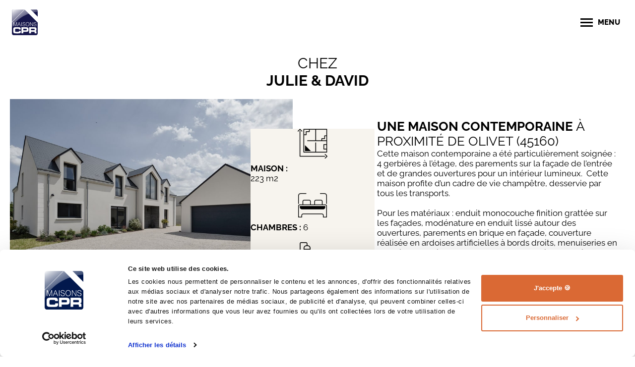

--- FILE ---
content_type: text/html; charset=UTF-8
request_url: https://www.maisons-cpr.com/nos-realisations-sur-mesure/chez-julie-et-david/
body_size: 48938
content:
<!DOCTYPE html>
<html lang="fr-FR" class="no-js no-svg">
<head><meta charset="UTF-8"><script>if(navigator.userAgent.match(/MSIE|Internet Explorer/i)||navigator.userAgent.match(/Trident\/7\..*?rv:11/i)){var href=document.location.href;if(!href.match(/[?&]nowprocket/)){if(href.indexOf("?")==-1){if(href.indexOf("#")==-1){document.location.href=href+"?nowprocket=1"}else{document.location.href=href.replace("#","?nowprocket=1#")}}else{if(href.indexOf("#")==-1){document.location.href=href+"&nowprocket=1"}else{document.location.href=href.replace("#","&nowprocket=1#")}}}}</script><script>(()=>{class RocketLazyLoadScripts{constructor(){this.v="2.0.4",this.userEvents=["keydown","keyup","mousedown","mouseup","mousemove","mouseover","mouseout","touchmove","touchstart","touchend","touchcancel","wheel","click","dblclick","input"],this.attributeEvents=["onblur","onclick","oncontextmenu","ondblclick","onfocus","onmousedown","onmouseenter","onmouseleave","onmousemove","onmouseout","onmouseover","onmouseup","onmousewheel","onscroll","onsubmit"]}async t(){this.i(),this.o(),/iP(ad|hone)/.test(navigator.userAgent)&&this.h(),this.u(),this.l(this),this.m(),this.k(this),this.p(this),this._(),await Promise.all([this.R(),this.L()]),this.lastBreath=Date.now(),this.S(this),this.P(),this.D(),this.O(),this.M(),await this.C(this.delayedScripts.normal),await this.C(this.delayedScripts.defer),await this.C(this.delayedScripts.async),await this.T(),await this.F(),await this.j(),await this.A(),window.dispatchEvent(new Event("rocket-allScriptsLoaded")),this.everythingLoaded=!0,this.lastTouchEnd&&await new Promise(t=>setTimeout(t,500-Date.now()+this.lastTouchEnd)),this.I(),this.H(),this.U(),this.W()}i(){this.CSPIssue=sessionStorage.getItem("rocketCSPIssue"),document.addEventListener("securitypolicyviolation",t=>{this.CSPIssue||"script-src-elem"!==t.violatedDirective||"data"!==t.blockedURI||(this.CSPIssue=!0,sessionStorage.setItem("rocketCSPIssue",!0))},{isRocket:!0})}o(){window.addEventListener("pageshow",t=>{this.persisted=t.persisted,this.realWindowLoadedFired=!0},{isRocket:!0}),window.addEventListener("pagehide",()=>{this.onFirstUserAction=null},{isRocket:!0})}h(){let t;function e(e){t=e}window.addEventListener("touchstart",e,{isRocket:!0}),window.addEventListener("touchend",function i(o){o.changedTouches[0]&&t.changedTouches[0]&&Math.abs(o.changedTouches[0].pageX-t.changedTouches[0].pageX)<10&&Math.abs(o.changedTouches[0].pageY-t.changedTouches[0].pageY)<10&&o.timeStamp-t.timeStamp<200&&(window.removeEventListener("touchstart",e,{isRocket:!0}),window.removeEventListener("touchend",i,{isRocket:!0}),"INPUT"===o.target.tagName&&"text"===o.target.type||(o.target.dispatchEvent(new TouchEvent("touchend",{target:o.target,bubbles:!0})),o.target.dispatchEvent(new MouseEvent("mouseover",{target:o.target,bubbles:!0})),o.target.dispatchEvent(new PointerEvent("click",{target:o.target,bubbles:!0,cancelable:!0,detail:1,clientX:o.changedTouches[0].clientX,clientY:o.changedTouches[0].clientY})),event.preventDefault()))},{isRocket:!0})}q(t){this.userActionTriggered||("mousemove"!==t.type||this.firstMousemoveIgnored?"keyup"===t.type||"mouseover"===t.type||"mouseout"===t.type||(this.userActionTriggered=!0,this.onFirstUserAction&&this.onFirstUserAction()):this.firstMousemoveIgnored=!0),"click"===t.type&&t.preventDefault(),t.stopPropagation(),t.stopImmediatePropagation(),"touchstart"===this.lastEvent&&"touchend"===t.type&&(this.lastTouchEnd=Date.now()),"click"===t.type&&(this.lastTouchEnd=0),this.lastEvent=t.type,t.composedPath&&t.composedPath()[0].getRootNode()instanceof ShadowRoot&&(t.rocketTarget=t.composedPath()[0]),this.savedUserEvents.push(t)}u(){this.savedUserEvents=[],this.userEventHandler=this.q.bind(this),this.userEvents.forEach(t=>window.addEventListener(t,this.userEventHandler,{passive:!1,isRocket:!0})),document.addEventListener("visibilitychange",this.userEventHandler,{isRocket:!0})}U(){this.userEvents.forEach(t=>window.removeEventListener(t,this.userEventHandler,{passive:!1,isRocket:!0})),document.removeEventListener("visibilitychange",this.userEventHandler,{isRocket:!0}),this.savedUserEvents.forEach(t=>{(t.rocketTarget||t.target).dispatchEvent(new window[t.constructor.name](t.type,t))})}m(){const t="return false",e=Array.from(this.attributeEvents,t=>"data-rocket-"+t),i="["+this.attributeEvents.join("],[")+"]",o="[data-rocket-"+this.attributeEvents.join("],[data-rocket-")+"]",s=(e,i,o)=>{o&&o!==t&&(e.setAttribute("data-rocket-"+i,o),e["rocket"+i]=new Function("event",o),e.setAttribute(i,t))};new MutationObserver(t=>{for(const n of t)"attributes"===n.type&&(n.attributeName.startsWith("data-rocket-")||this.everythingLoaded?n.attributeName.startsWith("data-rocket-")&&this.everythingLoaded&&this.N(n.target,n.attributeName.substring(12)):s(n.target,n.attributeName,n.target.getAttribute(n.attributeName))),"childList"===n.type&&n.addedNodes.forEach(t=>{if(t.nodeType===Node.ELEMENT_NODE)if(this.everythingLoaded)for(const i of[t,...t.querySelectorAll(o)])for(const t of i.getAttributeNames())e.includes(t)&&this.N(i,t.substring(12));else for(const e of[t,...t.querySelectorAll(i)])for(const t of e.getAttributeNames())this.attributeEvents.includes(t)&&s(e,t,e.getAttribute(t))})}).observe(document,{subtree:!0,childList:!0,attributeFilter:[...this.attributeEvents,...e]})}I(){this.attributeEvents.forEach(t=>{document.querySelectorAll("[data-rocket-"+t+"]").forEach(e=>{this.N(e,t)})})}N(t,e){const i=t.getAttribute("data-rocket-"+e);i&&(t.setAttribute(e,i),t.removeAttribute("data-rocket-"+e))}k(t){Object.defineProperty(HTMLElement.prototype,"onclick",{get(){return this.rocketonclick||null},set(e){this.rocketonclick=e,this.setAttribute(t.everythingLoaded?"onclick":"data-rocket-onclick","this.rocketonclick(event)")}})}S(t){function e(e,i){let o=e[i];e[i]=null,Object.defineProperty(e,i,{get:()=>o,set(s){t.everythingLoaded?o=s:e["rocket"+i]=o=s}})}e(document,"onreadystatechange"),e(window,"onload"),e(window,"onpageshow");try{Object.defineProperty(document,"readyState",{get:()=>t.rocketReadyState,set(e){t.rocketReadyState=e},configurable:!0}),document.readyState="loading"}catch(t){console.log("WPRocket DJE readyState conflict, bypassing")}}l(t){this.originalAddEventListener=EventTarget.prototype.addEventListener,this.originalRemoveEventListener=EventTarget.prototype.removeEventListener,this.savedEventListeners=[],EventTarget.prototype.addEventListener=function(e,i,o){o&&o.isRocket||!t.B(e,this)&&!t.userEvents.includes(e)||t.B(e,this)&&!t.userActionTriggered||e.startsWith("rocket-")||t.everythingLoaded?t.originalAddEventListener.call(this,e,i,o):(t.savedEventListeners.push({target:this,remove:!1,type:e,func:i,options:o}),"mouseenter"!==e&&"mouseleave"!==e||t.originalAddEventListener.call(this,e,t.savedUserEvents.push,o))},EventTarget.prototype.removeEventListener=function(e,i,o){o&&o.isRocket||!t.B(e,this)&&!t.userEvents.includes(e)||t.B(e,this)&&!t.userActionTriggered||e.startsWith("rocket-")||t.everythingLoaded?t.originalRemoveEventListener.call(this,e,i,o):t.savedEventListeners.push({target:this,remove:!0,type:e,func:i,options:o})}}J(t,e){this.savedEventListeners=this.savedEventListeners.filter(i=>{let o=i.type,s=i.target||window;return e!==o||t!==s||(this.B(o,s)&&(i.type="rocket-"+o),this.$(i),!1)})}H(){EventTarget.prototype.addEventListener=this.originalAddEventListener,EventTarget.prototype.removeEventListener=this.originalRemoveEventListener,this.savedEventListeners.forEach(t=>this.$(t))}$(t){t.remove?this.originalRemoveEventListener.call(t.target,t.type,t.func,t.options):this.originalAddEventListener.call(t.target,t.type,t.func,t.options)}p(t){let e;function i(e){return t.everythingLoaded?e:e.split(" ").map(t=>"load"===t||t.startsWith("load.")?"rocket-jquery-load":t).join(" ")}function o(o){function s(e){const s=o.fn[e];o.fn[e]=o.fn.init.prototype[e]=function(){return this[0]===window&&t.userActionTriggered&&("string"==typeof arguments[0]||arguments[0]instanceof String?arguments[0]=i(arguments[0]):"object"==typeof arguments[0]&&Object.keys(arguments[0]).forEach(t=>{const e=arguments[0][t];delete arguments[0][t],arguments[0][i(t)]=e})),s.apply(this,arguments),this}}if(o&&o.fn&&!t.allJQueries.includes(o)){const e={DOMContentLoaded:[],"rocket-DOMContentLoaded":[]};for(const t in e)document.addEventListener(t,()=>{e[t].forEach(t=>t())},{isRocket:!0});o.fn.ready=o.fn.init.prototype.ready=function(i){function s(){parseInt(o.fn.jquery)>2?setTimeout(()=>i.bind(document)(o)):i.bind(document)(o)}return"function"==typeof i&&(t.realDomReadyFired?!t.userActionTriggered||t.fauxDomReadyFired?s():e["rocket-DOMContentLoaded"].push(s):e.DOMContentLoaded.push(s)),o([])},s("on"),s("one"),s("off"),t.allJQueries.push(o)}e=o}t.allJQueries=[],o(window.jQuery),Object.defineProperty(window,"jQuery",{get:()=>e,set(t){o(t)}})}P(){const t=new Map;document.write=document.writeln=function(e){const i=document.currentScript,o=document.createRange(),s=i.parentElement;let n=t.get(i);void 0===n&&(n=i.nextSibling,t.set(i,n));const c=document.createDocumentFragment();o.setStart(c,0),c.appendChild(o.createContextualFragment(e)),s.insertBefore(c,n)}}async R(){return new Promise(t=>{this.userActionTriggered?t():this.onFirstUserAction=t})}async L(){return new Promise(t=>{document.addEventListener("DOMContentLoaded",()=>{this.realDomReadyFired=!0,t()},{isRocket:!0})})}async j(){return this.realWindowLoadedFired?Promise.resolve():new Promise(t=>{window.addEventListener("load",t,{isRocket:!0})})}M(){this.pendingScripts=[];this.scriptsMutationObserver=new MutationObserver(t=>{for(const e of t)e.addedNodes.forEach(t=>{"SCRIPT"!==t.tagName||t.noModule||t.isWPRocket||this.pendingScripts.push({script:t,promise:new Promise(e=>{const i=()=>{const i=this.pendingScripts.findIndex(e=>e.script===t);i>=0&&this.pendingScripts.splice(i,1),e()};t.addEventListener("load",i,{isRocket:!0}),t.addEventListener("error",i,{isRocket:!0}),setTimeout(i,1e3)})})})}),this.scriptsMutationObserver.observe(document,{childList:!0,subtree:!0})}async F(){await this.X(),this.pendingScripts.length?(await this.pendingScripts[0].promise,await this.F()):this.scriptsMutationObserver.disconnect()}D(){this.delayedScripts={normal:[],async:[],defer:[]},document.querySelectorAll("script[type$=rocketlazyloadscript]").forEach(t=>{t.hasAttribute("data-rocket-src")?t.hasAttribute("async")&&!1!==t.async?this.delayedScripts.async.push(t):t.hasAttribute("defer")&&!1!==t.defer||"module"===t.getAttribute("data-rocket-type")?this.delayedScripts.defer.push(t):this.delayedScripts.normal.push(t):this.delayedScripts.normal.push(t)})}async _(){await this.L();let t=[];document.querySelectorAll("script[type$=rocketlazyloadscript][data-rocket-src]").forEach(e=>{let i=e.getAttribute("data-rocket-src");if(i&&!i.startsWith("data:")){i.startsWith("//")&&(i=location.protocol+i);try{const o=new URL(i).origin;o!==location.origin&&t.push({src:o,crossOrigin:e.crossOrigin||"module"===e.getAttribute("data-rocket-type")})}catch(t){}}}),t=[...new Map(t.map(t=>[JSON.stringify(t),t])).values()],this.Y(t,"preconnect")}async G(t){if(await this.K(),!0!==t.noModule||!("noModule"in HTMLScriptElement.prototype))return new Promise(e=>{let i;function o(){(i||t).setAttribute("data-rocket-status","executed"),e()}try{if(navigator.userAgent.includes("Firefox/")||""===navigator.vendor||this.CSPIssue)i=document.createElement("script"),[...t.attributes].forEach(t=>{let e=t.nodeName;"type"!==e&&("data-rocket-type"===e&&(e="type"),"data-rocket-src"===e&&(e="src"),i.setAttribute(e,t.nodeValue))}),t.text&&(i.text=t.text),t.nonce&&(i.nonce=t.nonce),i.hasAttribute("src")?(i.addEventListener("load",o,{isRocket:!0}),i.addEventListener("error",()=>{i.setAttribute("data-rocket-status","failed-network"),e()},{isRocket:!0}),setTimeout(()=>{i.isConnected||e()},1)):(i.text=t.text,o()),i.isWPRocket=!0,t.parentNode.replaceChild(i,t);else{const i=t.getAttribute("data-rocket-type"),s=t.getAttribute("data-rocket-src");i?(t.type=i,t.removeAttribute("data-rocket-type")):t.removeAttribute("type"),t.addEventListener("load",o,{isRocket:!0}),t.addEventListener("error",i=>{this.CSPIssue&&i.target.src.startsWith("data:")?(console.log("WPRocket: CSP fallback activated"),t.removeAttribute("src"),this.G(t).then(e)):(t.setAttribute("data-rocket-status","failed-network"),e())},{isRocket:!0}),s?(t.fetchPriority="high",t.removeAttribute("data-rocket-src"),t.src=s):t.src="data:text/javascript;base64,"+window.btoa(unescape(encodeURIComponent(t.text)))}}catch(i){t.setAttribute("data-rocket-status","failed-transform"),e()}});t.setAttribute("data-rocket-status","skipped")}async C(t){const e=t.shift();return e?(e.isConnected&&await this.G(e),this.C(t)):Promise.resolve()}O(){this.Y([...this.delayedScripts.normal,...this.delayedScripts.defer,...this.delayedScripts.async],"preload")}Y(t,e){this.trash=this.trash||[];let i=!0;var o=document.createDocumentFragment();t.forEach(t=>{const s=t.getAttribute&&t.getAttribute("data-rocket-src")||t.src;if(s&&!s.startsWith("data:")){const n=document.createElement("link");n.href=s,n.rel=e,"preconnect"!==e&&(n.as="script",n.fetchPriority=i?"high":"low"),t.getAttribute&&"module"===t.getAttribute("data-rocket-type")&&(n.crossOrigin=!0),t.crossOrigin&&(n.crossOrigin=t.crossOrigin),t.integrity&&(n.integrity=t.integrity),t.nonce&&(n.nonce=t.nonce),o.appendChild(n),this.trash.push(n),i=!1}}),document.head.appendChild(o)}W(){this.trash.forEach(t=>t.remove())}async T(){try{document.readyState="interactive"}catch(t){}this.fauxDomReadyFired=!0;try{await this.K(),this.J(document,"readystatechange"),document.dispatchEvent(new Event("rocket-readystatechange")),await this.K(),document.rocketonreadystatechange&&document.rocketonreadystatechange(),await this.K(),this.J(document,"DOMContentLoaded"),document.dispatchEvent(new Event("rocket-DOMContentLoaded")),await this.K(),this.J(window,"DOMContentLoaded"),window.dispatchEvent(new Event("rocket-DOMContentLoaded"))}catch(t){console.error(t)}}async A(){try{document.readyState="complete"}catch(t){}try{await this.K(),this.J(document,"readystatechange"),document.dispatchEvent(new Event("rocket-readystatechange")),await this.K(),document.rocketonreadystatechange&&document.rocketonreadystatechange(),await this.K(),this.J(window,"load"),window.dispatchEvent(new Event("rocket-load")),await this.K(),window.rocketonload&&window.rocketonload(),await this.K(),this.allJQueries.forEach(t=>t(window).trigger("rocket-jquery-load")),await this.K(),this.J(window,"pageshow");const t=new Event("rocket-pageshow");t.persisted=this.persisted,window.dispatchEvent(t),await this.K(),window.rocketonpageshow&&window.rocketonpageshow({persisted:this.persisted})}catch(t){console.error(t)}}async K(){Date.now()-this.lastBreath>45&&(await this.X(),this.lastBreath=Date.now())}async X(){return document.hidden?new Promise(t=>setTimeout(t)):new Promise(t=>requestAnimationFrame(t))}B(t,e){return e===document&&"readystatechange"===t||(e===document&&"DOMContentLoaded"===t||(e===window&&"DOMContentLoaded"===t||(e===window&&"load"===t||e===window&&"pageshow"===t)))}static run(){(new RocketLazyLoadScripts).t()}}RocketLazyLoadScripts.run()})();</script>
    
    <meta name="viewport" content="width=device-width, initial-scale=1.0, maximum-scale=1.0,user-scalable=0">
    <title>Chez Julie &amp; David - Maisons CPR</title>
<link data-rocket-prefetch href="https://www.gstatic.com" rel="dns-prefetch">
<link data-rocket-prefetch href="https://www.googletagmanager.com" rel="dns-prefetch">
<link data-rocket-prefetch href="https://www.google.com" rel="dns-prefetch">
    <link rel="profile" href="http://gmpg.org/xfn/11">
    <meta name='robots' content='index, follow, max-image-preview:large, max-snippet:-1, max-video-preview:-1' />

<!-- Google Tag Manager for WordPress by gtm4wp.com -->
<script data-cfasync="false" data-pagespeed-no-defer>
	var gtm4wp_datalayer_name = "dataLayer";
	var dataLayer = dataLayer || [];
</script>
<!-- End Google Tag Manager for WordPress by gtm4wp.com --><!-- Google tag (gtag.js) consent mode dataLayer added by Site Kit -->
<script type="text/javascript" id="google_gtagjs-js-consent-mode-data-layer">
/* <![CDATA[ */
window.dataLayer = window.dataLayer || [];function gtag(){dataLayer.push(arguments);}
gtag('consent', 'default', {"ad_personalization":"denied","ad_storage":"denied","ad_user_data":"denied","analytics_storage":"denied","functionality_storage":"denied","security_storage":"denied","personalization_storage":"denied","region":["AT","BE","BG","CH","CY","CZ","DE","DK","EE","ES","FI","FR","GB","GR","HR","HU","IE","IS","IT","LI","LT","LU","LV","MT","NL","NO","PL","PT","RO","SE","SI","SK"],"wait_for_update":500});
window._googlesitekitConsentCategoryMap = {"statistics":["analytics_storage"],"marketing":["ad_storage","ad_user_data","ad_personalization"],"functional":["functionality_storage","security_storage"],"preferences":["personalization_storage"]};
window._googlesitekitConsents = {"ad_personalization":"denied","ad_storage":"denied","ad_user_data":"denied","analytics_storage":"denied","functionality_storage":"denied","security_storage":"denied","personalization_storage":"denied","region":["AT","BE","BG","CH","CY","CZ","DE","DK","EE","ES","FI","FR","GB","GR","HR","HU","IE","IS","IT","LI","LT","LU","LV","MT","NL","NO","PL","PT","RO","SE","SI","SK"],"wait_for_update":500};
/* ]]> */
</script>
<!-- End Google tag (gtag.js) consent mode dataLayer added by Site Kit -->

	<!-- This site is optimized with the Yoast SEO plugin v26.7 - https://yoast.com/wordpress/plugins/seo/ -->
	<link rel="canonical" href="https://www.maisons-cpr.com/nos-realisations-sur-mesure/chez-julie-et-david/" />
	<meta property="og:locale" content="fr_FR" />
	<meta property="og:type" content="article" />
	<meta property="og:title" content="Chez Julie &amp; David - Maisons CPR" />
	<meta property="og:description" content="ChezJulie &#038; David UNE MAISON contemporaine À PROXIMITÉ DE olivet (45160) Cette maison contemporaine a été particulièrement soignée : 4 gerbières à l&rsquo;étage, des parements sur la façade de l&rsquo;entrée et de grandes ouvertures pour un intérieur lumineux.  Cette maison profite d&rsquo;un cadre de vie champêtre, desservie par tous les transports. Pour les matériaux : enduit [&hellip;]" />
	<meta property="og:url" content="https://www.maisons-cpr.com/nos-realisations-sur-mesure/chez-julie-et-david/" />
	<meta property="og:site_name" content="Maisons CPR" />
	<meta property="article:modified_time" content="2024-12-19T09:08:06+00:00" />
	<meta property="og:image" content="https://www.maisons-cpr.com/wp-content/uploads/2023/10/icon-model-house.png" />
	<meta name="twitter:card" content="summary_large_image" />
	<meta name="twitter:label1" content="Durée de lecture estimée" />
	<meta name="twitter:data1" content="2 minutes" />
	<script type="application/ld+json" class="yoast-schema-graph">{"@context":"https://schema.org","@graph":[{"@type":"WebPage","@id":"https://www.maisons-cpr.com/nos-realisations-sur-mesure/chez-julie-et-david/","url":"https://www.maisons-cpr.com/nos-realisations-sur-mesure/chez-julie-et-david/","name":"Chez Julie & David - Maisons CPR","isPartOf":{"@id":"https://www.maisons-cpr.com/#website"},"primaryImageOfPage":{"@id":"https://www.maisons-cpr.com/nos-realisations-sur-mesure/chez-julie-et-david/#primaryimage"},"image":{"@id":"https://www.maisons-cpr.com/nos-realisations-sur-mesure/chez-julie-et-david/#primaryimage"},"thumbnailUrl":"https://www.maisons-cpr.com/wp-content/uploads/2023/10/icon-model-house.png","datePublished":"2023-12-28T17:13:18+00:00","dateModified":"2024-12-19T09:08:06+00:00","breadcrumb":{"@id":"https://www.maisons-cpr.com/nos-realisations-sur-mesure/chez-julie-et-david/#breadcrumb"},"inLanguage":"fr-FR","potentialAction":[{"@type":"ReadAction","target":["https://www.maisons-cpr.com/nos-realisations-sur-mesure/chez-julie-et-david/"]}]},{"@type":"ImageObject","inLanguage":"fr-FR","@id":"https://www.maisons-cpr.com/nos-realisations-sur-mesure/chez-julie-et-david/#primaryimage","url":"https://www.maisons-cpr.com/wp-content/uploads/2023/10/icon-model-house.png","contentUrl":"https://www.maisons-cpr.com/wp-content/uploads/2023/10/icon-model-house.png","width":60,"height":60},{"@type":"BreadcrumbList","@id":"https://www.maisons-cpr.com/nos-realisations-sur-mesure/chez-julie-et-david/#breadcrumb","itemListElement":[{"@type":"ListItem","position":1,"name":"Accueil","item":"https://www.maisons-cpr.com/"},{"@type":"ListItem","position":2,"name":"Nos réalisations sur-mesure","item":"https://www.maisons-cpr.com/nos-realisations-sur-mesure/"},{"@type":"ListItem","position":3,"name":"Chez Julie &#038; David"}]},{"@type":"WebSite","@id":"https://www.maisons-cpr.com/#website","url":"https://www.maisons-cpr.com/","name":"Maisons CPR","description":"Constructeur de maisons individuelles dans le Loiret (45)","publisher":{"@id":"https://www.maisons-cpr.com/#organization"},"potentialAction":[{"@type":"SearchAction","target":{"@type":"EntryPoint","urlTemplate":"https://www.maisons-cpr.com/?s={search_term_string}"},"query-input":{"@type":"PropertyValueSpecification","valueRequired":true,"valueName":"search_term_string"}}],"inLanguage":"fr-FR"},{"@type":"Organization","@id":"https://www.maisons-cpr.com/#organization","name":"Maisons CPR","url":"https://www.maisons-cpr.com/","logo":{"@type":"ImageObject","inLanguage":"fr-FR","@id":"https://www.maisons-cpr.com/#/schema/logo/image/","url":"https://www.maisons-cpr.com/wp-content/uploads/2020/05/logo.svg","contentUrl":"https://www.maisons-cpr.com/wp-content/uploads/2020/05/logo.svg","width":191,"height":222,"caption":"Maisons CPR"},"image":{"@id":"https://www.maisons-cpr.com/#/schema/logo/image/"}}]}</script>
	<!-- / Yoast SEO plugin. -->


<link rel='dns-prefetch' href='//maps.googleapis.com' />
<link rel='dns-prefetch' href='//connect.facebook.net' />
<link rel='dns-prefetch' href='//widget.immodvisor.com' />
<link rel='dns-prefetch' href='//unpkg.com' />
<link rel='dns-prefetch' href='//cdn.jsdelivr.net' />
<link rel='dns-prefetch' href='//www.googletagmanager.com' />
<link rel="alternate" title="oEmbed (JSON)" type="application/json+oembed" href="https://www.maisons-cpr.com/wp-json/oembed/1.0/embed?url=https%3A%2F%2Fwww.maisons-cpr.com%2Fnos-realisations-sur-mesure%2Fchez-julie-et-david%2F" />
<link rel="alternate" title="oEmbed (XML)" type="text/xml+oembed" href="https://www.maisons-cpr.com/wp-json/oembed/1.0/embed?url=https%3A%2F%2Fwww.maisons-cpr.com%2Fnos-realisations-sur-mesure%2Fchez-julie-et-david%2F&#038;format=xml" />
<style id='wp-img-auto-sizes-contain-inline-css' type='text/css'>
img:is([sizes=auto i],[sizes^="auto," i]){contain-intrinsic-size:3000px 1500px}
/*# sourceURL=wp-img-auto-sizes-contain-inline-css */
</style>
<style id='wp-emoji-styles-inline-css' type='text/css'>

	img.wp-smiley, img.emoji {
		display: inline !important;
		border: none !important;
		box-shadow: none !important;
		height: 1em !important;
		width: 1em !important;
		margin: 0 0.07em !important;
		vertical-align: -0.1em !important;
		background: none !important;
		padding: 0 !important;
	}
/*# sourceURL=wp-emoji-styles-inline-css */
</style>
<style id='wp-block-library-inline-css' type='text/css'>
:root{--wp-block-synced-color:#7a00df;--wp-block-synced-color--rgb:122,0,223;--wp-bound-block-color:var(--wp-block-synced-color);--wp-editor-canvas-background:#ddd;--wp-admin-theme-color:#007cba;--wp-admin-theme-color--rgb:0,124,186;--wp-admin-theme-color-darker-10:#006ba1;--wp-admin-theme-color-darker-10--rgb:0,107,160.5;--wp-admin-theme-color-darker-20:#005a87;--wp-admin-theme-color-darker-20--rgb:0,90,135;--wp-admin-border-width-focus:2px}@media (min-resolution:192dpi){:root{--wp-admin-border-width-focus:1.5px}}.wp-element-button{cursor:pointer}:root .has-very-light-gray-background-color{background-color:#eee}:root .has-very-dark-gray-background-color{background-color:#313131}:root .has-very-light-gray-color{color:#eee}:root .has-very-dark-gray-color{color:#313131}:root .has-vivid-green-cyan-to-vivid-cyan-blue-gradient-background{background:linear-gradient(135deg,#00d084,#0693e3)}:root .has-purple-crush-gradient-background{background:linear-gradient(135deg,#34e2e4,#4721fb 50%,#ab1dfe)}:root .has-hazy-dawn-gradient-background{background:linear-gradient(135deg,#faaca8,#dad0ec)}:root .has-subdued-olive-gradient-background{background:linear-gradient(135deg,#fafae1,#67a671)}:root .has-atomic-cream-gradient-background{background:linear-gradient(135deg,#fdd79a,#004a59)}:root .has-nightshade-gradient-background{background:linear-gradient(135deg,#330968,#31cdcf)}:root .has-midnight-gradient-background{background:linear-gradient(135deg,#020381,#2874fc)}:root{--wp--preset--font-size--normal:16px;--wp--preset--font-size--huge:42px}.has-regular-font-size{font-size:1em}.has-larger-font-size{font-size:2.625em}.has-normal-font-size{font-size:var(--wp--preset--font-size--normal)}.has-huge-font-size{font-size:var(--wp--preset--font-size--huge)}.has-text-align-center{text-align:center}.has-text-align-left{text-align:left}.has-text-align-right{text-align:right}.has-fit-text{white-space:nowrap!important}#end-resizable-editor-section{display:none}.aligncenter{clear:both}.items-justified-left{justify-content:flex-start}.items-justified-center{justify-content:center}.items-justified-right{justify-content:flex-end}.items-justified-space-between{justify-content:space-between}.screen-reader-text{border:0;clip-path:inset(50%);height:1px;margin:-1px;overflow:hidden;padding:0;position:absolute;width:1px;word-wrap:normal!important}.screen-reader-text:focus{background-color:#ddd;clip-path:none;color:#444;display:block;font-size:1em;height:auto;left:5px;line-height:normal;padding:15px 23px 14px;text-decoration:none;top:5px;width:auto;z-index:100000}html :where(.has-border-color){border-style:solid}html :where([style*=border-top-color]){border-top-style:solid}html :where([style*=border-right-color]){border-right-style:solid}html :where([style*=border-bottom-color]){border-bottom-style:solid}html :where([style*=border-left-color]){border-left-style:solid}html :where([style*=border-width]){border-style:solid}html :where([style*=border-top-width]){border-top-style:solid}html :where([style*=border-right-width]){border-right-style:solid}html :where([style*=border-bottom-width]){border-bottom-style:solid}html :where([style*=border-left-width]){border-left-style:solid}html :where(img[class*=wp-image-]){height:auto;max-width:100%}:where(figure){margin:0 0 1em}html :where(.is-position-sticky){--wp-admin--admin-bar--position-offset:var(--wp-admin--admin-bar--height,0px)}@media screen and (max-width:600px){html :where(.is-position-sticky){--wp-admin--admin-bar--position-offset:0px}}

/*# sourceURL=wp-block-library-inline-css */
</style><style id='global-styles-inline-css' type='text/css'>
:root{--wp--preset--aspect-ratio--square: 1;--wp--preset--aspect-ratio--4-3: 4/3;--wp--preset--aspect-ratio--3-4: 3/4;--wp--preset--aspect-ratio--3-2: 3/2;--wp--preset--aspect-ratio--2-3: 2/3;--wp--preset--aspect-ratio--16-9: 16/9;--wp--preset--aspect-ratio--9-16: 9/16;--wp--preset--color--black: #000000;--wp--preset--color--cyan-bluish-gray: #abb8c3;--wp--preset--color--white: #ffffff;--wp--preset--color--pale-pink: #f78da7;--wp--preset--color--vivid-red: #cf2e2e;--wp--preset--color--luminous-vivid-orange: #ff6900;--wp--preset--color--luminous-vivid-amber: #fcb900;--wp--preset--color--light-green-cyan: #7bdcb5;--wp--preset--color--vivid-green-cyan: #00d084;--wp--preset--color--pale-cyan-blue: #8ed1fc;--wp--preset--color--vivid-cyan-blue: #0693e3;--wp--preset--color--vivid-purple: #9b51e0;--wp--preset--color--beige-clair: #f7f4ee;--wp--preset--color--beige: #f5f1e8;--wp--preset--color--beige-fonc: #ece5d5;--wp--preset--color--orange-fonc: #dc703c;--wp--preset--color--vert-fonc: #23473f;--wp--preset--color--vert-fonc-2: #2c463e;--wp--preset--color--vert-clair: #bedad4;--wp--preset--color--vert-clair-2: #f2f8f6;--wp--preset--color--terrains: #deece9;--wp--preset--color--bleu-clair: #bcccd2;--wp--preset--color--taupe: #ebe6e2;--wp--preset--color--or-fonc: #b07c18;--wp--preset--color--taupe-fonc: #c1a996;--wp--preset--gradient--vivid-cyan-blue-to-vivid-purple: linear-gradient(135deg,rgb(6,147,227) 0%,rgb(155,81,224) 100%);--wp--preset--gradient--light-green-cyan-to-vivid-green-cyan: linear-gradient(135deg,rgb(122,220,180) 0%,rgb(0,208,130) 100%);--wp--preset--gradient--luminous-vivid-amber-to-luminous-vivid-orange: linear-gradient(135deg,rgb(252,185,0) 0%,rgb(255,105,0) 100%);--wp--preset--gradient--luminous-vivid-orange-to-vivid-red: linear-gradient(135deg,rgb(255,105,0) 0%,rgb(207,46,46) 100%);--wp--preset--gradient--very-light-gray-to-cyan-bluish-gray: linear-gradient(135deg,rgb(238,238,238) 0%,rgb(169,184,195) 100%);--wp--preset--gradient--cool-to-warm-spectrum: linear-gradient(135deg,rgb(74,234,220) 0%,rgb(151,120,209) 20%,rgb(207,42,186) 40%,rgb(238,44,130) 60%,rgb(251,105,98) 80%,rgb(254,248,76) 100%);--wp--preset--gradient--blush-light-purple: linear-gradient(135deg,rgb(255,206,236) 0%,rgb(152,150,240) 100%);--wp--preset--gradient--blush-bordeaux: linear-gradient(135deg,rgb(254,205,165) 0%,rgb(254,45,45) 50%,rgb(107,0,62) 100%);--wp--preset--gradient--luminous-dusk: linear-gradient(135deg,rgb(255,203,112) 0%,rgb(199,81,192) 50%,rgb(65,88,208) 100%);--wp--preset--gradient--pale-ocean: linear-gradient(135deg,rgb(255,245,203) 0%,rgb(182,227,212) 50%,rgb(51,167,181) 100%);--wp--preset--gradient--electric-grass: linear-gradient(135deg,rgb(202,248,128) 0%,rgb(113,206,126) 100%);--wp--preset--gradient--midnight: linear-gradient(135deg,rgb(2,3,129) 0%,rgb(40,116,252) 100%);--wp--preset--font-size--small: 13px;--wp--preset--font-size--medium: 20px;--wp--preset--font-size--large: 36px;--wp--preset--font-size--x-large: 42px;--wp--preset--spacing--20: 0.44rem;--wp--preset--spacing--30: 0.67rem;--wp--preset--spacing--40: 1rem;--wp--preset--spacing--50: 1.5rem;--wp--preset--spacing--60: 2.25rem;--wp--preset--spacing--70: 3.38rem;--wp--preset--spacing--80: 5.06rem;--wp--preset--shadow--natural: 6px 6px 9px rgba(0, 0, 0, 0.2);--wp--preset--shadow--deep: 12px 12px 50px rgba(0, 0, 0, 0.4);--wp--preset--shadow--sharp: 6px 6px 0px rgba(0, 0, 0, 0.2);--wp--preset--shadow--outlined: 6px 6px 0px -3px rgb(255, 255, 255), 6px 6px rgb(0, 0, 0);--wp--preset--shadow--crisp: 6px 6px 0px rgb(0, 0, 0);}:where(.is-layout-flex){gap: 0.5em;}:where(.is-layout-grid){gap: 0.5em;}body .is-layout-flex{display: flex;}.is-layout-flex{flex-wrap: wrap;align-items: center;}.is-layout-flex > :is(*, div){margin: 0;}body .is-layout-grid{display: grid;}.is-layout-grid > :is(*, div){margin: 0;}:where(.wp-block-columns.is-layout-flex){gap: 2em;}:where(.wp-block-columns.is-layout-grid){gap: 2em;}:where(.wp-block-post-template.is-layout-flex){gap: 1.25em;}:where(.wp-block-post-template.is-layout-grid){gap: 1.25em;}.has-black-color{color: var(--wp--preset--color--black) !important;}.has-cyan-bluish-gray-color{color: var(--wp--preset--color--cyan-bluish-gray) !important;}.has-white-color{color: var(--wp--preset--color--white) !important;}.has-pale-pink-color{color: var(--wp--preset--color--pale-pink) !important;}.has-vivid-red-color{color: var(--wp--preset--color--vivid-red) !important;}.has-luminous-vivid-orange-color{color: var(--wp--preset--color--luminous-vivid-orange) !important;}.has-luminous-vivid-amber-color{color: var(--wp--preset--color--luminous-vivid-amber) !important;}.has-light-green-cyan-color{color: var(--wp--preset--color--light-green-cyan) !important;}.has-vivid-green-cyan-color{color: var(--wp--preset--color--vivid-green-cyan) !important;}.has-pale-cyan-blue-color{color: var(--wp--preset--color--pale-cyan-blue) !important;}.has-vivid-cyan-blue-color{color: var(--wp--preset--color--vivid-cyan-blue) !important;}.has-vivid-purple-color{color: var(--wp--preset--color--vivid-purple) !important;}.has-black-background-color{background-color: var(--wp--preset--color--black) !important;}.has-cyan-bluish-gray-background-color{background-color: var(--wp--preset--color--cyan-bluish-gray) !important;}.has-white-background-color{background-color: var(--wp--preset--color--white) !important;}.has-pale-pink-background-color{background-color: var(--wp--preset--color--pale-pink) !important;}.has-vivid-red-background-color{background-color: var(--wp--preset--color--vivid-red) !important;}.has-luminous-vivid-orange-background-color{background-color: var(--wp--preset--color--luminous-vivid-orange) !important;}.has-luminous-vivid-amber-background-color{background-color: var(--wp--preset--color--luminous-vivid-amber) !important;}.has-light-green-cyan-background-color{background-color: var(--wp--preset--color--light-green-cyan) !important;}.has-vivid-green-cyan-background-color{background-color: var(--wp--preset--color--vivid-green-cyan) !important;}.has-pale-cyan-blue-background-color{background-color: var(--wp--preset--color--pale-cyan-blue) !important;}.has-vivid-cyan-blue-background-color{background-color: var(--wp--preset--color--vivid-cyan-blue) !important;}.has-vivid-purple-background-color{background-color: var(--wp--preset--color--vivid-purple) !important;}.has-black-border-color{border-color: var(--wp--preset--color--black) !important;}.has-cyan-bluish-gray-border-color{border-color: var(--wp--preset--color--cyan-bluish-gray) !important;}.has-white-border-color{border-color: var(--wp--preset--color--white) !important;}.has-pale-pink-border-color{border-color: var(--wp--preset--color--pale-pink) !important;}.has-vivid-red-border-color{border-color: var(--wp--preset--color--vivid-red) !important;}.has-luminous-vivid-orange-border-color{border-color: var(--wp--preset--color--luminous-vivid-orange) !important;}.has-luminous-vivid-amber-border-color{border-color: var(--wp--preset--color--luminous-vivid-amber) !important;}.has-light-green-cyan-border-color{border-color: var(--wp--preset--color--light-green-cyan) !important;}.has-vivid-green-cyan-border-color{border-color: var(--wp--preset--color--vivid-green-cyan) !important;}.has-pale-cyan-blue-border-color{border-color: var(--wp--preset--color--pale-cyan-blue) !important;}.has-vivid-cyan-blue-border-color{border-color: var(--wp--preset--color--vivid-cyan-blue) !important;}.has-vivid-purple-border-color{border-color: var(--wp--preset--color--vivid-purple) !important;}.has-vivid-cyan-blue-to-vivid-purple-gradient-background{background: var(--wp--preset--gradient--vivid-cyan-blue-to-vivid-purple) !important;}.has-light-green-cyan-to-vivid-green-cyan-gradient-background{background: var(--wp--preset--gradient--light-green-cyan-to-vivid-green-cyan) !important;}.has-luminous-vivid-amber-to-luminous-vivid-orange-gradient-background{background: var(--wp--preset--gradient--luminous-vivid-amber-to-luminous-vivid-orange) !important;}.has-luminous-vivid-orange-to-vivid-red-gradient-background{background: var(--wp--preset--gradient--luminous-vivid-orange-to-vivid-red) !important;}.has-very-light-gray-to-cyan-bluish-gray-gradient-background{background: var(--wp--preset--gradient--very-light-gray-to-cyan-bluish-gray) !important;}.has-cool-to-warm-spectrum-gradient-background{background: var(--wp--preset--gradient--cool-to-warm-spectrum) !important;}.has-blush-light-purple-gradient-background{background: var(--wp--preset--gradient--blush-light-purple) !important;}.has-blush-bordeaux-gradient-background{background: var(--wp--preset--gradient--blush-bordeaux) !important;}.has-luminous-dusk-gradient-background{background: var(--wp--preset--gradient--luminous-dusk) !important;}.has-pale-ocean-gradient-background{background: var(--wp--preset--gradient--pale-ocean) !important;}.has-electric-grass-gradient-background{background: var(--wp--preset--gradient--electric-grass) !important;}.has-midnight-gradient-background{background: var(--wp--preset--gradient--midnight) !important;}.has-small-font-size{font-size: var(--wp--preset--font-size--small) !important;}.has-medium-font-size{font-size: var(--wp--preset--font-size--medium) !important;}.has-large-font-size{font-size: var(--wp--preset--font-size--large) !important;}.has-x-large-font-size{font-size: var(--wp--preset--font-size--x-large) !important;}
/*# sourceURL=global-styles-inline-css */
</style>

<style id='classic-theme-styles-inline-css' type='text/css'>
/*! This file is auto-generated */
.wp-block-button__link{color:#fff;background-color:#32373c;border-radius:9999px;box-shadow:none;text-decoration:none;padding:calc(.667em + 2px) calc(1.333em + 2px);font-size:1.125em}.wp-block-file__button{background:#32373c;color:#fff;text-decoration:none}
/*# sourceURL=/wp-includes/css/classic-themes.min.css */
</style>
<link data-minify="1" rel='stylesheet' id='yui3-css' href='https://www.maisons-cpr.com/wp-content/cache/min/1/wp-content/plugins/bb-plugin/css/yui3.css?ver=1769088648' type='text/css' media='all' />
<link rel='stylesheet' id='fl-slideshow-css' href='https://www.maisons-cpr.com/wp-content/cache/background-css/1/www.maisons-cpr.com/wp-content/plugins/bb-plugin/css/fl-slideshow.min.css?ver=2.10.0.5&wpr_t=1769095433' type='text/css' media='all' />
<link data-minify="1" rel='stylesheet' id='fl-builder-layout-9004111224320229-css' href='https://www.maisons-cpr.com/wp-content/cache/min/1/wp-content/uploads/bb-plugin/cache/9004111224320229-layout.css?ver=1769091833' type='text/css' media='all' />
<link data-minify="1" rel='stylesheet' id='ion-rangeslider-css' href='https://www.maisons-cpr.com/wp-content/cache/min/1/wp-content/themes/cpr/assets/vendor/ion-rangeslider/css/ion.rangeSlider.css?ver=1769088648' type='text/css' media='all' />
<link data-minify="1" rel='stylesheet' id='style-css' href='https://www.maisons-cpr.com/wp-content/cache/background-css/1/www.maisons-cpr.com/wp-content/cache/min/1/wp-content/themes/cpr/style.css?ver=1769088648&wpr_t=1769095433' type='text/css' media='all' />
<link data-minify="1" rel='stylesheet' id='swiper-css-css' href='https://www.maisons-cpr.com/wp-content/cache/min/1/npm/swiper@10/swiper-bundle.min.css?ver=1769088648' type='text/css' media='all' />
<link data-minify="1" rel='stylesheet' id='dashicons-css' href='https://www.maisons-cpr.com/wp-content/cache/min/1/wp-includes/css/dashicons.min.css?ver=1769088648' type='text/css' media='all' />
<script type="text/javascript" id="uet-tag-script-js-extra">
/* <![CDATA[ */
var uet_tag_data = {"uet_tag_id":"97146690","enableAutoSpaTracking":"false"};
//# sourceURL=uet-tag-script-js-extra
/* ]]> */
</script>
<script type="rocketlazyloadscript" data-minify="1" data-rocket-type="text/javascript" data-rocket-src="https://www.maisons-cpr.com/wp-content/cache/min/1/wp-content/plugins/microsoft-advertising-universal-event-tracking-uet/js/uet-tag.js?ver=1769088648" id="uet-tag-script-js" data-rocket-defer defer></script>
<script type="rocketlazyloadscript" data-rocket-type="text/javascript" data-rocket-src="https://maps.googleapis.com/maps/api/js?key=AIzaSyCx7duOsV53IcRtrjmKoYUNFFzuCHi8jcg&amp;ver=dc8e0124239c6206a63007916c471040" id="googleapis-js" data-rocket-defer defer></script>
<script type="rocketlazyloadscript" data-minify="1" data-rocket-type="text/javascript" data-rocket-src="https://www.maisons-cpr.com/wp-content/cache/min/1/fr_FR/sdk.js?ver=1769088649" id="facebook-sdk-js" data-rocket-defer defer></script>
<script type="rocketlazyloadscript" data-rocket-type="text/javascript" data-rocket-src="//widget.immodvisor.com/js/seal.js?ver=dc8e0124239c6206a63007916c471040" id="immodvisor-js" data-rocket-defer defer></script>

<!-- Extrait de code de la balise Google (gtag.js) ajouté par Site Kit -->
<!-- Extrait Google Analytics ajouté par Site Kit -->
<!-- Extrait Google Ads ajouté par Site Kit -->
<script type="text/javascript" src="https://www.googletagmanager.com/gtag/js?id=GT-M6JG2F5" id="google_gtagjs-js" async></script>
<script type="text/javascript" id="google_gtagjs-js-after">
/* <![CDATA[ */
window.dataLayer = window.dataLayer || [];function gtag(){dataLayer.push(arguments);}
gtag("set","linker",{"domains":["www.maisons-cpr.com"]});
gtag("js", new Date());
gtag("set", "developer_id.dZTNiMT", true);
gtag("config", "GT-M6JG2F5");
gtag("config", "AW-955315182");
//# sourceURL=google_gtagjs-js-after
/* ]]> */
</script>
<link rel="https://api.w.org/" href="https://www.maisons-cpr.com/wp-json/" /><link rel="alternate" title="JSON" type="application/json" href="https://www.maisons-cpr.com/wp-json/wp/v2/pages/9004111224320229" /><link rel="EditURI" type="application/rsd+xml" title="RSD" href="https://www.maisons-cpr.com/xmlrpc.php?rsd" />

<link rel='shortlink' href='https://www.maisons-cpr.com/?p=9004111224320229' />
<meta name="generator" content="Site Kit by Google 1.170.0" />
<!-- Google Tag Manager for WordPress by gtm4wp.com -->
<!-- GTM Container placement set to automatic -->
<script data-cfasync="false" data-pagespeed-no-defer type="text/javascript">
	var dataLayer_content = {"pagePostType":"page","pagePostType2":"single-page","pagePostAuthor":"Jade BAZOGE"};
	dataLayer.push( dataLayer_content );
</script>
<script data-cfasync="false" data-pagespeed-no-defer type="text/javascript">
(function(w,d,s,l,i){w[l]=w[l]||[];w[l].push({'gtm.start':
new Date().getTime(),event:'gtm.js'});var f=d.getElementsByTagName(s)[0],
j=d.createElement(s),dl=l!='dataLayer'?'&l='+l:'';j.async=true;j.src=
'//www.googletagmanager.com/gtm.js?id='+i+dl;f.parentNode.insertBefore(j,f);
})(window,document,'script','dataLayer','GTM-TNP74M4');
</script>
<script data-cfasync="false" data-pagespeed-no-defer type="text/javascript">
(function(w,d,s,l,i){w[l]=w[l]||[];w[l].push({'gtm.start':
new Date().getTime(),event:'gtm.js'});var f=d.getElementsByTagName(s)[0],
j=d.createElement(s),dl=l!='dataLayer'?'&l='+l:'';j.async=true;j.src=
'//www.googletagmanager.com/gtm.js?id='+i+dl;f.parentNode.insertBefore(j,f);
})(window,document,'script','dataLayer','GTM-PV3R8JGB');
</script>
<!-- End Google Tag Manager for WordPress by gtm4wp.com -->
<!-- Extrait Google Tag Manager ajouté par Site Kit -->
<script type="text/javascript">
/* <![CDATA[ */

			( function( w, d, s, l, i ) {
				w[l] = w[l] || [];
				w[l].push( {'gtm.start': new Date().getTime(), event: 'gtm.js'} );
				var f = d.getElementsByTagName( s )[0],
					j = d.createElement( s ), dl = l != 'dataLayer' ? '&l=' + l : '';
				j.async = true;
				j.src = 'https://www.googletagmanager.com/gtm.js?id=' + i + dl;
				f.parentNode.insertBefore( j, f );
			} )( window, document, 'script', 'dataLayer', 'GTM-KLHNWHP' );
			
/* ]]> */
</script>

<!-- End Google Tag Manager snippet added by Site Kit -->
<link rel="icon" href="https://www.maisons-cpr.com/wp-content/uploads/2020/05/logo.svg" sizes="32x32" />
<link rel="icon" href="https://www.maisons-cpr.com/wp-content/uploads/2020/05/logo.svg" sizes="192x192" />
<link rel="apple-touch-icon" href="https://www.maisons-cpr.com/wp-content/uploads/2020/05/logo.svg" />
<meta name="msapplication-TileImage" content="https://www.maisons-cpr.com/wp-content/uploads/2020/05/logo.svg" />
<noscript><style id="rocket-lazyload-nojs-css">.rll-youtube-player, [data-lazy-src]{display:none !important;}</style></noscript><style id="wpr-lazyload-bg-container"></style><style id="wpr-lazyload-bg-exclusion"></style>
<noscript>
<style id="wpr-lazyload-bg-nostyle">.fl-fullscreen-close-message span{--wpr-bg-1c13e9e8-d9fa-48f9-bb3e-c3ad0e8d3971: url('https://www.maisons-cpr.com/wp-content/plugins/bb-plugin/img/slideshow/transparent-bg-dark.png');}.fl-slideshow .fl-slideshow-video-button{--wpr-bg-f8ea9323-dbd4-43b0-a02a-510e19cca731: url('https://www.maisons-cpr.com/wp-content/plugins/bb-plugin/img/slideshow/icons-light.png');}.fl-slideshow-video{--wpr-bg-d099de13-8ad7-4d54-8399-01b2d5b6a901: url('https://www.maisons-cpr.com/wp-content/plugins/bb-plugin/img/slideshow/transparent-bg-dark.png');}.fl-slideshow .fl-slideshow-video-close{--wpr-bg-980d79df-f87a-45eb-a7f3-1fcc114c4924: url('https://www.maisons-cpr.com/wp-content/plugins/bb-plugin/img/slideshow/icons-light.png');}.fl-slideshow .fl-slideshow-content .fl-slideshow-image-nav-left a,.fl-slideshow .fl-slideshow-content .fl-slideshow-image-nav-left button{--wpr-bg-9911e733-3db7-4b28-9f09-eb829351dc23: url('https://www.maisons-cpr.com/wp-content/plugins/bb-plugin/img/slideshow/arrows-prev.png');}.fl-slideshow .fl-slideshow-content .fl-slideshow-image-nav-right a,.fl-slideshow .fl-slideshow-content .fl-slideshow-image-nav-right button{--wpr-bg-94ad1d86-044f-44d6-b284-d9d5e5c74fe9: url('https://www.maisons-cpr.com/wp-content/plugins/bb-plugin/img/slideshow/arrows-next.png');}.fl-slideshow-overlay{--wpr-bg-09b045d9-5e3f-430e-b7a2-41ec8bf206e5: url('https://www.maisons-cpr.com/wp-content/plugins/bb-plugin/img/slideshow/transparent-bg-dark.png');}.fl-slideshow .fl-slideshow-content .fl-slideshow-overlay-close{--wpr-bg-9c7121c1-61dd-44d2-9fd9-c29814b6dde5: url('https://www.maisons-cpr.com/wp-content/plugins/bb-plugin/img/slideshow/icons-light.png');}.fl-slideshow .fl-slideshow-caption .fl-slideshow-overlay-close,.fl-slideshow .fl-slideshow-social .fl-slideshow-overlay-close{--wpr-bg-87fe4138-9163-4bb2-83b0-2448d0348d97: url('https://www.maisons-cpr.com/wp-content/plugins/bb-plugin/img/slideshow/icons-light.png');}.fl-slideshow-light .fl-slideshow-video{--wpr-bg-b989fb31-0068-460b-8fe6-6cddf03d5a57: url('https://www.maisons-cpr.com/wp-content/plugins/bb-plugin/img/slideshow/transparent-bg-light.png');}.fl-slideshow-light .fl-slideshow-video-close{--wpr-bg-1e89fb61-c9a6-42c8-8657-d4a3a2d7d585: url('https://www.maisons-cpr.com/wp-content/plugins/bb-plugin/img/slideshow/icons-dark.png');}.fl-slideshow .fl-slideshow-content .fl-slideshow-nav a,.fl-slideshow .fl-slideshow-content .fl-slideshow-nav button{--wpr-bg-5e67e966-5e17-47ff-8a7e-44f05ec21960: url('https://www.maisons-cpr.com/wp-content/plugins/bb-plugin/img/slideshow/icons-light.png');}.fl-slideshow.fl-slideshow-light .fl-slideshow-nav a,.fl-slideshow.fl-slideshow-light .fl-slideshow-nav button{--wpr-bg-2f3d9da1-9aad-4b13-ae03-496a3e1b464a: url('https://www.maisons-cpr.com/wp-content/plugins/bb-plugin/img/slideshow/icons-dark.png');}.fl-slideshow-light .fl-slideshow-overlay{--wpr-bg-33a4cf7b-cf06-400a-8bab-6cf7feeefc75: url('https://www.maisons-cpr.com/wp-content/plugins/bb-plugin/img/slideshow/transparent-bg-light.png');}.fl-slideshow-light .fl-slideshow-overlay-close{--wpr-bg-a5a57c80-8973-41f2-8670-7d23bdc56374: url('https://www.maisons-cpr.com/wp-content/plugins/bb-plugin/img/slideshow/icons-dark.png');}.fl-slideshow-light .fl-slideshow-caption .fl-slideshow-overlay-close,.fl-slideshow-light .fl-slideshow-social .fl-slideshow-overlay-close{--wpr-bg-c2a4b1b5-681f-4803-b767-5607f80d99ec: url('https://www.maisons-cpr.com/wp-content/plugins/bb-plugin/img/slideshow/icons-dark.png');}.form-step span{--wpr-bg-c0b9fcc3-bf88-4e34-b01b-8cdbaddc537d: url('https://www.maisons-cpr.com/wp-content/uploads/2022/02/search-form-button.png.webp');}.select2-container .select2-selection .select2-selection__rendered .select2-selection__choice::before{--wpr-bg-547c14cc-9db2-479e-aff2-1000e6a652f7: url('https://www.maisons-cpr.com/wp-content/themes/cpr/assets/front/images/icon-map.svg');}.empreinte{--wpr-bg-d0d0bb09-7caf-4acb-a89b-c1ea0a0eae88: url('https://www.maisons-cpr.com/wp-content/themes/cpr/assets/front/images/empreinte.png');}.empreinte-green{--wpr-bg-02438a83-235e-474e-8a2f-036a089c0288: url('https://www.maisons-cpr.com/wp-content/themes/cpr/assets/front/images/empreinte-green.png');}.empreinte-alt{--wpr-bg-bcca0cc2-57d2-4f83-ac6a-46b1c8a55fe0: url('https://www.maisons-cpr.com/wp-content/themes/cpr/assets/front/images/empreinte-alt.png');}.empreinte-third{--wpr-bg-97dcb0a2-3576-4a9a-a4cd-3592311115e9: url('https://www.maisons-cpr.com/wp-content/themes/cpr/assets/front/images/empreinte-third.png');}.shape-blue .fl-module-content h2 .fl-heading-text::before{--wpr-bg-48c7f244-adb8-44c6-b31e-c129b8010fb3: url('https://www.maisons-cpr.com/wp-content/themes/cpr/assets/front/images/shape-blue.png');}.shape-orange .fl-module-content h2 .fl-heading-text::before{--wpr-bg-a7b231c3-7d64-4683-b3d2-c1f1ad1cf09e: url('https://www.maisons-cpr.com/wp-content/themes/cpr/assets/front/images/shape-orange.png');}.shape-green .fl-module-content h2 .fl-heading-text::before{--wpr-bg-90e7998b-fa9c-4af5-a9d6-b55da7fcb38e: url('https://www.maisons-cpr.com/wp-content/themes/cpr/assets/front/images/shape-green.png');}.block-agency{--wpr-bg-87072adb-fab1-408d-b747-2902ee43611b: url('https://www.maisons-cpr.com/wp-content/uploads/2022/02/bg-agences.jpg');}#block-testimonials .inner{--wpr-bg-8328f03e-aca5-42d2-b1e7-0df935c46352: url('https://www.maisons-cpr.com/wp-content/uploads/2022/02/testimonials-bg.jpg');}#block-headquarters .column-showroom .content .button{--wpr-bg-5aaa83ba-dd09-4b44-9d9e-f34411ff9a52: url('https://www.maisons-cpr.com/wp-content/uploads/2022/02/office-readmore.png');}#block-form .inner::before{--wpr-bg-058a0361-d8af-42d6-abcf-ebf3c2dcd7ca: url('https://www.maisons-cpr.com/wp-content/uploads/2022/02/materials-references.png');}#block-search .block-title::after{--wpr-bg-ab32e4e9-d0ad-49aa-ab0d-d92f3d60e317: url('https://www.maisons-cpr.com/wp-content/uploads/2022/02/offres-after-title.png');}#block-search .search-form .field-select .select2-container .select2-selection .select2-selection__rendered .select2-search--inline::before{--wpr-bg-8b448034-ca9d-42a4-a848-2911a319c480: url('https://www.maisons-cpr.com/wp-content/themes/cpr/assets/front/images/icon-map.svg');}#block-search.portfolio .column-baseline .baseline::before{--wpr-bg-fcb809f9-f25f-4067-8973-3aa9a695f08c: url('https://www.maisons-cpr.com/wp-content/uploads/2022/02/creation-baseline-bg.png');}#block-search.clients .column-baseline .baseline::before{--wpr-bg-58dc2781-d9ac-4a08-9c4f-d58a385525f2: url('https://www.maisons-cpr.com/wp-content/uploads/2022/02/creation-baseline-bg.png');}.slider-houses-wrapper .slider-houses .swiper-slide .infos-content_wrapper::before{--wpr-bg-a401fc16-a4e6-409f-81c0-9fcd8a999082: url('https://www.maisons-cpr.com/wp-content/themes/cpr/assets/front/images/icon-model-house.png');}.house-field-slider-wrapper .house-field-slider .swiper-slide .infos-content_wrapper--area::before{--wpr-bg-a610a4a4-73ac-42bf-81ff-4812a0d55e8f: url('https://www.maisons-cpr.com/wp-content/themes/cpr/assets/front/images/icon-model-house.png');}.house-field-slider-wrapper .house-field-slider .swiper-slide .infos-content_wrapper--rooms::before{--wpr-bg-e02f1745-573a-43bd-b1ad-2dba05316ff3: url('https://www.maisons-cpr.com/wp-content/themes/cpr/assets/front/images/icon-model-room.png');}.search-field-slider-wrapper .search-field-slider .swiper-slide .infos-content_wrapper--area::before{--wpr-bg-42d537ed-c7c7-423c-ab04-03bb16c0cfbc: url('https://www.maisons-cpr.com/wp-content/themes/cpr/assets/front/images/icon-field.png');}.model-card .model-info--content_wrapper::before{--wpr-bg-bf7729fd-8c25-4295-a3ac-a5640e828860: url('https://www.maisons-cpr.com/wp-content/themes/cpr/assets/front/images/icon-model-house.png');}.field-card .field-info--header_area::before{--wpr-bg-f90b532d-f5ae-4c76-8823-83b6782c5904: url('https://www.maisons-cpr.com/wp-content/themes/cpr/assets/front/images/icon-model-house.png');}.field-card .field-info--header_rooms::before{--wpr-bg-cd1840d1-4903-4bb8-95a1-403ff84df531: url('https://www.maisons-cpr.com/wp-content/themes/cpr/assets/front/images/icon-model-room.png');}#about-identity-head .row:nth-child(1) .column-content h2.identity-title-after::after{--wpr-bg-da6ad9f9-7ae1-44ba-9997-13eb1b8cd3be: url('https://www.maisons-cpr.com/wp-content/uploads/2022/02/offres-after-title.png');}#about-identity-new .inner .item{--wpr-bg-9e9d0ad1-f1ee-4ed3-9c2d-abdadf21ef34: url('https://www.maisons-cpr.com/wp-content/uploads/2022/02/identity-keys.png');}#about-identity-values .container .row:nth-child(1) .column-content::before{--wpr-bg-54bc2b85-36e2-44bb-8ff4-a4b4dccdad16: url('https://www.maisons-cpr.com/wp-content/uploads/2022/02/identity-values-before.png');}#about-identity-values .container .row:nth-child(1) .column-content-right .entry-content p::before,#about-identity-values .container .row:nth-child(1) .column-content-right body.blog #blog-sticky .sticky-container .article-sticky .content .excerpt p::before,body.blog #blog-sticky .sticky-container .article-sticky .content #about-identity-values .container .row:nth-child(1) .column-content-right .excerpt p::before,#about-identity-values .container .row:nth-child(1) .column-content-right body.archive #blog-sticky .sticky-container .article-sticky .content .excerpt p::before,body.archive #blog-sticky .sticky-container .article-sticky .content #about-identity-values .container .row:nth-child(1) .column-content-right .excerpt p::before,#about-identity-values .container .row:nth-child(1) .column-content-right body.blog #blog-list .container-cards .article-card .card-content .excerpt p::before,body.blog #blog-list .container-cards .article-card .card-content #about-identity-values .container .row:nth-child(1) .column-content-right .excerpt p::before,#about-identity-values .container .row:nth-child(1) .column-content-right body.archive #blog-list .container-cards .article-card .card-content .excerpt p::before,body.archive #blog-list .container-cards .article-card .card-content #about-identity-values .container .row:nth-child(1) .column-content-right .excerpt p::before,#about-identity-values .container .row:nth-child(1) .column-content-right #build-process .container-head .process-descriptions p::before,#build-process .container-head #about-identity-values .container .row:nth-child(1) .column-content-right .process-descriptions p::before,#about-identity-values .container .row:nth-child(1) .column-content-right #about-advantages-blocks .column-content .block .arguments .item .item-description p::before,#about-advantages-blocks .column-content .block .arguments .item #about-identity-values .container .row:nth-child(1) .column-content-right .item-description p::before{--wpr-bg-233e3a62-d5db-469d-ace7-b990f0853b43: url('https://www.maisons-cpr.com/wp-content/uploads/2022/02/identity-values-bg.png');}#about-identity-construct .column-content .entry-content .read-more a::before,#about-identity-construct .column-content body.blog #blog-sticky .sticky-container .article-sticky .content .excerpt .read-more a::before,body.blog #blog-sticky .sticky-container .article-sticky .content #about-identity-construct .column-content .excerpt .read-more a::before,#about-identity-construct .column-content body.archive #blog-sticky .sticky-container .article-sticky .content .excerpt .read-more a::before,body.archive #blog-sticky .sticky-container .article-sticky .content #about-identity-construct .column-content .excerpt .read-more a::before,#about-identity-construct .column-content body.blog #blog-list .container-cards .article-card .card-content .excerpt .read-more a::before,body.blog #blog-list .container-cards .article-card .card-content #about-identity-construct .column-content .excerpt .read-more a::before,#about-identity-construct .column-content body.archive #blog-list .container-cards .article-card .card-content .excerpt .read-more a::before,body.archive #blog-list .container-cards .article-card .card-content #about-identity-construct .column-content .excerpt .read-more a::before,#about-identity-construct .column-content #build-process .container-head .process-descriptions .read-more a::before,#build-process .container-head #about-identity-construct .column-content .process-descriptions .read-more a::before,#about-identity-construct #about-advantages-blocks .column-content .block .arguments .item .item-description .read-more a::before,#about-advantages-blocks #about-identity-construct .column-content .block .arguments .item .item-description .read-more a::before{--wpr-bg-e491d48d-9e9b-49ae-baa8-cd09b05cc398: url('https://www.maisons-cpr.com/wp-content/uploads/2022/02/identity-readmore.png');}#agencies-head .block-title::after{--wpr-bg-0d06b085-db91-4923-98f7-d8b9b8db378b: url('https://www.maisons-cpr.com/wp-content/uploads/2022/01/oxim-title-after.png');}#agencies-head .contact-button{--wpr-bg-4a61ff34-b69e-4354-9b56-425cdb9811f1: url('https://www.maisons-cpr.com/wp-content/uploads/2022/02/office-readmore.png');}#agencies-listing .inner .popup-agency{--wpr-bg-ee0b573a-5eac-491a-8f15-8dfb11429524: url('https://www.maisons-cpr.com/wp-content/uploads/2022/02/bg-popup-agences.jpg');}#agencies-listing .inner .popup-agency .second-content .column-content .schedule::after{--wpr-bg-00e2d4bf-1c3c-4da7-bb4a-6f9a6a93e988: url('https://www.maisons-cpr.com/wp-content/uploads/2022/02/agency-painting.png');}#block-form.form-agencies .form-submit input{--wpr-bg-ff5773c9-ea64-4af4-9765-065407659f60: url('https://www.maisons-cpr.com/wp-content/uploads/2022/02/office-readmore.png');}#contact-head .block-title::after{--wpr-bg-0845f6a8-df55-4bf9-9cb2-e2a948673040: url('https://www.maisons-cpr.com/wp-content/uploads/2022/01/oxim-title-after.png');}#contact-head .contact-button{--wpr-bg-3cb26959-fa4a-42ad-b75c-6c6461190321: url('https://www.maisons-cpr.com/wp-content/uploads/2022/02/office-readmore.png');}#block-form.form-contact .form-submit input{--wpr-bg-ebff6b7f-0e4b-46f8-a025-bf7f911ba7b3: url('https://www.maisons-cpr.com/wp-content/uploads/2022/02/office-readmore.png');}#houses-results .container-cards .house-card .card-title::before{--wpr-bg-8becf82c-1fb1-4a61-a501-edd33934fd88: url('https://www.maisons-cpr.com/wp-content/uploads/2022/02/creation-baseline-bg.png');}#houses-results .container-cards .house-card .card-content>*:nth-child(1)::after,#houses-results .container-cards .house-card .card-content>*:nth-child(3)::after{--wpr-bg-63b0fc11-1c28-4df3-b67c-95894cf25a9b: url('https://www.maisons-cpr.com/wp-content/uploads/2022/02/separator-h.png');}#houses-results .container-cards .house-card .card-content .action a{--wpr-bg-409b232a-395b-4c06-aa73-ce2ce502548b: url('https://www.maisons-cpr.com/wp-content/uploads/2022/02/land-contact.png');}#portfolio-results .container-cards .portfolio-card .column-slider .slider::before{--wpr-bg-cbe3ae95-7f3d-4e7c-a68d-f66916e3f94f: url('https://www.maisons-cpr.com/wp-content/uploads/2022/02/cadre-creation.png');}#portfolio-results .container-cards .portfolio-card .column-content .portfolio-title::before{--wpr-bg-35461cda-fe90-48f2-afbc-80504ead564c: url('https://www.maisons-cpr.com/wp-content/uploads/2022/02/creation-baseline-bg.png');}#trends-introduction .logo{--wpr-bg-b4657c3b-a089-4dff-ae94-2a4bbb49044c: url('https://www.maisons-cpr.com/wp-content/themes/cpr/assets/front/images/trend-red.jpg');}#groupoxim-head .container .oxim-header .oxim-title::after{--wpr-bg-28a4faad-cb28-4d1d-adfd-111574de52e8: url('https://www.maisons-cpr.com/wp-content/uploads/2022/01/oxim-title-after.png');}#groupoxim-head .container .oxim-orga{--wpr-bg-0dd1b49e-d09d-44bf-8240-f82e95fba8e5: url('https://www.maisons-cpr.com/wp-content/uploads/2022/01/orga-content.png');}#groupoxim-middle .groupoxim-middle-content::before,#groupoxim-middle .groupoxim-middle-content::after{--wpr-bg-d2b75f1f-9e99-43ee-b651-d1c94fd53ef2: url('https://www.maisons-cpr.com/wp-content/uploads/2022/01/section-middle-border.png');}#groupoxim-company .container .row div .company-section .company-title::before{--wpr-bg-a0da3b21-515b-4f98-af3a-639ae2f1c7f8: url('https://www.maisons-cpr.com/wp-content/uploads/2022/01/compagny-paint.png');}#groupoxim-company .container .row .column-advantages .title::after{--wpr-bg-1182f8c8-0de1-49a4-b57f-ebdbb588e6ec: url('https://www.maisons-cpr.com/wp-content/uploads/2022/01/compagny-plus.png');}#land-service-head .container .land-subtitle::after{--wpr-bg-5dbd4ac2-e88d-4981-a350-1363678b40f5: url('https://www.maisons-cpr.com/wp-content/uploads/2022/02/landservice-title-after.png');}#land-service-search .container .row:nth-child(1) .column-content::before{--wpr-bg-543932a3-41db-46bd-a3d8-99a9ffb38421: url('https://www.maisons-cpr.com/wp-content/uploads/2022/02/landservice-before.png');}#land-service-search .container .row:nth-child(1) .column-visual .service-propose-title{--wpr-bg-d3bb5f87-4442-460f-8a4f-a2909a0bdce2: url('https://www.maisons-cpr.com/wp-content/uploads/2022/02/landservice-content.png');}#land-service-investigation .container .row:nth-child(1) .column-content::before{--wpr-bg-c2194b2d-6fd9-4774-b918-09c64a3dcdbd: url('https://www.maisons-cpr.com/wp-content/uploads/2022/02/landservice-before-xl.png');}#land-service-investigation .container .row:nth-child(1) .column-visual .service-propose{--wpr-bg-2ae9db74-0bd2-4ef2-b587-12bf81461107: url('https://www.maisons-cpr.com/wp-content/uploads/2022/02/landservice-content-xl.png');}#land-service-bref .container .inner::before,#land-service-bref .container .inner::after{--wpr-bg-d42c9e73-56ea-4d6c-9fe7-88af42b07d93: url('https://www.maisons-cpr.com/wp-content/uploads/2022/01/section-middle-border.png');}#sav .container .sav-subtitle::after{--wpr-bg-017b7ab9-2efe-4239-9eb7-b481987c0deb: url('https://www.maisons-cpr.com/wp-content/uploads/2022/02/offres-after-title.png');}#sav-response::after{--wpr-bg-fe259188-ab1a-42a5-a330-0b2fd76095fe: url('https://www.maisons-cpr.com/wp-content/uploads/2022/02/horloge-sav.png');}#sav-response .response-title::before{--wpr-bg-a1f124df-e908-4e59-be64-1a558617d4c1: url('https://www.maisons-cpr.com/wp-content/uploads/2022/02/sav-response.png');}#think-head .think-subtitle::after{--wpr-bg-ba46a4ab-a8d9-44d4-bd21-7ca359c0c383: url('https://www.maisons-cpr.com/wp-content/uploads/2022/02/offres-after-title.png');}#think-achievement::after{--wpr-bg-58be7082-3012-42ca-ba27-53a1694abbca: url('https://www.maisons-cpr.com/wp-content/uploads/2022/02/fingerprint.png');}#think-achievement .container .row div:nth-child(1) .achievement-title h3::before{--wpr-bg-1b56db28-3180-42e5-875a-2131b59dd5e2: url('https://www.maisons-cpr.com/wp-content/uploads/2022/02/offres-achievement-title.png');}#think-achievement .container .row div:nth-child(1) .achievement-content .barre .barre-bleu{--wpr-bg-cc9131cb-c056-4f95-a3a2-b069e59788ea: url('https://www.maisons-cpr.com/wp-content/uploads/2022/02/barre-bleu.png');}#think-achievement .container .row div:nth-child(1) .achievement-content .barre .barre-jaune{--wpr-bg-0786db6c-b0ae-407b-8f45-53a7d471b3f0: url('https://www.maisons-cpr.com/wp-content/uploads/2022/02/barre-jaune.png');}#think-achievement .container .row div:nth-child(1) .achievement-content .barre .barre-verte{--wpr-bg-8bf609d7-7d04-4e0f-91a5-9b6b18be426a: url('https://www.maisons-cpr.com/wp-content/uploads/2022/02/barre-verte.png');}#think-rest .rest-card .inner .block-title::before{--wpr-bg-ae4cd974-2d82-42e8-bc6f-abaf1d3cfccd: url('https://www.maisons-cpr.com/wp-content/uploads/2022/02/think-rest-title.png');}#think-rest .rest-card .inner .entry-content-rest{--wpr-bg-c545f770-abaa-48c8-9667-2e62610dc2ed: url('https://www.maisons-cpr.com/wp-content/uploads/2022/02/financement-risques-bg.jpg');}#think-bohome{--wpr-bg-e03c641c-f318-4448-87a4-59329be78597: url('https://www.maisons-cpr.com/wp-content/uploads/2022/02/think-logo-bohome.png');}#team-head .container .row:nth-child(1) .team-subtitle::after{--wpr-bg-bce05d55-0ad4-4b6a-be1c-971028028c4a: url('https://www.maisons-cpr.com/wp-content/uploads/2022/02/office-title-after.png');}#team-head .container .row:nth-child(1) .entry-content h4::before,#team-head .container .row:nth-child(1) body.blog #blog-sticky .sticky-container .article-sticky .content .excerpt h4::before,body.blog #blog-sticky .sticky-container .article-sticky .content #team-head .container .row:nth-child(1) .excerpt h4::before,#team-head .container .row:nth-child(1) body.archive #blog-sticky .sticky-container .article-sticky .content .excerpt h4::before,body.archive #blog-sticky .sticky-container .article-sticky .content #team-head .container .row:nth-child(1) .excerpt h4::before,#team-head .container .row:nth-child(1) body.blog #blog-list .container-cards .article-card .card-content .excerpt h4::before,body.blog #blog-list .container-cards .article-card .card-content #team-head .container .row:nth-child(1) .excerpt h4::before,#team-head .container .row:nth-child(1) body.archive #blog-list .container-cards .article-card .card-content .excerpt h4::before,body.archive #blog-list .container-cards .article-card .card-content #team-head .container .row:nth-child(1) .excerpt h4::before,#team-head .container .row:nth-child(1) #about-advantages-blocks .column-content .block .arguments .item .item-description h4::before,#about-advantages-blocks .column-content .block .arguments .item #team-head .container .row:nth-child(1) .item-description h4::before,#team-head .container .row:nth-child(1) #build-process .container-head .process-descriptions h4::before,#build-process .container-head #team-head .container .row:nth-child(1) .process-descriptions h4::before{--wpr-bg-c082130a-648b-45d0-902e-369608d199b4: url('https://www.maisons-cpr.com/wp-content/uploads/2022/02/team-title-before.png');}#team-content .container .row:nth-child(1) .team-card .inner{--wpr-bg-7f151152-ac7d-4970-8e41-5fc274bf75cd: url('https://www.maisons-cpr.com/wp-content/uploads/2022/02/team-promise-bg.jpg');}#office-head .container .row:nth-child(1) .office-subtitle::after{--wpr-bg-dc0641b2-fd1d-442c-94ea-6fad4d918215: url('https://www.maisons-cpr.com/wp-content/uploads/2022/02/office-title-after.png');}#about-office .container .inner .head-title::after{--wpr-bg-6f786aff-122f-4010-8c28-4ded40282a4d: url('https://www.maisons-cpr.com/wp-content/uploads/2022/02/office-title-after.png');}#about-office .container .inner .inner .item{--wpr-bg-64632c35-0c84-46f0-bc9d-edf268279ff5: url('https://www.maisons-cpr.com/wp-content/uploads/2022/02/office-about-bg.jpg');}#about-office .container .inner .inner .item .readmore{--wpr-bg-96ffda7f-d1ea-410a-bca0-5582b75f328c: url('https://www.maisons-cpr.com/wp-content/uploads/2022/02/office-readmore.png');}#about-funding .item .inner::after{--wpr-bg-4f23fbb3-4b56-41a0-93e0-0a98a6f84ed3: url('https://www.maisons-cpr.com/wp-content/uploads/2022/02/financement-item-inner-after.png');}#about-funding .item .column-content .title::after{--wpr-bg-bd0aa7cb-69e9-4f08-8267-041c46f80593: url('https://www.maisons-cpr.com/wp-content/uploads/2022/02/financement-after-title.png');}#funding-footer .funding-container{--wpr-bg-91b27f96-9dd9-4ebc-acfc-df9afb85eb3b: url('https://www.maisons-cpr.com/wp-content/uploads/2022/02/financement-risques-bg.jpg');}#funding-footer .funding-container .funding-content p::before{--wpr-bg-7f8c44e8-cf68-43fd-ac53-5d9d30f9c3ca: url('https://www.maisons-cpr.com/wp-content/uploads/2022/02/quote.png');}#bohome-head .backline{--wpr-bg-f558b426-85d0-417f-9d52-f7e619d5fdc3: url('https://www.maisons-cpr.com/wp-content/uploads/2021/02/px.jpg');}#bohome-head .bloc-col-left:before{--wpr-bg-4d70a88b-6b70-4f85-8f4d-ee8a0ecc1de5: url('https://www.maisons-cpr.com/wp-content/uploads/2021/02/bloc-left.jpg');}#bohome-head .bloc-col-middle:before{--wpr-bg-16972a66-89df-4633-90ce-762df5f399a0: url('https://www.maisons-cpr.com/wp-content/uploads/2021/02/bloc-middle.jpg');}#bohome-head .bloc-col-right:before{--wpr-bg-7570ca59-d28b-4fdc-ba74-bc0f03a59ee0: url('https://www.maisons-cpr.com/wp-content/uploads/2021/02/bloc-right.jpg');}#bohome-quality .chiffre-backline{--wpr-bg-0c7261dd-9c0a-4e2f-a10a-6b576c920b8e: url('https://www.maisons-cpr.com/wp-content/uploads/2021/02/px.jpg');}#materials-head .materials-title h1::after{--wpr-bg-d2fe5d78-dff2-4c4e-bd27-a4e0658d07d1: url('https://www.maisons-cpr.com/wp-content/uploads/2022/02/landservice-title-after.png');}#materials-head .materials-here em::before{--wpr-bg-c013b243-d3ca-4a35-a5f5-73cccf3c1242: url('https://www.maisons-cpr.com/wp-content/uploads/2022/02/materials-here.png');}#materials-head .materials-baseline::before{--wpr-bg-afac9506-b188-41ff-8a03-708313c6e6fa: url('https://www.maisons-cpr.com/wp-content/uploads/2022/02/materials-baseline.jpg');}#materials-head .materials-slideshow .fl-slideshow-image-nav-right::before,#materials-head .materials-slideshow .fl-slideshow-image-nav-right .fl-slideshow-nav-buttons::before,#materials-head .materials-slideshow .fl-slideshow-image-nav-right a::before{--wpr-bg-dbc5b977-26f4-4c43-81f6-844b8b0127c8: url('https://www.maisons-cpr.com/wp-content/uploads/2022/02/materials-navigation.png');}#materials-head .materials-slideshow .fl-slideshow-image-nav-left::before,#materials-head .materials-slideshow .fl-slideshow-image-nav-left .fl-slideshow-nav-buttons::before,#materials-head .materials-slideshow .fl-slideshow-image-nav-left a::before{--wpr-bg-d5b8b555-51a6-4578-948d-58bd73f640ab: url('https://www.maisons-cpr.com/wp-content/uploads/2022/02/materials-navigation.png');}#materials-references .titles .fl-col-content .first-title .fl-rich-text::before,#materials-references .titles .fl-col-content .second-title .fl-rich-text::before{--wpr-bg-42b7954c-c7ea-416e-ba86-6fe9069e9a78: url('https://www.maisons-cpr.com/wp-content/uploads/2022/02/materials-references.png');}#materials-references .brands .fl-module-content .fl-rich-text::before,#materials-references .brands .fl-module-content .fl-rich-text::after{--wpr-bg-3303d826-eec1-478b-99ec-a3d483eea494: url('https://www.maisons-cpr.com/wp-content/uploads/2022/02/brands-line.png');}#materials-bohome .title::before{--wpr-bg-842796ac-d5e1-4157-9a29-5bfb46c5d855: url('https://www.maisons-cpr.com/wp-content/uploads/2022/02/materials-title-xl.png');}#materials-showroom .fl-row-content{--wpr-bg-624774e5-55bf-4d05-88a0-d36cc4d55f7e: url('https://www.maisons-cpr.com/wp-content/uploads/2022/02/showroom-content-bg.jpg');}#materials-showroom .btn-showroom a.fl-button::before{--wpr-bg-85051a70-21bf-4efc-961c-aa1ef9af0261: url('https://www.maisons-cpr.com/wp-content/uploads/2022/02/showroom-bg.png');}#choice-head .choice-title h1::after{--wpr-bg-5f8a2c30-547f-43e1-bebd-372599e384d8: url('https://www.maisons-cpr.com/wp-content/uploads/2022/02/financement-after-title.png');}#choices-think .fl-col-content .bloc-info::before{--wpr-bg-fd737843-f027-4048-a16d-bbfed2632588: url('https://www.maisons-cpr.com/wp-content/uploads/2022/02/icon-info.png');}#choices-option .title::before{--wpr-bg-eaddd4c1-835d-4124-ad44-e7048651c11b: url('https://www.maisons-cpr.com/wp-content/uploads/2022/02/choice-bg.jpg');}#services-head .services-title h1::after{--wpr-bg-262e1800-1d6d-422e-bacb-0c3f44c1bbbf: url('https://www.maisons-cpr.com/wp-content/uploads/2022/02/oxim-title-after.png');}#services-details h2{--wpr-bg-4e551624-be53-4a34-ba0e-eb160871ae2b: url('https://www.maisons-cpr.com/wp-content/uploads/2021/02/px.jpg');}#universe-head .universe-title h2::after{--wpr-bg-47d6a65c-75a1-4db3-81fa-fd5124ed4fd1: url('https://www.maisons-cpr.com/wp-content/uploads/2022/02/oxim-title-after.png');}#cprjob-head h2::after{--wpr-bg-d4e642cc-7d81-4afe-b59e-4d453a33e4b8: url('https://www.maisons-cpr.com/wp-content/uploads/2022/02/oxim-title-after.png');}#cprjob-head .bloc-content::before,#cprjob-head .bloc-content::after{--wpr-bg-cff4d428-9084-4ea8-816f-cc5b5e425993: url('https://www.maisons-cpr.com/wp-content/uploads/2022/02/brands-line.png');}#cprjob-avantages .entry-content::before,#cprjob-avantages body.blog #blog-sticky .sticky-container .article-sticky .content .excerpt::before,body.blog #blog-sticky .sticky-container .article-sticky .content #cprjob-avantages .excerpt::before,#cprjob-avantages body.archive #blog-sticky .sticky-container .article-sticky .content .excerpt::before,body.archive #blog-sticky .sticky-container .article-sticky .content #cprjob-avantages .excerpt::before,#cprjob-avantages body.blog #blog-list .container-cards .article-card .card-content .excerpt::before,body.blog #blog-list .container-cards .article-card .card-content #cprjob-avantages .excerpt::before,#cprjob-avantages body.archive #blog-list .container-cards .article-card .card-content .excerpt::before,body.archive #blog-list .container-cards .article-card .card-content #cprjob-avantages .excerpt::before,#cprjob-avantages #about-advantages-blocks .column-content .block .arguments .item .item-description::before,#about-advantages-blocks .column-content .block .arguments .item #cprjob-avantages .item-description::before,#cprjob-avantages #build-process .container-head .process-descriptions::before,#build-process .container-head #cprjob-avantages .process-descriptions::before,#cprjob-avantages .entry-content::after,#cprjob-avantages body.blog #blog-sticky .sticky-container .article-sticky .content .excerpt::after,body.blog #blog-sticky .sticky-container .article-sticky .content #cprjob-avantages .excerpt::after,#cprjob-avantages body.archive #blog-sticky .sticky-container .article-sticky .content .excerpt::after,body.archive #blog-sticky .sticky-container .article-sticky .content #cprjob-avantages .excerpt::after,#cprjob-avantages body.blog #blog-list .container-cards .article-card .card-content .excerpt::after,body.blog #blog-list .container-cards .article-card .card-content #cprjob-avantages .excerpt::after,#cprjob-avantages body.archive #blog-list .container-cards .article-card .card-content .excerpt::after,body.archive #blog-list .container-cards .article-card .card-content #cprjob-avantages .excerpt::after,#cprjob-avantages #about-advantages-blocks .column-content .block .arguments .item .item-description::after,#about-advantages-blocks .column-content .block .arguments .item #cprjob-avantages .item-description::after,#cprjob-avantages #build-process .container-head .process-descriptions::after,#build-process .container-head #cprjob-avantages .process-descriptions::after{--wpr-bg-5ded2860-91cb-4f84-946f-3e35f64c0400: url('https://www.maisons-cpr.com/wp-content/uploads/2022/02/brands-line.png');}#cprjob-conception .baseline h3::before{--wpr-bg-f1cfc874-00f2-4020-9d61-df2e2d0e20d9: url('https://www.maisons-cpr.com/wp-content/uploads/2022/02/choice-bg.jpg');}#cprjob-models{--wpr-bg-1859f98b-40b8-4b26-8df9-bb2f6928d926: url('https://www.maisons-cpr.com/wp-content/uploads/2022/02/modele-emma-bg.jpg');}#cprjob-models .modele-title h4::after{--wpr-bg-e9475eb4-d801-4625-b368-733421df3815: url('https://www.maisons-cpr.com/wp-content/uploads/2022/02/brands-line.png');}#cprjob-models .content-white-title .fl-rich-text::before{--wpr-bg-8d0e4152-627c-49b2-ae8b-ff13a3d75617: url('https://www.maisons-cpr.com/wp-content/uploads/2022/02/job-title-orange.png');}#cprjob-slider .slider-separator::before{--wpr-bg-662e9dd7-17f2-4b58-8f8f-a98ce724f708: url('https://www.maisons-cpr.com/wp-content/uploads/2022/02/slider-separator.png');}#cprjob-slider .entry-content::after,#cprjob-slider body.blog #blog-sticky .sticky-container .article-sticky .content .excerpt::after,body.blog #blog-sticky .sticky-container .article-sticky .content #cprjob-slider .excerpt::after,#cprjob-slider body.archive #blog-sticky .sticky-container .article-sticky .content .excerpt::after,body.archive #blog-sticky .sticky-container .article-sticky .content #cprjob-slider .excerpt::after,#cprjob-slider body.blog #blog-list .container-cards .article-card .card-content .excerpt::after,body.blog #blog-list .container-cards .article-card .card-content #cprjob-slider .excerpt::after,#cprjob-slider body.archive #blog-list .container-cards .article-card .card-content .excerpt::after,body.archive #blog-list .container-cards .article-card .card-content #cprjob-slider .excerpt::after,#cprjob-slider #about-advantages-blocks .column-content .block .arguments .item .item-description::after,#about-advantages-blocks .column-content .block .arguments .item #cprjob-slider .item-description::after,#cprjob-slider #build-process .container-head .process-descriptions::after,#build-process .container-head #cprjob-slider .process-descriptions::after{--wpr-bg-a77e6eb6-87f2-43a0-8e0d-a5cb05666fab: url('https://www.maisons-cpr.com/wp-content/uploads/2022/02/blue-painting.png');}.cpr-career-title .career-title h1::after{--wpr-bg-cf0c81e2-a1aa-43a7-a141-bb3359dbceca: url('https://www.maisons-cpr.com/wp-content/uploads/2022/02/financement-after-title.png');}#sav-house .sav-house-title::after{--wpr-bg-6dfdd7cc-48e8-4555-aa39-13e43d8a2674: url('https://www.maisons-cpr.com/wp-content/uploads/2022/02/oxim-title-after.png');}#sav-house .sav-house-baseline::before{--wpr-bg-4420ed16-e8d2-4e16-ab1e-f1a871a82457: url('https://www.maisons-cpr.com/wp-content/uploads/2022/12/sav-paint.png');}#sav-content .sav-content-reminder{--wpr-bg-58197436-cc09-4b0c-b2e7-d7890ee6ad40: url('https://www.maisons-cpr.com/wp-content/uploads/2022/12/sav-reminder.png');}#sav-form .fl-row-content::before{--wpr-bg-b1b6ea08-4fb4-4936-879b-202676cb402f: url('https://www.maisons-cpr.com/wp-content/uploads/2022/02/materials-references.png');}#sav-form .fl-col-content .good-to-know::before{--wpr-bg-16c49422-5e21-4d80-ad7f-1ebdb60e555b: url('https://www.maisons-cpr.com/wp-content/uploads/2022/12/bon-a-savoir.png');}#sav-form .form-submit input{--wpr-bg-0a2933e3-9500-4fb4-bfe4-0a43356bf96f: url('https://www.maisons-cpr.com/wp-content/uploads/2022/02/office-readmore.png');}.form-filters-wrapper form input[type=submit]::before{--wpr-bg-3e755bf4-3df0-4b8f-bdf4-86cf23dad30c: url('https://www.maisons-cpr.com/wp-content/themes/cpr/assets/front/images/search.png');}body.page-template-beaver-2023 #sell-land-advantages .fl-row-content-wrap{--wpr-bg-f9b0a483-15d4-47c5-9111-809dbf4a9f28: url('https://www.maisons-cpr.com/wp-content/themes/cpr/assets/front/images/vendre-terrain-empreinte-bg.jpg');}body.page-template-beaver-2023 #aff-steps.club-bh::before{--wpr-bg-36682ba7-c843-4dbf-8e8e-42662a751b38: url('https://www.maisons-cpr.com/wp-content/themes/cpr/assets/front/images/empreinte-white.png');}body.blog #masthead-blog,body.archive #masthead-blog{--wpr-bg-35f6276f-10f6-4e2b-a714-e73db3bb4b84: url('https://www.maisons-cpr.com/wp-content/themes/cpr/assets/front/images/empreinte.png');}body.blog #shorts::before,body.archive #shorts::before{--wpr-bg-0dabc83b-221a-439c-b384-a53a8f11409f: url('https://www.maisons-cpr.com/wp-content/themes/cpr/assets/front/images/advantages-before.jpg');}body.blog #shorts::after,body.archive #shorts::after{--wpr-bg-866ded1a-dc72-4caf-875a-cbd1b3994e03: url('https://www.maisons-cpr.com/wp-content/themes/cpr/assets/front/images/advantages-after.jpg');}#blog-single-slider .shape-blue::before{--wpr-bg-b1b9a529-17f2-4e82-b5f3-3df168f53ea3: url('https://www.maisons-cpr.com/wp-content/themes/cpr/assets/front/images/shape-blue.png');}#numbers::before{--wpr-bg-fe501af1-1f3a-4368-ac4f-7ddbf06afb95: url('https://www.maisons-cpr.com/wp-content/themes/cpr/assets/front/images/lp-numbers-before.jpg');}#numbers::after{--wpr-bg-27dc43b4-75dc-4f21-b94c-ffdcdbc8b1f2: url('https://www.maisons-cpr.com/wp-content/themes/cpr/assets/front/images/lp-numbers-after.jpg');}#project::before{--wpr-bg-0e9be6dc-edb7-4fe2-bd68-09c3542925d0: url('https://www.maisons-cpr.com/wp-content/themes/cpr/assets/front/images/lp-project-before.jpg');}body.page-template-beaver-2023 #project-land-steps::before{--wpr-bg-4012c89b-9cd1-480b-93e1-39b30253ede3: url('https://www.maisons-cpr.com/wp-content/themes/cpr/assets/front/images/project-land-before.jpg');}body.page-template-beaver-2023 #search-reasons{--wpr-bg-bc8742b1-cdd2-4d8b-aa94-cb868a6bf701: url('https://www.maisons-cpr.com/wp-content/themes/cpr/assets/front/images/search-lands-bg.png');}#lands-houses-results .container-cards .field-house-card .field-house-info--header_area::before{--wpr-bg-97b60d10-6577-43fd-afe6-4a4aee9531d2: url('https://www.maisons-cpr.com/wp-content/themes/cpr/assets/front/images/icon-model-house.png');}#lands-houses-results .container-cards .field-house-card .field-house-info--header_rooms::before{--wpr-bg-2ea5f985-58e0-4836-9ccc-2f72e05dbf4c: url('https://www.maisons-cpr.com/wp-content/themes/cpr/assets/front/images/icon-model-room.png');}body.page-template-beaver-2023 #services-steps::before{--wpr-bg-c9f56dc1-2922-4283-aac1-6f31218248fe: url('https://www.maisons-cpr.com/wp-content/themes/cpr/assets/front/images/lp-numbers-before.jpg');}body.page-template-beaver-2023 #services-steps::after{--wpr-bg-838ffae1-ab31-4582-a128-88505989ae7e: url('https://www.maisons-cpr.com/wp-content/themes/cpr/assets/front/images/lp-numbers-after.jpg');}body.page-template-beaver-2023 #services-steps .services-steps-tabs .fl-tabs .fl-tabs-labels .fl-tabs-label:nth-child(1)::before{--wpr-bg-1afd4a28-1dff-429d-97d5-d61860a905a5: url('https://www.maisons-cpr.com/wp-content/themes/cpr/assets/front/images/icon-tabs-1.png');}body.page-template-beaver-2023 #services-steps .services-steps-tabs .fl-tabs .fl-tabs-labels .fl-tabs-label:nth-child(2)::before{--wpr-bg-f102c2e2-f694-4651-a555-bbcd82c9f7a0: url('https://www.maisons-cpr.com/wp-content/themes/cpr/assets/front/images/icon-tabs-2.png');}body.page-template-beaver-2023 #services-steps .services-steps-tabs .fl-tabs .fl-tabs-labels .fl-tabs-label:nth-child(3)::before{--wpr-bg-3900f022-94fe-47cb-b192-68a8710dfd5e: url('https://www.maisons-cpr.com/wp-content/themes/cpr/assets/front/images/icon-tabs-3.png');}body.page-template-beaver-2023 #services-steps .services-steps-tabs .fl-tabs .fl-tabs-labels .fl-tabs-label:nth-child(4)::before{--wpr-bg-41021afe-2333-41ab-977f-25d6f04c4794: url('https://www.maisons-cpr.com/wp-content/themes/cpr/assets/front/images/icon-tabs-4.png');}body.page-template-beaver-2023 #services-steps .services-steps-tabs .fl-tabs .fl-tabs-labels .fl-tabs-label:nth-child(5)::before{--wpr-bg-20b5f503-e45e-4645-b5fa-af3e114edf2e: url('https://www.maisons-cpr.com/wp-content/themes/cpr/assets/front/images/icon-tabs-5.png');}body.page-template-beaver-2023 #services-steps .services-steps-tabs .fl-tabs .fl-tabs-labels .fl-tabs-label:nth-child(6)::before{--wpr-bg-89a990e9-8716-4ea4-a7c8-59fbd579117d: url('https://www.maisons-cpr.com/wp-content/themes/cpr/assets/front/images/icon-tabs-6.png');}body.page-template-beaver-2023 #services-steps .services-steps-tabs .fl-tabs .fl-tabs-labels .fl-tabs-label:nth-child(7)::before{--wpr-bg-38234bd2-624a-45f2-a78c-d2c8d4035c68: url('https://www.maisons-cpr.com/wp-content/themes/cpr/assets/front/images/icon-tabs-7.png');}body.page-template-beaver-2023 #oxim-services::before{--wpr-bg-d50c05e8-93c3-4053-aed6-0143465811d8: url('https://www.maisons-cpr.com/wp-content/themes/cpr/assets/front/images/lp-numbers-before.jpg');}body.page-template-beaver-2023 #oxim-services::after{--wpr-bg-efd8d155-d00e-41b0-b185-6f224ce7f962: url('https://www.maisons-cpr.com/wp-content/themes/cpr/assets/front/images/lp-numbers-after.jpg');}body.page-template-beaver-2023 .extension-reasons-tabs .fl-tabs .fl-tabs-labels .fl-tabs-label:nth-child(1)::before{--wpr-bg-ba9f6136-fa23-4c2a-9eac-787720398059: url('https://www.maisons-cpr.com/wp-content/themes/cpr/assets/front/images/extension-tabs-1.png');}body.page-template-beaver-2023 .extension-reasons-tabs .fl-tabs .fl-tabs-labels .fl-tabs-label:nth-child(2)::before{--wpr-bg-1e8f2bba-ebb3-4dab-b5f8-efd7cc2f06e5: url('https://www.maisons-cpr.com/wp-content/themes/cpr/assets/front/images/extension-tabs-2.png');}body.page-template-beaver-2023 .extension-reasons-tabs .fl-tabs .fl-tabs-labels .fl-tabs-label:nth-child(3)::before{--wpr-bg-cd9d39bf-94bc-483f-a2cc-196b137b9d47: url('https://www.maisons-cpr.com/wp-content/themes/cpr/assets/front/images/extension-tabs-3.png');}body.page-template-beaver-2023 .extension-reasons-tabs .fl-tabs .fl-tabs-labels .fl-tabs-label:nth-child(4)::before{--wpr-bg-e6a996ba-32fc-4342-bc77-1e642dabd2bd: url('https://www.maisons-cpr.com/wp-content/themes/cpr/assets/front/images/extension-tabs-4.png');}body.page-template-beaver-2023 #survey .fl-row-content-wrap::before{--wpr-bg-253c40eb-8da5-4c8a-a009-974be1cf706c: url('https://www.maisons-cpr.com/wp-content/themes/cpr/assets/front/images/survey-empreinte.png');}body.page-template-beaver-2023 #additional-value .fl-row-content-wrap::before{--wpr-bg-5e2e3c66-9d1a-486d-bc8e-0a3becf1bb9a: url('https://www.maisons-cpr.com/wp-content/themes/cpr/assets/front/images/value-empreinte-before.jpg');}body.page-template-beaver-2023 #additional-value .fl-row-content-wrap::after{--wpr-bg-0f7bea81-d5a0-4c72-a862-a6f40bc813c4: url('https://www.maisons-cpr.com/wp-content/themes/cpr/assets/front/images/value-empreinte-after.jpg');}body.page-template-beaver-2023 .finishes-last::before{--wpr-bg-1c981bce-8955-4ad3-b850-a9bb262822c5: url('https://www.maisons-cpr.com/wp-content/themes/cpr/assets/front/images/advantages-after.jpg');}body.page-template-beaver-2023 #guarantees-intro .fl-row-content-wrap::before{--wpr-bg-ae28ac1c-6057-45df-91a7-a3214725482a: url('https://www.maisons-cpr.com/wp-content/themes/cpr/assets/front/images/advantages-after.jpg');}body.page-template-beaver-2023 #guarantees-tabs .guarantees-tabs .fl-tabs .fl-tabs-labels .fl-tabs-label:nth-child(1)::before{--wpr-bg-908952e7-d928-4267-888e-cea9eba58dcd: url('https://www.maisons-cpr.com/wp-content/themes/cpr/assets/front/images/garantie-tabs-01.png');}body.page-template-beaver-2023 #guarantees-tabs .guarantees-tabs .fl-tabs .fl-tabs-labels .fl-tabs-label:nth-child(2)::before{--wpr-bg-e420b816-7bb8-40d3-9beb-9d0d934340f6: url('https://www.maisons-cpr.com/wp-content/themes/cpr/assets/front/images/garantie-tabs-02.png');}body.page-template-beaver-2023 #guarantees-tabs .guarantees-tabs .fl-tabs .fl-tabs-labels .fl-tabs-label:nth-child(3)::before{--wpr-bg-9a1c3792-abed-47d8-86d7-c06130ab00fc: url('https://www.maisons-cpr.com/wp-content/themes/cpr/assets/front/images/garantie-tabs-03.png');}body.page-template-beaver-2023 #guarantees-tabs .guarantees-tabs .fl-tabs .fl-tabs-labels .fl-tabs-label:nth-child(4)::before{--wpr-bg-7e1ac4f5-e796-4fb3-ae7f-219eccd2309e: url('https://www.maisons-cpr.com/wp-content/themes/cpr/assets/front/images/garantie-tabs-04.png');}body.page-template-beaver-2023 #guarantees-tabs .guarantees-tabs .fl-tabs .fl-tabs-labels .fl-tabs-label:nth-child(5)::before{--wpr-bg-afc75a9d-cec8-4c68-9c7d-4488af87f6d7: url('https://www.maisons-cpr.com/wp-content/themes/cpr/assets/front/images/garantie-tabs-05.png');}body.page-template-beaver-2023 #guarantees-tabs .guarantees-tabs .fl-tabs .fl-tabs-labels .fl-tabs-label:nth-child(6)::before{--wpr-bg-ef8d5f73-2953-434c-8c67-6c517f77cd47: url('https://www.maisons-cpr.com/wp-content/themes/cpr/assets/front/images/garantie-tabs-06.png');}body.page-template-beaver-2023 #guarantees-tabs .guarantees-tabs .fl-tabs .fl-tabs-labels .fl-tabs-label:nth-child(7)::before{--wpr-bg-4dd0c535-10cd-4437-8057-1b1114506907: url('https://www.maisons-cpr.com/wp-content/themes/cpr/assets/front/images/garantie-tabs-07.png');}body.page-template-beaver-2023 #guarantees-tabs .guarantees-tabs .fl-tabs .fl-tabs-labels .fl-tabs-label:nth-child(8)::before{--wpr-bg-6f9ed32e-06f9-48a0-b462-736b90c954f5: url('https://www.maisons-cpr.com/wp-content/themes/cpr/assets/front/images/garantie-tabs-08.png');}body.page-template-beaver-2023 #guarantees-tabs .guarantees-tabs .fl-tabs .fl-tabs-labels .fl-tabs-label:nth-child(9)::before{--wpr-bg-0c290765-3223-479b-b19a-b4128515e75c: url('https://www.maisons-cpr.com/wp-content/themes/cpr/assets/front/images/garantie-tabs-09.png');}body.page-template-beaver-2023 #guarantees-tabs .guarantees-tabs .fl-tabs .fl-tabs-labels .fl-tabs-label:nth-child(10)::before{--wpr-bg-bf898b2c-ec31-42f5-9bd4-251070ec5d09: url('https://www.maisons-cpr.com/wp-content/themes/cpr/assets/front/images/garantie-tabs-10.png');}body.page-template-beaver-2023 #guarantees-separator .fl-row-content-wrap::before{--wpr-bg-8c7f6026-3ea1-4757-a138-259405ca38ef: url('https://www.maisons-cpr.com/wp-content/themes/cpr/assets/front/images/advantages-after.jpg');}#block-headquarters .column-headquarters{--wpr-bg-fc0a0fa7-76db-4968-9b2b-adf646ee9434: url('https://www.maisons-cpr.com/wp-content/uploads/2022/02/agence-siege-bg.png');}#trends-listing .container-cards .trend-card:nth-child(even) .card-content .word{--wpr-bg-f8e3bc6f-4307-4bfd-8e74-6019c3fbf8f0: url('https://www.maisons-cpr.com/wp-content/themes/cpr/assets/front/images/trend-red.jpg');}#trends-listing .container-cards .trend-card .card-content .word{--wpr-bg-8db9fc5f-fc54-444f-8d7b-1ca806a24f3a: url('https://www.maisons-cpr.com/wp-content/themes/cpr/assets/front/images/trend-yellow.jpg');}#bohome-quality h3 span::before{--wpr-bg-84d3a748-85e1-455d-a2b0-4bfedadc6726: url('https://www.maisons-cpr.com/wp-content/uploads/2021/04/arrow-bh.png');}#bohome-quality .remise-title::after{--wpr-bg-81a2ca7a-0206-4e0e-93cd-c91e939fd628: url('https://www.maisons-cpr.com/wp-content/uploads/2021/04/woman.png');}#bohome-univers .univers-baseline .fl-rich-text p strong::before{--wpr-bg-fb9aa772-b546-4213-84e3-498d7e898837: url('https://www.maisons-cpr.com/wp-content/uploads/2021/04/arrow-xl-bh.png');}#services-customer .end-content p em:first-child::before{--wpr-bg-4c6f6faa-9596-4af0-985f-113183ddd651: url('https://www.maisons-cpr.com/wp-content/uploads/2021/04/arrow-bh.png');}#universe-head .baseline h3 span::before,#universe-price .baseline h3 span::before,#universe-collab .baseline h3 span::before{--wpr-bg-879ab0fb-59d3-4719-b38f-cccee134111e: url('https://www.maisons-cpr.com/wp-content/uploads/2021/04/arrow-xl-bh.png');}.cpr-career-block-citation{--wpr-bg-5b19c844-a3eb-4ad0-95c1-08559640d7d2: url('https://www.maisons-cpr.com/wp-content/themes/cpr/assets/front/images/brown-square-texture.png');}.cpr-career-block-citation>div:first-child::before{--wpr-bg-fa62ed75-1a87-44e9-9417-4595135a02dd: url('https://www.maisons-cpr.com/wp-content/themes/cpr/assets/front/images/textured-quote.png');}.cpr-career-values .fl-rich-text span::before{--wpr-bg-b1e6efd8-8d8a-4ca4-9dbd-bdd0f169fa4b: url('https://www.maisons-cpr.com/wp-content/themes/cpr/assets/front/images/bg-title.png');}.cpr-career-citation>div:first-child::before{--wpr-bg-7abb2c48-1956-47dc-a3ac-79bc749cd957: url('https://www.maisons-cpr.com/wp-content/themes/cpr/assets/front/images/textured-quote.png');}.cpr-career-bg-blue::before{--wpr-bg-33dc1d28-4356-4bd9-aeaa-de6c4d36e224: url('https://www.maisons-cpr.com/wp-content/themes/cpr/assets/front/images/texture-blue.png');}.cpr-career-btn .career-btn-blue a::before{--wpr-bg-ba558107-eac0-4e61-b85b-dd5c140dc556: url('https://www.maisons-cpr.com/wp-content/themes/cpr/assets/front/images/highlight-blue.png');}.career-offers-card .career-offers-card--values .fl-rich-text p span::before,.career-offers-card .career-offers-card--values .fl-rich-text p strong::before{--wpr-bg-1c538713-5c61-481c-b90e-d025997dbdb9: url('https://www.maisons-cpr.com/wp-content/themes/cpr/assets/front/images/highlight-text.png');}.career-offers-card .career-offers-card--btn a::before{--wpr-bg-a1ee72c9-23e4-4c1d-93e0-69a57a15bdc9: url('https://www.maisons-cpr.com/wp-content/themes/cpr/assets/front/images/highlight-btn.png');}.form-careers-offers .form-submit::before{--wpr-bg-81352aa5-35f8-4b61-ac45-1db07bfcc059: url('https://www.maisons-cpr.com/wp-content/themes/cpr/assets/front/images/highlight-btn.png');}.textured-square-box p::before{--wpr-bg-b5a8d8f4-7c72-47a0-b497-0e2dd77a02f3: url('https://www.maisons-cpr.com/wp-content/themes/cpr/assets/front/images/grey-square-texture.jpg');}.textured-square-box p.active::before,.textured-square-box p:hover::before{--wpr-bg-71ab8248-21f2-45b8-929f-f07b5e17ed45: url('https://www.maisons-cpr.com/wp-content/themes/cpr/assets/front/images/green-square-texture.jpg');}.textured-box-full-width .fl-rich-text>p::before{--wpr-bg-c618f9c9-90da-4030-8b68-a6a9eb007dc2: url('https://www.maisons-cpr.com/wp-content/themes/cpr/assets/front/images/textured-quote.png');}.textured-box-full-width .fl-rich-text::before{--wpr-bg-93ffcd43-b02c-43a5-a28e-6580f6e5f89e: url('https://www.maisons-cpr.com/wp-content/themes/cpr/assets/front/images/textured-box-rectangle.jpg');}.textured-accordion .fl-accordion-item .fl-accordion-button-icon:not(i):before{--wpr-bg-e991267a-036a-41c9-82e2-f910622229f6: url('https://www.maisons-cpr.com/wp-content/themes/cpr/assets/front/images/plus-texture.png');}</style>
</noscript>
<script type="application/javascript">const rocket_pairs = [{"selector":".fl-fullscreen-close-message span","style":".fl-fullscreen-close-message span{--wpr-bg-1c13e9e8-d9fa-48f9-bb3e-c3ad0e8d3971: url('https:\/\/www.maisons-cpr.com\/wp-content\/plugins\/bb-plugin\/img\/slideshow\/transparent-bg-dark.png');}","hash":"1c13e9e8-d9fa-48f9-bb3e-c3ad0e8d3971","url":"https:\/\/www.maisons-cpr.com\/wp-content\/plugins\/bb-plugin\/img\/slideshow\/transparent-bg-dark.png"},{"selector":".fl-slideshow .fl-slideshow-video-button","style":".fl-slideshow .fl-slideshow-video-button{--wpr-bg-f8ea9323-dbd4-43b0-a02a-510e19cca731: url('https:\/\/www.maisons-cpr.com\/wp-content\/plugins\/bb-plugin\/img\/slideshow\/icons-light.png');}","hash":"f8ea9323-dbd4-43b0-a02a-510e19cca731","url":"https:\/\/www.maisons-cpr.com\/wp-content\/plugins\/bb-plugin\/img\/slideshow\/icons-light.png"},{"selector":".fl-slideshow-video","style":".fl-slideshow-video{--wpr-bg-d099de13-8ad7-4d54-8399-01b2d5b6a901: url('https:\/\/www.maisons-cpr.com\/wp-content\/plugins\/bb-plugin\/img\/slideshow\/transparent-bg-dark.png');}","hash":"d099de13-8ad7-4d54-8399-01b2d5b6a901","url":"https:\/\/www.maisons-cpr.com\/wp-content\/plugins\/bb-plugin\/img\/slideshow\/transparent-bg-dark.png"},{"selector":".fl-slideshow .fl-slideshow-video-close","style":".fl-slideshow .fl-slideshow-video-close{--wpr-bg-980d79df-f87a-45eb-a7f3-1fcc114c4924: url('https:\/\/www.maisons-cpr.com\/wp-content\/plugins\/bb-plugin\/img\/slideshow\/icons-light.png');}","hash":"980d79df-f87a-45eb-a7f3-1fcc114c4924","url":"https:\/\/www.maisons-cpr.com\/wp-content\/plugins\/bb-plugin\/img\/slideshow\/icons-light.png"},{"selector":".fl-slideshow .fl-slideshow-content .fl-slideshow-image-nav-left a,.fl-slideshow .fl-slideshow-content .fl-slideshow-image-nav-left button","style":".fl-slideshow .fl-slideshow-content .fl-slideshow-image-nav-left a,.fl-slideshow .fl-slideshow-content .fl-slideshow-image-nav-left button{--wpr-bg-9911e733-3db7-4b28-9f09-eb829351dc23: url('https:\/\/www.maisons-cpr.com\/wp-content\/plugins\/bb-plugin\/img\/slideshow\/arrows-prev.png');}","hash":"9911e733-3db7-4b28-9f09-eb829351dc23","url":"https:\/\/www.maisons-cpr.com\/wp-content\/plugins\/bb-plugin\/img\/slideshow\/arrows-prev.png"},{"selector":".fl-slideshow .fl-slideshow-content .fl-slideshow-image-nav-right a,.fl-slideshow .fl-slideshow-content .fl-slideshow-image-nav-right button","style":".fl-slideshow .fl-slideshow-content .fl-slideshow-image-nav-right a,.fl-slideshow .fl-slideshow-content .fl-slideshow-image-nav-right button{--wpr-bg-94ad1d86-044f-44d6-b284-d9d5e5c74fe9: url('https:\/\/www.maisons-cpr.com\/wp-content\/plugins\/bb-plugin\/img\/slideshow\/arrows-next.png');}","hash":"94ad1d86-044f-44d6-b284-d9d5e5c74fe9","url":"https:\/\/www.maisons-cpr.com\/wp-content\/plugins\/bb-plugin\/img\/slideshow\/arrows-next.png"},{"selector":".fl-slideshow-overlay","style":".fl-slideshow-overlay{--wpr-bg-09b045d9-5e3f-430e-b7a2-41ec8bf206e5: url('https:\/\/www.maisons-cpr.com\/wp-content\/plugins\/bb-plugin\/img\/slideshow\/transparent-bg-dark.png');}","hash":"09b045d9-5e3f-430e-b7a2-41ec8bf206e5","url":"https:\/\/www.maisons-cpr.com\/wp-content\/plugins\/bb-plugin\/img\/slideshow\/transparent-bg-dark.png"},{"selector":".fl-slideshow .fl-slideshow-content .fl-slideshow-overlay-close","style":".fl-slideshow .fl-slideshow-content .fl-slideshow-overlay-close{--wpr-bg-9c7121c1-61dd-44d2-9fd9-c29814b6dde5: url('https:\/\/www.maisons-cpr.com\/wp-content\/plugins\/bb-plugin\/img\/slideshow\/icons-light.png');}","hash":"9c7121c1-61dd-44d2-9fd9-c29814b6dde5","url":"https:\/\/www.maisons-cpr.com\/wp-content\/plugins\/bb-plugin\/img\/slideshow\/icons-light.png"},{"selector":".fl-slideshow .fl-slideshow-caption .fl-slideshow-overlay-close,.fl-slideshow .fl-slideshow-social .fl-slideshow-overlay-close","style":".fl-slideshow .fl-slideshow-caption .fl-slideshow-overlay-close,.fl-slideshow .fl-slideshow-social .fl-slideshow-overlay-close{--wpr-bg-87fe4138-9163-4bb2-83b0-2448d0348d97: url('https:\/\/www.maisons-cpr.com\/wp-content\/plugins\/bb-plugin\/img\/slideshow\/icons-light.png');}","hash":"87fe4138-9163-4bb2-83b0-2448d0348d97","url":"https:\/\/www.maisons-cpr.com\/wp-content\/plugins\/bb-plugin\/img\/slideshow\/icons-light.png"},{"selector":".fl-slideshow-light .fl-slideshow-video","style":".fl-slideshow-light .fl-slideshow-video{--wpr-bg-b989fb31-0068-460b-8fe6-6cddf03d5a57: url('https:\/\/www.maisons-cpr.com\/wp-content\/plugins\/bb-plugin\/img\/slideshow\/transparent-bg-light.png');}","hash":"b989fb31-0068-460b-8fe6-6cddf03d5a57","url":"https:\/\/www.maisons-cpr.com\/wp-content\/plugins\/bb-plugin\/img\/slideshow\/transparent-bg-light.png"},{"selector":".fl-slideshow-light .fl-slideshow-video-close","style":".fl-slideshow-light .fl-slideshow-video-close{--wpr-bg-1e89fb61-c9a6-42c8-8657-d4a3a2d7d585: url('https:\/\/www.maisons-cpr.com\/wp-content\/plugins\/bb-plugin\/img\/slideshow\/icons-dark.png');}","hash":"1e89fb61-c9a6-42c8-8657-d4a3a2d7d585","url":"https:\/\/www.maisons-cpr.com\/wp-content\/plugins\/bb-plugin\/img\/slideshow\/icons-dark.png"},{"selector":".fl-slideshow .fl-slideshow-content .fl-slideshow-nav a,.fl-slideshow .fl-slideshow-content .fl-slideshow-nav button","style":".fl-slideshow .fl-slideshow-content .fl-slideshow-nav a,.fl-slideshow .fl-slideshow-content .fl-slideshow-nav button{--wpr-bg-5e67e966-5e17-47ff-8a7e-44f05ec21960: url('https:\/\/www.maisons-cpr.com\/wp-content\/plugins\/bb-plugin\/img\/slideshow\/icons-light.png');}","hash":"5e67e966-5e17-47ff-8a7e-44f05ec21960","url":"https:\/\/www.maisons-cpr.com\/wp-content\/plugins\/bb-plugin\/img\/slideshow\/icons-light.png"},{"selector":".fl-slideshow.fl-slideshow-light .fl-slideshow-nav a,.fl-slideshow.fl-slideshow-light .fl-slideshow-nav button","style":".fl-slideshow.fl-slideshow-light .fl-slideshow-nav a,.fl-slideshow.fl-slideshow-light .fl-slideshow-nav button{--wpr-bg-2f3d9da1-9aad-4b13-ae03-496a3e1b464a: url('https:\/\/www.maisons-cpr.com\/wp-content\/plugins\/bb-plugin\/img\/slideshow\/icons-dark.png');}","hash":"2f3d9da1-9aad-4b13-ae03-496a3e1b464a","url":"https:\/\/www.maisons-cpr.com\/wp-content\/plugins\/bb-plugin\/img\/slideshow\/icons-dark.png"},{"selector":".fl-slideshow-light .fl-slideshow-overlay","style":".fl-slideshow-light .fl-slideshow-overlay{--wpr-bg-33a4cf7b-cf06-400a-8bab-6cf7feeefc75: url('https:\/\/www.maisons-cpr.com\/wp-content\/plugins\/bb-plugin\/img\/slideshow\/transparent-bg-light.png');}","hash":"33a4cf7b-cf06-400a-8bab-6cf7feeefc75","url":"https:\/\/www.maisons-cpr.com\/wp-content\/plugins\/bb-plugin\/img\/slideshow\/transparent-bg-light.png"},{"selector":".fl-slideshow-light .fl-slideshow-overlay-close","style":".fl-slideshow-light .fl-slideshow-overlay-close{--wpr-bg-a5a57c80-8973-41f2-8670-7d23bdc56374: url('https:\/\/www.maisons-cpr.com\/wp-content\/plugins\/bb-plugin\/img\/slideshow\/icons-dark.png');}","hash":"a5a57c80-8973-41f2-8670-7d23bdc56374","url":"https:\/\/www.maisons-cpr.com\/wp-content\/plugins\/bb-plugin\/img\/slideshow\/icons-dark.png"},{"selector":".fl-slideshow-light .fl-slideshow-caption .fl-slideshow-overlay-close,.fl-slideshow-light .fl-slideshow-social .fl-slideshow-overlay-close","style":".fl-slideshow-light .fl-slideshow-caption .fl-slideshow-overlay-close,.fl-slideshow-light .fl-slideshow-social .fl-slideshow-overlay-close{--wpr-bg-c2a4b1b5-681f-4803-b767-5607f80d99ec: url('https:\/\/www.maisons-cpr.com\/wp-content\/plugins\/bb-plugin\/img\/slideshow\/icons-dark.png');}","hash":"c2a4b1b5-681f-4803-b767-5607f80d99ec","url":"https:\/\/www.maisons-cpr.com\/wp-content\/plugins\/bb-plugin\/img\/slideshow\/icons-dark.png"},{"selector":".form-step span","style":".form-step span{--wpr-bg-c0b9fcc3-bf88-4e34-b01b-8cdbaddc537d: url('https:\/\/www.maisons-cpr.com\/wp-content\/uploads\/2022\/02\/search-form-button.png.webp');}","hash":"c0b9fcc3-bf88-4e34-b01b-8cdbaddc537d","url":"https:\/\/www.maisons-cpr.com\/wp-content\/uploads\/2022\/02\/search-form-button.png.webp"},{"selector":".select2-container .select2-selection .select2-selection__rendered .select2-selection__choice","style":".select2-container .select2-selection .select2-selection__rendered .select2-selection__choice::before{--wpr-bg-547c14cc-9db2-479e-aff2-1000e6a652f7: url('https:\/\/www.maisons-cpr.com\/wp-content\/themes\/cpr\/assets\/front\/images\/icon-map.svg');}","hash":"547c14cc-9db2-479e-aff2-1000e6a652f7","url":"https:\/\/www.maisons-cpr.com\/wp-content\/themes\/cpr\/assets\/front\/images\/icon-map.svg"},{"selector":".empreinte","style":".empreinte{--wpr-bg-d0d0bb09-7caf-4acb-a89b-c1ea0a0eae88: url('https:\/\/www.maisons-cpr.com\/wp-content\/themes\/cpr\/assets\/front\/images\/empreinte.png');}","hash":"d0d0bb09-7caf-4acb-a89b-c1ea0a0eae88","url":"https:\/\/www.maisons-cpr.com\/wp-content\/themes\/cpr\/assets\/front\/images\/empreinte.png"},{"selector":".empreinte-green","style":".empreinte-green{--wpr-bg-02438a83-235e-474e-8a2f-036a089c0288: url('https:\/\/www.maisons-cpr.com\/wp-content\/themes\/cpr\/assets\/front\/images\/empreinte-green.png');}","hash":"02438a83-235e-474e-8a2f-036a089c0288","url":"https:\/\/www.maisons-cpr.com\/wp-content\/themes\/cpr\/assets\/front\/images\/empreinte-green.png"},{"selector":".empreinte-alt","style":".empreinte-alt{--wpr-bg-bcca0cc2-57d2-4f83-ac6a-46b1c8a55fe0: url('https:\/\/www.maisons-cpr.com\/wp-content\/themes\/cpr\/assets\/front\/images\/empreinte-alt.png');}","hash":"bcca0cc2-57d2-4f83-ac6a-46b1c8a55fe0","url":"https:\/\/www.maisons-cpr.com\/wp-content\/themes\/cpr\/assets\/front\/images\/empreinte-alt.png"},{"selector":".empreinte-third","style":".empreinte-third{--wpr-bg-97dcb0a2-3576-4a9a-a4cd-3592311115e9: url('https:\/\/www.maisons-cpr.com\/wp-content\/themes\/cpr\/assets\/front\/images\/empreinte-third.png');}","hash":"97dcb0a2-3576-4a9a-a4cd-3592311115e9","url":"https:\/\/www.maisons-cpr.com\/wp-content\/themes\/cpr\/assets\/front\/images\/empreinte-third.png"},{"selector":".shape-blue .fl-module-content h2 .fl-heading-text","style":".shape-blue .fl-module-content h2 .fl-heading-text::before{--wpr-bg-48c7f244-adb8-44c6-b31e-c129b8010fb3: url('https:\/\/www.maisons-cpr.com\/wp-content\/themes\/cpr\/assets\/front\/images\/shape-blue.png');}","hash":"48c7f244-adb8-44c6-b31e-c129b8010fb3","url":"https:\/\/www.maisons-cpr.com\/wp-content\/themes\/cpr\/assets\/front\/images\/shape-blue.png"},{"selector":".shape-orange .fl-module-content h2 .fl-heading-text","style":".shape-orange .fl-module-content h2 .fl-heading-text::before{--wpr-bg-a7b231c3-7d64-4683-b3d2-c1f1ad1cf09e: url('https:\/\/www.maisons-cpr.com\/wp-content\/themes\/cpr\/assets\/front\/images\/shape-orange.png');}","hash":"a7b231c3-7d64-4683-b3d2-c1f1ad1cf09e","url":"https:\/\/www.maisons-cpr.com\/wp-content\/themes\/cpr\/assets\/front\/images\/shape-orange.png"},{"selector":".shape-green .fl-module-content h2 .fl-heading-text","style":".shape-green .fl-module-content h2 .fl-heading-text::before{--wpr-bg-90e7998b-fa9c-4af5-a9d6-b55da7fcb38e: url('https:\/\/www.maisons-cpr.com\/wp-content\/themes\/cpr\/assets\/front\/images\/shape-green.png');}","hash":"90e7998b-fa9c-4af5-a9d6-b55da7fcb38e","url":"https:\/\/www.maisons-cpr.com\/wp-content\/themes\/cpr\/assets\/front\/images\/shape-green.png"},{"selector":".block-agency","style":".block-agency{--wpr-bg-87072adb-fab1-408d-b747-2902ee43611b: url('https:\/\/www.maisons-cpr.com\/wp-content\/uploads\/2022\/02\/bg-agences.jpg');}","hash":"87072adb-fab1-408d-b747-2902ee43611b","url":"https:\/\/www.maisons-cpr.com\/wp-content\/uploads\/2022\/02\/bg-agences.jpg"},{"selector":"#block-testimonials .inner","style":"#block-testimonials .inner{--wpr-bg-8328f03e-aca5-42d2-b1e7-0df935c46352: url('https:\/\/www.maisons-cpr.com\/wp-content\/uploads\/2022\/02\/testimonials-bg.jpg');}","hash":"8328f03e-aca5-42d2-b1e7-0df935c46352","url":"https:\/\/www.maisons-cpr.com\/wp-content\/uploads\/2022\/02\/testimonials-bg.jpg"},{"selector":"#block-headquarters .column-showroom .content .button","style":"#block-headquarters .column-showroom .content .button{--wpr-bg-5aaa83ba-dd09-4b44-9d9e-f34411ff9a52: url('https:\/\/www.maisons-cpr.com\/wp-content\/uploads\/2022\/02\/office-readmore.png');}","hash":"5aaa83ba-dd09-4b44-9d9e-f34411ff9a52","url":"https:\/\/www.maisons-cpr.com\/wp-content\/uploads\/2022\/02\/office-readmore.png"},{"selector":"#block-form .inner","style":"#block-form .inner::before{--wpr-bg-058a0361-d8af-42d6-abcf-ebf3c2dcd7ca: url('https:\/\/www.maisons-cpr.com\/wp-content\/uploads\/2022\/02\/materials-references.png');}","hash":"058a0361-d8af-42d6-abcf-ebf3c2dcd7ca","url":"https:\/\/www.maisons-cpr.com\/wp-content\/uploads\/2022\/02\/materials-references.png"},{"selector":"#block-search .block-title","style":"#block-search .block-title::after{--wpr-bg-ab32e4e9-d0ad-49aa-ab0d-d92f3d60e317: url('https:\/\/www.maisons-cpr.com\/wp-content\/uploads\/2022\/02\/offres-after-title.png');}","hash":"ab32e4e9-d0ad-49aa-ab0d-d92f3d60e317","url":"https:\/\/www.maisons-cpr.com\/wp-content\/uploads\/2022\/02\/offres-after-title.png"},{"selector":"#block-search .search-form .field-select .select2-container .select2-selection .select2-selection__rendered .select2-search--inline","style":"#block-search .search-form .field-select .select2-container .select2-selection .select2-selection__rendered .select2-search--inline::before{--wpr-bg-8b448034-ca9d-42a4-a848-2911a319c480: url('https:\/\/www.maisons-cpr.com\/wp-content\/themes\/cpr\/assets\/front\/images\/icon-map.svg');}","hash":"8b448034-ca9d-42a4-a848-2911a319c480","url":"https:\/\/www.maisons-cpr.com\/wp-content\/themes\/cpr\/assets\/front\/images\/icon-map.svg"},{"selector":"#block-search.portfolio .column-baseline .baseline","style":"#block-search.portfolio .column-baseline .baseline::before{--wpr-bg-fcb809f9-f25f-4067-8973-3aa9a695f08c: url('https:\/\/www.maisons-cpr.com\/wp-content\/uploads\/2022\/02\/creation-baseline-bg.png');}","hash":"fcb809f9-f25f-4067-8973-3aa9a695f08c","url":"https:\/\/www.maisons-cpr.com\/wp-content\/uploads\/2022\/02\/creation-baseline-bg.png"},{"selector":"#block-search.clients .column-baseline .baseline","style":"#block-search.clients .column-baseline .baseline::before{--wpr-bg-58dc2781-d9ac-4a08-9c4f-d58a385525f2: url('https:\/\/www.maisons-cpr.com\/wp-content\/uploads\/2022\/02\/creation-baseline-bg.png');}","hash":"58dc2781-d9ac-4a08-9c4f-d58a385525f2","url":"https:\/\/www.maisons-cpr.com\/wp-content\/uploads\/2022\/02\/creation-baseline-bg.png"},{"selector":".slider-houses-wrapper .slider-houses .swiper-slide .infos-content_wrapper","style":".slider-houses-wrapper .slider-houses .swiper-slide .infos-content_wrapper::before{--wpr-bg-a401fc16-a4e6-409f-81c0-9fcd8a999082: url('https:\/\/www.maisons-cpr.com\/wp-content\/themes\/cpr\/assets\/front\/images\/icon-model-house.png');}","hash":"a401fc16-a4e6-409f-81c0-9fcd8a999082","url":"https:\/\/www.maisons-cpr.com\/wp-content\/themes\/cpr\/assets\/front\/images\/icon-model-house.png"},{"selector":".house-field-slider-wrapper .house-field-slider .swiper-slide .infos-content_wrapper--area","style":".house-field-slider-wrapper .house-field-slider .swiper-slide .infos-content_wrapper--area::before{--wpr-bg-a610a4a4-73ac-42bf-81ff-4812a0d55e8f: url('https:\/\/www.maisons-cpr.com\/wp-content\/themes\/cpr\/assets\/front\/images\/icon-model-house.png');}","hash":"a610a4a4-73ac-42bf-81ff-4812a0d55e8f","url":"https:\/\/www.maisons-cpr.com\/wp-content\/themes\/cpr\/assets\/front\/images\/icon-model-house.png"},{"selector":".house-field-slider-wrapper .house-field-slider .swiper-slide .infos-content_wrapper--rooms","style":".house-field-slider-wrapper .house-field-slider .swiper-slide .infos-content_wrapper--rooms::before{--wpr-bg-e02f1745-573a-43bd-b1ad-2dba05316ff3: url('https:\/\/www.maisons-cpr.com\/wp-content\/themes\/cpr\/assets\/front\/images\/icon-model-room.png');}","hash":"e02f1745-573a-43bd-b1ad-2dba05316ff3","url":"https:\/\/www.maisons-cpr.com\/wp-content\/themes\/cpr\/assets\/front\/images\/icon-model-room.png"},{"selector":".search-field-slider-wrapper .search-field-slider .swiper-slide .infos-content_wrapper--area","style":".search-field-slider-wrapper .search-field-slider .swiper-slide .infos-content_wrapper--area::before{--wpr-bg-42d537ed-c7c7-423c-ab04-03bb16c0cfbc: url('https:\/\/www.maisons-cpr.com\/wp-content\/themes\/cpr\/assets\/front\/images\/icon-field.png');}","hash":"42d537ed-c7c7-423c-ab04-03bb16c0cfbc","url":"https:\/\/www.maisons-cpr.com\/wp-content\/themes\/cpr\/assets\/front\/images\/icon-field.png"},{"selector":".model-card .model-info--content_wrapper","style":".model-card .model-info--content_wrapper::before{--wpr-bg-bf7729fd-8c25-4295-a3ac-a5640e828860: url('https:\/\/www.maisons-cpr.com\/wp-content\/themes\/cpr\/assets\/front\/images\/icon-model-house.png');}","hash":"bf7729fd-8c25-4295-a3ac-a5640e828860","url":"https:\/\/www.maisons-cpr.com\/wp-content\/themes\/cpr\/assets\/front\/images\/icon-model-house.png"},{"selector":".field-card .field-info--header_area","style":".field-card .field-info--header_area::before{--wpr-bg-f90b532d-f5ae-4c76-8823-83b6782c5904: url('https:\/\/www.maisons-cpr.com\/wp-content\/themes\/cpr\/assets\/front\/images\/icon-model-house.png');}","hash":"f90b532d-f5ae-4c76-8823-83b6782c5904","url":"https:\/\/www.maisons-cpr.com\/wp-content\/themes\/cpr\/assets\/front\/images\/icon-model-house.png"},{"selector":".field-card .field-info--header_rooms","style":".field-card .field-info--header_rooms::before{--wpr-bg-cd1840d1-4903-4bb8-95a1-403ff84df531: url('https:\/\/www.maisons-cpr.com\/wp-content\/themes\/cpr\/assets\/front\/images\/icon-model-room.png');}","hash":"cd1840d1-4903-4bb8-95a1-403ff84df531","url":"https:\/\/www.maisons-cpr.com\/wp-content\/themes\/cpr\/assets\/front\/images\/icon-model-room.png"},{"selector":"#about-identity-head .row:nth-child(1) .column-content h2.identity-title-after","style":"#about-identity-head .row:nth-child(1) .column-content h2.identity-title-after::after{--wpr-bg-da6ad9f9-7ae1-44ba-9997-13eb1b8cd3be: url('https:\/\/www.maisons-cpr.com\/wp-content\/uploads\/2022\/02\/offres-after-title.png');}","hash":"da6ad9f9-7ae1-44ba-9997-13eb1b8cd3be","url":"https:\/\/www.maisons-cpr.com\/wp-content\/uploads\/2022\/02\/offres-after-title.png"},{"selector":"#about-identity-new .inner .item","style":"#about-identity-new .inner .item{--wpr-bg-9e9d0ad1-f1ee-4ed3-9c2d-abdadf21ef34: url('https:\/\/www.maisons-cpr.com\/wp-content\/uploads\/2022\/02\/identity-keys.png');}","hash":"9e9d0ad1-f1ee-4ed3-9c2d-abdadf21ef34","url":"https:\/\/www.maisons-cpr.com\/wp-content\/uploads\/2022\/02\/identity-keys.png"},{"selector":"#about-identity-values .container .row:nth-child(1) .column-content","style":"#about-identity-values .container .row:nth-child(1) .column-content::before{--wpr-bg-54bc2b85-36e2-44bb-8ff4-a4b4dccdad16: url('https:\/\/www.maisons-cpr.com\/wp-content\/uploads\/2022\/02\/identity-values-before.png');}","hash":"54bc2b85-36e2-44bb-8ff4-a4b4dccdad16","url":"https:\/\/www.maisons-cpr.com\/wp-content\/uploads\/2022\/02\/identity-values-before.png"},{"selector":"#about-identity-values .container .row:nth-child(1) .column-content-right .entry-content p,#about-identity-values .container .row:nth-child(1) .column-content-right body.blog #blog-sticky .sticky-container .article-sticky .content .excerpt p,body.blog #blog-sticky .sticky-container .article-sticky .content #about-identity-values .container .row:nth-child(1) .column-content-right .excerpt p,#about-identity-values .container .row:nth-child(1) .column-content-right body.archive #blog-sticky .sticky-container .article-sticky .content .excerpt p,body.archive #blog-sticky .sticky-container .article-sticky .content #about-identity-values .container .row:nth-child(1) .column-content-right .excerpt p,#about-identity-values .container .row:nth-child(1) .column-content-right body.blog #blog-list .container-cards .article-card .card-content .excerpt p,body.blog #blog-list .container-cards .article-card .card-content #about-identity-values .container .row:nth-child(1) .column-content-right .excerpt p,#about-identity-values .container .row:nth-child(1) .column-content-right body.archive #blog-list .container-cards .article-card .card-content .excerpt p,body.archive #blog-list .container-cards .article-card .card-content #about-identity-values .container .row:nth-child(1) .column-content-right .excerpt p,#about-identity-values .container .row:nth-child(1) .column-content-right #build-process .container-head .process-descriptions p,#build-process .container-head #about-identity-values .container .row:nth-child(1) .column-content-right .process-descriptions p,#about-identity-values .container .row:nth-child(1) .column-content-right #about-advantages-blocks .column-content .block .arguments .item .item-description p,#about-advantages-blocks .column-content .block .arguments .item #about-identity-values .container .row:nth-child(1) .column-content-right .item-description p","style":"#about-identity-values .container .row:nth-child(1) .column-content-right .entry-content p::before,#about-identity-values .container .row:nth-child(1) .column-content-right body.blog #blog-sticky .sticky-container .article-sticky .content .excerpt p::before,body.blog #blog-sticky .sticky-container .article-sticky .content #about-identity-values .container .row:nth-child(1) .column-content-right .excerpt p::before,#about-identity-values .container .row:nth-child(1) .column-content-right body.archive #blog-sticky .sticky-container .article-sticky .content .excerpt p::before,body.archive #blog-sticky .sticky-container .article-sticky .content #about-identity-values .container .row:nth-child(1) .column-content-right .excerpt p::before,#about-identity-values .container .row:nth-child(1) .column-content-right body.blog #blog-list .container-cards .article-card .card-content .excerpt p::before,body.blog #blog-list .container-cards .article-card .card-content #about-identity-values .container .row:nth-child(1) .column-content-right .excerpt p::before,#about-identity-values .container .row:nth-child(1) .column-content-right body.archive #blog-list .container-cards .article-card .card-content .excerpt p::before,body.archive #blog-list .container-cards .article-card .card-content #about-identity-values .container .row:nth-child(1) .column-content-right .excerpt p::before,#about-identity-values .container .row:nth-child(1) .column-content-right #build-process .container-head .process-descriptions p::before,#build-process .container-head #about-identity-values .container .row:nth-child(1) .column-content-right .process-descriptions p::before,#about-identity-values .container .row:nth-child(1) .column-content-right #about-advantages-blocks .column-content .block .arguments .item .item-description p::before,#about-advantages-blocks .column-content .block .arguments .item #about-identity-values .container .row:nth-child(1) .column-content-right .item-description p::before{--wpr-bg-233e3a62-d5db-469d-ace7-b990f0853b43: url('https:\/\/www.maisons-cpr.com\/wp-content\/uploads\/2022\/02\/identity-values-bg.png');}","hash":"233e3a62-d5db-469d-ace7-b990f0853b43","url":"https:\/\/www.maisons-cpr.com\/wp-content\/uploads\/2022\/02\/identity-values-bg.png"},{"selector":"#about-identity-construct .column-content .entry-content .read-more a,#about-identity-construct .column-content body.blog #blog-sticky .sticky-container .article-sticky .content .excerpt .read-more a,body.blog #blog-sticky .sticky-container .article-sticky .content #about-identity-construct .column-content .excerpt .read-more a,#about-identity-construct .column-content body.archive #blog-sticky .sticky-container .article-sticky .content .excerpt .read-more a,body.archive #blog-sticky .sticky-container .article-sticky .content #about-identity-construct .column-content .excerpt .read-more a,#about-identity-construct .column-content body.blog #blog-list .container-cards .article-card .card-content .excerpt .read-more a,body.blog #blog-list .container-cards .article-card .card-content #about-identity-construct .column-content .excerpt .read-more a,#about-identity-construct .column-content body.archive #blog-list .container-cards .article-card .card-content .excerpt .read-more a,body.archive #blog-list .container-cards .article-card .card-content #about-identity-construct .column-content .excerpt .read-more a,#about-identity-construct .column-content #build-process .container-head .process-descriptions .read-more a,#build-process .container-head #about-identity-construct .column-content .process-descriptions .read-more a,#about-identity-construct #about-advantages-blocks .column-content .block .arguments .item .item-description .read-more a,#about-advantages-blocks #about-identity-construct .column-content .block .arguments .item .item-description .read-more a","style":"#about-identity-construct .column-content .entry-content .read-more a::before,#about-identity-construct .column-content body.blog #blog-sticky .sticky-container .article-sticky .content .excerpt .read-more a::before,body.blog #blog-sticky .sticky-container .article-sticky .content #about-identity-construct .column-content .excerpt .read-more a::before,#about-identity-construct .column-content body.archive #blog-sticky .sticky-container .article-sticky .content .excerpt .read-more a::before,body.archive #blog-sticky .sticky-container .article-sticky .content #about-identity-construct .column-content .excerpt .read-more a::before,#about-identity-construct .column-content body.blog #blog-list .container-cards .article-card .card-content .excerpt .read-more a::before,body.blog #blog-list .container-cards .article-card .card-content #about-identity-construct .column-content .excerpt .read-more a::before,#about-identity-construct .column-content body.archive #blog-list .container-cards .article-card .card-content .excerpt .read-more a::before,body.archive #blog-list .container-cards .article-card .card-content #about-identity-construct .column-content .excerpt .read-more a::before,#about-identity-construct .column-content #build-process .container-head .process-descriptions .read-more a::before,#build-process .container-head #about-identity-construct .column-content .process-descriptions .read-more a::before,#about-identity-construct #about-advantages-blocks .column-content .block .arguments .item .item-description .read-more a::before,#about-advantages-blocks #about-identity-construct .column-content .block .arguments .item .item-description .read-more a::before{--wpr-bg-e491d48d-9e9b-49ae-baa8-cd09b05cc398: url('https:\/\/www.maisons-cpr.com\/wp-content\/uploads\/2022\/02\/identity-readmore.png');}","hash":"e491d48d-9e9b-49ae-baa8-cd09b05cc398","url":"https:\/\/www.maisons-cpr.com\/wp-content\/uploads\/2022\/02\/identity-readmore.png"},{"selector":"#agencies-head .block-title","style":"#agencies-head .block-title::after{--wpr-bg-0d06b085-db91-4923-98f7-d8b9b8db378b: url('https:\/\/www.maisons-cpr.com\/wp-content\/uploads\/2022\/01\/oxim-title-after.png');}","hash":"0d06b085-db91-4923-98f7-d8b9b8db378b","url":"https:\/\/www.maisons-cpr.com\/wp-content\/uploads\/2022\/01\/oxim-title-after.png"},{"selector":"#agencies-head .contact-button","style":"#agencies-head .contact-button{--wpr-bg-4a61ff34-b69e-4354-9b56-425cdb9811f1: url('https:\/\/www.maisons-cpr.com\/wp-content\/uploads\/2022\/02\/office-readmore.png');}","hash":"4a61ff34-b69e-4354-9b56-425cdb9811f1","url":"https:\/\/www.maisons-cpr.com\/wp-content\/uploads\/2022\/02\/office-readmore.png"},{"selector":"#agencies-listing .inner .popup-agency","style":"#agencies-listing .inner .popup-agency{--wpr-bg-ee0b573a-5eac-491a-8f15-8dfb11429524: url('https:\/\/www.maisons-cpr.com\/wp-content\/uploads\/2022\/02\/bg-popup-agences.jpg');}","hash":"ee0b573a-5eac-491a-8f15-8dfb11429524","url":"https:\/\/www.maisons-cpr.com\/wp-content\/uploads\/2022\/02\/bg-popup-agences.jpg"},{"selector":"#agencies-listing .inner .popup-agency .second-content .column-content .schedule","style":"#agencies-listing .inner .popup-agency .second-content .column-content .schedule::after{--wpr-bg-00e2d4bf-1c3c-4da7-bb4a-6f9a6a93e988: url('https:\/\/www.maisons-cpr.com\/wp-content\/uploads\/2022\/02\/agency-painting.png');}","hash":"00e2d4bf-1c3c-4da7-bb4a-6f9a6a93e988","url":"https:\/\/www.maisons-cpr.com\/wp-content\/uploads\/2022\/02\/agency-painting.png"},{"selector":"#block-form.form-agencies .form-submit input","style":"#block-form.form-agencies .form-submit input{--wpr-bg-ff5773c9-ea64-4af4-9765-065407659f60: url('https:\/\/www.maisons-cpr.com\/wp-content\/uploads\/2022\/02\/office-readmore.png');}","hash":"ff5773c9-ea64-4af4-9765-065407659f60","url":"https:\/\/www.maisons-cpr.com\/wp-content\/uploads\/2022\/02\/office-readmore.png"},{"selector":"#contact-head .block-title","style":"#contact-head .block-title::after{--wpr-bg-0845f6a8-df55-4bf9-9cb2-e2a948673040: url('https:\/\/www.maisons-cpr.com\/wp-content\/uploads\/2022\/01\/oxim-title-after.png');}","hash":"0845f6a8-df55-4bf9-9cb2-e2a948673040","url":"https:\/\/www.maisons-cpr.com\/wp-content\/uploads\/2022\/01\/oxim-title-after.png"},{"selector":"#contact-head .contact-button","style":"#contact-head .contact-button{--wpr-bg-3cb26959-fa4a-42ad-b75c-6c6461190321: url('https:\/\/www.maisons-cpr.com\/wp-content\/uploads\/2022\/02\/office-readmore.png');}","hash":"3cb26959-fa4a-42ad-b75c-6c6461190321","url":"https:\/\/www.maisons-cpr.com\/wp-content\/uploads\/2022\/02\/office-readmore.png"},{"selector":"#block-form.form-contact .form-submit input","style":"#block-form.form-contact .form-submit input{--wpr-bg-ebff6b7f-0e4b-46f8-a025-bf7f911ba7b3: url('https:\/\/www.maisons-cpr.com\/wp-content\/uploads\/2022\/02\/office-readmore.png');}","hash":"ebff6b7f-0e4b-46f8-a025-bf7f911ba7b3","url":"https:\/\/www.maisons-cpr.com\/wp-content\/uploads\/2022\/02\/office-readmore.png"},{"selector":"#houses-results .container-cards .house-card .card-title","style":"#houses-results .container-cards .house-card .card-title::before{--wpr-bg-8becf82c-1fb1-4a61-a501-edd33934fd88: url('https:\/\/www.maisons-cpr.com\/wp-content\/uploads\/2022\/02\/creation-baseline-bg.png');}","hash":"8becf82c-1fb1-4a61-a501-edd33934fd88","url":"https:\/\/www.maisons-cpr.com\/wp-content\/uploads\/2022\/02\/creation-baseline-bg.png"},{"selector":"#houses-results .container-cards .house-card .card-content>*:nth-child(1),#houses-results .container-cards .house-card .card-content>*:nth-child(3)","style":"#houses-results .container-cards .house-card .card-content>*:nth-child(1)::after,#houses-results .container-cards .house-card .card-content>*:nth-child(3)::after{--wpr-bg-63b0fc11-1c28-4df3-b67c-95894cf25a9b: url('https:\/\/www.maisons-cpr.com\/wp-content\/uploads\/2022\/02\/separator-h.png');}","hash":"63b0fc11-1c28-4df3-b67c-95894cf25a9b","url":"https:\/\/www.maisons-cpr.com\/wp-content\/uploads\/2022\/02\/separator-h.png"},{"selector":"#houses-results .container-cards .house-card .card-content .action a","style":"#houses-results .container-cards .house-card .card-content .action a{--wpr-bg-409b232a-395b-4c06-aa73-ce2ce502548b: url('https:\/\/www.maisons-cpr.com\/wp-content\/uploads\/2022\/02\/land-contact.png');}","hash":"409b232a-395b-4c06-aa73-ce2ce502548b","url":"https:\/\/www.maisons-cpr.com\/wp-content\/uploads\/2022\/02\/land-contact.png"},{"selector":"#portfolio-results .container-cards .portfolio-card .column-slider .slider","style":"#portfolio-results .container-cards .portfolio-card .column-slider .slider::before{--wpr-bg-cbe3ae95-7f3d-4e7c-a68d-f66916e3f94f: url('https:\/\/www.maisons-cpr.com\/wp-content\/uploads\/2022\/02\/cadre-creation.png');}","hash":"cbe3ae95-7f3d-4e7c-a68d-f66916e3f94f","url":"https:\/\/www.maisons-cpr.com\/wp-content\/uploads\/2022\/02\/cadre-creation.png"},{"selector":"#portfolio-results .container-cards .portfolio-card .column-content .portfolio-title","style":"#portfolio-results .container-cards .portfolio-card .column-content .portfolio-title::before{--wpr-bg-35461cda-fe90-48f2-afbc-80504ead564c: url('https:\/\/www.maisons-cpr.com\/wp-content\/uploads\/2022\/02\/creation-baseline-bg.png');}","hash":"35461cda-fe90-48f2-afbc-80504ead564c","url":"https:\/\/www.maisons-cpr.com\/wp-content\/uploads\/2022\/02\/creation-baseline-bg.png"},{"selector":"#trends-introduction .logo","style":"#trends-introduction .logo{--wpr-bg-b4657c3b-a089-4dff-ae94-2a4bbb49044c: url('https:\/\/www.maisons-cpr.com\/wp-content\/themes\/cpr\/assets\/front\/images\/trend-red.jpg');}","hash":"b4657c3b-a089-4dff-ae94-2a4bbb49044c","url":"https:\/\/www.maisons-cpr.com\/wp-content\/themes\/cpr\/assets\/front\/images\/trend-red.jpg"},{"selector":"#groupoxim-head .container .oxim-header .oxim-title","style":"#groupoxim-head .container .oxim-header .oxim-title::after{--wpr-bg-28a4faad-cb28-4d1d-adfd-111574de52e8: url('https:\/\/www.maisons-cpr.com\/wp-content\/uploads\/2022\/01\/oxim-title-after.png');}","hash":"28a4faad-cb28-4d1d-adfd-111574de52e8","url":"https:\/\/www.maisons-cpr.com\/wp-content\/uploads\/2022\/01\/oxim-title-after.png"},{"selector":"#groupoxim-head .container .oxim-orga","style":"#groupoxim-head .container .oxim-orga{--wpr-bg-0dd1b49e-d09d-44bf-8240-f82e95fba8e5: url('https:\/\/www.maisons-cpr.com\/wp-content\/uploads\/2022\/01\/orga-content.png');}","hash":"0dd1b49e-d09d-44bf-8240-f82e95fba8e5","url":"https:\/\/www.maisons-cpr.com\/wp-content\/uploads\/2022\/01\/orga-content.png"},{"selector":"#groupoxim-middle .groupoxim-middle-content","style":"#groupoxim-middle .groupoxim-middle-content::before,#groupoxim-middle .groupoxim-middle-content::after{--wpr-bg-d2b75f1f-9e99-43ee-b651-d1c94fd53ef2: url('https:\/\/www.maisons-cpr.com\/wp-content\/uploads\/2022\/01\/section-middle-border.png');}","hash":"d2b75f1f-9e99-43ee-b651-d1c94fd53ef2","url":"https:\/\/www.maisons-cpr.com\/wp-content\/uploads\/2022\/01\/section-middle-border.png"},{"selector":"#groupoxim-company .container .row div .company-section .company-title","style":"#groupoxim-company .container .row div .company-section .company-title::before{--wpr-bg-a0da3b21-515b-4f98-af3a-639ae2f1c7f8: url('https:\/\/www.maisons-cpr.com\/wp-content\/uploads\/2022\/01\/compagny-paint.png');}","hash":"a0da3b21-515b-4f98-af3a-639ae2f1c7f8","url":"https:\/\/www.maisons-cpr.com\/wp-content\/uploads\/2022\/01\/compagny-paint.png"},{"selector":"#groupoxim-company .container .row .column-advantages .title","style":"#groupoxim-company .container .row .column-advantages .title::after{--wpr-bg-1182f8c8-0de1-49a4-b57f-ebdbb588e6ec: url('https:\/\/www.maisons-cpr.com\/wp-content\/uploads\/2022\/01\/compagny-plus.png');}","hash":"1182f8c8-0de1-49a4-b57f-ebdbb588e6ec","url":"https:\/\/www.maisons-cpr.com\/wp-content\/uploads\/2022\/01\/compagny-plus.png"},{"selector":"#land-service-head .container .land-subtitle","style":"#land-service-head .container .land-subtitle::after{--wpr-bg-5dbd4ac2-e88d-4981-a350-1363678b40f5: url('https:\/\/www.maisons-cpr.com\/wp-content\/uploads\/2022\/02\/landservice-title-after.png');}","hash":"5dbd4ac2-e88d-4981-a350-1363678b40f5","url":"https:\/\/www.maisons-cpr.com\/wp-content\/uploads\/2022\/02\/landservice-title-after.png"},{"selector":"#land-service-search .container .row:nth-child(1) .column-content","style":"#land-service-search .container .row:nth-child(1) .column-content::before{--wpr-bg-543932a3-41db-46bd-a3d8-99a9ffb38421: url('https:\/\/www.maisons-cpr.com\/wp-content\/uploads\/2022\/02\/landservice-before.png');}","hash":"543932a3-41db-46bd-a3d8-99a9ffb38421","url":"https:\/\/www.maisons-cpr.com\/wp-content\/uploads\/2022\/02\/landservice-before.png"},{"selector":"#land-service-search .container .row:nth-child(1) .column-visual .service-propose-title","style":"#land-service-search .container .row:nth-child(1) .column-visual .service-propose-title{--wpr-bg-d3bb5f87-4442-460f-8a4f-a2909a0bdce2: url('https:\/\/www.maisons-cpr.com\/wp-content\/uploads\/2022\/02\/landservice-content.png');}","hash":"d3bb5f87-4442-460f-8a4f-a2909a0bdce2","url":"https:\/\/www.maisons-cpr.com\/wp-content\/uploads\/2022\/02\/landservice-content.png"},{"selector":"#land-service-investigation .container .row:nth-child(1) .column-content","style":"#land-service-investigation .container .row:nth-child(1) .column-content::before{--wpr-bg-c2194b2d-6fd9-4774-b918-09c64a3dcdbd: url('https:\/\/www.maisons-cpr.com\/wp-content\/uploads\/2022\/02\/landservice-before-xl.png');}","hash":"c2194b2d-6fd9-4774-b918-09c64a3dcdbd","url":"https:\/\/www.maisons-cpr.com\/wp-content\/uploads\/2022\/02\/landservice-before-xl.png"},{"selector":"#land-service-investigation .container .row:nth-child(1) .column-visual .service-propose","style":"#land-service-investigation .container .row:nth-child(1) .column-visual .service-propose{--wpr-bg-2ae9db74-0bd2-4ef2-b587-12bf81461107: url('https:\/\/www.maisons-cpr.com\/wp-content\/uploads\/2022\/02\/landservice-content-xl.png');}","hash":"2ae9db74-0bd2-4ef2-b587-12bf81461107","url":"https:\/\/www.maisons-cpr.com\/wp-content\/uploads\/2022\/02\/landservice-content-xl.png"},{"selector":"#land-service-bref .container .inner","style":"#land-service-bref .container .inner::before,#land-service-bref .container .inner::after{--wpr-bg-d42c9e73-56ea-4d6c-9fe7-88af42b07d93: url('https:\/\/www.maisons-cpr.com\/wp-content\/uploads\/2022\/01\/section-middle-border.png');}","hash":"d42c9e73-56ea-4d6c-9fe7-88af42b07d93","url":"https:\/\/www.maisons-cpr.com\/wp-content\/uploads\/2022\/01\/section-middle-border.png"},{"selector":"#sav .container .sav-subtitle","style":"#sav .container .sav-subtitle::after{--wpr-bg-017b7ab9-2efe-4239-9eb7-b481987c0deb: url('https:\/\/www.maisons-cpr.com\/wp-content\/uploads\/2022\/02\/offres-after-title.png');}","hash":"017b7ab9-2efe-4239-9eb7-b481987c0deb","url":"https:\/\/www.maisons-cpr.com\/wp-content\/uploads\/2022\/02\/offres-after-title.png"},{"selector":"#sav-response","style":"#sav-response::after{--wpr-bg-fe259188-ab1a-42a5-a330-0b2fd76095fe: url('https:\/\/www.maisons-cpr.com\/wp-content\/uploads\/2022\/02\/horloge-sav.png');}","hash":"fe259188-ab1a-42a5-a330-0b2fd76095fe","url":"https:\/\/www.maisons-cpr.com\/wp-content\/uploads\/2022\/02\/horloge-sav.png"},{"selector":"#sav-response .response-title","style":"#sav-response .response-title::before{--wpr-bg-a1f124df-e908-4e59-be64-1a558617d4c1: url('https:\/\/www.maisons-cpr.com\/wp-content\/uploads\/2022\/02\/sav-response.png');}","hash":"a1f124df-e908-4e59-be64-1a558617d4c1","url":"https:\/\/www.maisons-cpr.com\/wp-content\/uploads\/2022\/02\/sav-response.png"},{"selector":"#think-head .think-subtitle","style":"#think-head .think-subtitle::after{--wpr-bg-ba46a4ab-a8d9-44d4-bd21-7ca359c0c383: url('https:\/\/www.maisons-cpr.com\/wp-content\/uploads\/2022\/02\/offres-after-title.png');}","hash":"ba46a4ab-a8d9-44d4-bd21-7ca359c0c383","url":"https:\/\/www.maisons-cpr.com\/wp-content\/uploads\/2022\/02\/offres-after-title.png"},{"selector":"#think-achievement","style":"#think-achievement::after{--wpr-bg-58be7082-3012-42ca-ba27-53a1694abbca: url('https:\/\/www.maisons-cpr.com\/wp-content\/uploads\/2022\/02\/fingerprint.png');}","hash":"58be7082-3012-42ca-ba27-53a1694abbca","url":"https:\/\/www.maisons-cpr.com\/wp-content\/uploads\/2022\/02\/fingerprint.png"},{"selector":"#think-achievement .container .row div:nth-child(1) .achievement-title h3","style":"#think-achievement .container .row div:nth-child(1) .achievement-title h3::before{--wpr-bg-1b56db28-3180-42e5-875a-2131b59dd5e2: url('https:\/\/www.maisons-cpr.com\/wp-content\/uploads\/2022\/02\/offres-achievement-title.png');}","hash":"1b56db28-3180-42e5-875a-2131b59dd5e2","url":"https:\/\/www.maisons-cpr.com\/wp-content\/uploads\/2022\/02\/offres-achievement-title.png"},{"selector":"#think-achievement .container .row div:nth-child(1) .achievement-content .barre .barre-bleu","style":"#think-achievement .container .row div:nth-child(1) .achievement-content .barre .barre-bleu{--wpr-bg-cc9131cb-c056-4f95-a3a2-b069e59788ea: url('https:\/\/www.maisons-cpr.com\/wp-content\/uploads\/2022\/02\/barre-bleu.png');}","hash":"cc9131cb-c056-4f95-a3a2-b069e59788ea","url":"https:\/\/www.maisons-cpr.com\/wp-content\/uploads\/2022\/02\/barre-bleu.png"},{"selector":"#think-achievement .container .row div:nth-child(1) .achievement-content .barre .barre-jaune","style":"#think-achievement .container .row div:nth-child(1) .achievement-content .barre .barre-jaune{--wpr-bg-0786db6c-b0ae-407b-8f45-53a7d471b3f0: url('https:\/\/www.maisons-cpr.com\/wp-content\/uploads\/2022\/02\/barre-jaune.png');}","hash":"0786db6c-b0ae-407b-8f45-53a7d471b3f0","url":"https:\/\/www.maisons-cpr.com\/wp-content\/uploads\/2022\/02\/barre-jaune.png"},{"selector":"#think-achievement .container .row div:nth-child(1) .achievement-content .barre .barre-verte","style":"#think-achievement .container .row div:nth-child(1) .achievement-content .barre .barre-verte{--wpr-bg-8bf609d7-7d04-4e0f-91a5-9b6b18be426a: url('https:\/\/www.maisons-cpr.com\/wp-content\/uploads\/2022\/02\/barre-verte.png');}","hash":"8bf609d7-7d04-4e0f-91a5-9b6b18be426a","url":"https:\/\/www.maisons-cpr.com\/wp-content\/uploads\/2022\/02\/barre-verte.png"},{"selector":"#think-rest .rest-card .inner .block-title","style":"#think-rest .rest-card .inner .block-title::before{--wpr-bg-ae4cd974-2d82-42e8-bc6f-abaf1d3cfccd: url('https:\/\/www.maisons-cpr.com\/wp-content\/uploads\/2022\/02\/think-rest-title.png');}","hash":"ae4cd974-2d82-42e8-bc6f-abaf1d3cfccd","url":"https:\/\/www.maisons-cpr.com\/wp-content\/uploads\/2022\/02\/think-rest-title.png"},{"selector":"#think-rest .rest-card .inner .entry-content-rest","style":"#think-rest .rest-card .inner .entry-content-rest{--wpr-bg-c545f770-abaa-48c8-9667-2e62610dc2ed: url('https:\/\/www.maisons-cpr.com\/wp-content\/uploads\/2022\/02\/financement-risques-bg.jpg');}","hash":"c545f770-abaa-48c8-9667-2e62610dc2ed","url":"https:\/\/www.maisons-cpr.com\/wp-content\/uploads\/2022\/02\/financement-risques-bg.jpg"},{"selector":"#think-bohome","style":"#think-bohome{--wpr-bg-e03c641c-f318-4448-87a4-59329be78597: url('https:\/\/www.maisons-cpr.com\/wp-content\/uploads\/2022\/02\/think-logo-bohome.png');}","hash":"e03c641c-f318-4448-87a4-59329be78597","url":"https:\/\/www.maisons-cpr.com\/wp-content\/uploads\/2022\/02\/think-logo-bohome.png"},{"selector":"#team-head .container .row:nth-child(1) .team-subtitle","style":"#team-head .container .row:nth-child(1) .team-subtitle::after{--wpr-bg-bce05d55-0ad4-4b6a-be1c-971028028c4a: url('https:\/\/www.maisons-cpr.com\/wp-content\/uploads\/2022\/02\/office-title-after.png');}","hash":"bce05d55-0ad4-4b6a-be1c-971028028c4a","url":"https:\/\/www.maisons-cpr.com\/wp-content\/uploads\/2022\/02\/office-title-after.png"},{"selector":"#team-head .container .row:nth-child(1) .entry-content h4,#team-head .container .row:nth-child(1) body.blog #blog-sticky .sticky-container .article-sticky .content .excerpt h4,body.blog #blog-sticky .sticky-container .article-sticky .content #team-head .container .row:nth-child(1) .excerpt h4,#team-head .container .row:nth-child(1) body.archive #blog-sticky .sticky-container .article-sticky .content .excerpt h4,body.archive #blog-sticky .sticky-container .article-sticky .content #team-head .container .row:nth-child(1) .excerpt h4,#team-head .container .row:nth-child(1) body.blog #blog-list .container-cards .article-card .card-content .excerpt h4,body.blog #blog-list .container-cards .article-card .card-content #team-head .container .row:nth-child(1) .excerpt h4,#team-head .container .row:nth-child(1) body.archive #blog-list .container-cards .article-card .card-content .excerpt h4,body.archive #blog-list .container-cards .article-card .card-content #team-head .container .row:nth-child(1) .excerpt h4,#team-head .container .row:nth-child(1) #about-advantages-blocks .column-content .block .arguments .item .item-description h4,#about-advantages-blocks .column-content .block .arguments .item #team-head .container .row:nth-child(1) .item-description h4,#team-head .container .row:nth-child(1) #build-process .container-head .process-descriptions h4,#build-process .container-head #team-head .container .row:nth-child(1) .process-descriptions h4","style":"#team-head .container .row:nth-child(1) .entry-content h4::before,#team-head .container .row:nth-child(1) body.blog #blog-sticky .sticky-container .article-sticky .content .excerpt h4::before,body.blog #blog-sticky .sticky-container .article-sticky .content #team-head .container .row:nth-child(1) .excerpt h4::before,#team-head .container .row:nth-child(1) body.archive #blog-sticky .sticky-container .article-sticky .content .excerpt h4::before,body.archive #blog-sticky .sticky-container .article-sticky .content #team-head .container .row:nth-child(1) .excerpt h4::before,#team-head .container .row:nth-child(1) body.blog #blog-list .container-cards .article-card .card-content .excerpt h4::before,body.blog #blog-list .container-cards .article-card .card-content #team-head .container .row:nth-child(1) .excerpt h4::before,#team-head .container .row:nth-child(1) body.archive #blog-list .container-cards .article-card .card-content .excerpt h4::before,body.archive #blog-list .container-cards .article-card .card-content #team-head .container .row:nth-child(1) .excerpt h4::before,#team-head .container .row:nth-child(1) #about-advantages-blocks .column-content .block .arguments .item .item-description h4::before,#about-advantages-blocks .column-content .block .arguments .item #team-head .container .row:nth-child(1) .item-description h4::before,#team-head .container .row:nth-child(1) #build-process .container-head .process-descriptions h4::before,#build-process .container-head #team-head .container .row:nth-child(1) .process-descriptions h4::before{--wpr-bg-c082130a-648b-45d0-902e-369608d199b4: url('https:\/\/www.maisons-cpr.com\/wp-content\/uploads\/2022\/02\/team-title-before.png');}","hash":"c082130a-648b-45d0-902e-369608d199b4","url":"https:\/\/www.maisons-cpr.com\/wp-content\/uploads\/2022\/02\/team-title-before.png"},{"selector":"#team-content .container .row:nth-child(1) .team-card .inner","style":"#team-content .container .row:nth-child(1) .team-card .inner{--wpr-bg-7f151152-ac7d-4970-8e41-5fc274bf75cd: url('https:\/\/www.maisons-cpr.com\/wp-content\/uploads\/2022\/02\/team-promise-bg.jpg');}","hash":"7f151152-ac7d-4970-8e41-5fc274bf75cd","url":"https:\/\/www.maisons-cpr.com\/wp-content\/uploads\/2022\/02\/team-promise-bg.jpg"},{"selector":"#office-head .container .row:nth-child(1) .office-subtitle","style":"#office-head .container .row:nth-child(1) .office-subtitle::after{--wpr-bg-dc0641b2-fd1d-442c-94ea-6fad4d918215: url('https:\/\/www.maisons-cpr.com\/wp-content\/uploads\/2022\/02\/office-title-after.png');}","hash":"dc0641b2-fd1d-442c-94ea-6fad4d918215","url":"https:\/\/www.maisons-cpr.com\/wp-content\/uploads\/2022\/02\/office-title-after.png"},{"selector":"#about-office .container .inner .head-title","style":"#about-office .container .inner .head-title::after{--wpr-bg-6f786aff-122f-4010-8c28-4ded40282a4d: url('https:\/\/www.maisons-cpr.com\/wp-content\/uploads\/2022\/02\/office-title-after.png');}","hash":"6f786aff-122f-4010-8c28-4ded40282a4d","url":"https:\/\/www.maisons-cpr.com\/wp-content\/uploads\/2022\/02\/office-title-after.png"},{"selector":"#about-office .container .inner .inner .item","style":"#about-office .container .inner .inner .item{--wpr-bg-64632c35-0c84-46f0-bc9d-edf268279ff5: url('https:\/\/www.maisons-cpr.com\/wp-content\/uploads\/2022\/02\/office-about-bg.jpg');}","hash":"64632c35-0c84-46f0-bc9d-edf268279ff5","url":"https:\/\/www.maisons-cpr.com\/wp-content\/uploads\/2022\/02\/office-about-bg.jpg"},{"selector":"#about-office .container .inner .inner .item .readmore","style":"#about-office .container .inner .inner .item .readmore{--wpr-bg-96ffda7f-d1ea-410a-bca0-5582b75f328c: url('https:\/\/www.maisons-cpr.com\/wp-content\/uploads\/2022\/02\/office-readmore.png');}","hash":"96ffda7f-d1ea-410a-bca0-5582b75f328c","url":"https:\/\/www.maisons-cpr.com\/wp-content\/uploads\/2022\/02\/office-readmore.png"},{"selector":"#about-funding .item .inner","style":"#about-funding .item .inner::after{--wpr-bg-4f23fbb3-4b56-41a0-93e0-0a98a6f84ed3: url('https:\/\/www.maisons-cpr.com\/wp-content\/uploads\/2022\/02\/financement-item-inner-after.png');}","hash":"4f23fbb3-4b56-41a0-93e0-0a98a6f84ed3","url":"https:\/\/www.maisons-cpr.com\/wp-content\/uploads\/2022\/02\/financement-item-inner-after.png"},{"selector":"#about-funding .item .column-content .title","style":"#about-funding .item .column-content .title::after{--wpr-bg-bd0aa7cb-69e9-4f08-8267-041c46f80593: url('https:\/\/www.maisons-cpr.com\/wp-content\/uploads\/2022\/02\/financement-after-title.png');}","hash":"bd0aa7cb-69e9-4f08-8267-041c46f80593","url":"https:\/\/www.maisons-cpr.com\/wp-content\/uploads\/2022\/02\/financement-after-title.png"},{"selector":"#funding-footer .funding-container","style":"#funding-footer .funding-container{--wpr-bg-91b27f96-9dd9-4ebc-acfc-df9afb85eb3b: url('https:\/\/www.maisons-cpr.com\/wp-content\/uploads\/2022\/02\/financement-risques-bg.jpg');}","hash":"91b27f96-9dd9-4ebc-acfc-df9afb85eb3b","url":"https:\/\/www.maisons-cpr.com\/wp-content\/uploads\/2022\/02\/financement-risques-bg.jpg"},{"selector":"#funding-footer .funding-container .funding-content p","style":"#funding-footer .funding-container .funding-content p::before{--wpr-bg-7f8c44e8-cf68-43fd-ac53-5d9d30f9c3ca: url('https:\/\/www.maisons-cpr.com\/wp-content\/uploads\/2022\/02\/quote.png');}","hash":"7f8c44e8-cf68-43fd-ac53-5d9d30f9c3ca","url":"https:\/\/www.maisons-cpr.com\/wp-content\/uploads\/2022\/02\/quote.png"},{"selector":"#bohome-head .backline","style":"#bohome-head .backline{--wpr-bg-f558b426-85d0-417f-9d52-f7e619d5fdc3: url('https:\/\/www.maisons-cpr.com\/wp-content\/uploads\/2021\/02\/px.jpg');}","hash":"f558b426-85d0-417f-9d52-f7e619d5fdc3","url":"https:\/\/www.maisons-cpr.com\/wp-content\/uploads\/2021\/02\/px.jpg"},{"selector":"#bohome-head .bloc-col-left","style":"#bohome-head .bloc-col-left:before{--wpr-bg-4d70a88b-6b70-4f85-8f4d-ee8a0ecc1de5: url('https:\/\/www.maisons-cpr.com\/wp-content\/uploads\/2021\/02\/bloc-left.jpg');}","hash":"4d70a88b-6b70-4f85-8f4d-ee8a0ecc1de5","url":"https:\/\/www.maisons-cpr.com\/wp-content\/uploads\/2021\/02\/bloc-left.jpg"},{"selector":"#bohome-head .bloc-col-middle","style":"#bohome-head .bloc-col-middle:before{--wpr-bg-16972a66-89df-4633-90ce-762df5f399a0: url('https:\/\/www.maisons-cpr.com\/wp-content\/uploads\/2021\/02\/bloc-middle.jpg');}","hash":"16972a66-89df-4633-90ce-762df5f399a0","url":"https:\/\/www.maisons-cpr.com\/wp-content\/uploads\/2021\/02\/bloc-middle.jpg"},{"selector":"#bohome-head .bloc-col-right","style":"#bohome-head .bloc-col-right:before{--wpr-bg-7570ca59-d28b-4fdc-ba74-bc0f03a59ee0: url('https:\/\/www.maisons-cpr.com\/wp-content\/uploads\/2021\/02\/bloc-right.jpg');}","hash":"7570ca59-d28b-4fdc-ba74-bc0f03a59ee0","url":"https:\/\/www.maisons-cpr.com\/wp-content\/uploads\/2021\/02\/bloc-right.jpg"},{"selector":"#bohome-quality .chiffre-backline","style":"#bohome-quality .chiffre-backline{--wpr-bg-0c7261dd-9c0a-4e2f-a10a-6b576c920b8e: url('https:\/\/www.maisons-cpr.com\/wp-content\/uploads\/2021\/02\/px.jpg');}","hash":"0c7261dd-9c0a-4e2f-a10a-6b576c920b8e","url":"https:\/\/www.maisons-cpr.com\/wp-content\/uploads\/2021\/02\/px.jpg"},{"selector":"#materials-head .materials-title h1","style":"#materials-head .materials-title h1::after{--wpr-bg-d2fe5d78-dff2-4c4e-bd27-a4e0658d07d1: url('https:\/\/www.maisons-cpr.com\/wp-content\/uploads\/2022\/02\/landservice-title-after.png');}","hash":"d2fe5d78-dff2-4c4e-bd27-a4e0658d07d1","url":"https:\/\/www.maisons-cpr.com\/wp-content\/uploads\/2022\/02\/landservice-title-after.png"},{"selector":"#materials-head .materials-here em","style":"#materials-head .materials-here em::before{--wpr-bg-c013b243-d3ca-4a35-a5f5-73cccf3c1242: url('https:\/\/www.maisons-cpr.com\/wp-content\/uploads\/2022\/02\/materials-here.png');}","hash":"c013b243-d3ca-4a35-a5f5-73cccf3c1242","url":"https:\/\/www.maisons-cpr.com\/wp-content\/uploads\/2022\/02\/materials-here.png"},{"selector":"#materials-head .materials-baseline","style":"#materials-head .materials-baseline::before{--wpr-bg-afac9506-b188-41ff-8a03-708313c6e6fa: url('https:\/\/www.maisons-cpr.com\/wp-content\/uploads\/2022\/02\/materials-baseline.jpg');}","hash":"afac9506-b188-41ff-8a03-708313c6e6fa","url":"https:\/\/www.maisons-cpr.com\/wp-content\/uploads\/2022\/02\/materials-baseline.jpg"},{"selector":"#materials-head .materials-slideshow .fl-slideshow-image-nav-right,#materials-head .materials-slideshow .fl-slideshow-image-nav-right .fl-slideshow-nav-buttons,#materials-head .materials-slideshow .fl-slideshow-image-nav-right a","style":"#materials-head .materials-slideshow .fl-slideshow-image-nav-right::before,#materials-head .materials-slideshow .fl-slideshow-image-nav-right .fl-slideshow-nav-buttons::before,#materials-head .materials-slideshow .fl-slideshow-image-nav-right a::before{--wpr-bg-dbc5b977-26f4-4c43-81f6-844b8b0127c8: url('https:\/\/www.maisons-cpr.com\/wp-content\/uploads\/2022\/02\/materials-navigation.png');}","hash":"dbc5b977-26f4-4c43-81f6-844b8b0127c8","url":"https:\/\/www.maisons-cpr.com\/wp-content\/uploads\/2022\/02\/materials-navigation.png"},{"selector":"#materials-head .materials-slideshow .fl-slideshow-image-nav-left,#materials-head .materials-slideshow .fl-slideshow-image-nav-left .fl-slideshow-nav-buttons,#materials-head .materials-slideshow .fl-slideshow-image-nav-left a","style":"#materials-head .materials-slideshow .fl-slideshow-image-nav-left::before,#materials-head .materials-slideshow .fl-slideshow-image-nav-left .fl-slideshow-nav-buttons::before,#materials-head .materials-slideshow .fl-slideshow-image-nav-left a::before{--wpr-bg-d5b8b555-51a6-4578-948d-58bd73f640ab: url('https:\/\/www.maisons-cpr.com\/wp-content\/uploads\/2022\/02\/materials-navigation.png');}","hash":"d5b8b555-51a6-4578-948d-58bd73f640ab","url":"https:\/\/www.maisons-cpr.com\/wp-content\/uploads\/2022\/02\/materials-navigation.png"},{"selector":"#materials-references .titles .fl-col-content .first-title .fl-rich-text,#materials-references .titles .fl-col-content .second-title .fl-rich-text","style":"#materials-references .titles .fl-col-content .first-title .fl-rich-text::before,#materials-references .titles .fl-col-content .second-title .fl-rich-text::before{--wpr-bg-42b7954c-c7ea-416e-ba86-6fe9069e9a78: url('https:\/\/www.maisons-cpr.com\/wp-content\/uploads\/2022\/02\/materials-references.png');}","hash":"42b7954c-c7ea-416e-ba86-6fe9069e9a78","url":"https:\/\/www.maisons-cpr.com\/wp-content\/uploads\/2022\/02\/materials-references.png"},{"selector":"#materials-references .brands .fl-module-content .fl-rich-text","style":"#materials-references .brands .fl-module-content .fl-rich-text::before,#materials-references .brands .fl-module-content .fl-rich-text::after{--wpr-bg-3303d826-eec1-478b-99ec-a3d483eea494: url('https:\/\/www.maisons-cpr.com\/wp-content\/uploads\/2022\/02\/brands-line.png');}","hash":"3303d826-eec1-478b-99ec-a3d483eea494","url":"https:\/\/www.maisons-cpr.com\/wp-content\/uploads\/2022\/02\/brands-line.png"},{"selector":"#materials-bohome .title","style":"#materials-bohome .title::before{--wpr-bg-842796ac-d5e1-4157-9a29-5bfb46c5d855: url('https:\/\/www.maisons-cpr.com\/wp-content\/uploads\/2022\/02\/materials-title-xl.png');}","hash":"842796ac-d5e1-4157-9a29-5bfb46c5d855","url":"https:\/\/www.maisons-cpr.com\/wp-content\/uploads\/2022\/02\/materials-title-xl.png"},{"selector":"#materials-showroom .fl-row-content","style":"#materials-showroom .fl-row-content{--wpr-bg-624774e5-55bf-4d05-88a0-d36cc4d55f7e: url('https:\/\/www.maisons-cpr.com\/wp-content\/uploads\/2022\/02\/showroom-content-bg.jpg');}","hash":"624774e5-55bf-4d05-88a0-d36cc4d55f7e","url":"https:\/\/www.maisons-cpr.com\/wp-content\/uploads\/2022\/02\/showroom-content-bg.jpg"},{"selector":"#materials-showroom .btn-showroom a.fl-button","style":"#materials-showroom .btn-showroom a.fl-button::before{--wpr-bg-85051a70-21bf-4efc-961c-aa1ef9af0261: url('https:\/\/www.maisons-cpr.com\/wp-content\/uploads\/2022\/02\/showroom-bg.png');}","hash":"85051a70-21bf-4efc-961c-aa1ef9af0261","url":"https:\/\/www.maisons-cpr.com\/wp-content\/uploads\/2022\/02\/showroom-bg.png"},{"selector":"#choice-head .choice-title h1","style":"#choice-head .choice-title h1::after{--wpr-bg-5f8a2c30-547f-43e1-bebd-372599e384d8: url('https:\/\/www.maisons-cpr.com\/wp-content\/uploads\/2022\/02\/financement-after-title.png');}","hash":"5f8a2c30-547f-43e1-bebd-372599e384d8","url":"https:\/\/www.maisons-cpr.com\/wp-content\/uploads\/2022\/02\/financement-after-title.png"},{"selector":"#choices-think .fl-col-content .bloc-info","style":"#choices-think .fl-col-content .bloc-info::before{--wpr-bg-fd737843-f027-4048-a16d-bbfed2632588: url('https:\/\/www.maisons-cpr.com\/wp-content\/uploads\/2022\/02\/icon-info.png');}","hash":"fd737843-f027-4048-a16d-bbfed2632588","url":"https:\/\/www.maisons-cpr.com\/wp-content\/uploads\/2022\/02\/icon-info.png"},{"selector":"#choices-option .title","style":"#choices-option .title::before{--wpr-bg-eaddd4c1-835d-4124-ad44-e7048651c11b: url('https:\/\/www.maisons-cpr.com\/wp-content\/uploads\/2022\/02\/choice-bg.jpg');}","hash":"eaddd4c1-835d-4124-ad44-e7048651c11b","url":"https:\/\/www.maisons-cpr.com\/wp-content\/uploads\/2022\/02\/choice-bg.jpg"},{"selector":"#services-head .services-title h1","style":"#services-head .services-title h1::after{--wpr-bg-262e1800-1d6d-422e-bacb-0c3f44c1bbbf: url('https:\/\/www.maisons-cpr.com\/wp-content\/uploads\/2022\/02\/oxim-title-after.png');}","hash":"262e1800-1d6d-422e-bacb-0c3f44c1bbbf","url":"https:\/\/www.maisons-cpr.com\/wp-content\/uploads\/2022\/02\/oxim-title-after.png"},{"selector":"#services-details h2","style":"#services-details h2{--wpr-bg-4e551624-be53-4a34-ba0e-eb160871ae2b: url('https:\/\/www.maisons-cpr.com\/wp-content\/uploads\/2021\/02\/px.jpg');}","hash":"4e551624-be53-4a34-ba0e-eb160871ae2b","url":"https:\/\/www.maisons-cpr.com\/wp-content\/uploads\/2021\/02\/px.jpg"},{"selector":"#universe-head .universe-title h2","style":"#universe-head .universe-title h2::after{--wpr-bg-47d6a65c-75a1-4db3-81fa-fd5124ed4fd1: url('https:\/\/www.maisons-cpr.com\/wp-content\/uploads\/2022\/02\/oxim-title-after.png');}","hash":"47d6a65c-75a1-4db3-81fa-fd5124ed4fd1","url":"https:\/\/www.maisons-cpr.com\/wp-content\/uploads\/2022\/02\/oxim-title-after.png"},{"selector":"#cprjob-head h2","style":"#cprjob-head h2::after{--wpr-bg-d4e642cc-7d81-4afe-b59e-4d453a33e4b8: url('https:\/\/www.maisons-cpr.com\/wp-content\/uploads\/2022\/02\/oxim-title-after.png');}","hash":"d4e642cc-7d81-4afe-b59e-4d453a33e4b8","url":"https:\/\/www.maisons-cpr.com\/wp-content\/uploads\/2022\/02\/oxim-title-after.png"},{"selector":"#cprjob-head .bloc-content","style":"#cprjob-head .bloc-content::before,#cprjob-head .bloc-content::after{--wpr-bg-cff4d428-9084-4ea8-816f-cc5b5e425993: url('https:\/\/www.maisons-cpr.com\/wp-content\/uploads\/2022\/02\/brands-line.png');}","hash":"cff4d428-9084-4ea8-816f-cc5b5e425993","url":"https:\/\/www.maisons-cpr.com\/wp-content\/uploads\/2022\/02\/brands-line.png"},{"selector":"#cprjob-avantages .entry-content,#cprjob-avantages body.blog #blog-sticky .sticky-container .article-sticky .content .excerpt,body.blog #blog-sticky .sticky-container .article-sticky .content #cprjob-avantages .excerpt,#cprjob-avantages body.archive #blog-sticky .sticky-container .article-sticky .content .excerpt,body.archive #blog-sticky .sticky-container .article-sticky .content #cprjob-avantages .excerpt,#cprjob-avantages body.blog #blog-list .container-cards .article-card .card-content .excerpt,body.blog #blog-list .container-cards .article-card .card-content #cprjob-avantages .excerpt,#cprjob-avantages body.archive #blog-list .container-cards .article-card .card-content .excerpt,body.archive #blog-list .container-cards .article-card .card-content #cprjob-avantages .excerpt,#cprjob-avantages #about-advantages-blocks .column-content .block .arguments .item .item-description,#about-advantages-blocks .column-content .block .arguments .item #cprjob-avantages .item-description,#cprjob-avantages #build-process .container-head .process-descriptions,#build-process .container-head #cprjob-avantages .process-descriptions","style":"#cprjob-avantages .entry-content::before,#cprjob-avantages body.blog #blog-sticky .sticky-container .article-sticky .content .excerpt::before,body.blog #blog-sticky .sticky-container .article-sticky .content #cprjob-avantages .excerpt::before,#cprjob-avantages body.archive #blog-sticky .sticky-container .article-sticky .content .excerpt::before,body.archive #blog-sticky .sticky-container .article-sticky .content #cprjob-avantages .excerpt::before,#cprjob-avantages body.blog #blog-list .container-cards .article-card .card-content .excerpt::before,body.blog #blog-list .container-cards .article-card .card-content #cprjob-avantages .excerpt::before,#cprjob-avantages body.archive #blog-list .container-cards .article-card .card-content .excerpt::before,body.archive #blog-list .container-cards .article-card .card-content #cprjob-avantages .excerpt::before,#cprjob-avantages #about-advantages-blocks .column-content .block .arguments .item .item-description::before,#about-advantages-blocks .column-content .block .arguments .item #cprjob-avantages .item-description::before,#cprjob-avantages #build-process .container-head .process-descriptions::before,#build-process .container-head #cprjob-avantages .process-descriptions::before,#cprjob-avantages .entry-content::after,#cprjob-avantages body.blog #blog-sticky .sticky-container .article-sticky .content .excerpt::after,body.blog #blog-sticky .sticky-container .article-sticky .content #cprjob-avantages .excerpt::after,#cprjob-avantages body.archive #blog-sticky .sticky-container .article-sticky .content .excerpt::after,body.archive #blog-sticky .sticky-container .article-sticky .content #cprjob-avantages .excerpt::after,#cprjob-avantages body.blog #blog-list .container-cards .article-card .card-content .excerpt::after,body.blog #blog-list .container-cards .article-card .card-content #cprjob-avantages .excerpt::after,#cprjob-avantages body.archive #blog-list .container-cards .article-card .card-content .excerpt::after,body.archive #blog-list .container-cards .article-card .card-content #cprjob-avantages .excerpt::after,#cprjob-avantages #about-advantages-blocks .column-content .block .arguments .item .item-description::after,#about-advantages-blocks .column-content .block .arguments .item #cprjob-avantages .item-description::after,#cprjob-avantages #build-process .container-head .process-descriptions::after,#build-process .container-head #cprjob-avantages .process-descriptions::after{--wpr-bg-5ded2860-91cb-4f84-946f-3e35f64c0400: url('https:\/\/www.maisons-cpr.com\/wp-content\/uploads\/2022\/02\/brands-line.png');}","hash":"5ded2860-91cb-4f84-946f-3e35f64c0400","url":"https:\/\/www.maisons-cpr.com\/wp-content\/uploads\/2022\/02\/brands-line.png"},{"selector":"#cprjob-conception .baseline h3","style":"#cprjob-conception .baseline h3::before{--wpr-bg-f1cfc874-00f2-4020-9d61-df2e2d0e20d9: url('https:\/\/www.maisons-cpr.com\/wp-content\/uploads\/2022\/02\/choice-bg.jpg');}","hash":"f1cfc874-00f2-4020-9d61-df2e2d0e20d9","url":"https:\/\/www.maisons-cpr.com\/wp-content\/uploads\/2022\/02\/choice-bg.jpg"},{"selector":"#cprjob-models","style":"#cprjob-models{--wpr-bg-1859f98b-40b8-4b26-8df9-bb2f6928d926: url('https:\/\/www.maisons-cpr.com\/wp-content\/uploads\/2022\/02\/modele-emma-bg.jpg');}","hash":"1859f98b-40b8-4b26-8df9-bb2f6928d926","url":"https:\/\/www.maisons-cpr.com\/wp-content\/uploads\/2022\/02\/modele-emma-bg.jpg"},{"selector":"#cprjob-models .modele-title h4","style":"#cprjob-models .modele-title h4::after{--wpr-bg-e9475eb4-d801-4625-b368-733421df3815: url('https:\/\/www.maisons-cpr.com\/wp-content\/uploads\/2022\/02\/brands-line.png');}","hash":"e9475eb4-d801-4625-b368-733421df3815","url":"https:\/\/www.maisons-cpr.com\/wp-content\/uploads\/2022\/02\/brands-line.png"},{"selector":"#cprjob-models .content-white-title .fl-rich-text","style":"#cprjob-models .content-white-title .fl-rich-text::before{--wpr-bg-8d0e4152-627c-49b2-ae8b-ff13a3d75617: url('https:\/\/www.maisons-cpr.com\/wp-content\/uploads\/2022\/02\/job-title-orange.png');}","hash":"8d0e4152-627c-49b2-ae8b-ff13a3d75617","url":"https:\/\/www.maisons-cpr.com\/wp-content\/uploads\/2022\/02\/job-title-orange.png"},{"selector":"#cprjob-slider .slider-separator","style":"#cprjob-slider .slider-separator::before{--wpr-bg-662e9dd7-17f2-4b58-8f8f-a98ce724f708: url('https:\/\/www.maisons-cpr.com\/wp-content\/uploads\/2022\/02\/slider-separator.png');}","hash":"662e9dd7-17f2-4b58-8f8f-a98ce724f708","url":"https:\/\/www.maisons-cpr.com\/wp-content\/uploads\/2022\/02\/slider-separator.png"},{"selector":"#cprjob-slider .entry-content,#cprjob-slider body.blog #blog-sticky .sticky-container .article-sticky .content .excerpt,body.blog #blog-sticky .sticky-container .article-sticky .content #cprjob-slider .excerpt,#cprjob-slider body.archive #blog-sticky .sticky-container .article-sticky .content .excerpt,body.archive #blog-sticky .sticky-container .article-sticky .content #cprjob-slider .excerpt,#cprjob-slider body.blog #blog-list .container-cards .article-card .card-content .excerpt,body.blog #blog-list .container-cards .article-card .card-content #cprjob-slider .excerpt,#cprjob-slider body.archive #blog-list .container-cards .article-card .card-content .excerpt,body.archive #blog-list .container-cards .article-card .card-content #cprjob-slider .excerpt,#cprjob-slider #about-advantages-blocks .column-content .block .arguments .item .item-description,#about-advantages-blocks .column-content .block .arguments .item #cprjob-slider .item-description,#cprjob-slider #build-process .container-head .process-descriptions,#build-process .container-head #cprjob-slider .process-descriptions","style":"#cprjob-slider .entry-content::after,#cprjob-slider body.blog #blog-sticky .sticky-container .article-sticky .content .excerpt::after,body.blog #blog-sticky .sticky-container .article-sticky .content #cprjob-slider .excerpt::after,#cprjob-slider body.archive #blog-sticky .sticky-container .article-sticky .content .excerpt::after,body.archive #blog-sticky .sticky-container .article-sticky .content #cprjob-slider .excerpt::after,#cprjob-slider body.blog #blog-list .container-cards .article-card .card-content .excerpt::after,body.blog #blog-list .container-cards .article-card .card-content #cprjob-slider .excerpt::after,#cprjob-slider body.archive #blog-list .container-cards .article-card .card-content .excerpt::after,body.archive #blog-list .container-cards .article-card .card-content #cprjob-slider .excerpt::after,#cprjob-slider #about-advantages-blocks .column-content .block .arguments .item .item-description::after,#about-advantages-blocks .column-content .block .arguments .item #cprjob-slider .item-description::after,#cprjob-slider #build-process .container-head .process-descriptions::after,#build-process .container-head #cprjob-slider .process-descriptions::after{--wpr-bg-a77e6eb6-87f2-43a0-8e0d-a5cb05666fab: url('https:\/\/www.maisons-cpr.com\/wp-content\/uploads\/2022\/02\/blue-painting.png');}","hash":"a77e6eb6-87f2-43a0-8e0d-a5cb05666fab","url":"https:\/\/www.maisons-cpr.com\/wp-content\/uploads\/2022\/02\/blue-painting.png"},{"selector":".cpr-career-title .career-title h1","style":".cpr-career-title .career-title h1::after{--wpr-bg-cf0c81e2-a1aa-43a7-a141-bb3359dbceca: url('https:\/\/www.maisons-cpr.com\/wp-content\/uploads\/2022\/02\/financement-after-title.png');}","hash":"cf0c81e2-a1aa-43a7-a141-bb3359dbceca","url":"https:\/\/www.maisons-cpr.com\/wp-content\/uploads\/2022\/02\/financement-after-title.png"},{"selector":"#sav-house .sav-house-title","style":"#sav-house .sav-house-title::after{--wpr-bg-6dfdd7cc-48e8-4555-aa39-13e43d8a2674: url('https:\/\/www.maisons-cpr.com\/wp-content\/uploads\/2022\/02\/oxim-title-after.png');}","hash":"6dfdd7cc-48e8-4555-aa39-13e43d8a2674","url":"https:\/\/www.maisons-cpr.com\/wp-content\/uploads\/2022\/02\/oxim-title-after.png"},{"selector":"#sav-house .sav-house-baseline","style":"#sav-house .sav-house-baseline::before{--wpr-bg-4420ed16-e8d2-4e16-ab1e-f1a871a82457: url('https:\/\/www.maisons-cpr.com\/wp-content\/uploads\/2022\/12\/sav-paint.png');}","hash":"4420ed16-e8d2-4e16-ab1e-f1a871a82457","url":"https:\/\/www.maisons-cpr.com\/wp-content\/uploads\/2022\/12\/sav-paint.png"},{"selector":"#sav-content .sav-content-reminder","style":"#sav-content .sav-content-reminder{--wpr-bg-58197436-cc09-4b0c-b2e7-d7890ee6ad40: url('https:\/\/www.maisons-cpr.com\/wp-content\/uploads\/2022\/12\/sav-reminder.png');}","hash":"58197436-cc09-4b0c-b2e7-d7890ee6ad40","url":"https:\/\/www.maisons-cpr.com\/wp-content\/uploads\/2022\/12\/sav-reminder.png"},{"selector":"#sav-form .fl-row-content","style":"#sav-form .fl-row-content::before{--wpr-bg-b1b6ea08-4fb4-4936-879b-202676cb402f: url('https:\/\/www.maisons-cpr.com\/wp-content\/uploads\/2022\/02\/materials-references.png');}","hash":"b1b6ea08-4fb4-4936-879b-202676cb402f","url":"https:\/\/www.maisons-cpr.com\/wp-content\/uploads\/2022\/02\/materials-references.png"},{"selector":"#sav-form .fl-col-content .good-to-know","style":"#sav-form .fl-col-content .good-to-know::before{--wpr-bg-16c49422-5e21-4d80-ad7f-1ebdb60e555b: url('https:\/\/www.maisons-cpr.com\/wp-content\/uploads\/2022\/12\/bon-a-savoir.png');}","hash":"16c49422-5e21-4d80-ad7f-1ebdb60e555b","url":"https:\/\/www.maisons-cpr.com\/wp-content\/uploads\/2022\/12\/bon-a-savoir.png"},{"selector":"#sav-form .form-submit input","style":"#sav-form .form-submit input{--wpr-bg-0a2933e3-9500-4fb4-bfe4-0a43356bf96f: url('https:\/\/www.maisons-cpr.com\/wp-content\/uploads\/2022\/02\/office-readmore.png');}","hash":"0a2933e3-9500-4fb4-bfe4-0a43356bf96f","url":"https:\/\/www.maisons-cpr.com\/wp-content\/uploads\/2022\/02\/office-readmore.png"},{"selector":".form-filters-wrapper form input[type=submit]","style":".form-filters-wrapper form input[type=submit]::before{--wpr-bg-3e755bf4-3df0-4b8f-bdf4-86cf23dad30c: url('https:\/\/www.maisons-cpr.com\/wp-content\/themes\/cpr\/assets\/front\/images\/search.png');}","hash":"3e755bf4-3df0-4b8f-bdf4-86cf23dad30c","url":"https:\/\/www.maisons-cpr.com\/wp-content\/themes\/cpr\/assets\/front\/images\/search.png"},{"selector":"body.page-template-beaver-2023 #sell-land-advantages .fl-row-content-wrap","style":"body.page-template-beaver-2023 #sell-land-advantages .fl-row-content-wrap{--wpr-bg-f9b0a483-15d4-47c5-9111-809dbf4a9f28: url('https:\/\/www.maisons-cpr.com\/wp-content\/themes\/cpr\/assets\/front\/images\/vendre-terrain-empreinte-bg.jpg');}","hash":"f9b0a483-15d4-47c5-9111-809dbf4a9f28","url":"https:\/\/www.maisons-cpr.com\/wp-content\/themes\/cpr\/assets\/front\/images\/vendre-terrain-empreinte-bg.jpg"},{"selector":"body.page-template-beaver-2023 #aff-steps.club-bh","style":"body.page-template-beaver-2023 #aff-steps.club-bh::before{--wpr-bg-36682ba7-c843-4dbf-8e8e-42662a751b38: url('https:\/\/www.maisons-cpr.com\/wp-content\/themes\/cpr\/assets\/front\/images\/empreinte-white.png');}","hash":"36682ba7-c843-4dbf-8e8e-42662a751b38","url":"https:\/\/www.maisons-cpr.com\/wp-content\/themes\/cpr\/assets\/front\/images\/empreinte-white.png"},{"selector":"body.blog #masthead-blog,body.archive #masthead-blog","style":"body.blog #masthead-blog,body.archive #masthead-blog{--wpr-bg-35f6276f-10f6-4e2b-a714-e73db3bb4b84: url('https:\/\/www.maisons-cpr.com\/wp-content\/themes\/cpr\/assets\/front\/images\/empreinte.png');}","hash":"35f6276f-10f6-4e2b-a714-e73db3bb4b84","url":"https:\/\/www.maisons-cpr.com\/wp-content\/themes\/cpr\/assets\/front\/images\/empreinte.png"},{"selector":"body.blog #shorts,body.archive #shorts","style":"body.blog #shorts::before,body.archive #shorts::before{--wpr-bg-0dabc83b-221a-439c-b384-a53a8f11409f: url('https:\/\/www.maisons-cpr.com\/wp-content\/themes\/cpr\/assets\/front\/images\/advantages-before.jpg');}","hash":"0dabc83b-221a-439c-b384-a53a8f11409f","url":"https:\/\/www.maisons-cpr.com\/wp-content\/themes\/cpr\/assets\/front\/images\/advantages-before.jpg"},{"selector":"body.blog #shorts,body.archive #shorts","style":"body.blog #shorts::after,body.archive #shorts::after{--wpr-bg-866ded1a-dc72-4caf-875a-cbd1b3994e03: url('https:\/\/www.maisons-cpr.com\/wp-content\/themes\/cpr\/assets\/front\/images\/advantages-after.jpg');}","hash":"866ded1a-dc72-4caf-875a-cbd1b3994e03","url":"https:\/\/www.maisons-cpr.com\/wp-content\/themes\/cpr\/assets\/front\/images\/advantages-after.jpg"},{"selector":"#blog-single-slider .shape-blue","style":"#blog-single-slider .shape-blue::before{--wpr-bg-b1b9a529-17f2-4e82-b5f3-3df168f53ea3: url('https:\/\/www.maisons-cpr.com\/wp-content\/themes\/cpr\/assets\/front\/images\/shape-blue.png');}","hash":"b1b9a529-17f2-4e82-b5f3-3df168f53ea3","url":"https:\/\/www.maisons-cpr.com\/wp-content\/themes\/cpr\/assets\/front\/images\/shape-blue.png"},{"selector":"#numbers","style":"#numbers::before{--wpr-bg-fe501af1-1f3a-4368-ac4f-7ddbf06afb95: url('https:\/\/www.maisons-cpr.com\/wp-content\/themes\/cpr\/assets\/front\/images\/lp-numbers-before.jpg');}","hash":"fe501af1-1f3a-4368-ac4f-7ddbf06afb95","url":"https:\/\/www.maisons-cpr.com\/wp-content\/themes\/cpr\/assets\/front\/images\/lp-numbers-before.jpg"},{"selector":"#numbers","style":"#numbers::after{--wpr-bg-27dc43b4-75dc-4f21-b94c-ffdcdbc8b1f2: url('https:\/\/www.maisons-cpr.com\/wp-content\/themes\/cpr\/assets\/front\/images\/lp-numbers-after.jpg');}","hash":"27dc43b4-75dc-4f21-b94c-ffdcdbc8b1f2","url":"https:\/\/www.maisons-cpr.com\/wp-content\/themes\/cpr\/assets\/front\/images\/lp-numbers-after.jpg"},{"selector":"#project","style":"#project::before{--wpr-bg-0e9be6dc-edb7-4fe2-bd68-09c3542925d0: url('https:\/\/www.maisons-cpr.com\/wp-content\/themes\/cpr\/assets\/front\/images\/lp-project-before.jpg');}","hash":"0e9be6dc-edb7-4fe2-bd68-09c3542925d0","url":"https:\/\/www.maisons-cpr.com\/wp-content\/themes\/cpr\/assets\/front\/images\/lp-project-before.jpg"},{"selector":"body.page-template-beaver-2023 #project-land-steps","style":"body.page-template-beaver-2023 #project-land-steps::before{--wpr-bg-4012c89b-9cd1-480b-93e1-39b30253ede3: url('https:\/\/www.maisons-cpr.com\/wp-content\/themes\/cpr\/assets\/front\/images\/project-land-before.jpg');}","hash":"4012c89b-9cd1-480b-93e1-39b30253ede3","url":"https:\/\/www.maisons-cpr.com\/wp-content\/themes\/cpr\/assets\/front\/images\/project-land-before.jpg"},{"selector":"body.page-template-beaver-2023 #search-reasons","style":"body.page-template-beaver-2023 #search-reasons{--wpr-bg-bc8742b1-cdd2-4d8b-aa94-cb868a6bf701: url('https:\/\/www.maisons-cpr.com\/wp-content\/themes\/cpr\/assets\/front\/images\/search-lands-bg.png');}","hash":"bc8742b1-cdd2-4d8b-aa94-cb868a6bf701","url":"https:\/\/www.maisons-cpr.com\/wp-content\/themes\/cpr\/assets\/front\/images\/search-lands-bg.png"},{"selector":"#lands-houses-results .container-cards .field-house-card .field-house-info--header_area","style":"#lands-houses-results .container-cards .field-house-card .field-house-info--header_area::before{--wpr-bg-97b60d10-6577-43fd-afe6-4a4aee9531d2: url('https:\/\/www.maisons-cpr.com\/wp-content\/themes\/cpr\/assets\/front\/images\/icon-model-house.png');}","hash":"97b60d10-6577-43fd-afe6-4a4aee9531d2","url":"https:\/\/www.maisons-cpr.com\/wp-content\/themes\/cpr\/assets\/front\/images\/icon-model-house.png"},{"selector":"#lands-houses-results .container-cards .field-house-card .field-house-info--header_rooms","style":"#lands-houses-results .container-cards .field-house-card .field-house-info--header_rooms::before{--wpr-bg-2ea5f985-58e0-4836-9ccc-2f72e05dbf4c: url('https:\/\/www.maisons-cpr.com\/wp-content\/themes\/cpr\/assets\/front\/images\/icon-model-room.png');}","hash":"2ea5f985-58e0-4836-9ccc-2f72e05dbf4c","url":"https:\/\/www.maisons-cpr.com\/wp-content\/themes\/cpr\/assets\/front\/images\/icon-model-room.png"},{"selector":"body.page-template-beaver-2023 #services-steps","style":"body.page-template-beaver-2023 #services-steps::before{--wpr-bg-c9f56dc1-2922-4283-aac1-6f31218248fe: url('https:\/\/www.maisons-cpr.com\/wp-content\/themes\/cpr\/assets\/front\/images\/lp-numbers-before.jpg');}","hash":"c9f56dc1-2922-4283-aac1-6f31218248fe","url":"https:\/\/www.maisons-cpr.com\/wp-content\/themes\/cpr\/assets\/front\/images\/lp-numbers-before.jpg"},{"selector":"body.page-template-beaver-2023 #services-steps","style":"body.page-template-beaver-2023 #services-steps::after{--wpr-bg-838ffae1-ab31-4582-a128-88505989ae7e: url('https:\/\/www.maisons-cpr.com\/wp-content\/themes\/cpr\/assets\/front\/images\/lp-numbers-after.jpg');}","hash":"838ffae1-ab31-4582-a128-88505989ae7e","url":"https:\/\/www.maisons-cpr.com\/wp-content\/themes\/cpr\/assets\/front\/images\/lp-numbers-after.jpg"},{"selector":"body.page-template-beaver-2023 #services-steps .services-steps-tabs .fl-tabs .fl-tabs-labels .fl-tabs-label:nth-child(1)","style":"body.page-template-beaver-2023 #services-steps .services-steps-tabs .fl-tabs .fl-tabs-labels .fl-tabs-label:nth-child(1)::before{--wpr-bg-1afd4a28-1dff-429d-97d5-d61860a905a5: url('https:\/\/www.maisons-cpr.com\/wp-content\/themes\/cpr\/assets\/front\/images\/icon-tabs-1.png');}","hash":"1afd4a28-1dff-429d-97d5-d61860a905a5","url":"https:\/\/www.maisons-cpr.com\/wp-content\/themes\/cpr\/assets\/front\/images\/icon-tabs-1.png"},{"selector":"body.page-template-beaver-2023 #services-steps .services-steps-tabs .fl-tabs .fl-tabs-labels .fl-tabs-label:nth-child(2)","style":"body.page-template-beaver-2023 #services-steps .services-steps-tabs .fl-tabs .fl-tabs-labels .fl-tabs-label:nth-child(2)::before{--wpr-bg-f102c2e2-f694-4651-a555-bbcd82c9f7a0: url('https:\/\/www.maisons-cpr.com\/wp-content\/themes\/cpr\/assets\/front\/images\/icon-tabs-2.png');}","hash":"f102c2e2-f694-4651-a555-bbcd82c9f7a0","url":"https:\/\/www.maisons-cpr.com\/wp-content\/themes\/cpr\/assets\/front\/images\/icon-tabs-2.png"},{"selector":"body.page-template-beaver-2023 #services-steps .services-steps-tabs .fl-tabs .fl-tabs-labels .fl-tabs-label:nth-child(3)","style":"body.page-template-beaver-2023 #services-steps .services-steps-tabs .fl-tabs .fl-tabs-labels .fl-tabs-label:nth-child(3)::before{--wpr-bg-3900f022-94fe-47cb-b192-68a8710dfd5e: url('https:\/\/www.maisons-cpr.com\/wp-content\/themes\/cpr\/assets\/front\/images\/icon-tabs-3.png');}","hash":"3900f022-94fe-47cb-b192-68a8710dfd5e","url":"https:\/\/www.maisons-cpr.com\/wp-content\/themes\/cpr\/assets\/front\/images\/icon-tabs-3.png"},{"selector":"body.page-template-beaver-2023 #services-steps .services-steps-tabs .fl-tabs .fl-tabs-labels .fl-tabs-label:nth-child(4)","style":"body.page-template-beaver-2023 #services-steps .services-steps-tabs .fl-tabs .fl-tabs-labels .fl-tabs-label:nth-child(4)::before{--wpr-bg-41021afe-2333-41ab-977f-25d6f04c4794: url('https:\/\/www.maisons-cpr.com\/wp-content\/themes\/cpr\/assets\/front\/images\/icon-tabs-4.png');}","hash":"41021afe-2333-41ab-977f-25d6f04c4794","url":"https:\/\/www.maisons-cpr.com\/wp-content\/themes\/cpr\/assets\/front\/images\/icon-tabs-4.png"},{"selector":"body.page-template-beaver-2023 #services-steps .services-steps-tabs .fl-tabs .fl-tabs-labels .fl-tabs-label:nth-child(5)","style":"body.page-template-beaver-2023 #services-steps .services-steps-tabs .fl-tabs .fl-tabs-labels .fl-tabs-label:nth-child(5)::before{--wpr-bg-20b5f503-e45e-4645-b5fa-af3e114edf2e: url('https:\/\/www.maisons-cpr.com\/wp-content\/themes\/cpr\/assets\/front\/images\/icon-tabs-5.png');}","hash":"20b5f503-e45e-4645-b5fa-af3e114edf2e","url":"https:\/\/www.maisons-cpr.com\/wp-content\/themes\/cpr\/assets\/front\/images\/icon-tabs-5.png"},{"selector":"body.page-template-beaver-2023 #services-steps .services-steps-tabs .fl-tabs .fl-tabs-labels .fl-tabs-label:nth-child(6)","style":"body.page-template-beaver-2023 #services-steps .services-steps-tabs .fl-tabs .fl-tabs-labels .fl-tabs-label:nth-child(6)::before{--wpr-bg-89a990e9-8716-4ea4-a7c8-59fbd579117d: url('https:\/\/www.maisons-cpr.com\/wp-content\/themes\/cpr\/assets\/front\/images\/icon-tabs-6.png');}","hash":"89a990e9-8716-4ea4-a7c8-59fbd579117d","url":"https:\/\/www.maisons-cpr.com\/wp-content\/themes\/cpr\/assets\/front\/images\/icon-tabs-6.png"},{"selector":"body.page-template-beaver-2023 #services-steps .services-steps-tabs .fl-tabs .fl-tabs-labels .fl-tabs-label:nth-child(7)","style":"body.page-template-beaver-2023 #services-steps .services-steps-tabs .fl-tabs .fl-tabs-labels .fl-tabs-label:nth-child(7)::before{--wpr-bg-38234bd2-624a-45f2-a78c-d2c8d4035c68: url('https:\/\/www.maisons-cpr.com\/wp-content\/themes\/cpr\/assets\/front\/images\/icon-tabs-7.png');}","hash":"38234bd2-624a-45f2-a78c-d2c8d4035c68","url":"https:\/\/www.maisons-cpr.com\/wp-content\/themes\/cpr\/assets\/front\/images\/icon-tabs-7.png"},{"selector":"body.page-template-beaver-2023 #oxim-services","style":"body.page-template-beaver-2023 #oxim-services::before{--wpr-bg-d50c05e8-93c3-4053-aed6-0143465811d8: url('https:\/\/www.maisons-cpr.com\/wp-content\/themes\/cpr\/assets\/front\/images\/lp-numbers-before.jpg');}","hash":"d50c05e8-93c3-4053-aed6-0143465811d8","url":"https:\/\/www.maisons-cpr.com\/wp-content\/themes\/cpr\/assets\/front\/images\/lp-numbers-before.jpg"},{"selector":"body.page-template-beaver-2023 #oxim-services","style":"body.page-template-beaver-2023 #oxim-services::after{--wpr-bg-efd8d155-d00e-41b0-b185-6f224ce7f962: url('https:\/\/www.maisons-cpr.com\/wp-content\/themes\/cpr\/assets\/front\/images\/lp-numbers-after.jpg');}","hash":"efd8d155-d00e-41b0-b185-6f224ce7f962","url":"https:\/\/www.maisons-cpr.com\/wp-content\/themes\/cpr\/assets\/front\/images\/lp-numbers-after.jpg"},{"selector":"body.page-template-beaver-2023 .extension-reasons-tabs .fl-tabs .fl-tabs-labels .fl-tabs-label:nth-child(1)","style":"body.page-template-beaver-2023 .extension-reasons-tabs .fl-tabs .fl-tabs-labels .fl-tabs-label:nth-child(1)::before{--wpr-bg-ba9f6136-fa23-4c2a-9eac-787720398059: url('https:\/\/www.maisons-cpr.com\/wp-content\/themes\/cpr\/assets\/front\/images\/extension-tabs-1.png');}","hash":"ba9f6136-fa23-4c2a-9eac-787720398059","url":"https:\/\/www.maisons-cpr.com\/wp-content\/themes\/cpr\/assets\/front\/images\/extension-tabs-1.png"},{"selector":"body.page-template-beaver-2023 .extension-reasons-tabs .fl-tabs .fl-tabs-labels .fl-tabs-label:nth-child(2)","style":"body.page-template-beaver-2023 .extension-reasons-tabs .fl-tabs .fl-tabs-labels .fl-tabs-label:nth-child(2)::before{--wpr-bg-1e8f2bba-ebb3-4dab-b5f8-efd7cc2f06e5: url('https:\/\/www.maisons-cpr.com\/wp-content\/themes\/cpr\/assets\/front\/images\/extension-tabs-2.png');}","hash":"1e8f2bba-ebb3-4dab-b5f8-efd7cc2f06e5","url":"https:\/\/www.maisons-cpr.com\/wp-content\/themes\/cpr\/assets\/front\/images\/extension-tabs-2.png"},{"selector":"body.page-template-beaver-2023 .extension-reasons-tabs .fl-tabs .fl-tabs-labels .fl-tabs-label:nth-child(3)","style":"body.page-template-beaver-2023 .extension-reasons-tabs .fl-tabs .fl-tabs-labels .fl-tabs-label:nth-child(3)::before{--wpr-bg-cd9d39bf-94bc-483f-a2cc-196b137b9d47: url('https:\/\/www.maisons-cpr.com\/wp-content\/themes\/cpr\/assets\/front\/images\/extension-tabs-3.png');}","hash":"cd9d39bf-94bc-483f-a2cc-196b137b9d47","url":"https:\/\/www.maisons-cpr.com\/wp-content\/themes\/cpr\/assets\/front\/images\/extension-tabs-3.png"},{"selector":"body.page-template-beaver-2023 .extension-reasons-tabs .fl-tabs .fl-tabs-labels .fl-tabs-label:nth-child(4)","style":"body.page-template-beaver-2023 .extension-reasons-tabs .fl-tabs .fl-tabs-labels .fl-tabs-label:nth-child(4)::before{--wpr-bg-e6a996ba-32fc-4342-bc77-1e642dabd2bd: url('https:\/\/www.maisons-cpr.com\/wp-content\/themes\/cpr\/assets\/front\/images\/extension-tabs-4.png');}","hash":"e6a996ba-32fc-4342-bc77-1e642dabd2bd","url":"https:\/\/www.maisons-cpr.com\/wp-content\/themes\/cpr\/assets\/front\/images\/extension-tabs-4.png"},{"selector":"body.page-template-beaver-2023 #survey .fl-row-content-wrap","style":"body.page-template-beaver-2023 #survey .fl-row-content-wrap::before{--wpr-bg-253c40eb-8da5-4c8a-a009-974be1cf706c: url('https:\/\/www.maisons-cpr.com\/wp-content\/themes\/cpr\/assets\/front\/images\/survey-empreinte.png');}","hash":"253c40eb-8da5-4c8a-a009-974be1cf706c","url":"https:\/\/www.maisons-cpr.com\/wp-content\/themes\/cpr\/assets\/front\/images\/survey-empreinte.png"},{"selector":"body.page-template-beaver-2023 #additional-value .fl-row-content-wrap","style":"body.page-template-beaver-2023 #additional-value .fl-row-content-wrap::before{--wpr-bg-5e2e3c66-9d1a-486d-bc8e-0a3becf1bb9a: url('https:\/\/www.maisons-cpr.com\/wp-content\/themes\/cpr\/assets\/front\/images\/value-empreinte-before.jpg');}","hash":"5e2e3c66-9d1a-486d-bc8e-0a3becf1bb9a","url":"https:\/\/www.maisons-cpr.com\/wp-content\/themes\/cpr\/assets\/front\/images\/value-empreinte-before.jpg"},{"selector":"body.page-template-beaver-2023 #additional-value .fl-row-content-wrap","style":"body.page-template-beaver-2023 #additional-value .fl-row-content-wrap::after{--wpr-bg-0f7bea81-d5a0-4c72-a862-a6f40bc813c4: url('https:\/\/www.maisons-cpr.com\/wp-content\/themes\/cpr\/assets\/front\/images\/value-empreinte-after.jpg');}","hash":"0f7bea81-d5a0-4c72-a862-a6f40bc813c4","url":"https:\/\/www.maisons-cpr.com\/wp-content\/themes\/cpr\/assets\/front\/images\/value-empreinte-after.jpg"},{"selector":"body.page-template-beaver-2023 .finishes-last","style":"body.page-template-beaver-2023 .finishes-last::before{--wpr-bg-1c981bce-8955-4ad3-b850-a9bb262822c5: url('https:\/\/www.maisons-cpr.com\/wp-content\/themes\/cpr\/assets\/front\/images\/advantages-after.jpg');}","hash":"1c981bce-8955-4ad3-b850-a9bb262822c5","url":"https:\/\/www.maisons-cpr.com\/wp-content\/themes\/cpr\/assets\/front\/images\/advantages-after.jpg"},{"selector":"body.page-template-beaver-2023 #guarantees-intro .fl-row-content-wrap","style":"body.page-template-beaver-2023 #guarantees-intro .fl-row-content-wrap::before{--wpr-bg-ae28ac1c-6057-45df-91a7-a3214725482a: url('https:\/\/www.maisons-cpr.com\/wp-content\/themes\/cpr\/assets\/front\/images\/advantages-after.jpg');}","hash":"ae28ac1c-6057-45df-91a7-a3214725482a","url":"https:\/\/www.maisons-cpr.com\/wp-content\/themes\/cpr\/assets\/front\/images\/advantages-after.jpg"},{"selector":"body.page-template-beaver-2023 #guarantees-tabs .guarantees-tabs .fl-tabs .fl-tabs-labels .fl-tabs-label:nth-child(1)","style":"body.page-template-beaver-2023 #guarantees-tabs .guarantees-tabs .fl-tabs .fl-tabs-labels .fl-tabs-label:nth-child(1)::before{--wpr-bg-908952e7-d928-4267-888e-cea9eba58dcd: url('https:\/\/www.maisons-cpr.com\/wp-content\/themes\/cpr\/assets\/front\/images\/garantie-tabs-01.png');}","hash":"908952e7-d928-4267-888e-cea9eba58dcd","url":"https:\/\/www.maisons-cpr.com\/wp-content\/themes\/cpr\/assets\/front\/images\/garantie-tabs-01.png"},{"selector":"body.page-template-beaver-2023 #guarantees-tabs .guarantees-tabs .fl-tabs .fl-tabs-labels .fl-tabs-label:nth-child(2)","style":"body.page-template-beaver-2023 #guarantees-tabs .guarantees-tabs .fl-tabs .fl-tabs-labels .fl-tabs-label:nth-child(2)::before{--wpr-bg-e420b816-7bb8-40d3-9beb-9d0d934340f6: url('https:\/\/www.maisons-cpr.com\/wp-content\/themes\/cpr\/assets\/front\/images\/garantie-tabs-02.png');}","hash":"e420b816-7bb8-40d3-9beb-9d0d934340f6","url":"https:\/\/www.maisons-cpr.com\/wp-content\/themes\/cpr\/assets\/front\/images\/garantie-tabs-02.png"},{"selector":"body.page-template-beaver-2023 #guarantees-tabs .guarantees-tabs .fl-tabs .fl-tabs-labels .fl-tabs-label:nth-child(3)","style":"body.page-template-beaver-2023 #guarantees-tabs .guarantees-tabs .fl-tabs .fl-tabs-labels .fl-tabs-label:nth-child(3)::before{--wpr-bg-9a1c3792-abed-47d8-86d7-c06130ab00fc: url('https:\/\/www.maisons-cpr.com\/wp-content\/themes\/cpr\/assets\/front\/images\/garantie-tabs-03.png');}","hash":"9a1c3792-abed-47d8-86d7-c06130ab00fc","url":"https:\/\/www.maisons-cpr.com\/wp-content\/themes\/cpr\/assets\/front\/images\/garantie-tabs-03.png"},{"selector":"body.page-template-beaver-2023 #guarantees-tabs .guarantees-tabs .fl-tabs .fl-tabs-labels .fl-tabs-label:nth-child(4)","style":"body.page-template-beaver-2023 #guarantees-tabs .guarantees-tabs .fl-tabs .fl-tabs-labels .fl-tabs-label:nth-child(4)::before{--wpr-bg-7e1ac4f5-e796-4fb3-ae7f-219eccd2309e: url('https:\/\/www.maisons-cpr.com\/wp-content\/themes\/cpr\/assets\/front\/images\/garantie-tabs-04.png');}","hash":"7e1ac4f5-e796-4fb3-ae7f-219eccd2309e","url":"https:\/\/www.maisons-cpr.com\/wp-content\/themes\/cpr\/assets\/front\/images\/garantie-tabs-04.png"},{"selector":"body.page-template-beaver-2023 #guarantees-tabs .guarantees-tabs .fl-tabs .fl-tabs-labels .fl-tabs-label:nth-child(5)","style":"body.page-template-beaver-2023 #guarantees-tabs .guarantees-tabs .fl-tabs .fl-tabs-labels .fl-tabs-label:nth-child(5)::before{--wpr-bg-afc75a9d-cec8-4c68-9c7d-4488af87f6d7: url('https:\/\/www.maisons-cpr.com\/wp-content\/themes\/cpr\/assets\/front\/images\/garantie-tabs-05.png');}","hash":"afc75a9d-cec8-4c68-9c7d-4488af87f6d7","url":"https:\/\/www.maisons-cpr.com\/wp-content\/themes\/cpr\/assets\/front\/images\/garantie-tabs-05.png"},{"selector":"body.page-template-beaver-2023 #guarantees-tabs .guarantees-tabs .fl-tabs .fl-tabs-labels .fl-tabs-label:nth-child(6)","style":"body.page-template-beaver-2023 #guarantees-tabs .guarantees-tabs .fl-tabs .fl-tabs-labels .fl-tabs-label:nth-child(6)::before{--wpr-bg-ef8d5f73-2953-434c-8c67-6c517f77cd47: url('https:\/\/www.maisons-cpr.com\/wp-content\/themes\/cpr\/assets\/front\/images\/garantie-tabs-06.png');}","hash":"ef8d5f73-2953-434c-8c67-6c517f77cd47","url":"https:\/\/www.maisons-cpr.com\/wp-content\/themes\/cpr\/assets\/front\/images\/garantie-tabs-06.png"},{"selector":"body.page-template-beaver-2023 #guarantees-tabs .guarantees-tabs .fl-tabs .fl-tabs-labels .fl-tabs-label:nth-child(7)","style":"body.page-template-beaver-2023 #guarantees-tabs .guarantees-tabs .fl-tabs .fl-tabs-labels .fl-tabs-label:nth-child(7)::before{--wpr-bg-4dd0c535-10cd-4437-8057-1b1114506907: url('https:\/\/www.maisons-cpr.com\/wp-content\/themes\/cpr\/assets\/front\/images\/garantie-tabs-07.png');}","hash":"4dd0c535-10cd-4437-8057-1b1114506907","url":"https:\/\/www.maisons-cpr.com\/wp-content\/themes\/cpr\/assets\/front\/images\/garantie-tabs-07.png"},{"selector":"body.page-template-beaver-2023 #guarantees-tabs .guarantees-tabs .fl-tabs .fl-tabs-labels .fl-tabs-label:nth-child(8)","style":"body.page-template-beaver-2023 #guarantees-tabs .guarantees-tabs .fl-tabs .fl-tabs-labels .fl-tabs-label:nth-child(8)::before{--wpr-bg-6f9ed32e-06f9-48a0-b462-736b90c954f5: url('https:\/\/www.maisons-cpr.com\/wp-content\/themes\/cpr\/assets\/front\/images\/garantie-tabs-08.png');}","hash":"6f9ed32e-06f9-48a0-b462-736b90c954f5","url":"https:\/\/www.maisons-cpr.com\/wp-content\/themes\/cpr\/assets\/front\/images\/garantie-tabs-08.png"},{"selector":"body.page-template-beaver-2023 #guarantees-tabs .guarantees-tabs .fl-tabs .fl-tabs-labels .fl-tabs-label:nth-child(9)","style":"body.page-template-beaver-2023 #guarantees-tabs .guarantees-tabs .fl-tabs .fl-tabs-labels .fl-tabs-label:nth-child(9)::before{--wpr-bg-0c290765-3223-479b-b19a-b4128515e75c: url('https:\/\/www.maisons-cpr.com\/wp-content\/themes\/cpr\/assets\/front\/images\/garantie-tabs-09.png');}","hash":"0c290765-3223-479b-b19a-b4128515e75c","url":"https:\/\/www.maisons-cpr.com\/wp-content\/themes\/cpr\/assets\/front\/images\/garantie-tabs-09.png"},{"selector":"body.page-template-beaver-2023 #guarantees-tabs .guarantees-tabs .fl-tabs .fl-tabs-labels .fl-tabs-label:nth-child(10)","style":"body.page-template-beaver-2023 #guarantees-tabs .guarantees-tabs .fl-tabs .fl-tabs-labels .fl-tabs-label:nth-child(10)::before{--wpr-bg-bf898b2c-ec31-42f5-9bd4-251070ec5d09: url('https:\/\/www.maisons-cpr.com\/wp-content\/themes\/cpr\/assets\/front\/images\/garantie-tabs-10.png');}","hash":"bf898b2c-ec31-42f5-9bd4-251070ec5d09","url":"https:\/\/www.maisons-cpr.com\/wp-content\/themes\/cpr\/assets\/front\/images\/garantie-tabs-10.png"},{"selector":"body.page-template-beaver-2023 #guarantees-separator .fl-row-content-wrap","style":"body.page-template-beaver-2023 #guarantees-separator .fl-row-content-wrap::before{--wpr-bg-8c7f6026-3ea1-4757-a138-259405ca38ef: url('https:\/\/www.maisons-cpr.com\/wp-content\/themes\/cpr\/assets\/front\/images\/advantages-after.jpg');}","hash":"8c7f6026-3ea1-4757-a138-259405ca38ef","url":"https:\/\/www.maisons-cpr.com\/wp-content\/themes\/cpr\/assets\/front\/images\/advantages-after.jpg"},{"selector":"#block-headquarters .column-headquarters","style":"#block-headquarters .column-headquarters{--wpr-bg-fc0a0fa7-76db-4968-9b2b-adf646ee9434: url('https:\/\/www.maisons-cpr.com\/wp-content\/uploads\/2022\/02\/agence-siege-bg.png');}","hash":"fc0a0fa7-76db-4968-9b2b-adf646ee9434","url":"https:\/\/www.maisons-cpr.com\/wp-content\/uploads\/2022\/02\/agence-siege-bg.png"},{"selector":"#trends-listing .container-cards .trend-card:nth-child(even) .card-content .word","style":"#trends-listing .container-cards .trend-card:nth-child(even) .card-content .word{--wpr-bg-f8e3bc6f-4307-4bfd-8e74-6019c3fbf8f0: url('https:\/\/www.maisons-cpr.com\/wp-content\/themes\/cpr\/assets\/front\/images\/trend-red.jpg');}","hash":"f8e3bc6f-4307-4bfd-8e74-6019c3fbf8f0","url":"https:\/\/www.maisons-cpr.com\/wp-content\/themes\/cpr\/assets\/front\/images\/trend-red.jpg"},{"selector":"#trends-listing .container-cards .trend-card .card-content .word","style":"#trends-listing .container-cards .trend-card .card-content .word{--wpr-bg-8db9fc5f-fc54-444f-8d7b-1ca806a24f3a: url('https:\/\/www.maisons-cpr.com\/wp-content\/themes\/cpr\/assets\/front\/images\/trend-yellow.jpg');}","hash":"8db9fc5f-fc54-444f-8d7b-1ca806a24f3a","url":"https:\/\/www.maisons-cpr.com\/wp-content\/themes\/cpr\/assets\/front\/images\/trend-yellow.jpg"},{"selector":"#bohome-quality h3 span","style":"#bohome-quality h3 span::before{--wpr-bg-84d3a748-85e1-455d-a2b0-4bfedadc6726: url('https:\/\/www.maisons-cpr.com\/wp-content\/uploads\/2021\/04\/arrow-bh.png');}","hash":"84d3a748-85e1-455d-a2b0-4bfedadc6726","url":"https:\/\/www.maisons-cpr.com\/wp-content\/uploads\/2021\/04\/arrow-bh.png"},{"selector":"#bohome-quality .remise-title","style":"#bohome-quality .remise-title::after{--wpr-bg-81a2ca7a-0206-4e0e-93cd-c91e939fd628: url('https:\/\/www.maisons-cpr.com\/wp-content\/uploads\/2021\/04\/woman.png');}","hash":"81a2ca7a-0206-4e0e-93cd-c91e939fd628","url":"https:\/\/www.maisons-cpr.com\/wp-content\/uploads\/2021\/04\/woman.png"},{"selector":"#bohome-univers .univers-baseline .fl-rich-text p strong","style":"#bohome-univers .univers-baseline .fl-rich-text p strong::before{--wpr-bg-fb9aa772-b546-4213-84e3-498d7e898837: url('https:\/\/www.maisons-cpr.com\/wp-content\/uploads\/2021\/04\/arrow-xl-bh.png');}","hash":"fb9aa772-b546-4213-84e3-498d7e898837","url":"https:\/\/www.maisons-cpr.com\/wp-content\/uploads\/2021\/04\/arrow-xl-bh.png"},{"selector":"#services-customer .end-content p em:first-child","style":"#services-customer .end-content p em:first-child::before{--wpr-bg-4c6f6faa-9596-4af0-985f-113183ddd651: url('https:\/\/www.maisons-cpr.com\/wp-content\/uploads\/2021\/04\/arrow-bh.png');}","hash":"4c6f6faa-9596-4af0-985f-113183ddd651","url":"https:\/\/www.maisons-cpr.com\/wp-content\/uploads\/2021\/04\/arrow-bh.png"},{"selector":"#universe-head .baseline h3 span,#universe-price .baseline h3 span,#universe-collab .baseline h3 span","style":"#universe-head .baseline h3 span::before,#universe-price .baseline h3 span::before,#universe-collab .baseline h3 span::before{--wpr-bg-879ab0fb-59d3-4719-b38f-cccee134111e: url('https:\/\/www.maisons-cpr.com\/wp-content\/uploads\/2021\/04\/arrow-xl-bh.png');}","hash":"879ab0fb-59d3-4719-b38f-cccee134111e","url":"https:\/\/www.maisons-cpr.com\/wp-content\/uploads\/2021\/04\/arrow-xl-bh.png"},{"selector":".cpr-career-block-citation","style":".cpr-career-block-citation{--wpr-bg-5b19c844-a3eb-4ad0-95c1-08559640d7d2: url('https:\/\/www.maisons-cpr.com\/wp-content\/themes\/cpr\/assets\/front\/images\/brown-square-texture.png');}","hash":"5b19c844-a3eb-4ad0-95c1-08559640d7d2","url":"https:\/\/www.maisons-cpr.com\/wp-content\/themes\/cpr\/assets\/front\/images\/brown-square-texture.png"},{"selector":".cpr-career-block-citation>div:first-child","style":".cpr-career-block-citation>div:first-child::before{--wpr-bg-fa62ed75-1a87-44e9-9417-4595135a02dd: url('https:\/\/www.maisons-cpr.com\/wp-content\/themes\/cpr\/assets\/front\/images\/textured-quote.png');}","hash":"fa62ed75-1a87-44e9-9417-4595135a02dd","url":"https:\/\/www.maisons-cpr.com\/wp-content\/themes\/cpr\/assets\/front\/images\/textured-quote.png"},{"selector":".cpr-career-values .fl-rich-text span","style":".cpr-career-values .fl-rich-text span::before{--wpr-bg-b1e6efd8-8d8a-4ca4-9dbd-bdd0f169fa4b: url('https:\/\/www.maisons-cpr.com\/wp-content\/themes\/cpr\/assets\/front\/images\/bg-title.png');}","hash":"b1e6efd8-8d8a-4ca4-9dbd-bdd0f169fa4b","url":"https:\/\/www.maisons-cpr.com\/wp-content\/themes\/cpr\/assets\/front\/images\/bg-title.png"},{"selector":".cpr-career-citation>div:first-child","style":".cpr-career-citation>div:first-child::before{--wpr-bg-7abb2c48-1956-47dc-a3ac-79bc749cd957: url('https:\/\/www.maisons-cpr.com\/wp-content\/themes\/cpr\/assets\/front\/images\/textured-quote.png');}","hash":"7abb2c48-1956-47dc-a3ac-79bc749cd957","url":"https:\/\/www.maisons-cpr.com\/wp-content\/themes\/cpr\/assets\/front\/images\/textured-quote.png"},{"selector":".cpr-career-bg-blue","style":".cpr-career-bg-blue::before{--wpr-bg-33dc1d28-4356-4bd9-aeaa-de6c4d36e224: url('https:\/\/www.maisons-cpr.com\/wp-content\/themes\/cpr\/assets\/front\/images\/texture-blue.png');}","hash":"33dc1d28-4356-4bd9-aeaa-de6c4d36e224","url":"https:\/\/www.maisons-cpr.com\/wp-content\/themes\/cpr\/assets\/front\/images\/texture-blue.png"},{"selector":".cpr-career-btn .career-btn-blue a","style":".cpr-career-btn .career-btn-blue a::before{--wpr-bg-ba558107-eac0-4e61-b85b-dd5c140dc556: url('https:\/\/www.maisons-cpr.com\/wp-content\/themes\/cpr\/assets\/front\/images\/highlight-blue.png');}","hash":"ba558107-eac0-4e61-b85b-dd5c140dc556","url":"https:\/\/www.maisons-cpr.com\/wp-content\/themes\/cpr\/assets\/front\/images\/highlight-blue.png"},{"selector":".career-offers-card .career-offers-card--values .fl-rich-text p span,.career-offers-card .career-offers-card--values .fl-rich-text p strong","style":".career-offers-card .career-offers-card--values .fl-rich-text p span::before,.career-offers-card .career-offers-card--values .fl-rich-text p strong::before{--wpr-bg-1c538713-5c61-481c-b90e-d025997dbdb9: url('https:\/\/www.maisons-cpr.com\/wp-content\/themes\/cpr\/assets\/front\/images\/highlight-text.png');}","hash":"1c538713-5c61-481c-b90e-d025997dbdb9","url":"https:\/\/www.maisons-cpr.com\/wp-content\/themes\/cpr\/assets\/front\/images\/highlight-text.png"},{"selector":".career-offers-card .career-offers-card--btn a","style":".career-offers-card .career-offers-card--btn a::before{--wpr-bg-a1ee72c9-23e4-4c1d-93e0-69a57a15bdc9: url('https:\/\/www.maisons-cpr.com\/wp-content\/themes\/cpr\/assets\/front\/images\/highlight-btn.png');}","hash":"a1ee72c9-23e4-4c1d-93e0-69a57a15bdc9","url":"https:\/\/www.maisons-cpr.com\/wp-content\/themes\/cpr\/assets\/front\/images\/highlight-btn.png"},{"selector":".form-careers-offers .form-submit","style":".form-careers-offers .form-submit::before{--wpr-bg-81352aa5-35f8-4b61-ac45-1db07bfcc059: url('https:\/\/www.maisons-cpr.com\/wp-content\/themes\/cpr\/assets\/front\/images\/highlight-btn.png');}","hash":"81352aa5-35f8-4b61-ac45-1db07bfcc059","url":"https:\/\/www.maisons-cpr.com\/wp-content\/themes\/cpr\/assets\/front\/images\/highlight-btn.png"},{"selector":".textured-square-box p","style":".textured-square-box p::before{--wpr-bg-b5a8d8f4-7c72-47a0-b497-0e2dd77a02f3: url('https:\/\/www.maisons-cpr.com\/wp-content\/themes\/cpr\/assets\/front\/images\/grey-square-texture.jpg');}","hash":"b5a8d8f4-7c72-47a0-b497-0e2dd77a02f3","url":"https:\/\/www.maisons-cpr.com\/wp-content\/themes\/cpr\/assets\/front\/images\/grey-square-texture.jpg"},{"selector":".textured-square-box p.active,.textured-square-box p","style":".textured-square-box p.active::before,.textured-square-box p:hover::before{--wpr-bg-71ab8248-21f2-45b8-929f-f07b5e17ed45: url('https:\/\/www.maisons-cpr.com\/wp-content\/themes\/cpr\/assets\/front\/images\/green-square-texture.jpg');}","hash":"71ab8248-21f2-45b8-929f-f07b5e17ed45","url":"https:\/\/www.maisons-cpr.com\/wp-content\/themes\/cpr\/assets\/front\/images\/green-square-texture.jpg"},{"selector":".textured-box-full-width .fl-rich-text>p","style":".textured-box-full-width .fl-rich-text>p::before{--wpr-bg-c618f9c9-90da-4030-8b68-a6a9eb007dc2: url('https:\/\/www.maisons-cpr.com\/wp-content\/themes\/cpr\/assets\/front\/images\/textured-quote.png');}","hash":"c618f9c9-90da-4030-8b68-a6a9eb007dc2","url":"https:\/\/www.maisons-cpr.com\/wp-content\/themes\/cpr\/assets\/front\/images\/textured-quote.png"},{"selector":".textured-box-full-width .fl-rich-text","style":".textured-box-full-width .fl-rich-text::before{--wpr-bg-93ffcd43-b02c-43a5-a28e-6580f6e5f89e: url('https:\/\/www.maisons-cpr.com\/wp-content\/themes\/cpr\/assets\/front\/images\/textured-box-rectangle.jpg');}","hash":"93ffcd43-b02c-43a5-a28e-6580f6e5f89e","url":"https:\/\/www.maisons-cpr.com\/wp-content\/themes\/cpr\/assets\/front\/images\/textured-box-rectangle.jpg"},{"selector":".textured-accordion .fl-accordion-item .fl-accordion-button-icon:not(i)","style":".textured-accordion .fl-accordion-item .fl-accordion-button-icon:not(i):before{--wpr-bg-e991267a-036a-41c9-82e2-f910622229f6: url('https:\/\/www.maisons-cpr.com\/wp-content\/themes\/cpr\/assets\/front\/images\/plus-texture.png');}","hash":"e991267a-036a-41c9-82e2-f910622229f6","url":"https:\/\/www.maisons-cpr.com\/wp-content\/themes\/cpr\/assets\/front\/images\/plus-texture.png"}]; const rocket_excluded_pairs = [];</script><meta name="generator" content="WP Rocket 3.20.3" data-wpr-features="wpr_lazyload_css_bg_img wpr_delay_js wpr_defer_js wpr_minify_js wpr_lazyload_images wpr_lazyload_iframes wpr_preconnect_external_domains wpr_image_dimensions wpr_minify_css wpr_preload_links wpr_desktop" /></head>

<body class="wp-singular page-template page-template-templates page-template-beaver-2023 page-template-templatesbeaver-2023-php page page-id-9004111224320229 page-child parent-pageid-9004111224317967 wp-theme-cpr fl-builder fl-builder-2-10-0-5 fl-no-js">

    <header id="header" role="banner">
        
        <a href="https://www.maisons-cpr.com" class="header-logo" title="Maisons CPR : Constructeur de maisons individuelles dans le Loiret (45)"><img width="231" height="232" src="data:image/svg+xml,%3Csvg%20xmlns='http://www.w3.org/2000/svg'%20viewBox='0%200%20231%20232'%3E%3C/svg%3E" title="Constructeur de maisons individuelles dans le Loiret (45)" alt="Logo Maisons CPR : Constructeur de maisons individuelles dans le Loiret (45)" data-keep="true" data-lazy-src="https://www.maisons-cpr.com/wp-content/themes/cpr/assets/front/svg/logo.svg"><noscript><img width="231" height="232" src="https://www.maisons-cpr.com/wp-content/themes/cpr/assets/front/svg/logo.svg" title="Constructeur de maisons individuelles dans le Loiret (45)" alt="Logo Maisons CPR : Constructeur de maisons individuelles dans le Loiret (45)" data-keep="true"></noscript></a>
        <div class="header-navigation-container">
    <div class="header-navigation navigation-left">
        <ul>
                    <li class="menu-item has-children">
            <a href="#">Habiter<span class="chevron"><svg><use xlink:href="https://www.maisons-cpr.com/wp-content/themes/cpr/assets/front/svg/sprite.svg#icon-chevron-down"></use></svg></span></a>
                            <div class="submenu">
                                        <ul class="submenu-items">
                                                    <li>
                                <a href="https://www.maisons-cpr.com/novelia/">
                                    <span class="icon"><svg><use xlink:href="https://www.maisons-cpr.com/wp-content/themes/cpr/assets/front/svg/sprite.svg#icon-chevron-right"></use></svg></span>
                                    <span class="text">Accessibles - Maisons Novélia+</span>
                                </a>
                            </li>
                                                    <li>
                                <a href="https://www.maisons-cpr.com/nos-modeles-de-maison/">
                                    <span class="icon"><svg><use xlink:href="https://www.maisons-cpr.com/wp-content/themes/cpr/assets/front/svg/sprite.svg#icon-chevron-right"></use></svg></span>
                                    <span class="text">Essentielles - Modèles personnalisables</span>
                                </a>
                            </li>
                                                    <li>
                                <a href="https://www.maisons-cpr.com/nos-modeles-signatures/">
                                    <span class="icon"><svg><use xlink:href="https://www.maisons-cpr.com/wp-content/themes/cpr/assets/front/svg/sprite.svg#icon-chevron-right"></use></svg></span>
                                    <span class="text">Signatures - Créations d’architecte</span>
                                </a>
                            </li>
                                                    <li>
                                <a href="https://www.maisons-cpr.com/maisons-a-commercialiser/">
                                    <span class="icon"><svg><use xlink:href="https://www.maisons-cpr.com/wp-content/themes/cpr/assets/front/svg/sprite.svg#icon-chevron-right"></use></svg></span>
                                    <span class="text">Clés en main - Maisons disponibles</span>
                                </a>
                            </li>
                                            </ul>
                                    </div>
                    </li>
                    <li class="menu-item">
            <a href="https://www.maisons-cpr.com/extension-de-maison/">Agrandir</a>
                    </li>
                    <li class="menu-item">
            <a href="https://www.maisons-cpr.com/nos-realisations-sur-mesure/">Réalisations</a>
                    </li>
                    <li class="menu-item has-children">
            <a href="#">Terrains<span class="chevron"><svg><use xlink:href="https://www.maisons-cpr.com/wp-content/themes/cpr/assets/front/svg/sprite.svg#icon-chevron-down"></use></svg></span></a>
                            <div class="submenu">
                                        <ul class="submenu-items">
                                                    <li>
                                <a href="https://www.maisons-cpr.com/votre-projet/recherche-terrain/">
                                    <span class="icon"><svg><use xlink:href="https://www.maisons-cpr.com/wp-content/themes/cpr/assets/front/svg/sprite.svg#icon-chevron-right"></use></svg></span>
                                    <span class="text">Terrains à bâtir disponibles</span>
                                </a>
                            </li>
                                                    <li>
                                <a href="https://www.maisons-cpr.com/votre-projet/recherche-terrain-maison/">
                                    <span class="icon"><svg><use xlink:href="https://www.maisons-cpr.com/wp-content/themes/cpr/assets/front/svg/sprite.svg#icon-chevron-right"></use></svg></span>
                                    <span class="text">Nos offres maison + terrain</span>
                                </a>
                            </li>
                                                    <li>
                                <a href="https://www.maisons-cpr.com/vendez-votre-terrain/">
                                    <span class="icon"><svg><use xlink:href="https://www.maisons-cpr.com/wp-content/themes/cpr/assets/front/svg/sprite.svg#icon-chevron-right"></use></svg></span>
                                    <span class="text">Vendez votre terrain</span>
                                </a>
                            </li>
                                            </ul>
                                    </div>
                    </li>
                    <li class="menu-item has-children">
            <a href="#">Services exclusifs<span class="chevron"><svg><use xlink:href="https://www.maisons-cpr.com/wp-content/themes/cpr/assets/front/svg/sprite.svg#icon-chevron-down"></use></svg></span></a>
                            <div class="submenu">
                                        <ul class="submenu-items">
                                                    <li>
                                <a href="https://www.maisons-cpr.com/accompagnement-irreprochable/">
                                    <span class="icon"><svg><use xlink:href="https://www.maisons-cpr.com/wp-content/themes/cpr/assets/front/svg/sprite.svg#icon-chevron-right"></use></svg></span>
                                    <span class="text">Un accompagnement sur-mesure</span>
                                </a>
                            </li>
                                                    <li>
                                <a href="https://www.maisons-cpr.com/le-service-foncier/">
                                    <span class="icon"><svg><use xlink:href="https://www.maisons-cpr.com/wp-content/themes/cpr/assets/front/svg/sprite.svg#icon-chevron-right"></use></svg></span>
                                    <span class="text">Une recherche de terrain offerte</span>
                                </a>
                            </li>
                                                    <li>
                                <a href="https://www.maisons-cpr.com/vos-garanties/">
                                    <span class="icon"><svg><use xlink:href="https://www.maisons-cpr.com/wp-content/themes/cpr/assets/front/svg/sprite.svg#icon-chevron-right"></use></svg></span>
                                    <span class="text">Des garanties solides</span>
                                </a>
                            </li>
                                                    <li>
                                <a href="https://www.maisons-cpr.com/choix-des-equipements/">
                                    <span class="icon"><svg><use xlink:href="https://www.maisons-cpr.com/wp-content/themes/cpr/assets/front/svg/sprite.svg#icon-chevron-right"></use></svg></span>
                                    <span class="text">Un showroom d’équipements</span>
                                </a>
                            </li>
                                                    <li>
                                <a href="https://www.maisons-cpr.com/bo-home/">
                                    <span class="icon"><svg><use xlink:href="https://www.maisons-cpr.com/wp-content/themes/cpr/assets/front/svg/sprite.svg#icon-chevron-right"></use></svg></span>
                                    <span class="text">Un aménagement intérieur signé BØ.HOME</span>
                                </a>
                            </li>
                                                    <li>
                                <a href="https://www.maisons-cpr.com/le-sur-mesure/">
                                    <span class="icon"><svg><use xlink:href="https://www.maisons-cpr.com/wp-content/themes/cpr/assets/front/svg/sprite.svg#icon-chevron-right"></use></svg></span>
                                    <span class="text">Une conception unique par notre bureau d’études</span>
                                </a>
                            </li>
                                                    <li>
                                <a href="https://www.maisons-cpr.com/les-finitions/">
                                    <span class="icon"><svg><use xlink:href="https://www.maisons-cpr.com/wp-content/themes/cpr/assets/front/svg/sprite.svg#icon-chevron-right"></use></svg></span>
                                    <span class="text">Des finitions personnalisées</span>
                                </a>
                            </li>
                                            </ul>
                                    </div>
                    </li>
                    <li class="menu-item has-children">
            <a href="#">Découvrir Maisons CPR<span class="chevron"><svg><use xlink:href="https://www.maisons-cpr.com/wp-content/themes/cpr/assets/front/svg/sprite.svg#icon-chevron-down"></use></svg></span></a>
                            <div class="submenu">
                                        <ul class="submenu-items">
                                                    <li>
                                <a href="https://www.maisons-cpr.com/le-groupe-oxim/">
                                    <span class="icon"><svg><use xlink:href="https://www.maisons-cpr.com/wp-content/themes/cpr/assets/front/svg/sprite.svg#icon-chevron-right"></use></svg></span>
                                    <span class="text">Groupe OXIM</span>
                                </a>
                            </li>
                                                    <li>
                                <a href="https://www.maisons-cpr.com/maisons-cpr/notre-metier-bien-plus-quun-constructeur/">
                                    <span class="icon"><svg><use xlink:href="https://www.maisons-cpr.com/wp-content/themes/cpr/assets/front/svg/sprite.svg#icon-chevron-right"></use></svg></span>
                                    <span class="text">Notre métier</span>
                                </a>
                            </li>
                                                    <li>
                                <a href="https://www.maisons-cpr.com/maisons-cpr-les-atouts-dun-grand-constructeur/">
                                    <span class="icon"><svg><use xlink:href="https://www.maisons-cpr.com/wp-content/themes/cpr/assets/front/svg/sprite.svg#icon-chevron-right"></use></svg></span>
                                    <span class="text">Nos atouts</span>
                                </a>
                            </li>
                                                    <li>
                                <a href="https://www.maisons-cpr.com/demarche-qualite/">
                                    <span class="icon"><svg><use xlink:href="https://www.maisons-cpr.com/wp-content/themes/cpr/assets/front/svg/sprite.svg#icon-chevron-right"></use></svg></span>
                                    <span class="text">N°1 en satisfaction</span>
                                </a>
                            </li>
                                                    <li>
                                <a href="https://www.maisons-cpr.com/avis-clients/">
                                    <span class="icon"><svg><use xlink:href="https://www.maisons-cpr.com/wp-content/themes/cpr/assets/front/svg/sprite.svg#icon-chevron-right"></use></svg></span>
                                    <span class="text">Avis clients</span>
                                </a>
                            </li>
                                            </ul>
                                    </div>
                    </li>
                    <li class="menu-item">
            <a href="https://www.maisons-cpr.com/blog/">Actu & Conseils</a>
                    </li>
                    <li class="menu-item">
            <a href="https://www.maisons-cpr.com/contact/">Contactez-nous</a>
                    </li>
                    <li class="menu-item">
            <a href="https://www.maisons-cpr.com/service-apres-vente/">SAV</a>
                    </li>
    </ul>    </div>
    <div class="header-navigation navigation-right"><!--<ul>
    </ul>-->
<!--<a href="" class="button">-->
    <!--<span class="icon"><?// = ac_get_svg('icon-mail') ?></span>-->
    <!--<span class="text"><?// = __('Contactez-nous', 'cpr') ?></span>
</a>--></div>
</div>
        <div class="header-burger">
            <div class="burger"><span></span><span></span><span></span></div>
            <span class="text">Menu</span>
        </div>
        <div class="header-overlay"></div>
        <div class="header-toggle">
            <a href="https://www.maisons-cpr.com" class="header-logo"><img width="231" height="232" src="data:image/svg+xml,%3Csvg%20xmlns='http://www.w3.org/2000/svg'%20viewBox='0%200%20231%20232'%3E%3C/svg%3E" title="Constructeur de maisons individuelles dans le Loiret (45)" alt="Logo Maisons CPR : Constructeur de maisons individuelles dans le Loiret (45)" data-keep="true" data-lazy-src="https://www.maisons-cpr.com/wp-content/themes/cpr/assets/front/svg/logo.svg"><noscript><img width="231" height="232" src="https://www.maisons-cpr.com/wp-content/themes/cpr/assets/front/svg/logo.svg" title="Constructeur de maisons individuelles dans le Loiret (45)" alt="Logo Maisons CPR : Constructeur de maisons individuelles dans le Loiret (45)" data-keep="true"></noscript></a>
            <div class="header-navigation-container">
    <div class="header-navigation navigation-left">
        <ul>
                    <li class="menu-item has-children">
            <a href="#">Habiter<span class="chevron"><svg><use xlink:href="https://www.maisons-cpr.com/wp-content/themes/cpr/assets/front/svg/sprite.svg#icon-chevron-down"></use></svg></span></a>
                            <div class="submenu">
                                        <ul class="submenu-items">
                                                    <li>
                                <a href="https://www.maisons-cpr.com/novelia/">
                                    <span class="icon"><svg><use xlink:href="https://www.maisons-cpr.com/wp-content/themes/cpr/assets/front/svg/sprite.svg#icon-chevron-right"></use></svg></span>
                                    <span class="text">Accessibles - Maisons Novélia+</span>
                                </a>
                            </li>
                                                    <li>
                                <a href="https://www.maisons-cpr.com/nos-modeles-de-maison/">
                                    <span class="icon"><svg><use xlink:href="https://www.maisons-cpr.com/wp-content/themes/cpr/assets/front/svg/sprite.svg#icon-chevron-right"></use></svg></span>
                                    <span class="text">Essentielles - Modèles personnalisables</span>
                                </a>
                            </li>
                                                    <li>
                                <a href="https://www.maisons-cpr.com/nos-modeles-signatures/">
                                    <span class="icon"><svg><use xlink:href="https://www.maisons-cpr.com/wp-content/themes/cpr/assets/front/svg/sprite.svg#icon-chevron-right"></use></svg></span>
                                    <span class="text">Signatures - Créations d’architecte</span>
                                </a>
                            </li>
                                                    <li>
                                <a href="https://www.maisons-cpr.com/maisons-a-commercialiser/">
                                    <span class="icon"><svg><use xlink:href="https://www.maisons-cpr.com/wp-content/themes/cpr/assets/front/svg/sprite.svg#icon-chevron-right"></use></svg></span>
                                    <span class="text">Clés en main - Maisons disponibles</span>
                                </a>
                            </li>
                                            </ul>
                                    </div>
                    </li>
                    <li class="menu-item">
            <a href="https://www.maisons-cpr.com/extension-de-maison/">Agrandir</a>
                    </li>
                    <li class="menu-item">
            <a href="https://www.maisons-cpr.com/nos-realisations-sur-mesure/">Réalisations</a>
                    </li>
                    <li class="menu-item has-children">
            <a href="#">Terrains<span class="chevron"><svg><use xlink:href="https://www.maisons-cpr.com/wp-content/themes/cpr/assets/front/svg/sprite.svg#icon-chevron-down"></use></svg></span></a>
                            <div class="submenu">
                                        <ul class="submenu-items">
                                                    <li>
                                <a href="https://www.maisons-cpr.com/votre-projet/recherche-terrain/">
                                    <span class="icon"><svg><use xlink:href="https://www.maisons-cpr.com/wp-content/themes/cpr/assets/front/svg/sprite.svg#icon-chevron-right"></use></svg></span>
                                    <span class="text">Terrains à bâtir disponibles</span>
                                </a>
                            </li>
                                                    <li>
                                <a href="https://www.maisons-cpr.com/votre-projet/recherche-terrain-maison/">
                                    <span class="icon"><svg><use xlink:href="https://www.maisons-cpr.com/wp-content/themes/cpr/assets/front/svg/sprite.svg#icon-chevron-right"></use></svg></span>
                                    <span class="text">Nos offres maison + terrain</span>
                                </a>
                            </li>
                                                    <li>
                                <a href="https://www.maisons-cpr.com/vendez-votre-terrain/">
                                    <span class="icon"><svg><use xlink:href="https://www.maisons-cpr.com/wp-content/themes/cpr/assets/front/svg/sprite.svg#icon-chevron-right"></use></svg></span>
                                    <span class="text">Vendez votre terrain</span>
                                </a>
                            </li>
                                            </ul>
                                    </div>
                    </li>
                    <li class="menu-item has-children">
            <a href="#">Services exclusifs<span class="chevron"><svg><use xlink:href="https://www.maisons-cpr.com/wp-content/themes/cpr/assets/front/svg/sprite.svg#icon-chevron-down"></use></svg></span></a>
                            <div class="submenu">
                                        <ul class="submenu-items">
                                                    <li>
                                <a href="https://www.maisons-cpr.com/accompagnement-irreprochable/">
                                    <span class="icon"><svg><use xlink:href="https://www.maisons-cpr.com/wp-content/themes/cpr/assets/front/svg/sprite.svg#icon-chevron-right"></use></svg></span>
                                    <span class="text">Un accompagnement sur-mesure</span>
                                </a>
                            </li>
                                                    <li>
                                <a href="https://www.maisons-cpr.com/le-service-foncier/">
                                    <span class="icon"><svg><use xlink:href="https://www.maisons-cpr.com/wp-content/themes/cpr/assets/front/svg/sprite.svg#icon-chevron-right"></use></svg></span>
                                    <span class="text">Une recherche de terrain offerte</span>
                                </a>
                            </li>
                                                    <li>
                                <a href="https://www.maisons-cpr.com/vos-garanties/">
                                    <span class="icon"><svg><use xlink:href="https://www.maisons-cpr.com/wp-content/themes/cpr/assets/front/svg/sprite.svg#icon-chevron-right"></use></svg></span>
                                    <span class="text">Des garanties solides</span>
                                </a>
                            </li>
                                                    <li>
                                <a href="https://www.maisons-cpr.com/choix-des-equipements/">
                                    <span class="icon"><svg><use xlink:href="https://www.maisons-cpr.com/wp-content/themes/cpr/assets/front/svg/sprite.svg#icon-chevron-right"></use></svg></span>
                                    <span class="text">Un showroom d’équipements</span>
                                </a>
                            </li>
                                                    <li>
                                <a href="https://www.maisons-cpr.com/bo-home/">
                                    <span class="icon"><svg><use xlink:href="https://www.maisons-cpr.com/wp-content/themes/cpr/assets/front/svg/sprite.svg#icon-chevron-right"></use></svg></span>
                                    <span class="text">Un aménagement intérieur signé BØ.HOME</span>
                                </a>
                            </li>
                                                    <li>
                                <a href="https://www.maisons-cpr.com/le-sur-mesure/">
                                    <span class="icon"><svg><use xlink:href="https://www.maisons-cpr.com/wp-content/themes/cpr/assets/front/svg/sprite.svg#icon-chevron-right"></use></svg></span>
                                    <span class="text">Une conception unique par notre bureau d’études</span>
                                </a>
                            </li>
                                                    <li>
                                <a href="https://www.maisons-cpr.com/les-finitions/">
                                    <span class="icon"><svg><use xlink:href="https://www.maisons-cpr.com/wp-content/themes/cpr/assets/front/svg/sprite.svg#icon-chevron-right"></use></svg></span>
                                    <span class="text">Des finitions personnalisées</span>
                                </a>
                            </li>
                                            </ul>
                                    </div>
                    </li>
                    <li class="menu-item has-children">
            <a href="#">Découvrir Maisons CPR<span class="chevron"><svg><use xlink:href="https://www.maisons-cpr.com/wp-content/themes/cpr/assets/front/svg/sprite.svg#icon-chevron-down"></use></svg></span></a>
                            <div class="submenu">
                                        <ul class="submenu-items">
                                                    <li>
                                <a href="https://www.maisons-cpr.com/le-groupe-oxim/">
                                    <span class="icon"><svg><use xlink:href="https://www.maisons-cpr.com/wp-content/themes/cpr/assets/front/svg/sprite.svg#icon-chevron-right"></use></svg></span>
                                    <span class="text">Groupe OXIM</span>
                                </a>
                            </li>
                                                    <li>
                                <a href="https://www.maisons-cpr.com/maisons-cpr/notre-metier-bien-plus-quun-constructeur/">
                                    <span class="icon"><svg><use xlink:href="https://www.maisons-cpr.com/wp-content/themes/cpr/assets/front/svg/sprite.svg#icon-chevron-right"></use></svg></span>
                                    <span class="text">Notre métier</span>
                                </a>
                            </li>
                                                    <li>
                                <a href="https://www.maisons-cpr.com/maisons-cpr-les-atouts-dun-grand-constructeur/">
                                    <span class="icon"><svg><use xlink:href="https://www.maisons-cpr.com/wp-content/themes/cpr/assets/front/svg/sprite.svg#icon-chevron-right"></use></svg></span>
                                    <span class="text">Nos atouts</span>
                                </a>
                            </li>
                                                    <li>
                                <a href="https://www.maisons-cpr.com/demarche-qualite/">
                                    <span class="icon"><svg><use xlink:href="https://www.maisons-cpr.com/wp-content/themes/cpr/assets/front/svg/sprite.svg#icon-chevron-right"></use></svg></span>
                                    <span class="text">N°1 en satisfaction</span>
                                </a>
                            </li>
                                                    <li>
                                <a href="https://www.maisons-cpr.com/avis-clients/">
                                    <span class="icon"><svg><use xlink:href="https://www.maisons-cpr.com/wp-content/themes/cpr/assets/front/svg/sprite.svg#icon-chevron-right"></use></svg></span>
                                    <span class="text">Avis clients</span>
                                </a>
                            </li>
                                            </ul>
                                    </div>
                    </li>
                    <li class="menu-item">
            <a href="https://www.maisons-cpr.com/blog/">Actu & Conseils</a>
                    </li>
                    <li class="menu-item">
            <a href="https://www.maisons-cpr.com/contact/">Contactez-nous</a>
                    </li>
                    <li class="menu-item">
            <a href="https://www.maisons-cpr.com/service-apres-vente/">SAV</a>
                    </li>
    </ul>    </div>
    <div class="header-navigation navigation-right"><!--<ul>
    </ul>-->
<!--<a href="" class="button">-->
    <!--<span class="icon"><?// = ac_get_svg('icon-mail') ?></span>-->
    <!--<span class="text"><?// = __('Contactez-nous', 'cpr') ?></span>
</a>--></div>
</div>            <span class="close"><svg><use xlink:href="https://www.maisons-cpr.com/wp-content/themes/cpr/assets/front/svg/sprite.svg#icon-close"></use></svg></span>
        </div>
    </header>

    <main  id="main" role="main">
        
</body>
</html>
<section id="page-content">
    <div class="entry-content">
    <div class="fl-builder-content fl-builder-content-9004111224320229 fl-builder-content-primary fl-builder-global-templates-locked" data-post-id="9004111224320229"><div class="fl-row fl-row-full-width fl-row-bg-none fl-node-lkj8e31ndmsi fl-row-default-height fl-row-align-center" data-node="lkj8e31ndmsi">
	<div class="fl-row-content-wrap">
						<div class="fl-row-content fl-row-fixed-width fl-node-content">
		
<div class="fl-col-group fl-node-k8mvubit3peo" data-node="k8mvubit3peo">
			<div class="fl-col fl-node-yvpsm42i760x fl-col-bg-color" data-node="yvpsm42i760x">
	<div class="fl-col-content fl-node-content"><div class="fl-module fl-module-heading fl-node-8o9mswi5l10v" data-node="8o9mswi5l10v">
	<div class="fl-module-content fl-node-content">
		<h1 class="fl-heading">
		<span class="fl-heading-text">Chez<br /><strong>Julie & David</strong></span>
	</h1>
	</div>
</div>
</div>
</div>
	</div>
		</div>
	</div>
</div>
<div id="house-model-single" class="fl-row fl-row-full-width fl-row-bg-none fl-node-5th8wsrul960 fl-row-default-height fl-row-align-center" data-node="5th8wsrul960">
	<div class="fl-row-content-wrap">
						<div class="fl-row-content fl-row-full-width fl-node-content">
		
<div class="fl-col-group fl-node-wxon0l8p4qtf fl-col-group-responsive-reversed" data-node="wxon0l8p4qtf">
			<div id="houseViews" class="fl-col fl-node-9j57s0o1zbie fl-col-bg-color fl-col-small fl-col-has-cols fl-visible-desktop fl-visible-large fl-animation fl-fade-left" data-node="9j57s0o1zbie" data-animation-delay="0" data-animation-duration="1">
	<div class="fl-col-content fl-node-content"><div class="fl-module fl-module-photo fl-node-en0rthaygfcm" data-node="en0rthaygfcm">
	<div class="fl-module-content fl-node-content">
		<div role="figure" class="fl-photo fl-photo-align-center" itemscope itemtype="https://schema.org/ImageObject">
	<div class="fl-photo-content fl-photo-img-jpg">
				<img fetchpriority="high" decoding="async" class="fl-photo-img wp-image-9004111224320231 size-full" src="data:image/svg+xml,%3Csvg%20xmlns='http://www.w3.org/2000/svg'%20viewBox='0%200%20899%20600'%3E%3C/svg%3E" alt="MAISONS CPR" height="600" width="899" title="MAISONS CPR"  itemprop="image" data-lazy-src="https://www.maisons-cpr.com/wp-content/uploads/2023/12/DA-01-AF.jpg" /><noscript><img fetchpriority="high" decoding="async" class="fl-photo-img wp-image-9004111224320231 size-full" src="https://www.maisons-cpr.com/wp-content/uploads/2023/12/DA-01-AF.jpg" alt="MAISONS CPR" height="600" width="899" title="MAISONS CPR"  itemprop="image" /></noscript>
					</div>
	</div>
	</div>
</div>

<div class="fl-col-group fl-node-cyo9u2am5wvz fl-col-group-nested" data-node="cyo9u2am5wvz">
			<div class="fl-col fl-node-0o1hj5vbup8k fl-col-bg-color fl-col-small" data-node="0o1hj5vbup8k">
	<div class="fl-col-content fl-node-content"><div class="fl-module fl-module-photo fl-node-wjn6laftuecr" data-node="wjn6laftuecr">
	<div class="fl-module-content fl-node-content">
		<div role="figure" class="fl-photo fl-photo-align-center" itemscope itemtype="https://schema.org/ImageObject">
	<div class="fl-photo-content fl-photo-img-jpg">
				<img decoding="async" class="fl-photo-img wp-image-9004111224320232 size-full" src="data:image/svg+xml,%3Csvg%20xmlns='http://www.w3.org/2000/svg'%20viewBox='0%200%20899%20600'%3E%3C/svg%3E" alt="MAISONS CPR" height="600" width="899" title="MAISONS CPR"  itemprop="image" data-lazy-src="https://www.maisons-cpr.com/wp-content/uploads/2023/12/DA-02-AF.jpg" /><noscript><img decoding="async" class="fl-photo-img wp-image-9004111224320232 size-full" src="https://www.maisons-cpr.com/wp-content/uploads/2023/12/DA-02-AF.jpg" alt="MAISONS CPR" height="600" width="899" title="MAISONS CPR"  itemprop="image" /></noscript>
					</div>
	</div>
	</div>
</div>
</div>
</div>
			<div class="fl-col fl-node-wqicystblrdp fl-col-bg-color fl-col-small" data-node="wqicystblrdp">
	<div class="fl-col-content fl-node-content"><div class="fl-module fl-module-photo fl-node-x750j1bkd8er" data-node="x750j1bkd8er">
	<div class="fl-module-content fl-node-content">
		<div role="figure" class="fl-photo fl-photo-align-center" itemscope itemtype="https://schema.org/ImageObject">
	<div class="fl-photo-content fl-photo-img-jpg">
				<img decoding="async" class="fl-photo-img wp-image-9004111224320233 size-full" src="data:image/svg+xml,%3Csvg%20xmlns='http://www.w3.org/2000/svg'%20viewBox='0%200%20899%20600'%3E%3C/svg%3E" alt="MAISONS CPR" height="600" width="899" title="MAISONS CPR"  itemprop="image" data-lazy-src="https://www.maisons-cpr.com/wp-content/uploads/2023/12/DA-06-AF.jpg" /><noscript><img decoding="async" class="fl-photo-img wp-image-9004111224320233 size-full" src="https://www.maisons-cpr.com/wp-content/uploads/2023/12/DA-06-AF.jpg" alt="MAISONS CPR" height="600" width="899" title="MAISONS CPR"  itemprop="image" /></noscript>
					</div>
	</div>
	</div>
</div>
</div>
</div>
	</div>

<div class="fl-col-group fl-node-tigd67u9cbln fl-col-group-nested" data-node="tigd67u9cbln">
			<div class="fl-col fl-node-cf5i8oubkymr fl-col-bg-color fl-col-small" data-node="cf5i8oubkymr">
	<div class="fl-col-content fl-node-content"><div class="fl-module fl-module-photo fl-node-f2pnmz1svcod" data-node="f2pnmz1svcod">
	<div class="fl-module-content fl-node-content">
		<div role="figure" class="fl-photo fl-photo-align-center" itemscope itemtype="https://schema.org/ImageObject">
	<div class="fl-photo-content fl-photo-img-jpg">
				<img decoding="async" class="fl-photo-img wp-image-9004111224320234 size-full" src="data:image/svg+xml,%3Csvg%20xmlns='http://www.w3.org/2000/svg'%20viewBox='0%200%20899%20600'%3E%3C/svg%3E" alt="MAISONS CPR" height="600" width="899" title="MAISONS CPR"  itemprop="image" data-lazy-src="https://www.maisons-cpr.com/wp-content/uploads/2023/12/DA-08-AF.jpg" /><noscript><img decoding="async" class="fl-photo-img wp-image-9004111224320234 size-full" src="https://www.maisons-cpr.com/wp-content/uploads/2023/12/DA-08-AF.jpg" alt="MAISONS CPR" height="600" width="899" title="MAISONS CPR"  itemprop="image" /></noscript>
					</div>
	</div>
	</div>
</div>
</div>
</div>
			<div class="fl-col fl-node-bqmzrx1a0dtw fl-col-bg-color fl-col-small" data-node="bqmzrx1a0dtw">
	<div class="fl-col-content fl-node-content"><div class="fl-module fl-module-photo fl-node-542couj7h6s9" data-node="542couj7h6s9">
	<div class="fl-module-content fl-node-content">
		<div role="figure" class="fl-photo fl-photo-align-center" itemscope itemtype="https://schema.org/ImageObject">
	<div class="fl-photo-content fl-photo-img-jpg">
				<img decoding="async" class="fl-photo-img wp-image-9004111224320235 size-full" src="data:image/svg+xml,%3Csvg%20xmlns='http://www.w3.org/2000/svg'%20viewBox='0%200%20899%20600'%3E%3C/svg%3E" alt="MAISONS CPR" height="600" width="899" title="MAISONS CPR"  itemprop="image" data-lazy-src="https://www.maisons-cpr.com/wp-content/uploads/2023/12/DA-11-AF.jpg" /><noscript><img decoding="async" class="fl-photo-img wp-image-9004111224320235 size-full" src="https://www.maisons-cpr.com/wp-content/uploads/2023/12/DA-11-AF.jpg" alt="MAISONS CPR" height="600" width="899" title="MAISONS CPR"  itemprop="image" /></noscript>
					</div>
	</div>
	</div>
</div>
</div>
</div>
	</div>
</div>
</div>
			<div class="fl-col fl-node-6v78ry3me01s fl-col-bg-color fl-col-has-cols fl-animation fl-fade-right content" data-node="6v78ry3me01s" data-animation-delay="0" data-animation-duration="1">
	<div class="fl-col-content fl-node-content"><div class="fl-module fl-module-slideshow fl-node-xvqhbn2yzewu fl-visible-medium fl-visible-mobile" data-node="xvqhbn2yzewu" role="region" aria-label="Diaporama">
	<div class="fl-module-content fl-node-content">
		<div class="fl-slideshow-container"></div>
	</div>
</div>
<div class="fl-module fl-module-heading fl-node-zl0f63im4qj2 medium" data-node="zl0f63im4qj2">
	<div class="fl-module-content fl-node-content">
		<h2 class="fl-heading">
		<span class="fl-heading-text"><strong>UNE MAISON contemporaine </strong>À PROXIMITÉ DE olivet (45160)</span>
	</h2>
	</div>
</div>
<div class="fl-module fl-module-rich-text fl-node-8h7olg56bykd text-bar" data-node="8h7olg56bykd">
	<div class="fl-module-content fl-node-content">
		<div class="fl-rich-text">
	<p>Cette maison contemporaine a été particulièrement soignée : 4 gerbières à l’étage, des parements sur la façade de l’entrée et de grandes ouvertures pour un intérieur lumineux.  Cette maison profite d’un cadre de vie champêtre, desservie par tous les transports.</p>
<p>Pour les matériaux : enduit monocouche finition grattée sur les façades, modénature en enduit lissé autour des ouvertures, parements en brique en façade, couverture réalisée en ardoises artificielles à bords droits, menuiseries en alu gris anthracite, volets roulants en alu gris anthracite, porte d’entrée Bel’m en acier, porte de garage HORMANN, équipements domotiques SOMFY …</p>
</div>
	</div>
</div>
<div class="fl-module fl-module-heading fl-node-kn8wysf5lmro medium" data-node="kn8wysf5lmro">
	<div class="fl-module-content fl-node-content">
		<h2 class="fl-heading">
		<span class="fl-heading-text"><b>LE MOT DE NOS HEUREUX CLIENTS</b> L'EXPÉRIENCE MAISONS CPR</span>
	</h2>
	</div>
</div>
<div class="fl-module fl-module-rich-text fl-node-bt6osunr3lva" data-node="bt6osunr3lva">
	<div class="fl-module-content fl-node-content">
		<div class="fl-rich-text">
	<p>« Nous avons recherché des constructeurs sur le Loiret via Internet, Google avis, forums, … Maisons CPR nous a semblé « sérieux ». Nous avons donc pris RDV avec eux. Aucune déception : Maisons CPR a respecté toutes nos envies, nos plans, nos choix pour que nous ayons une maison totalement sur-mesure qui nous ressemble.</p>
<p>Le conducteur de travaux a été TOP : conseils, accompagnement, pro-actif avec les artisans, … nous venons également de faire appel à BØ.HOME pour effectuer les peintures, super suivi !</p>
<p>Nous avons d’ailleurs parrainé une personne de notre entourage. »</p>
</div>
	</div>
</div>

<div class="fl-col-group fl-node-57mbnq1g2i3v fl-col-group-nested fl-col-group-equal-height fl-col-group-align-top fl-col-group-custom-width" data-node="57mbnq1g2i3v">
			<div class="fl-col fl-node-2p5y6zhq0lw3 fl-col-bg-color fl-col-small fl-col-small-custom-width infos" data-node="2p5y6zhq0lw3">
	<div class="fl-col-content fl-node-content"><div class="fl-module fl-module-photo fl-node-a60mb23h4vwt" data-node="a60mb23h4vwt">
	<div class="fl-module-content fl-node-content">
		<div role="figure" class="fl-photo fl-photo-align-center" itemscope itemtype="https://schema.org/ImageObject">
	<div class="fl-photo-content fl-photo-img-png">
				<img decoding="async" class="fl-photo-img wp-image-9004111224317937 size-full" src="data:image/svg+xml,%3Csvg%20xmlns='http://www.w3.org/2000/svg'%20viewBox='0%200%2060%2060'%3E%3C/svg%3E" alt="icon-model-house" height="60" width="60" title="icon-model-house"  itemprop="image" data-lazy-src="https://www.maisons-cpr.com/wp-content/uploads/2023/10/icon-model-house.png" /><noscript><img decoding="async" class="fl-photo-img wp-image-9004111224317937 size-full" src="https://www.maisons-cpr.com/wp-content/uploads/2023/10/icon-model-house.png" alt="icon-model-house" height="60" width="60" title="icon-model-house"  itemprop="image" /></noscript>
					</div>
	</div>
	</div>
</div>
<div class="fl-module fl-module-rich-text fl-node-izhjcobkn1ym" data-node="izhjcobkn1ym">
	<div class="fl-module-content fl-node-content">
		<div class="fl-rich-text">
	<p><strong>MAISON :</strong><br />
223 m2</p>
</div>
	</div>
</div>
</div>
</div>
			<div class="fl-col fl-node-4fo3gti26l5q fl-col-bg-color fl-col-small fl-col-small-custom-width infos" data-node="4fo3gti26l5q">
	<div class="fl-col-content fl-node-content"><div class="fl-module fl-module-photo fl-node-s093xmdvhl5r" data-node="s093xmdvhl5r">
	<div class="fl-module-content fl-node-content">
		<div role="figure" class="fl-photo fl-photo-align-center" itemscope itemtype="https://schema.org/ImageObject">
	<div class="fl-photo-content fl-photo-img-png">
				<img decoding="async" class="fl-photo-img wp-image-9004111224317938 size-full" src="data:image/svg+xml,%3Csvg%20xmlns='http://www.w3.org/2000/svg'%20viewBox='0%200%2058%2049'%3E%3C/svg%3E" alt="icon-model-room" height="49" width="58" title="icon-model-room"  itemprop="image" data-lazy-src="https://www.maisons-cpr.com/wp-content/uploads/2023/10/icon-model-room.png" /><noscript><img decoding="async" class="fl-photo-img wp-image-9004111224317938 size-full" src="https://www.maisons-cpr.com/wp-content/uploads/2023/10/icon-model-room.png" alt="icon-model-room" height="49" width="58" title="icon-model-room"  itemprop="image" /></noscript>
					</div>
	</div>
	</div>
</div>
<div class="fl-module fl-module-rich-text fl-node-uz1m0pn73h8a" data-node="uz1m0pn73h8a">
	<div class="fl-module-content fl-node-content">
		<div class="fl-rich-text">
	<p><strong>CHAMBRES :</strong> 6</p>
</div>
	</div>
</div>
</div>
</div>
			<div class="fl-col fl-node-m4jnocvt2rsl fl-col-bg-color fl-col-small fl-col-small-custom-width infos" data-node="m4jnocvt2rsl">
	<div class="fl-col-content fl-node-content"><div class="fl-module fl-module-photo fl-node-me2n50du1zqg" data-node="me2n50du1zqg">
	<div class="fl-module-content fl-node-content">
		<div role="figure" class="fl-photo fl-photo-align-center" itemscope itemtype="https://schema.org/ImageObject">
	<div class="fl-photo-content fl-photo-img-png">
				<img decoding="async" class="fl-photo-img wp-image-9004111224317936 size-full" src="data:image/svg+xml,%3Csvg%20xmlns='http://www.w3.org/2000/svg'%20viewBox='0%200%2063%2055'%3E%3C/svg%3E" alt="icon-model-bathroom" height="55" width="63" title="icon-model-bathroom"  itemprop="image" data-lazy-src="https://www.maisons-cpr.com/wp-content/uploads/2023/10/icon-model-bathroom.png" /><noscript><img decoding="async" class="fl-photo-img wp-image-9004111224317936 size-full" src="https://www.maisons-cpr.com/wp-content/uploads/2023/10/icon-model-bathroom.png" alt="icon-model-bathroom" height="55" width="63" title="icon-model-bathroom"  itemprop="image" /></noscript>
					</div>
	</div>
	</div>
</div>
<div class="fl-module fl-module-rich-text fl-node-aquvplx3scrm" data-node="aquvplx3scrm">
	<div class="fl-module-content fl-node-content">
		<div class="fl-rich-text">
	<p><b>SALLES DE BAIN :</b> 3</p>
</div>
	</div>
</div>
</div>
</div>
			<div class="fl-col fl-node-k5ay3qjrud8c fl-col-bg-color fl-col-small fl-col-small-custom-width infos" data-node="k5ay3qjrud8c">
	<div class="fl-col-content fl-node-content"><div class="fl-module fl-module-photo fl-node-d6r9igk31cts" data-node="d6r9igk31cts">
	<div class="fl-module-content fl-node-content">
		<div role="figure" class="fl-photo fl-photo-align-center" itemscope itemtype="https://schema.org/ImageObject">
	<div class="fl-photo-content fl-photo-img-png">
				<img decoding="async" class="fl-photo-img wp-image-9004111224317934 size-full" src="data:image/svg+xml,%3Csvg%20xmlns='http://www.w3.org/2000/svg'%20viewBox='0%200%2049%2055'%3E%3C/svg%3E" alt="icon-criteres-travaux" height="55" width="49" title="icon-criteres-travaux"  itemprop="image" data-lazy-src="https://www.maisons-cpr.com/wp-content/uploads/2023/10/icon-criteres-travaux.png" /><noscript><img decoding="async" class="fl-photo-img wp-image-9004111224317934 size-full" src="https://www.maisons-cpr.com/wp-content/uploads/2023/10/icon-criteres-travaux.png" alt="icon-criteres-travaux" height="55" width="49" title="icon-criteres-travaux"  itemprop="image" /></noscript>
					</div>
	</div>
	</div>
</div>
<div class="fl-module fl-module-rich-text fl-node-2ozdgqejh8m0" data-node="2ozdgqejh8m0">
	<div class="fl-module-content fl-node-content">
		<div class="fl-rich-text">
	<p><b>DURÉE DES TRAVAUX :</b><br />
10 mois</p>
</div>
	</div>
</div>
</div>
</div>
	</div>
</div>
</div>
	</div>
		</div>
	</div>
</div>
<div id="customer-creation-info" class="fl-row fl-row-full-width fl-row-bg-none fl-node-60cudli8zno4 fl-row-default-height fl-row-align-center" data-node="60cudli8zno4">
	<div class="fl-row-content-wrap">
						<div class="fl-row-content fl-row-fixed-width fl-node-content">
		
<div class="fl-col-group fl-node-12xu6a3kelcq" data-node="12xu6a3kelcq">
			<div class="fl-col fl-node-lp2tux6kan8j fl-col-bg-color" data-node="lp2tux6kan8j">
	<div class="fl-col-content fl-node-content"><div class="fl-module fl-module-heading fl-node-26ythcnme9k8 medium" data-node="26ythcnme9k8">
	<div class="fl-module-content fl-node-content">
		<h2 class="fl-heading">
		<span class="fl-heading-text"><b>FAIRE CONSTRUIRE</b><br />DANS LE LOIRET</span>
	</h2>
	</div>
</div>
</div>
</div>
	</div>

<div class="fl-col-group fl-node-5vftg4qydj63" data-node="5vftg4qydj63">
			<div class="fl-col fl-node-kid7afm68top fl-col-bg-color" data-node="kid7afm68top">
	<div class="fl-col-content fl-node-content"><div class="fl-module fl-module-readmore fl-node-e1ln8cxrwikg" data-node="e1ln8cxrwikg">
	<div class="fl-module-content fl-node-content">
		<div class="fl-readmore-container">
    <div class="first-text">
        <p style="text-align: center;">Le Loiret est un département qui plait : <strong>si vous avez envie de ville et de campagne</strong>, que vous aimez à la fois la culture et la nature et que vous souhaitez être au calme mais être proche de tout, le Loiret est idéal !</p>    </div>
    <div class="second-text">
        <p style="text-align: center;"><strong>Les communes de l'agglomération orléanaise</strong> - Olivet, Saint- Jean-le-Blanc, Saint-Jean-de-Braye, Ingré, Saran, Saint-Hilaire-Saint-Mesmin, Sandillon, Saint-Denis-en-Val - <strong>sont très prisées car elles offrent les avantages</strong> de la proximité avec le centre d'Orléans, aux transports en commun et aux infrastructures sportives, culturelles, ...</p><p style="text-align: center;"><strong>Maisons CPR et son service foncier mettent un point d'honneur à sélectionner des terrains de qualité :</strong> environnement, localisation, surface, prix.</p>    </div>
    <div class="readmore-button">
        <div class="arrow-down"></div>
    </div>
</div>	</div>
</div>
</div>
</div>
	</div>
		</div>
	</div>
</div>
<div id="contact-form" class="fl-row fl-row-full-width fl-row-bg-none fl-node-0h8t4fqzdx9i fl-row-default-height fl-row-align-center fl-animation fl-fade-in" data-node="0h8t4fqzdx9i" data-animation-delay="0" data-animation-duration="1">
	<div class="fl-row-content-wrap">
						<div class="fl-row-content fl-row-fixed-width fl-node-content">
		
<div class="fl-col-group fl-node-n961g4hy27we" data-node="n961g4hy27we">
			<div class="fl-col fl-node-lyf70ku3hbto fl-col-bg-color fl-col-small fl-animation fl-fade-left content" data-node="lyf70ku3hbto" data-animation-delay="0" data-animation-duration="1">
	<div class="fl-col-content fl-node-content"><div class="fl-module fl-module-heading fl-node-8fb4j0int6as" data-node="8fb4j0int6as">
	<div class="fl-module-content fl-node-content">
		<h2 class="fl-heading">
		<span class="fl-heading-text">VOUS SOUHAITEZ<br/><strong>EN SAVOIR +</strong></span>
	</h2>
	</div>
</div>
<div class="fl-module fl-module-rich-text fl-node-c6kls8jvo4gy" data-node="c6kls8jvo4gy">
	<div class="fl-module-content fl-node-content">
		<div class="fl-rich-text">
	<p>SUR HOUSE TO HOME<br />OU VISITER UNE MAISON ?</p>
</div>
	</div>
</div>
</div>
</div>
			<div class="fl-col fl-node-0wuc5xoavtif fl-col-bg-color fl-animation fl-fade-right" data-node="0wuc5xoavtif" data-animation-delay="0" data-animation-duration="1">
	<div class="fl-col-content fl-node-content"><div class="fl-module fl-module-html fl-node-uac7wh54j3g1 form-wrapper" data-node="uac7wh54j3g1">
	<div class="fl-module-content fl-node-content">
		<div class="fl-html">
	<!-- -->
<!--  version du formulaire pour les pages déclinées Nos réalisations -->
<!-- -->

<script src="https://www.google.com/recaptcha/api.js"></script>
<script>
 function timestamp() { var response = document.getElementById("g-recaptcha-response"); if (response == null || response.value.trim() == "") {var elems = JSON.parse(document.getElementsByName("captcha_settings")[0].value);elems["ts"] = JSON.stringify(new Date().getTime());document.getElementsByName("captcha_settings")[0].value = JSON.stringify(elems); } } setInterval(timestamp, 500); 
 
 // Fonction pour définir l'URL actuelle dans le champ hidden
function setOpportunityUrl() {
    var currentUrl = window.location.href;
    document.getElementById("opportunityUrl").value = currentUrl;
}

// Appeler la fonction lorsque la page est chargée
window.onload = setOpportunityUrl;
</script>

<form id="SFform" action="https://webto.salesforce.com/servlet/servlet.WebToCase?encoding=UTF-8" method="POST">

<input type=hidden name='captcha_settings' value='{"keyname":"GoogleCaptcha","fallback":"true","orgId":"00D5J000000oJmT","ts":""}'>
<input type=hidden name="orgid" value="00D5J000000oJmT">
<input type=hidden name="retURL" value="https://www.maisons-cpr.com/merci/">
<input type=hidden name="typeformulaire__c" value="formmarket">
<input type=hidden name="subject" value="CPR-Form Nos réalisations sur mesure" />
<input type=hidden name="opportunityUrl__c" value="">
<input type=hidden name="Projet_Immobilier__c" value="Construction (CCMI)">
<input type=hidden name="Canal__c" value="Site web CPR">

<input id="name" maxlength="80" name="name" size="20" type="text" placeholder="Nom & Prénom *" required/>
<input id="email" maxlength="80" name="email" size="20" type="email" placeholder="E-mail *" required/>
<input id="phone" maxlength="80" name="phone" size="20" type="text" placeholder="Téléphone *" required/>
<input id="SuppliedZipCode__c" maxlength="80" name="SuppliedZipCode__c" size="20" type="number" placeholder="Code postal *" required/>
<input id="SuppliedCity__c" maxlength="80" name="SuppliedCity__c" size="20" type="text" placeholder="Ville *" required/>

<select id="Notoriety__c" name="Notoriety__c" required>
    <option value="">Comment nous avez-vous connu ? *</option>
    <option value="Ancien client">Ancien client</option>
    <option value="Parrainage">Parrainage</option>
    <option value="Affichage urbain">Affichage urbain</option>
    <option value="Réseaux sociaux">Réseaux sociaux</option>
    <option value="Moteur de recherche">Moteur de recherche</option>
    <option value="Bouche à oreille">Bouche à oreille</option>
    <option value="Salons & Foires">Salons & Foires</option>
    <option value="Véhicule CPR">Véhicule CPR</option>
</select>

<select id="Desc_Agence__c" name="Desc_Agence__c" required>
    <option value="">Par quelle agence souhaitez-vous être contacté ? *</option>
    <option value="Saint-Jean-Le-Blanc">Saint-Jean-Le-Blanc</option>
    <option value="Saran">Saran</option>
    <option value="Châteauneuf s/Loire">Châteauneuf s/Loire</option>
    <option value="Amilly">Amilly</option>
    <option value="Chambray-lès-Tours">Chambray-lès-Tours</option>
</select>

<textarea id="Message__c" name="Message__c" placeholder="Message *" class="input-width-100" maxlength="150" style="height:75px" required></textarea>

<div class="consent-group">
    <input id="consent" type="checkbox" name="consent" size="20" maxlength="80" required/>
    <label class="label-block">J'accepte les conditions générales et la politique de confidentialité appliquées au stockage de mon adresse mail.</label>
</div>

<div class="g-recaptcha" data-sitekey="6Lec40IpAAAAABHJwaVH-3eFOx3owkGwgYZAtu5_"></div>

<input type="submit" name="submit">

</form>
<div id="messageValidation"></div></div>
	</div>
</div>
</div>
</div>
	</div>
		</div>
	</div>
</div>
<style>.fl-node-0h8t4fqzdx9i.fl-animation:not(.fl-animated){opacity:0}</style><div class="fl-row fl-row-full-width fl-row-bg-none fl-node-d6fgz8j5hpoc fl-row-default-height fl-row-align-center bloc-shadow zx-1" data-node="d6fgz8j5hpoc">
	<div class="fl-row-content-wrap">
						<div class="fl-row-content fl-row-full-width fl-node-content">
		
<div class="fl-col-group fl-node-alwb47d62k5i" data-node="alwb47d62k5i">
			<div class="fl-col fl-node-2ozlycvishwj fl-col-bg-color" data-node="2ozlycvishwj">
	<div class="fl-col-content fl-node-content"><div class="fl-module fl-module-heading fl-node-63d7quyvczpt medium" data-node="63d7quyvczpt">
	<div class="fl-module-content fl-node-content">
		<h2 class="fl-heading">
		<span class="fl-heading-text"><b>Pourquoi</b> faire confiance<br/><b>à maisons CPR</b></span>
	</h2>
	</div>
</div>
<div class="fl-module fl-module-html fl-node-02368q9arnb7" data-node="02368q9arnb7">
	<div class="fl-module-content fl-node-content">
		<div class="fl-html">
	<section id="block-reassure">
    <div class="container">
        <div class="row">
            <div class="col-xl-12">
                <div class="inner">
                                                                                            <div class="item">
                            <img width="210" height="209" decoding="async" src="https://www.maisons-cpr.com/wp-content/uploads/2019/07/house.5.svg" data-no-lazy="1" alt="">
                            <p class="number" data-number="2500">+ de <span>0</span></p>
                            <p class="description">maisons sur mesure</p>
                        </div>
                                                                                            <div class="item">
                            <img width="159" height="97" decoding="async" src="https://www.maisons-cpr.com/wp-content/uploads/2022/01/home-customers.svg" data-no-lazy="1" alt="">
                            <p class="number" data-number="350">+ <span>0</span></p>
                            <p class="description">Nouveaux clients nous font confiance chaque année</p>
                        </div>
                                                                                            <div class="item">
                            <img width="210" height="210" decoding="async" src="https://www.maisons-cpr.com/wp-content/uploads/2019/07/smile.svg" data-no-lazy="1" alt="">
                            <p class="number" data-number="95"><span>0</span>%</p>
                            <p class="description">taux de recommandation</p>
                        </div>
                                                                                            <div class="item">
                            <img width="134" height="210" decoding="async" src="https://www.maisons-cpr.com/wp-content/uploads/2019/07/medal-3.svg" data-no-lazy="1" alt="">
                            <p class="number" data-number="10"><span>0</span> ans</p>
                            <p class="description">de garantie</p>
                        </div>
                                                                                            <div class="item">
                            <img width="210" height="175" decoding="async" src="https://www.maisons-cpr.com/wp-content/uploads/2019/07/networking-2.svg" data-no-lazy="1" alt="">
                            <p class="number" data-number="190">+ de <span>0</span></p>
                            <p class="description">collaborateurs</p>
                        </div>
                                                                                            <div class="item">
                            <img width="210" height="210" decoding="async" src="https://www.maisons-cpr.com/wp-content/uploads/2019/07/calendar.svg" data-no-lazy="1" alt="">
                            <p class="number" data-number="30"><span>0</span> ans</p>
                            <p class="description">d'expérience</p>
                        </div>
                                    </div>
            </div>
        </div>
    </div>
</section>
</div>
	</div>
</div>
<div class="fl-module fl-module-button fl-node-6cyg4trep87f black" data-node="6cyg4trep87f">
	<div class="fl-module-content fl-node-content">
		<div class="fl-button-wrap fl-button-width-auto fl-button-center">
			<a href="#contact-form"  target="_self"  class="fl-button" >
							<span class="fl-button-text">J'AI UN PROJET DE<br/>CONSTRUCTION DE MAISON</span>
					</a>
</div>
	</div>
</div>
</div>
</div>
	</div>
		</div>
	</div>
</div>
<div id="houses-more" class="fl-row fl-row-full-width fl-row-bg-none fl-node-uwr1f3gej7nb fl-row-default-height fl-row-align-center" data-node="uwr1f3gej7nb">
	<div class="fl-row-content-wrap">
						<div class="fl-row-content fl-row-fixed-width fl-node-content">
		
<div class="fl-col-group fl-node-6cg7xandv48y fl-col-group-equal-height fl-col-group-align-top fl-col-group-custom-width" data-node="6cg7xandv48y">
			<div class="fl-col fl-node-6ec1mn2xzw83 fl-col-bg-color fl-col-small fl-col-small-custom-width col-fields" data-node="6ec1mn2xzw83">
	<div class="fl-col-content fl-node-content"><div class="fl-module fl-module-photo fl-node-wtjnoq0urd38" data-node="wtjnoq0urd38">
	<div class="fl-module-content fl-node-content">
		<div role="figure" class="fl-photo fl-photo-align-center" itemscope itemtype="https://schema.org/ImageObject">
	<div class="fl-photo-content fl-photo-img-png">
				<img decoding="async" class="fl-photo-img wp-image-9004111224317943 size-full" src="data:image/svg+xml,%3Csvg%20xmlns='http://www.w3.org/2000/svg'%20viewBox='0%200%20116%20115'%3E%3C/svg%3E" alt="icon-terrains" height="115" width="116" title="icon-terrains"  itemprop="image" data-lazy-src="https://www.maisons-cpr.com/wp-content/uploads/2023/10/icon-terrains.png" /><noscript><img decoding="async" class="fl-photo-img wp-image-9004111224317943 size-full" src="https://www.maisons-cpr.com/wp-content/uploads/2023/10/icon-terrains.png" alt="icon-terrains" height="115" width="116" title="icon-terrains"  itemprop="image" /></noscript>
					</div>
	</div>
	</div>
</div>
<div class="fl-module fl-module-heading fl-node-j3o2ltbcdg1a" data-node="j3o2ltbcdg1a">
	<div class="fl-module-content fl-node-content">
		<h2 class="fl-heading">
		<span class="fl-heading-text">Nos <b>terrains</b></span>
	</h2>
	</div>
</div>
<div class="fl-module fl-module-button fl-node-40btndx2hml7 green" data-node="40btndx2hml7">
	<div class="fl-module-content fl-node-content">
		<div class="fl-button-wrap fl-button-width-auto fl-button-center">
			<a href="https://www.maisons-cpr.com/votre-projet/recherche-terrain/"  target="_self"  class="fl-button" >
							<span class="fl-button-text">Je découvre<br/>les exclusivités</span>
					</a>
</div>
	</div>
</div>
</div>
</div>
			<div class="fl-col fl-node-um5n8j2ezlv9 fl-col-bg-color fl-col-small fl-col-small-custom-width col-creations" data-node="um5n8j2ezlv9">
	<div class="fl-col-content fl-node-content"><div class="fl-module fl-module-photo fl-node-xhvd5zp7efli" data-node="xhvd5zp7efli">
	<div class="fl-module-content fl-node-content">
		<div role="figure" class="fl-photo fl-photo-align-center" itemscope itemtype="https://schema.org/ImageObject">
	<div class="fl-photo-content fl-photo-img-png">
				<img decoding="async" class="fl-photo-img wp-image-9004111224317935 size-full" src="data:image/svg+xml,%3Csvg%20xmlns='http://www.w3.org/2000/svg'%20viewBox='0%200%20123%20115'%3E%3C/svg%3E" alt="icon-house" height="115" width="123" title="icon-house"  itemprop="image" data-lazy-src="https://www.maisons-cpr.com/wp-content/uploads/2023/10/icon-house.png" /><noscript><img decoding="async" class="fl-photo-img wp-image-9004111224317935 size-full" src="https://www.maisons-cpr.com/wp-content/uploads/2023/10/icon-house.png" alt="icon-house" height="115" width="123" title="icon-house"  itemprop="image" /></noscript>
					</div>
	</div>
	</div>
</div>
<div class="fl-module fl-module-heading fl-node-ca0j2lgt7mo3" data-node="ca0j2lgt7mo3">
	<div class="fl-module-content fl-node-content">
		<h2 class="fl-heading">
		<span class="fl-heading-text">Nos <b>réalisations</b></span>
	</h2>
	</div>
</div>
<div class="fl-module fl-module-heading fl-node-lnmjqyd2v9bk medium" data-node="lnmjqyd2v9bk">
	<div class="fl-module-content fl-node-content">
		<h2 class="fl-heading">
		<span class="fl-heading-text">sur-mesure</span>
	</h2>
	</div>
</div>
<div class="fl-module fl-module-button fl-node-1cl2r0wjg3so black" data-node="1cl2r0wjg3so">
	<div class="fl-module-content fl-node-content">
		<div class="fl-button-wrap fl-button-width-auto fl-button-center">
			<a href="https://www.maisons-cpr.com/nos-realisations-sur-mesure/"  target="_self"  class="fl-button" >
							<span class="fl-button-text">Je découvre<br/>les réalisations</span>
					</a>
</div>
	</div>
</div>
</div>
</div>
	</div>
		</div>
	</div>
</div>
<div class="fl-row fl-row-full-width fl-row-bg-none fl-node-2oflqhbwkv4s fl-row-default-height fl-row-align-center" data-node="2oflqhbwkv4s">
	<div class="fl-row-content-wrap">
						<div class="fl-row-content fl-row-fixed-width fl-node-content">
		
<div class="fl-col-group fl-node-80grm2doe4y1" data-node="80grm2doe4y1">
			<div class="fl-col fl-node-1dzwf420x5uy fl-col-bg-color" data-node="1dzwf420x5uy">
	<div class="fl-col-content fl-node-content"><div class="fl-module fl-module-rich-text fl-node-3m8jwzexs62i large" data-node="3m8jwzexs62i">
	<div class="fl-module-content fl-node-content">
		<div class="fl-rich-text">
	<p><strong>Vous souhaitez voir toutes les photos du reportage ? </strong><br /><strong>Toutes nos références sont dans notre book "réalisations".</strong></p>
</div>
	</div>
</div>
<div class="fl-module fl-module-button fl-node-3uxtzrn46h09 black" data-node="3uxtzrn46h09">
	<div class="fl-module-content fl-node-content">
		<div class="fl-button-wrap fl-button-width-auto fl-button-center">
			<a href=""  target="_self"  class="fl-button" >
							<span class="fl-button-text">Je télécharge<br/>le book</span>
					</a>
</div>
	</div>
</div>
</div>
</div>
	</div>
		</div>
	</div>
</div>
</div>    </div>
</section>

    <div class="clear"></div>

    <div class="block-socials">
        <div class="content">
            <p><strong>Suivez-nous</strong><br/>sur les réseaux</p>
        </div>
        <div class="icons">
                                                                        <a href="https://www.facebook.com/maisons.cpr/" target="_blank" rel="noopener" class="facebook"><svg><use xlink:href="https://www.maisons-cpr.com/wp-content/themes/cpr/assets/front/svg/sprite.svg#logo-facebook"></use></svg></a>
                                                            <a href="https://www.instagram.com/maisons_cpr" target="_blank" rel="noopener" class="instagram"><svg><use xlink:href="https://www.maisons-cpr.com/wp-content/themes/cpr/assets/front/svg/sprite.svg#logo-instagram"></use></svg></a>
                                                            <a href="https://www.pinterest.fr/maisonscpr45/" target="_blank" rel="noopener" class="pinterest"><svg><use xlink:href="https://www.maisons-cpr.com/wp-content/themes/cpr/assets/front/svg/sprite.svg#logo-pinterest"></use></svg></a>
                                                            <a href="https://fr.linkedin.com/company/maisons-cpr" target="_blank" rel="noopener" class="linkedin"><svg><use xlink:href="https://www.maisons-cpr.com/wp-content/themes/cpr/assets/front/svg/sprite.svg#logo-linkedin"></use></svg></a>
                    </div>
    </div>
</main>

    <!--<span class="spacer spacer-90"></span>-->
    
<footer id="footer" role="contentinfo">
    <div class="container">
        <div class="row">
            <div class="col-xl-2 offset-xl-1 col-lg-auto">
                <a href="https://www.maisons-cpr.com" class="footer-logo" title="Maisons CPR : votre constructeur de maisons individuelles dans le Loiret (45)"><img width="231" height="232" src="data:image/svg+xml,%3Csvg%20xmlns='http://www.w3.org/2000/svg'%20viewBox='0%200%20231%20232'%3E%3C/svg%3E" title="Constructeur de maisons individuelles dans le Loiret (45)" alt="Logo Maisons CPR : Constructeur de maisons individuelles dans le Loiret (45)" data-keep="true" data-lazy-src="https://www.maisons-cpr.com/wp-content/themes/cpr/assets/front/svg/logo.svg"><noscript><img width="231" height="232" src="https://www.maisons-cpr.com/wp-content/themes/cpr/assets/front/svg/logo.svg" title="Constructeur de maisons individuelles dans le Loiret (45)" alt="Logo Maisons CPR : Constructeur de maisons individuelles dans le Loiret (45)" data-keep="true"></noscript></a>
            </div>

            <div class="col-xl-2 col-lg-auto col-sm-6">
                <p class="column-title">Votre constructeur local</p>
                <ul class="column-menu">
                                                                    <li><a href="https://www.maisons-cpr.com/constructeur-de-maisons-individuelles-chilly-mazarin/" target="_self">Constructeur à Chilly-Mazarin</a></li>
                                                                    <li><a href="https://www.maisons-cpr.com/constructeur-de-maisons-individuelles-chateauroux/" target="_blank">Constructeur à Châteauroux</a></li>
                                                                    <li><a href="https://www.maisons-cpr.com/constructeur-de-maisons-individuelles-chartres/" target="_blank">Constructeur à Chartres</a></li>
                                                                    <li><a href="https://www.maisons-cpr.com/constructeur-de-maisons-individuelles-bourges/" target="_blank">Constructeur à Bourges</a></li>
                                                                    <li><a href="https://www.maisons-cpr.com/" target="_blank">Constructeur à Orléans</a></li>
                                                                    <li><a href="https://www.maisons-cpr.com/constructeur-maison/constructeur-maison-centre-val-de-loire/constructeur-maison-indre-et-loire/constructeur-maison-tours/" target="_blank">Constructeur à Tours</a></li>
                                                                    <li><a href="https://www.maisons-cpr.com/constructeur-de-maisons-individuelles-blois/" target="_blank">Constructeur à Blois</a></li>
                                    </ul>
            </div>

            <div class="col-xl-2 col-lg-auto col-sm-6">
                <p class="column-title">Maisons CPR et vous :</p>
                <ul class="column-menu">
                                                                    <li><a href="https://www.maisons-cpr.com/parrainage/" target="_self">Parrainage</a></li>
                                                                    <li><a href="https://www.maisons-cpr.com/contact/" target="_self">Contactez-nous</a></li>
                                                                    <li><a href="https://www.maisons-cpr.com/maisons-cpr/" target="_self">Offres d’emploi</a></li>
                                                                    <li><a href="https://www.maisons-cpr.com/service-apres-vente/" target="_self">Service après-vente</a></li>
                                    </ul>
            </div>

            <div class="col-xl-2 col-lg-auto col-sm-6">
                <p class="column-title">Départements couverts</p>
                <ul class="column-menu">
                                                                            <li><a href="https://www.maisons-cpr.com/constructeur-maison/constructeur-maison-centre-val-de-loire/constructeur-maison-indre-et-loire/" target="_self">Indre-et-Loire</a></li>
                                                                            <li><a href="https://www.maisons-cpr.com/constructeur-maison/constructeur-maison-centre-val-de-loire/constructeur-maison-loir-et-cher/" target="_self">Loir-et-Cher</a></li>
                                                                            <li><a href="https://www.maisons-cpr.com/constructeur-de-maisons-individuelles-chartres/" target="_self">Eure-et-Loir</a></li>
                                                                            <li><a href="https://www.maisons-cpr.com/constructeur-de-maisons-individuelles-chilly-mazarin/" target="_self">Essonne</a></li>
                                                                            <li><a href="https://www.maisons-cpr.com/constructeur-maison/constructeur-maison-centre-val-de-loire/constructeur-maison-loiret/" target="_self">Loiret</a></li>
                                                                            <li><a href="https://www.maisons-cpr.com/constructeur-de-maisons-individuelles-bourges/" target="_self">Cher</a></li>
                                    </ul>
            </div>

            <div class="col-xl-2 col-lg-auto col-sm-6">
                <div class="column-agencies">
                                            <div class="item">
                            <p class="name">Siège social et showroom <br />à St Jean Le Blanc</p>
                            <div class="details">191 rue de la Cornaillère<br />
45650 St Jean le Blanc<br />
02 38 511 500</div>
                        </div>
                                    </div>
                <div class="row-copyright">
                    <p>&copy; 2026 Maisons CPR, Tous droits réservés</p>
                    <ul>
                                                                                <li><a href="https://www.maisons-cpr.com/mentions-legales/" target="_self">Mentions légales</a></li>
                                                                                <li><a href="https://www.maisons-cpr.com/bien-construire/vos-garanties/" target="_self">Garanties</a></li>
                                                                                <li><a href="https://www.maisons-cpr.com/politique-de-cookies/" target="_self">Politique de cookies</a></li>
                                            </ul>
                    <a href="https://www.kiwik.com/" class="mikii" target="_blank" rel="nofollow"><svg><use xlink:href="https://www.maisons-cpr.com/wp-content/themes/cpr/assets/front/svg/sprite.svg#logo-kiwik"></use></svg>KIWIK • agence web</a>
                </div>
            </div>
        </div>
    </div>
</footer>

<script type="speculationrules">
{"prefetch":[{"source":"document","where":{"and":[{"href_matches":"/*"},{"not":{"href_matches":["/wp-*.php","/wp-admin/*","/wp-content/uploads/*","/wp-content/*","/wp-content/plugins/*","/wp-content/themes/cpr/*","/*\\?(.+)"]}},{"not":{"selector_matches":"a[rel~=\"nofollow\"]"}},{"not":{"selector_matches":".no-prefetch, .no-prefetch a"}}]},"eagerness":"conservative"}]}
</script>
		<script type="rocketlazyloadscript" data-rocket-type="text/javascript">
			function dnd_cf7_generateUUIDv4() {
				const bytes = new Uint8Array(16);
				crypto.getRandomValues(bytes);
				bytes[6] = (bytes[6] & 0x0f) | 0x40; // version 4
				bytes[8] = (bytes[8] & 0x3f) | 0x80; // variant 10
				const hex = Array.from(bytes, b => b.toString(16).padStart(2, "0")).join("");
				return hex.replace(/^(.{8})(.{4})(.{4})(.{4})(.{12})$/, "$1-$2-$3-$4-$5");
			}

			document.addEventListener("DOMContentLoaded", function() {
				if ( ! document.cookie.includes("wpcf7_guest_user_id")) {
					document.cookie = "wpcf7_guest_user_id=" + dnd_cf7_generateUUIDv4() + "; path=/; max-age=" + (12 * 3600) + "; samesite=Lax";
				}
			});
		</script>
	
    <script type="rocketlazyloadscript" data-rocket-type="text/javascript">window.addEventListener('DOMContentLoaded', function() {

        (function($) {

            $(document).ready(function() {

                fixCF7MultiSubmit();



                function fixCF7MultiSubmit() {

                    jQuery('input.wpcf7-submit[type="submit"]').click(function() {

                        var disabled = jQuery(this).attr('data-disabled');

                        if (disabled && disabled == "disabled") {

                            return false;

                        } else {

                            jQuery(this).attr('data-disabled', "disabled");

                            return true;

                        }

                    });

                    jQuery('.wpcf7').bind("wpcf7submit", function() {

                        jQuery(this).find('input.wpcf7-submit[type="submit"]').attr('data-disabled', "enabled");

                    });

                }

            });

        }(jQuery));

    });</script>

		<!-- Extrait Google Tag Manager (noscript) ajouté par Site Kit -->
		<noscript>
			<iframe src="https://www.googletagmanager.com/ns.html?id=GTM-KLHNWHP" height="0" width="0" style="display:none;visibility:hidden"></iframe>
		</noscript>
		<!-- End Google Tag Manager (noscript) snippet added by Site Kit -->
		<script type="text/javascript" src="https://www.maisons-cpr.com/wp-content/themes/cpr/assets/vendor/jquery/dist/jquery.min.js?ver=dc8e0124239c6206a63007916c471040" id="jquery-js" data-rocket-defer defer></script>
<script type="text/javascript" src="https://www.maisons-cpr.com/wp-content/plugins/bb-plugin/js/libs/jquery.waypoints.min.js?ver=2.10.0.5" id="jquery-waypoints-js" data-rocket-defer defer></script>
<script type="rocketlazyloadscript" data-rocket-type="text/javascript" data-rocket-src="https://www.maisons-cpr.com/wp-content/plugins/bb-plugin/js/libs/yui3.min.js?ver=2.10.0.5" id="yui3-js" data-rocket-defer defer></script>
<script type="rocketlazyloadscript" data-rocket-type="text/javascript" data-rocket-src="https://www.maisons-cpr.com/wp-content/plugins/bb-plugin/js/fl-slideshow.min.js?ver=2.10.0.5" id="fl-slideshow-js" data-rocket-defer defer></script>
<script type="rocketlazyloadscript" data-minify="1" data-rocket-type="text/javascript" data-rocket-src="https://www.maisons-cpr.com/wp-content/cache/min/1/wp-content/uploads/bb-plugin/cache/9004111224320229-layout.js?ver=1769091833" id="fl-builder-layout-9004111224320229-js" data-rocket-defer defer></script>
<script type="rocketlazyloadscript" data-minify="1" data-rocket-type="text/javascript" data-rocket-src="https://www.maisons-cpr.com/wp-content/cache/min/1/wp-content/plugins/duracelltomi-google-tag-manager/dist/js/gtm4wp-contact-form-7-tracker.js?ver=1769088649" id="gtm4wp-contact-form-7-tracker-js" data-rocket-defer defer></script>
<script type="rocketlazyloadscript" data-minify="1" data-rocket-type="text/javascript" data-rocket-src="https://www.maisons-cpr.com/wp-content/cache/min/1/wp-content/plugins/duracelltomi-google-tag-manager/dist/js/gtm4wp-form-move-tracker.js?ver=1769088649" id="gtm4wp-form-move-tracker-js" data-rocket-defer defer></script>
<script type="rocketlazyloadscript" data-rocket-type="text/javascript" id="rocket-browser-checker-js-after">
/* <![CDATA[ */
"use strict";var _createClass=function(){function defineProperties(target,props){for(var i=0;i<props.length;i++){var descriptor=props[i];descriptor.enumerable=descriptor.enumerable||!1,descriptor.configurable=!0,"value"in descriptor&&(descriptor.writable=!0),Object.defineProperty(target,descriptor.key,descriptor)}}return function(Constructor,protoProps,staticProps){return protoProps&&defineProperties(Constructor.prototype,protoProps),staticProps&&defineProperties(Constructor,staticProps),Constructor}}();function _classCallCheck(instance,Constructor){if(!(instance instanceof Constructor))throw new TypeError("Cannot call a class as a function")}var RocketBrowserCompatibilityChecker=function(){function RocketBrowserCompatibilityChecker(options){_classCallCheck(this,RocketBrowserCompatibilityChecker),this.passiveSupported=!1,this._checkPassiveOption(this),this.options=!!this.passiveSupported&&options}return _createClass(RocketBrowserCompatibilityChecker,[{key:"_checkPassiveOption",value:function(self){try{var options={get passive(){return!(self.passiveSupported=!0)}};window.addEventListener("test",null,options),window.removeEventListener("test",null,options)}catch(err){self.passiveSupported=!1}}},{key:"initRequestIdleCallback",value:function(){!1 in window&&(window.requestIdleCallback=function(cb){var start=Date.now();return setTimeout(function(){cb({didTimeout:!1,timeRemaining:function(){return Math.max(0,50-(Date.now()-start))}})},1)}),!1 in window&&(window.cancelIdleCallback=function(id){return clearTimeout(id)})}},{key:"isDataSaverModeOn",value:function(){return"connection"in navigator&&!0===navigator.connection.saveData}},{key:"supportsLinkPrefetch",value:function(){var elem=document.createElement("link");return elem.relList&&elem.relList.supports&&elem.relList.supports("prefetch")&&window.IntersectionObserver&&"isIntersecting"in IntersectionObserverEntry.prototype}},{key:"isSlowConnection",value:function(){return"connection"in navigator&&"effectiveType"in navigator.connection&&("2g"===navigator.connection.effectiveType||"slow-2g"===navigator.connection.effectiveType)}}]),RocketBrowserCompatibilityChecker}();
//# sourceURL=rocket-browser-checker-js-after
/* ]]> */
</script>
<script type="text/javascript" id="rocket-preload-links-js-extra">
/* <![CDATA[ */
var RocketPreloadLinksConfig = {"excludeUris":"/(?:.+/)?feed(?:/(?:.+/?)?)?$|/(?:.+/)?embed/|/(index.php/)?(.*)wp-json(/.*|$)|/refer/|/go/|/recommend/|/recommends/","usesTrailingSlash":"1","imageExt":"jpg|jpeg|gif|png|tiff|bmp|webp|avif|pdf|doc|docx|xls|xlsx|php","fileExt":"jpg|jpeg|gif|png|tiff|bmp|webp|avif|pdf|doc|docx|xls|xlsx|php|html|htm","siteUrl":"https://www.maisons-cpr.com","onHoverDelay":"100","rateThrottle":"3"};
//# sourceURL=rocket-preload-links-js-extra
/* ]]> */
</script>
<script type="rocketlazyloadscript" data-rocket-type="text/javascript" id="rocket-preload-links-js-after">
/* <![CDATA[ */
(function() {
"use strict";var r="function"==typeof Symbol&&"symbol"==typeof Symbol.iterator?function(e){return typeof e}:function(e){return e&&"function"==typeof Symbol&&e.constructor===Symbol&&e!==Symbol.prototype?"symbol":typeof e},e=function(){function i(e,t){for(var n=0;n<t.length;n++){var i=t[n];i.enumerable=i.enumerable||!1,i.configurable=!0,"value"in i&&(i.writable=!0),Object.defineProperty(e,i.key,i)}}return function(e,t,n){return t&&i(e.prototype,t),n&&i(e,n),e}}();function i(e,t){if(!(e instanceof t))throw new TypeError("Cannot call a class as a function")}var t=function(){function n(e,t){i(this,n),this.browser=e,this.config=t,this.options=this.browser.options,this.prefetched=new Set,this.eventTime=null,this.threshold=1111,this.numOnHover=0}return e(n,[{key:"init",value:function(){!this.browser.supportsLinkPrefetch()||this.browser.isDataSaverModeOn()||this.browser.isSlowConnection()||(this.regex={excludeUris:RegExp(this.config.excludeUris,"i"),images:RegExp(".("+this.config.imageExt+")$","i"),fileExt:RegExp(".("+this.config.fileExt+")$","i")},this._initListeners(this))}},{key:"_initListeners",value:function(e){-1<this.config.onHoverDelay&&document.addEventListener("mouseover",e.listener.bind(e),e.listenerOptions),document.addEventListener("mousedown",e.listener.bind(e),e.listenerOptions),document.addEventListener("touchstart",e.listener.bind(e),e.listenerOptions)}},{key:"listener",value:function(e){var t=e.target.closest("a"),n=this._prepareUrl(t);if(null!==n)switch(e.type){case"mousedown":case"touchstart":this._addPrefetchLink(n);break;case"mouseover":this._earlyPrefetch(t,n,"mouseout")}}},{key:"_earlyPrefetch",value:function(t,e,n){var i=this,r=setTimeout(function(){if(r=null,0===i.numOnHover)setTimeout(function(){return i.numOnHover=0},1e3);else if(i.numOnHover>i.config.rateThrottle)return;i.numOnHover++,i._addPrefetchLink(e)},this.config.onHoverDelay);t.addEventListener(n,function e(){t.removeEventListener(n,e,{passive:!0}),null!==r&&(clearTimeout(r),r=null)},{passive:!0})}},{key:"_addPrefetchLink",value:function(i){return this.prefetched.add(i.href),new Promise(function(e,t){var n=document.createElement("link");n.rel="prefetch",n.href=i.href,n.onload=e,n.onerror=t,document.head.appendChild(n)}).catch(function(){})}},{key:"_prepareUrl",value:function(e){if(null===e||"object"!==(void 0===e?"undefined":r(e))||!1 in e||-1===["http:","https:"].indexOf(e.protocol))return null;var t=e.href.substring(0,this.config.siteUrl.length),n=this._getPathname(e.href,t),i={original:e.href,protocol:e.protocol,origin:t,pathname:n,href:t+n};return this._isLinkOk(i)?i:null}},{key:"_getPathname",value:function(e,t){var n=t?e.substring(this.config.siteUrl.length):e;return n.startsWith("/")||(n="/"+n),this._shouldAddTrailingSlash(n)?n+"/":n}},{key:"_shouldAddTrailingSlash",value:function(e){return this.config.usesTrailingSlash&&!e.endsWith("/")&&!this.regex.fileExt.test(e)}},{key:"_isLinkOk",value:function(e){return null!==e&&"object"===(void 0===e?"undefined":r(e))&&(!this.prefetched.has(e.href)&&e.origin===this.config.siteUrl&&-1===e.href.indexOf("?")&&-1===e.href.indexOf("#")&&!this.regex.excludeUris.test(e.href)&&!this.regex.images.test(e.href))}}],[{key:"run",value:function(){"undefined"!=typeof RocketPreloadLinksConfig&&new n(new RocketBrowserCompatibilityChecker({capture:!0,passive:!0}),RocketPreloadLinksConfig).init()}}]),n}();t.run();
}());

//# sourceURL=rocket-preload-links-js-after
/* ]]> */
</script>
<script type="text/javascript" id="rocket_lazyload_css-js-extra">
/* <![CDATA[ */
var rocket_lazyload_css_data = {"threshold":"300"};
//# sourceURL=rocket_lazyload_css-js-extra
/* ]]> */
</script>
<script type="text/javascript" id="rocket_lazyload_css-js-after">
/* <![CDATA[ */
!function o(n,c,a){function u(t,e){if(!c[t]){if(!n[t]){var r="function"==typeof require&&require;if(!e&&r)return r(t,!0);if(s)return s(t,!0);throw(e=new Error("Cannot find module '"+t+"'")).code="MODULE_NOT_FOUND",e}r=c[t]={exports:{}},n[t][0].call(r.exports,function(e){return u(n[t][1][e]||e)},r,r.exports,o,n,c,a)}return c[t].exports}for(var s="function"==typeof require&&require,e=0;e<a.length;e++)u(a[e]);return u}({1:[function(e,t,r){"use strict";{const c="undefined"==typeof rocket_pairs?[]:rocket_pairs,a=(("undefined"==typeof rocket_excluded_pairs?[]:rocket_excluded_pairs).map(t=>{var e=t.selector;document.querySelectorAll(e).forEach(e=>{e.setAttribute("data-rocket-lazy-bg-"+t.hash,"excluded")})}),document.querySelector("#wpr-lazyload-bg-container"));var o=rocket_lazyload_css_data.threshold||300;const u=new IntersectionObserver(e=>{e.forEach(t=>{t.isIntersecting&&c.filter(e=>t.target.matches(e.selector)).map(t=>{var e;t&&((e=document.createElement("style")).textContent=t.style,a.insertAdjacentElement("afterend",e),t.elements.forEach(e=>{u.unobserve(e),e.setAttribute("data-rocket-lazy-bg-"+t.hash,"loaded")}))})})},{rootMargin:o+"px"});function n(){0<(0<arguments.length&&void 0!==arguments[0]?arguments[0]:[]).length&&c.forEach(t=>{try{document.querySelectorAll(t.selector).forEach(e=>{"loaded"!==e.getAttribute("data-rocket-lazy-bg-"+t.hash)&&"excluded"!==e.getAttribute("data-rocket-lazy-bg-"+t.hash)&&(u.observe(e),(t.elements||=[]).push(e))})}catch(e){console.error(e)}})}n(),function(){const r=window.MutationObserver;return function(e,t){if(e&&1===e.nodeType)return(t=new r(t)).observe(e,{attributes:!0,childList:!0,subtree:!0}),t}}()(document.querySelector("body"),n)}},{}]},{},[1]);
//# sourceURL=rocket_lazyload_css-js-after
/* ]]> */
</script>
<script type="rocketlazyloadscript" data-rocket-type="text/javascript" data-rocket-src="https://www.maisons-cpr.com/wp-content/themes/cpr/assets/vendor/svg4everybody/dist/svg4everybody.min.js?ver=dc8e0124239c6206a63007916c471040" id="svg4everybody-js" data-rocket-defer defer></script>
<script type="text/javascript" src="https://www.maisons-cpr.com/wp-content/themes/cpr/assets/vendor/jquery.instagramFeed/jquery.instagramFeed.min.js?ver=dc8e0124239c6206a63007916c471040" id="jquery.instagramFeed-js" data-rocket-defer defer></script>
<script type="rocketlazyloadscript" data-rocket-type="text/javascript" data-rocket-src="https://www.maisons-cpr.com/wp-content/themes/cpr/assets/vendor/velocity-animate/velocity.min.js?ver=dc8e0124239c6206a63007916c471040" id="velocity-js" data-rocket-defer defer></script>
<script type="rocketlazyloadscript" data-rocket-type="text/javascript" data-rocket-src="https://www.maisons-cpr.com/wp-content/themes/cpr/assets/vendor/velocity-animate/velocity.ui.min.js?ver=dc8e0124239c6206a63007916c471040" id="velocity-ui-js" data-rocket-defer defer></script>
<script type="text/javascript" src="https://www.maisons-cpr.com/wp-content/themes/cpr/assets/vendor/jquery-match-height/dist/jquery.matchHeight-min.js?ver=dc8e0124239c6206a63007916c471040" id="jquery-match-height-js" data-rocket-defer defer></script>
<script type="rocketlazyloadscript" data-rocket-type="text/javascript" data-rocket-src="https://www.maisons-cpr.com/wp-content/themes/cpr/assets/vendor/slick-carousel/slick/slick.min.js?ver=dc8e0124239c6206a63007916c471040" id="slick-js" data-rocket-defer defer></script>
<script type="rocketlazyloadscript" data-rocket-type="text/javascript" data-rocket-src="https://www.maisons-cpr.com/wp-content/themes/cpr/assets/vendor/select2/dist/js/select2.full.min.js?ver=dc8e0124239c6206a63007916c471040" id="select2-js" data-rocket-defer defer></script>
<script type="text/javascript" src="https://www.maisons-cpr.com/wp-content/themes/cpr/assets/vendor/magnific-popup/dist/jquery.magnific-popup.min.js?ver=dc8e0124239c6206a63007916c471040" id="magnific-popup-js" data-rocket-defer defer></script>
<script type="rocketlazyloadscript" data-rocket-type="text/javascript" data-rocket-src="https://www.maisons-cpr.com/wp-content/themes/cpr/assets/vendor/ion-rangeslider/js/ion.rangeSlider.min.js?ver=dc8e0124239c6206a63007916c471040" id="ion-rangeslider-js" data-rocket-defer defer></script>
<script type="text/javascript" src="https://www.maisons-cpr.com/wp-content/themes/cpr/assets/vendor/jquery-inview/jquery.inview.min.js?ver=dc8e0124239c6206a63007916c471040" id="jquery-inview-js" data-rocket-defer defer></script>
<script type="text/javascript" src="https://www.maisons-cpr.com/wp-content/themes/cpr/assets/vendor/jquery.animate-number/jquery.animateNumber.min.js?ver=dc8e0124239c6206a63007916c471040" id="jquery.animate-number-js" data-rocket-defer defer></script>
<script type="rocketlazyloadscript" data-minify="1" data-rocket-type="text/javascript" data-rocket-src="https://www.maisons-cpr.com/wp-content/cache/min/1/wp-content/themes/cpr/assets/front/js/filters-home.js?ver=1769088649" id="filters-home-js" data-rocket-defer defer></script>
<script type="rocketlazyloadscript" data-minify="1" data-rocket-type="text/javascript" data-rocket-src="https://www.maisons-cpr.com/wp-content/cache/min/1/wp-content/themes/cpr/assets/front/js/SFformValidation.js?ver=1769088649" id="SFform-js" data-rocket-defer defer></script>
<script type="rocketlazyloadscript" data-minify="1" data-rocket-type="text/javascript" data-rocket-src="https://www.maisons-cpr.com/wp-content/cache/min/1/wp-content/themes/cpr/assets/front/js/swiper.js?ver=1769088649" id="swiper-js" data-rocket-defer defer></script>
<script type="rocketlazyloadscript" data-minify="1" data-rocket-type="text/javascript" data-rocket-src="https://www.maisons-cpr.com/wp-content/cache/min/1/wp-content/themes/cpr/assets/front/js/fslightbox.js?ver=1769088649" id="fslightbox-js" data-rocket-defer defer></script>
<script type="rocketlazyloadscript" data-minify="1" data-rocket-type="text/javascript" data-rocket-src="https://www.maisons-cpr.com/wp-content/cache/min/1/wp-content/themes/cpr/assets/front/js/customLink.js?ver=1769088649" id="customLink-js" data-rocket-defer defer></script>
<script type="text/javascript" id="app-js-extra">
/* <![CDATA[ */
var svg = {"url":"https://www.maisons-cpr.com/wp-content/themes/cpr/assets/front/svg/sprite.svg#"};
var ajax = {"url":"https://www.maisons-cpr.com/wp-admin/admin-ajax.php"};
//# sourceURL=app-js-extra
/* ]]> */
</script>
<script type="rocketlazyloadscript" data-minify="1" data-rocket-type="text/javascript" data-rocket-src="https://www.maisons-cpr.com/wp-content/cache/min/1/wp-content/themes/cpr/assets/front/js/app.js?ver=1769088649" id="app-js" data-rocket-defer defer></script>
<script type="rocketlazyloadscript" data-rocket-type="text/javascript" data-rocket-src="https://unpkg.com/@popperjs/core@2?ver=dc8e0124239c6206a63007916c471040" id="js-popper-js" data-rocket-defer defer></script>
<script type="rocketlazyloadscript" data-rocket-type="text/javascript" data-rocket-src="https://unpkg.com/tippy.js@6?ver=dc8e0124239c6206a63007916c471040" id="js-tippy-js" data-rocket-defer defer></script>
<script type="rocketlazyloadscript" data-minify="1" data-rocket-type="text/javascript" data-rocket-src="https://www.maisons-cpr.com/wp-content/cache/min/1/wp-content/themes/cpr/assets/front/js/escargot.js?ver=1769088649" id="escargot-script-js" data-rocket-defer defer></script>
<script type="rocketlazyloadscript" data-minify="1" data-rocket-type="text/javascript" data-rocket-src="https://www.maisons-cpr.com/wp-content/cache/min/1/wp-content/themes/cpr/assets/front/js/engagements.js?ver=1769088649" id="engagements-script-js" data-rocket-defer defer></script>
<script type="rocketlazyloadscript" data-minify="1" data-rocket-type="text/javascript" data-rocket-src="https://www.maisons-cpr.com/wp-content/cache/min/1/wp-content/themes/cpr/assets/front/js/rangeslider.js?ver=1769088649" id="range-script-js" data-rocket-defer defer></script>
<script type="rocketlazyloadscript" data-minify="1" data-rocket-type="text/javascript" data-rocket-src="https://www.maisons-cpr.com/wp-content/cache/min/1/npm/swiper@10/swiper-bundle.min.js?ver=1769088649" id="swiper-js-js" data-rocket-defer defer></script>
<script type="rocketlazyloadscript" data-rocket-type="text/javascript" data-rocket-src="https://www.maisons-cpr.com/wp-content/plugins/google-site-kit/dist/assets/js/googlesitekit-consent-mode-bc2e26cfa69fcd4a8261.js" id="googlesitekit-consent-mode-js" data-rocket-defer defer></script>
<script type="text/javascript" src="https://www.google.com/recaptcha/api.js?render=6LcDbVoqAAAAAB7-CbBqCSaGZ-SSS8w1zv3BqBwg&amp;ver=3.0" id="google-recaptcha-js"></script>
<script type="rocketlazyloadscript" data-rocket-type="text/javascript" data-rocket-src="https://www.maisons-cpr.com/wp-includes/js/dist/vendor/wp-polyfill.min.js?ver=3.15.0" id="wp-polyfill-js"></script>
<script type="text/javascript" id="wpcf7-recaptcha-js-before">
/* <![CDATA[ */
var wpcf7_recaptcha = {
    "sitekey": "6LcDbVoqAAAAAB7-CbBqCSaGZ-SSS8w1zv3BqBwg",
    "actions": {
        "homepage": "homepage",
        "contactform": "contactform"
    }
};
//# sourceURL=wpcf7-recaptcha-js-before
/* ]]> */
</script>
<script data-minify="1" type="text/javascript" src="https://www.maisons-cpr.com/wp-content/cache/min/1/wp-content/plugins/contact-form-7/modules/recaptcha/index.js?ver=1769088649" id="wpcf7-recaptcha-js" data-rocket-defer defer></script>
<script>window.lazyLoadOptions=[{elements_selector:"img[data-lazy-src],.rocket-lazyload,iframe[data-lazy-src]",data_src:"lazy-src",data_srcset:"lazy-srcset",data_sizes:"lazy-sizes",class_loading:"lazyloading",class_loaded:"lazyloaded",threshold:300,callback_loaded:function(element){if(element.tagName==="IFRAME"&&element.dataset.rocketLazyload=="fitvidscompatible"){if(element.classList.contains("lazyloaded")){if(typeof window.jQuery!="undefined"){if(jQuery.fn.fitVids){jQuery(element).parent().fitVids()}}}}}},{elements_selector:".rocket-lazyload",data_src:"lazy-src",data_srcset:"lazy-srcset",data_sizes:"lazy-sizes",class_loading:"lazyloading",class_loaded:"lazyloaded",threshold:300,}];window.addEventListener('LazyLoad::Initialized',function(e){var lazyLoadInstance=e.detail.instance;if(window.MutationObserver){var observer=new MutationObserver(function(mutations){var image_count=0;var iframe_count=0;var rocketlazy_count=0;mutations.forEach(function(mutation){for(var i=0;i<mutation.addedNodes.length;i++){if(typeof mutation.addedNodes[i].getElementsByTagName!=='function'){continue}
if(typeof mutation.addedNodes[i].getElementsByClassName!=='function'){continue}
images=mutation.addedNodes[i].getElementsByTagName('img');is_image=mutation.addedNodes[i].tagName=="IMG";iframes=mutation.addedNodes[i].getElementsByTagName('iframe');is_iframe=mutation.addedNodes[i].tagName=="IFRAME";rocket_lazy=mutation.addedNodes[i].getElementsByClassName('rocket-lazyload');image_count+=images.length;iframe_count+=iframes.length;rocketlazy_count+=rocket_lazy.length;if(is_image){image_count+=1}
if(is_iframe){iframe_count+=1}}});if(image_count>0||iframe_count>0||rocketlazy_count>0){lazyLoadInstance.update()}});var b=document.getElementsByTagName("body")[0];var config={childList:!0,subtree:!0};observer.observe(b,config)}},!1)</script><script data-no-minify="1" async src="https://www.maisons-cpr.com/wp-content/plugins/wp-rocket/assets/js/lazyload/17.8.3/lazyload.min.js"></script>
<script type="rocketlazyloadscript" id="imdw-js-global" data-launch-mode="onload" data-rocket-src="https://widget3.immodvisor.com/javascripts/imdw-global.js" data-rocket-defer defer></script>
<div class="imdw-widget" data-type="rating" data-cid="27824" data-hash="9K4P-RW1AW-JZMD9I-2RJU-NU6IZ" data-ctype="company" data-fp="" data-vertical-align="right" data-position="fixed" data-top-align="150" data-nbreviews="true" data-redirect="true" data-wording="plural" data-redirect-link="https://www.immodvisor.com/pro/maisons-cpr-saint-jean-le-blanc-45650-27824.html"></div> 
<script type="rocketlazyloadscript" data-rocket-type="text/javascript"> fetch('https://api-reviews.immodvisor.com/api/company/richs_snippets?id=27824&key=9K4P-RW1AW-JZMD9I-2RJU-NU6IZ') .then(response => response.text()) .then(structuredDataText => { const script = document.createElement('script'); script.setAttribute('type', 'application/ld+json'); script.textContent = structuredDataText; document.head.appendChild(script); }); </script>

<script type="rocketlazyloadscript" data-rocket-type="text/javascript">
piAId = '864221';
piCId = '75773';
piHostname = 'pi.pardot.com';

(function() {
	function async_load(){
		var s = document.createElement('script'); s.type = 'text/javascript';
		s.src = ('https:' == document.location.protocol ? 'https://pi' : 'http://cdn') + '.pardot.com/pd.js';
		var c = document.getElementsByTagName('script')[0]; c.parentNode.insertBefore(s, c);
	}
	if(window.attachEvent) { window.attachEvent('onload', async_load); }
	else { window.addEventListener('load', async_load, false); }
})();
</script>

</body>
</html>

<!-- This website is like a Rocket, isn't it? Performance optimized by WP Rocket. Learn more: https://wp-rocket.me - Debug: cached@1769091833 -->

--- FILE ---
content_type: text/html; charset=utf-8
request_url: https://www.google.com/recaptcha/api2/anchor?ar=1&k=6Lec40IpAAAAABHJwaVH-3eFOx3owkGwgYZAtu5_&co=aHR0cHM6Ly93d3cubWFpc29ucy1jcHIuY29tOjQ0Mw..&hl=en&v=PoyoqOPhxBO7pBk68S4YbpHZ&size=normal&anchor-ms=20000&execute-ms=30000&cb=kj2v4kg5y9x7
body_size: 49299
content:
<!DOCTYPE HTML><html dir="ltr" lang="en"><head><meta http-equiv="Content-Type" content="text/html; charset=UTF-8">
<meta http-equiv="X-UA-Compatible" content="IE=edge">
<title>reCAPTCHA</title>
<style type="text/css">
/* cyrillic-ext */
@font-face {
  font-family: 'Roboto';
  font-style: normal;
  font-weight: 400;
  font-stretch: 100%;
  src: url(//fonts.gstatic.com/s/roboto/v48/KFO7CnqEu92Fr1ME7kSn66aGLdTylUAMa3GUBHMdazTgWw.woff2) format('woff2');
  unicode-range: U+0460-052F, U+1C80-1C8A, U+20B4, U+2DE0-2DFF, U+A640-A69F, U+FE2E-FE2F;
}
/* cyrillic */
@font-face {
  font-family: 'Roboto';
  font-style: normal;
  font-weight: 400;
  font-stretch: 100%;
  src: url(//fonts.gstatic.com/s/roboto/v48/KFO7CnqEu92Fr1ME7kSn66aGLdTylUAMa3iUBHMdazTgWw.woff2) format('woff2');
  unicode-range: U+0301, U+0400-045F, U+0490-0491, U+04B0-04B1, U+2116;
}
/* greek-ext */
@font-face {
  font-family: 'Roboto';
  font-style: normal;
  font-weight: 400;
  font-stretch: 100%;
  src: url(//fonts.gstatic.com/s/roboto/v48/KFO7CnqEu92Fr1ME7kSn66aGLdTylUAMa3CUBHMdazTgWw.woff2) format('woff2');
  unicode-range: U+1F00-1FFF;
}
/* greek */
@font-face {
  font-family: 'Roboto';
  font-style: normal;
  font-weight: 400;
  font-stretch: 100%;
  src: url(//fonts.gstatic.com/s/roboto/v48/KFO7CnqEu92Fr1ME7kSn66aGLdTylUAMa3-UBHMdazTgWw.woff2) format('woff2');
  unicode-range: U+0370-0377, U+037A-037F, U+0384-038A, U+038C, U+038E-03A1, U+03A3-03FF;
}
/* math */
@font-face {
  font-family: 'Roboto';
  font-style: normal;
  font-weight: 400;
  font-stretch: 100%;
  src: url(//fonts.gstatic.com/s/roboto/v48/KFO7CnqEu92Fr1ME7kSn66aGLdTylUAMawCUBHMdazTgWw.woff2) format('woff2');
  unicode-range: U+0302-0303, U+0305, U+0307-0308, U+0310, U+0312, U+0315, U+031A, U+0326-0327, U+032C, U+032F-0330, U+0332-0333, U+0338, U+033A, U+0346, U+034D, U+0391-03A1, U+03A3-03A9, U+03B1-03C9, U+03D1, U+03D5-03D6, U+03F0-03F1, U+03F4-03F5, U+2016-2017, U+2034-2038, U+203C, U+2040, U+2043, U+2047, U+2050, U+2057, U+205F, U+2070-2071, U+2074-208E, U+2090-209C, U+20D0-20DC, U+20E1, U+20E5-20EF, U+2100-2112, U+2114-2115, U+2117-2121, U+2123-214F, U+2190, U+2192, U+2194-21AE, U+21B0-21E5, U+21F1-21F2, U+21F4-2211, U+2213-2214, U+2216-22FF, U+2308-230B, U+2310, U+2319, U+231C-2321, U+2336-237A, U+237C, U+2395, U+239B-23B7, U+23D0, U+23DC-23E1, U+2474-2475, U+25AF, U+25B3, U+25B7, U+25BD, U+25C1, U+25CA, U+25CC, U+25FB, U+266D-266F, U+27C0-27FF, U+2900-2AFF, U+2B0E-2B11, U+2B30-2B4C, U+2BFE, U+3030, U+FF5B, U+FF5D, U+1D400-1D7FF, U+1EE00-1EEFF;
}
/* symbols */
@font-face {
  font-family: 'Roboto';
  font-style: normal;
  font-weight: 400;
  font-stretch: 100%;
  src: url(//fonts.gstatic.com/s/roboto/v48/KFO7CnqEu92Fr1ME7kSn66aGLdTylUAMaxKUBHMdazTgWw.woff2) format('woff2');
  unicode-range: U+0001-000C, U+000E-001F, U+007F-009F, U+20DD-20E0, U+20E2-20E4, U+2150-218F, U+2190, U+2192, U+2194-2199, U+21AF, U+21E6-21F0, U+21F3, U+2218-2219, U+2299, U+22C4-22C6, U+2300-243F, U+2440-244A, U+2460-24FF, U+25A0-27BF, U+2800-28FF, U+2921-2922, U+2981, U+29BF, U+29EB, U+2B00-2BFF, U+4DC0-4DFF, U+FFF9-FFFB, U+10140-1018E, U+10190-1019C, U+101A0, U+101D0-101FD, U+102E0-102FB, U+10E60-10E7E, U+1D2C0-1D2D3, U+1D2E0-1D37F, U+1F000-1F0FF, U+1F100-1F1AD, U+1F1E6-1F1FF, U+1F30D-1F30F, U+1F315, U+1F31C, U+1F31E, U+1F320-1F32C, U+1F336, U+1F378, U+1F37D, U+1F382, U+1F393-1F39F, U+1F3A7-1F3A8, U+1F3AC-1F3AF, U+1F3C2, U+1F3C4-1F3C6, U+1F3CA-1F3CE, U+1F3D4-1F3E0, U+1F3ED, U+1F3F1-1F3F3, U+1F3F5-1F3F7, U+1F408, U+1F415, U+1F41F, U+1F426, U+1F43F, U+1F441-1F442, U+1F444, U+1F446-1F449, U+1F44C-1F44E, U+1F453, U+1F46A, U+1F47D, U+1F4A3, U+1F4B0, U+1F4B3, U+1F4B9, U+1F4BB, U+1F4BF, U+1F4C8-1F4CB, U+1F4D6, U+1F4DA, U+1F4DF, U+1F4E3-1F4E6, U+1F4EA-1F4ED, U+1F4F7, U+1F4F9-1F4FB, U+1F4FD-1F4FE, U+1F503, U+1F507-1F50B, U+1F50D, U+1F512-1F513, U+1F53E-1F54A, U+1F54F-1F5FA, U+1F610, U+1F650-1F67F, U+1F687, U+1F68D, U+1F691, U+1F694, U+1F698, U+1F6AD, U+1F6B2, U+1F6B9-1F6BA, U+1F6BC, U+1F6C6-1F6CF, U+1F6D3-1F6D7, U+1F6E0-1F6EA, U+1F6F0-1F6F3, U+1F6F7-1F6FC, U+1F700-1F7FF, U+1F800-1F80B, U+1F810-1F847, U+1F850-1F859, U+1F860-1F887, U+1F890-1F8AD, U+1F8B0-1F8BB, U+1F8C0-1F8C1, U+1F900-1F90B, U+1F93B, U+1F946, U+1F984, U+1F996, U+1F9E9, U+1FA00-1FA6F, U+1FA70-1FA7C, U+1FA80-1FA89, U+1FA8F-1FAC6, U+1FACE-1FADC, U+1FADF-1FAE9, U+1FAF0-1FAF8, U+1FB00-1FBFF;
}
/* vietnamese */
@font-face {
  font-family: 'Roboto';
  font-style: normal;
  font-weight: 400;
  font-stretch: 100%;
  src: url(//fonts.gstatic.com/s/roboto/v48/KFO7CnqEu92Fr1ME7kSn66aGLdTylUAMa3OUBHMdazTgWw.woff2) format('woff2');
  unicode-range: U+0102-0103, U+0110-0111, U+0128-0129, U+0168-0169, U+01A0-01A1, U+01AF-01B0, U+0300-0301, U+0303-0304, U+0308-0309, U+0323, U+0329, U+1EA0-1EF9, U+20AB;
}
/* latin-ext */
@font-face {
  font-family: 'Roboto';
  font-style: normal;
  font-weight: 400;
  font-stretch: 100%;
  src: url(//fonts.gstatic.com/s/roboto/v48/KFO7CnqEu92Fr1ME7kSn66aGLdTylUAMa3KUBHMdazTgWw.woff2) format('woff2');
  unicode-range: U+0100-02BA, U+02BD-02C5, U+02C7-02CC, U+02CE-02D7, U+02DD-02FF, U+0304, U+0308, U+0329, U+1D00-1DBF, U+1E00-1E9F, U+1EF2-1EFF, U+2020, U+20A0-20AB, U+20AD-20C0, U+2113, U+2C60-2C7F, U+A720-A7FF;
}
/* latin */
@font-face {
  font-family: 'Roboto';
  font-style: normal;
  font-weight: 400;
  font-stretch: 100%;
  src: url(//fonts.gstatic.com/s/roboto/v48/KFO7CnqEu92Fr1ME7kSn66aGLdTylUAMa3yUBHMdazQ.woff2) format('woff2');
  unicode-range: U+0000-00FF, U+0131, U+0152-0153, U+02BB-02BC, U+02C6, U+02DA, U+02DC, U+0304, U+0308, U+0329, U+2000-206F, U+20AC, U+2122, U+2191, U+2193, U+2212, U+2215, U+FEFF, U+FFFD;
}
/* cyrillic-ext */
@font-face {
  font-family: 'Roboto';
  font-style: normal;
  font-weight: 500;
  font-stretch: 100%;
  src: url(//fonts.gstatic.com/s/roboto/v48/KFO7CnqEu92Fr1ME7kSn66aGLdTylUAMa3GUBHMdazTgWw.woff2) format('woff2');
  unicode-range: U+0460-052F, U+1C80-1C8A, U+20B4, U+2DE0-2DFF, U+A640-A69F, U+FE2E-FE2F;
}
/* cyrillic */
@font-face {
  font-family: 'Roboto';
  font-style: normal;
  font-weight: 500;
  font-stretch: 100%;
  src: url(//fonts.gstatic.com/s/roboto/v48/KFO7CnqEu92Fr1ME7kSn66aGLdTylUAMa3iUBHMdazTgWw.woff2) format('woff2');
  unicode-range: U+0301, U+0400-045F, U+0490-0491, U+04B0-04B1, U+2116;
}
/* greek-ext */
@font-face {
  font-family: 'Roboto';
  font-style: normal;
  font-weight: 500;
  font-stretch: 100%;
  src: url(//fonts.gstatic.com/s/roboto/v48/KFO7CnqEu92Fr1ME7kSn66aGLdTylUAMa3CUBHMdazTgWw.woff2) format('woff2');
  unicode-range: U+1F00-1FFF;
}
/* greek */
@font-face {
  font-family: 'Roboto';
  font-style: normal;
  font-weight: 500;
  font-stretch: 100%;
  src: url(//fonts.gstatic.com/s/roboto/v48/KFO7CnqEu92Fr1ME7kSn66aGLdTylUAMa3-UBHMdazTgWw.woff2) format('woff2');
  unicode-range: U+0370-0377, U+037A-037F, U+0384-038A, U+038C, U+038E-03A1, U+03A3-03FF;
}
/* math */
@font-face {
  font-family: 'Roboto';
  font-style: normal;
  font-weight: 500;
  font-stretch: 100%;
  src: url(//fonts.gstatic.com/s/roboto/v48/KFO7CnqEu92Fr1ME7kSn66aGLdTylUAMawCUBHMdazTgWw.woff2) format('woff2');
  unicode-range: U+0302-0303, U+0305, U+0307-0308, U+0310, U+0312, U+0315, U+031A, U+0326-0327, U+032C, U+032F-0330, U+0332-0333, U+0338, U+033A, U+0346, U+034D, U+0391-03A1, U+03A3-03A9, U+03B1-03C9, U+03D1, U+03D5-03D6, U+03F0-03F1, U+03F4-03F5, U+2016-2017, U+2034-2038, U+203C, U+2040, U+2043, U+2047, U+2050, U+2057, U+205F, U+2070-2071, U+2074-208E, U+2090-209C, U+20D0-20DC, U+20E1, U+20E5-20EF, U+2100-2112, U+2114-2115, U+2117-2121, U+2123-214F, U+2190, U+2192, U+2194-21AE, U+21B0-21E5, U+21F1-21F2, U+21F4-2211, U+2213-2214, U+2216-22FF, U+2308-230B, U+2310, U+2319, U+231C-2321, U+2336-237A, U+237C, U+2395, U+239B-23B7, U+23D0, U+23DC-23E1, U+2474-2475, U+25AF, U+25B3, U+25B7, U+25BD, U+25C1, U+25CA, U+25CC, U+25FB, U+266D-266F, U+27C0-27FF, U+2900-2AFF, U+2B0E-2B11, U+2B30-2B4C, U+2BFE, U+3030, U+FF5B, U+FF5D, U+1D400-1D7FF, U+1EE00-1EEFF;
}
/* symbols */
@font-face {
  font-family: 'Roboto';
  font-style: normal;
  font-weight: 500;
  font-stretch: 100%;
  src: url(//fonts.gstatic.com/s/roboto/v48/KFO7CnqEu92Fr1ME7kSn66aGLdTylUAMaxKUBHMdazTgWw.woff2) format('woff2');
  unicode-range: U+0001-000C, U+000E-001F, U+007F-009F, U+20DD-20E0, U+20E2-20E4, U+2150-218F, U+2190, U+2192, U+2194-2199, U+21AF, U+21E6-21F0, U+21F3, U+2218-2219, U+2299, U+22C4-22C6, U+2300-243F, U+2440-244A, U+2460-24FF, U+25A0-27BF, U+2800-28FF, U+2921-2922, U+2981, U+29BF, U+29EB, U+2B00-2BFF, U+4DC0-4DFF, U+FFF9-FFFB, U+10140-1018E, U+10190-1019C, U+101A0, U+101D0-101FD, U+102E0-102FB, U+10E60-10E7E, U+1D2C0-1D2D3, U+1D2E0-1D37F, U+1F000-1F0FF, U+1F100-1F1AD, U+1F1E6-1F1FF, U+1F30D-1F30F, U+1F315, U+1F31C, U+1F31E, U+1F320-1F32C, U+1F336, U+1F378, U+1F37D, U+1F382, U+1F393-1F39F, U+1F3A7-1F3A8, U+1F3AC-1F3AF, U+1F3C2, U+1F3C4-1F3C6, U+1F3CA-1F3CE, U+1F3D4-1F3E0, U+1F3ED, U+1F3F1-1F3F3, U+1F3F5-1F3F7, U+1F408, U+1F415, U+1F41F, U+1F426, U+1F43F, U+1F441-1F442, U+1F444, U+1F446-1F449, U+1F44C-1F44E, U+1F453, U+1F46A, U+1F47D, U+1F4A3, U+1F4B0, U+1F4B3, U+1F4B9, U+1F4BB, U+1F4BF, U+1F4C8-1F4CB, U+1F4D6, U+1F4DA, U+1F4DF, U+1F4E3-1F4E6, U+1F4EA-1F4ED, U+1F4F7, U+1F4F9-1F4FB, U+1F4FD-1F4FE, U+1F503, U+1F507-1F50B, U+1F50D, U+1F512-1F513, U+1F53E-1F54A, U+1F54F-1F5FA, U+1F610, U+1F650-1F67F, U+1F687, U+1F68D, U+1F691, U+1F694, U+1F698, U+1F6AD, U+1F6B2, U+1F6B9-1F6BA, U+1F6BC, U+1F6C6-1F6CF, U+1F6D3-1F6D7, U+1F6E0-1F6EA, U+1F6F0-1F6F3, U+1F6F7-1F6FC, U+1F700-1F7FF, U+1F800-1F80B, U+1F810-1F847, U+1F850-1F859, U+1F860-1F887, U+1F890-1F8AD, U+1F8B0-1F8BB, U+1F8C0-1F8C1, U+1F900-1F90B, U+1F93B, U+1F946, U+1F984, U+1F996, U+1F9E9, U+1FA00-1FA6F, U+1FA70-1FA7C, U+1FA80-1FA89, U+1FA8F-1FAC6, U+1FACE-1FADC, U+1FADF-1FAE9, U+1FAF0-1FAF8, U+1FB00-1FBFF;
}
/* vietnamese */
@font-face {
  font-family: 'Roboto';
  font-style: normal;
  font-weight: 500;
  font-stretch: 100%;
  src: url(//fonts.gstatic.com/s/roboto/v48/KFO7CnqEu92Fr1ME7kSn66aGLdTylUAMa3OUBHMdazTgWw.woff2) format('woff2');
  unicode-range: U+0102-0103, U+0110-0111, U+0128-0129, U+0168-0169, U+01A0-01A1, U+01AF-01B0, U+0300-0301, U+0303-0304, U+0308-0309, U+0323, U+0329, U+1EA0-1EF9, U+20AB;
}
/* latin-ext */
@font-face {
  font-family: 'Roboto';
  font-style: normal;
  font-weight: 500;
  font-stretch: 100%;
  src: url(//fonts.gstatic.com/s/roboto/v48/KFO7CnqEu92Fr1ME7kSn66aGLdTylUAMa3KUBHMdazTgWw.woff2) format('woff2');
  unicode-range: U+0100-02BA, U+02BD-02C5, U+02C7-02CC, U+02CE-02D7, U+02DD-02FF, U+0304, U+0308, U+0329, U+1D00-1DBF, U+1E00-1E9F, U+1EF2-1EFF, U+2020, U+20A0-20AB, U+20AD-20C0, U+2113, U+2C60-2C7F, U+A720-A7FF;
}
/* latin */
@font-face {
  font-family: 'Roboto';
  font-style: normal;
  font-weight: 500;
  font-stretch: 100%;
  src: url(//fonts.gstatic.com/s/roboto/v48/KFO7CnqEu92Fr1ME7kSn66aGLdTylUAMa3yUBHMdazQ.woff2) format('woff2');
  unicode-range: U+0000-00FF, U+0131, U+0152-0153, U+02BB-02BC, U+02C6, U+02DA, U+02DC, U+0304, U+0308, U+0329, U+2000-206F, U+20AC, U+2122, U+2191, U+2193, U+2212, U+2215, U+FEFF, U+FFFD;
}
/* cyrillic-ext */
@font-face {
  font-family: 'Roboto';
  font-style: normal;
  font-weight: 900;
  font-stretch: 100%;
  src: url(//fonts.gstatic.com/s/roboto/v48/KFO7CnqEu92Fr1ME7kSn66aGLdTylUAMa3GUBHMdazTgWw.woff2) format('woff2');
  unicode-range: U+0460-052F, U+1C80-1C8A, U+20B4, U+2DE0-2DFF, U+A640-A69F, U+FE2E-FE2F;
}
/* cyrillic */
@font-face {
  font-family: 'Roboto';
  font-style: normal;
  font-weight: 900;
  font-stretch: 100%;
  src: url(//fonts.gstatic.com/s/roboto/v48/KFO7CnqEu92Fr1ME7kSn66aGLdTylUAMa3iUBHMdazTgWw.woff2) format('woff2');
  unicode-range: U+0301, U+0400-045F, U+0490-0491, U+04B0-04B1, U+2116;
}
/* greek-ext */
@font-face {
  font-family: 'Roboto';
  font-style: normal;
  font-weight: 900;
  font-stretch: 100%;
  src: url(//fonts.gstatic.com/s/roboto/v48/KFO7CnqEu92Fr1ME7kSn66aGLdTylUAMa3CUBHMdazTgWw.woff2) format('woff2');
  unicode-range: U+1F00-1FFF;
}
/* greek */
@font-face {
  font-family: 'Roboto';
  font-style: normal;
  font-weight: 900;
  font-stretch: 100%;
  src: url(//fonts.gstatic.com/s/roboto/v48/KFO7CnqEu92Fr1ME7kSn66aGLdTylUAMa3-UBHMdazTgWw.woff2) format('woff2');
  unicode-range: U+0370-0377, U+037A-037F, U+0384-038A, U+038C, U+038E-03A1, U+03A3-03FF;
}
/* math */
@font-face {
  font-family: 'Roboto';
  font-style: normal;
  font-weight: 900;
  font-stretch: 100%;
  src: url(//fonts.gstatic.com/s/roboto/v48/KFO7CnqEu92Fr1ME7kSn66aGLdTylUAMawCUBHMdazTgWw.woff2) format('woff2');
  unicode-range: U+0302-0303, U+0305, U+0307-0308, U+0310, U+0312, U+0315, U+031A, U+0326-0327, U+032C, U+032F-0330, U+0332-0333, U+0338, U+033A, U+0346, U+034D, U+0391-03A1, U+03A3-03A9, U+03B1-03C9, U+03D1, U+03D5-03D6, U+03F0-03F1, U+03F4-03F5, U+2016-2017, U+2034-2038, U+203C, U+2040, U+2043, U+2047, U+2050, U+2057, U+205F, U+2070-2071, U+2074-208E, U+2090-209C, U+20D0-20DC, U+20E1, U+20E5-20EF, U+2100-2112, U+2114-2115, U+2117-2121, U+2123-214F, U+2190, U+2192, U+2194-21AE, U+21B0-21E5, U+21F1-21F2, U+21F4-2211, U+2213-2214, U+2216-22FF, U+2308-230B, U+2310, U+2319, U+231C-2321, U+2336-237A, U+237C, U+2395, U+239B-23B7, U+23D0, U+23DC-23E1, U+2474-2475, U+25AF, U+25B3, U+25B7, U+25BD, U+25C1, U+25CA, U+25CC, U+25FB, U+266D-266F, U+27C0-27FF, U+2900-2AFF, U+2B0E-2B11, U+2B30-2B4C, U+2BFE, U+3030, U+FF5B, U+FF5D, U+1D400-1D7FF, U+1EE00-1EEFF;
}
/* symbols */
@font-face {
  font-family: 'Roboto';
  font-style: normal;
  font-weight: 900;
  font-stretch: 100%;
  src: url(//fonts.gstatic.com/s/roboto/v48/KFO7CnqEu92Fr1ME7kSn66aGLdTylUAMaxKUBHMdazTgWw.woff2) format('woff2');
  unicode-range: U+0001-000C, U+000E-001F, U+007F-009F, U+20DD-20E0, U+20E2-20E4, U+2150-218F, U+2190, U+2192, U+2194-2199, U+21AF, U+21E6-21F0, U+21F3, U+2218-2219, U+2299, U+22C4-22C6, U+2300-243F, U+2440-244A, U+2460-24FF, U+25A0-27BF, U+2800-28FF, U+2921-2922, U+2981, U+29BF, U+29EB, U+2B00-2BFF, U+4DC0-4DFF, U+FFF9-FFFB, U+10140-1018E, U+10190-1019C, U+101A0, U+101D0-101FD, U+102E0-102FB, U+10E60-10E7E, U+1D2C0-1D2D3, U+1D2E0-1D37F, U+1F000-1F0FF, U+1F100-1F1AD, U+1F1E6-1F1FF, U+1F30D-1F30F, U+1F315, U+1F31C, U+1F31E, U+1F320-1F32C, U+1F336, U+1F378, U+1F37D, U+1F382, U+1F393-1F39F, U+1F3A7-1F3A8, U+1F3AC-1F3AF, U+1F3C2, U+1F3C4-1F3C6, U+1F3CA-1F3CE, U+1F3D4-1F3E0, U+1F3ED, U+1F3F1-1F3F3, U+1F3F5-1F3F7, U+1F408, U+1F415, U+1F41F, U+1F426, U+1F43F, U+1F441-1F442, U+1F444, U+1F446-1F449, U+1F44C-1F44E, U+1F453, U+1F46A, U+1F47D, U+1F4A3, U+1F4B0, U+1F4B3, U+1F4B9, U+1F4BB, U+1F4BF, U+1F4C8-1F4CB, U+1F4D6, U+1F4DA, U+1F4DF, U+1F4E3-1F4E6, U+1F4EA-1F4ED, U+1F4F7, U+1F4F9-1F4FB, U+1F4FD-1F4FE, U+1F503, U+1F507-1F50B, U+1F50D, U+1F512-1F513, U+1F53E-1F54A, U+1F54F-1F5FA, U+1F610, U+1F650-1F67F, U+1F687, U+1F68D, U+1F691, U+1F694, U+1F698, U+1F6AD, U+1F6B2, U+1F6B9-1F6BA, U+1F6BC, U+1F6C6-1F6CF, U+1F6D3-1F6D7, U+1F6E0-1F6EA, U+1F6F0-1F6F3, U+1F6F7-1F6FC, U+1F700-1F7FF, U+1F800-1F80B, U+1F810-1F847, U+1F850-1F859, U+1F860-1F887, U+1F890-1F8AD, U+1F8B0-1F8BB, U+1F8C0-1F8C1, U+1F900-1F90B, U+1F93B, U+1F946, U+1F984, U+1F996, U+1F9E9, U+1FA00-1FA6F, U+1FA70-1FA7C, U+1FA80-1FA89, U+1FA8F-1FAC6, U+1FACE-1FADC, U+1FADF-1FAE9, U+1FAF0-1FAF8, U+1FB00-1FBFF;
}
/* vietnamese */
@font-face {
  font-family: 'Roboto';
  font-style: normal;
  font-weight: 900;
  font-stretch: 100%;
  src: url(//fonts.gstatic.com/s/roboto/v48/KFO7CnqEu92Fr1ME7kSn66aGLdTylUAMa3OUBHMdazTgWw.woff2) format('woff2');
  unicode-range: U+0102-0103, U+0110-0111, U+0128-0129, U+0168-0169, U+01A0-01A1, U+01AF-01B0, U+0300-0301, U+0303-0304, U+0308-0309, U+0323, U+0329, U+1EA0-1EF9, U+20AB;
}
/* latin-ext */
@font-face {
  font-family: 'Roboto';
  font-style: normal;
  font-weight: 900;
  font-stretch: 100%;
  src: url(//fonts.gstatic.com/s/roboto/v48/KFO7CnqEu92Fr1ME7kSn66aGLdTylUAMa3KUBHMdazTgWw.woff2) format('woff2');
  unicode-range: U+0100-02BA, U+02BD-02C5, U+02C7-02CC, U+02CE-02D7, U+02DD-02FF, U+0304, U+0308, U+0329, U+1D00-1DBF, U+1E00-1E9F, U+1EF2-1EFF, U+2020, U+20A0-20AB, U+20AD-20C0, U+2113, U+2C60-2C7F, U+A720-A7FF;
}
/* latin */
@font-face {
  font-family: 'Roboto';
  font-style: normal;
  font-weight: 900;
  font-stretch: 100%;
  src: url(//fonts.gstatic.com/s/roboto/v48/KFO7CnqEu92Fr1ME7kSn66aGLdTylUAMa3yUBHMdazQ.woff2) format('woff2');
  unicode-range: U+0000-00FF, U+0131, U+0152-0153, U+02BB-02BC, U+02C6, U+02DA, U+02DC, U+0304, U+0308, U+0329, U+2000-206F, U+20AC, U+2122, U+2191, U+2193, U+2212, U+2215, U+FEFF, U+FFFD;
}

</style>
<link rel="stylesheet" type="text/css" href="https://www.gstatic.com/recaptcha/releases/PoyoqOPhxBO7pBk68S4YbpHZ/styles__ltr.css">
<script nonce="SLowUaTT32PWauUulIMwag" type="text/javascript">window['__recaptcha_api'] = 'https://www.google.com/recaptcha/api2/';</script>
<script type="text/javascript" src="https://www.gstatic.com/recaptcha/releases/PoyoqOPhxBO7pBk68S4YbpHZ/recaptcha__en.js" nonce="SLowUaTT32PWauUulIMwag">
      
    </script></head>
<body><div id="rc-anchor-alert" class="rc-anchor-alert"></div>
<input type="hidden" id="recaptcha-token" value="[base64]">
<script type="text/javascript" nonce="SLowUaTT32PWauUulIMwag">
      recaptcha.anchor.Main.init("[\x22ainput\x22,[\x22bgdata\x22,\x22\x22,\[base64]/[base64]/[base64]/bmV3IHJbeF0oY1swXSk6RT09Mj9uZXcgclt4XShjWzBdLGNbMV0pOkU9PTM/bmV3IHJbeF0oY1swXSxjWzFdLGNbMl0pOkU9PTQ/[base64]/[base64]/[base64]/[base64]/[base64]/[base64]/[base64]/[base64]\x22,\[base64]\\u003d\\u003d\x22,\x22w5R7w5fDqcKPwpMBXgHCocKBwowlwpRSwq/CkcKIw5rDil5jazB7w4hFG0MFRCPDmMKKwqt4dUNWc20hwr3CnEHDg3zDlgPCnD/Do8KIaioFw7PDnh1Uw5/[base64]/[base64]/DsmJFIcOVwohYwo/DszJrwpNVScOfUMKlwoXCj8KBwrDCgXU8wqJewo/CkMO6wqPDiX7Dk8OVFsK1wqzCrRZSK2kWDgfCuMKrwpllw75KwrE1OsK5PMKmwqzDthXCmwk1w6xbKEvDucKEwpFoaEp6I8KVwpsqU8OHQHxzw6ASwqRVGy3Cp8O1w5/CucOpJxxUw53Dj8KewpzDmCbDjGTDm0vCocODw7daw7w0w5PDrwjCjj8Dwq8nVz7DiMK7MR7DoMKlOh3Cr8OEasKeSRzDlcKUw6HCjW0TM8O0w7vCsR85w6lLwrjDgCorw5o8RDNofcOZwqlDw5Adw40rA2pRw78+wpJ4VGg+F8O0w6TDpEpew4ljfQgcUF/DvMKjw4tue8OTGMOPMcORH8KGwrHChw8tw4nCkcKeJMKDw6FFIMOjXzl4EENzwrR0wrJiKsO7J1fDtRwFG8O1wq/DmcK2w4g/DzXDicOvQ3J3N8KowobCsMK3w4rDi8OGwpXDscO9w5HChV5Lb8KpwpkLezwFw5zDjh7DrcO/w73DosOrbMOwwrzCvMK2wqvCjQ5swrk3f8OywqlmwqJ7w7LDrMOxNHHCkVrCujpIwpQyK8ORwpvDncK+Y8Orw67CkMKAw75oOjXDgMKHwq/CqMOdaQPCv3ZbwrPDjRIKw5TCjlzCln91VXJFcsOoI1dAUmTDsmDCk8OTwobCp8OeJ2vCk2PCkB0MYXrClMOOw45Vw7l/[base64]/[base64]/aUPDtsK/[base64]/[base64]/ChsKaw4FrQ8K0eDDDpz3DgMOMw7cebsOJw4NxVsO1wrfCvMKow5PDg8KywoRaw6smQ8OywqI+wr7CghpBA8KHwrXCqn1hwq/[base64]/DnzIrwpXDvUR6wrPDs8KVLjMlA8Kkw7VdaGPDgwrDj8KBwo48worCiGjDrcKSwoIoeQY6wqAPw7rCmcKVVMKnwqzDgMKyw7Qcw7rCr8OGw7M2LsK4w74lw63CkB8nMh8Uw7/DuGRjw57CjcK/IsOjw4lCBsO2cMOmwowjwpfDlMOJwpzDgz/DsSXDpnfDrFTCucKYZGrDu8KZw5NvPQzDti3CmTvDiy/Dk14Nw7vCpMOmLG8Zwos5w5LDrcOIwp8hBsKLacKrw7w5wqp+Y8Kaw6/CpsO1w4Jmd8O1RR/CoTLDjcOFAVzCiwIfAMOXwodTw7/CrMKyECDCjQgjZ8KoK8KxDABiwqQtH8OhAMOLR8OMwqp5wr1tbMOKw5VDCg1sw41TZsK1wppqw4Bow4TCjV01IcOKwo9dw4dVw6bDssOswo/[base64]/DllbCkcOdw7x0TMK+PMKTFyZMw7Vmw7ZGP3wbG8KIZjjDvxPCt8O3VC/[base64]/w502wpHDjMKjwpIZUi3Cnw/[base64]/DrC3DkMKiw4TCtcKPRVRSNMO7HMOHwq0gwqwcFUJ+KBNzwr7Cq33CoMOjUSfDkX3CtmYeaGHDlgAfH8KcasOWPELDqgjDhMKhw7hewrUqWRzCgsOswpc4XUzDuzzDjGokMsKqwoXChklFw77DmsO9HHlqw57CmMOGFkrCplpWw5pga8ORdMK7wpLChX/Di8Oxw7nClsOgwrkveMOOwrbDqyQUw43CkMOAWhDDgA09A3/CoQXCrsKfw70xIGXDgCrDiMKewqolw5/Cj2XDtz9ewqbChi7DhsO8JX17AS/[base64]/Cs8K/w4luwq3Di8OOdsKKwqkjOyB/[base64]/wqfDl8KYBjcvFcKpw5TCpyZUcG/Cn8OrQcKRSWk9BnPDn8KaWjVAY2sJJsKFZ0zDhMOscsKebMOTwqHCgMOxdDjDskliw6zDlcOCwoXCnMOBaAXDqnvDtcOew4E9UCXDl8O4w5rDm8OEG8Kuw5p8D1TCi20RMz7Dr8O5PDbDi3PDlCN6wrVsWjrCvg4Pw5/DuCdzwrXDmsOVw7rCkTzDssKkw6VgwpDDuMOVw4Inw4xmwpzDuA/CmsObEVgXSMKoNgkVNsO/wrPCvsOYw5vCpsKew6PCisO6SlbDlsOAwoTCoMOPZkU+w5ljBgtdJsOZbMOBWsKkwoVVw7VHCB4Rw6TCnVBMwq4+w6rCqiAmwpXCgcOzwqnCjQh8WwBScwTClcOgACoSwp5gfcOrw5tgCcOjcsKDw4DDnHzDscOTw5nDtiBVwoHDjz/CvMKDd8KQw4XCgj9nw6VDQcO1w4NHWRTChkVBa8OKwr7DnsOpw7nCjix1woo9CG/DhQHCtXbDusOJfUEZw7jDksK+w4/[base64]/ClWwsw6EJwpplwofDpHUYPxdww4QEw73CmMKda0YDR8O5w4QjCW1Xwoxsw5UVLGE4woDCgULDp1EwF8K1aQrCjsORaUt8aRzCtcOHwpjCkSwkY8O/[base64]/JyswMcO6w6FUw4lRw6vDrMKUFmZ/w6wOSsOcw6sDw7XCrmnDn2PCqmMbwrrCq0kzw6lDN1XCnXnDuMOxEcO0XjwNc8KMIcOfDEvCrDPClMKOdDbDk8OFwrjCjwglecOQS8ODw6A3ecO+w73CiDAzw6bCtsO/MDHDkSzCucKlw6fDuyzDr0ECecKVBiDDolnClsKMwoY3XcKFMBBnWMO4w6XCv2jCpMKUJMKDwrTDq8KFwqN6Wi3CimrDhwwnw55awqvDnsKIw5nCnsKvw77DqiQtQsOkV3N3ZUzDoictwrXDlwjCnlTCrcKjwohWwpoVKcKlesOcZ8O4w7l7YC3Dn8Ksw4d/WsOifzzCn8K3wqjDlMOuTBzCmiQFSMKHw4bCg0HCj2/Cg3/CjsKEKcKkw78lP8O4XAgBPMOrw7fDtMKawr5GTXPDsMOrw6vDuULDoBrCinsQIMOiZcOQwpbCpMOqwrTDrzHDlMKjQMKCJFXDv8K8wqFZRibDvDXDqcKfThRpw4x9wr9Vw5Bgw77DosOXccOTw7DDsMOZBA07wo8+w7oXQ8KEB3xDw4wLwqTDoMOlblt5L8OSw6/Cn8OHwrPCmR8nB8OPAMKPRQkGV2LCjlkZw67Ds8OcwrnCn8OBw7rDp8Kzw6sxwo/CsSR3wrh/HFwQGsKDwo/Cgn/CnzzDsHJ5w67DlsKMB0rCs347SFfCq1fDo08Fwoxfw4DDgsOVwp3DslTDgcKhw7LCsMOVw6hNMcOZIsOAFXlabmciZcKgw5JywrAiwpsQw4gww7Nrw5w0w7XDtsOyRStEwr1mYiDDlsKRG8OIw5nCjsKyM8OHTjzDnhHCt8K9SyrCkcKiwrXCmcOPY8OTXsOuPsK+bR/DscONaBBowo9FCMKXw7FGwqPCrMKTNEwGwql8e8KNXMKRKWPDgXDDqsKDNcO4a8KsX8KmaCVuwrAowoMpw7FbfsOqw5LCt1vDvcKNw5PCicOhw5jCvsKqw5DCncOzw5/[base64]/DksKKHMO4wr0zBsOSwofDvsKmw4jChcK+wrfDqhHCog7CqmMlIRbDuRnCg0rChMOaLcKiVxc6c0fCmsOOAy3DpsO9w5/DgcOKADAXwo/DjzbDgcKJw5xBw6IQJsKQJMK6QMKoHQLDm1/CnsO5J01Pw6cqwoBOwr/[base64]/CgVjDhXPDhRLDnVoCw6xQSsKec0/[base64]/Ds0bCvMKNdUgiw7bDrkXDvX/Cr8KgSG8xWsKuwq9fAwvCj8Kdw5LCvMOJacOzwqhpUy0REDXCiATDgcO/DcK/[base64]/DnW3CkifCiMOWw5Exw4Z2woXCqUFDw75qwpHCqiLCvcKRwo7DicOkY8O5wrl/Iltvw7DCs8Oow4YTw7TCqcOIBBbDiybDlmPDmcOVaMOFw4hFw5B8wpF0w6Unw6ETwrzDm8K/dMK+wr3DkcKmRMKSRcO4KMKiFsKkw5bChUFMw4INwqUgwp/DoFHDjXrDiibDqGzDmgDCu2RCIh8twqDDs0zDhcKxU21BFCzDv8K/XSLDrjPDgRDCv8Kww5nDtcKJNTvDhAsswps9w7xHwp1qwr5VacKNEGFUUFDCvsKGw5Ikw5BzVcKUwplbwqHCsUbCu8KjZ8Ocw4bCnsKwCsK/wpTCpMO3BMOYcMKAw6fDnsOCwr8Fw5kMwqXDv30jwrLCvgrDs8KMwo1Yw5XCtcOxeXfCrsONMw7Dm1PCjsKVCgPCk8Ojw5nDnkMwwo5dw5R0EsKHJXtbOSswwrNfw7nDuEEPZcOPNMKxLMOowrXCosOhLD7CqsOMecK0NcK/wpwRw4Vxw6/CsMOzw58MwpvDrsKsw701wqnDrE7DpzYBwptrwqJYw6/DlXBUWcK2w4HDt8OpRHMMRMKLw7Z4w53Ct0Y7wrzDk8OGwqLDh8KXwoTCiMKdLsKJwppEwpYPwqt/[base64]/DpcOoNMKgVMKQB1XChGHDscOWegI5G1ttw6UQOVDDksOIe8KdwrfCo3rCscKHwpXDocOQwpHCsQrCscKqXHDCncKcwqjDjMKvw63Co8ObBwfCjF7DosOSw63Cs8O2XcK0w7TCq0VQCEMDHMOKXU9YMcKqRMO/VWoowq/DtsKlMcK/dVhjwofDjlRTwqE+PMOvwqbCh31yw5A8FsOywqbCgcOvwo/ClcKrAMObYwBlUjDDsMOSw7dIwo5lSxkPw4vDrGDDsMKbw73CjcOowo3CqcOGwpkOcsKddi3Ctg7DuMKCwp1uN8KKD2/CrAbDqsORwpvDlMKmexvCisKPUQHDvmwEeMKWw7DDhsK1w4dTHGMPNxDCgsKTwrszRMOHRHHDoMKKM1vDq8OOwqJ9UMK7QMKOccKsfcKKwqZ4w5PCnwhdw7haw73DgktcwrLCn0wlwojDlH1OJMOZwptAw5/DtQzCl2QfwqXCqsOqw7DCh8Kbw4NaA3hid2vClzxcf8KAZU3DpsKcUChxbcOkwqYRBAYcc8K2w6LCrAHCuMOFQMOYUcOTGMOhw6xaZjdpdQ8dTypkwo/DlkMNLC1Zw6Fuw6YQw4DDkTZfZRJ1A2TCscK6w4RrczkREMOLwpjDjhLDucK6IHHDunl6KCRdwozDsA86wqU0YUXChMOxwoLCsDbCoQPDpQMow4DDusKlw70Rw7FUY2XChcKLw5jDi8OybcOaGsOXwq5/w4osVVnCkcKfwpPDmHMSZ0vDrcO/ccKtw5Jtwo3Cn1ZvS8OcL8KfQk3CkHQnHH7DlGLDmsOkwpYRS8OqBsKgw7J/XcKgBMOgwqXCnUDCiMO/w4QAf8KvaQYxKMOFw7nCpsKlw7bCnV5Kw4ZLwpDCp0weMXZVw5nCmy7DulYIdAMELjdYw7jDiSsnDxUKacKmw7kAwrzCisORS8OZwrFdGsK8EcKAdFpXw7TCpS/Dl8KhwpTCrHDDuhXDgGkWQB1pfwIYCMKyw7xKwrZfIRYtw7TChzMdwq7CnnJiw5MKAGjDk3gMw4nClcKXwq9DDEnCpWXDr8KgJMKpwqrDoVY+P8KIwqLDosKyCGklwpDDsMObTcOLwqPDsiTDgFspWMK8wqLCiMOKcMKEwrF4w5g0Iy7Cs8OuHQx/dQbDnUnDmMK0w6jCnsOFw4rClsOgLsK1w7fDthbDrQPDgHE+w7LDv8O+Z8K1CcOPIE0aw6EowqsjfmXDgwgpw4nCii/DhUN4woLDmznDn0V8w47CvXkdw5wUw6PDgSHCkTwtw7jCsmNLPnh3c3LCkiQ5NsO5Sh/ChcOcXsOewrJdHcKvwqjCj8Oew6bCtCjCmGoOZiUJM0x8w5bDuQEYTQDCtSt4wqrCv8Khw4piEsOxwrfDlX8wDcO2L27CoWvCmx0WwonDh8O9OC5ewprDuS/CgMKOJsKRw5ZKwqI3w5leSMK7DMO/[base64]/JC92wqLCrcKgw6PCkyLCrCHDoUHDlnnCqwsiacOiAgREHcKFwrPCkhQRw67CgibDhcKJJMKZMVXDi8KcwrnComHDoxk8w5jCiVtSVQ1BwoluPsOLAsKBw4TClE/Ck0rCisOOC8KwLllIbB9Vw6fCuMKawrHCumEfGAzDtxJ7FcODK0JsVRzDoXrDpRgWwpACwoIPdsKTwrk2w7tdwo49VMKDSjIRCBbDolrDt2tuXzghABrDrcOtwoo9w7TDpsKTw41KwoLDqcK1Lh0lwqrCmFbDti9kQcO/[base64]/CujEOw44SVjwFwrQlw7TDksO8wrXDqcKlwr8swrgNT3rDvsKWw5TDvmbDhcKgdcKUw4nDhsKZW8KJScOZeHLDl8KJZ0zDhcKXLsOTRF/CicODNMOKw6hEAsOew5PCsyp9woY0eBYTwq/[base64]/ChlzCpXzCmMOCXErDvMOpOcKvw6c5ScKAfxXCusKkFCMlfMKNOgZCw6FEfMKEVAXDlsO+wqrCoxFBVsKIezsLwrsPw5fDl8KFDMKIe8KIw5Zgw4rCk8K+w5/DgCIACcOGw7lCwpnDjAIiw4/[base64]/Do0tNw6fDisOcX8KQbQ9SawDDqWYCZcKlwp7Dv1RuAEhnQyLClUrDvi4kwoInHGXClAPDo1Z7O8OPw5XCh0nDuMOGXnhiw6J7OU96w6HDmcOKw6M7wpc9w5NpwpjDny1LaHzChGsxT8KSRMK2wpXDvWDChA7Conk6XMKRw75/GBHDicODwr7CinXCpMO6wpHCinQoAXvDvRjDpsO0wrZOwpTDslRnw6rCuVMJw6rDrXIcC8OBS8KJKMK1wqh1w5LCo8OZKmPClA/DqRvDiBzDqEzDhX3CuSLCmsKQM8KBE8KhGMKZeljCmnxHwoPDgmkpZ0A6NCTDpzrCqzjCgcKUF1lGwqAvwq97w7LCv8ODVG1Lwq/CucKhw6HDk8KrworDg8OZJV7Cnh0pBsKIwrfDs0YJwpBzQEPCkwpnw5DCqsKOejfCpcO5Z8OGwobDhjEPd8Okwo/[base64]/[base64]/DqXLDm8KDwp9Fwq5EwqJwesOGwo1/wozCkwF4Eh3DpsKawod/eyswwobDkDDCpsKJw6EGw4bCuyvDtglNS2vDpQrDm0Apb2XDimjDjcK6wqjCpcOWw5ACS8K5QcOfw5HCjiDDiljDnk3DgjLDjELCmMKtw5BYwopVw4p+Pg3CiMOkwrPDhsKjw6nClGHDhcKBw5t9IyQawrIpw70xYi/[base64]/Dt8OuCXrCocKhCsKWMcORw6/DrDJaEcKxwpTDu8KAS8OiwrwQw6zCmQwRw7sYb8KZwq/CksOwccKMXjnCvWU+KiRsTXrCnALCqsOuPlRDwqjDtHF/wrrDtsKgw57CksOIL3jCjRHDtCXDkW98BcOEDTJ4wq/[base64]/Cu8OHwrp1w7cFZ8Ohw5nDgzrCs8KXWCJLw4o5wpLCkxDDkinCui8twpZmGSHCgcONwrrDgsKQbsOuwprCpiDDihZyfiLCjiU2d2ZEwoPCg8O4KcKmw7oowrPCn1/CiMOfAUjCl8OQwpbCumQLw4tPwo/Cs27DkMOjwocrwoIiIi7Dj3DClcK3wq8QwoLCm8KLwo7Dk8KEBCgrwoHCgjJrJE/Cj8KQD8K8EsO1wqBwbMKmPMOXwocoMlxRMA9gwqzDh1PCm3goI8O+Zm/DpMKUBnTCssK0FcOhw5R0EnrDniRLdzbDsldqwo5TwrjDoXIEw68aJcK3TnsaJMOjw6kkwrNUUTFOP8Oww5cVXcK9Y8KUfMO3ewbCs8Oiw7d8w4vDkcOYw4zDkMOeTgXDksK2MMO2cMK8HDnDsHzDqcOEw7/CosOzw5lAwr3DosKZw4HCkMOhQlRDO8KVwp9gw6XCgGJ6Vn3Ct3JUb8O8w6fCq8OAw5ZpB8KHNMOzM8OFw4zCpFt9AcOcwpLDunTDk8OQHh8Pwr/DpVAkNcOUUHjCssKjw6UzwqNLwrvDukJVw4DDpcKzwqbDnWhtwrPDncOeCDtRwobCvsKSYcKawo11ek5gwoMuwpXDvU4uwrjCqSxHfBTDpQ/Cgg3ChcKpWsO3wpUYLyfChzfDsgLDgj3DhkE0woBRwq5Xw7XCuCTCkBfCrMOhJVLCrGjDq8KUAsKbJCtcF2rDgUZtwpDCpsOhwrnCiMO8wpfCthvCmnTCkXbDgzLClcKFe8Kdwo8bwoZmbURDwq7Chj9sw6YrIVdiw5cxAsKFCALCl1FSw785asKmMsKRwroDwr/DpsO3fMOsNMOiB2Uaw5nDisKfbQtADcKewo0owrzDoi/DsVrDhsKcwpdMfSgNQVYBwotEw7Ziw7cNw5JMLCUuZm/Ciys/woZ/wqdvw7nCmcO/w4HDojbCi8KEFiDDpD3DmMKPwq4/woo0byTCnsO/OBx6C2B8FCLDp3xxw6PDl8OCYMOBZsK7XAYgw4UlwpTDisOTwrV9PcOOwpRsXsOkw4g8w6ciLi0Xw7/[base64]/DvSAGw4rCqFjDhw95IRLCgy0CRDENKMOXw4nDljbCiMKJRkJbwoZ/[base64]/Ci1TDlRQ+HMKoPBhSGcKsCsK3wqvDmsKeb2Fww5LDi8K2woxvw4fDqsKUT0nDmMKrbAbDjkUawqJPZsKdfAxowqE6w5MmwrXDs2DCvyUtw5LDucKIw7hwdMO+wpTDoMK4wrDDgnPCjg1Hc0vCq8O6OjoHwr9XwrNFw7XCoydQOsKLblkdfX/CnMKVw6/DrVhKwqsBLkh+CzR5w6hMUm8awqlTwqsNRxIcwpfDhMKqwqnDm8KFwog2S8Omw7TDh8KCMBHCqXzDgsKaRsOMYsOhwrXDrsKACFxtYADDiHZkM8K9b8KEWUgfflMWwowvwq3Co8KsQxtsNMKDwrDCm8O0IMOZw4TDisKnImzDsGtCw44UMVhGw5ZQw5/CvMKGLcK1DwUxc8OEwpgaPXFvd1rDlsOuw4kYw67DjibDj1YeLFQjwp5Gw77CscO2wqU/[base64]/CiGDCv8OndsOjE8KyNhXCpMKjdcK8Il9rwqxCw6PDs1PDjMO7w5hAwqcTfnNyw4TDncO3w6HDicO0wp/DlsK1w5E4wohpIcKlZsOww5nCqsKRw7rDksKwwqkMw5PDgykNVkApeMOOw5Yww6rCjHfCpQ/[base64]/ClWnCqMKLDm0ww5DDpkNSwoRKADDDlSRiwrHDiSDDqgs2eF8Rw6rCvR8nW8O8w6VXwrHDjSlYw7rCiQktYcOjQMOMEsOwKcKAYn7DoXJaw5/DgGfDhCtrHMKaw5oJwpTDu8OoU8OIVVrDlcK3S8OEUcO5wqbDgsKWOFRXacO5w5fCpUHDiGc2w5gZcsKQwrvCt8OwGwQtd8O7w4LCrVEWccOyw4bCrwHCq8O/w5gmJ2J/wrrDu0nCnsO1w6YOwozDs8Kewq3DrkEBWlbChsOMIMK6woPDscK4w6Enwo3CjsK0MC/Du8KieBzCgsKIdCzDsRzCg8OWZz3CiiDDj8Kow6Z1M8ODQcKNCcKKXh3DoMOyaMOhEMKwFsKRwovDp8KbRC1Rw43CvcOUKXPDtcOdG8KkfsOzwphBw5g8T8KGwpDDo8OUUMKuBAzCnl/CocK0wp4gwrp2wotew4DCsGXDkWXCtTjCtW/Dv8OTSsO0wpHCpMOwwrrDo8Ofw7HCjW0lKsOgXVrDmDsdwojCmmJRw6VCPQjCuhTCvH/CisOAP8OgEcOFUsOUWgVRLk8ywpJfNcKFw4PChkwzw4kkw6TDgcK0QsKzw5wTw5/[base64]/DqmnCgcKww6FzTV7DgAI0Th5PDjMxZ8K9wqzDqsKpeMORZ3IiOXfCo8OMQcORCsOfwqJYA8KvwqJ/NsO9woM2MVg8FE9ZVjllFcOnP2TCohzClgsWw4ABwp7CisOUNmcbw6FpSsKcwqXCi8Klw5XCjcO+w7bDj8OVB8OywqQvwqTCik/DmcKvbMOYQ8OLagPCnWkVw7gMWMOpwoPDgndzwosbYsK+Kz7Dl8Opw4UJwoHCoGtAw4rCu0RYw67DgCEtwqkXw7hGCE/CjcOuDsOhw44ywoPCkMKmwr7CpGHDnsOxRsK7w7HDlsK2fcO9wrTCg3jDm8KMPlnDpWIiJ8O/wpTChcKBK1ZVw4RYwrcAM1YFcsOpwrXDosKhwrLCknPCocOVw5ZoGjbCocKrTsOSwobDsAhKwrzCr8Oewq4lQMODwp9MfsKrNSnCq8OMIAfDnWTDjS/DtATDr8OFw5E/w67DgWpCKC1Aw7bDimbCnzBYZloSN8KRWcKsSSnDm8OZFEEtUQfDgmnDkMO7w4srwrDDr8Omwq0/w5pqw5fCtxrDocKndFTCmG/CjWcNwpXDt8Kew6d4QMKjw47Cj28Xw5HCg8Klwr8hw5zCrENLPMOeST/Dj8KAOsOXw6cjw4QsQyfDr8KcOzvChklzwoMSZsOowr7DtQPCiMKuwpZMw7HDnzoxwoMNwrXDuVXDrnPDpcKyw4PDv3zDs8KxwqvDssOmw580wrLDjzd0T0pbwqdQYMKjbMKlbcO/wpF5dgXCpWDCsSPDssKPJmPDpcK9wqrCiy8fw7/Cn8OkGCfCtGlIT8KsVw/[base64]/DoHNRF2N5IXDDvUhmPSjDr8OfPQg/w5tJwpgLAmJoH8Orw6vCkEPCgMOkVjTCpcKMMH5Lwo1ywp83DcKyQsOuw6kYwrjCq8Ovw7IYwqIOwp8tA3LDi1bDpcKsClAuw47CqTLCmsK4wp0RL8O/wpDCt3wtQ8KZIAjCq8OeSsOzwqAlw6ZHw7dJw5giEcOvXmU9w7hywofClsO5VTMYwofCoSw2OsKxw4fCpsKNw75SYTDCgcK2f8OeH3nDojvDkGHCncKAEHDDrj/CtFDDtsKhw5fCiRhRUXwUUHEDfsKGO8KDwoXCqzjDnEdWwpvCn2FgY33DpRfCj8OGwqjClTUGfMKxw608woFuw7/DpsKCw45GZ8OFGHYJwqE9wprCisKkXAYUChxEw4t5wqsowqzCpUrDtMKYwr4uIsKYwrjCi1PCmhrDnsKQXjrDnjNCIRDDssKcYykBQSvDscOfcDl2S8Ohw5JaB8OIw5rCowrDmWVIw6I4Fxh/[base64]/CtcKUcMK1OcKDEcOjwq/Dn8Olwoclw6slw4HCuUvCuUJKY0VJwp0xw4bCtBR1en43cA80wqs5VWdTNMO1wqbCrwfCki4lF8Ogw4RZwogWwrnDtcK1wpYTMkjCsMK1E3XClEARw5pDwqDCncK/TMKww7VHwrvCrER9MMO9w4bDvljDjgbCvMKPw7FIwrtMc0tkwoHDmMKjwrnCijR6w6/DicK+woVjWG1Fwr7DpxvClAVLw47DlyXDgxMCw5PChz3CpVkhw73Dui/[base64]/[base64]/CjMKBwo5fw7rChsOiZS4RJsKxwqbDpcK7wpMYJ0hXCXNPwqnCtcKzwojDpMKCSMOSAcOYwoTDq8OQek95wphLw7lKUX1Ywr/CqyLChyxsccK7w65yOnIAwr7Cu8ObOkrDtztVYBV+YsKKPsKQwpXDgMOGw5A+NMOdw7TDi8OFwrRvEEU3ZcKuw4toBMK3IhXCpX/[base64]/wprCuGpVwpLDmWTCnDlDwpTCi3wYLcKPw5vCnzzDvDdMwr44w4nCtMKNw71YEnxCDMK0A8KFJ8ORwr1Qw6zCo8Kqwo5BJlw/CcKOFTskOGcqwq/[base64]/CmypYwrINasKHwowWwo9rw5fCmsKXMMO3wqcuwr9YTSPDg8Kqw4XDlDRdwonDv8O/TcKLwqI2w5rDqSnDrsO3w5TCosODci/DkgzCi8Ohw44Lw7XDmcKDwqATw7o6Om/[base64]/w4pTw6gkCClCexQ+KMKNwqXDrQLCkywWL23DtMKrwrfDmMKwwpXDs8KwcjgJw49iAcOeLVnDmsKmw4FRw6DCiMOnDsOHwoTCqmA/wrzCp8O1w5RaJxI0wqfDocKlJgFiWk/Do8OMwpTCkRF/NcK3w6/DpMOnw6rCqMKFMQDDhGbDtMO4I8Ozw6JCekU/[base64]/DgsOIJiJWw4hoJcK6R8ONwo4+QHPCtUcOT8KXVDPDicOSNsKJwqRFJcKmw6HDqyESw5Mvw6V+RsKLPgPCrsKdRMKlwpXDmMKTwr4+GDzCmHHDumgOw4M7wqHCg8Kudh7CoMOlNxbDlsO7HcKOYQ/CqENNw5dDwpPCsh4rSsOdOBxzwoMDOsOfwovDom/[base64]/WVIJwpLDmBvDq0LDj0fCicK/w4jDjsK6RcOmI8Oew5VzRS5oRMK0w6rCr8KMVMO1AVJaEMKMw5dlwqLCsVEEwpnCqMOewqoyw6wgw6/Cvy/DjmDDj0bClcKTYMKkdDh3wqHDnHLDsjgmfkHCm2bCicOzwrnCqcO7ZGImwqDDhcK2K2PDj8O6w5F/w4FRXcKFKMOWK8KEwqB8YcOew59Yw5HCn0V+KhBXDMKlw6thNsOyZxk+E3A2TsKhQ8OWwoM8w7cLwqNUXcO8GsKCE8O9ThHCnC8cw60cw5XCqsKjcDZMesKDwoU2e3XDrFjCnArDjT1OCCbCng0Rc8OhMMKDSw/[base64]/DlMOZw6zCql/CqcObw409OxrDlMONcTY2CsKIw6tjw6ZtKQRGwqw1wqJQQh7DuRcTEsOLCsKxfcKmwp4/w7YQwpPChkRGSXfDnXI9w41LLAhdKsKBw4LDoAMXYBPCjRjCvcO6H8ORw7DDlsOWZxIIGQx6cCXDikTClXnCmgVbw78ew5Buwp9DVxoRGcKqWgZcwrdzFjHDlsKhA0/[base64]/w5TDlMK+LkF+OsOOw6NlRBN1woTDtRgabsKXwp3CscKsAFLDnTx+QRLCnAXDp8KKwo/Cv1/DkMKAw7DCuTHCjT3DtEYuQcOiSmIwP3LDgj1RR3AAwpbCiMOCCXtISyHCoMOsw50vHQ4cRyHCnsOcwoDDpMKHw5TCrhTDlsOOw4HCmFJZw5vDmcOgwpnDtcKXfkfCm8KpwphJwro2wonDmsO5w7xEw6lpARhHFsKyRC/DtRTCt8ODXcOgA8K3w43DucObI8Oywo5BC8OoSnvCriUQw70kW8K4AsKrbRRHw6gSGsKhEHbDhcKMBg7Dv8KyDsO7ZXfCg0NQIyfCmj/CkHtfDsODfn1jw5rDkgrDrsOqwq0Mw59Swo7DhsKKw6tca3DDocODwqzDvWbDi8K1X8K4w7fDihrCjUbDi8OJwo/DsyNXMsKoIC7CuBXDqMOEw7fCvQ0jVkTCjErDj8OnBsK/wrzDvCDCkSrCmQZLwoHCnsKab0bCgxArZRXDpsOnXcKlFWzDkj/DlsOba8KvB8KFw53DsVogwpbDpsKqGSI6w57Djz3DuHNzwoRJwqzDsWRwISHChxPChiQaK2bDsy3DslXCkAfChwswNS1pDUrDui8GLWQYwrlqRsOaRnkeWk/DmVp6wrF7d8OmacOYfm4wR8OrwpDDqk4yeMKbfMOkc8Oqw4kKw6ARw5DCoWFAwrd2wo/DoTHCmcOkMFLCkxslw4DClsO9w7Zlw7Amw694P8O5wrdvw4PClFLCjlMqPCZ3wq/ClcKdZsOvQsOgScOUw6HCjHLCtEDDnsKpY1YJUE3CpExzLMKmChBWJ8KMFMKtbGcsNjAuSsKQw6k/w5xWw6HDnMKzI8O3wqgfw5jDhhV7w6IcSsK9wqcjVGE2wplWSMO/w758MsKQwpjDosOLw6EhwrI8wpxifmgGPcOQwqg2QsKxwp/Do8Kfw4BfJMKENhUPwq4LQsKmw5TDmi0hwrLDpWINwqM9wrzDqsOfwrXCr8Kxw4zDo1Ztw5nCtT0tM37ClcKvwp0UC1p4J23CkkXCmGx9w4xUwqHDjXENwrHCtz/DlivCi8O4SFnDoEDDrRQ5JBnDvcOzeUx7wqLDmVjDq0jDmQxyw4nDjcO/[base64]/Cu2nClUzCqzHCrXwDd08xwqJlw4HDjmJ/wq3CjMOWwoHDk8ORw6Qbwp4LCsOXwq1cKgJ1w7lkGMOqwqd4woonBH1Vw4sHYjvCpcOpIAB2wojDvyDDksK9wo3DosKTwonDi8K8PcKWX8Kxwp1+NRVrJCDDlcK1QMObZ8KHI8Krwq3DshzCnynDrFJfcHprHMKQeAzCtgDDrFPDl8O/DcOkc8Oqw6lKRA7DiMOdw4HCtsKMWcOowqBYw5HCgF/[base64]/CqsKhwoZgbjJxccKgwo8Fw43CusOawrg/wofDiCQvw4lXN8O1BcOfwpRSw4jDmsKKwoHCiHRZej7DiGEuA8KTw5bCvn18McK/[base64]/[base64]/DqcOvK8OkKm9DQMKgw75JwpzCpSrDiQVgwonCmsO/XcOsTk7Ckydyw4gBwqnDuMK2enzCi0NlMsO7wqbDlcOhY8O7wrTChHXCt08wVcKNMCl3QMONasO+wrJYw4ppwp/DgcKvw4bCnCs5w6zCsA9qaMK+w7kICcKFF3gBeMOXw7bCmMOiw7LCqVzCk8OtwqXDoQ/CuGPDjD/CjMKvZnjCuCrCqyjCrS0+wo4rwrxowr/DiCQ4wqbCp14Lw7vDoEvCikjCgSnDnsK3w6oOw4zCvcKhBRTCvFTDnwpFFlrDqcOfwrbCncOfGcKawqg+wpjDhSUfw57CpXJ4WsKVw6HCqMKjAMOewrITwp7ClMODRsKdw7fCjAHChcONHWBfWg9zw57CsCLCjcKqwrgsw7/[base64]/woV3EjYIJBFwFRxXwrPDlsKrf3Vow7jClRwrwrJVZcKUw6zCkcKGw7fCkkc5cjgsTT9MNUtVw6DDrA0LGMKrw7IIw7TCuy5+UMOfNcK+dcKgwoLCssO0SGdrcAbDqGcuFsO+BWfCjwUZwq/DicOUS8Kiw5jDlmrCosKVwpBNwqo+esKMw7/DlcOLw4V6w6vDkMKhwo7DjA/CixjCtF7CgMKWw57CjRjClMOvwqjDusKWKG4Yw6xfw5RkfsOGcgzDlMKDTCrDrMOxL0XCsSPDi8KBLsO1fmIhwq7ClmMcw7oqwq8ZwofCmCzDncKsOsK/[base64]/DtDhWw4Vzwq46fk8ALcOYYsOHPMKTbcOEd8KVwqLCg1vDosKAwqgeS8OAGsOMwoM/BMKzR8O6wp3CswZSwr0OTzXDv8KWe8OLNMOOwrNHw5PCgsOXGAJhV8KZL8OFV8OKCi94PMK1w7vChFXDrMOPwrs5P8KRIlMwdcKVw4/CosOXEcO3w580VMOGwpcTVnfDp3TCjsOHwohnY8KWw4k+TCJ9wodiPsOeLcK1w48VWcOrKxZXw4zChsKGwrIpw5TDncOpW0bCrX3DqksfdcOVw78XwpjCmWsScD4JP2wTwoMlLB5JC8O3ZFE2DW/Ck8KsL8KIwpjDlcOdw4rDljIiMsKRwrnDnglnZ8OUw4VvLnrClzYgVUY4w5XDicO0woXDtRfDtAtpPcKAUnAEwobDsXRNwqrDtjDClXQqwr7CpikeGQzCpnhkw73Cl2/DisKfw5skFMOKw5NfPRjDtg/DjkBXc8K1w5UpeMO8Bw4dKT5kBBnCjWhkMcO2HcOvwqQMLDUFwr0gwoTCtHlDLcOUWsKCRxzDoQdfesOlw7XCm8ONM8OJw49Gw6DDrRAlOFURGMOaIUfCmMOOw45UNcOtwo0KJkBnw5DDpcOiwo/Di8KmNcOyw6IDbcKXwpHDrxjCucKjTcKQw5w2w4vDoxAeQhfCpsKKEEBNHsONATpXDRHDpB7DrMOfw4bCtTMRMzY8NiLCoMOMQMK1bCs7wowVNcOGw6heCMOPMcOVwrVMMmh9wofDvsODcjDDtcKow4h2w47Dm8Kyw6PDohnDt8OvwqofOcK9RlrChcOkw5zCkRt/G8KVw513woLDtS0Zw5DDr8K1w7bCncKiw4NCw63CosOowrkxOEhCIHEeVlXCth1uQ2AmWHcrwpAVwp1fMMO6wpwUFDnDlMOmM8KGw7UzwpIHw4fCo8KXa3ZFEGbDhWkpwoHDkl8Mw53DgsKOScKxLjjDl8OVYX/DsmY0Ik3DhsKCw5UuZsOowp4qw6NvwpJsw4PDrcK/XsO/wpU+w40vacO6JMK+w4TDocKMD21cw6/ChGgYQU1+S8KjbTEpwpbDrEfChDNgSMK/YMKURADCukzDvsOIw5XDmsOJw5oCMnXCmDNkwoV4eDIFC8KmXUByKm/CiHdJbEEcbCB/VGoMMDHDlwUXH8KPw65Pw6bCl8OSEsKtw5wTw7h6XHDCiMO5wrdxAhPCnHR0w5/DjcK6CcOawqBtCMONwrnCo8Osw6HDtSDCgMKKw6xUdx3DoMKMdcK8L8OmfxENF0BKJSrDucKvw5HCpU3DscKHwrEwQsOBwosbDsKba8KbOMKmIg/Cvh7DlMOqSn7DhMKqQls4TMK6OxdfQMOXHz7DucKow4cMw4vCl8K0wqMQwosAwpDDuFXCl37CssOfZsOxEE7CpMKCEVrCuMKpIMOIw5sgw5tKSWo8w44KZB/Cu8KhwonDuBl0w7F6SsKLYMO1bMKjw4w3V1cuwqDDgcKrXsKNwqTCssKEQ3cNPMKVwqbCsMKFwq/Cq8KmDhrCv8OWw7TDs0LDuzPDoCoaUxPDtcONwoAkLcK4w7J7AsONR8OswrQSZlbCqh3CvFDDj1XDtcOaNAjDnCYww7HDsxfCjMOWHS9mw5fCvcO8w48nw7BVPHpzL0d/[base64]/DosKvcUxtw4DCiHNWw4nCkl/DisKhwoENIcORwqBHHMOaLA/DpiBOwoBrw6AUwrfClBnDksKzBQvDoDbCgy7DhDTCpGoewr8ddQrCuzLDonFSGMKiw5bCrMKJPDnDvmxQw6fDkcKjwo9xNDbDmMKxWcKADsOHwoFDADHCmcKtMx7DgcKNK1lbQMOdw73ChlHCt8Kgw4/DngnCgB8Mw73DiMKVUMK4w4LCp8Kqw4nCgxjDiwxZYsO+F0nDk0XDuW9aHcKdc2whw6VgSRBJD8KGw5bCv8KSIsKEw5nDnHIiwoYaw7zChg3Du8OqwoRMwrnDuwvDjhjDlRl5e8OmfxrCmAzDnR/[base64]/CssKychUuRcKsOS3CmV3CkVdrQRMcw5zCkMKHwrLCs33DsMOrwq8kAcKvw77DhR3CksOMZ8OYw51DAcK8wr/Dp0vDhRLCksKXwqPCgB/DjsKRTcO/w6LCgm83PcOuwptjdcKYXytJHcK4w68LwplEw6HCikcvwrDDp1tVRGgjFMKPDnYxE1bDk11cTTsDIm06Zj/CnxDDsQnCnBzCn8KSDDzDpQ3DrE9Bw6PCmykmwp51w6TDv3DDinM9DG/CoW8UwozCnmfDu8OQUGHDo0hcwp1UDGrDh8Kaw6FIw5zCiTILBi4bwqVoSMOfPXPCrsKsw5ZobcK4OMKjw5VEwp4IwqYRw5LCqMOecinCqEPCtsOKY8OBw6c7w4PDj8Odw5vDrFXCglDDrGADc8K0w6kIw5sWwpB5XMODBMOVwpnDvsKsVw3CjgLDk8OZw6/DtUjDq8Olw595w69Gw7wawqtuLsOUWVLDlcOAaXcKd8Kzw4MFeUU+wpolwqfDr3ZjVMOpwrEpw7tKMsODecKKwo/DkMKQfHHCpQjDg1zDh8OIHcKkwrkzMDjDqDTDucOTwr7CisKsw6PCvFLCpcOXw4fDo8OHwqjCk8OMDsKMWGAgLDHChcODw57Dvz52Xx5+E8OZZzAhwr/DhRLDu8Odw4LDh8Ohw7nDhj/DsRpew6vCk0XDugEJwrfClMKEecONw5fDlMOgw4McwqF2w5DCmW0ww49Aw6dcfcKDwp7DjsO+KsKSwq3CjlPCncKywpPCmsKbKG/CscOpw4ccw75ow4opwpwzwqHDsBPCu8Kew4LChcKJw5DDmcOfw4l3wqLDrA3Ci3QEwr3DrTLCjsOmCQdNcinDo0HCikoII3NDwp/Cg8KJwrnCqcK0AMOuXzEqw7skw4Rew5HDosKmw5ZdCsOOZlsgLsOcw68xw4AMYBwqw6oVUMKJw6cEwrrDpMKBw502worDgsOpYsOqDsKYS8K6w7HDhsOWwqIXNggPWxEEVsK4w6DDu8OqwqTCgsOow7NqwqQLEU5ecTjCsAp/woECAMOwwpPCqTPDnsKGdAzCksOtwp/[base64]/Cnx5rwosow79YKCg/wq7CocKtPm5qWsONw6RXFE4/w553IyzCuXZtWsOBwqsEwrsfBcOqeMK/eg00w5rCszZITycaXcK4w4k3bcOBw7DCjgI/wq3DksKsw7Fzw6Byw4zCs8K0wofCo8OEF2zDmcKHwopHw6F4wqZjwrQDYcKXS8Ozw4wMwpElORvCi27CssKmbcOxYwkfwq0YesKJbwHCo28Wa8O7AcKBCcKWJcOUw6rDusOPwrLCjMO5EsO1V8ObwpHDs1o7wq/DuDfDq8KXXkvCjE0aN8O7esOjwojCvCATaMKoMsO2wptNesOtVgUlQiHCiFkKwpjDrcKAw4tjwoQUJVt6JSzCpErDpMKZw58gVEhMwrfDqT3Cs1BKd1pYa8OPwp0XL05lW8OIw4/[base64]/Cpw/DnMOsw6PDg2NGw5Fsw49Bw5LDiXvDoMKJw6XCusOtw6PCuCM4Q8KiC8OFw5FMWcKcwrvDl8OUYsOvVsKWwqPCg2Usw5BTw7rDgMKSKcOuM1bCgMOcwpkVw7PDmMKjw6LDumA/[base64]\\u003d\x22],null,[\x22conf\x22,null,\x226Lec40IpAAAAABHJwaVH-3eFOx3owkGwgYZAtu5_\x22,0,null,null,null,1,[21,125,63,73,95,87,41,43,42,83,102,105,109,121],[1017145,188],0,null,null,null,null,0,null,0,1,700,1,null,0,\[base64]/76lBhnEnQkZnOKMAhnM8xEZ\x22,0,1,null,null,1,null,0,0,null,null,null,0],\x22https://www.maisons-cpr.com:443\x22,null,[1,1,1],null,null,null,0,3600,[\x22https://www.google.com/intl/en/policies/privacy/\x22,\x22https://www.google.com/intl/en/policies/terms/\x22],\x22xqXqj9o+excyn0b+ru73PZXJFUn4qOkgrsJBbxJEA9U\\u003d\x22,0,0,null,1,1769098917262,0,0,[188,255],null,[105],\x22RC-QFp3_BIcxhyFmQ\x22,null,null,null,null,null,\x220dAFcWeA7SmWJk3h3O4qcEawwh-7XNEfBIjhVbvnertUhoBP8aM3tjUCIpC1XZ8LrS-KZ1bN6Up5yQu1GLxsfx_JcH7R3Gx4kaGQ\x22,1769181717136]");
    </script></body></html>

--- FILE ---
content_type: text/html; charset=utf-8
request_url: https://www.google.com/recaptcha/api2/anchor?ar=1&k=6LcDbVoqAAAAAB7-CbBqCSaGZ-SSS8w1zv3BqBwg&co=aHR0cHM6Ly93d3cubWFpc29ucy1jcHIuY29tOjQ0Mw..&hl=en&v=PoyoqOPhxBO7pBk68S4YbpHZ&size=invisible&anchor-ms=20000&execute-ms=30000&cb=oio6rq5bvz31
body_size: 49351
content:
<!DOCTYPE HTML><html dir="ltr" lang="en"><head><meta http-equiv="Content-Type" content="text/html; charset=UTF-8">
<meta http-equiv="X-UA-Compatible" content="IE=edge">
<title>reCAPTCHA</title>
<style type="text/css">
/* cyrillic-ext */
@font-face {
  font-family: 'Roboto';
  font-style: normal;
  font-weight: 400;
  font-stretch: 100%;
  src: url(//fonts.gstatic.com/s/roboto/v48/KFO7CnqEu92Fr1ME7kSn66aGLdTylUAMa3GUBHMdazTgWw.woff2) format('woff2');
  unicode-range: U+0460-052F, U+1C80-1C8A, U+20B4, U+2DE0-2DFF, U+A640-A69F, U+FE2E-FE2F;
}
/* cyrillic */
@font-face {
  font-family: 'Roboto';
  font-style: normal;
  font-weight: 400;
  font-stretch: 100%;
  src: url(//fonts.gstatic.com/s/roboto/v48/KFO7CnqEu92Fr1ME7kSn66aGLdTylUAMa3iUBHMdazTgWw.woff2) format('woff2');
  unicode-range: U+0301, U+0400-045F, U+0490-0491, U+04B0-04B1, U+2116;
}
/* greek-ext */
@font-face {
  font-family: 'Roboto';
  font-style: normal;
  font-weight: 400;
  font-stretch: 100%;
  src: url(//fonts.gstatic.com/s/roboto/v48/KFO7CnqEu92Fr1ME7kSn66aGLdTylUAMa3CUBHMdazTgWw.woff2) format('woff2');
  unicode-range: U+1F00-1FFF;
}
/* greek */
@font-face {
  font-family: 'Roboto';
  font-style: normal;
  font-weight: 400;
  font-stretch: 100%;
  src: url(//fonts.gstatic.com/s/roboto/v48/KFO7CnqEu92Fr1ME7kSn66aGLdTylUAMa3-UBHMdazTgWw.woff2) format('woff2');
  unicode-range: U+0370-0377, U+037A-037F, U+0384-038A, U+038C, U+038E-03A1, U+03A3-03FF;
}
/* math */
@font-face {
  font-family: 'Roboto';
  font-style: normal;
  font-weight: 400;
  font-stretch: 100%;
  src: url(//fonts.gstatic.com/s/roboto/v48/KFO7CnqEu92Fr1ME7kSn66aGLdTylUAMawCUBHMdazTgWw.woff2) format('woff2');
  unicode-range: U+0302-0303, U+0305, U+0307-0308, U+0310, U+0312, U+0315, U+031A, U+0326-0327, U+032C, U+032F-0330, U+0332-0333, U+0338, U+033A, U+0346, U+034D, U+0391-03A1, U+03A3-03A9, U+03B1-03C9, U+03D1, U+03D5-03D6, U+03F0-03F1, U+03F4-03F5, U+2016-2017, U+2034-2038, U+203C, U+2040, U+2043, U+2047, U+2050, U+2057, U+205F, U+2070-2071, U+2074-208E, U+2090-209C, U+20D0-20DC, U+20E1, U+20E5-20EF, U+2100-2112, U+2114-2115, U+2117-2121, U+2123-214F, U+2190, U+2192, U+2194-21AE, U+21B0-21E5, U+21F1-21F2, U+21F4-2211, U+2213-2214, U+2216-22FF, U+2308-230B, U+2310, U+2319, U+231C-2321, U+2336-237A, U+237C, U+2395, U+239B-23B7, U+23D0, U+23DC-23E1, U+2474-2475, U+25AF, U+25B3, U+25B7, U+25BD, U+25C1, U+25CA, U+25CC, U+25FB, U+266D-266F, U+27C0-27FF, U+2900-2AFF, U+2B0E-2B11, U+2B30-2B4C, U+2BFE, U+3030, U+FF5B, U+FF5D, U+1D400-1D7FF, U+1EE00-1EEFF;
}
/* symbols */
@font-face {
  font-family: 'Roboto';
  font-style: normal;
  font-weight: 400;
  font-stretch: 100%;
  src: url(//fonts.gstatic.com/s/roboto/v48/KFO7CnqEu92Fr1ME7kSn66aGLdTylUAMaxKUBHMdazTgWw.woff2) format('woff2');
  unicode-range: U+0001-000C, U+000E-001F, U+007F-009F, U+20DD-20E0, U+20E2-20E4, U+2150-218F, U+2190, U+2192, U+2194-2199, U+21AF, U+21E6-21F0, U+21F3, U+2218-2219, U+2299, U+22C4-22C6, U+2300-243F, U+2440-244A, U+2460-24FF, U+25A0-27BF, U+2800-28FF, U+2921-2922, U+2981, U+29BF, U+29EB, U+2B00-2BFF, U+4DC0-4DFF, U+FFF9-FFFB, U+10140-1018E, U+10190-1019C, U+101A0, U+101D0-101FD, U+102E0-102FB, U+10E60-10E7E, U+1D2C0-1D2D3, U+1D2E0-1D37F, U+1F000-1F0FF, U+1F100-1F1AD, U+1F1E6-1F1FF, U+1F30D-1F30F, U+1F315, U+1F31C, U+1F31E, U+1F320-1F32C, U+1F336, U+1F378, U+1F37D, U+1F382, U+1F393-1F39F, U+1F3A7-1F3A8, U+1F3AC-1F3AF, U+1F3C2, U+1F3C4-1F3C6, U+1F3CA-1F3CE, U+1F3D4-1F3E0, U+1F3ED, U+1F3F1-1F3F3, U+1F3F5-1F3F7, U+1F408, U+1F415, U+1F41F, U+1F426, U+1F43F, U+1F441-1F442, U+1F444, U+1F446-1F449, U+1F44C-1F44E, U+1F453, U+1F46A, U+1F47D, U+1F4A3, U+1F4B0, U+1F4B3, U+1F4B9, U+1F4BB, U+1F4BF, U+1F4C8-1F4CB, U+1F4D6, U+1F4DA, U+1F4DF, U+1F4E3-1F4E6, U+1F4EA-1F4ED, U+1F4F7, U+1F4F9-1F4FB, U+1F4FD-1F4FE, U+1F503, U+1F507-1F50B, U+1F50D, U+1F512-1F513, U+1F53E-1F54A, U+1F54F-1F5FA, U+1F610, U+1F650-1F67F, U+1F687, U+1F68D, U+1F691, U+1F694, U+1F698, U+1F6AD, U+1F6B2, U+1F6B9-1F6BA, U+1F6BC, U+1F6C6-1F6CF, U+1F6D3-1F6D7, U+1F6E0-1F6EA, U+1F6F0-1F6F3, U+1F6F7-1F6FC, U+1F700-1F7FF, U+1F800-1F80B, U+1F810-1F847, U+1F850-1F859, U+1F860-1F887, U+1F890-1F8AD, U+1F8B0-1F8BB, U+1F8C0-1F8C1, U+1F900-1F90B, U+1F93B, U+1F946, U+1F984, U+1F996, U+1F9E9, U+1FA00-1FA6F, U+1FA70-1FA7C, U+1FA80-1FA89, U+1FA8F-1FAC6, U+1FACE-1FADC, U+1FADF-1FAE9, U+1FAF0-1FAF8, U+1FB00-1FBFF;
}
/* vietnamese */
@font-face {
  font-family: 'Roboto';
  font-style: normal;
  font-weight: 400;
  font-stretch: 100%;
  src: url(//fonts.gstatic.com/s/roboto/v48/KFO7CnqEu92Fr1ME7kSn66aGLdTylUAMa3OUBHMdazTgWw.woff2) format('woff2');
  unicode-range: U+0102-0103, U+0110-0111, U+0128-0129, U+0168-0169, U+01A0-01A1, U+01AF-01B0, U+0300-0301, U+0303-0304, U+0308-0309, U+0323, U+0329, U+1EA0-1EF9, U+20AB;
}
/* latin-ext */
@font-face {
  font-family: 'Roboto';
  font-style: normal;
  font-weight: 400;
  font-stretch: 100%;
  src: url(//fonts.gstatic.com/s/roboto/v48/KFO7CnqEu92Fr1ME7kSn66aGLdTylUAMa3KUBHMdazTgWw.woff2) format('woff2');
  unicode-range: U+0100-02BA, U+02BD-02C5, U+02C7-02CC, U+02CE-02D7, U+02DD-02FF, U+0304, U+0308, U+0329, U+1D00-1DBF, U+1E00-1E9F, U+1EF2-1EFF, U+2020, U+20A0-20AB, U+20AD-20C0, U+2113, U+2C60-2C7F, U+A720-A7FF;
}
/* latin */
@font-face {
  font-family: 'Roboto';
  font-style: normal;
  font-weight: 400;
  font-stretch: 100%;
  src: url(//fonts.gstatic.com/s/roboto/v48/KFO7CnqEu92Fr1ME7kSn66aGLdTylUAMa3yUBHMdazQ.woff2) format('woff2');
  unicode-range: U+0000-00FF, U+0131, U+0152-0153, U+02BB-02BC, U+02C6, U+02DA, U+02DC, U+0304, U+0308, U+0329, U+2000-206F, U+20AC, U+2122, U+2191, U+2193, U+2212, U+2215, U+FEFF, U+FFFD;
}
/* cyrillic-ext */
@font-face {
  font-family: 'Roboto';
  font-style: normal;
  font-weight: 500;
  font-stretch: 100%;
  src: url(//fonts.gstatic.com/s/roboto/v48/KFO7CnqEu92Fr1ME7kSn66aGLdTylUAMa3GUBHMdazTgWw.woff2) format('woff2');
  unicode-range: U+0460-052F, U+1C80-1C8A, U+20B4, U+2DE0-2DFF, U+A640-A69F, U+FE2E-FE2F;
}
/* cyrillic */
@font-face {
  font-family: 'Roboto';
  font-style: normal;
  font-weight: 500;
  font-stretch: 100%;
  src: url(//fonts.gstatic.com/s/roboto/v48/KFO7CnqEu92Fr1ME7kSn66aGLdTylUAMa3iUBHMdazTgWw.woff2) format('woff2');
  unicode-range: U+0301, U+0400-045F, U+0490-0491, U+04B0-04B1, U+2116;
}
/* greek-ext */
@font-face {
  font-family: 'Roboto';
  font-style: normal;
  font-weight: 500;
  font-stretch: 100%;
  src: url(//fonts.gstatic.com/s/roboto/v48/KFO7CnqEu92Fr1ME7kSn66aGLdTylUAMa3CUBHMdazTgWw.woff2) format('woff2');
  unicode-range: U+1F00-1FFF;
}
/* greek */
@font-face {
  font-family: 'Roboto';
  font-style: normal;
  font-weight: 500;
  font-stretch: 100%;
  src: url(//fonts.gstatic.com/s/roboto/v48/KFO7CnqEu92Fr1ME7kSn66aGLdTylUAMa3-UBHMdazTgWw.woff2) format('woff2');
  unicode-range: U+0370-0377, U+037A-037F, U+0384-038A, U+038C, U+038E-03A1, U+03A3-03FF;
}
/* math */
@font-face {
  font-family: 'Roboto';
  font-style: normal;
  font-weight: 500;
  font-stretch: 100%;
  src: url(//fonts.gstatic.com/s/roboto/v48/KFO7CnqEu92Fr1ME7kSn66aGLdTylUAMawCUBHMdazTgWw.woff2) format('woff2');
  unicode-range: U+0302-0303, U+0305, U+0307-0308, U+0310, U+0312, U+0315, U+031A, U+0326-0327, U+032C, U+032F-0330, U+0332-0333, U+0338, U+033A, U+0346, U+034D, U+0391-03A1, U+03A3-03A9, U+03B1-03C9, U+03D1, U+03D5-03D6, U+03F0-03F1, U+03F4-03F5, U+2016-2017, U+2034-2038, U+203C, U+2040, U+2043, U+2047, U+2050, U+2057, U+205F, U+2070-2071, U+2074-208E, U+2090-209C, U+20D0-20DC, U+20E1, U+20E5-20EF, U+2100-2112, U+2114-2115, U+2117-2121, U+2123-214F, U+2190, U+2192, U+2194-21AE, U+21B0-21E5, U+21F1-21F2, U+21F4-2211, U+2213-2214, U+2216-22FF, U+2308-230B, U+2310, U+2319, U+231C-2321, U+2336-237A, U+237C, U+2395, U+239B-23B7, U+23D0, U+23DC-23E1, U+2474-2475, U+25AF, U+25B3, U+25B7, U+25BD, U+25C1, U+25CA, U+25CC, U+25FB, U+266D-266F, U+27C0-27FF, U+2900-2AFF, U+2B0E-2B11, U+2B30-2B4C, U+2BFE, U+3030, U+FF5B, U+FF5D, U+1D400-1D7FF, U+1EE00-1EEFF;
}
/* symbols */
@font-face {
  font-family: 'Roboto';
  font-style: normal;
  font-weight: 500;
  font-stretch: 100%;
  src: url(//fonts.gstatic.com/s/roboto/v48/KFO7CnqEu92Fr1ME7kSn66aGLdTylUAMaxKUBHMdazTgWw.woff2) format('woff2');
  unicode-range: U+0001-000C, U+000E-001F, U+007F-009F, U+20DD-20E0, U+20E2-20E4, U+2150-218F, U+2190, U+2192, U+2194-2199, U+21AF, U+21E6-21F0, U+21F3, U+2218-2219, U+2299, U+22C4-22C6, U+2300-243F, U+2440-244A, U+2460-24FF, U+25A0-27BF, U+2800-28FF, U+2921-2922, U+2981, U+29BF, U+29EB, U+2B00-2BFF, U+4DC0-4DFF, U+FFF9-FFFB, U+10140-1018E, U+10190-1019C, U+101A0, U+101D0-101FD, U+102E0-102FB, U+10E60-10E7E, U+1D2C0-1D2D3, U+1D2E0-1D37F, U+1F000-1F0FF, U+1F100-1F1AD, U+1F1E6-1F1FF, U+1F30D-1F30F, U+1F315, U+1F31C, U+1F31E, U+1F320-1F32C, U+1F336, U+1F378, U+1F37D, U+1F382, U+1F393-1F39F, U+1F3A7-1F3A8, U+1F3AC-1F3AF, U+1F3C2, U+1F3C4-1F3C6, U+1F3CA-1F3CE, U+1F3D4-1F3E0, U+1F3ED, U+1F3F1-1F3F3, U+1F3F5-1F3F7, U+1F408, U+1F415, U+1F41F, U+1F426, U+1F43F, U+1F441-1F442, U+1F444, U+1F446-1F449, U+1F44C-1F44E, U+1F453, U+1F46A, U+1F47D, U+1F4A3, U+1F4B0, U+1F4B3, U+1F4B9, U+1F4BB, U+1F4BF, U+1F4C8-1F4CB, U+1F4D6, U+1F4DA, U+1F4DF, U+1F4E3-1F4E6, U+1F4EA-1F4ED, U+1F4F7, U+1F4F9-1F4FB, U+1F4FD-1F4FE, U+1F503, U+1F507-1F50B, U+1F50D, U+1F512-1F513, U+1F53E-1F54A, U+1F54F-1F5FA, U+1F610, U+1F650-1F67F, U+1F687, U+1F68D, U+1F691, U+1F694, U+1F698, U+1F6AD, U+1F6B2, U+1F6B9-1F6BA, U+1F6BC, U+1F6C6-1F6CF, U+1F6D3-1F6D7, U+1F6E0-1F6EA, U+1F6F0-1F6F3, U+1F6F7-1F6FC, U+1F700-1F7FF, U+1F800-1F80B, U+1F810-1F847, U+1F850-1F859, U+1F860-1F887, U+1F890-1F8AD, U+1F8B0-1F8BB, U+1F8C0-1F8C1, U+1F900-1F90B, U+1F93B, U+1F946, U+1F984, U+1F996, U+1F9E9, U+1FA00-1FA6F, U+1FA70-1FA7C, U+1FA80-1FA89, U+1FA8F-1FAC6, U+1FACE-1FADC, U+1FADF-1FAE9, U+1FAF0-1FAF8, U+1FB00-1FBFF;
}
/* vietnamese */
@font-face {
  font-family: 'Roboto';
  font-style: normal;
  font-weight: 500;
  font-stretch: 100%;
  src: url(//fonts.gstatic.com/s/roboto/v48/KFO7CnqEu92Fr1ME7kSn66aGLdTylUAMa3OUBHMdazTgWw.woff2) format('woff2');
  unicode-range: U+0102-0103, U+0110-0111, U+0128-0129, U+0168-0169, U+01A0-01A1, U+01AF-01B0, U+0300-0301, U+0303-0304, U+0308-0309, U+0323, U+0329, U+1EA0-1EF9, U+20AB;
}
/* latin-ext */
@font-face {
  font-family: 'Roboto';
  font-style: normal;
  font-weight: 500;
  font-stretch: 100%;
  src: url(//fonts.gstatic.com/s/roboto/v48/KFO7CnqEu92Fr1ME7kSn66aGLdTylUAMa3KUBHMdazTgWw.woff2) format('woff2');
  unicode-range: U+0100-02BA, U+02BD-02C5, U+02C7-02CC, U+02CE-02D7, U+02DD-02FF, U+0304, U+0308, U+0329, U+1D00-1DBF, U+1E00-1E9F, U+1EF2-1EFF, U+2020, U+20A0-20AB, U+20AD-20C0, U+2113, U+2C60-2C7F, U+A720-A7FF;
}
/* latin */
@font-face {
  font-family: 'Roboto';
  font-style: normal;
  font-weight: 500;
  font-stretch: 100%;
  src: url(//fonts.gstatic.com/s/roboto/v48/KFO7CnqEu92Fr1ME7kSn66aGLdTylUAMa3yUBHMdazQ.woff2) format('woff2');
  unicode-range: U+0000-00FF, U+0131, U+0152-0153, U+02BB-02BC, U+02C6, U+02DA, U+02DC, U+0304, U+0308, U+0329, U+2000-206F, U+20AC, U+2122, U+2191, U+2193, U+2212, U+2215, U+FEFF, U+FFFD;
}
/* cyrillic-ext */
@font-face {
  font-family: 'Roboto';
  font-style: normal;
  font-weight: 900;
  font-stretch: 100%;
  src: url(//fonts.gstatic.com/s/roboto/v48/KFO7CnqEu92Fr1ME7kSn66aGLdTylUAMa3GUBHMdazTgWw.woff2) format('woff2');
  unicode-range: U+0460-052F, U+1C80-1C8A, U+20B4, U+2DE0-2DFF, U+A640-A69F, U+FE2E-FE2F;
}
/* cyrillic */
@font-face {
  font-family: 'Roboto';
  font-style: normal;
  font-weight: 900;
  font-stretch: 100%;
  src: url(//fonts.gstatic.com/s/roboto/v48/KFO7CnqEu92Fr1ME7kSn66aGLdTylUAMa3iUBHMdazTgWw.woff2) format('woff2');
  unicode-range: U+0301, U+0400-045F, U+0490-0491, U+04B0-04B1, U+2116;
}
/* greek-ext */
@font-face {
  font-family: 'Roboto';
  font-style: normal;
  font-weight: 900;
  font-stretch: 100%;
  src: url(//fonts.gstatic.com/s/roboto/v48/KFO7CnqEu92Fr1ME7kSn66aGLdTylUAMa3CUBHMdazTgWw.woff2) format('woff2');
  unicode-range: U+1F00-1FFF;
}
/* greek */
@font-face {
  font-family: 'Roboto';
  font-style: normal;
  font-weight: 900;
  font-stretch: 100%;
  src: url(//fonts.gstatic.com/s/roboto/v48/KFO7CnqEu92Fr1ME7kSn66aGLdTylUAMa3-UBHMdazTgWw.woff2) format('woff2');
  unicode-range: U+0370-0377, U+037A-037F, U+0384-038A, U+038C, U+038E-03A1, U+03A3-03FF;
}
/* math */
@font-face {
  font-family: 'Roboto';
  font-style: normal;
  font-weight: 900;
  font-stretch: 100%;
  src: url(//fonts.gstatic.com/s/roboto/v48/KFO7CnqEu92Fr1ME7kSn66aGLdTylUAMawCUBHMdazTgWw.woff2) format('woff2');
  unicode-range: U+0302-0303, U+0305, U+0307-0308, U+0310, U+0312, U+0315, U+031A, U+0326-0327, U+032C, U+032F-0330, U+0332-0333, U+0338, U+033A, U+0346, U+034D, U+0391-03A1, U+03A3-03A9, U+03B1-03C9, U+03D1, U+03D5-03D6, U+03F0-03F1, U+03F4-03F5, U+2016-2017, U+2034-2038, U+203C, U+2040, U+2043, U+2047, U+2050, U+2057, U+205F, U+2070-2071, U+2074-208E, U+2090-209C, U+20D0-20DC, U+20E1, U+20E5-20EF, U+2100-2112, U+2114-2115, U+2117-2121, U+2123-214F, U+2190, U+2192, U+2194-21AE, U+21B0-21E5, U+21F1-21F2, U+21F4-2211, U+2213-2214, U+2216-22FF, U+2308-230B, U+2310, U+2319, U+231C-2321, U+2336-237A, U+237C, U+2395, U+239B-23B7, U+23D0, U+23DC-23E1, U+2474-2475, U+25AF, U+25B3, U+25B7, U+25BD, U+25C1, U+25CA, U+25CC, U+25FB, U+266D-266F, U+27C0-27FF, U+2900-2AFF, U+2B0E-2B11, U+2B30-2B4C, U+2BFE, U+3030, U+FF5B, U+FF5D, U+1D400-1D7FF, U+1EE00-1EEFF;
}
/* symbols */
@font-face {
  font-family: 'Roboto';
  font-style: normal;
  font-weight: 900;
  font-stretch: 100%;
  src: url(//fonts.gstatic.com/s/roboto/v48/KFO7CnqEu92Fr1ME7kSn66aGLdTylUAMaxKUBHMdazTgWw.woff2) format('woff2');
  unicode-range: U+0001-000C, U+000E-001F, U+007F-009F, U+20DD-20E0, U+20E2-20E4, U+2150-218F, U+2190, U+2192, U+2194-2199, U+21AF, U+21E6-21F0, U+21F3, U+2218-2219, U+2299, U+22C4-22C6, U+2300-243F, U+2440-244A, U+2460-24FF, U+25A0-27BF, U+2800-28FF, U+2921-2922, U+2981, U+29BF, U+29EB, U+2B00-2BFF, U+4DC0-4DFF, U+FFF9-FFFB, U+10140-1018E, U+10190-1019C, U+101A0, U+101D0-101FD, U+102E0-102FB, U+10E60-10E7E, U+1D2C0-1D2D3, U+1D2E0-1D37F, U+1F000-1F0FF, U+1F100-1F1AD, U+1F1E6-1F1FF, U+1F30D-1F30F, U+1F315, U+1F31C, U+1F31E, U+1F320-1F32C, U+1F336, U+1F378, U+1F37D, U+1F382, U+1F393-1F39F, U+1F3A7-1F3A8, U+1F3AC-1F3AF, U+1F3C2, U+1F3C4-1F3C6, U+1F3CA-1F3CE, U+1F3D4-1F3E0, U+1F3ED, U+1F3F1-1F3F3, U+1F3F5-1F3F7, U+1F408, U+1F415, U+1F41F, U+1F426, U+1F43F, U+1F441-1F442, U+1F444, U+1F446-1F449, U+1F44C-1F44E, U+1F453, U+1F46A, U+1F47D, U+1F4A3, U+1F4B0, U+1F4B3, U+1F4B9, U+1F4BB, U+1F4BF, U+1F4C8-1F4CB, U+1F4D6, U+1F4DA, U+1F4DF, U+1F4E3-1F4E6, U+1F4EA-1F4ED, U+1F4F7, U+1F4F9-1F4FB, U+1F4FD-1F4FE, U+1F503, U+1F507-1F50B, U+1F50D, U+1F512-1F513, U+1F53E-1F54A, U+1F54F-1F5FA, U+1F610, U+1F650-1F67F, U+1F687, U+1F68D, U+1F691, U+1F694, U+1F698, U+1F6AD, U+1F6B2, U+1F6B9-1F6BA, U+1F6BC, U+1F6C6-1F6CF, U+1F6D3-1F6D7, U+1F6E0-1F6EA, U+1F6F0-1F6F3, U+1F6F7-1F6FC, U+1F700-1F7FF, U+1F800-1F80B, U+1F810-1F847, U+1F850-1F859, U+1F860-1F887, U+1F890-1F8AD, U+1F8B0-1F8BB, U+1F8C0-1F8C1, U+1F900-1F90B, U+1F93B, U+1F946, U+1F984, U+1F996, U+1F9E9, U+1FA00-1FA6F, U+1FA70-1FA7C, U+1FA80-1FA89, U+1FA8F-1FAC6, U+1FACE-1FADC, U+1FADF-1FAE9, U+1FAF0-1FAF8, U+1FB00-1FBFF;
}
/* vietnamese */
@font-face {
  font-family: 'Roboto';
  font-style: normal;
  font-weight: 900;
  font-stretch: 100%;
  src: url(//fonts.gstatic.com/s/roboto/v48/KFO7CnqEu92Fr1ME7kSn66aGLdTylUAMa3OUBHMdazTgWw.woff2) format('woff2');
  unicode-range: U+0102-0103, U+0110-0111, U+0128-0129, U+0168-0169, U+01A0-01A1, U+01AF-01B0, U+0300-0301, U+0303-0304, U+0308-0309, U+0323, U+0329, U+1EA0-1EF9, U+20AB;
}
/* latin-ext */
@font-face {
  font-family: 'Roboto';
  font-style: normal;
  font-weight: 900;
  font-stretch: 100%;
  src: url(//fonts.gstatic.com/s/roboto/v48/KFO7CnqEu92Fr1ME7kSn66aGLdTylUAMa3KUBHMdazTgWw.woff2) format('woff2');
  unicode-range: U+0100-02BA, U+02BD-02C5, U+02C7-02CC, U+02CE-02D7, U+02DD-02FF, U+0304, U+0308, U+0329, U+1D00-1DBF, U+1E00-1E9F, U+1EF2-1EFF, U+2020, U+20A0-20AB, U+20AD-20C0, U+2113, U+2C60-2C7F, U+A720-A7FF;
}
/* latin */
@font-face {
  font-family: 'Roboto';
  font-style: normal;
  font-weight: 900;
  font-stretch: 100%;
  src: url(//fonts.gstatic.com/s/roboto/v48/KFO7CnqEu92Fr1ME7kSn66aGLdTylUAMa3yUBHMdazQ.woff2) format('woff2');
  unicode-range: U+0000-00FF, U+0131, U+0152-0153, U+02BB-02BC, U+02C6, U+02DA, U+02DC, U+0304, U+0308, U+0329, U+2000-206F, U+20AC, U+2122, U+2191, U+2193, U+2212, U+2215, U+FEFF, U+FFFD;
}

</style>
<link rel="stylesheet" type="text/css" href="https://www.gstatic.com/recaptcha/releases/PoyoqOPhxBO7pBk68S4YbpHZ/styles__ltr.css">
<script nonce="RoHNKG7zPfsFpsUqes_PHA" type="text/javascript">window['__recaptcha_api'] = 'https://www.google.com/recaptcha/api2/';</script>
<script type="text/javascript" src="https://www.gstatic.com/recaptcha/releases/PoyoqOPhxBO7pBk68S4YbpHZ/recaptcha__en.js" nonce="RoHNKG7zPfsFpsUqes_PHA">
      
    </script></head>
<body><div id="rc-anchor-alert" class="rc-anchor-alert"></div>
<input type="hidden" id="recaptcha-token" value="[base64]">
<script type="text/javascript" nonce="RoHNKG7zPfsFpsUqes_PHA">
      recaptcha.anchor.Main.init("[\x22ainput\x22,[\x22bgdata\x22,\x22\x22,\[base64]/[base64]/[base64]/bmV3IHJbeF0oY1swXSk6RT09Mj9uZXcgclt4XShjWzBdLGNbMV0pOkU9PTM/bmV3IHJbeF0oY1swXSxjWzFdLGNbMl0pOkU9PTQ/[base64]/[base64]/[base64]/[base64]/[base64]/[base64]/[base64]/[base64]\x22,\[base64]\\u003d\\u003d\x22,\x22fMKoBsOnfEoKwpQLw7JMC1XCs2nCjVnCi8O5w5Q0csOuWWoEwpEUMMOjAAA8w7zCmcKOw5rCnsKMw5MFacO5wrHDhDzDkMOfbcO6LznCm8OGbzTCjsKSw7lUwrDCrsOPwpI/DiDCn8KKZCE4w77CqRJMw4nDkwBVSEs6w4ViwohUZMOcFWnCiWHDu8OnwpnCiDtVw7TDpcKNw5jCssOkWsOhVVPCv8KKwpTClcO8w4ZEworCkzsMSWVtw5LDq8KsPAkePMK5w7R9XFnCoMOKEF7CpGFZwqE/wrNcw4JBLgkuw6/DksKuUjPDtgIuwq/[base64]/[base64]/wpzCmcOSw6vDljPDnMOYw6bChmYSOhvCo8OCw7dlcsOrw6x5w5fCoSR5w5FNQ2xbKMOLwr5FwpDCt8K9w5R+f8KDN8OLecKLLGxPw7Qzw5/CnMO/w7XCsU7ChlJ4aF82w5rCnSw9w79bMMK/wrB+bMO8KRdlZkAlWsK+wrrChBAbOMKZwrFtWsOeOsKkwpDDk3MGw4/[base64]/CisKIY0prw6R2aDtkw7vDlmfDg3YQeMO5IXHDgUXDq8K6wp7DizgPwp/Cg8OXw5okTcKUwo3DpUvDoX7DjDoOw7TDjVHDtlkxKcOZPcKOwpPDng3DpGbCmsOcwrwqw4FnMsOOw6ouw6sPT8K8wp0kEMOTRVhMM8OBXsOYCgEcw7A/woPCjsOvwpdOwrLCihvDjxBPPhrDlhHDtsKAw4dEw5TDjDLCoBktwp7CiMKYw7PCmQAlwoPDkk7CpcKLE8KDw5/[base64]/[base64]/[base64]/Ch3kpw7XCjsKmwqbCvsKQTcOyHsObw4Fpwq5JW2TCrTg9D1gqwqDDhiEcw4rDhsK1w48QVw1KwrjCj8KRdHfCvcKmD8KRPATDh00uCRvDr8OXR2NQbMKXMkXDkMKHAcKlQCDDnkI/[base64]/CpifCrnpVXigRw4DDq8O4w692woksw7/[base64]/Dg8KDXsOEQh7CsSbCvH3DjTfDu8Oiw6rCsMObwp5uM8OAPSJRVgw6WD/DjXHDnHfDilPCkXVZBsKeMMOCwrHCryzCvnfCksOCdznDpsKGfsONwojDpMKWbMOLK8KEw5IdMGcswpPDlGTDqMKgw7/CnzvCmXbDlzdrw6HCs8OXwq8We8KGw7rCszPDnMOIMQjDlMOwwrssBGNeF8KdOkFiw5V5ScOQwq3CmsK+AcKEw77DjsK6wqrCthduw45Lw4MZw4vCisOSW0/CknvDuMKaXRE6wrxFwrF5HsKgUz8SwrvDv8Kbw4U6MVs7YcKOGMK5ZMKNOWcfw6wbw6BdUMO1fMOZD8KQd8OswrEow6zClsKMwqDDtnJnYcOXw5RVwqjChMKbwopiwqkRC0pAbMO6w7Q3w5MHTyDDkEDDq8ONHjPDkcOuwpLDrCfDnjZ+Vg8sOmXChWnCmcKPemtDwq/CqsO9LBUpNcOBMw0Rwo9swohMOsOIw6jCrxw0wrs/[base64]/Igo6w4/[base64]/[base64]/ChsKaXhXDl8OWUQzDosOdS33CjmdwEMKDQMOJwr3Dk8KEwpbClnjDhcKhwqV7R8Ocwq8tw6TCj2PCgHLCnsKVK1XCuCLCpMObFmDDlsOcw5zCon5kLsOAfxPDqMKDR8OQcsKEw5IewpdjwqbClMKPwqXCh8KNwqd7wr/Cv8OMwpvDsUTDkV9TIip6aC0Gw69bIsOVwoB8wqHDumkMDG/[base64]/[base64]/DvBnDvMOQw6HDq0Ejw6LCucKzwqjDmmrCs8Kqw6PCncOIecKKDTsWFMOle0ZDE2ovw5lkw5jDnTXCplHDssO+PgLDgTTCnsOXCMKtwrfCjsO5w7MHw5TDp0rDtHk/Ujsnw5TDoiXDp8OCw7zCm8KOU8OQw7cXOxpUwqYoGRp3Dz8LO8ObESjDkMK0Rg4+wo4zwoXDg8OPDsK3YAfDlBBLwrRUN3DCrCMtSMOIw7TCk0PChAReVsOwLw5twrfCkHoaw4hpfMK6w7rDnMOILMKDwp/CgE7Ds0Zmw4tTwqjDi8OzwolEHcKvw5bDjMKrw5M2IcKzU8OUKBvCnCDCqsOWw7puFsOkO8Kdw4MRB8K+w4DCskcmw4vDrAHDoBsAExlIwowNQcK+w6HDjn/Du8KKw5XDmiQoJsO7HsOgElHCpmTCqgZtNDbDnkpcM8OeFBTCvcOpwrtpO3DCpU/DkjHCssOIO8KCEMKHw6DDm8ODw6INKV1Nwp/CpsOHNMOZBhkrw7AQw7LCkyBYw6LCv8KzwrHCosOsw40SDhpDB8ORHcKQwojCpcKtJQnDnMOKw65ZdsKcwrddw6t/w7nCvMOUfsKQBT5sUMKNNBLCicKncXg/wrJKw7t2cMKSWMKFYAoXw48Qw77Cs8KFZzbDksK2wrrDvS0QC8OHbEwOO8KSMgfCjcOZVsKTOcK5E1LDnwjCqcK/eGMDRxZXwrc8ajZuw7bCnS7Coj7DkyrCsQRvN8O/[base64]/[base64]/[base64]/w70jfMO5wrtGwpxdTMODHSBuwrPDjMK6AMO8wrdJSVjCpzjCixTCqF1YaCDCoHfDmMOoYV4aw6VnwojDgWcjRh8vTsKDOwXCksOnb8OuwpNxf8OAw78Bw4TDqsOvw48Cw5ATw6JdUcKjw6kUDk/Dkwt5woYhwq/CocOrIjMfV8ORHQvDpXHDlyluFBIVwrBRwrzCqD7CvhbDr1JfwqPClkXChFxTwpUUwpXCpSfDjcKaw4s5F1AcMcKAw7PCpsOjw4DDs8OzwpjClm8ZdMOMwqBQw6LDq8KqA2BQwoXDg2oNZMKew7zClMOaCsO4wrI/[base64]/w7rDp2h8WTszBwtdBMKew5QCRmLDsMKbB8KvTRHCoTHClzLCp8Ouw5DCl3TDrMKBwpzDs8OCAMO6YMOiFEjCuWgQbcKgw67ClsKswoXCmsKzw7Nxwr9bw5DDhcKZbMOJwp/Cg2LCj8KqWGPDlcODwrw9aV3Cu8KaCMKoI8Odwq3DvMKEbBDDvEvClsKbwoo+woxtwognXB54fj9xw4fCohrDvFhGXgcTw7opWFMQMcOTZF8Tw6J3Fh5dw7U0U8KXLcKCRDDClXrDmMOcwr7DhwPClcKwOzIGQH/[base64]/CncOKwpbCnSoUccOYw6Y/QsOHw55pa8Oiw5/DvCBhw4NJwqTCoSdhW8OXwrXDt8OkIsOKwofDtsK7LcO/[base64]/wrdhw6fDvzXCoB3CnRXCsMKdw5vCr8Khwp00wrV5eAZQa2Rww5vDiUfDiyzCiQbDpMKNOQI/d3xSwq8mwoNvVMKbw7h+b3vCjsKaw6TCrcKZdsOiaMKBw4/CqMK6woPDvS7CksONwo7Dj8KxB1s9wpHCtcO1wqbDnS1Vw5bDnMKaw73CgSIVwr8TIsKrDxHCo8KjwoMDS8OjflbDiVlBDn5cXcKMw6diLCzDiWnCvzVvJlVrSjHDn8O9wo3Cpn3CqjY3TSNhwqc8Olkfwo7CocKkwolBw6x/w7jDmMKYwo8nw4kywrDDixnCkgPCh8KKwovDmyXCt2jDo8KGwoUHwrkawqx3CMKXwpjDvhdXaMOzwpRDeMOhFMK2ScKvTlJpOcKiG8KcWFM+QGRHw5k2w5bDjG5mSsKkHGcKwodvaF7ChQjDscORwqctwqXDrMKtwpjDpkXDlkAdwrIOZcO/w6B/w6XDhsOrBsKJwr/[base64]/[base64]/[base64]/[base64]/IsO1w7YXwrJqR3xhCk1jLxnCgMO0P3kGw6/CoMKzL8KHCVnDijbCow4UFwPDocKKWsK4eMOlwonDj2vDsRB5w7nDtxLCvsK6wrQMVsOZw5JDwqc0wp/Dn8Olw7XDhcKCG8O1LyklGcKDAyQeQcKbwqHDjhTCu8OQwqXDlMOjDT7CkDYQR8KlHyHChMOrEsOgbFjClsODdcOZP8KEwpHDvic8w505wrXDmMO8w4J3WRfDmsKrw7MuSAV3w5k0GMOkIBTDncOMYHlNw6zCjlI+NMOiPkvDi8OQw5fCtR/CtQ7CiMOdw6XCrGBVT8KQMljClTrCmsK1wogrwrfDhMKFw6szEizDsT4Bw70iPsO8MkdzeMKdwp5+U8OawoTDusOoEVDCr8Kvw57CnSXDisKFw5HDisK3woEvwrNTSVhqw4fCjDBvKsKWw5jCkcKVZ8Oow4/DqMK2w41qfkt5PsKAP8OIwp85DsOwEsOxFcOowpbDvHPChlLDm8OPwpHDh8KAw75eSMO3w5PDsVkiXzzCuxhiwqcOwoo6wrbCrVHCrMKFwpLDl3tuwo7DusOcGCfCl8Otw5J/wrTCs2ssw5Vrw4w3w7Vow5nDm8O3TcOIwpQ0wptCBMK0G8KEYA7CnGTDpsOddsKqUsKMwot1w5FjEcO5w5cLwowDw6xtKsKmw53CgMOgYWkLw5MQwoLDuMKFY8OGw7/[base64]/[base64]/CscKtwqktw7/CgMKTwqYuJSsLHEcKV8KqDsOew61rb8KGw4k4wrFHw4nCmRjDpjrCusKkA0l4w57Cowt8w57DksK3w4MQw4l1GMKvwq4HG8KHw6w2w7/DpMOrQMK7w6XDkMKRRMK3XsOhSsK0LhfCr1fDgCJhwqLCoDd9JkfCj8OwdsOVw7dtwpIOVsO4w7zDksK0QV7Cvy1ewq7Dlh3DkgYewrJiwqXCpXsiMDQCw67ChF5Tw4DCh8K/wocgw6Aow4bCoMOtMzkxCgDDqHFRUMOvJsO5XU/[base64]/DkSHCug3ClMOew4hkN1dNwpHDlMK/eMK7WmIgwrIcIBgtTMOYRDgdX8OfJ8Oiw4rCi8KaUn7Cu8KiQwtbVntaw6vCuzjDlWnDml09ScK9WC/CmBFMa8KdO8OXN8ORw6fDocK9IlgAw7nDkMOJw5cCexZSUk3Ctj1pwqPChcKBXFzCglBpLDnDpXrDu8KFASJjCnTDkBBuwqNfwp7Ci8OCwpDDoGXDosKcBsOYw7TCk0R7wrHCtW/DrGc4XHvDlCRWwp0zMMO3w58uw7Qswpwbw6t8w55ACMOnw4AFw4/DngURTArCs8K4GMOaK8KfwpNEI8OLPA3Cg2Vrwq/CvgPCrl1zw7Fsw4AHB0QVJyrDqgzDqMOuTsOecRHDisKIw6tSXB18w7PDp8K/S3/CkSp6w4LCisKow4rCvcOsZcKzfxhbT1YEw48gw6FIw7ZbwrDDq3zCpF/DlDJTw7jCkFc+w6wrdGxGwqLCnHTDjMOGUDhffFHDh17Cn8KSGGzCqcOXwoNAABwhwpZCZcKWCMOywqhaw61wecOic8OZwrJewp7CiXHCqMKYwr4SF8K5w4tqQ0LDuC1DOMOpXsOJCMOZesK+aG/Dj3zDok3DrknDqyrDuMOBwqlXwqJwwqPCicKNw6vCuixGw45IX8KcwprChMOqwqzCjRRmcMK+aMOpw4QeAlzDmsOgwplLDMK3U8OuamrDhMK8w6dtJUtHZxPCnS/[base64]/Dsipdw69rUcKkbDUIVcKQw5nDkMOLw4/DmMOLecKLwpYGUsOGw4jDmsOvwrzDp2s3bwTDkk8YwqXCsz3CtDYXwqBzO8ODwoPCjcKdw6vCtsKPEkLDpH8nw6DDvMK8I8ORw7VIw4TDnkDDgHzDnXfDkWxBZsKPbQnDgnBkwo/Cn20PwoFfw4AqDx3Cg8OUBMODDsKYUsOpP8KPUsKHAwxWBMOdZcK1YB0Tw73ChAnCkF/CrRfCsGTDs0lnw74OHMOcVX4Kw4HCvQV8AH7CsAQBwoLDrUPDtMKZw5jCpEg9w4PCjgA1wr/DvMOLwprDpsO1LEHCh8OyFQULwposwrxGwqfDrkHCsz7CmVpLXcKuwocmW8K2woIAeVnDgMOGEgVjEsKew57DjkfCriU7Tmt5w6TDqMOWfcOiw5xxwpF2wp0Aw51+bMO5w43DqsO5MAHDncOOwprCosOLGXHCkMKFwovClE/DkmXDjcOhaUogAsK5w6FEw4jDjlDDncKEI8KCVAPDuCzCncKbMcKdd3kXwrhAdsOxwqBcE8O/IxQZwqnCq8OPwoJ9wqAUa0DDkA4SwrzDmcOGwp3DhsK8w7JWAmLDqcKKLVZWw47DlsOBWjpNC8KbwrPCmA/CkMONeG0uwo/[base64]/CgMKtCMKOGCjDqyHCs8O4O8KxwqxTwq/CkcOSw4zDhkMXI1XDtHY7wpXCnsKiccKVwqHDgTXCscKmwprDlcK9CmTCl8OGDxoYw4scFyPChMOJw6XDjsOeNF8jwrgkw5PCnnpew5gQb0XCiDpsw4HDm0jDrR/DtMKxcT7DtMKDwrnDkcKdw48VTzUqw4oLDMOpZsOaHUjCqcK8wq/Cs8K+P8OTw6UCA8OCwpvCpsK6w6hOMsKKQsKBdjHCvcOEwrctw5QAwp3CmALCksOsw4zDvBDDu8K8w5zDssKPFsKiVlhtwqzCiwwZLcKrw4rDhsOaw7HCisKPCsKNw4/Dq8OhEcO5w6fCssKywqXDvCsPCkg2wpnCmRzCklgYw6YZBjVYwq0OXsOdwqtywoTDhsKFBcKhGHYbU3zCvcOJLAJVCMKtwqcyI8KOw4LDjWwac8KkG8Ouw7nDlzvDrcOrw5Z5AMOvw4bDsy5Ww5HChsOswrtpI3poKcOuSV/Dj3F+wql7w53ChnPDmQvDgMO7wpY/wpHDhDHCq8KQw57ChybDlsKbcMKrw5wLRXrCvMKlV2IVwr1gw7zCicKXw6/Dp8OccMK8woN9YSPCgMOQVcK9RcOWeMOowr3CszDCiMKXw4vCh05oEGodwrlsSQrCqsKBUnkvOS5Cw6Z3w7jClMK4Aj3Ch8OpEkfCucOTwonClQbCs8KMUsOYdsK2wrgSwqgBw77CqS3CnnLDtsK7wqJ9A2RRJcOWworDklHCjsKODgrCpGM/wpbCp8OiwrUewqLDtcOOwpzDkFbDuGclTU/Coxw/[base64]/w7BcLcOzw4s/Z8Kyw5PCpXlYOm3DrDo3Tmh6w4rChn7CiMKRwp3Dp1J9IMKGJyLCq03CkCLDihrDvQ/DjsO/w4XDoCckwpcvOsOTwq/DumDCmMObbcODw73Cpgk9Zm/DsMOVwq7CgWYKM3XDpMKPZcK1w4J0worDosKqXVbCqXvDvgHChcKxwrLDp3xQUMOSEsKwD8KEwq5xwpLCnkzDsMOlw497CsKKbcK7QcK4cMKfw6Zyw491woN1fcKywq/ClcOaw5F2woTCpsOwwqNfw44Xwrl3wpHDnF1Mwp0+wrvDkMKAwoLCghvCg37CiwTDtx7DtMOswqfDmMKYwpVaAQs6BxB9TXDDmCPDo8O1w4/Ds8KvacKWw5lmHzrClnoMSBTDhVJRU8O4KcOzOjPCj0rDiAvCmG3CnxfCvcO0CnZuw4DDg8OwIELCocKmQ8OowrlywpLDlMOVwrzCi8OSw7zDr8OjDsKfVXrDu8KgTHFNw7jDgiXCjsK8O8Knwqd5wrfDtsORw5ogwr/CgEMXPMOew6EQClRhXnwNYGs8RsO8w4tAeS3CskLCryURAkPCtMOZw4INZClzwocHXx59CSVVw75aw7cTwoQuwqrCuVTClR/DqDbCtWTCr385SBsjVUDCviwhFMOcwpHDi0LDmMKuYMOeKcKDw7DDpcKEPsKMw4tOwqfDmirCksKZexwsBTwZwqMSLjwew5Yowr9pKsKpOMOtwo0CMmLCiDDDs3/Cn8Orw6wJYzNbw5HDoMKXacKlL8KXwqnDgcK5YFkLGBbCjifCkcKjXMKdc8KBOhfCqsKbdcKoZcKlI8K4w4bCkiXDiWYhUMObwpHCrBHDjRswwrLCv8OUw6TCkcOnMF7CvMOJwpAGw5HDqsOJw57DkxzDo8K/[base64]/Cqkogw5zCs8OjwooTw4TCqsOjVcOFCMK4w6TCn8KdFy8TOELCmcO1AMOKwpEQesKze2/DvMOSLsKaAy7DkFnCvsOUw5PCok7CqcO0FMOFw7XCvmIQCCrDqgMpwp/DgsOWTsOocMK9DcKYw6HDv0TCqcOfwoDCsMKqYjNkw5fCmsO9wqvCkTofbMOuw4nClQxbw7LCuMK8wr7DvMOPwpjDmMO7PsO9wpbCpGHDokfDpjpXwopYwrLCvlM0w4PDiMKJw4jDsitKEC19XcOuU8KiFsO/Z8KuCFZrwpIzw6MDwp4+HmvDvk8tNcOVc8Ktw64zwrbCqMOwZU/[base64]/OVsRw7AqGiPDsnzDl8OdIsKewo7DoWjCgsKSwrAlw5obwqcVwp9yw67DkS9bw7tJciZYw4XDmcKOw4TCk8KZwrLDpcKYw6YpT0oYb8KywqwMZm4pLBhhan7DksK3w5ZCEsOswpwrQ8KacXLCvybDqsKTwpvDsX0tw4HCpVJsOMK4worDkVssRsKccn/CqcKbwqjDpsOiaMOEe8OdwoHClBTDsz59FDfDpsKQNsKgwrrCmGDClMKyw75WwrXCrWLCmxbCisOicMOCw6gPdcORw7fCiMKOw6RnwoTDn3bCnDBnZRcTLyQ/RcOJK1jCiQbCtcO9wrbDnMKww74DwrLDrS5Mw7sBwp3DksK4Qi0VIsK9dMO+SsO5wq/Dt8OjwrjCnHHDilAmJMO+U8KLf8OBO8OJw63Do20MwobChUNnwq80wrAfw6HDmMOhwrXDmQHDsU/[base64]/[base64]/CvkxGwqTCsGcaO2PDg8Olw43DmCxXYMKFw5spwoXCm8Kfw5PDqcOcIsO2wp0ZIsORUcKtRsO4EFQAwq7CncKAEMKxZhlEPMOrJDLDlcOPwosjVBvDsE3CuRrCk8ONw7PDsSnCkinCp8OIwpovw5hFwqF7wpzCjMK/wqTCuz8Gw7hZeC7DpcKvwpt6B30Ee1ZgcG/DnMKoTStaJx5SMsOTHsOBC8OvSRbCoMOBLgzDlMKleMKewoTDkB90Sx8gwr07YcORwrLChB1YDcKCWBDDnsOswo1Iw7E3BMO6FjTDnzPCjwYKw4U8w4rDgMKTw4rDhX8RPQVBXsOIAsOMJcOtw4HDkClXwoLDnMOxdmsjUMOWe8Orwr3Dl8O5NCjDi8KZw6s/w5xwWiXDqMOTbDHCpEtCw73DmcKdc8KMw43CuEkYwoHDl8KyBMOUN8KfwrUBEUrCuTs0ckhuwqTClic1KsKGw7zDmRrDksOiw7EvCSHDq2fCncORw49oEGArwoFhTTnCrT/[base64]/EcKuw4jCgXTDvcOkMMOow5ZXw5DCssKDw6fDogfDtl3Ds8Onw6TCiRXCo3LCucO3w7I2wro/wqtLVQkKw63DtMKfw6sZwoPDv8KNWsOywrdMD8Obw7oCIH/CoCNFw7ZDw4osw5UnwrDChcOLIF/[base64]/Cr0VqwrLDr8KXw7lPSMKDDsOgA3fDtcK+Pgs/woFkGg4jfEbCpMKRwosvN2EFFMO3wpjDinjCicKIwqd+wopOwqbDicORCHkmBMOrJhbCsRLDpcOew64FN37CsMKWS0TDjsKUw40ew4NywoNYJHPDlcONMsKbA8KyYFJgwrTDtAtmLxvCvG9hLMO/NBVrwofCp8KwGXLDjsK5IMOBw6XCtsOZEcOTw7ckw4/[base64]/DsiLDrhPCoRA1F2pLwoLCsU3CnsKmTMO+wrBcXsO5bsO9wozDg2lNDDc5KsK1wq42wrV4w61ewpnDvgPDpcOVw5Asw6jCvm06w6w3aMOgOEHCmsKTw5HCmQ3DgMO+w7zCuAMnwpNqwpYfwphkw6ghBMKPAUnDkm3CiMOsJlHCmcKzwp/CoMOWCS1ow6TCiUd2GgvDsWrCvmV+w4M0wo7DscOeWixYwp9WUMKiGEjDtVRcZMKIwoLDjDDDt8KfwpcZUjjCqV1/[base64]/HEPDpMKhw7zDmghYc04dwpB6F8KwW8K4RB/Cn8OvwrfDkMObJMOzNXkAO0wWwo/Cn34WwoXDsALCuQgww5nCl8OPw7DDiC3DssKRAkkHFcKlw4TDg1AOwpHDvsKEw5DDqcKcTGzCqT1hOi5+XyTDu1nDjkHDlUEpwosVw5DDo8O6ZHomw4fDg8Ojw5k7G33DmMK7XMOCRcOwA8KXwqt1FGUdw5VGw4/Dtl3DoMKpXMKJwqLDlsK2w47DtSx4bmJTw7dCZ8K9w6MsAA3CpQTCo8OBw53Do8OgwoPCn8KhP0bDrsK9wpjCgV/Cv8KeP3fCucOtwp3Dj1TCjhMOwpAEw5fDr8OJW3FNMmHCocOdwqHCgMKPUMO5TsOIK8KrSMKOFsOeCQ3CuQNoBsKEwpvDjsKgw73CmEYHCMOOwoLDq8OBGkoOwqTCnsK5IkHCrG4MXDHCoiMmcMOfXD3Dqy59eVXCuMK2AxjCt0MjwpF0EcOMYMKTw7HCr8OPwo1Xwp/CmyLClcK+wpXCkFYPwq/Cm8KCw45GwoAgRcKNw5MZEsOxcE0Jw53Cl8Kdw4ppwp9Lwp3DiMKLcMOHD8O0MMK0A8K7w7duKCjDoWvDrMKmwpI6f8OCUcKzK2rDicKYwpcuwr/CuADDsG3CqcOGw7ATw6RVcsKsw4bDuMOhLcKfKMOfwqrDm00Qw6JODhR0wrpowpsgwq9uQApAw6vCrjJMJcK5woN1wrnDiCPCr09xZVjCnE7CrsOTwq1RwrbCnw3DgsOLwovCjcKXaDRdwojCi8OiV8O/w6vDsj3CvHHCusK9w5TDqMKTGGjDjH/Cml/DqsO5HcO5UhRFXXkLwofChSsew6DDqMOWbcK2w7TDoUl6w5VhfcKmwopRFxp1LHLCjnvCnX9NQ8OGw6l9S8ORwoAyUxfCkG0pwpTDpMKPLcKEVcKNLcOQwpjChMKDw5llwrZ1ScOZXV3Dg3RKw7PCuT/[base64]/CvTvCtxrDuVVGwq1TwpzDusOjw5Qrwqg5NMO7JjYYw4fCscO2w5nDnDdIw4wxw5rCqcKiw6FNckfCnMOMSMOSw7V9w7HCh8KND8KsYEs/[base64]/DrcOrw5x5bMKaKRthWcOdJinDriUQwrobOcOpL8Ojwp5JfDQdQcKNJw7DihR9XDLCj2bCsyUyEsOiw7rDr8KRXQpQwqM9wpNZw7R/[base64]/bMOqGCDDiEvDmsK9NsKNwo/DkMOlZhpuwrHCicO7wqYwwqTCvifDssKow77DtMOZwofCssKvwoQcIwl/JCnCoGcLw54OwpMGKFxCYkrDjMO1wo3CoG3DqsOmblPClQLCk8K9LcKOLUfCj8OHBcOQwowHCVN4R8K3w7dDw6nCohZ4wr/[base64]/CvXt0N8KFw4/DocOvwqlOKcKcd8KUwr8Zw6jCoUtfccOPWcO/Zh4rwr/Dh1FPw48bLcKbGMOaGFDDqGZ3EcOWwoHCtTLCg8Ole8OTe187GnAWw45BbirDtH05w7rCmHjCuktsSAjDjgXCmcKaw6w2wobDmcKkLsOWXDlEX8KywpgpNBrDmsKzO8K/wrnCmw94AMOkw7R2QcKOw6E+Vn5zwqtfw7LDt0RvUcOowrjDlsOfK8Kyw5tRwp5Mwotww7xmCytVwqvCosKvCBrCn0xZUMO7G8KsAMO5w6lSATbCnsKWw6DCnsK/w7XCsDvCsyjDjynDkUfCmzLCncO7wprDqUHCuG9qZcKMwqPCtBbCthvDlkU/w7UtwpTDjsKvw6XDtxI9UcOdw5DDnsKWW8OXwovDjsKqw5TDiRhOwpNTwoxowqRHwpfComoww511B27CgMOFEirClm/DlcOuNsORw6ZMw5IaGcOqwqTDm8OTVWnCtz4/[base64]/DqFJuw6jCqUs1ScO5MD3Dhk3CtDtYQw/DpsOvw4xCLMKQDcKaw5EkwqdRw5YbDGAtwq3DtsK3w7TCnkp5w4PDrGUhagZwCsKIw5bCoEHDsi4QwrvCtxMVRQcvC8O7SlTCqMK6w4LDrsKdawLCowRsS8KMwp0mBGzCk8KpwpBPH2UxfsOTw6fDg2zDjcOawrosVUHCgWJ4wrZUwqZuKsO2Nj/DiVnDusOFw6Q4w41xNU/[base64]/CoMO9fz7CqsOew7bDhxrDusO9w6LCi8KDwowQbSPChMKeQ8OadSfDocKlwpnChhcCwpPDkl4Nwp7CsSYgwovDpcKIwq91w7sDwrHDiMKDTMOywpzDsC98w5E0woJzw4LDs8KQw5gXw65mKcOjOH7CpF/Du8K4w406w6YWwrkww41VXwpaKsKzPcOYw4YPPB3DjAHDvMKTEW4WEcKXOXolw7Urw5zDpMOCw6nCssKuTsKheMOTTV7CmcKxNcKEw6/CgsO4DcOJwojCv3rDhWrDvyLDujQ6OcKTRMOIVwPCgsKgCn1Yw7HCqxPDjWEuwqvCv8Kww5Qew67CrcOgF8OJZ8K+c8KFwrs3JH3ChXFgIV3ChMOcKQc2XcOAwo4zwohmVsOCw54Uw5Z8wpYQecOsFMO/w7ZNX3VQw653w4LClcOpesKgNgXDrcKXwoRfwqHCjsKxAsOMwpDCucOIwpN9w5XCgcOeQlPDsW00wqbDsMOEeXdkfcOeW3DDscKBwpVNw6rDk8KAwo8WwrzCpnpcw7BOw6Qxwqokcz/[base64]/CkSo6wrXCmAxAwqPDjnddw5bDn3kjwqFUwoQEwromw7d/[base64]/CqsOjfMKpwoRYdmIGMcOUwo8/w4XCoMOfwoY3FMKNQ8KiX2zDk8OVwq/DvhjDoMKYQMOWIcO7E08UYxArwoFYw5RJw6vDni/CrwAIVMOxaC3DvnAHBsOdw6PCnRtdwqnCi0VkREbCv2TDtihTw455CsOgTSl3w68uOBV2woLCpRXDs8Ouw7d5CsOFI8OxHMKPw6cWIcKUw5zCvsOmdcKrw4XCpcOcLnzDk8KAw4QfGEfCvC3Cu1sDFMOfcVUkw77Cp2zCjMO7I2rCjn56w4FIwqDDpcKkwrfChcKUSQ/[base64]/DoMKpw6EeQ8KhVMK9GgvCqic8wpLCncOqwq0gwrjDk8KNw4PDg1cpdsOIwrDDhMOrw5hlR8K7VmvDmMK9KxjDtsKgScKUYQNGQHV/w6oeUjlpE8OdPcKqw6DCjMOWw5AxFMOIV8KcFWFhFMKWwo/DhHHDtQLCg3vClykzHMKPJcObw5JWw7sfwp9TZB/[base64]/[base64]/[base64]/Cg3vCncKkSlLDk8O+LWBXIFItXcOSwqLDt2fDusOjw5/CoSLDgcOKZAXDoSJ0w7xZwqFjwrnCqsKxwqtXKcOQeQTCmjrCpRDCk0TDh1kuw4bDlsKKMRERw7A3ZcOzwossUMO2Wm5mQMOsDcOIRsOwwoXCr0XCr1oaF8OsJzjCisKdwr7Dg2ljw7BJDMOhMcOvw4TDhhJUw6nDolZ+w5PCq8KgwozDi8O4wr/[base64]/CkmzDo8KNOh0rw6VcP8KYw7ktw7J4w5bDjhDDkUJGwoYMwrkIw67DoMOJwq7DksKlw6Q8LMKpw4LCh2TDrsKVVnvClSrCqsO+FwvDjsKFQlzDn8O7wo8KVyxcwo/CtXZxF8OFb8Owwr/DoRXCncKwfMOWwrHDhVRyORHDhCfDjMK/w6pvwojCmsK3wqXCrh/Cg8Odw5nCtwgMwqDChgvDkcKnExE1KQvDk8OeVhfDvsKBwpsww4/CnGoqw5U2w47CvRPCsMOSwrrCtcOXNMKPH8OVBsO3I8K9wphyZsOww47Dm0Bpc8KdMsKPRMOLNMOQCzvDv8KgwrAFWj7CpX3Dm8KLw6/DijxXwqBdwoXDijTCqlR+w6fDgMK+w7TDvkNYw5NvDMKhF8OnwpxHFsK4aV0nw7vDnQLCkMKqwpk8IcKIeyMewqogw6cGPwXCoyU8w5Vkw5Fzw4jDvGjCoiluw6/Dpj91IFDCgVteworCtVvDhlTDoMKvTlENw5bChQfDggvDgsKLw7nCisKow5FtwpcDJj3Dtjxow4XCo8KLIMOUwrbCpsKLwpIiOMOuJ8KKwqlCw4ULczs4XhvDusOVw4vDoSXDlGfDumDDinRmcHoYdSvCtMKrTWh9w6/CrMKEwoVhDcOFwod7cQrCh2ksw6fCnsOsw5jDgFgERT/CrHFcwrsjaMOJwpfCnXbDicOSw5xYwoosw7s0w6IqwrfCocOYw4XCiMKfK8O7wo0Sw5HClhZdasOXKMOSw7fDiMKiwqvDpMKnTcK1w4nCgRBiwrxJwpV+ZD/[base64]/CihwIw5JOw67CkxIQw5AKOhLCjcKIw7BTw7/DuMK5QVoSwrnCqMKqw7hbbMOSw6RZwo/DqsOiw6sWw5pLwoHCjMOvYFzDlxbDrcK9Z0dSw4JPBnLCr8KEKcO5wpQmwopEwrzDicOGwosXwq/CtcOtwrTDkkV0EC7Cj8KOw6jDiE4wwoVVw73DhwRYwo/[base64]/PMKxw40YUAg0bsOZF8ORw7/Co8Klwq4wbsKFQcKZw5VXw6XDl8KEJ03DlhgBwothOSxyw6DDnhHCrMOMUUNCwo8cNgjDg8K0woDCo8OqwrfCu8K4wr/Dq3Ijwr3Cl3/Cv8O1wpI6XlLDrcKfwoXDv8O7wq9EwonDsA0oUznDiRTCo3N+b3DDghkAwpLDuRMEBcOVGn1WfsK8wofDjsOLw5rDvlo9Y8KBFMOyH8O6w4IjDcOaGsKkwrjChBnCmcOWw5QAwp/CrDwcV3HCicOVwp9XFmF8w5l+w7YFccKXw4DCl3cSw6QoLw/DtMK7w49Pw4bDhcKeQsK6GxFFKgVfUcOLwprCuMKyTxhlw60dw4zDgMOow45pw5DDnjosw6HCnCPCj2XCmcKhwrsowrTClMOMwo8lwpjDs8OpwrLChMOyUcOqdH/DlRR2wrLCk8K5w5JHwoTCmcK4w54/[base64]/CkMOYJsKSw4kmFThUwpIhOxgUwojCmMKSw5zCjMKwwpDDmsKfwr5QY8Kmw7zCiMO+wqwSTSzDu3s3Bm0Ww48vw6VYwq/CsQjDlmQcCwHDj8OcDw3CjC/DssKvPB/CicK6w4bCpMOiDlx+LlJ/OMKPw5ArWT/DgiwOw4HDpBoLw6sJw4HCs8KnOcOfwpLCuMKnCSrCtMOjIMONwplkwqLDi8KvNGfDmkYxw4bDjBY+SMKmFFRjw5PDicOlw5PDicO3I3TCpjsIKsO9UMKvasOBw4RTBSvDjsONw7rDp8O/wpzClMKSw6MsE8KkwqjDssOYfBfCmcKlccOdw4JgwpfCtsKUwpEiFMO2Q8K9wqVXwp3CisKdSSDDl8Ksw77DvlUBwpYfQ8KswoduQkXDk8KaB192w4TChXtrwp7DvxLCuRvDlTrCkiRtwq3Di8KzwpHCqMO+wqU2ZcOAOMOPU8KxBFfCiMKTOCZBwqjDvHt/woYxOToKHWQyw5DCsMOywqbDsMK9woRuw7s0fWIqwqJnUzHDiMOGw5zCl8OE\x22],null,[\x22conf\x22,null,\x226LcDbVoqAAAAAB7-CbBqCSaGZ-SSS8w1zv3BqBwg\x22,0,null,null,null,1,[21,125,63,73,95,87,41,43,42,83,102,105,109,121],[1017145,768],0,null,null,null,null,0,null,0,null,700,1,null,0,\[base64]/76lBhnEnQkZnOKMAhmv8xEZ\x22,0,0,null,null,1,null,0,0,null,null,null,0],\x22https://www.maisons-cpr.com:443\x22,null,[3,1,1],null,null,null,1,3600,[\x22https://www.google.com/intl/en/policies/privacy/\x22,\x22https://www.google.com/intl/en/policies/terms/\x22],\x22Y2Raa6c0ELwmwxoryGEsOPJN0TU+j335onPesGSWCxE\\u003d\x22,1,0,null,1,1769098917246,0,0,[70,10],null,[193],\x22RC-0IEZbzCaEYAT6Q\x22,null,null,null,null,null,\x220dAFcWeA6Iid_G_Pktt_zP391szgYlsz3H7ky29ssf4fcqDLQ_-cD_EvU7Y2TtSPiQNgYGEGjfJ9mLlvVe1eNVui8sNt1djO5iYw\x22,1769181717395]");
    </script></body></html>

--- FILE ---
content_type: text/css; charset=utf-8
request_url: https://www.maisons-cpr.com/wp-content/cache/background-css/1/www.maisons-cpr.com/wp-content/plugins/bb-plugin/css/fl-slideshow.min.css?ver=2.10.0.5&wpr_t=1769095433
body_size: 2464
content:
.fl-slideshow{color:#7d818a;font-family:Helvetica,Verdana,Arial,sans-serif;font-size:13px;letter-spacing:normal;position:relative;word-spacing:normal}.fl-slideshow-content{position:relative}.fl-slideshow .yui3-widget-content-expanded{box-sizing:content-box}.fl-slideshow.fl-fullscreen-active{background:#1c1d1f!important}.fl-slideshow button,.fl-slideshow button:focus,.fl-slideshow button:hover{all:unset}.fl-slideshow a:focus,.fl-slideshow button:focus{outline:1px auto -webkit-focus-ring-color}.fl-slideshow .fl-slideshow-content a,.fl-slideshow .fl-slideshow-content button{cursor:pointer;outline-offset:-4px}.fl-loading-image{width:42px;height:42px;background:#000;border-radius:6px}.fl-fullscreen-close-message{position:absolute;z-index:1000;top:200px;width:100%;text-align:center}.fl-fullscreen-close-message span{display:inline-block;padding:15px 25px;background:var(--wpr-bg-1c13e9e8-d9fa-48f9-bb3e-c3ad0e8d3971) repeat;border-radius:8px;color:#fff;font-size:16px;line-height:26px}.fl-fullscreen-active.fl-slideshow{margin:0;padding:0}.fl-slideshow-image{overflow:hidden;position:relative}.fl-slideshow-image,.fl-slideshow-image img{-webkit-backface-visibility:hidden;backface-visibility:hidden}.fl-slideshow-image img{position:absolute;z-index:1;-webkit-touch-callout:none}.fl-slideshow .fl-slideshow-video-button{display:block;width:88px;height:60px;position:absolute;z-index:2;background:var(--wpr-bg-f8ea9323-dbd4-43b0-a02a-510e19cca731) -120px -80px no-repeat}.fl-slideshow .fl-slideshow-video-button:hover{background-position:-220px -80px}.fl-slideshow-video{position:fixed;top:0;right:0;bottom:0;left:0;z-index:1000;background:var(--wpr-bg-d099de13-8ad7-4d54-8399-01b2d5b6a901) repeat}.fl-slideshow-video-wrap{top:45px;right:45px;bottom:45px;left:45px;position:fixed;z-index:1001}.fl-slideshow-video iframe{border:none;display:block;line-height:0;margin:0;padding:0;position:relative;z-index:1001}.fl-slideshow .fl-slideshow-video-close{position:absolute;z-index:10000;left:5px;top:5px;width:40px;height:40px;background:var(--wpr-bg-980d79df-f87a-45eb-a7f3-1fcc114c4924) 0 -80px no-repeat}.fl-slideshow .fl-slideshow-video-close:hover{background-position:-40px -80px}.fl-slideshow-transition-slice{opacity:0;overflow:hidden;position:absolute}.fl-slideshow-transition-slice img{display:block;position:absolute}.fl-slideshow-main-image{z-index:2}.fl-slideshow-frame{position:relative}.fl-slideshow-frame-content{height:100%}.fl-slideshow-frame.fl-click-action-enabled .fl-slideshow-image-img{cursor:pointer}.fl-slideshow-main-nav{position:relative;height:40px}.fl-slideshow-main-nav.fl-slideshow-overlay{left:0;right:0;z-index:10}.fl-slideshow .fl-slideshow-content .fl-slideshow-nav-buttons{text-align:center}.fl-slideshow .fl-slideshow-content .fl-slideshow-nav-buttons-left{position:absolute;top:0;left:0;height:100%;padding-left:5px}.fl-slideshow .fl-slideshow-content .fl-slideshow-nav-buttons-right{position:absolute;top:0;right:0;height:100%;padding-right:5px}.fl-slideshow .fl-slideshow-content .fl-slideshow-nav a,.fl-slideshow .fl-slideshow-content .fl-slideshow-nav button{display:inline-block;width:40px;height:40px;background-image:var(--wpr-bg-5e67e966-5e17-47ff-8a7e-44f05ec21960);vertical-align:middle}.fl-slideshow-nav-count{display:inline-block;vertical-align:middle;font-size:20px;font-weight:900;line-height:42px;padding:0 14px;text-rendering:geometricPrecision}.fl-slideshow .fl-slideshow-content .fl-slideshow-nav-thumbs{background-position:0 0}.fl-slideshow .fl-slideshow-content .fl-slideshow-nav-thumbs:hover{background-position:0 -40px}.fl-slideshow .fl-slideshow-content .fl-slideshow-nav-buy{background-position:-40px 0}.fl-slideshow .fl-slideshow-content .fl-slideshow-nav-buy:hover{background-position:-40px -40px}.fl-slideshow .fl-slideshow-content .fl-slideshow-nav-caption{background-position:-80px 0}.fl-slideshow .fl-slideshow-content .fl-slideshow-nav-caption:hover{background-position:-80px -40px}.fl-slideshow .fl-slideshow-content .fl-slideshow-nav-caption-disabled,.fl-slideshow .fl-slideshow-content .fl-slideshow-nav-caption-disabled:hover{background-position:-80px 0;opacity:.35;cursor:default}.fl-slideshow .fl-slideshow-content .fl-slideshow-nav-social{background-position:-120px 0}.fl-slideshow .fl-slideshow-content .fl-slideshow-nav-social:hover{background-position:-120px -40px}.fl-slideshow .fl-slideshow-content .fl-slideshow-nav-prev,.fl-slideshow .fl-slideshow-content .fl-slideshow-nav-prevPage{background-position:-160px 0}.fl-slideshow .fl-slideshow-content .fl-slideshow-nav-prev:hover,.fl-slideshow .fl-slideshow-content .fl-slideshow-nav-prevPage:hover{background-position:-160px -40px}.fl-slideshow .fl-slideshow-content .fl-slideshow-nav-pause{background-position:-200px 0}.fl-slideshow .fl-slideshow-content .fl-slideshow-nav-pause:hover{background-position:-200px -40px}.fl-slideshow .fl-slideshow-content .fl-slideshow-nav-play{background-position:-240px 0}.fl-slideshow .fl-slideshow-content .fl-slideshow-nav-play:hover{background-position:-240px -40px}.fl-slideshow .fl-slideshow-content .fl-slideshow-nav-next,.fl-slideshow .fl-slideshow-content .fl-slideshow-nav-nextPage{background-position:-280px 0}.fl-slideshow .fl-slideshow-content .fl-slideshow-nav-next:hover,.fl-slideshow .fl-slideshow-content .fl-slideshow-nav-nextPage:hover{background-position:-280px -40px}.fl-slideshow .fl-slideshow-content .fl-slideshow-nav-fullscreen{background-position:-320px 0}.fl-slideshow .fl-slideshow-content .fl-slideshow-nav-fullscreen:hover{background-position:-320px -40px}.fl-slideshow .fl-slideshow-content .fl-fullscreen-active .fl-slideshow-nav-fullscreen{background-position:-360px 0}.fl-slideshow .fl-slideshow-content .fl-fullscreen-active .fl-slideshow-nav-fullscreen:hover{background-position:-360px -40px}.fl-slideshow .fl-slideshow-content .fl-slideshow-nav-close{background-position:-400px 0}.fl-slideshow .fl-slideshow-content .fl-slideshow-nav-close:hover{background-position:-400px -40px}.fl-slideshow .fl-slideshow-content .fl-slideshow-image-nav-left,.fl-slideshow .fl-slideshow-content .fl-slideshow-image-nav-left .fl-slideshow-nav-buttons,.fl-slideshow .fl-slideshow-content .fl-slideshow-image-nav-left a,.fl-slideshow .fl-slideshow-content .fl-slideshow-image-nav-left button{display:block;position:absolute;left:0;top:0;z-index:7;width:100px;height:55px;background:0 0!important}.fl-slideshow .fl-slideshow-content .fl-slideshow-image-nav-left a,.fl-slideshow .fl-slideshow-content .fl-slideshow-image-nav-left button{background:var(--wpr-bg-9911e733-3db7-4b28-9f09-eb829351dc23) left center no-repeat!important;outline-offset:1px}.fl-slideshow .fl-slideshow-content .fl-slideshow-image-nav-left a:hover,.fl-slideshow .fl-slideshow-content .fl-slideshow-image-nav-left button:hover{background-position:-70px center!important}.fl-slideshow .fl-slideshow-content .fl-slideshow-image-nav-right,.fl-slideshow .fl-slideshow-content .fl-slideshow-image-nav-right .fl-slideshow-nav-buttons,.fl-slideshow .fl-slideshow-content .fl-slideshow-image-nav-right a,.fl-slideshow .fl-slideshow-content .fl-slideshow-image-nav-right button{display:block;position:absolute;right:0;top:0;z-index:7;width:100px;height:55px;background:0 0!important}.fl-slideshow .fl-slideshow-content .fl-slideshow-image-nav-right a,.fl-slideshow .fl-slideshow-content .fl-slideshow-image-nav-right button{background:var(--wpr-bg-94ad1d86-044f-44d6-b284-d9d5e5c74fe9) right center no-repeat!important;outline-offset:1px}.fl-slideshow .fl-slideshow-content .fl-slideshow-image-nav-right a:hover,.fl-slideshow .fl-slideshow-content .fl-slideshow-image-nav-right button:hover{background-position:30px center!important}.fl-slideshow .fl-slideshow-content .fl-slideshow-image-nav-left .fl-slideshow-nav-buttons,.fl-slideshow .fl-slideshow-content .fl-slideshow-image-nav-left a,.fl-slideshow .fl-slideshow-content .fl-slideshow-image-nav-left button,.fl-slideshow .fl-slideshow-content .fl-slideshow-image-nav-right .fl-slideshow-nav-buttons,.fl-slideshow .fl-slideshow-content .fl-slideshow-image-nav-right a,.fl-slideshow .fl-slideshow-content .fl-slideshow-image-nav-right button{width:100%}.fl-slideshow .fl-slideshow-content .fl-slideshow-mouse-nav-prev,.fl-slideshow .fl-slideshow-content .fl-slideshow-mouse-nav-prev div,.fl-slideshow .fl-slideshow-content .fl-slideshow-mouse-nav-prev img{cursor:url(../../../../../../../../plugins/bb-plugin/img/slideshow/arrow-prev.png),w-resize!important}.fl-slideshow .fl-slideshow-content .fl-slideshow-mouse-nav-next,.fl-slideshow .fl-slideshow-content .fl-slideshow-mouse-nav-next div,.fl-slideshow .fl-slideshow-content .fl-slideshow-mouse-nav-next img{cursor:url(../../../../../../../../plugins/bb-plugin/img/slideshow/arrow-next.png),e-resize!important}.fl-slideshow-thumbs{position:relative;z-index:1}.fl-slideshow-thumbs-content{height:100%;margin:0 auto;position:relative}.fl-slideshow-thumbs.fl-slideshow-overlay{z-index:9}.fl-slideshow-thumbs-clip{overflow:hidden;position:relative;-webkit-backface-visibility:hidden;backface-visibility:hidden}.fl-slideshow-thumbs-pages{position:relative;-webkit-backface-visibility:hidden;backface-visibility:hidden}.fl-slideshow-thumbs-page{position:absolute;-webkit-backface-visibility:hidden;backface-visibility:hidden}.fl-slideshow-thumbs .fl-slideshow-image{background:#2e3033;border:1px solid #7d818a;float:left}.fl-slideshow-thumbs .fl-slideshow-image-active,.fl-slideshow-thumbs .fl-slideshow-image:hover{border:1px solid #fff}.fl-slideshow-thumbs img{cursor:pointer!important}.fl-slideshow .fl-slideshow-thumbs-left-nav .fl-slideshow-nav-buttons{padding:0 15px}.fl-slideshow .fl-slideshow-thumbs-right-nav .fl-slideshow-nav-buttons{padding:0 15px}.fl-slideshow-vertical-thumbs{position:absolute;top:0;z-index:20}.fl-slideshow-caption{width:100%;z-index:8;color:#fff}.fl-slideshow .fl-slideshow-caption a,.fl-slideshow .fl-slideshow-caption button{color:#fff}.fl-slideshow-caption-content{padding:20px}.fl-slideshow-caption-toggle{display:inline-block;padding:0 20px 20px}.fl-slideshow-social{width:100%;z-index:8}.fl-slideshow-social-content{padding:20px 25px 15px}.fl-slideshow-overlay{background:var(--wpr-bg-09b045d9-5e3f-430e-b7a2-41ec8bf206e5) repeat}.fl-slideshow-overlay iframe{border:none}.fl-slideshow .fl-slideshow-overlay a,.fl-slideshow .fl-slideshow-overlay button{display:inline-block;vertical-align:top}.fl-slideshow .fl-slideshow-content .fl-slideshow-overlay-close{position:absolute;z-index:1000;right:0;width:40px;height:40px;background:var(--wpr-bg-9c7121c1-61dd-44d2-9fd9-c29814b6dde5) 0 -80px no-repeat}.fl-slideshow .fl-slideshow-overlay-close:hover{background-position:-40px -80px}.fl-slideshow .fl-slideshow-caption .fl-slideshow-overlay-close,.fl-slideshow .fl-slideshow-social .fl-slideshow-overlay-close{width:30px;height:30px;background:var(--wpr-bg-87fe4138-9163-4bb2-83b0-2448d0348d97) -80px -80px no-repeat}.fl-slideshow-caption .fl-slideshow-overlay-close:hover,.fl-slideshow-social .fl-slideshow-overlay-close:hover{background-position:-80px -110px}.fl-slideshow-light.fl-fullscreen-active{background:#f2f2f2!important}.fl-slideshow-light .fl-loading-image{background:#fff}.fl-slideshow.fl-slideshow-light .fl-slideshow-nav a,.fl-slideshow.fl-slideshow-light .fl-slideshow-nav button{background-image:var(--wpr-bg-2f3d9da1-9aad-4b13-ae03-496a3e1b464a)}.fl-slideshow-light .fl-slideshow-video{background:var(--wpr-bg-b989fb31-0068-460b-8fe6-6cddf03d5a57) repeat}.fl-slideshow-light .fl-slideshow-video-close{background:var(--wpr-bg-1e89fb61-c9a6-42c8-8657-d4a3a2d7d585) 0 -80px no-repeat}.fl-slideshow-light .fl-slideshow-video-close:hover{background-position:-40px -80px}.fl-slideshow-light .fl-slideshow-thumbs .fl-slideshow-frame{background:#dadde6}.fl-slideshow-light .fl-slideshow-thumbs .fl-slideshow-image{border:1px solid #737373}.fl-slideshow-light .fl-slideshow-thumbs .fl-slideshow-frame-active .fl-slideshow-image,.fl-slideshow-light .fl-slideshow-thumbs .fl-slideshow-image:hover{border:1px solid #000}.fl-slideshow-light .fl-slideshow-caption,.fl-slideshow-light .fl-slideshow-caption a,.fl-slideshow-light .fl-slideshow-caption button{color:#333}.fl-slideshow-light .fl-slideshow-overlay{background-image:var(--wpr-bg-33a4cf7b-cf06-400a-8bab-6cf7feeefc75)}.fl-slideshow-light .fl-slideshow-overlay-close{background-image:var(--wpr-bg-a5a57c80-8973-41f2-8670-7d23bdc56374)}.fl-slideshow-light .fl-slideshow-caption .fl-slideshow-overlay-close,.fl-slideshow-light .fl-slideshow-social .fl-slideshow-overlay-close{background-image:var(--wpr-bg-c2a4b1b5-681f-4803-b767-5607f80d99ec)}.fl-slideshow-nav a.sm-fonticon,.fl-slideshow-nav a.sm-fonticon:hover .fl-slideshow-nav button.sm-fonticon,.fl-slideshow-nav button.sm-fonticon:hover{background-image:none!important;height:24px;line-height:24px;margin:5px 7px;text-decoration:none;vertical-align:middle;width:24px}.fl-slideshow-nav-count.fonticons-enabled{display:inline-block;font-size:13px;height:24px;line-height:32px;margin:5px 15px;padding:0;vertical-align:middle}.fl-slideshow-video-close.sm-fonticon{background-image:none!important;height:16px;font-size:32px;line-height:16px;text-decoration:none;width:16px}.fl-slideshow-overlay-close.sm-fonticon{background-image:none!important;height:25px;line-height:25px;text-decoration:none;width:25px}

--- FILE ---
content_type: text/css; charset=utf-8
request_url: https://www.maisons-cpr.com/wp-content/cache/min/1/wp-content/uploads/bb-plugin/cache/9004111224320229-layout.css?ver=1769091833
body_size: 4815
content:
.fl-builder-content *,.fl-builder-content *:before,.fl-builder-content *:after{-webkit-box-sizing:border-box;-moz-box-sizing:border-box;box-sizing:border-box}.fl-row:before,.fl-row:after,.fl-row-content:before,.fl-row-content:after,.fl-col-group:before,.fl-col-group:after,.fl-col:before,.fl-col:after,.fl-module:not([data-accepts]):before,.fl-module:not([data-accepts]):after,.fl-module-content:before,.fl-module-content:after{display:table;content:" "}.fl-row:after,.fl-row-content:after,.fl-col-group:after,.fl-col:after,.fl-module:not([data-accepts]):after,.fl-module-content:after{clear:both}.fl-clear{clear:both}.fl-row,.fl-row-content{margin-left:auto;margin-right:auto;min-width:0}.fl-row-content-wrap{position:relative}.fl-builder-mobile .fl-row-bg-photo .fl-row-content-wrap{background-attachment:scroll}.fl-row-bg-video,.fl-row-bg-video .fl-row-content,.fl-row-bg-embed,.fl-row-bg-embed .fl-row-content{position:relative}.fl-row-bg-video .fl-bg-video,.fl-row-bg-embed .fl-bg-embed-code{bottom:0;left:0;overflow:hidden;position:absolute;right:0;top:0}.fl-row-bg-video .fl-bg-video video,.fl-row-bg-embed .fl-bg-embed-code video{bottom:0;left:0;max-width:none;position:absolute;right:0;top:0}.fl-row-bg-video .fl-bg-video video{min-width:100%;min-height:100%;width:auto;height:auto}.fl-row-bg-video .fl-bg-video iframe,.fl-row-bg-embed .fl-bg-embed-code iframe{pointer-events:none;width:100vw;height:56.25vw;max-width:none;min-height:100vh;min-width:177.77vh;position:absolute;top:50%;left:50%;-ms-transform:translate(-50%,-50%);-webkit-transform:translate(-50%,-50%);transform:translate(-50%,-50%)}.fl-bg-video-fallback{background-position:50% 50%;background-repeat:no-repeat;background-size:cover;bottom:0;left:0;position:absolute;right:0;top:0}.fl-row-bg-slideshow,.fl-row-bg-slideshow .fl-row-content{position:relative}.fl-row .fl-bg-slideshow{bottom:0;left:0;overflow:hidden;position:absolute;right:0;top:0;z-index:0}.fl-builder-edit .fl-row .fl-bg-slideshow *{bottom:0;height:auto!important;left:0;position:absolute!important;right:0;top:0}.fl-row-bg-overlay .fl-row-content-wrap:after{border-radius:inherit;content:'';display:block;position:absolute;top:0;right:0;bottom:0;left:0;z-index:0}.fl-row-bg-overlay .fl-row-content{position:relative;z-index:1}.fl-row-default-height .fl-row-content-wrap,.fl-row-custom-height .fl-row-content-wrap{display:-webkit-box;display:-webkit-flex;display:-ms-flexbox;display:flex;min-height:100vh}.fl-row-overlap-top .fl-row-content-wrap{display:-webkit-inline-box;display:-webkit-inline-flex;display:-moz-inline-box;display:-ms-inline-flexbox;display:inline-flex;width:100%}.fl-row-default-height .fl-row-content-wrap,.fl-row-custom-height .fl-row-content-wrap{min-height:0}.fl-row-default-height .fl-row-content,.fl-row-full-height .fl-row-content,.fl-row-custom-height .fl-row-content{-webkit-box-flex:1 1 auto;-moz-box-flex:1 1 auto;-webkit-flex:1 1 auto;-ms-flex:1 1 auto;flex:1 1 auto}.fl-row-default-height .fl-row-full-width.fl-row-content,.fl-row-full-height .fl-row-full-width.fl-row-content,.fl-row-custom-height .fl-row-full-width.fl-row-content{max-width:100%;width:100%}.fl-row-default-height.fl-row-align-center .fl-row-content-wrap,.fl-row-full-height.fl-row-align-center .fl-row-content-wrap,.fl-row-custom-height.fl-row-align-center .fl-row-content-wrap{-webkit-align-items:center;-webkit-box-align:center;-webkit-box-pack:center;-webkit-justify-content:center;-ms-flex-align:center;-ms-flex-pack:center;justify-content:center;align-items:center}.fl-row-default-height.fl-row-align-bottom .fl-row-content-wrap,.fl-row-full-height.fl-row-align-bottom .fl-row-content-wrap,.fl-row-custom-height.fl-row-align-bottom .fl-row-content-wrap{-webkit-align-items:flex-end;-webkit-justify-content:flex-end;-webkit-box-align:end;-webkit-box-pack:end;-ms-flex-align:end;-ms-flex-pack:end;justify-content:flex-end;align-items:flex-end}.fl-col-group-equal-height{display:flex;flex-wrap:wrap;width:100%}.fl-col-group-equal-height.fl-col-group-has-child-loading{flex-wrap:nowrap}.fl-col-group-equal-height .fl-col,.fl-col-group-equal-height .fl-col-content{display:flex;flex:1 1 auto}.fl-col-group-equal-height .fl-col-content{flex-direction:column;flex-shrink:1;min-width:1px;max-width:100%;width:100%}.fl-col-group-equal-height:before,.fl-col-group-equal-height .fl-col:before,.fl-col-group-equal-height .fl-col-content:before,.fl-col-group-equal-height:after,.fl-col-group-equal-height .fl-col:after,.fl-col-group-equal-height .fl-col-content:after{content:none}.fl-col-group-nested.fl-col-group-equal-height.fl-col-group-align-top .fl-col-content,.fl-col-group-equal-height.fl-col-group-align-top .fl-col-content{justify-content:flex-start}.fl-col-group-nested.fl-col-group-equal-height.fl-col-group-align-center .fl-col-content,.fl-col-group-equal-height.fl-col-group-align-center .fl-col-content{justify-content:center}.fl-col-group-nested.fl-col-group-equal-height.fl-col-group-align-bottom .fl-col-content,.fl-col-group-equal-height.fl-col-group-align-bottom .fl-col-content{justify-content:flex-end}.fl-col-group-equal-height.fl-col-group-align-center .fl-col-group{width:100%}.fl-col{float:left;min-height:1px}.fl-col-bg-overlay .fl-col-content{position:relative}.fl-col-bg-overlay .fl-col-content:after{border-radius:inherit;content:'';display:block;position:absolute;top:0;right:0;bottom:0;left:0;z-index:0}.fl-col-bg-overlay .fl-module{position:relative;z-index:2}.single:not(.woocommerce).single-fl-builder-template .fl-content{width:100%}.fl-builder-layer{position:absolute;top:0;left:0;right:0;bottom:0;z-index:0;pointer-events:none;overflow:hidden}.fl-builder-shape-layer{z-index:0}.fl-builder-shape-layer.fl-builder-bottom-edge-layer{z-index:1}.fl-row-bg-overlay .fl-builder-shape-layer{z-index:1}.fl-row-bg-overlay .fl-builder-shape-layer.fl-builder-bottom-edge-layer{z-index:2}.fl-row-has-layers .fl-row-content{z-index:1}.fl-row-bg-overlay .fl-row-content{z-index:2}.fl-builder-layer>*{display:block;position:absolute;top:0;left:0;width:100%}.fl-builder-layer+.fl-row-content{position:relative}.fl-builder-layer .fl-shape{fill:#aaa;stroke:none;stroke-width:0;width:100%}@supports (-webkit-touch-callout:inherit){.fl-row.fl-row-bg-parallax .fl-row-content-wrap,.fl-row.fl-row-bg-fixed .fl-row-content-wrap{background-position:center!important;background-attachment:scroll!important}}@supports (-webkit-touch-callout:none){.fl-row.fl-row-bg-fixed .fl-row-content-wrap{background-position:center!important;background-attachment:scroll!important}}.fl-clearfix:before,.fl-clearfix:after{display:table;content:" "}.fl-clearfix:after{clear:both}.sr-only{position:absolute;width:1px;height:1px;padding:0;overflow:hidden;clip:rect(0,0,0,0);white-space:nowrap;border:0}.fl-builder-content .fl-button:is(a,button),.fl-builder-content a.fl-button:visited{border-radius:4px;display:inline-block;font-size:16px;font-weight:400;line-height:18px;padding:12px 24px;text-decoration:none;text-shadow:none}.fl-builder-content .fl-button:hover{text-decoration:none}.fl-builder-content .fl-button:active{position:relative;top:1px}.fl-builder-content .fl-button-width-full .fl-button{width:100%;display:block;text-align:center}.fl-builder-content .fl-button-width-custom .fl-button{display:inline-block;text-align:center;max-width:100%}.fl-builder-content .fl-button-left{text-align:left}.fl-builder-content .fl-button-center{text-align:center}.fl-builder-content .fl-button-right{text-align:right}.fl-builder-content .fl-button i{font-size:1.3em;height:auto;margin-right:8px;vertical-align:middle;width:auto}.fl-builder-content .fl-button i.fl-button-icon-after{margin-left:8px;margin-right:0}.fl-builder-content .fl-button-has-icon .fl-button-text{vertical-align:middle}.fl-icon-wrap{display:inline-block}.fl-icon{display:table-cell;vertical-align:middle}.fl-icon a{text-decoration:none}.fl-icon i{float:right;height:auto;width:auto}.fl-icon i:before{border:none!important;height:auto;width:auto}.fl-icon-text{display:table-cell;text-align:left;padding-left:15px;vertical-align:middle}.fl-icon-text-empty{display:none}.fl-icon-text *:last-child{margin:0!important;padding:0!important}.fl-icon-text a{text-decoration:none}.fl-icon-text span{display:block}.fl-icon-text span.mce-edit-focus{min-width:1px}.fl-module img{max-width:100%}.fl-photo{line-height:0;position:relative}.fl-photo-align-left{text-align:left}.fl-photo-align-center{text-align:center}.fl-photo-align-right{text-align:right}.fl-photo-content{display:inline-block;line-height:0;position:relative;max-width:100%}.fl-photo-img-svg{width:100%}.fl-photo-content img{display:inline;height:auto;max-width:100%}.fl-photo-crop-circle img{-webkit-border-radius:100%;-moz-border-radius:100%;border-radius:100%}.fl-photo-caption{font-size:13px;line-height:18px;overflow:hidden;text-overflow:ellipsis}.fl-photo-caption-below{padding-bottom:20px;padding-top:10px}.fl-photo-caption-hover{background:rgba(0,0,0,.7);bottom:0;color:#fff;left:0;opacity:0;filter:alpha(opacity=0);padding:10px 15px;position:absolute;right:0;-webkit-transition:opacity 0.3s ease-in;-moz-transition:opacity 0.3s ease-in;transition:opacity 0.3s ease-in}.fl-photo-content:hover .fl-photo-caption-hover{opacity:100;filter:alpha(opacity=100)}.fl-builder-pagination,.fl-builder-pagination-load-more{padding:40px 0}.fl-builder-pagination ul.page-numbers{list-style:none;margin:0;padding:0;text-align:center}.fl-builder-pagination li{display:inline-block;list-style:none;margin:0;padding:0}.fl-builder-pagination li a.page-numbers,.fl-builder-pagination li span.page-numbers{border:1px solid #e6e6e6;display:inline-block;padding:5px 10px;margin:0 0 5px}.fl-builder-pagination li a.page-numbers:hover,.fl-builder-pagination li span.current{background:#f5f5f5;text-decoration:none}.fl-slideshow,.fl-slideshow *{-webkit-box-sizing:content-box;-moz-box-sizing:content-box;box-sizing:content-box}.fl-slideshow .fl-slideshow-image img{max-width:none!important}.fl-slideshow-social{line-height:0!important}.fl-slideshow-social *{margin:0!important}.fl-builder-content .bx-wrapper .bx-viewport{background:transparent;border:none;box-shadow:none;left:0}.mfp-wrap button.mfp-arrow,.mfp-wrap button.mfp-arrow:active,.mfp-wrap button.mfp-arrow:hover,.mfp-wrap button.mfp-arrow:focus{background:transparent!important;border:none!important;outline:none;position:absolute;top:50%;box-shadow:none!important}.mfp-wrap .mfp-close,.mfp-wrap .mfp-close:active,.mfp-wrap .mfp-close:hover,.mfp-wrap .mfp-close:focus{background:transparent!important;border:none!important;outline:none;position:absolute;top:0;box-shadow:none!important}.admin-bar .mfp-wrap .mfp-close,.admin-bar .mfp-wrap .mfp-close:active,.admin-bar .mfp-wrap .mfp-close:hover,.admin-bar .mfp-wrap .mfp-close:focus{top:32px!important}img.mfp-img{padding:0}.mfp-counter{display:none}.mfp-wrap .mfp-preloader.fa{font-size:30px}.fl-form-field{margin-bottom:15px}.fl-form-field input.fl-form-error{border-color:#DD6420}.fl-form-error-message{clear:both;color:#DD6420;display:none;padding-top:8px;font-size:12px;font-weight:lighter}.fl-form-button-disabled{opacity:.5}.fl-animation{opacity:0}body.fl-no-js .fl-animation{opacity:1}.fl-builder-preview .fl-animation,.fl-builder-edit .fl-animation,.fl-animated{opacity:1}.fl-animated{animation-fill-mode:both}.fl-button.fl-button-icon-animation i{width:0!important;opacity:0;transition:all 0.2s ease-out}.fl-button.fl-button-icon-animation:hover i{opacity:1!important}.fl-button.fl-button-icon-animation i.fl-button-icon-after{margin-left:0px!important}.fl-button.fl-button-icon-animation:hover i.fl-button-icon-after{margin-left:10px!important}.fl-button.fl-button-icon-animation i.fl-button-icon-before{margin-right:0!important}.fl-button.fl-button-icon-animation:hover i.fl-button-icon-before{margin-right:20px!important;margin-left:-10px}.fl-builder-content .fl-button:is(a,button),.fl-builder-content a.fl-button:visited{background:#fafafa;border:1px solid #ccc;color:#333}.fl-builder-content .fl-button:is(a,button) *,.fl-builder-content a.fl-button:visited *{color:#333}@media (max-width:992px){.fl-col-group.fl-col-group-medium-reversed{display:-webkit-flex;display:flex;-webkit-flex-wrap:wrap-reverse;flex-wrap:wrap-reverse;flex-direction:row-reverse}}@media (max-width:768px){.fl-row-content-wrap{background-attachment:scroll!important}.fl-row-bg-parallax .fl-row-content-wrap{background-attachment:scroll!important;background-position:center center!important}.fl-col-group.fl-col-group-equal-height{display:block}.fl-col-group.fl-col-group-equal-height.fl-col-group-custom-width{display:-webkit-box;display:-webkit-flex;display:flex}.fl-col-group.fl-col-group-responsive-reversed{display:-webkit-flex;display:flex;-webkit-flex-wrap:wrap-reverse;flex-wrap:wrap-reverse;flex-direction:row-reverse}.fl-col-group.fl-col-group-responsive-reversed .fl-col:not(.fl-col-small-custom-width){flex-basis:100%;width:100%!important}.fl-col-group.fl-col-group-medium-reversed:not(.fl-col-group-responsive-reversed){display:unset;display:unset;-webkit-flex-wrap:unset;flex-wrap:unset;flex-direction:unset}.fl-col{clear:both;float:none;margin-left:auto;margin-right:auto;width:auto!important}.fl-col-small:not(.fl-col-small-full-width){max-width:400px}.fl-block-col-resize{display:none}.fl-row[data-node] .fl-row-content-wrap{margin:0;padding-left:0;padding-right:0}.fl-row[data-node] .fl-bg-video,.fl-row[data-node] .fl-bg-slideshow{left:0;right:0}.fl-col[data-node] .fl-col-content{margin:0;padding-left:0;padding-right:0}}@media (min-width:1201px){html .fl-visible-large:not(.fl-visible-desktop),html .fl-visible-medium:not(.fl-visible-desktop),html .fl-visible-mobile:not(.fl-visible-desktop){display:none}}@media (min-width:993px) and (max-width:1200px){html .fl-visible-desktop:not(.fl-visible-large),html .fl-visible-medium:not(.fl-visible-large),html .fl-visible-mobile:not(.fl-visible-large){display:none}}@media (min-width:769px) and (max-width:992px){html .fl-visible-desktop:not(.fl-visible-medium),html .fl-visible-large:not(.fl-visible-medium),html .fl-visible-mobile:not(.fl-visible-medium){display:none}}@media (max-width:768px){html .fl-visible-desktop:not(.fl-visible-mobile),html .fl-visible-large:not(.fl-visible-mobile),html .fl-visible-medium:not(.fl-visible-mobile){display:none}}.fl-row-fixed-width{max-width:1300px}.fl-builder-content>.fl-module-box{margin:0}.fl-row-content-wrap{margin-top:0;margin-right:0;margin-bottom:0;margin-left:0;padding-top:20px;padding-right:20px;padding-bottom:20px;padding-left:20px}.fl-col-content{margin-top:0;margin-right:0;margin-bottom:0;margin-left:0;padding-top:0;padding-right:0;padding-bottom:0;padding-left:0}.fl-module-content,.fl-module:where(.fl-module:not(:has(>.fl-module-content))){margin-top:20px;margin-right:20px;margin-bottom:20px;margin-left:20px}:root{--fl-global-beige-clair:#f7f4ee;--fl-global-beige:#f5f1e8;--fl-global-beige-fonc:#ece5d5;--fl-global-orange-fonc:#dc703c;--fl-global-vert-fonc:#23473f;--fl-global-vert-fonc-2:#2c463e;--fl-global-vert-clair:#bedad4;--fl-global-vert-clair-2:#f2f8f6;--fl-global-terrains:#deece9;--fl-global-bleu-clair:#bcccd2;--fl-global-taupe:#ebe6e2;--fl-global-or-fonc:#b07c18;--fl-global-taupe-fonc:#c1a996}@media (max-width:992px){.fl-node-lkj8e31ndmsi.fl-row>.fl-row-content-wrap{padding-top:60px}}.fl-node-5th8wsrul960>.fl-row-content-wrap{padding-top:0;padding-bottom:40px}.fl-node-60cudli8zno4 .fl-row-content{max-width:1000px}.fl-node-0h8t4fqzdx9i .fl-row-content{max-width:1500px}.fl-node-0h8t4fqzdx9i>.fl-row-content-wrap{padding-top:40px;padding-bottom:20px}.fl-animated.fl-fade-in{animation:fl-fade-in 1s ease;-webkit-animation:fl-fade-in 1s ease}@-webkit-keyframes fl-fade-in{from{opacity:0}to{opacity:1}}@keyframes fl-fade-in{from{opacity:0}to{opacity:1}}.fl-node-uwr1f3gej7nb>.fl-row-content-wrap{padding-top:0}.fl-node-yvpsm42i760x{width:100%}.fl-node-9j57s0o1zbie{width:46%}@media(max-width:992px){.fl-builder-content .fl-node-9j57s0o1zbie{width:100%!important;max-width:none;-webkit-box-flex:0 1 auto;-moz-box-flex:0 1 auto;-webkit-flex:0 1 auto;-ms-flex:0 1 auto;flex:0 1 auto}}.fl-animated.fl-fade-left{animation:fl-fade-left 1s ease;-webkit-animation:fl-fade-left 1s ease}@-webkit-keyframes fl-fade-left{from{opacity:0;-webkit-transform:translate3d(-50%,0,0);transform:translate3d(-50%,0,0)}to{opacity:1;-webkit-transform:translate3d(0,0,0);transform:translate3d(0,0,0)}}@keyframes fl-fade-left{from{opacity:0;-webkit-transform:translate3d(-50%,0,0);transform:translate3d(-50%,0,0)}to{opacity:1;-webkit-transform:translate3d(0,0,0);transform:translate3d(0,0,0)}}.fl-node-0o1hj5vbup8k{width:50%}.fl-node-cf5i8oubkymr{width:50%}.fl-node-2ozlycvishwj{width:100%}.fl-node-lp2tux6kan8j{width:100%}.fl-node-kid7afm68top{width:100%}.fl-node-1dzwf420x5uy{width:100%}.fl-node-2p5y6zhq0lw3{width:25%}@media(max-width:768px){.fl-builder-content .fl-node-2p5y6zhq0lw3{width:50%!important;max-width:none;clear:none;float:left}}.fl-node-lyf70ku3hbto{width:42%}@media(max-width:992px){.fl-builder-content .fl-node-lyf70ku3hbto{width:100%!important;max-width:none;-webkit-box-flex:0 1 auto;-moz-box-flex:0 1 auto;-webkit-flex:0 1 auto;-ms-flex:0 1 auto;flex:0 1 auto}}.fl-node-lyf70ku3hbto>.fl-col-content{padding-top:20px;padding-bottom:20px}.fl-node-6v78ry3me01s{width:53%}@media(max-width:992px){.fl-builder-content .fl-node-6v78ry3me01s{width:100%!important;max-width:none;-webkit-box-flex:0 1 auto;-moz-box-flex:0 1 auto;-webkit-flex:0 1 auto;-ms-flex:0 1 auto;flex:0 1 auto}}.fl-animated.fl-fade-right{animation:fl-fade-right 1s ease;-webkit-animation:fl-fade-right 1s ease}@-webkit-keyframes fl-fade-right{from{opacity:0;-webkit-transform:translate3d(50%,0,0);transform:translate3d(50%,0,0)}to{opacity:1;-webkit-transform:translate3d(0,0,0);transform:translate3d(0,0,0)}}@keyframes fl-fade-right{from{opacity:0;-webkit-transform:translate3d(50%,0,0);transform:translate3d(50%,0,0)}to{opacity:1;-webkit-transform:translate3d(0,0,0);transform:translate3d(0,0,0)}}.fl-node-wqicystblrdp{width:50%}.fl-node-bqmzrx1a0dtw{width:50%}.fl-node-4fo3gti26l5q{width:25%}@media(max-width:768px){.fl-builder-content .fl-node-4fo3gti26l5q{width:50%!important;max-width:none;clear:none;float:left}}.fl-node-0wuc5xoavtif{width:58%}@media(max-width:992px){.fl-builder-content .fl-node-0wuc5xoavtif{width:100%!important;max-width:none;-webkit-box-flex:0 1 auto;-moz-box-flex:0 1 auto;-webkit-flex:0 1 auto;-ms-flex:0 1 auto;flex:0 1 auto}}.fl-node-m4jnocvt2rsl{width:25%}@media(max-width:768px){.fl-builder-content .fl-node-m4jnocvt2rsl{width:50%!important;max-width:none;clear:none;float:left}}.fl-node-k5ay3qjrud8c{width:25%}@media(max-width:768px){.fl-builder-content .fl-node-k5ay3qjrud8c{width:50%!important;max-width:none;clear:none;float:left}}.fl-node-6ec1mn2xzw83{width:50%}.fl-builder-content .fl-node-6ec1mn2xzw83>.fl-col-content{min-height:300px}@media(max-width:992px){.fl-builder-content .fl-node-6ec1mn2xzw83{width:50%!important;max-width:none;-webkit-box-flex:0 1 auto;-moz-box-flex:0 1 auto;-webkit-flex:0 1 auto;-ms-flex:0 1 auto;flex:0 1 auto}}@media(max-width:768px){.fl-builder-content .fl-node-6ec1mn2xzw83{width:100%!important;max-width:none;clear:none;float:left}}.fl-node-6ec1mn2xzw83>.fl-col-content{padding-top:20px;padding-bottom:20px}.fl-node-um5n8j2ezlv9{width:50%}.fl-builder-content .fl-node-um5n8j2ezlv9>.fl-col-content{min-height:300px}@media(max-width:992px){.fl-builder-content .fl-node-um5n8j2ezlv9{width:50%!important;max-width:none;-webkit-box-flex:0 1 auto;-moz-box-flex:0 1 auto;-webkit-flex:0 1 auto;-ms-flex:0 1 auto;flex:0 1 auto}}@media(max-width:768px){.fl-builder-content .fl-node-um5n8j2ezlv9{width:100%!important;max-width:none;clear:none;float:left}}.fl-node-um5n8j2ezlv9>.fl-col-content{padding-top:20px;padding-bottom:20px}.fl-module-heading .fl-heading{padding:0!important;margin:0!important}.fl-node-8o9mswi5l10v.fl-module-heading .fl-heading{text-align:center}img.mfp-img{padding-bottom:40px!important}.fl-builder-edit .fl-fill-container img{transition:object-position .5s}.fl-fill-container :is(.fl-module-content,.fl-photo,.fl-photo-content,img){height:100%!important;width:100%!important}@media (max-width:768px){.fl-photo-content,.fl-photo-img{max-width:100%}}.fl-node-en0rthaygfcm,.fl-node-en0rthaygfcm .fl-photo{text-align:center}.fl-node-en0rthaygfcm>.fl-module-content{margin-bottom:0}.fl-node-wjn6laftuecr,.fl-node-wjn6laftuecr .fl-photo{text-align:center}.fl-node-wjn6laftuecr>.fl-module-content{margin-right:10px;margin-bottom:0}@media (max-width:768px){.fl-node-wjn6laftuecr.fl-module>.fl-module-content{margin-right:20px}}.fl-node-x750j1bkd8er,.fl-node-x750j1bkd8er .fl-photo{text-align:center}.fl-node-x750j1bkd8er>.fl-module-content{margin-bottom:0;margin-left:10px}@media (max-width:768px){.fl-node-x750j1bkd8er.fl-module>.fl-module-content{margin-left:20px}}.fl-node-542couj7h6s9,.fl-node-542couj7h6s9 .fl-photo{text-align:center}.fl-node-542couj7h6s9>.fl-module-content{margin-bottom:0;margin-left:10px}@media (max-width:768px){.fl-node-542couj7h6s9.fl-module>.fl-module-content{margin-left:20px}}.fl-node-f2pnmz1svcod,.fl-node-f2pnmz1svcod .fl-photo{text-align:center}.fl-node-f2pnmz1svcod>.fl-module-content{margin-right:10px;margin-bottom:0;margin-left:15px}@media (max-width:768px){.fl-node-f2pnmz1svcod.fl-module>.fl-module-content{margin-right:20px;margin-left:20px}}.fl-node-me2n50du1zqg,.fl-node-me2n50du1zqg .fl-photo{text-align:center}.fl-node-me2n50du1zqg>.fl-module-content{margin-bottom:0}.fl-node-s093xmdvhl5r,.fl-node-s093xmdvhl5r .fl-photo{text-align:center}.fl-node-s093xmdvhl5r>.fl-module-content{margin-bottom:0}.fl-node-a60mb23h4vwt,.fl-node-a60mb23h4vwt .fl-photo{text-align:center}.fl-node-a60mb23h4vwt>.fl-module-content{margin-bottom:0}.fl-node-63d7quyvczpt.fl-module-heading .fl-heading{text-align:center}.fl-node-63d7quyvczpt>.fl-module-content{margin-bottom:0}.fl-node-d6r9igk31cts,.fl-node-d6r9igk31cts .fl-photo{text-align:center}.fl-node-d6r9igk31cts>.fl-module-content{margin-bottom:0}.fl-node-26ythcnme9k8.fl-module-heading .fl-heading{text-align:center}.fl-builder-content .fl-rich-text strong{font-weight:700}.fl-module.fl-rich-text p:last-child{margin-bottom:0}.fl-builder-edit .fl-module.fl-rich-text p:not(:has(~*:not(.fl-block-overlay))){margin-bottom:0}.fl-builder-content .fl-node-3m8jwzexs62i .fl-rich-text,.fl-builder-content .fl-node-3m8jwzexs62i .fl-rich-text *:not(b,strong){text-align:center}.fl-node-3m8jwzexs62i>.fl-module-content{margin-bottom:0}.fl-module-slideshow{flex-grow:1;place-self:stretch}.fl-node-xvqhbn2yzewu .fl-slideshow-container{height:500px}.fl-node-8fb4j0int6as.fl-module-heading .fl-heading{text-align:center}.fl-node-8fb4j0int6as>.fl-module-content{margin-bottom:0}.fl-builder-content .fl-node-izhjcobkn1ym .fl-rich-text,.fl-builder-content .fl-node-izhjcobkn1ym .fl-rich-text *:not(b,strong){text-align:center}.fl-node-izhjcobkn1ym>.fl-module-content{margin-top:10px;margin-bottom:0}.fl-builder-content .fl-node-aquvplx3scrm .fl-rich-text,.fl-builder-content .fl-node-aquvplx3scrm .fl-rich-text *:not(b,strong){text-align:center}.fl-node-aquvplx3scrm>.fl-module-content{margin-top:10px;margin-bottom:0}.fl-builder-content .fl-node-uz1m0pn73h8a .fl-rich-text,.fl-builder-content .fl-node-uz1m0pn73h8a .fl-rich-text *:not(b,strong){text-align:center}.fl-node-uz1m0pn73h8a>.fl-module-content{margin-top:10px;margin-bottom:0}.fl-node-02368q9arnb7>.fl-module-content{margin-top:0;margin-bottom:0}.fl-builder-content .fl-node-2ozdgqejh8m0 .fl-rich-text,.fl-builder-content .fl-node-2ozdgqejh8m0 .fl-rich-text *:not(b,strong){text-align:center}.fl-node-2ozdgqejh8m0>.fl-module-content{margin-top:10px;margin-bottom:0}.fl-button:is(a,button){cursor:pointer}.fl-node-3uxtzrn46h09.fl-button-wrap,.fl-node-3uxtzrn46h09 .fl-button-wrap{text-align:center}.fl-builder-content .fl-node-3uxtzrn46h09 .fl-button:is(a,button),.fl-builder-content .fl-node-3uxtzrn46h09 .fl-button:is(a,button) *{transition:none;-moz-transition:none;-webkit-transition:none;-o-transition:none}.fl-builder-content .fl-node-c6kls8jvo4gy .fl-rich-text,.fl-builder-content .fl-node-c6kls8jvo4gy .fl-rich-text *:not(b,strong){font-weight:700;font-size:1.625rem;text-align:center}.fl-node-c6kls8jvo4gy>.fl-module-content{margin-top:0;margin-bottom:0}.fl-button:is(a,button){cursor:pointer}.fl-node-6cyg4trep87f.fl-button-wrap,.fl-node-6cyg4trep87f .fl-button-wrap{text-align:center}.fl-builder-content .fl-node-6cyg4trep87f .fl-button:is(a,button),.fl-builder-content .fl-node-6cyg4trep87f .fl-button:is(a,button) *{transition:none;-moz-transition:none;-webkit-transition:none;-o-transition:none}.fl-node-6cyg4trep87f>.fl-module-content{margin-top:-40px}@media (max-width:768px){.fl-node-6cyg4trep87f>.fl-module-content{margin-top:20px}}.fl-node-wtjnoq0urd38,.fl-node-wtjnoq0urd38 .fl-photo{text-align:center}.fl-node-wtjnoq0urd38 .fl-photo-content,.fl-node-wtjnoq0urd38 .fl-photo-img{width:70px}.fl-node-j3o2ltbcdg1a.fl-module-heading .fl-heading{text-align:center}.fl-node-j3o2ltbcdg1a>.fl-module-content{margin-top:0}.fl-button:is(a,button){cursor:pointer}.fl-node-40btndx2hml7.fl-button-wrap,.fl-node-40btndx2hml7 .fl-button-wrap{text-align:center}.fl-builder-content .fl-node-40btndx2hml7 .fl-button:is(a,button),.fl-builder-content .fl-node-40btndx2hml7 .fl-button:is(a,button) *{transition:none;-moz-transition:none;-webkit-transition:none;-o-transition:none}.fl-node-40btndx2hml7>.fl-module-content{margin-top:10px}.fl-node-xhvd5zp7efli,.fl-node-xhvd5zp7efli .fl-photo{text-align:center}.fl-node-xhvd5zp7efli .fl-photo-content,.fl-node-xhvd5zp7efli .fl-photo-img{width:70px}.fl-node-ca0j2lgt7mo3.fl-module-heading .fl-heading{text-align:center}.fl-node-ca0j2lgt7mo3>.fl-module-content{margin-top:0;margin-bottom:0}.fl-node-lnmjqyd2v9bk.fl-module-heading .fl-heading{text-align:center}.fl-node-lnmjqyd2v9bk>.fl-module-content{margin-top:0;margin-bottom:0}.fl-button:is(a,button){cursor:pointer}.fl-node-1cl2r0wjg3so.fl-button-wrap,.fl-node-1cl2r0wjg3so .fl-button-wrap{text-align:center}.fl-builder-content .fl-node-1cl2r0wjg3so .fl-button:is(a,button),.fl-builder-content .fl-node-1cl2r0wjg3so .fl-button:is(a,button) *{transition:none;-moz-transition:none;-webkit-transition:none;-o-transition:none}.fl-node-1cl2r0wjg3so>.fl-module-content{margin-top:10px}@media (max-width:768px){.fl-node-1cl2r0wjg3so.fl-module>.fl-module-content{margin-top:20px}}

--- FILE ---
content_type: text/css; charset=utf-8
request_url: https://www.maisons-cpr.com/wp-content/cache/background-css/1/www.maisons-cpr.com/wp-content/cache/min/1/wp-content/themes/cpr/style.css?ver=1769088648&wpr_t=1769095433
body_size: 96865
content:
@charset "UTF-8";
/*!
Theme Name: Maisons CPR
Theme URI: http://www.maisons-cpr.com
Author: MIKII
Author URI: http://www.mikii.fr
Description:
Version: 1.0
*/
/*!
 * Bootstrap Reboot v4.1.3 (https://getbootstrap.com/)
 * Copyright 2011-2018 The Bootstrap Authors
 * Copyright 2011-2018 Twitter, Inc.
 * Licensed under MIT (https://github.com/twbs/bootstrap/blob/master/LICENSE)
 * Forked from Normalize.css, licensed MIT (https://github.com/necolas/normalize.css/blob/master/LICENSE.md)
 */
*,*::before,*::after{box-sizing:border-box}html{font-family:sans-serif;line-height:1.15;-webkit-text-size-adjust:100%;-ms-text-size-adjust:100%;-ms-overflow-style:scrollbar;-webkit-tap-highlight-color:rgba(0,0,0,0)}@-ms-viewport{width:device-width}article,aside,figcaption,figure,footer,header,hgroup,main,nav,section{display:block}body{margin:0;font-family:-apple-system,BlinkMacSystemFont,"Segoe UI",Roboto,"Helvetica Neue",Arial,sans-serif,"Apple Color Emoji","Segoe UI Emoji","Segoe UI Symbol","Noto Color Emoji";font-size:1rem;font-weight:400;line-height:1.5;color:#212529;text-align:left;background-color:#fff}[tabindex="-1"]:focus{outline:0!important}hr{box-sizing:content-box;height:0;overflow:visible}h1,h2,h3,h4,h5,h6{margin-top:0;margin-bottom:.5rem}p{margin-top:0;margin-bottom:1rem}abbr[title],abbr[data-original-title]{text-decoration:underline;text-decoration:underline dotted;cursor:help;border-bottom:0}address{margin-bottom:1rem;font-style:normal;line-height:inherit}ol,ul,dl{margin-top:0;margin-bottom:1rem}ol ol,ul ul,ol ul,ul ol{margin-bottom:0}dt{font-weight:700}dd{margin-bottom:.5rem;margin-left:0}blockquote{margin:0 0 1rem}dfn{font-style:italic}b,strong{font-weight:bolder}small{font-size:80%}sub,sup{position:relative;font-size:75%;line-height:0;vertical-align:baseline}sub{bottom:-.25em}sup{top:-.5em}a{color:#007bff;text-decoration:none;background-color:transparent;-webkit-text-decoration-skip:objects}a:hover{color:#0056b3;text-decoration:underline}a:not([href]):not([tabindex]){color:inherit;text-decoration:none}a:not([href]):not([tabindex]):hover,a:not([href]):not([tabindex]):focus{color:inherit;text-decoration:none}a:not([href]):not([tabindex]):focus{outline:0}pre,code,kbd,samp{font-family:SFMono-Regular,Menlo,Monaco,Consolas,"Liberation Mono","Courier New",monospace;font-size:1em}pre{margin-top:0;margin-bottom:1rem;overflow:auto;-ms-overflow-style:scrollbar}figure{margin:0 0 1rem}img{vertical-align:middle;border-style:none}svg{overflow:hidden;vertical-align:middle}table{border-collapse:collapse}caption{padding-top:.75rem;padding-bottom:.75rem;color:#6c757d;text-align:left;caption-side:bottom}th{text-align:inherit}label{display:inline-block;margin-bottom:.5rem}button{border-radius:0}button:focus{outline:1px dotted;outline:5px auto -webkit-focus-ring-color}input,button,select,optgroup,textarea{margin:0;font-family:inherit;font-size:inherit;line-height:inherit}button,input{overflow:visible}button,select{text-transform:none}button,html [type=button],[type=reset],[type=submit]{-webkit-appearance:button}button::-moz-focus-inner,[type=button]::-moz-focus-inner,[type=reset]::-moz-focus-inner,[type=submit]::-moz-focus-inner{padding:0;border-style:none}input[type=radio],input[type=checkbox]{box-sizing:border-box;padding:0}input[type=date],input[type=time],input[type=datetime-local],input[type=month]{-webkit-appearance:listbox}textarea{overflow:auto;resize:vertical}fieldset{min-width:0;padding:0;margin:0;border:0}legend{display:block;width:100%;max-width:100%;padding:0;margin-bottom:.5rem;font-size:1.5rem;line-height:inherit;color:inherit;white-space:normal}progress{vertical-align:baseline}[type=number]::-webkit-inner-spin-button,[type=number]::-webkit-outer-spin-button{height:auto}[type=search]{outline-offset:-2px;-webkit-appearance:none}[type=search]::-webkit-search-cancel-button,[type=search]::-webkit-search-decoration{-webkit-appearance:none}::-webkit-file-upload-button{font:inherit;-webkit-appearance:button}output{display:inline-block}summary{display:list-item;cursor:pointer}template{display:none}[hidden]{display:none!important}
/*!
 * Bootstrap Grid v4.1.3 (https://getbootstrap.com/)
 * Copyright 2011-2018 The Bootstrap Authors
 * Copyright 2011-2018 Twitter, Inc.
 * Licensed under MIT (https://github.com/twbs/bootstrap/blob/master/LICENSE)
 */
@-ms-viewport{width:device-width}html{box-sizing:border-box;-ms-overflow-style:scrollbar}*,*::before,*::after{box-sizing:inherit}.container{width:100%;padding-right:15px;padding-left:15px;margin-right:auto;margin-left:auto}@media (min-width:576px){.container{max-width:540px}}@media (min-width:768px){.container{max-width:720px}}@media (min-width:992px){.container{max-width:960px}}@media (min-width:1200px){.container{max-width:1620px}}.container-fluid{width:100%;padding-right:15px;padding-left:15px;margin-right:auto;margin-left:auto}.row{display:flex;flex-wrap:wrap;margin-right:-15px;margin-left:-15px}.no-gutters{margin-right:0;margin-left:0}.no-gutters>.col,.no-gutters>[class*=col-]{padding-right:0;padding-left:0}.col-xl,.col-xl-auto,.col-xl-12,.col-xl-11,.col-xl-10,.col-xl-9,.col-xl-8,.col-xl-7,.col-xl-6,.col-xl-5,.col-xl-4,.col-xl-3,.col-xl-2,.col-xl-1,.col-lg,.col-lg-auto,.col-lg-12,.col-lg-11,.col-lg-10,.col-lg-9,.col-lg-8,.col-lg-7,.col-lg-6,.col-lg-5,.col-lg-4,.col-lg-3,.col-lg-2,.col-lg-1,.col-md,.col-md-auto,.col-md-12,.col-md-11,.col-md-10,.col-md-9,.col-md-8,.col-md-7,.col-md-6,.col-md-5,.col-md-4,.col-md-3,.col-md-2,.col-md-1,.col-sm,.col-sm-auto,.col-sm-12,.col-sm-11,.col-sm-10,.col-sm-9,.col-sm-8,.col-sm-7,.col-sm-6,.col-sm-5,.col-sm-4,.col-sm-3,.col-sm-2,.col-sm-1,.col,.col-auto,.col-12,.col-11,.col-10,.col-9,.col-8,.col-7,.col-6,.col-5,.col-4,.col-3,.col-2,.col-1{position:relative;width:100%;min-height:1px;padding-right:15px;padding-left:15px}.col{flex-basis:0%;flex-grow:1;max-width:100%}.col-auto{flex:0 0 auto;width:auto;max-width:none}.col-1{flex:0 0 8.3333333333%;max-width:8.3333333333%}.col-2{flex:0 0 16.6666666667%;max-width:16.6666666667%}.col-3{flex:0 0 25%;max-width:25%}.col-4{flex:0 0 33.3333333333%;max-width:33.3333333333%}.col-5{flex:0 0 41.6666666667%;max-width:41.6666666667%}.col-6{flex:0 0 50%;max-width:50%}.col-7{flex:0 0 58.3333333333%;max-width:58.3333333333%}.col-8{flex:0 0 66.6666666667%;max-width:66.6666666667%}.col-9{flex:0 0 75%;max-width:75%}.col-10{flex:0 0 83.3333333333%;max-width:83.3333333333%}.col-11{flex:0 0 91.6666666667%;max-width:91.6666666667%}.col-12{flex:0 0 100%;max-width:100%}.order-first{order:-1}.order-last{order:13}.order-0{order:0}.order-1{order:1}.order-2{order:2}.order-3{order:3}.order-4{order:4}.order-5{order:5}.order-6{order:6}.order-7{order:7}.order-8{order:8}.order-9{order:9}.order-10{order:10}.order-11{order:11}.order-12{order:12}.offset-1{margin-left:8.3333333333%}.offset-2{margin-left:16.6666666667%}.offset-3{margin-left:25%}.offset-4{margin-left:33.3333333333%}.offset-5{margin-left:41.6666666667%}.offset-6{margin-left:50%}.offset-7{margin-left:58.3333333333%}.offset-8{margin-left:66.6666666667%}.offset-9{margin-left:75%}.offset-10{margin-left:83.3333333333%}.offset-11{margin-left:91.6666666667%}@media (min-width:576px){.col-sm{flex-basis:0%;flex-grow:1;max-width:100%}.col-sm-auto{flex:0 0 auto;width:auto;max-width:none}.col-sm-1{flex:0 0 8.3333333333%;max-width:8.3333333333%}.col-sm-2{flex:0 0 16.6666666667%;max-width:16.6666666667%}.col-sm-3{flex:0 0 25%;max-width:25%}.col-sm-4{flex:0 0 33.3333333333%;max-width:33.3333333333%}.col-sm-5{flex:0 0 41.6666666667%;max-width:41.6666666667%}.col-sm-6{flex:0 0 50%;max-width:50%}.col-sm-7{flex:0 0 58.3333333333%;max-width:58.3333333333%}.col-sm-8{flex:0 0 66.6666666667%;max-width:66.6666666667%}.col-sm-9{flex:0 0 75%;max-width:75%}.col-sm-10{flex:0 0 83.3333333333%;max-width:83.3333333333%}.col-sm-11{flex:0 0 91.6666666667%;max-width:91.6666666667%}.col-sm-12{flex:0 0 100%;max-width:100%}.order-sm-first{order:-1}.order-sm-last{order:13}.order-sm-0{order:0}.order-sm-1{order:1}.order-sm-2{order:2}.order-sm-3{order:3}.order-sm-4{order:4}.order-sm-5{order:5}.order-sm-6{order:6}.order-sm-7{order:7}.order-sm-8{order:8}.order-sm-9{order:9}.order-sm-10{order:10}.order-sm-11{order:11}.order-sm-12{order:12}.offset-sm-0{margin-left:0}.offset-sm-1{margin-left:8.3333333333%}.offset-sm-2{margin-left:16.6666666667%}.offset-sm-3{margin-left:25%}.offset-sm-4{margin-left:33.3333333333%}.offset-sm-5{margin-left:41.6666666667%}.offset-sm-6{margin-left:50%}.offset-sm-7{margin-left:58.3333333333%}.offset-sm-8{margin-left:66.6666666667%}.offset-sm-9{margin-left:75%}.offset-sm-10{margin-left:83.3333333333%}.offset-sm-11{margin-left:91.6666666667%}}@media (min-width:768px){.col-md{flex-basis:0%;flex-grow:1;max-width:100%}.col-md-auto{flex:0 0 auto;width:auto;max-width:none}.col-md-1{flex:0 0 8.3333333333%;max-width:8.3333333333%}.col-md-2{flex:0 0 16.6666666667%;max-width:16.6666666667%}.col-md-3{flex:0 0 25%;max-width:25%}.col-md-4{flex:0 0 33.3333333333%;max-width:33.3333333333%}.col-md-5{flex:0 0 41.6666666667%;max-width:41.6666666667%}.col-md-6{flex:0 0 50%;max-width:50%}.col-md-7{flex:0 0 58.3333333333%;max-width:58.3333333333%}.col-md-8{flex:0 0 66.6666666667%;max-width:66.6666666667%}.col-md-9{flex:0 0 75%;max-width:75%}.col-md-10{flex:0 0 83.3333333333%;max-width:83.3333333333%}.col-md-11{flex:0 0 91.6666666667%;max-width:91.6666666667%}.col-md-12{flex:0 0 100%;max-width:100%}.order-md-first{order:-1}.order-md-last{order:13}.order-md-0{order:0}.order-md-1{order:1}.order-md-2{order:2}.order-md-3{order:3}.order-md-4{order:4}.order-md-5{order:5}.order-md-6{order:6}.order-md-7{order:7}.order-md-8{order:8}.order-md-9{order:9}.order-md-10{order:10}.order-md-11{order:11}.order-md-12{order:12}.offset-md-0{margin-left:0}.offset-md-1{margin-left:8.3333333333%}.offset-md-2{margin-left:16.6666666667%}.offset-md-3{margin-left:25%}.offset-md-4{margin-left:33.3333333333%}.offset-md-5{margin-left:41.6666666667%}.offset-md-6{margin-left:50%}.offset-md-7{margin-left:58.3333333333%}.offset-md-8{margin-left:66.6666666667%}.offset-md-9{margin-left:75%}.offset-md-10{margin-left:83.3333333333%}.offset-md-11{margin-left:91.6666666667%}}@media (min-width:992px){.col-lg{flex-basis:0%;flex-grow:1;max-width:100%}.col-lg-auto{flex:0 0 auto;width:auto;max-width:none}.col-lg-1{flex:0 0 8.3333333333%;max-width:8.3333333333%}.col-lg-2{flex:0 0 16.6666666667%;max-width:16.6666666667%}.col-lg-3{flex:0 0 25%;max-width:25%}.col-lg-4{flex:0 0 33.3333333333%;max-width:33.3333333333%}.col-lg-5{flex:0 0 41.6666666667%;max-width:41.6666666667%}.col-lg-6{flex:0 0 50%;max-width:50%}.col-lg-7{flex:0 0 58.3333333333%;max-width:58.3333333333%}.col-lg-8{flex:0 0 66.6666666667%;max-width:66.6666666667%}.col-lg-9{flex:0 0 75%;max-width:75%}.col-lg-10{flex:0 0 83.3333333333%;max-width:83.3333333333%}.col-lg-11{flex:0 0 91.6666666667%;max-width:91.6666666667%}.col-lg-12{flex:0 0 100%;max-width:100%}.order-lg-first{order:-1}.order-lg-last{order:13}.order-lg-0{order:0}.order-lg-1{order:1}.order-lg-2{order:2}.order-lg-3{order:3}.order-lg-4{order:4}.order-lg-5{order:5}.order-lg-6{order:6}.order-lg-7{order:7}.order-lg-8{order:8}.order-lg-9{order:9}.order-lg-10{order:10}.order-lg-11{order:11}.order-lg-12{order:12}.offset-lg-0{margin-left:0}.offset-lg-1{margin-left:8.3333333333%}.offset-lg-2{margin-left:16.6666666667%}.offset-lg-3{margin-left:25%}.offset-lg-4{margin-left:33.3333333333%}.offset-lg-5{margin-left:41.6666666667%}.offset-lg-6{margin-left:50%}.offset-lg-7{margin-left:58.3333333333%}.offset-lg-8{margin-left:66.6666666667%}.offset-lg-9{margin-left:75%}.offset-lg-10{margin-left:83.3333333333%}.offset-lg-11{margin-left:91.6666666667%}}@media (min-width:1200px){.col-xl{flex-basis:0%;flex-grow:1;max-width:100%}.col-xl-auto{flex:0 0 auto;width:auto;max-width:none}.col-xl-1{flex:0 0 8.3333333333%;max-width:8.3333333333%}.col-xl-2{flex:0 0 16.6666666667%;max-width:16.6666666667%}.col-xl-3{flex:0 0 25%;max-width:25%}.col-xl-4{flex:0 0 33.3333333333%;max-width:33.3333333333%}.col-xl-5{flex:0 0 41.6666666667%;max-width:41.6666666667%}.col-xl-6{flex:0 0 50%;max-width:50%}.col-xl-7{flex:0 0 58.3333333333%;max-width:58.3333333333%}.col-xl-8{flex:0 0 66.6666666667%;max-width:66.6666666667%}.col-xl-9{flex:0 0 75%;max-width:75%}.col-xl-10{flex:0 0 83.3333333333%;max-width:83.3333333333%}.col-xl-11{flex:0 0 91.6666666667%;max-width:91.6666666667%}.col-xl-12{flex:0 0 100%;max-width:100%}.order-xl-first{order:-1}.order-xl-last{order:13}.order-xl-0{order:0}.order-xl-1{order:1}.order-xl-2{order:2}.order-xl-3{order:3}.order-xl-4{order:4}.order-xl-5{order:5}.order-xl-6{order:6}.order-xl-7{order:7}.order-xl-8{order:8}.order-xl-9{order:9}.order-xl-10{order:10}.order-xl-11{order:11}.order-xl-12{order:12}.offset-xl-0{margin-left:0}.offset-xl-1{margin-left:8.3333333333%}.offset-xl-2{margin-left:16.6666666667%}.offset-xl-3{margin-left:25%}.offset-xl-4{margin-left:33.3333333333%}.offset-xl-5{margin-left:41.6666666667%}.offset-xl-6{margin-left:50%}.offset-xl-7{margin-left:58.3333333333%}.offset-xl-8{margin-left:66.6666666667%}.offset-xl-9{margin-left:75%}.offset-xl-10{margin-left:83.3333333333%}.offset-xl-11{margin-left:91.6666666667%}}.d-none{display:none!important}.d-inline{display:inline!important}.d-inline-block{display:inline-block!important}.d-block{display:block!important}.d-table{display:table!important}.d-table-row{display:table-row!important}.d-table-cell{display:table-cell!important}.d-flex{display:flex!important}.d-inline-flex{display:inline-flex!important}@media (min-width:576px){.d-sm-none{display:none!important}.d-sm-inline{display:inline!important}.d-sm-inline-block{display:inline-block!important}.d-sm-block{display:block!important}.d-sm-table{display:table!important}.d-sm-table-row{display:table-row!important}.d-sm-table-cell{display:table-cell!important}.d-sm-flex{display:flex!important}.d-sm-inline-flex{display:inline-flex!important}}@media (min-width:768px){.d-md-none{display:none!important}.d-md-inline{display:inline!important}.d-md-inline-block{display:inline-block!important}.d-md-block{display:block!important}.d-md-table{display:table!important}.d-md-table-row{display:table-row!important}.d-md-table-cell{display:table-cell!important}.d-md-flex{display:flex!important}.d-md-inline-flex{display:inline-flex!important}}@media (min-width:992px){.d-lg-none{display:none!important}.d-lg-inline{display:inline!important}.d-lg-inline-block{display:inline-block!important}.d-lg-block{display:block!important}.d-lg-table{display:table!important}.d-lg-table-row{display:table-row!important}.d-lg-table-cell{display:table-cell!important}.d-lg-flex{display:flex!important}.d-lg-inline-flex{display:inline-flex!important}}@media (min-width:1200px){.d-xl-none{display:none!important}.d-xl-inline{display:inline!important}.d-xl-inline-block{display:inline-block!important}.d-xl-block{display:block!important}.d-xl-table{display:table!important}.d-xl-table-row{display:table-row!important}.d-xl-table-cell{display:table-cell!important}.d-xl-flex{display:flex!important}.d-xl-inline-flex{display:inline-flex!important}}@media print{.d-print-none{display:none!important}.d-print-inline{display:inline!important}.d-print-inline-block{display:inline-block!important}.d-print-block{display:block!important}.d-print-table{display:table!important}.d-print-table-row{display:table-row!important}.d-print-table-cell{display:table-cell!important}.d-print-flex{display:flex!important}.d-print-inline-flex{display:inline-flex!important}}.flex-row{flex-direction:row!important}.flex-column{flex-direction:column!important}.flex-row-reverse{flex-direction:row-reverse!important}.flex-column-reverse{flex-direction:column-reverse!important}.flex-wrap{flex-wrap:wrap!important}.flex-nowrap{flex-wrap:nowrap!important}.flex-wrap-reverse{flex-wrap:wrap-reverse!important}.flex-fill{flex:1 1 auto!important}.flex-grow-0{flex-grow:0!important}.flex-grow-1{flex-grow:1!important}.flex-shrink-0{flex-shrink:0!important}.flex-shrink-1{flex-shrink:1!important}.justify-content-start{justify-content:flex-start!important}.justify-content-end{justify-content:flex-end!important}.justify-content-center{justify-content:center!important}.justify-content-between{justify-content:space-between!important}.justify-content-around{justify-content:space-around!important}.align-items-start{align-items:flex-start!important}.align-items-end{align-items:flex-end!important}.align-items-center{align-items:center!important}.align-items-baseline{align-items:baseline!important}.align-items-stretch{align-items:stretch!important}.align-content-start{align-content:flex-start!important}.align-content-end{align-content:flex-end!important}.align-content-center{align-content:center!important}.align-content-between{align-content:space-between!important}.align-content-around{align-content:space-around!important}.align-content-stretch{align-content:stretch!important}.align-self-auto{align-self:auto!important}.align-self-start{align-self:flex-start!important}.align-self-end{align-self:flex-end!important}.align-self-center{align-self:center!important}.align-self-baseline{align-self:baseline!important}.align-self-stretch{align-self:stretch!important}@media (min-width:576px){.flex-sm-row{flex-direction:row!important}.flex-sm-column{flex-direction:column!important}.flex-sm-row-reverse{flex-direction:row-reverse!important}.flex-sm-column-reverse{flex-direction:column-reverse!important}.flex-sm-wrap{flex-wrap:wrap!important}.flex-sm-nowrap{flex-wrap:nowrap!important}.flex-sm-wrap-reverse{flex-wrap:wrap-reverse!important}.flex-sm-fill{flex:1 1 auto!important}.flex-sm-grow-0{flex-grow:0!important}.flex-sm-grow-1{flex-grow:1!important}.flex-sm-shrink-0{flex-shrink:0!important}.flex-sm-shrink-1{flex-shrink:1!important}.justify-content-sm-start{justify-content:flex-start!important}.justify-content-sm-end{justify-content:flex-end!important}.justify-content-sm-center{justify-content:center!important}.justify-content-sm-between{justify-content:space-between!important}.justify-content-sm-around{justify-content:space-around!important}.align-items-sm-start{align-items:flex-start!important}.align-items-sm-end{align-items:flex-end!important}.align-items-sm-center{align-items:center!important}.align-items-sm-baseline{align-items:baseline!important}.align-items-sm-stretch{align-items:stretch!important}.align-content-sm-start{align-content:flex-start!important}.align-content-sm-end{align-content:flex-end!important}.align-content-sm-center{align-content:center!important}.align-content-sm-between{align-content:space-between!important}.align-content-sm-around{align-content:space-around!important}.align-content-sm-stretch{align-content:stretch!important}.align-self-sm-auto{align-self:auto!important}.align-self-sm-start{align-self:flex-start!important}.align-self-sm-end{align-self:flex-end!important}.align-self-sm-center{align-self:center!important}.align-self-sm-baseline{align-self:baseline!important}.align-self-sm-stretch{align-self:stretch!important}}@media (min-width:768px){.flex-md-row{flex-direction:row!important}.flex-md-column{flex-direction:column!important}.flex-md-row-reverse{flex-direction:row-reverse!important}.flex-md-column-reverse{flex-direction:column-reverse!important}.flex-md-wrap{flex-wrap:wrap!important}.flex-md-nowrap{flex-wrap:nowrap!important}.flex-md-wrap-reverse{flex-wrap:wrap-reverse!important}.flex-md-fill{flex:1 1 auto!important}.flex-md-grow-0{flex-grow:0!important}.flex-md-grow-1{flex-grow:1!important}.flex-md-shrink-0{flex-shrink:0!important}.flex-md-shrink-1{flex-shrink:1!important}.justify-content-md-start{justify-content:flex-start!important}.justify-content-md-end{justify-content:flex-end!important}.justify-content-md-center{justify-content:center!important}.justify-content-md-between{justify-content:space-between!important}.justify-content-md-around{justify-content:space-around!important}.align-items-md-start{align-items:flex-start!important}.align-items-md-end{align-items:flex-end!important}.align-items-md-center{align-items:center!important}.align-items-md-baseline{align-items:baseline!important}.align-items-md-stretch{align-items:stretch!important}.align-content-md-start{align-content:flex-start!important}.align-content-md-end{align-content:flex-end!important}.align-content-md-center{align-content:center!important}.align-content-md-between{align-content:space-between!important}.align-content-md-around{align-content:space-around!important}.align-content-md-stretch{align-content:stretch!important}.align-self-md-auto{align-self:auto!important}.align-self-md-start{align-self:flex-start!important}.align-self-md-end{align-self:flex-end!important}.align-self-md-center{align-self:center!important}.align-self-md-baseline{align-self:baseline!important}.align-self-md-stretch{align-self:stretch!important}}@media (min-width:992px){.flex-lg-row{flex-direction:row!important}.flex-lg-column{flex-direction:column!important}.flex-lg-row-reverse{flex-direction:row-reverse!important}.flex-lg-column-reverse{flex-direction:column-reverse!important}.flex-lg-wrap{flex-wrap:wrap!important}.flex-lg-nowrap{flex-wrap:nowrap!important}.flex-lg-wrap-reverse{flex-wrap:wrap-reverse!important}.flex-lg-fill{flex:1 1 auto!important}.flex-lg-grow-0{flex-grow:0!important}.flex-lg-grow-1{flex-grow:1!important}.flex-lg-shrink-0{flex-shrink:0!important}.flex-lg-shrink-1{flex-shrink:1!important}.justify-content-lg-start{justify-content:flex-start!important}.justify-content-lg-end{justify-content:flex-end!important}.justify-content-lg-center{justify-content:center!important}.justify-content-lg-between{justify-content:space-between!important}.justify-content-lg-around{justify-content:space-around!important}.align-items-lg-start{align-items:flex-start!important}.align-items-lg-end{align-items:flex-end!important}.align-items-lg-center{align-items:center!important}.align-items-lg-baseline{align-items:baseline!important}.align-items-lg-stretch{align-items:stretch!important}.align-content-lg-start{align-content:flex-start!important}.align-content-lg-end{align-content:flex-end!important}.align-content-lg-center{align-content:center!important}.align-content-lg-between{align-content:space-between!important}.align-content-lg-around{align-content:space-around!important}.align-content-lg-stretch{align-content:stretch!important}.align-self-lg-auto{align-self:auto!important}.align-self-lg-start{align-self:flex-start!important}.align-self-lg-end{align-self:flex-end!important}.align-self-lg-center{align-self:center!important}.align-self-lg-baseline{align-self:baseline!important}.align-self-lg-stretch{align-self:stretch!important}}@media (min-width:1200px){.flex-xl-row{flex-direction:row!important}.flex-xl-column{flex-direction:column!important}.flex-xl-row-reverse{flex-direction:row-reverse!important}.flex-xl-column-reverse{flex-direction:column-reverse!important}.flex-xl-wrap{flex-wrap:wrap!important}.flex-xl-nowrap{flex-wrap:nowrap!important}.flex-xl-wrap-reverse{flex-wrap:wrap-reverse!important}.flex-xl-fill{flex:1 1 auto!important}.flex-xl-grow-0{flex-grow:0!important}.flex-xl-grow-1{flex-grow:1!important}.flex-xl-shrink-0{flex-shrink:0!important}.flex-xl-shrink-1{flex-shrink:1!important}.justify-content-xl-start{justify-content:flex-start!important}.justify-content-xl-end{justify-content:flex-end!important}.justify-content-xl-center{justify-content:center!important}.justify-content-xl-between{justify-content:space-between!important}.justify-content-xl-around{justify-content:space-around!important}.align-items-xl-start{align-items:flex-start!important}.align-items-xl-end{align-items:flex-end!important}.align-items-xl-center{align-items:center!important}.align-items-xl-baseline{align-items:baseline!important}.align-items-xl-stretch{align-items:stretch!important}.align-content-xl-start{align-content:flex-start!important}.align-content-xl-end{align-content:flex-end!important}.align-content-xl-center{align-content:center!important}.align-content-xl-between{align-content:space-between!important}.align-content-xl-around{align-content:space-around!important}.align-content-xl-stretch{align-content:stretch!important}.align-self-xl-auto{align-self:auto!important}.align-self-xl-start{align-self:flex-start!important}.align-self-xl-end{align-self:flex-end!important}.align-self-xl-center{align-self:center!important}.align-self-xl-baseline{align-self:baseline!important}.align-self-xl-stretch{align-self:stretch!important}}.align-baseline{vertical-align:baseline!important}.align-top{vertical-align:top!important}.align-middle{vertical-align:middle!important}.align-bottom{vertical-align:bottom!important}.align-text-bottom{vertical-align:text-bottom!important}.align-text-top{vertical-align:text-top!important}.bg-primary{background-color:#007bff!important}a.bg-primary:hover,a.bg-primary:focus,button.bg-primary:hover,button.bg-primary:focus{background-color:#0062cc!important}.bg-secondary{background-color:#6c757d!important}a.bg-secondary:hover,a.bg-secondary:focus,button.bg-secondary:hover,button.bg-secondary:focus{background-color:#545b62!important}.bg-success{background-color:#28a745!important}a.bg-success:hover,a.bg-success:focus,button.bg-success:hover,button.bg-success:focus{background-color:#1e7e34!important}.bg-info{background-color:#17a2b8!important}a.bg-info:hover,a.bg-info:focus,button.bg-info:hover,button.bg-info:focus{background-color:#117a8b!important}.bg-warning{background-color:#ffc107!important}a.bg-warning:hover,a.bg-warning:focus,button.bg-warning:hover,button.bg-warning:focus{background-color:#d39e00!important}.bg-danger{background-color:#dc3545!important}a.bg-danger:hover,a.bg-danger:focus,button.bg-danger:hover,button.bg-danger:focus{background-color:#bd2130!important}.bg-light{background-color:#f8f9fa!important}a.bg-light:hover,a.bg-light:focus,button.bg-light:hover,button.bg-light:focus{background-color:#dae0e5!important}.bg-dark{background-color:#343a40!important}a.bg-dark:hover,a.bg-dark:focus,button.bg-dark:hover,button.bg-dark:focus{background-color:#1d2124!important}.bg-white{background-color:#fff!important}.bg-transparent{background-color:transparent!important}.border{border:1px solid #dee2e6!important}.border-top{border-top:1px solid #dee2e6!important}.border-right{border-right:1px solid #dee2e6!important}.border-bottom{border-bottom:1px solid #dee2e6!important}.border-left{border-left:1px solid #dee2e6!important}.border-0{border:0!important}.border-top-0{border-top:0!important}.border-right-0{border-right:0!important}.border-bottom-0{border-bottom:0!important}.border-left-0{border-left:0!important}.border-primary{border-color:#007bff!important}.border-secondary{border-color:#6c757d!important}.border-success{border-color:#28a745!important}.border-info{border-color:#17a2b8!important}.border-warning{border-color:#ffc107!important}.border-danger{border-color:#dc3545!important}.border-light{border-color:#f8f9fa!important}.border-dark{border-color:#343a40!important}.border-white{border-color:#fff!important}.rounded{border-radius:0.25rem!important}.rounded-top{border-top-left-radius:0.25rem!important;border-top-right-radius:0.25rem!important}.rounded-right{border-top-right-radius:0.25rem!important;border-bottom-right-radius:0.25rem!important}.rounded-bottom{border-bottom-right-radius:0.25rem!important;border-bottom-left-radius:0.25rem!important}.rounded-left{border-top-left-radius:0.25rem!important;border-bottom-left-radius:0.25rem!important}.rounded-circle{border-radius:50%!important}.rounded-0{border-radius:0!important}.clearfix::after{display:block;clear:both;content:""}.d-none{display:none!important}.d-inline{display:inline!important}.d-inline-block{display:inline-block!important}.d-block{display:block!important}.d-table{display:table!important}.d-table-row{display:table-row!important}.d-table-cell{display:table-cell!important}.d-flex{display:flex!important}.d-inline-flex{display:inline-flex!important}@media (min-width:576px){.d-sm-none{display:none!important}.d-sm-inline{display:inline!important}.d-sm-inline-block{display:inline-block!important}.d-sm-block{display:block!important}.d-sm-table{display:table!important}.d-sm-table-row{display:table-row!important}.d-sm-table-cell{display:table-cell!important}.d-sm-flex{display:flex!important}.d-sm-inline-flex{display:inline-flex!important}}@media (min-width:768px){.d-md-none{display:none!important}.d-md-inline{display:inline!important}.d-md-inline-block{display:inline-block!important}.d-md-block{display:block!important}.d-md-table{display:table!important}.d-md-table-row{display:table-row!important}.d-md-table-cell{display:table-cell!important}.d-md-flex{display:flex!important}.d-md-inline-flex{display:inline-flex!important}}@media (min-width:992px){.d-lg-none{display:none!important}.d-lg-inline{display:inline!important}.d-lg-inline-block{display:inline-block!important}.d-lg-block{display:block!important}.d-lg-table{display:table!important}.d-lg-table-row{display:table-row!important}.d-lg-table-cell{display:table-cell!important}.d-lg-flex{display:flex!important}.d-lg-inline-flex{display:inline-flex!important}}@media (min-width:1200px){.d-xl-none{display:none!important}.d-xl-inline{display:inline!important}.d-xl-inline-block{display:inline-block!important}.d-xl-block{display:block!important}.d-xl-table{display:table!important}.d-xl-table-row{display:table-row!important}.d-xl-table-cell{display:table-cell!important}.d-xl-flex{display:flex!important}.d-xl-inline-flex{display:inline-flex!important}}@media print{.d-print-none{display:none!important}.d-print-inline{display:inline!important}.d-print-inline-block{display:inline-block!important}.d-print-block{display:block!important}.d-print-table{display:table!important}.d-print-table-row{display:table-row!important}.d-print-table-cell{display:table-cell!important}.d-print-flex{display:flex!important}.d-print-inline-flex{display:inline-flex!important}}.embed-responsive{position:relative;display:block;width:100%;padding:0;overflow:hidden}.embed-responsive::before{display:block;content:""}.embed-responsive .embed-responsive-item,.embed-responsive iframe,.embed-responsive embed,.embed-responsive object,.embed-responsive video{position:absolute;top:0;bottom:0;left:0;width:100%;height:100%;border:0}.embed-responsive-21by9::before{padding-top:42.8571428571%}.embed-responsive-16by9::before{padding-top:56.25%}.embed-responsive-4by3::before{padding-top:75%}.embed-responsive-1by1::before{padding-top:100%}.flex-row{flex-direction:row!important}.flex-column{flex-direction:column!important}.flex-row-reverse{flex-direction:row-reverse!important}.flex-column-reverse{flex-direction:column-reverse!important}.flex-wrap{flex-wrap:wrap!important}.flex-nowrap{flex-wrap:nowrap!important}.flex-wrap-reverse{flex-wrap:wrap-reverse!important}.flex-fill{flex:1 1 auto!important}.flex-grow-0{flex-grow:0!important}.flex-grow-1{flex-grow:1!important}.flex-shrink-0{flex-shrink:0!important}.flex-shrink-1{flex-shrink:1!important}.justify-content-start{justify-content:flex-start!important}.justify-content-end{justify-content:flex-end!important}.justify-content-center{justify-content:center!important}.justify-content-between{justify-content:space-between!important}.justify-content-around{justify-content:space-around!important}.align-items-start{align-items:flex-start!important}.align-items-end{align-items:flex-end!important}.align-items-center{align-items:center!important}.align-items-baseline{align-items:baseline!important}.align-items-stretch{align-items:stretch!important}.align-content-start{align-content:flex-start!important}.align-content-end{align-content:flex-end!important}.align-content-center{align-content:center!important}.align-content-between{align-content:space-between!important}.align-content-around{align-content:space-around!important}.align-content-stretch{align-content:stretch!important}.align-self-auto{align-self:auto!important}.align-self-start{align-self:flex-start!important}.align-self-end{align-self:flex-end!important}.align-self-center{align-self:center!important}.align-self-baseline{align-self:baseline!important}.align-self-stretch{align-self:stretch!important}@media (min-width:576px){.flex-sm-row{flex-direction:row!important}.flex-sm-column{flex-direction:column!important}.flex-sm-row-reverse{flex-direction:row-reverse!important}.flex-sm-column-reverse{flex-direction:column-reverse!important}.flex-sm-wrap{flex-wrap:wrap!important}.flex-sm-nowrap{flex-wrap:nowrap!important}.flex-sm-wrap-reverse{flex-wrap:wrap-reverse!important}.flex-sm-fill{flex:1 1 auto!important}.flex-sm-grow-0{flex-grow:0!important}.flex-sm-grow-1{flex-grow:1!important}.flex-sm-shrink-0{flex-shrink:0!important}.flex-sm-shrink-1{flex-shrink:1!important}.justify-content-sm-start{justify-content:flex-start!important}.justify-content-sm-end{justify-content:flex-end!important}.justify-content-sm-center{justify-content:center!important}.justify-content-sm-between{justify-content:space-between!important}.justify-content-sm-around{justify-content:space-around!important}.align-items-sm-start{align-items:flex-start!important}.align-items-sm-end{align-items:flex-end!important}.align-items-sm-center{align-items:center!important}.align-items-sm-baseline{align-items:baseline!important}.align-items-sm-stretch{align-items:stretch!important}.align-content-sm-start{align-content:flex-start!important}.align-content-sm-end{align-content:flex-end!important}.align-content-sm-center{align-content:center!important}.align-content-sm-between{align-content:space-between!important}.align-content-sm-around{align-content:space-around!important}.align-content-sm-stretch{align-content:stretch!important}.align-self-sm-auto{align-self:auto!important}.align-self-sm-start{align-self:flex-start!important}.align-self-sm-end{align-self:flex-end!important}.align-self-sm-center{align-self:center!important}.align-self-sm-baseline{align-self:baseline!important}.align-self-sm-stretch{align-self:stretch!important}}@media (min-width:768px){.flex-md-row{flex-direction:row!important}.flex-md-column{flex-direction:column!important}.flex-md-row-reverse{flex-direction:row-reverse!important}.flex-md-column-reverse{flex-direction:column-reverse!important}.flex-md-wrap{flex-wrap:wrap!important}.flex-md-nowrap{flex-wrap:nowrap!important}.flex-md-wrap-reverse{flex-wrap:wrap-reverse!important}.flex-md-fill{flex:1 1 auto!important}.flex-md-grow-0{flex-grow:0!important}.flex-md-grow-1{flex-grow:1!important}.flex-md-shrink-0{flex-shrink:0!important}.flex-md-shrink-1{flex-shrink:1!important}.justify-content-md-start{justify-content:flex-start!important}.justify-content-md-end{justify-content:flex-end!important}.justify-content-md-center{justify-content:center!important}.justify-content-md-between{justify-content:space-between!important}.justify-content-md-around{justify-content:space-around!important}.align-items-md-start{align-items:flex-start!important}.align-items-md-end{align-items:flex-end!important}.align-items-md-center{align-items:center!important}.align-items-md-baseline{align-items:baseline!important}.align-items-md-stretch{align-items:stretch!important}.align-content-md-start{align-content:flex-start!important}.align-content-md-end{align-content:flex-end!important}.align-content-md-center{align-content:center!important}.align-content-md-between{align-content:space-between!important}.align-content-md-around{align-content:space-around!important}.align-content-md-stretch{align-content:stretch!important}.align-self-md-auto{align-self:auto!important}.align-self-md-start{align-self:flex-start!important}.align-self-md-end{align-self:flex-end!important}.align-self-md-center{align-self:center!important}.align-self-md-baseline{align-self:baseline!important}.align-self-md-stretch{align-self:stretch!important}}@media (min-width:992px){.flex-lg-row{flex-direction:row!important}.flex-lg-column{flex-direction:column!important}.flex-lg-row-reverse{flex-direction:row-reverse!important}.flex-lg-column-reverse{flex-direction:column-reverse!important}.flex-lg-wrap{flex-wrap:wrap!important}.flex-lg-nowrap{flex-wrap:nowrap!important}.flex-lg-wrap-reverse{flex-wrap:wrap-reverse!important}.flex-lg-fill{flex:1 1 auto!important}.flex-lg-grow-0{flex-grow:0!important}.flex-lg-grow-1{flex-grow:1!important}.flex-lg-shrink-0{flex-shrink:0!important}.flex-lg-shrink-1{flex-shrink:1!important}.justify-content-lg-start{justify-content:flex-start!important}.justify-content-lg-end{justify-content:flex-end!important}.justify-content-lg-center{justify-content:center!important}.justify-content-lg-between{justify-content:space-between!important}.justify-content-lg-around{justify-content:space-around!important}.align-items-lg-start{align-items:flex-start!important}.align-items-lg-end{align-items:flex-end!important}.align-items-lg-center{align-items:center!important}.align-items-lg-baseline{align-items:baseline!important}.align-items-lg-stretch{align-items:stretch!important}.align-content-lg-start{align-content:flex-start!important}.align-content-lg-end{align-content:flex-end!important}.align-content-lg-center{align-content:center!important}.align-content-lg-between{align-content:space-between!important}.align-content-lg-around{align-content:space-around!important}.align-content-lg-stretch{align-content:stretch!important}.align-self-lg-auto{align-self:auto!important}.align-self-lg-start{align-self:flex-start!important}.align-self-lg-end{align-self:flex-end!important}.align-self-lg-center{align-self:center!important}.align-self-lg-baseline{align-self:baseline!important}.align-self-lg-stretch{align-self:stretch!important}}@media (min-width:1200px){.flex-xl-row{flex-direction:row!important}.flex-xl-column{flex-direction:column!important}.flex-xl-row-reverse{flex-direction:row-reverse!important}.flex-xl-column-reverse{flex-direction:column-reverse!important}.flex-xl-wrap{flex-wrap:wrap!important}.flex-xl-nowrap{flex-wrap:nowrap!important}.flex-xl-wrap-reverse{flex-wrap:wrap-reverse!important}.flex-xl-fill{flex:1 1 auto!important}.flex-xl-grow-0{flex-grow:0!important}.flex-xl-grow-1{flex-grow:1!important}.flex-xl-shrink-0{flex-shrink:0!important}.flex-xl-shrink-1{flex-shrink:1!important}.justify-content-xl-start{justify-content:flex-start!important}.justify-content-xl-end{justify-content:flex-end!important}.justify-content-xl-center{justify-content:center!important}.justify-content-xl-between{justify-content:space-between!important}.justify-content-xl-around{justify-content:space-around!important}.align-items-xl-start{align-items:flex-start!important}.align-items-xl-end{align-items:flex-end!important}.align-items-xl-center{align-items:center!important}.align-items-xl-baseline{align-items:baseline!important}.align-items-xl-stretch{align-items:stretch!important}.align-content-xl-start{align-content:flex-start!important}.align-content-xl-end{align-content:flex-end!important}.align-content-xl-center{align-content:center!important}.align-content-xl-between{align-content:space-between!important}.align-content-xl-around{align-content:space-around!important}.align-content-xl-stretch{align-content:stretch!important}.align-self-xl-auto{align-self:auto!important}.align-self-xl-start{align-self:flex-start!important}.align-self-xl-end{align-self:flex-end!important}.align-self-xl-center{align-self:center!important}.align-self-xl-baseline{align-self:baseline!important}.align-self-xl-stretch{align-self:stretch!important}}.float-left{float:left!important}.float-right{float:right!important}.float-none{float:none!important}@media (min-width:576px){.float-sm-left{float:left!important}.float-sm-right{float:right!important}.float-sm-none{float:none!important}}@media (min-width:768px){.float-md-left{float:left!important}.float-md-right{float:right!important}.float-md-none{float:none!important}}@media (min-width:992px){.float-lg-left{float:left!important}.float-lg-right{float:right!important}.float-lg-none{float:none!important}}@media (min-width:1200px){.float-xl-left{float:left!important}.float-xl-right{float:right!important}.float-xl-none{float:none!important}}.position-static{position:static!important}.position-relative{position:relative!important}.position-absolute{position:absolute!important}.position-fixed{position:fixed!important}.position-sticky{position:sticky!important}.fixed-top{position:fixed;top:0;right:0;left:0;z-index:1030}.fixed-bottom{position:fixed;right:0;bottom:0;left:0;z-index:1030}@supports (position:sticky){.sticky-top{position:sticky;top:0;z-index:1020}}.sr-only{position:absolute;width:1px;height:1px;padding:0;overflow:hidden;clip:rect(0,0,0,0);white-space:nowrap;border:0}.sr-only-focusable:active,.sr-only-focusable:focus{position:static;width:auto;height:auto;overflow:visible;clip:auto;white-space:normal}.shadow-sm{box-shadow:0 .125rem .25rem rgba(0,0,0,.075)!important}.shadow{box-shadow:0 .5rem 1rem rgba(0,0,0,.15)!important}.shadow-lg{box-shadow:0 1rem 3rem rgba(0,0,0,.175)!important}.shadow-none{box-shadow:none!important}.w-25{width:25%!important}.w-50{width:50%!important}.w-75{width:75%!important}.w-100{width:100%!important}.w-auto{width:auto!important}.h-25{height:25%!important}.h-50{height:50%!important}.h-75{height:75%!important}.h-100{height:100%!important}.h-auto{height:auto!important}.mw-100{max-width:100%!important}.mh-100{max-height:100%!important}.m-0{margin:0!important}.mt-0,.my-0{margin-top:0!important}.mr-0,.mx-0{margin-right:0!important}.mb-0,.my-0{margin-bottom:0!important}.ml-0,.mx-0{margin-left:0!important}.m-1{margin:0.25rem!important}.mt-1,.my-1{margin-top:0.25rem!important}.mr-1,.mx-1{margin-right:0.25rem!important}.mb-1,.my-1{margin-bottom:0.25rem!important}.ml-1,.mx-1{margin-left:0.25rem!important}.m-2{margin:0.5rem!important}.mt-2,.my-2{margin-top:0.5rem!important}.mr-2,.mx-2{margin-right:0.5rem!important}.mb-2,.my-2{margin-bottom:0.5rem!important}.ml-2,.mx-2{margin-left:0.5rem!important}.m-3{margin:1rem!important}.mt-3,.my-3{margin-top:1rem!important}.mr-3,.mx-3{margin-right:1rem!important}.mb-3,.my-3{margin-bottom:1rem!important}.ml-3,.mx-3{margin-left:1rem!important}.m-4{margin:1.5rem!important}.mt-4,.my-4{margin-top:1.5rem!important}.mr-4,.mx-4{margin-right:1.5rem!important}.mb-4,.my-4{margin-bottom:1.5rem!important}.ml-4,.mx-4{margin-left:1.5rem!important}.m-5{margin:3rem!important}.mt-5,.my-5{margin-top:3rem!important}.mr-5,.mx-5{margin-right:3rem!important}.mb-5,.my-5{margin-bottom:3rem!important}.ml-5,.mx-5{margin-left:3rem!important}.p-0{padding:0!important}.pt-0,.py-0{padding-top:0!important}.pr-0,.px-0{padding-right:0!important}.pb-0,.py-0{padding-bottom:0!important}.pl-0,.px-0{padding-left:0!important}.p-1{padding:0.25rem!important}.pt-1,.py-1{padding-top:0.25rem!important}.pr-1,.px-1{padding-right:0.25rem!important}.pb-1,.py-1{padding-bottom:0.25rem!important}.pl-1,.px-1{padding-left:0.25rem!important}.p-2{padding:0.5rem!important}.pt-2,.py-2{padding-top:0.5rem!important}.pr-2,.px-2{padding-right:0.5rem!important}.pb-2,.py-2{padding-bottom:0.5rem!important}.pl-2,.px-2{padding-left:0.5rem!important}.p-3{padding:1rem!important}.pt-3,.py-3{padding-top:1rem!important}.pr-3,.px-3{padding-right:1rem!important}.pb-3,.py-3{padding-bottom:1rem!important}.pl-3,.px-3{padding-left:1rem!important}.p-4{padding:1.5rem!important}.pt-4,.py-4{padding-top:1.5rem!important}.pr-4,.px-4{padding-right:1.5rem!important}.pb-4,.py-4{padding-bottom:1.5rem!important}.pl-4,.px-4{padding-left:1.5rem!important}.p-5{padding:3rem!important}.pt-5,.py-5{padding-top:3rem!important}.pr-5,.px-5{padding-right:3rem!important}.pb-5,.py-5{padding-bottom:3rem!important}.pl-5,.px-5{padding-left:3rem!important}.m-auto{margin:auto!important}.mt-auto,.my-auto{margin-top:auto!important}.mr-auto,.mx-auto{margin-right:auto!important}.mb-auto,.my-auto{margin-bottom:auto!important}.ml-auto,.mx-auto{margin-left:auto!important}@media (min-width:576px){.m-sm-0{margin:0!important}.mt-sm-0,.my-sm-0{margin-top:0!important}.mr-sm-0,.mx-sm-0{margin-right:0!important}.mb-sm-0,.my-sm-0{margin-bottom:0!important}.ml-sm-0,.mx-sm-0{margin-left:0!important}.m-sm-1{margin:0.25rem!important}.mt-sm-1,.my-sm-1{margin-top:0.25rem!important}.mr-sm-1,.mx-sm-1{margin-right:0.25rem!important}.mb-sm-1,.my-sm-1{margin-bottom:0.25rem!important}.ml-sm-1,.mx-sm-1{margin-left:0.25rem!important}.m-sm-2{margin:0.5rem!important}.mt-sm-2,.my-sm-2{margin-top:0.5rem!important}.mr-sm-2,.mx-sm-2{margin-right:0.5rem!important}.mb-sm-2,.my-sm-2{margin-bottom:0.5rem!important}.ml-sm-2,.mx-sm-2{margin-left:0.5rem!important}.m-sm-3{margin:1rem!important}.mt-sm-3,.my-sm-3{margin-top:1rem!important}.mr-sm-3,.mx-sm-3{margin-right:1rem!important}.mb-sm-3,.my-sm-3{margin-bottom:1rem!important}.ml-sm-3,.mx-sm-3{margin-left:1rem!important}.m-sm-4{margin:1.5rem!important}.mt-sm-4,.my-sm-4{margin-top:1.5rem!important}.mr-sm-4,.mx-sm-4{margin-right:1.5rem!important}.mb-sm-4,.my-sm-4{margin-bottom:1.5rem!important}.ml-sm-4,.mx-sm-4{margin-left:1.5rem!important}.m-sm-5{margin:3rem!important}.mt-sm-5,.my-sm-5{margin-top:3rem!important}.mr-sm-5,.mx-sm-5{margin-right:3rem!important}.mb-sm-5,.my-sm-5{margin-bottom:3rem!important}.ml-sm-5,.mx-sm-5{margin-left:3rem!important}.p-sm-0{padding:0!important}.pt-sm-0,.py-sm-0{padding-top:0!important}.pr-sm-0,.px-sm-0{padding-right:0!important}.pb-sm-0,.py-sm-0{padding-bottom:0!important}.pl-sm-0,.px-sm-0{padding-left:0!important}.p-sm-1{padding:0.25rem!important}.pt-sm-1,.py-sm-1{padding-top:0.25rem!important}.pr-sm-1,.px-sm-1{padding-right:0.25rem!important}.pb-sm-1,.py-sm-1{padding-bottom:0.25rem!important}.pl-sm-1,.px-sm-1{padding-left:0.25rem!important}.p-sm-2{padding:0.5rem!important}.pt-sm-2,.py-sm-2{padding-top:0.5rem!important}.pr-sm-2,.px-sm-2{padding-right:0.5rem!important}.pb-sm-2,.py-sm-2{padding-bottom:0.5rem!important}.pl-sm-2,.px-sm-2{padding-left:0.5rem!important}.p-sm-3{padding:1rem!important}.pt-sm-3,.py-sm-3{padding-top:1rem!important}.pr-sm-3,.px-sm-3{padding-right:1rem!important}.pb-sm-3,.py-sm-3{padding-bottom:1rem!important}.pl-sm-3,.px-sm-3{padding-left:1rem!important}.p-sm-4{padding:1.5rem!important}.pt-sm-4,.py-sm-4{padding-top:1.5rem!important}.pr-sm-4,.px-sm-4{padding-right:1.5rem!important}.pb-sm-4,.py-sm-4{padding-bottom:1.5rem!important}.pl-sm-4,.px-sm-4{padding-left:1.5rem!important}.p-sm-5{padding:3rem!important}.pt-sm-5,.py-sm-5{padding-top:3rem!important}.pr-sm-5,.px-sm-5{padding-right:3rem!important}.pb-sm-5,.py-sm-5{padding-bottom:3rem!important}.pl-sm-5,.px-sm-5{padding-left:3rem!important}.m-sm-auto{margin:auto!important}.mt-sm-auto,.my-sm-auto{margin-top:auto!important}.mr-sm-auto,.mx-sm-auto{margin-right:auto!important}.mb-sm-auto,.my-sm-auto{margin-bottom:auto!important}.ml-sm-auto,.mx-sm-auto{margin-left:auto!important}}@media (min-width:768px){.m-md-0{margin:0!important}.mt-md-0,.my-md-0{margin-top:0!important}.mr-md-0,.mx-md-0{margin-right:0!important}.mb-md-0,.my-md-0{margin-bottom:0!important}.ml-md-0,.mx-md-0{margin-left:0!important}.m-md-1{margin:0.25rem!important}.mt-md-1,.my-md-1{margin-top:0.25rem!important}.mr-md-1,.mx-md-1{margin-right:0.25rem!important}.mb-md-1,.my-md-1{margin-bottom:0.25rem!important}.ml-md-1,.mx-md-1{margin-left:0.25rem!important}.m-md-2{margin:0.5rem!important}.mt-md-2,.my-md-2{margin-top:0.5rem!important}.mr-md-2,.mx-md-2{margin-right:0.5rem!important}.mb-md-2,.my-md-2{margin-bottom:0.5rem!important}.ml-md-2,.mx-md-2{margin-left:0.5rem!important}.m-md-3{margin:1rem!important}.mt-md-3,.my-md-3{margin-top:1rem!important}.mr-md-3,.mx-md-3{margin-right:1rem!important}.mb-md-3,.my-md-3{margin-bottom:1rem!important}.ml-md-3,.mx-md-3{margin-left:1rem!important}.m-md-4{margin:1.5rem!important}.mt-md-4,.my-md-4{margin-top:1.5rem!important}.mr-md-4,.mx-md-4{margin-right:1.5rem!important}.mb-md-4,.my-md-4{margin-bottom:1.5rem!important}.ml-md-4,.mx-md-4{margin-left:1.5rem!important}.m-md-5{margin:3rem!important}.mt-md-5,.my-md-5{margin-top:3rem!important}.mr-md-5,.mx-md-5{margin-right:3rem!important}.mb-md-5,.my-md-5{margin-bottom:3rem!important}.ml-md-5,.mx-md-5{margin-left:3rem!important}.p-md-0{padding:0!important}.pt-md-0,.py-md-0{padding-top:0!important}.pr-md-0,.px-md-0{padding-right:0!important}.pb-md-0,.py-md-0{padding-bottom:0!important}.pl-md-0,.px-md-0{padding-left:0!important}.p-md-1{padding:0.25rem!important}.pt-md-1,.py-md-1{padding-top:0.25rem!important}.pr-md-1,.px-md-1{padding-right:0.25rem!important}.pb-md-1,.py-md-1{padding-bottom:0.25rem!important}.pl-md-1,.px-md-1{padding-left:0.25rem!important}.p-md-2{padding:0.5rem!important}.pt-md-2,.py-md-2{padding-top:0.5rem!important}.pr-md-2,.px-md-2{padding-right:0.5rem!important}.pb-md-2,.py-md-2{padding-bottom:0.5rem!important}.pl-md-2,.px-md-2{padding-left:0.5rem!important}.p-md-3{padding:1rem!important}.pt-md-3,.py-md-3{padding-top:1rem!important}.pr-md-3,.px-md-3{padding-right:1rem!important}.pb-md-3,.py-md-3{padding-bottom:1rem!important}.pl-md-3,.px-md-3{padding-left:1rem!important}.p-md-4{padding:1.5rem!important}.pt-md-4,.py-md-4{padding-top:1.5rem!important}.pr-md-4,.px-md-4{padding-right:1.5rem!important}.pb-md-4,.py-md-4{padding-bottom:1.5rem!important}.pl-md-4,.px-md-4{padding-left:1.5rem!important}.p-md-5{padding:3rem!important}.pt-md-5,.py-md-5{padding-top:3rem!important}.pr-md-5,.px-md-5{padding-right:3rem!important}.pb-md-5,.py-md-5{padding-bottom:3rem!important}.pl-md-5,.px-md-5{padding-left:3rem!important}.m-md-auto{margin:auto!important}.mt-md-auto,.my-md-auto{margin-top:auto!important}.mr-md-auto,.mx-md-auto{margin-right:auto!important}.mb-md-auto,.my-md-auto{margin-bottom:auto!important}.ml-md-auto,.mx-md-auto{margin-left:auto!important}}@media (min-width:992px){.m-lg-0{margin:0!important}.mt-lg-0,.my-lg-0{margin-top:0!important}.mr-lg-0,.mx-lg-0{margin-right:0!important}.mb-lg-0,.my-lg-0{margin-bottom:0!important}.ml-lg-0,.mx-lg-0{margin-left:0!important}.m-lg-1{margin:0.25rem!important}.mt-lg-1,.my-lg-1{margin-top:0.25rem!important}.mr-lg-1,.mx-lg-1{margin-right:0.25rem!important}.mb-lg-1,.my-lg-1{margin-bottom:0.25rem!important}.ml-lg-1,.mx-lg-1{margin-left:0.25rem!important}.m-lg-2{margin:0.5rem!important}.mt-lg-2,.my-lg-2{margin-top:0.5rem!important}.mr-lg-2,.mx-lg-2{margin-right:0.5rem!important}.mb-lg-2,.my-lg-2{margin-bottom:0.5rem!important}.ml-lg-2,.mx-lg-2{margin-left:0.5rem!important}.m-lg-3{margin:1rem!important}.mt-lg-3,.my-lg-3{margin-top:1rem!important}.mr-lg-3,.mx-lg-3{margin-right:1rem!important}.mb-lg-3,.my-lg-3{margin-bottom:1rem!important}.ml-lg-3,.mx-lg-3{margin-left:1rem!important}.m-lg-4{margin:1.5rem!important}.mt-lg-4,.my-lg-4{margin-top:1.5rem!important}.mr-lg-4,.mx-lg-4{margin-right:1.5rem!important}.mb-lg-4,.my-lg-4{margin-bottom:1.5rem!important}.ml-lg-4,.mx-lg-4{margin-left:1.5rem!important}.m-lg-5{margin:3rem!important}.mt-lg-5,.my-lg-5{margin-top:3rem!important}.mr-lg-5,.mx-lg-5{margin-right:3rem!important}.mb-lg-5,.my-lg-5{margin-bottom:3rem!important}.ml-lg-5,.mx-lg-5{margin-left:3rem!important}.p-lg-0{padding:0!important}.pt-lg-0,.py-lg-0{padding-top:0!important}.pr-lg-0,.px-lg-0{padding-right:0!important}.pb-lg-0,.py-lg-0{padding-bottom:0!important}.pl-lg-0,.px-lg-0{padding-left:0!important}.p-lg-1{padding:0.25rem!important}.pt-lg-1,.py-lg-1{padding-top:0.25rem!important}.pr-lg-1,.px-lg-1{padding-right:0.25rem!important}.pb-lg-1,.py-lg-1{padding-bottom:0.25rem!important}.pl-lg-1,.px-lg-1{padding-left:0.25rem!important}.p-lg-2{padding:0.5rem!important}.pt-lg-2,.py-lg-2{padding-top:0.5rem!important}.pr-lg-2,.px-lg-2{padding-right:0.5rem!important}.pb-lg-2,.py-lg-2{padding-bottom:0.5rem!important}.pl-lg-2,.px-lg-2{padding-left:0.5rem!important}.p-lg-3{padding:1rem!important}.pt-lg-3,.py-lg-3{padding-top:1rem!important}.pr-lg-3,.px-lg-3{padding-right:1rem!important}.pb-lg-3,.py-lg-3{padding-bottom:1rem!important}.pl-lg-3,.px-lg-3{padding-left:1rem!important}.p-lg-4{padding:1.5rem!important}.pt-lg-4,.py-lg-4{padding-top:1.5rem!important}.pr-lg-4,.px-lg-4{padding-right:1.5rem!important}.pb-lg-4,.py-lg-4{padding-bottom:1.5rem!important}.pl-lg-4,.px-lg-4{padding-left:1.5rem!important}.p-lg-5{padding:3rem!important}.pt-lg-5,.py-lg-5{padding-top:3rem!important}.pr-lg-5,.px-lg-5{padding-right:3rem!important}.pb-lg-5,.py-lg-5{padding-bottom:3rem!important}.pl-lg-5,.px-lg-5{padding-left:3rem!important}.m-lg-auto{margin:auto!important}.mt-lg-auto,.my-lg-auto{margin-top:auto!important}.mr-lg-auto,.mx-lg-auto{margin-right:auto!important}.mb-lg-auto,.my-lg-auto{margin-bottom:auto!important}.ml-lg-auto,.mx-lg-auto{margin-left:auto!important}}@media (min-width:1200px){.m-xl-0{margin:0!important}.mt-xl-0,.my-xl-0{margin-top:0!important}.mr-xl-0,.mx-xl-0{margin-right:0!important}.mb-xl-0,.my-xl-0{margin-bottom:0!important}.ml-xl-0,.mx-xl-0{margin-left:0!important}.m-xl-1{margin:0.25rem!important}.mt-xl-1,.my-xl-1{margin-top:0.25rem!important}.mr-xl-1,.mx-xl-1{margin-right:0.25rem!important}.mb-xl-1,.my-xl-1{margin-bottom:0.25rem!important}.ml-xl-1,.mx-xl-1{margin-left:0.25rem!important}.m-xl-2{margin:0.5rem!important}.mt-xl-2,.my-xl-2{margin-top:0.5rem!important}.mr-xl-2,.mx-xl-2{margin-right:0.5rem!important}.mb-xl-2,.my-xl-2{margin-bottom:0.5rem!important}.ml-xl-2,.mx-xl-2{margin-left:0.5rem!important}.m-xl-3{margin:1rem!important}.mt-xl-3,.my-xl-3{margin-top:1rem!important}.mr-xl-3,.mx-xl-3{margin-right:1rem!important}.mb-xl-3,.my-xl-3{margin-bottom:1rem!important}.ml-xl-3,.mx-xl-3{margin-left:1rem!important}.m-xl-4{margin:1.5rem!important}.mt-xl-4,.my-xl-4{margin-top:1.5rem!important}.mr-xl-4,.mx-xl-4{margin-right:1.5rem!important}.mb-xl-4,.my-xl-4{margin-bottom:1.5rem!important}.ml-xl-4,.mx-xl-4{margin-left:1.5rem!important}.m-xl-5{margin:3rem!important}.mt-xl-5,.my-xl-5{margin-top:3rem!important}.mr-xl-5,.mx-xl-5{margin-right:3rem!important}.mb-xl-5,.my-xl-5{margin-bottom:3rem!important}.ml-xl-5,.mx-xl-5{margin-left:3rem!important}.p-xl-0{padding:0!important}.pt-xl-0,.py-xl-0{padding-top:0!important}.pr-xl-0,.px-xl-0{padding-right:0!important}.pb-xl-0,.py-xl-0{padding-bottom:0!important}.pl-xl-0,.px-xl-0{padding-left:0!important}.p-xl-1{padding:0.25rem!important}.pt-xl-1,.py-xl-1{padding-top:0.25rem!important}.pr-xl-1,.px-xl-1{padding-right:0.25rem!important}.pb-xl-1,.py-xl-1{padding-bottom:0.25rem!important}.pl-xl-1,.px-xl-1{padding-left:0.25rem!important}.p-xl-2{padding:0.5rem!important}.pt-xl-2,.py-xl-2{padding-top:0.5rem!important}.pr-xl-2,.px-xl-2{padding-right:0.5rem!important}.pb-xl-2,.py-xl-2{padding-bottom:0.5rem!important}.pl-xl-2,.px-xl-2{padding-left:0.5rem!important}.p-xl-3{padding:1rem!important}.pt-xl-3,.py-xl-3{padding-top:1rem!important}.pr-xl-3,.px-xl-3{padding-right:1rem!important}.pb-xl-3,.py-xl-3{padding-bottom:1rem!important}.pl-xl-3,.px-xl-3{padding-left:1rem!important}.p-xl-4{padding:1.5rem!important}.pt-xl-4,.py-xl-4{padding-top:1.5rem!important}.pr-xl-4,.px-xl-4{padding-right:1.5rem!important}.pb-xl-4,.py-xl-4{padding-bottom:1.5rem!important}.pl-xl-4,.px-xl-4{padding-left:1.5rem!important}.p-xl-5{padding:3rem!important}.pt-xl-5,.py-xl-5{padding-top:3rem!important}.pr-xl-5,.px-xl-5{padding-right:3rem!important}.pb-xl-5,.py-xl-5{padding-bottom:3rem!important}.pl-xl-5,.px-xl-5{padding-left:3rem!important}.m-xl-auto{margin:auto!important}.mt-xl-auto,.my-xl-auto{margin-top:auto!important}.mr-xl-auto,.mx-xl-auto{margin-right:auto!important}.mb-xl-auto,.my-xl-auto{margin-bottom:auto!important}.ml-xl-auto,.mx-xl-auto{margin-left:auto!important}}.text-monospace{font-family:SFMono-Regular,Menlo,Monaco,Consolas,"Liberation Mono","Courier New",monospace}.text-justify{text-align:justify!important}.text-nowrap{white-space:nowrap!important}.text-truncate{overflow:hidden;text-overflow:ellipsis;white-space:nowrap}.text-left{text-align:left!important}.text-right{text-align:right!important}.text-center{text-align:center!important}@media (min-width:576px){.text-sm-left{text-align:left!important}.text-sm-right{text-align:right!important}.text-sm-center{text-align:center!important}}@media (min-width:768px){.text-md-left{text-align:left!important}.text-md-right{text-align:right!important}.text-md-center{text-align:center!important}}@media (min-width:992px){.text-lg-left{text-align:left!important}.text-lg-right{text-align:right!important}.text-lg-center{text-align:center!important}}@media (min-width:1200px){.text-xl-left{text-align:left!important}.text-xl-right{text-align:right!important}.text-xl-center{text-align:center!important}}.text-lowercase{text-transform:lowercase!important}.text-uppercase{text-transform:uppercase!important}.text-capitalize{text-transform:capitalize!important}.font-weight-light{font-weight:300!important}.font-weight-normal{font-weight:400!important}.font-weight-bold{font-weight:700!important}.font-italic{font-style:italic!important}.text-white{color:#fff!important}.text-primary{color:#007bff!important}a.text-primary:hover,a.text-primary:focus{color:#0062cc!important}.text-secondary{color:#6c757d!important}a.text-secondary:hover,a.text-secondary:focus{color:#545b62!important}.text-success{color:#28a745!important}a.text-success:hover,a.text-success:focus{color:#1e7e34!important}.text-info{color:#17a2b8!important}a.text-info:hover,a.text-info:focus{color:#117a8b!important}.text-warning{color:#ffc107!important}a.text-warning:hover,a.text-warning:focus{color:#d39e00!important}.text-danger{color:#dc3545!important}a.text-danger:hover,a.text-danger:focus{color:#bd2130!important}.text-light{color:#f8f9fa!important}a.text-light:hover,a.text-light:focus{color:#dae0e5!important}.text-dark{color:#343a40!important}a.text-dark:hover,a.text-dark:focus{color:#1d2124!important}.text-body{color:#212529!important}.text-muted{color:#6c757d!important}.text-black-50{color:rgba(0,0,0,.5)!important}.text-white-50{color:rgba(255,255,255,.5)!important}.text-hide{font:0/0 a;color:transparent;text-shadow:none;background-color:transparent;border:0}.visible{visibility:visible!important}.invisible{visibility:hidden!important}.slick-slider{position:relative;display:block;box-sizing:border-box;-webkit-touch-callout:none;-webkit-user-select:none;-khtml-user-select:none;-moz-user-select:none;-ms-user-select:none;user-select:none;-ms-touch-action:pan-y;touch-action:pan-y;-webkit-tap-highlight-color:transparent}.slick-list{position:relative;overflow:hidden;display:block;margin:0;padding:0}.slick-list:focus{outline:none}.slick-list.dragging{cursor:pointer;cursor:hand}.slick-slider .slick-track,.slick-slider .slick-list{-webkit-transform:translate3d(0,0,0);-moz-transform:translate3d(0,0,0);-ms-transform:translate3d(0,0,0);-o-transform:translate3d(0,0,0);transform:translate3d(0,0,0)}.slick-track{position:relative;left:0;top:0;display:block;margin-left:auto;margin-right:auto}.slick-track:before,.slick-track:after{content:"";display:table}.slick-track:after{clear:both}.slick-loading .slick-track{visibility:hidden}.slick-slide{float:left;height:100%;min-height:1px;display:none}[dir=rtl] .slick-slide{float:right}.slick-slide img{display:block}.slick-slide.slick-loading img{display:none}.slick-slide.dragging img{pointer-events:none}.slick-initialized .slick-slide{display:block}.slick-loading .slick-slide{visibility:hidden}.slick-vertical .slick-slide{display:block;height:auto;border:1px solid transparent}.slick-arrow.slick-hidden{display:none}.select2-container{box-sizing:border-box;display:inline-block;margin:0;position:relative;vertical-align:middle}.select2-container .select2-selection--single{box-sizing:border-box;cursor:pointer;display:block;height:28px;user-select:none;-webkit-user-select:none}.select2-container .select2-selection--single .select2-selection__rendered{display:block;padding-left:8px;padding-right:20px;overflow:hidden;text-overflow:ellipsis;white-space:nowrap}.select2-container .select2-selection--single .select2-selection__clear{position:relative}.select2-container[dir=rtl] .select2-selection--single .select2-selection__rendered{padding-right:8px;padding-left:20px}.select2-container .select2-selection--multiple{box-sizing:border-box;cursor:pointer;display:block;min-height:32px;user-select:none;-webkit-user-select:none}.select2-container .select2-selection--multiple .select2-selection__rendered{display:inline-block;overflow:hidden;padding-left:8px;text-overflow:ellipsis;white-space:nowrap}.select2-container .select2-search--inline{float:left}.select2-container .select2-search--inline .select2-search__field{box-sizing:border-box;border:none;font-size:100%;margin-top:5px;padding:0}.select2-container .select2-search--inline .select2-search__field::-webkit-search-cancel-button{-webkit-appearance:none}.select2-dropdown{background-color:#fff;border:1px solid #aaa;border-radius:4px;box-sizing:border-box;display:block;position:absolute;left:-100000px;width:100%;z-index:1051}.select2-results{display:block}.select2-results__options{list-style:none;margin:0;padding:0}.select2-results__option{padding:6px;user-select:none;-webkit-user-select:none}.select2-results__option[aria-selected]{cursor:pointer}.select2-container--open .select2-dropdown{left:0}.select2-container--open .select2-dropdown--above{border-bottom:none;border-bottom-left-radius:0;border-bottom-right-radius:0}.select2-container--open .select2-dropdown--below{border-top:none;border-top-left-radius:0;border-top-right-radius:0}.select2-search--dropdown{display:block;padding:4px}.select2-search--dropdown .select2-search__field{padding:4px;width:100%;box-sizing:border-box}.select2-search--dropdown .select2-search__field::-webkit-search-cancel-button{-webkit-appearance:none}.select2-search--dropdown.select2-search--hide{display:none}.select2-close-mask{border:0;margin:0;padding:0;display:block;position:fixed;left:0;top:0;min-height:100%;min-width:100%;height:auto;width:auto;opacity:0;z-index:99;background-color:#fff;filter:alpha(opacity=0)}.select2-hidden-accessible{border:0!important;clip:rect(0 0 0 0)!important;-webkit-clip-path:inset(50%)!important;clip-path:inset(50%)!important;height:1px!important;overflow:hidden!important;padding:0!important;position:absolute!important;width:1px!important;white-space:nowrap!important}.select2-container--default .select2-selection--single{background-color:#fff;border:1px solid #aaa;border-radius:4px}.select2-container--default .select2-selection--single .select2-selection__rendered{color:#444;line-height:28px}.select2-container--default .select2-selection--single .select2-selection__clear{cursor:pointer;float:right;font-weight:700}.select2-container--default .select2-selection--single .select2-selection__placeholder{color:#999}.select2-container--default .select2-selection--single .select2-selection__arrow{height:26px;position:absolute;top:1px;right:1px;width:20px}.select2-container--default .select2-selection--single .select2-selection__arrow b{border-color:#888 transparent transparent transparent;border-style:solid;border-width:5px 4px 0 4px;height:0;left:50%;margin-left:-4px;margin-top:-2px;position:absolute;top:50%;width:0}.select2-container--default[dir=rtl] .select2-selection--single .select2-selection__clear{float:left}.select2-container--default[dir=rtl] .select2-selection--single .select2-selection__arrow{left:1px;right:auto}.select2-container--default.select2-container--disabled .select2-selection--single{background-color:#eee;cursor:default}.select2-container--default.select2-container--disabled .select2-selection--single .select2-selection__clear{display:none}.select2-container--default.select2-container--open .select2-selection--single .select2-selection__arrow b{border-color:transparent transparent #888 transparent;border-width:0 4px 5px 4px}.select2-container--default .select2-selection--multiple{background-color:#fff;border:1px solid #aaa;border-radius:4px;cursor:text}.select2-container--default .select2-selection--multiple .select2-selection__rendered{box-sizing:border-box;list-style:none;margin:0;padding:0 5px;width:100%}.select2-container--default .select2-selection--multiple .select2-selection__rendered li{list-style:none}.select2-container--default .select2-selection--multiple .select2-selection__placeholder{color:#999;margin-top:5px;float:left}.select2-container--default .select2-selection--multiple .select2-selection__clear{cursor:pointer;float:right;font-weight:700;margin-top:5px;margin-right:10px}.select2-container--default .select2-selection--multiple .select2-selection__choice{background-color:#e4e4e4;border:1px solid #aaa;border-radius:4px;cursor:default;float:left;margin-right:5px;margin-top:5px;padding:0 5px}.select2-container--default .select2-selection--multiple .select2-selection__choice__remove{color:#999;cursor:pointer;display:inline-block;font-weight:700;margin-right:2px}.select2-container--default .select2-selection--multiple .select2-selection__choice__remove:hover{color:#333}.select2-container--default[dir=rtl] .select2-selection--multiple .select2-selection__choice,.select2-container--default[dir=rtl] .select2-selection--multiple .select2-selection__placeholder,.select2-container--default[dir=rtl] .select2-selection--multiple .select2-search--inline{float:right}.select2-container--default[dir=rtl] .select2-selection--multiple .select2-selection__choice{margin-left:5px;margin-right:auto}.select2-container--default[dir=rtl] .select2-selection--multiple .select2-selection__choice__remove{margin-left:2px;margin-right:auto}.select2-container--default.select2-container--focus .select2-selection--multiple{border:solid #000 1px;outline:0}.select2-container--default.select2-container--disabled .select2-selection--multiple{background-color:#eee;cursor:default}.select2-container--default.select2-container--disabled .select2-selection__choice__remove{display:none}.select2-container--default.select2-container--open.select2-container--above .select2-selection--single,.select2-container--default.select2-container--open.select2-container--above .select2-selection--multiple{border-top-left-radius:0;border-top-right-radius:0}.select2-container--default.select2-container--open.select2-container--below .select2-selection--single,.select2-container--default.select2-container--open.select2-container--below .select2-selection--multiple{border-bottom-left-radius:0;border-bottom-right-radius:0}.select2-container--default .select2-search--dropdown .select2-search__field{border:1px solid #aaa}.select2-container--default .select2-search--inline .select2-search__field{background:transparent;border:none;outline:0;box-shadow:none;-webkit-appearance:textfield}.select2-container--default .select2-results>.select2-results__options{max-height:200px;overflow-y:auto}.select2-container--default .select2-results__option[role=group]{padding:0}.select2-container--default .select2-results__option[aria-disabled=true]{color:#999}.select2-container--default .select2-results__option[aria-selected=true]{background-color:#ddd}.select2-container--default .select2-results__option .select2-results__option{padding-left:1em}.select2-container--default .select2-results__option .select2-results__option .select2-results__group{padding-left:0}.select2-container--default .select2-results__option .select2-results__option .select2-results__option{margin-left:-1em;padding-left:2em}.select2-container--default .select2-results__option .select2-results__option .select2-results__option .select2-results__option{margin-left:-2em;padding-left:3em}.select2-container--default .select2-results__option .select2-results__option .select2-results__option .select2-results__option .select2-results__option{margin-left:-3em;padding-left:4em}.select2-container--default .select2-results__option .select2-results__option .select2-results__option .select2-results__option .select2-results__option .select2-results__option{margin-left:-4em;padding-left:5em}.select2-container--default .select2-results__option .select2-results__option .select2-results__option .select2-results__option .select2-results__option .select2-results__option .select2-results__option{margin-left:-5em;padding-left:6em}.select2-container--default .select2-results__option--highlighted[aria-selected]{background-color:#5897fb;color:#fff}.select2-container--default .select2-results__group{cursor:default;display:block;padding:6px}.select2-container--classic .select2-selection--single{background-color:#f7f7f7;border:1px solid #dee2e6;border-radius:.25rem;outline:0;background-image:-webkit-linear-gradient(top,white 50%,#eeeeee 100%);background-image:-o-linear-gradient(top,white 50%,#eeeeee 100%);background-image:linear-gradient(to bottom,white 50%,#eeeeee 100%);background-repeat:repeat-x;filter:progid:DXImageTransform.Microsoft.gradient(startColorstr="#FFFFFFFF",endColorstr="#FFEEEEEE",GradientType=0)}.select2-container--classic .select2-selection--single:focus{border:1px solid #5897fb}.select2-container--classic .select2-selection--single .select2-selection__rendered{color:#444;line-height:28px}.select2-container--classic .select2-selection--single .select2-selection__clear{cursor:pointer;float:right;font-weight:700;margin-right:10px}.select2-container--classic .select2-selection--single .select2-selection__placeholder{color:#999}.select2-container--classic .select2-selection--single .select2-selection__arrow{background-color:#ddd;border:none;border-left:1px solid #dee2e6;border-top-right-radius:.25rem;border-bottom-right-radius:.25rem;height:26px;position:absolute;top:1px;right:1px;width:20px;background-image:-webkit-linear-gradient(top,#eeeeee 50%,#cccccc 100%);background-image:-o-linear-gradient(top,#eeeeee 50%,#cccccc 100%);background-image:linear-gradient(to bottom,#eeeeee 50%,#cccccc 100%);background-repeat:repeat-x;filter:progid:DXImageTransform.Microsoft.gradient(startColorstr="#FFEEEEEE",endColorstr="#FFCCCCCC",GradientType=0)}.select2-container--classic .select2-selection--single .select2-selection__arrow b{border-color:#888 transparent transparent transparent;border-style:solid;border-width:5px 4px 0 4px;height:0;left:50%;margin-left:-4px;margin-top:-2px;position:absolute;top:50%;width:0}.select2-container--classic[dir=rtl] .select2-selection--single .select2-selection__clear{float:left}.select2-container--classic[dir=rtl] .select2-selection--single .select2-selection__arrow{border:none;border-right:1px solid #dee2e6;border-radius:0;border-top-left-radius:.25rem;border-bottom-left-radius:.25rem;left:1px;right:auto}.select2-container--classic.select2-container--open .select2-selection--single{border:1px solid #5897fb}.select2-container--classic.select2-container--open .select2-selection--single .select2-selection__arrow{background:transparent;border:none}.select2-container--classic.select2-container--open .select2-selection--single .select2-selection__arrow b{border-color:transparent transparent #888 transparent;border-width:0 4px 5px 4px}.select2-container--classic.select2-container--open.select2-container--above .select2-selection--single{border-top:none;border-top-left-radius:0;border-top-right-radius:0;background-image:-webkit-linear-gradient(top,white 0%,#eeeeee 50%);background-image:-o-linear-gradient(top,white 0%,#eeeeee 50%);background-image:linear-gradient(to bottom,white 0%,#eeeeee 50%);background-repeat:repeat-x;filter:progid:DXImageTransform.Microsoft.gradient(startColorstr="#FFFFFFFF",endColorstr="#FFEEEEEE",GradientType=0)}.select2-container--classic.select2-container--open.select2-container--below .select2-selection--single{border-bottom:none;border-bottom-left-radius:0;border-bottom-right-radius:0;background-image:-webkit-linear-gradient(top,#eeeeee 50%,white 100%);background-image:-o-linear-gradient(top,#eeeeee 50%,white 100%);background-image:linear-gradient(to bottom,#eeeeee 50%,white 100%);background-repeat:repeat-x;filter:progid:DXImageTransform.Microsoft.gradient(startColorstr="#FFEEEEEE",endColorstr="#FFFFFFFF",GradientType=0)}.select2-container--classic .select2-selection--multiple{background-color:#fff;border:1px solid #dee2e6;border-radius:.25rem;cursor:text;outline:0}.select2-container--classic .select2-selection--multiple:focus{border:1px solid #5897fb}.select2-container--classic .select2-selection--multiple .select2-selection__rendered{list-style:none;margin:0;padding:0 5px}.select2-container--classic .select2-selection--multiple .select2-selection__clear{display:none}.select2-container--classic .select2-selection--multiple .select2-selection__choice{background-color:#e4e4e4;border:1px solid #dee2e6;border-radius:.25rem;cursor:default;float:left;margin-right:5px;margin-top:5px;padding:0 5px}.select2-container--classic .select2-selection--multiple .select2-selection__choice__remove{color:#888;cursor:pointer;display:inline-block;font-weight:700;margin-right:2px}.select2-container--classic .select2-selection--multiple .select2-selection__choice__remove:hover{color:#555}.select2-container--classic[dir=rtl] .select2-selection--multiple .select2-selection__choice{float:right;margin-left:5px;margin-right:auto}.select2-container--classic[dir=rtl] .select2-selection--multiple .select2-selection__choice__remove{margin-left:2px;margin-right:auto}.select2-container--classic.select2-container--open .select2-selection--multiple{border:1px solid #5897fb}.select2-container--classic.select2-container--open.select2-container--above .select2-selection--multiple{border-top:none;border-top-left-radius:0;border-top-right-radius:0}.select2-container--classic.select2-container--open.select2-container--below .select2-selection--multiple{border-bottom:none;border-bottom-left-radius:0;border-bottom-right-radius:0}.select2-container--classic .select2-search--dropdown .select2-search__field{border:1px solid #dee2e6;outline:0}.select2-container--classic .select2-search--inline .select2-search__field{outline:0;box-shadow:none}.select2-container--classic .select2-dropdown{background-color:#fff;border:1px solid transparent}.select2-container--classic .select2-dropdown--above{border-bottom:none}.select2-container--classic .select2-dropdown--below{border-top:none}.select2-container--classic .select2-results>.select2-results__options{max-height:200px;overflow-y:auto}.select2-container--classic .select2-results__option[role=group]{padding:0}.select2-container--classic .select2-results__option[aria-disabled=true]{color:grey}.select2-container--classic .select2-results__option--highlighted[aria-selected]{background-color:#3875d7;color:#fff}.select2-container--classic .select2-results__group{cursor:default;display:block;padding:6px}.select2-container--classic.select2-container--open .select2-dropdown{border-color:#5897fb}.mfp-bg{top:0;left:0;width:100%;height:100%;z-index:1042;overflow:hidden;position:fixed;background:#0b0b0b;opacity:.8}.mfp-wrap{top:0;left:0;width:100%;height:100%;z-index:1043;position:fixed;outline:none!important;-webkit-backface-visibility:hidden}.mfp-container{text-align:center;position:absolute;width:100%;height:100%;left:0;top:0;padding:0 8px;box-sizing:border-box}.mfp-container:before{content:"";display:inline-block;height:100%;vertical-align:middle}.mfp-align-top .mfp-container:before{display:none}.mfp-content{position:relative;display:inline-block;vertical-align:middle;margin:0 auto;text-align:left;z-index:1045}.mfp-inline-holder .mfp-content,.mfp-ajax-holder .mfp-content{width:100%;cursor:auto}.mfp-ajax-cur{cursor:progress}.mfp-zoom-out-cur,.mfp-zoom-out-cur .mfp-image-holder .mfp-close{cursor:-moz-zoom-out;cursor:-webkit-zoom-out;cursor:zoom-out}.mfp-zoom{cursor:pointer;cursor:-webkit-zoom-in;cursor:-moz-zoom-in;cursor:zoom-in}.mfp-auto-cursor .mfp-content{cursor:auto}.mfp-close,.mfp-arrow,.mfp-preloader,.mfp-counter{-webkit-user-select:none;-moz-user-select:none;user-select:none}.mfp-loading.mfp-figure{display:none}.mfp-hide{display:none!important}.mfp-preloader{color:#CCC;position:absolute;top:50%;width:auto;text-align:center;margin-top:-.8em;left:8px;right:8px;z-index:1044}.mfp-preloader a{color:#CCC}.mfp-preloader a:hover{color:#FFF}.mfp-s-ready .mfp-preloader{display:none}.mfp-s-error .mfp-content{display:none}button.mfp-close,button.mfp-arrow{overflow:visible;cursor:pointer;background:transparent;border:0;-webkit-appearance:none;display:block;outline:none;padding:0;z-index:1046;box-shadow:none;touch-action:manipulation}button::-moz-focus-inner{padding:0;border:0}.mfp-close{width:44px;height:44px;line-height:44px;position:absolute;right:0;top:0;text-decoration:none;text-align:center;opacity:.65;padding:0 0 18px 10px;color:#FFF;font-style:normal;font-size:28px;font-family:Arial,Baskerville,monospace}.mfp-close:hover,.mfp-close:focus{opacity:1}.mfp-close:active{top:1px}.mfp-close-btn-in .mfp-close{color:#333}.mfp-image-holder .mfp-close,.mfp-iframe-holder .mfp-close{color:#FFF;right:-6px;text-align:right;padding-right:6px;width:100%}.mfp-counter{position:absolute;top:0;right:0;color:#CCC;font-size:12px;line-height:18px;white-space:nowrap}.mfp-arrow{position:absolute;opacity:.65;margin:0;top:50%;margin-top:-55px;padding:0;width:90px;height:110px;-webkit-tap-highlight-color:rgba(0,0,0,0)}.mfp-arrow:active{margin-top:-54px}.mfp-arrow:hover,.mfp-arrow:focus{opacity:1}.mfp-arrow:before,.mfp-arrow:after{content:"";display:block;width:0;height:0;position:absolute;left:0;top:0;margin-top:35px;margin-left:35px;border:medium inset transparent}.mfp-arrow:after{border-top-width:13px;border-bottom-width:13px;top:8px}.mfp-arrow:before{border-top-width:21px;border-bottom-width:21px;opacity:.7}.mfp-arrow-left{left:0}.mfp-arrow-left:after{border-right:17px solid #FFF;margin-left:31px}.mfp-arrow-left:before{margin-left:25px;border-right:27px solid #3F3F3F}.mfp-arrow-right{right:0}.mfp-arrow-right:after{border-left:17px solid #FFF;margin-left:39px}.mfp-arrow-right:before{border-left:27px solid #3F3F3F}.mfp-iframe-holder{padding-top:40px;padding-bottom:40px}.mfp-iframe-holder .mfp-content{line-height:0;width:100%;max-width:900px}.mfp-iframe-holder .mfp-close{top:-40px}.mfp-iframe-scaler{width:100%;height:0;overflow:hidden;padding-top:56.25%}.mfp-iframe-scaler iframe{position:absolute;display:block;top:0;left:0;width:100%;height:100%;box-shadow:0 0 8px rgba(0,0,0,.6);background:#000}img.mfp-img{width:auto;max-width:100%;height:auto;display:block;line-height:0;box-sizing:border-box;padding:40px 0 40px;margin:0 auto}.mfp-figure{line-height:0}.mfp-figure:after{content:"";position:absolute;left:0;top:40px;bottom:40px;display:block;right:0;width:auto;height:auto;z-index:-1;box-shadow:0 0 8px rgba(0,0,0,.6);background:#444}.mfp-figure small{color:#BDBDBD;display:block;font-size:12px;line-height:14px}.mfp-figure figure{margin:0}.mfp-bottom-bar{margin-top:-36px;position:absolute;top:100%;left:0;width:100%;cursor:auto}.mfp-title{text-align:left;line-height:18px;color:#F3F3F3;word-wrap:break-word;padding-right:36px}.mfp-image-holder .mfp-content{max-width:100%}.mfp-gallery .mfp-image-holder .mfp-figure{cursor:pointer}@media screen and (max-width:800px) and (orientation:landscape),screen and (max-height:300px){.mfp-img-mobile .mfp-image-holder{padding-left:0;padding-right:0}.mfp-img-mobile img.mfp-img{padding:0}.mfp-img-mobile .mfp-figure:after{top:0;bottom:0}.mfp-img-mobile .mfp-figure small{display:inline;margin-left:5px}.mfp-img-mobile .mfp-bottom-bar{background:rgba(0,0,0,.6);bottom:0;margin:0;top:auto;padding:3px 5px;position:fixed;box-sizing:border-box}.mfp-img-mobile .mfp-bottom-bar:empty{padding:0}.mfp-img-mobile .mfp-counter{right:5px;top:3px}.mfp-img-mobile .mfp-close{top:0;right:0;width:35px;height:35px;line-height:35px;background:rgba(0,0,0,.6);position:fixed;text-align:center;padding:0}}@media all and (max-width:900px){.mfp-arrow{-webkit-transform:scale(.75);transform:scale(.75)}.mfp-arrow-left{-webkit-transform-origin:0;transform-origin:0}.mfp-arrow-right{-webkit-transform-origin:100%;transform-origin:100%}.mfp-container{padding-left:6px;padding-right:6px}}.left{float:left}.right{float:right}.clear{width:0;height:0;display:block;visibility:hidden;clear:both;overflow:hidden}.nopadding{padding:0!important}.nofont,#showroom-content .container .inner .row div:nth-child(1) .subtitle,#tailored-showroom .inner .column-content .subtitle,#portfolio-results .container-cards .portfolio-card .column-content .features .feature .icon,#portfolio-related .related-items .item .strip,#partners-head .criterions li .icon,#hth-testimonials .head .head-title,#houses-results .container-cards .house-card .card-content .action a,#houses-results .container-cards .house-card .card-thumbnail .strip,#masthead .column-back a,#breadcrumb ul li.chevron,#block-search.clients .column-baseline .baseline,#block-search.portfolio .column-baseline .baseline,#block-search .search-form .submit,#block-search .search-form .form-toggle .icon,#block-headquarters .column-showroom .content .button .preview,#block-headquarters .column-headquarters .strip,#block-testimonials .inner .column-criterions .column .criterions .item .notation .stars,#block-instagram .title,.block-pagination,#header .header-navigation-container .header-navigation.navigation-right .button,#header .header-navigation-container .header-navigation,#footer .row-social,.form-project .choice .content .bedrooms,.form-acceptance label .check{font-size:0;line-height:0}.overflow-hidden{overflow:hidden!important}.cover{width:100%;height:100%;background-position:center center;background-size:cover;position:absolute;top:0;left:0;image-rendering:optimizeQuality}.contain{width:100%;height:100%;background-position:center center;background-size:contain;background-repeat:no-repeat;position:absolute;top:0;left:0;image-rendering:optimizeQuality}.img-fit{object-fit:cover;width:100%;position:absolute;left:0;top:0;height:100%}.img-fluid,#blog-single .blog-single-container .single-content .attachment-article-entry,#cprjob-slider .col-slider .container-slider .slider .item img,#universe-showroom .container-slider .slider .item img,#universe-slider .col-slider .container-slider .slider .item img,#tailored-portfolio .container-slider .slider .item img,#tailored-showroom .inner .column-gallery .container-gallery .gallery-navigation .item img,#tailored-showroom .inner .column-gallery .container-gallery .gallery-main .item img,#portfolio-content .column-gallery .container-gallery .inner .item img,#partners-members .members .item img,#partners-listing .category .listing .item .logo img,#hth-testimonials .container-visual img,#hth-introduction .attachment-hth-visual,#build-process .process-step .specialist img,#agencies-listing .inner .popup-agency .second-content .column-local img,#agencies-listing .inner .popup-agency .second-content .column-content .team img,#agencies-listing .inner .popup-agency .content .column-local img,#agencies-listing .inner .popup-agency .content .column-content .team img,#about-identity-head .row:nth-child(3) .column-visual .visual img,#about-advantages-head .column-visual img,#block-headquarters .column-showroom img,#block-instagram .feed>div a img,#header .header-navigation-container .header-navigation.navigation-right ul .submenu .submenu-image img,#header .header-navigation-container .header-navigation.navigation-left .submenu .submenu-image img,.entry-content img,body.blog #blog-sticky .sticky-container .article-sticky .content .excerpt img,body.archive #blog-sticky .sticky-container .article-sticky .content .excerpt img,body.blog #blog-list .container-cards .article-card .card-content .excerpt img,body.archive #blog-list .container-cards .article-card .card-content .excerpt img,#build-process .container-head .process-descriptions img,#about-advantages-blocks .column-content .block .arguments .item .item-description img{max-width:100%;height:auto}.spacer{width:100%;display:block}@media (max-width:1199.98px){.spacer{display:none}}.spacer-20{height:20px}.spacer-60{height:60px}.spacer-90{height:90px}.noresult{padding:85px 0 0 0;width:100%;position:relative;text-align:center}@media (max-width:767.98px){.noresult{padding:50px 0 0 0}}.noresult p{font-size:24px;font-weight:700}@media (max-width:767.98px){.noresult p{font-size:22px}}@media (max-width:575.98px){.noresult p{font-size:20px}}.animated{opacity:0}.animated.visible{opacity:1}.mfp-fade.mfp-bg{transition:all 0.15s ease-out;opacity:0;background-color:#000}.mfp-fade.mfp-bg.mfp-ready{opacity:.92}.mfp-fade.mfp-bg.mfp-removing{opacity:0}.mfp-fade.mfp-wrap{transition:all 0.15s ease-out;opacity:0}.mfp-fade.mfp-wrap.mfp-ready{opacity:1}.mfp-fade.mfp-wrap.mfp-removing{opacity:0}.mfp-container{padding:0}*{outline:none!important;text-rendering:optimizeLegibility;font-kerning:normal;font-feature-settings:"kern"}* ::selection{color:#fff;background:rgba(0,0,0,.99);text-shadow:none}body{font-family:"Raleway";font-size:14px;line-height:1;min-height:100%;color:#74787b}a{text-decoration:none!important;outline:none!important}input,textarea{appearance:none;border-radius:0}img[src$=".svg"]{display:none}img[src$=".svg"][data-keep=true]{display:block}#main{overflow:hidden;margin:110px 0 0 0}@media (max-width:1339.98px){#main{margin:90px 0 0 0}}@media (max-width:1199.98px){#main{margin:70px 0 0 0}}body.page-template-tp-semantique #main{overflow:visible}.imdw-widget[data-wpr-lazyrender]{content-visibility:visible}.imdw-rating .imdw-rating-widget.imdw-position-fixed{top:calc(70% - 50px)!important}.imdw-rating .imdw-rating-modal.imdw-position-fixed{top:calc(50% - 23px)!important}.imdw-rating .imdw-rating-modal.imdw-align-right:after{top:250px!important}@media screen and (min-width:1400px) and (max-width:1500px){.imdw-rating .imdw-rating-widget.imdw-position-fixed{top:calc(70% - 90px)!important}.imdw-rating .imdw-rating-modal.imdw-position-fixed{top:calc(50% - 90px)!important}}@media screen and (min-width:1300px) and (max-width:1399px){.imdw-rating .imdw-rating-widget.imdw-position-fixed{top:calc(70% - 130px)!important}.imdw-rating .imdw-rating-modal.imdw-position-fixed{top:calc(50% - 155px)!important}}@media screen and (min-width:1200px) and (max-width:1299px){.imdw-rating .imdw-rating-widget.imdw-position-fixed{top:calc(70% - 120px)!important}.imdw-rating .imdw-rating-modal.imdw-position-fixed{top:calc(50% - 140px)!important}}@media screen and (min-width:800px) and (max-width:900px){.imdw-rating .imdw-rating-widget.imdw-position-fixed{top:calc(90% - 30px)!important}.imdw-rating .imdw-rating-modal.imdw-position-fixed{top:calc(50% - 20px)!important;left:70%!important}}@media screen and (max-width:799px){.imdw-rating .imdw-rating-widget.imdw-position-fixed{top:calc(90% - 60px)!important}.imdw-rating .imdw-rating-modal.imdw-position-fixed{top:50%!important;top:20%!important}.imdw-rating .imdw-rating-modal.imdw-align-right{margin-top:0!important}}@font-face{font-display:swap;font-family:"Oscine";font-weight:300;font-style:normal;src:url(../../../../../../../../../../../themes/cpr/assets/front/fonts/Oscine-Light.eot);src:url("../../../../../../../../../../../themes/cpr/assets/front/fonts/Oscine-Light.eot?#iefix") format("embedded-opentype"),url(../../../../../../../../../../../themes/cpr/assets/front/fonts/Oscine-Light.woff2) format("woff2"),url(../../../../../../../../../../../themes/cpr/assets/front/fonts/Oscine-Light.woff) format("woff"),url(../../../../../../../../../../../themes/cpr/assets/front/fonts/Oscine-Light.ttf) format("truetype"),url("../../../../../../../../../../../themes/cpr/assets/front/fonts/Oscine-Light#Oscine-Light") format("svg")}@font-face{font-display:swap;font-family:"Oscine";font-weight:300;font-style:italic;src:url(../../../../../../../../../../../themes/cpr/assets/front/fonts/Oscine-LightItalic.eot);src:url("../../../../../../../../../../../themes/cpr/assets/front/fonts/Oscine-LightItalic.eot?#iefix") format("embedded-opentype"),url(../../../../../../../../../../../themes/cpr/assets/front/fonts/Oscine-LightItalic.woff2) format("woff2"),url(../../../../../../../../../../../themes/cpr/assets/front/fonts/Oscine-LightItalic.woff) format("woff"),url(../../../../../../../../../../../themes/cpr/assets/front/fonts/Oscine-LightItalic.ttf) format("truetype"),url("../../../../../../../../../../../themes/cpr/assets/front/fonts/Oscine-LightItalic#Oscine-LightItalic") format("svg")}@font-face{font-display:swap;font-family:"Oscine";font-weight:400;font-style:normal;src:url(../../../../../../../../../../../themes/cpr/assets/front/fonts/Oscine-Regular.eot);src:url("../../../../../../../../../../../themes/cpr/assets/front/fonts/Oscine-Regular.eot?#iefix") format("embedded-opentype"),url(../../../../../../../../../../../themes/cpr/assets/front/fonts/Oscine-Regular.woff2) format("woff2"),url(../../../../../../../../../../../themes/cpr/assets/front/fonts/Oscine-Regular.woff) format("woff"),url(../../../../../../../../../../../themes/cpr/assets/front/fonts/Oscine-Regular.ttf) format("truetype"),url("../../../../../../../../../../../themes/cpr/assets/front/fonts/Oscine-Regular#Oscine-Regular") format("svg")}@font-face{font-display:swap;font-family:"Oscine";font-weight:400;font-style:italic;src:url(../../../../../../../../../../../themes/cpr/assets/front/fonts/Oscine-Italic.eot);src:url("../../../../../../../../../../../themes/cpr/assets/front/fonts/Oscine-Italic.eot?#iefix") format("embedded-opentype"),url(../../../../../../../../../../../themes/cpr/assets/front/fonts/Oscine-Italic.woff2) format("woff2"),url(../../../../../../../../../../../themes/cpr/assets/front/fonts/Oscine-Italic.woff) format("woff"),url(../../../../../../../../../../../themes/cpr/assets/front/fonts/Oscine-Italic.ttf) format("truetype"),url("../../../../../../../../../../../themes/cpr/assets/front/fonts/Oscine-Italic#Oscine-Italic") format("svg")}@font-face{font-display:swap;font-family:"Oscine";font-weight:700;font-style:normal;src:url(../../../../../../../../../../../themes/cpr/assets/front/fonts/Oscine-Bold.eot);src:url("../../../../../../../../../../../themes/cpr/assets/front/fonts/Oscine-Bold.eot?#iefix") format("embedded-opentype"),url(../../../../../../../../../../../themes/cpr/assets/front/fonts/Oscine-Bold.woff2) format("woff2"),url(../../../../../../../../../../../themes/cpr/assets/front/fonts/Oscine-Bold.woff) format("woff"),url(../../../../../../../../../../../themes/cpr/assets/front/fonts/Oscine-Bold.ttf) format("truetype"),url("../../../../../../../../../../../themes/cpr/assets/front/fonts/Oscine-Bold#Oscine-Bold") format("svg")}@font-face{font-display:swap;font-family:"Oscine";font-weight:700;font-style:italic;src:url(../../../../../../../../../../../themes/cpr/assets/front/fonts/Oscine-BoldItalic.eot);src:url("../../../../../../../../../../../themes/cpr/assets/front/fonts/Oscine-BoldItalic.eot?#iefix") format("embedded-opentype"),url(../../../../../../../../../../../themes/cpr/assets/front/fonts/Oscine-BoldItalic.woff2) format("woff2"),url(../../../../../../../../../../../themes/cpr/assets/front/fonts/Oscine-BoldItalic.woff) format("woff"),url(../../../../../../../../../../../themes/cpr/assets/front/fonts/Oscine-BoldItalic.ttf) format("truetype"),url("../../../../../../../../../../../themes/cpr/assets/front/fonts/Oscine-BoldItalic#Oscine-BoldItalic") format("svg")}@font-face{font-display:swap;font-family:"Oscine";font-weight:800;font-style:normal;src:url(../../../../../../../../../../../themes/cpr/assets/front/fonts/Oscine-XBold.eot);src:url("../../../../../../../../../../../themes/cpr/assets/front/fonts/Oscine-XBold.eot?#iefix") format("embedded-opentype"),url(../../../../../../../../../../../themes/cpr/assets/front/fonts/Oscine-XBold.woff2) format("woff2"),url(../../../../../../../../../../../themes/cpr/assets/front/fonts/Oscine-XBold.woff) format("woff"),url(../../../../../../../../../../../themes/cpr/assets/front/fonts/Oscine-XBold.ttf) format("truetype"),url("../../../../../../../../../../../themes/cpr/assets/front/fonts/Oscine-XBold#Oscine-XBold") format("svg")}@font-face{font-display:swap;font-family:"Oscine";font-weight:800;font-style:italic;src:url(../../../../../../../../../../../themes/cpr/assets/front/fonts/Oscine-XBoldItalic.eot);src:url("../../../../../../../../../../../themes/cpr/assets/front/fonts/Oscine-XBoldItalic.eot?#iefix") format("embedded-opentype"),url(../../../../../../../../../../../themes/cpr/assets/front/fonts/Oscine-XBoldItalic.woff2) format("woff2"),url(../../../../../../../../../../../themes/cpr/assets/front/fonts/Oscine-XBoldItalic.woff) format("woff"),url(../../../../../../../../../../../themes/cpr/assets/front/fonts/Oscine-XBoldItalic.ttf) format("truetype"),url("../../../../../../../../../../../themes/cpr/assets/front/fonts/Oscine-XBoldItalic#Oscine-XBoldItalic") format("svg")}@font-face{font-display:swap;font-family:"Jadyn Maria";font-weight:400;font-style:normal;src:url(../../../../../../../../../../../themes/cpr/assets/front/fonts/jadyn-maria.eot);src:url("../../../../../../../../../../../themes/cpr/assets/front/fonts/jadyn-maria.eot?#iefix") format("embedded-opentype"),url(../../../../../../../../../../../themes/cpr/assets/front/fonts/jadyn-maria.woff2) format("woff2"),url(../../../../../../../../../../../themes/cpr/assets/front/fonts/jadyn-maria.woff) format("woff"),url(../../../../../../../../../../../themes/cpr/assets/front/fonts/jadyn-maria.ttf) format("truetype"),url("../../../../../../../../../../../themes/cpr/assets/front/fonts/jadyn-maria.svg#jadyn-maria") format("svg")}@font-face{font-display:swap;font-family:"Blenheim Signature";font-weight:400;font-style:normal;src:url(../../../../../../../../../../../themes/cpr/assets/front/fonts/blenheim-signature.eot);src:url("../../../../../../../../../../../themes/cpr/assets/front/fonts/blenheim-signature.eot?#iefix") format("embedded-opentype"),url(../../../../../../../../../../../themes/cpr/assets/front/fonts/blenheim-signature.woff2) format("woff2"),url(../../../../../../../../../../../themes/cpr/assets/front/fonts/blenheim-signature.woff) format("woff"),url(../../../../../../../../../../../themes/cpr/assets/front/fonts/blenheim-signature.ttf) format("truetype"),url("../../../../../../../../../../../themes/cpr/assets/front/fonts/blenheim-signature.svg#blenheim-signature") format("svg")}@font-face{font-display:swap;font-family:"Angelina";font-weight:400;font-style:normal;src:url(../../../../../../../../../../../themes/cpr/assets/front/fonts/angelina.eot);src:url("../../../../../../../../../../../themes/cpr/assets/front/fonts/angelina.eot?#iefix") format("embedded-opentype"),url(../../../../../../../../../../../themes/cpr/assets/front/fonts/angelina.woff2) format("woff2"),url(../../../../../../../../../../../themes/cpr/assets/front/fonts/angelina.woff) format("woff"),url(../../../../../../../../../../../themes/cpr/assets/front/fonts/angelina.ttf) format("truetype"),url("../../../../../../../../../../../themes/cpr/assets/front/fonts/angelina.svg#blenheim-signature") format("svg")}@font-face{font-display:swap;font-family:"Quentin";font-weight:400;font-style:normal;src:url(../../../../../../../../../../../themes/cpr/assets/front/fonts/Quentin.otf);src:url("../../../../../../../../../../../themes/cpr/assets/front/fonts/Quentin.otf?#iefix") format("embedded-opentype"),url(../../../../../../../../../../../themes/cpr/assets/front/fonts/Quentin.woff) format("woff"),url(../../../../../../../../../../../themes/cpr/assets/front/fonts/Quentin.ttf) format("truetype")}@font-face{font-display:swap;font-family:"Raleway";font-weight:100;font-style:normal;src:url(../../../../../../../../../../../themes/cpr/assets/front/fonts/Raleway-Thin.ttf) format("truetype")}@font-face{font-display:swap;font-family:"Raleway";font-weight:300;font-style:normal;src:url(../../../../../../../../../../../themes/cpr/assets/front/fonts/Raleway-Light.ttf) format("truetype")}@font-face{font-display:swap;font-family:"Raleway";font-weight:400;font-style:normal;src:url(../../../../../../../../../../../themes/cpr/assets/front/fonts/Raleway-Regular.ttf) format("truetype")}@font-face{font-display:swap;font-family:"Raleway";font-weight:500;font-style:normal;src:url(../../../../../../../../../../../themes/cpr/assets/front/fonts/Raleway-Medium.ttf) format("truetype")}@font-face{font-display:swap;font-family:"Raleway";font-weight:700;font-style:normal;src:url(../../../../../../../../../../../themes/cpr/assets/front/fonts/Raleway-Bold.ttf) format("truetype")}@font-face{font-display:swap;font-family:"Raleway";font-weight:900;font-style:normal;src:url(../../../../../../../../../../../themes/cpr/assets/front/fonts/Raleway-ExtraBold.ttf) format("truetype")}.form-columns{display:flex;justify-content:space-between;margin:0 0 20px 0;flex-wrap:wrap}.form-columns>.column{width:calc(50% - 15px)}@media (max-width:991.98px){.form-columns>.column{width:100%;margin:30px 0 0 0}}.form-row{display:flex;justify-content:space-between;margin:0 0 20px 0;flex-wrap:wrap}.form-row .form-group{margin:0;width:calc(50% - 15px)}@media (max-width:767.98px){.form-row .form-group{width:100%;margin:0 0 30px 0}}.form-group{margin:0 0 30px 0}.form-group label{color:#000;cursor:pointer;display:inline-block;margin:0 0 5px 0;font-size:13px;font-weight:400}.form-group .label-radio{width:100%}.form-group .label-files{text-align:center;font-weight:700;padding:0 9em}@media (max-width:575.98px){.form-group .label-files{padding:0}}.form-group .sav-message textarea{height:auto;border:1px solid #000;padding:10px}.form-group select{width:100%;display:none}.form-group input[type=radio]:after{content:"";width:11px;height:11px;border-radius:50%;top:0;left:-1px;position:relative;background-color:transparent;border:1px solid #000;display:inline-block;visibility:visible}.form-group input[type=radio]:checked:after{content:"";width:11px;height:11px;border-radius:50%;top:0;left:-1px;position:relative;background-color:#000;border:1px solid #000;display:inline-block;visibility:visible}.form-file{display:flex;align-items:center;height:37px;border-bottom:1px solid rgba(0,0,0,.15)}.sav-files .form-file{display:flex;justify-content:center;border:none;height:auto}.sav-files .form-file .sav-files::-webkit-file-upload-button{visibility:hidden}.form-control{display:block;width:100%;border:none;height:37px;line-height:37px;border-bottom:1px solid rgba(0,0,0,.15);font-size:17px;padding:0;background-color:transparent;color:#000;transition:all 0.3s ease}@media (max-width:575.98px){.form-control{font-size:16px}}.form-control::placeholder{color:#d9d9d9}.form-control:focus{border-color:rgba(0,0,0,.3)}.form-control.wpcf7-not-valid{border-color:#bc182a!important}.form-acceptance{margin:0 0 6px 0}.form-acceptance.is-checked label .check{background-color:#000}.form-acceptance.is-checked label .check svg{opacity:1}.form-acceptance label{color:#000;font-size:12px;user-select:none;line-height:1.2;position:relative;padding:0 0 0 20px;cursor:pointer}.form-acceptance label .check{top:1px;width:12px;left:0;height:12px;border-radius:2px;overflow:hidden;border:1px solid #000;background-color:transparent;transition:all 0.3s ease;position:absolute}.form-acceptance label .check svg{width:8px;height:8px;position:relative;fill:#fff;left:1px;top:1px;transition:all 0.3s ease;opacity:0}.form-acceptance label a{color:#000;transition:all 0.3s ease;border-bottom:1px solid #000}.form-acceptance .wpcf7-form-control-wrap{display:none}.form-legend{color:#adadad;font-size:12px;line-height:1}@media (max-width:767.98px){.form-legend{padding:15px 0 0 0;display:block}}.form-title{color:#000;font-size:36px;font-weight:700;line-height:1;margin:0 0 50px 0}@media (max-width:991.98px){.form-title{margin:0 0 30px 0}}@media (max-width:767.98px){.form-title{font-size:32px}}@media (max-width:575.98px){.form-title{font-size:28px}}.form-bottom{display:flex;align-items:center;justify-content:space-between}@media (max-width:575.98px){.form-bottom{flex-wrap:wrap}}.form-bottom .column:first-child{width:calc(100% - 200px)}@media (max-width:575.98px){.form-bottom .column:first-child{width:100%;margin:0 0 30px 0}}.form-bottom .form-submit{width:170px;position:relative}.form-bottom .form-submit .ajax-loader{position:absolute;right:0;top:0;width:30px;background-color:#fff;height:40px;background-repeat:no-repeat;background-position:center center}.form-step{color:#000;font-size:17px;font-weight:700;margin:50px 0 30px 0;text-transform:uppercase;letter-spacing:.1em;position:relative;padding:0 0 0 28px}@media (max-width:575.98px){.form-step{font-size:16px}}.form-step.step-1{margin-top:0}.form-step span{text-align:center;position:absolute;z-index:0;top:-2px;color:#fff;background:var(--wpr-bg-c0b9fcc3-bf88-4e34-b01b-8cdbaddc537d) no-repeat;background-size:contain;width:30px;height:30px;line-height:25px;left:-5px}.form-project{margin:0 0 30px 0}.form-project .choice:first-child .content{justify-content:flex-start;margin-bottom:20px}.form-project .choice.is-active .title{font-weight:700}.form-project .choice.is-active .title span{background-color:#000}.form-project .choice.is-active .content{display:flex}.form-project .choice .title{margin:0;user-select:none;color:#000;font-size:17px;font-weight:400;padding:0 20px 10px 0;cursor:pointer;transition:all 0.3s ease;display:inline-block;background-color:#fff;line-height:20px}@media (max-width:575.98px){.form-project .choice .title{font-size:16px}}.form-project .choice .title span{width:10px;height:10px;margin:0 8px 0 0;position:relative;top:-1px;transition:all 0.3s ease;border-radius:2px;border:1px solid #000;display:inline-block;background-color:#fff}.form-project .choice .content{padding:30px;margin:-20px 0 0 0;border:1px solid #d9d9d9;display:none;justify-content:space-between;flex-wrap:wrap}.form-project .choice .content .form-group{margin:0 0 0 30px}@media (max-width:991.98px){.form-project .choice .content .form-group{width:100%!important;margin:20px 0 0 0}}.form-project .choice .content .form-group:first-child{margin:0}.form-project .choice .content .form-group:nth-child(1),.form-project .choice .content .form-group:nth-child(2){width:176px}.form-project .choice .content .form-group.form-range .irs{height:21px}.form-project .choice .content .form-group.form-range .irs .irs-line,.form-project .choice .content .form-group.form-range .irs .irs-bar{height:1px;top:10px;border-radius:0}.form-project .choice .content .form-group.form-range .irs .irs-line{background-color:#ccc}.form-project .choice .content .form-group.form-range .irs .irs-bar{background-color:#000}.form-project .choice .content .form-group.form-range .irs .irs-slider{height:21px;width:43px;cursor:move;top:0}.form-project .choice .content .form-group.form-range .irs .irs-single,.form-project .choice .content .form-group.form-range .irs .irs-from,.form-project .choice .content .form-group.form-range .irs .irs-to{cursor:move;border-radius:2px;border:1px solid #000;background-color:#fff;color:#000;font-size:12px;font-weight:400;min-width:43px;line-height:19px;text-align:center;z-index:1;padding:0 6px}.form-project .choice .content .form-group.form-select{width:170px;margin:1rem 0 0}.form-project .choice .content .form-group.form-select .select2-container .select2-selection{height:20px;background-color:transparent;border-color:#000}.form-project .choice .content .form-group.form-select .select2-container .select2-selection .select2-selection__rendered{color:#000;line-height:16px;font-size:12px;padding:0;width:calc(100% - 14px)}.form-project .choice .content .form-group.form-select .select2-container .select2-selection .select2-selection__rendered .select2-selection__placeholder{color:rgba(0,0,0,.5)}.form-project .choice .content .form-group.form-select .select2-container .select2-selection .select2-search .select2-search__field{color:#fff}.form-project .choice .content .form-group.form-select .select2-container .select2-selection .select2-search .select2-search__field::placeholder{color:rgba(255,255,255,.5)}.form-project .choice .content .form-group.form-select .select2-container .select2-selection .select2-selection__arrow{width:8px;right:3px;top:-1px}.form-project .choice .content .form-group.form-select .select2-container .select2-selection .select2-selection__arrow svg{width:8px}.form-project .choice .content .form-group.form-select .select2-container .select2-dropdown li{font-size:13px;padding:10px 15px}.form-project .choice .content .form-group.form-select select{width:100%;display:none}.form-project .choice .content .field-label{color:#000;font-size:13px;font-weight:400;line-height:1;margin:0 0 8px 0;display:block}.form-project .choice .content .bedrooms{margin:0;padding:0}.form-project .choice .content .bedrooms li{list-style:none;display:inline-block;height:21px;width:19px;font-size:12px;font-weight:400;margin:0 0 0 4px;color:#000;background-color:#fff;transition:all 0.3s ease;border:1px solid #000;line-height:19px;border-radius:2px;cursor:pointer;text-align:center}.form-project .choice .content .bedrooms li:first-child{margin:0}.form-project .choice .content .bedrooms li.is-selected{color:#fff;background-color:#000}.form-project .choice .content p{margin:0}.form-project .cf-project{display:none}.select2-container--default,.select2-container--above,.select2-container--below,.select2-container--multiple{background:#fbfbfb;border:1px solid #e5e5e5;border-radius:5px}.select2-container--open .select2-selection{border-radius:0!important}.select2-container--open .select2-selection__arrow svg{transform:rotate(180deg)}.select2-container .selection{display:block}.select2-container .select2-selection{height:38px;cursor:pointer;user-select:none;background-color:transparent;position:relative;z-index:2;border-radius:0!important;border-width:0 0 1px 0!important;border-color:rgba(0,0,0,.15);transition:all 0.3s ease}.select2-container .select2-selection .select2-selection__rendered{font-size:17px;color:#000;line-height:1;width:calc(100% - 43px);padding:10px 0}@media (max-width:575.98px){.select2-container .select2-selection .select2-selection__rendered{font-size:16px}}.select2-container .select2-selection .select2-selection__rendered .select2-selection__placeholder{color:rgba(0,0,0,.2)}.select2-container .select2-selection .select2-selection__rendered .select2-selection__choice{float:none;margin:0;text-overflow:ellipsis;overflow:hidden;border:none;background:transparent;padding:0 0 0 30px}.select2-container .select2-selection .select2-selection__rendered .select2-selection__choice::before{content:"";background:var(--wpr-bg-547c14cc-9db2-479e-aff2-1000e6a652f7);background-repeat:no-repeat;width:16px;height:21px;position:absolute;top:50%;left:5px;transform:translateY(-50%)}.select2-container .select2-selection .select2-selection__rendered .select2-selection__choice .select2-selection__choice__remove{display:none}.select2-container .select2-selection .select2-search{float:none}.select2-container .select2-selection .select2-search:nth-child(3){display:none}.select2-container .select2-selection .select2-search .select2-search__field{width:100%!important}.select2-container .select2-selection .select2-search .select2-search__field::placeholder{color:#000;opacity:1}.select2-container .select2-selection .select2-selection__choice{float:none;margin:0;border:none;background:transparent;padding:0}.select2-container .select2-selection .select2-selection__choice .select2-selection__choice__remove{display:none}.select2-container .select2-selection .select2-selection__clear{position:absolute;font-size:26px;text-align:center;width:43px;right:0;margin:0}.select2-container .select2-selection .select2-selection__arrow{width:13px;height:100%;text-align:center;right:15px}.select2-container .select2-selection .select2-selection__arrow svg{width:13px;height:100%;fill:#000;transition:all 0.3s ease}.select2-container .select2-dropdown{overflow:hidden;white-space:nowrap;border:none;border-radius:0!important;position:relative;z-index:9}.select2-container .select2-dropdown.select2-dropdown--below{top:0;box-shadow:0 10px 10px rgba(0,0,0,.1)}.select2-container .select2-dropdown.select2-dropdown--above{top:-2px;box-shadow:0 -10px 10px rgba(0,0,0,.1)}.select2-container .select2-dropdown .select2-results__options{overflow-x:hidden;max-height:230px;margin:0}.select2-container .select2-dropdown li{font-size:15px;line-height:1;padding:15px 20px;cursor:pointer;font-weight:700;user-select:none;transition:all 0.3s ease;background-color:#fff!important;color:#000!important;border-top:1px solid rgba(0,0,0,.1);margin:0}.select2-container .select2-dropdown li::before{content:none}.select2-container .select2-dropdown li:first-child{border:none}.select2-container .select2-dropdown li.select2-results__message{display:none}.select2-container .select2-dropdown li.select2-results__option--highlighted{background-color:#bedad4!important;color:#000!important}.wpcf7 .wpcf7-response-output{margin:0;font-size:14px;padding:0;line-height:1.25;border:none;color:#000}.wpcf7 .wpcf7-not-valid-tip{margin:6px 0 0 0;color:#bc182a}.wpcf7 br{display:none}#block-search .search-form .range-field-label>p{padding-bottom:0}#block-search .search-form .field-range{position:relative;padding:0 0}#block-search .search-form .field-range>p{padding-bottom:20px}@media screen and (max-width:992px){#block-search .search-form .field-range>p{padding-bottom:0}}#block-search .search-form .field-range .range-slider{width:100%;position:relative}@media screen and (max-width:992px){#block-search .search-form .field-range .range-slider{margin:40px 0 20px}}#block-search .search-form .field-range .range-slider .range{-webkit-appearance:none;appearance:none;width:100%;height:8px;background:#ddd;outline:none}#block-search .search-form .field-range .range-slider .range::-webkit-slider-thumb{-webkit-appearance:none;appearance:none;width:20px;height:20px;background:#fbfbfb;border:2px solid #e5e5e5;cursor:pointer;border-radius:50%}#block-search .search-form .field-range .range-slider .range::-moz-range-thumb{width:20px;height:20px;background:#23473f;cursor:pointer;border-radius:50%}#block-search .search-form .field-range .range-slider .progress-bar{width:100%;height:.5em;margin:0;cursor:pointer}#block-search .search-form .field-range .range-slider .bubble{background:#bedad4;color:#23473f;padding:2px 7px;position:absolute;border-radius:0;top:-30px;left:50%;transform:translateX(-50%);white-space:nowrap;user-select:none;font-size:15px;visibility:hidden;font-weight:700}#block-search .search-form .field-range .range-labels{display:flex;justify-content:space-between}#block-search .search-form .field-range .range-labels span{color:#23473f;font-weight:700}.button-plain,.form-bottom .form-submit input{height:40px;background-color:#000;border:none;color:#fff;font-size:12px;font-weight:700;padding:0 30px;text-align:center;min-width:170px;display:inline-block;text-transform:uppercase;letter-spacing:.15em;cursor:pointer;line-height:40px;transition:all 0.3s ease}.button-plain:hover,.form-bottom .form-submit input:hover{color:#fff;background-color:#bc182a}.button-border{color:#000;font-size:12px;font-weight:700;cursor:pointer;text-transform:uppercase;letter-spacing:.15em;border:2px solid #000;line-height:1.5;display:inline-block;transition:all 0.3s ease;padding:14px 44px}.button-border:hover{color:#fff;background-color:#000}.entry-content,body.blog #blog-sticky .sticky-container .article-sticky .content .excerpt,body.archive #blog-sticky .sticky-container .article-sticky .content .excerpt,body.blog #blog-list .container-cards .article-card .card-content .excerpt,body.archive #blog-list .container-cards .article-card .card-content .excerpt,#build-process .container-head .process-descriptions,#about-advantages-blocks .column-content .block .arguments .item .item-description{color:#000;font-size:17px;font-weight:400;line-height:1.4}@media (max-width:575.98px){.entry-content,body.blog #blog-sticky .sticky-container .article-sticky .content .excerpt,body.archive #blog-sticky .sticky-container .article-sticky .content .excerpt,body.blog #blog-list .container-cards .article-card .card-content .excerpt,body.archive #blog-list .container-cards .article-card .card-content .excerpt,#build-process .container-head .process-descriptions,#about-advantages-blocks .column-content .block .arguments .item .item-description{font-size:16px}}.entry-content p,body.blog #blog-sticky .sticky-container .article-sticky .content .excerpt p,body.archive #blog-sticky .sticky-container .article-sticky .content .excerpt p,body.blog #blog-list .container-cards .article-card .card-content .excerpt p,body.archive #blog-list .container-cards .article-card .card-content .excerpt p,#build-process .container-head .process-descriptions p,#about-advantages-blocks .column-content .block .arguments .item .item-description p{margin-bottom:20px}.entry-content strong,body.blog #blog-sticky .sticky-container .article-sticky .content .excerpt strong,body.archive #blog-sticky .sticky-container .article-sticky .content .excerpt strong,body.blog #blog-list .container-cards .article-card .card-content .excerpt strong,body.archive #blog-list .container-cards .article-card .card-content .excerpt strong,#build-process .container-head .process-descriptions strong,#about-advantages-blocks .column-content .block .arguments .item .item-description strong{font-weight:700}.entry-content a,body.blog #blog-sticky .sticky-container .article-sticky .content .excerpt a,body.archive #blog-sticky .sticky-container .article-sticky .content .excerpt a,body.blog #blog-list .container-cards .article-card .card-content .excerpt a,body.archive #blog-list .container-cards .article-card .card-content .excerpt a,#build-process .container-head .process-descriptions a,#about-advantages-blocks .column-content .block .arguments .item .item-description a{transition:all 0.3s ease;color:#000;background-color:#e6e6e6}.entry-content a:hover,body.blog #blog-sticky .sticky-container .article-sticky .content .excerpt a:hover,body.archive #blog-sticky .sticky-container .article-sticky .content .excerpt a:hover,body.blog #blog-list .container-cards .article-card .card-content .excerpt a:hover,body.archive #blog-list .container-cards .article-card .card-content .excerpt a:hover,#build-process .container-head .process-descriptions a:hover,#about-advantages-blocks .column-content .block .arguments .item .item-description a:hover{background-color:#000;color:#fff}.entry-content ul,body.blog #blog-sticky .sticky-container .article-sticky .content .excerpt ul,body.archive #blog-sticky .sticky-container .article-sticky .content .excerpt ul,body.blog #blog-list .container-cards .article-card .card-content .excerpt ul,body.archive #blog-list .container-cards .article-card .card-content .excerpt ul,#build-process .container-head .process-descriptions ul,#about-advantages-blocks .column-content .block .arguments .item .item-description ul{margin:0 0 30px 0;padding:0}.entry-content ul li,body.blog #blog-sticky .sticky-container .article-sticky .content .excerpt ul li,body.archive #blog-sticky .sticky-container .article-sticky .content .excerpt ul li,body.blog #blog-list .container-cards .article-card .card-content .excerpt ul li,body.archive #blog-list .container-cards .article-card .card-content .excerpt ul li,#build-process .container-head .process-descriptions ul li,#about-advantages-blocks .column-content .block .arguments .item .item-description ul li{display:block;margin:0 0 10px 0;padding:0 0 0 20px;list-style:none;position:relative}.entry-content ul li:before,body.blog #blog-sticky .sticky-container .article-sticky .content .excerpt ul li:before,body.archive #blog-sticky .sticky-container .article-sticky .content .excerpt ul li:before,body.blog #blog-list .container-cards .article-card .card-content .excerpt ul li:before,body.archive #blog-list .container-cards .article-card .card-content .excerpt ul li:before,#build-process .container-head .process-descriptions ul li:before,#about-advantages-blocks .column-content .block .arguments .item .item-description ul li:before{content:"";background-color:#000;width:6px;height:6px;position:absolute;left:0;top:11px;border-radius:50%}.entry-content ol,body.blog #blog-sticky .sticky-container .article-sticky .content .excerpt ol,body.archive #blog-sticky .sticky-container .article-sticky .content .excerpt ol,body.blog #blog-list .container-cards .article-card .card-content .excerpt ol,body.archive #blog-list .container-cards .article-card .card-content .excerpt ol,#build-process .container-head .process-descriptions ol,#about-advantages-blocks .column-content .block .arguments .item .item-description ol{display:block;margin:0 0 30px 0;padding:0;list-style:none}.entry-content ol li,body.blog #blog-sticky .sticky-container .article-sticky .content .excerpt ol li,body.archive #blog-sticky .sticky-container .article-sticky .content .excerpt ol li,body.blog #blog-list .container-cards .article-card .card-content .excerpt ol li,body.archive #blog-list .container-cards .article-card .card-content .excerpt ol li,#build-process .container-head .process-descriptions ol li,#about-advantages-blocks .column-content .block .arguments .item .item-description ol li{display:inline-block}.entry-content ol li:first-child:before,body.blog #blog-sticky .sticky-container .article-sticky .content .excerpt ol li:first-child:before,body.archive #blog-sticky .sticky-container .article-sticky .content .excerpt ol li:first-child:before,body.blog #blog-list .container-cards .article-card .card-content .excerpt ol li:first-child:before,body.archive #blog-list .container-cards .article-card .card-content .excerpt ol li:first-child:before,#build-process .container-head .process-descriptions ol li:first-child:before,#about-advantages-blocks .column-content .block .arguments .item .item-description ol li:first-child:before{display:none}.entry-content ol li:before,body.blog #blog-sticky .sticky-container .article-sticky .content .excerpt ol li:before,body.archive #blog-sticky .sticky-container .article-sticky .content .excerpt ol li:before,body.blog #blog-list .container-cards .article-card .card-content .excerpt ol li:before,body.archive #blog-list .container-cards .article-card .card-content .excerpt ol li:before,#build-process .container-head .process-descriptions ol li:before,#about-advantages-blocks .column-content .block .arguments .item .item-description ol li:before{content:"";width:9px;height:9px;display:inline-block;background-color:#bc182a;margin:0 8px 0 4px;position:relative;top:-1px}.entry-content h1,body.blog #blog-sticky .sticky-container .article-sticky .content .excerpt h1,body.archive #blog-sticky .sticky-container .article-sticky .content .excerpt h1,body.blog #blog-list .container-cards .article-card .card-content .excerpt h1,body.archive #blog-list .container-cards .article-card .card-content .excerpt h1,#build-process .container-head .process-descriptions h1,#about-advantages-blocks .column-content .block .arguments .item .item-description h1,.entry-content h2,body.blog #blog-sticky .sticky-container .article-sticky .content .excerpt h2,body.archive #blog-sticky .sticky-container .article-sticky .content .excerpt h2,body.blog #blog-list .container-cards .article-card .card-content .excerpt h2,body.archive #blog-list .container-cards .article-card .card-content .excerpt h2,#build-process .container-head .process-descriptions h2,#about-advantages-blocks .column-content .block .arguments .item .item-description h2,.entry-content h3,body.blog #blog-sticky .sticky-container .article-sticky .content .excerpt h3,body.archive #blog-sticky .sticky-container .article-sticky .content .excerpt h3,body.blog #blog-list .container-cards .article-card .card-content .excerpt h3,body.archive #blog-list .container-cards .article-card .card-content .excerpt h3,#build-process .container-head .process-descriptions h3,#about-advantages-blocks .column-content .block .arguments .item .item-description h3,.entry-content h4,body.blog #blog-sticky .sticky-container .article-sticky .content .excerpt h4,body.archive #blog-sticky .sticky-container .article-sticky .content .excerpt h4,body.blog #blog-list .container-cards .article-card .card-content .excerpt h4,body.archive #blog-list .container-cards .article-card .card-content .excerpt h4,#build-process .container-head .process-descriptions h4,#about-advantages-blocks .column-content .block .arguments .item .item-description h4,.entry-content h5,body.blog #blog-sticky .sticky-container .article-sticky .content .excerpt h5,body.archive #blog-sticky .sticky-container .article-sticky .content .excerpt h5,body.blog #blog-list .container-cards .article-card .card-content .excerpt h5,body.archive #blog-list .container-cards .article-card .card-content .excerpt h5,#build-process .container-head .process-descriptions h5,#about-advantages-blocks .column-content .block .arguments .item .item-description h5,.entry-content h6,body.blog #blog-sticky .sticky-container .article-sticky .content .excerpt h6,body.archive #blog-sticky .sticky-container .article-sticky .content .excerpt h6,body.blog #blog-list .container-cards .article-card .card-content .excerpt h6,body.archive #blog-list .container-cards .article-card .card-content .excerpt h6,#build-process .container-head .process-descriptions h6,#about-advantages-blocks .column-content .block .arguments .item .item-description h6{color:#000;font-size:24px;font-weight:800;line-height:1.4;margin:0 0 30px 0}.entry-content blockquote,body.blog #blog-sticky .sticky-container .article-sticky .content .excerpt blockquote,body.archive #blog-sticky .sticky-container .article-sticky .content .excerpt blockquote,body.blog #blog-list .container-cards .article-card .card-content .excerpt blockquote,body.archive #blog-list .container-cards .article-card .card-content .excerpt blockquote,#build-process .container-head .process-descriptions blockquote,#about-advantages-blocks .column-content .block .arguments .item .item-description blockquote{position:relative;margin:50px 0!important;padding:0;color:#000;line-height:1.4;font-size:25px;font-weight:700;font-style:italic}@media (max-width:767.98px){.entry-content blockquote,body.blog #blog-sticky .sticky-container .article-sticky .content .excerpt blockquote,body.archive #blog-sticky .sticky-container .article-sticky .content .excerpt blockquote,body.blog #blog-list .container-cards .article-card .card-content .excerpt blockquote,body.archive #blog-list .container-cards .article-card .card-content .excerpt blockquote,#build-process .container-head .process-descriptions blockquote,#about-advantages-blocks .column-content .block .arguments .item .item-description blockquote{font-size:24px}}@media (max-width:575.98px){.entry-content blockquote,body.blog #blog-sticky .sticky-container .article-sticky .content .excerpt blockquote,body.archive #blog-sticky .sticky-container .article-sticky .content .excerpt blockquote,body.blog #blog-list .container-cards .article-card .card-content .excerpt blockquote,body.archive #blog-list .container-cards .article-card .card-content .excerpt blockquote,#build-process .container-head .process-descriptions blockquote,#about-advantages-blocks .column-content .block .arguments .item .item-description blockquote{font-size:20px}}.entry-content blockquote:first-child,body.blog #blog-sticky .sticky-container .article-sticky .content .excerpt blockquote:first-child,body.archive #blog-sticky .sticky-container .article-sticky .content .excerpt blockquote:first-child,body.blog #blog-list .container-cards .article-card .card-content .excerpt blockquote:first-child,body.archive #blog-list .container-cards .article-card .card-content .excerpt blockquote:first-child,#build-process .container-head .process-descriptions blockquote:first-child,#about-advantages-blocks .column-content .block .arguments .item .item-description blockquote:first-child{margin:0 0 50px 0!important}.entry-content blockquote .author,body.blog #blog-sticky .sticky-container .article-sticky .content .excerpt blockquote .author,body.archive #blog-sticky .sticky-container .article-sticky .content .excerpt blockquote .author,body.blog #blog-list .container-cards .article-card .card-content .excerpt blockquote .author,body.archive #blog-list .container-cards .article-card .card-content .excerpt blockquote .author,#build-process .container-head .process-descriptions blockquote .author,#about-advantages-blocks .column-content .block .arguments .item .item-description blockquote .author{display:block;color:rgba(0,0,0,.5);font-size:11px;font-weight:400;text-transform:uppercase;letter-spacing:.3em;font-style:normal;padding:10px 0 0 0}.entry-content blockquote .icon,body.blog #blog-sticky .sticky-container .article-sticky .content .excerpt blockquote .icon,body.archive #blog-sticky .sticky-container .article-sticky .content .excerpt blockquote .icon,body.blog #blog-list .container-cards .article-card .card-content .excerpt blockquote .icon,body.archive #blog-list .container-cards .article-card .card-content .excerpt blockquote .icon,#build-process .container-head .process-descriptions blockquote .icon,#about-advantages-blocks .column-content .block .arguments .item .item-description blockquote .icon{position:absolute;width:32px;height:26px;top:-7px;left:-68px}@media (max-width:767.98px){.entry-content blockquote .icon,body.blog #blog-sticky .sticky-container .article-sticky .content .excerpt blockquote .icon,body.archive #blog-sticky .sticky-container .article-sticky .content .excerpt blockquote .icon,body.blog #blog-list .container-cards .article-card .card-content .excerpt blockquote .icon,body.archive #blog-list .container-cards .article-card .card-content .excerpt blockquote .icon,#build-process .container-head .process-descriptions blockquote .icon,#about-advantages-blocks .column-content .block .arguments .item .item-description blockquote .icon{left:0;z-index:-1;opacity:.3}}.entry-content blockquote .icon svg,body.blog #blog-sticky .sticky-container .article-sticky .content .excerpt blockquote .icon svg,body.archive #blog-sticky .sticky-container .article-sticky .content .excerpt blockquote .icon svg,body.blog #blog-list .container-cards .article-card .card-content .excerpt blockquote .icon svg,body.archive #blog-list .container-cards .article-card .card-content .excerpt blockquote .icon svg,#build-process .container-head .process-descriptions blockquote .icon svg,#about-advantages-blocks .column-content .block .arguments .item .item-description blockquote .icon svg{width:100%;height:100%;fill:#bfbfbf}.entry-content .wp-caption,body.blog #blog-sticky .sticky-container .article-sticky .content .excerpt .wp-caption,body.archive #blog-sticky .sticky-container .article-sticky .content .excerpt .wp-caption,body.blog #blog-list .container-cards .article-card .card-content .excerpt .wp-caption,body.archive #blog-list .container-cards .article-card .card-content .excerpt .wp-caption,#build-process .container-head .process-descriptions .wp-caption,#about-advantages-blocks .column-content .block .arguments .item .item-description .wp-caption{float:none;text-align:center;width:100%!important;margin:60px auto!important}@media (min-width:1200px){.entry-content .wp-caption,body.blog #blog-sticky .sticky-container .article-sticky .content .excerpt .wp-caption,body.archive #blog-sticky .sticky-container .article-sticky .content .excerpt .wp-caption,body.blog #blog-list .container-cards .article-card .card-content .excerpt .wp-caption,body.archive #blog-list .container-cards .article-card .card-content .excerpt .wp-caption,#build-process .container-head .process-descriptions .wp-caption,#about-advantages-blocks .column-content .block .arguments .item .item-description .wp-caption{margin:60px 0 60px calc((228.8461538462px + 34.6153846154%) / -2)!important;width:calc((100% + 170px) * 1050 / 780)!important}}.entry-content .wp-caption:first-child,body.blog #blog-sticky .sticky-container .article-sticky .content .excerpt .wp-caption:first-child,body.archive #blog-sticky .sticky-container .article-sticky .content .excerpt .wp-caption:first-child,body.blog #blog-list .container-cards .article-card .card-content .excerpt .wp-caption:first-child,body.archive #blog-list .container-cards .article-card .card-content .excerpt .wp-caption:first-child,#build-process .container-head .process-descriptions .wp-caption:first-child,#about-advantages-blocks .column-content .block .arguments .item .item-description .wp-caption:first-child{margin-top:0!important}.entry-content .wp-caption:after,body.blog #blog-sticky .sticky-container .article-sticky .content .excerpt .wp-caption:after,body.archive #blog-sticky .sticky-container .article-sticky .content .excerpt .wp-caption:after,body.blog #blog-list .container-cards .article-card .card-content .excerpt .wp-caption:after,body.archive #blog-list .container-cards .article-card .card-content .excerpt .wp-caption:after,#build-process .container-head .process-descriptions .wp-caption:after,#about-advantages-blocks .column-content .block .arguments .item .item-description .wp-caption:after{content:"";display:block;margin:auto;width:150px;height:1px;background-color:#dedede}.entry-content .wp-caption p,body.blog #blog-sticky .sticky-container .article-sticky .content .excerpt .wp-caption p,body.archive #blog-sticky .sticky-container .article-sticky .content .excerpt .wp-caption p,body.blog #blog-list .container-cards .article-card .card-content .excerpt .wp-caption p,body.archive #blog-list .container-cards .article-card .card-content .excerpt .wp-caption p,#build-process .container-head .process-descriptions .wp-caption p,#about-advantages-blocks .column-content .block .arguments .item .item-description .wp-caption p{color:#bfbfbf;font-size:20px;font-style:italic;font-weight:400;padding:25px 0;line-height:1.4}@media (max-width:767.98px){.entry-content .wp-caption p,body.blog #blog-sticky .sticky-container .article-sticky .content .excerpt .wp-caption p,body.archive #blog-sticky .sticky-container .article-sticky .content .excerpt .wp-caption p,body.blog #blog-list .container-cards .article-card .card-content .excerpt .wp-caption p,body.archive #blog-list .container-cards .article-card .card-content .excerpt .wp-caption p,#build-process .container-head .process-descriptions .wp-caption p,#about-advantages-blocks .column-content .block .arguments .item .item-description .wp-caption p{font-size:18px}}@media (max-width:575.98px){.entry-content .wp-caption p,body.blog #blog-sticky .sticky-container .article-sticky .content .excerpt .wp-caption p,body.archive #blog-sticky .sticky-container .article-sticky .content .excerpt .wp-caption p,body.blog #blog-list .container-cards .article-card .card-content .excerpt .wp-caption p,body.archive #blog-list .container-cards .article-card .card-content .excerpt .wp-caption p,#build-process .container-head .process-descriptions .wp-caption p,#about-advantages-blocks .column-content .block .arguments .item .item-description .wp-caption p{font-size:16px}}.entry-content.cocoon-template a,body.blog #blog-sticky .sticky-container .article-sticky .content .cocoon-template.excerpt a,body.archive #blog-sticky .sticky-container .article-sticky .content .cocoon-template.excerpt a,body.blog #blog-list .container-cards .article-card .card-content .cocoon-template.excerpt a,body.archive #blog-list .container-cards .article-card .card-content .cocoon-template.excerpt a,#build-process .container-head .cocoon-template.process-descriptions a,#about-advantages-blocks .column-content .block .arguments .item .cocoon-template.item-description a{color:#007bff!important;text-decoration:underline!important;background-color:transparent!important}.entry-content.cocoon-template a:hover,body.blog #blog-sticky .sticky-container .article-sticky .content .cocoon-template.excerpt a:hover,body.archive #blog-sticky .sticky-container .article-sticky .content .cocoon-template.excerpt a:hover,body.blog #blog-list .container-cards .article-card .card-content .cocoon-template.excerpt a:hover,body.archive #blog-list .container-cards .article-card .card-content .cocoon-template.excerpt a:hover,#build-process .container-head .cocoon-template.process-descriptions a:hover,#about-advantages-blocks .column-content .block .arguments .item .cocoon-template.item-description a:hover{color:#007bff!important;text-decoration:none!important;background-color:transparent!important}.entry-content.cocoon-template em,body.blog #blog-sticky .sticky-container .article-sticky .content .cocoon-template.excerpt em,body.archive #blog-sticky .sticky-container .article-sticky .content .cocoon-template.excerpt em,body.blog #blog-list .container-cards .article-card .card-content .cocoon-template.excerpt em,body.archive #blog-list .container-cards .article-card .card-content .cocoon-template.excerpt em,#build-process .container-head .cocoon-template.process-descriptions em,#about-advantages-blocks .column-content .block .arguments .item .cocoon-template.item-description em{font-style:italic!important}.entry-content.cocoon-template ul li,body.blog #blog-sticky .sticky-container .article-sticky .content .cocoon-template.excerpt ul li,body.archive #blog-sticky .sticky-container .article-sticky .content .cocoon-template.excerpt ul li,body.blog #blog-list .container-cards .article-card .card-content .cocoon-template.excerpt ul li,body.archive #blog-list .container-cards .article-card .card-content .cocoon-template.excerpt ul li,#build-process .container-head .cocoon-template.process-descriptions ul li,#about-advantages-blocks .column-content .block .arguments .item .cocoon-template.item-description ul li{margin:0!important}body.page-template-home #main,body.page-template-beaver-2023 #main,body.page-template-beaver-map #main{margin:90px 0 0}@media (max-width:575.98px){body.page-template-home #main,body.page-template-beaver-2023 #main,body.page-template-beaver-map #main{margin:90px 0 0}}body.page-template-home h1 a,body.page-template-home h2 a,body.page-template-home h3 a,body.page-template-home h4 a,body.page-template-home h5 a,body.page-template-home h6 a,body.page-template-beaver-2023 h1 a,body.page-template-beaver-2023 h2 a,body.page-template-beaver-2023 h3 a,body.page-template-beaver-2023 h4 a,body.page-template-beaver-2023 h5 a,body.page-template-beaver-2023 h6 a,body.page-template-beaver-map h1 a,body.page-template-beaver-map h2 a,body.page-template-beaver-map h3 a,body.page-template-beaver-map h4 a,body.page-template-beaver-map h5 a,body.page-template-beaver-map h6 a{background-color:unset;color:unset}body.page-template-home h1 a:hover,body.page-template-home h2 a:hover,body.page-template-home h3 a:hover,body.page-template-home h4 a:hover,body.page-template-home h5 a:hover,body.page-template-home h6 a:hover,body.page-template-beaver-2023 h1 a:hover,body.page-template-beaver-2023 h2 a:hover,body.page-template-beaver-2023 h3 a:hover,body.page-template-beaver-2023 h4 a:hover,body.page-template-beaver-2023 h5 a:hover,body.page-template-beaver-2023 h6 a:hover,body.page-template-beaver-map h1 a:hover,body.page-template-beaver-map h2 a:hover,body.page-template-beaver-map h3 a:hover,body.page-template-beaver-map h4 a:hover,body.page-template-beaver-map h5 a:hover,body.page-template-beaver-map h6 a:hover{background-color:unset;color:unset}body.page-template-home .fl-module-heading h1,body.page-template-home .fl-module-heading h2,body.page-template-home .fl-rich-text h1,body.page-template-home .fl-rich-text h2,body.page-template-beaver-2023 .fl-module-heading h1,body.page-template-beaver-2023 .fl-module-heading h2,body.page-template-beaver-2023 .fl-rich-text h1,body.page-template-beaver-2023 .fl-rich-text h2,body.page-template-beaver-map .fl-module-heading h1,body.page-template-beaver-map .fl-module-heading h2,body.page-template-beaver-map .fl-rich-text h1,body.page-template-beaver-map .fl-rich-text h2{font-size:1.875rem;line-height:normal;font-weight:400;letter-spacing:0;color:#000;text-transform:uppercase}body.page-template-home .fl-module-heading h1 b,body.page-template-home .fl-module-heading h1 strong,body.page-template-home .fl-module-heading h2 b,body.page-template-home .fl-module-heading h2 strong,body.page-template-home .fl-rich-text h1 b,body.page-template-home .fl-rich-text h1 strong,body.page-template-home .fl-rich-text h2 b,body.page-template-home .fl-rich-text h2 strong,body.page-template-beaver-2023 .fl-module-heading h1 b,body.page-template-beaver-2023 .fl-module-heading h1 strong,body.page-template-beaver-2023 .fl-module-heading h2 b,body.page-template-beaver-2023 .fl-module-heading h2 strong,body.page-template-beaver-2023 .fl-rich-text h1 b,body.page-template-beaver-2023 .fl-rich-text h1 strong,body.page-template-beaver-2023 .fl-rich-text h2 b,body.page-template-beaver-2023 .fl-rich-text h2 strong,body.page-template-beaver-map .fl-module-heading h1 b,body.page-template-beaver-map .fl-module-heading h1 strong,body.page-template-beaver-map .fl-module-heading h2 b,body.page-template-beaver-map .fl-module-heading h2 strong,body.page-template-beaver-map .fl-rich-text h1 b,body.page-template-beaver-map .fl-rich-text h1 strong,body.page-template-beaver-map .fl-rich-text h2 b,body.page-template-beaver-map .fl-rich-text h2 strong{font-weight:700}@media (max-width:991.98px){body.page-template-home .fl-module-heading h1,body.page-template-home .fl-module-heading h2,body.page-template-home .fl-rich-text h1,body.page-template-home .fl-rich-text h2,body.page-template-beaver-2023 .fl-module-heading h1,body.page-template-beaver-2023 .fl-module-heading h2,body.page-template-beaver-2023 .fl-rich-text h1,body.page-template-beaver-2023 .fl-rich-text h2,body.page-template-beaver-map .fl-module-heading h1,body.page-template-beaver-map .fl-module-heading h2,body.page-template-beaver-map .fl-rich-text h1,body.page-template-beaver-map .fl-rich-text h2{font-size:1.625rem}}@media (max-width:575.98px){body.page-template-home .fl-module-heading h1,body.page-template-home .fl-module-heading h2,body.page-template-home .fl-rich-text h1,body.page-template-home .fl-rich-text h2,body.page-template-beaver-2023 .fl-module-heading h1,body.page-template-beaver-2023 .fl-module-heading h2,body.page-template-beaver-2023 .fl-rich-text h1,body.page-template-beaver-2023 .fl-rich-text h2,body.page-template-beaver-map .fl-module-heading h1,body.page-template-beaver-map .fl-module-heading h2,body.page-template-beaver-map .fl-rich-text h1,body.page-template-beaver-map .fl-rich-text h2{font-size:1.5rem}}body.page-template-home .fl-module-heading h1 span span,body.page-template-home .fl-module-heading h2 span span,body.page-template-home .fl-rich-text h1 span span,body.page-template-home .fl-rich-text h2 span span,body.page-template-beaver-2023 .fl-module-heading h1 span span,body.page-template-beaver-2023 .fl-module-heading h2 span span,body.page-template-beaver-2023 .fl-rich-text h1 span span,body.page-template-beaver-2023 .fl-rich-text h2 span span,body.page-template-beaver-map .fl-module-heading h1 span span,body.page-template-beaver-map .fl-module-heading h2 span span,body.page-template-beaver-map .fl-rich-text h1 span span,body.page-template-beaver-map .fl-rich-text h2 span span{color:#dc703c}body.page-template-home .fl-module-heading.black-title,body.page-template-beaver-2023 .fl-module-heading.black-title,body.page-template-beaver-map .fl-module-heading.black-title{position:relative;z-index:1}body.page-template-home .fl-module-heading.black-title h2 span.fl-heading-text,body.page-template-beaver-2023 .fl-module-heading.black-title h2 span.fl-heading-text,body.page-template-beaver-map .fl-module-heading.black-title h2 span.fl-heading-text{background:#000;color:#fff;font-weight:700;font-size:1.375rem;padding:5px 15px}body.page-template-home .fl-module-heading.large h1,body.page-template-home .fl-module-heading.large h2,body.page-template-beaver-2023 .fl-module-heading.large h1,body.page-template-beaver-2023 .fl-module-heading.large h2,body.page-template-beaver-map .fl-module-heading.large h1,body.page-template-beaver-map .fl-module-heading.large h2{font-size:2rem;line-height:normal;font-weight:400;letter-spacing:0;color:#000;text-transform:uppercase}body.page-template-home .fl-module-heading.large h1 b,body.page-template-home .fl-module-heading.large h1 strong,body.page-template-home .fl-module-heading.large h2 b,body.page-template-home .fl-module-heading.large h2 strong,body.page-template-beaver-2023 .fl-module-heading.large h1 b,body.page-template-beaver-2023 .fl-module-heading.large h1 strong,body.page-template-beaver-2023 .fl-module-heading.large h2 b,body.page-template-beaver-2023 .fl-module-heading.large h2 strong,body.page-template-beaver-map .fl-module-heading.large h1 b,body.page-template-beaver-map .fl-module-heading.large h1 strong,body.page-template-beaver-map .fl-module-heading.large h2 b,body.page-template-beaver-map .fl-module-heading.large h2 strong{font-weight:700}@media (max-width:991.98px){body.page-template-home .fl-module-heading.large h1,body.page-template-home .fl-module-heading.large h2,body.page-template-beaver-2023 .fl-module-heading.large h1,body.page-template-beaver-2023 .fl-module-heading.large h2,body.page-template-beaver-map .fl-module-heading.large h1,body.page-template-beaver-map .fl-module-heading.large h2{font-size:1.875rem}}@media (max-width:575.98px){body.page-template-home .fl-module-heading.large h1,body.page-template-home .fl-module-heading.large h2,body.page-template-beaver-2023 .fl-module-heading.large h1,body.page-template-beaver-2023 .fl-module-heading.large h2,body.page-template-beaver-map .fl-module-heading.large h1,body.page-template-beaver-map .fl-module-heading.large h2{font-size:1.75rem}}body.page-template-home .fl-module-heading.medium h1,body.page-template-home .fl-module-heading.medium h2,body.page-template-beaver-2023 .fl-module-heading.medium h1,body.page-template-beaver-2023 .fl-module-heading.medium h2,body.page-template-beaver-map .fl-module-heading.medium h1,body.page-template-beaver-map .fl-module-heading.medium h2{font-size:1.625rem;line-height:normal;font-weight:400;letter-spacing:0;color:#000;text-transform:uppercase}body.page-template-home .fl-module-heading.medium h1 b,body.page-template-home .fl-module-heading.medium h1 strong,body.page-template-home .fl-module-heading.medium h2 b,body.page-template-home .fl-module-heading.medium h2 strong,body.page-template-beaver-2023 .fl-module-heading.medium h1 b,body.page-template-beaver-2023 .fl-module-heading.medium h1 strong,body.page-template-beaver-2023 .fl-module-heading.medium h2 b,body.page-template-beaver-2023 .fl-module-heading.medium h2 strong,body.page-template-beaver-map .fl-module-heading.medium h1 b,body.page-template-beaver-map .fl-module-heading.medium h1 strong,body.page-template-beaver-map .fl-module-heading.medium h2 b,body.page-template-beaver-map .fl-module-heading.medium h2 strong{font-weight:700}@media (max-width:991.98px){body.page-template-home .fl-module-heading.medium h1,body.page-template-home .fl-module-heading.medium h2,body.page-template-beaver-2023 .fl-module-heading.medium h1,body.page-template-beaver-2023 .fl-module-heading.medium h2,body.page-template-beaver-map .fl-module-heading.medium h1,body.page-template-beaver-map .fl-module-heading.medium h2{font-size:1.375rem}}@media (max-width:575.98px){body.page-template-home .fl-module-heading.medium h1,body.page-template-home .fl-module-heading.medium h2,body.page-template-beaver-2023 .fl-module-heading.medium h1,body.page-template-beaver-2023 .fl-module-heading.medium h2,body.page-template-beaver-map .fl-module-heading.medium h1,body.page-template-beaver-map .fl-module-heading.medium h2{font-size:1.25rem}}body.page-template-home .fl-rich-text,body.page-template-home .fl-accordion-content,body.page-template-beaver-2023 .fl-rich-text,body.page-template-beaver-2023 .fl-accordion-content,body.page-template-beaver-map .fl-rich-text,body.page-template-beaver-map .fl-accordion-content{font-size:1.063rem;line-height:normal}body.page-template-home .fl-rich-text a,body.page-template-home .fl-accordion-content a,body.page-template-beaver-2023 .fl-rich-text a,body.page-template-beaver-2023 .fl-accordion-content a,body.page-template-beaver-map .fl-rich-text a,body.page-template-beaver-map .fl-accordion-content a{background-color:inherit;font-weight:700;text-decoration:underline!important}body.page-template-home .fl-rich-text a:hover,body.page-template-home .fl-accordion-content a:hover,body.page-template-beaver-2023 .fl-rich-text a:hover,body.page-template-beaver-2023 .fl-accordion-content a:hover,body.page-template-beaver-map .fl-rich-text a:hover,body.page-template-beaver-map .fl-accordion-content a:hover{color:#000;text-decoration:none!important}body.page-template-home .fl-module-rich-text.large .fl-rich-text,body.page-template-beaver-2023 .fl-module-rich-text.large .fl-rich-text,body.page-template-beaver-map .fl-module-rich-text.large .fl-rich-text{font-size:1.188rem}body.page-template-home .highlight--white h2,body.page-template-beaver-2023 .highlight--white h2,body.page-template-beaver-map .highlight--white h2{position:relative;z-index:0}body.page-template-home .highlight--white h2 span,body.page-template-beaver-2023 .highlight--white h2 span,body.page-template-beaver-map .highlight--white h2 span{box-shadow:inset 0 -15px 0 0 #fff}body.page-template-home .highlight--brown h2,body.page-template-beaver-2023 .highlight--brown h2,body.page-template-beaver-map .highlight--brown h2{position:relative;z-index:0}body.page-template-home .highlight--brown h2 span,body.page-template-beaver-2023 .highlight--brown h2 span,body.page-template-beaver-map .highlight--brown h2 span{box-shadow:inset 0 -15px 0 0 #f7f4ee}.empreinte{background:var(--wpr-bg-d0d0bb09-7caf-4acb-a89b-c1ea0a0eae88) no-repeat top right;background-size:30%}@media (max-width:991.98px){.empreinte{background-size:50%}}@media (max-width:575.98px){.empreinte{background-size:100%}}.empreinte .fl-row-content-wrap{padding-top:40px;padding-bottom:40px}.empreinte-green{background:var(--wpr-bg-02438a83-235e-474e-8a2f-036a089c0288) no-repeat top right;background-size:30%}@media (max-width:991.98px){.empreinte-green{background-size:50%}}@media (max-width:575.98px){.empreinte-green{background-size:100%}}.empreinte-green .fl-row-content-wrap{padding-top:40px;padding-bottom:40px}.empreinte-alt{background:var(--wpr-bg-bcca0cc2-57d2-4f83-ac6a-46b1c8a55fe0) no-repeat top left;background-size:cover}@media (max-width:991.98px){.empreinte-alt{background-size:50%}}@media (max-width:575.98px){.empreinte-alt{background-size:100%}}.empreinte-alt .fl-row-content-wrap{padding-top:40px;padding-bottom:40px}.empreinte-third{background:var(--wpr-bg-97dcb0a2-3576-4a9a-a4cd-3592311115e9) no-repeat top left;background-size:cover}@media (max-width:991.98px){.empreinte-third{background:none}}.empreinte-third .fl-row-content-wrap{padding-top:40px;padding-bottom:40px}.bloc-shadow{box-shadow:0 0 3px 3px rgba(0,0,0,.1)}#contact-form .content{border-top:3px solid #000;border-bottom:3px solid #000}.text-bar{position:relative}.text-bar::after{content:"";background-color:#ece5d5;width:160px;height:15px;display:block;margin:0 auto 1em;height:10px}.text-bar-top{position:relative}.text-bar-top::before{content:"";background-color:#ece5d5;width:160px;height:15px;display:block;margin:0 auto 1em;height:10px}body.page-template-home .fl-row .fl-row-content.fl-row-full-width,body.page-template-beaver-2023 .fl-row .fl-row-content.fl-row-full-width{max-width:2000px!important;width:100%}.zx-1{position:relative;z-index:1}.title-section-separator h2{position:relative;z-index:0;padding:0 1em!important}.title-section-separator h2::before{content:"";background-color:#f7f4ee;width:100%;height:15px;display:block;margin:0;position:absolute;z-index:-1;left:0;top:50%;transform:translatey(-50%);height:10px}@media (max-width:575.98px){.title-section-separator h2::before{top:100%;transform:none}}.title-section-separator h2 span{background:#fff;padding:0 20px}@media (max-width:575.98px){.title-section-separator h2 span{background:none;padding:0}}.title-section-separator--blue h2{position:relative;z-index:0;padding:0 1em!important}.title-section-separator--blue h2::before{content:"";background-color:#deece9;width:100%;height:15px;display:block;margin:0;position:absolute;z-index:-1;left:0;top:50%;transform:translatey(-50%);height:10px}@media (max-width:575.98px){.title-section-separator--blue h2::before{top:100%;transform:none}}.title-section-separator--blue h2 span{background:#fff;padding:0 20px}@media (max-width:575.98px){.title-section-separator--blue h2 span{background:none;padding:0}}.shape-blue .fl-module-content h2{margin-left:50px!important}@media (max-width:991.98px){.shape-blue .fl-module-content h2{margin-left:40px!important}}@media (max-width:575.98px){.shape-blue .fl-module-content h2{margin-left:30px!important}}.shape-blue .fl-module-content h2 .fl-heading-text{position:relative}.shape-blue .fl-module-content h2 .fl-heading-text::before{content:"";background:var(--wpr-bg-48c7f244-adb8-44c6-b31e-c129b8010fb3) no-repeat;background-size:100%;display:inline-flex;width:37px;height:37px;position:absolute;left:-50px;top:3px}@media (max-width:991.98px){.shape-blue .fl-module-content h2 .fl-heading-text::before{width:30px;height:30px}}@media (max-width:575.98px){.shape-blue .fl-module-content h2 .fl-heading-text::before{width:25px;height:25px;left:-35px}}.shape-orange .fl-module-content h2{margin-left:50px!important}@media (max-width:991.98px){.shape-orange .fl-module-content h2{margin-left:40px!important}}@media (max-width:575.98px){.shape-orange .fl-module-content h2{margin-left:30px!important}}.shape-orange .fl-module-content h2 .fl-heading-text{position:relative}.shape-orange .fl-module-content h2 .fl-heading-text::before{content:"";background:var(--wpr-bg-a7b231c3-7d64-4683-b3d2-c1f1ad1cf09e) no-repeat;background-size:100%;display:inline-flex;width:37px;height:37px;position:absolute;left:-50px;top:3px}@media (max-width:991.98px){.shape-orange .fl-module-content h2 .fl-heading-text::before{width:30px;height:30px}}@media (max-width:575.98px){.shape-orange .fl-module-content h2 .fl-heading-text::before{width:25px;height:25px;left:-35px}}.shape-green .fl-module-content h2{margin-left:50px!important}@media (max-width:991.98px){.shape-green .fl-module-content h2{margin-left:40px!important}}@media (max-width:575.98px){.shape-green .fl-module-content h2{margin-left:30px!important}}.shape-green .fl-module-content h2 .fl-heading-text{position:relative}.shape-green .fl-module-content h2 .fl-heading-text::before{content:"";background:var(--wpr-bg-90e7998b-fa9c-4af5-a9d6-b55da7fcb38e) no-repeat;background-size:100%;display:inline-flex;width:37px;height:37px;position:absolute;left:-50px;top:3px}@media (max-width:991.98px){.shape-green .fl-module-content h2 .fl-heading-text::before{width:30px;height:30px}}@media (max-width:575.98px){.shape-green .fl-module-content h2 .fl-heading-text::before{width:25px;height:25px;left:-35px}}#page-content .fl-builder-content a.fl-button,#page-content .fl-builder-content a.fl-button:visited{color:#fff;border-radius:0;display:inline-block;font-family:"Raleway";font-size:1rem;font-weight:900;line-height:18px;text-transform:uppercase;padding:8px 30px;text-decoration:none;text-shadow:none;text-align:center}@media (max-width:575.98px){#page-content .fl-builder-content a.fl-button,#page-content .fl-builder-content a.fl-button:visited{font-size:.875rem;padding:5px 20px}}#page-content .fl-builder-content .black a.fl-button,#page-content .fl-builder-content .black a.fl-button:visited{background:#000;border:4px solid #000}#page-content .fl-builder-content .black a.fl-button *,#page-content .fl-builder-content .black a.fl-button:visited *{color:#fff}#page-content .fl-builder-content .black a.fl-button:hover,#page-content .fl-builder-content .black a.fl-button:visited:hover{background:transparent}#page-content .fl-builder-content .black a.fl-button:hover *,#page-content .fl-builder-content .black a.fl-button:visited:hover *{color:#000}#page-content .fl-builder-content .white a.fl-button,#page-content .fl-builder-content .white a.fl-button:visited{background:#fff;border:4px solid #fff}#page-content .fl-builder-content .white a.fl-button *,#page-content .fl-builder-content .white a.fl-button:visited *{color:#000}#page-content .fl-builder-content .white a.fl-button:hover,#page-content .fl-builder-content .white a.fl-button:visited:hover{background:transparent}#page-content .fl-builder-content .white a.fl-button:hover *,#page-content .fl-builder-content .white a.fl-button:visited:hover *{color:#fff}#page-content .fl-builder-content .orange a.fl-button,#page-content .fl-builder-content .orange a.fl-button:visited{background:#da6934;border:4px solid #da6934}#page-content .fl-builder-content .orange a.fl-button *,#page-content .fl-builder-content .orange a.fl-button:visited *{color:#fff}#page-content .fl-builder-content .orange a.fl-button:hover,#page-content .fl-builder-content .orange a.fl-button:visited:hover{background:transparent}#page-content .fl-builder-content .orange a.fl-button:hover *,#page-content .fl-builder-content .orange a.fl-button:visited:hover *{color:#da6934}#page-content .fl-builder-content .green a.fl-button,#page-content .fl-builder-content .green a.fl-button:visited{background:#bedad4;border:4px solid #bedad4}#page-content .fl-builder-content .green a.fl-button *,#page-content .fl-builder-content .green a.fl-button:visited *{color:#000}#page-content .fl-builder-content .green a.fl-button:hover,#page-content .fl-builder-content .green a.fl-button:visited:hover{background:transparent}#page-content .fl-builder-content .brick a.fl-button,#page-content .fl-builder-content .brick a.fl-button:visited{background:#bf8285;border:4px solid #bf8285}#page-content .fl-builder-content .brick a.fl-button *,#page-content .fl-builder-content .brick a.fl-button:visited *{color:#fff}#page-content .fl-builder-content .brick a.fl-button:hover,#page-content .fl-builder-content .brick a.fl-button:visited:hover{background:transparent}#page-content .fl-builder-content .brick a.fl-button:hover *,#page-content .fl-builder-content .brick a.fl-button:visited:hover *{color:#bf8285}#page-content .fl-builder-content .light-blue a.fl-button,#page-content .fl-builder-content .light-blue a.fl-button:visited{background:#bcccd2;border:4px solid #bcccd2}#page-content .fl-builder-content .light-blue a.fl-button *,#page-content .fl-builder-content .light-blue a.fl-button:visited *{color:#fff}#page-content .fl-builder-content .light-blue a.fl-button:hover,#page-content .fl-builder-content .light-blue a.fl-button:visited:hover{background:transparent}#page-content .fl-builder-content .light-blue a.fl-button:hover *,#page-content .fl-builder-content .light-blue a.fl-button:visited:hover *{color:#bcccd2}.follow-socials .fl-col-group{background-color:#000}.fl-module-slideshow .fl-slideshow-nav{display:block!important;opacity:1!important}.fl-module-slideshow .fl-slideshow-image-nav-left .fl-slideshow-nav-buttons,.fl-module-slideshow .fl-slideshow-image-nav-left a,.fl-module-slideshow .fl-slideshow-image-nav-right .fl-slideshow-nav-buttons,.fl-module-slideshow .fl-slideshow-image-nav-right a{width:80%!important}.fl-module-slideshow .fl-slideshow-image-nav-right,.fl-module-slideshow .fl-slideshow-image-nav-right .fl-slideshow-nav-buttons,.fl-module-slideshow .fl-slideshow-image-nav-right a,.fl-module-slideshow .fl-slideshow-image-nav-left,.fl-module-slideshow .fl-slideshow-image-nav-left .fl-slideshow-nav-buttons,.fl-module-slideshow .fl-slideshow-image-nav-left a{height:40px!important}.fl-module-slideshow .fl-slideshow-image-nav-left a,.fl-module-slideshow .fl-slideshow-image-nav-right a{background-size:cover!important}#houses-more{position:relative}#houses-more .col-fields .fl-col-content{background:#f2f8f6;margin:0 10px}#houses-more .col-fields h2{font-size:1.8rem}@media (max-width:991.98px){#houses-more .col-fields h2{font-size:1.5rem}}#houses-more .col-creations .fl-col-content{background:#f7f4ee;margin:0 10px}#houses-more .col-creations h2{font-size:1.8rem}@media (max-width:991.98px){#houses-more .col-creations h2{font-size:1.5rem}}#blocks-discover{position:relative}#blocks-discover .fl-col-content{background:#f7f4ee;margin:0 10px}#blocks-discover h2{font-size:1.8rem}@media (max-width:991.98px){#blocks-discover h2{font-size:1.5rem}}#houses-content{box-shadow:0 0 7px rgba(0,0,0,.2);z-index:1;margin-left:0;margin-right:0}#customer-creation-info{background:#f2f8f6}#customer-creation-info .read-more-content .fl-rich-text{text-overflow:ellipsis;display:-webkit-box;-webkit-line-clamp:3;-webkit-box-orient:vertical;overflow-wrap:anywhere;hyphens:auto;-webkit-hyphens:auto;-ms-hyphens:auto;overflow:hidden}@media screen and (max-width:992px){#agencies .agencies-list .fl-col-group{display:flex;flex-direction:row;flex-wrap:nowrap;overflow-x:scroll;overflow-y:hidden;white-space:nowrap}}@media screen and (max-width:992px){#agencies .agencies-list .fl-col-group .fl-col{width:300px!important}}@media screen and (max-width:992px){#agencies .agencies-list .fl-col-group .fl-col .fl-col-content{width:300px!important}}#agencies .agencies-list .agency h3{font-size:1.325rem;line-height:1.5rem}.bordered-corner-block{background:#f7f4ee}.bordered-corner-block::before{display:block;content:"";background:#dc703c;width:90%;height:2px;position:absolute;top:-1px;left:50%;transform:translateX(-50%)}.bordered-corner-block::after{display:block;content:"";background:#dc703c;width:90%;height:2px;position:absolute;bottom:-1px;left:50%;transform:translateX(-50%)}.bordered-corner-block .fl-col-content{position:relative}.bordered-corner-block .fl-col-content::before{display:block;content:"";width:200px;height:140px;position:absolute;top:-5px;left:-5px;border-top:10px solid #dc703c;border-left:10px solid #dc703c}.bordered-corner-block .fl-col-content::after{display:block;content:"";width:200px;height:140px;position:absolute;bottom:-5px;right:-5px;border-bottom:10px solid #dc703c;border-right:10px solid #dc703c}.bordered-corner-block{background:#f7f4ee}.bordered-corner-block::before{display:block;content:"";background:#dc703c;width:90%;height:2px;position:absolute;top:-1px;left:50%;transform:translateX(-50%)}.bordered-corner-block::after{display:block;content:"";background:#dc703c;width:90%;height:2px;position:absolute;bottom:-1px;left:50%;transform:translateX(-50%)}.bordered-corner-block .fl-col-content{position:relative}.bordered-corner-block .fl-col-content::before{display:block;content:"";width:200px;height:140px;position:absolute;top:-5px;left:-5px;border-top:10px solid #dc703c;border-left:10px solid #dc703c}.bordered-corner-block .fl-col-content::after{display:block;content:"";width:200px;height:140px;position:absolute;bottom:-5px;right:-5px;border-bottom:10px solid #dc703c;border-right:10px solid #dc703c}@media (max-width:768px){.fl-animation{-webkit-animation:none!important;animation:none!important;-webkit-transform:none!important;transform:none!important;transition-property:none!important;opacity:1!important}}#footer{padding:170px 0;margin:0 30px;border-top:1px solid rgba(0,0,0,.1)}@media (min-width:1920px){#footer{margin:0 60px}}@media (max-width:1339.98px){#footer{padding:100px 0}}@media (min-width:992px) and (max-width:1199.98px){#footer .row{justify-content:space-between}}@media (max-width:991.98px){#footer{text-align:center;padding:75px 0}}@media (max-width:767.98px){#footer{margin:0;padding:50px 0}}#footer .footer-logo{user-select:none;width:105px;height:120px;display:inline-block}@media (max-width:1199.98px){#footer .footer-logo{width:80px;height:80px}}@media (max-width:575.98px){#footer .footer-logo{width:60px;height:60px}}#footer .footer-logo img{width:100%;height:100%}#footer .column-title{color:#000;line-height:1;font-size:12px;font-weight:800;margin:0 0 16px 0;letter-spacing:.15em;text-transform:uppercase}@media (max-width:991.98px){#footer .column-title{margin-top:30px!important}}#footer .column-menu{padding:0;margin:0}#footer .column-menu li{display:block;list-style:none;margin:0 0 12px 0}@media (max-width:575.98px){#footer .column-menu li{margin:0 0 5px 0}}#footer .column-menu li a{color:#000;font-size:15px;font-weight:400;line-height:1.2;border-bottom:1px solid transparent;transition:all 0.3s ease}#footer .column-menu li a:hover{border-color:#000}#footer .column-agencies{margin-bottom:2em}#footer .column-agencies .item{color:#000;margin:0 0 0 0}#footer .column-agencies .item .name{line-height:1.3;font-size:12px;font-weight:800;letter-spacing:.15em;text-transform:uppercase;margin:0 0 10px 0;position:relative}@media (max-width:991.98px){#footer .column-agencies .item .name{margin-top:30px!important}}#footer .column-agencies .item .details{color:#000;font-size:15px;font-weight:400;line-height:2}@media (max-width:575.98px){#footer .column-agencies .item .details{line-height:1.3;margin-bottom:10px}}#footer .column-agencies .item .details a{color:#000}#footer .row-social{display:flex;margin:0 0 30px 0;align-items:center}@media (max-width:991.98px){#footer .row-social{justify-content:center}}#footer .row-social a{width:24px;height:24px;margin:0 0 0 12px;display:inline-block}#footer .row-social a:first-child{margin:0}#footer .row-social a.facebook{width:13px}#footer .row-social a.instagram{width:22px;height:22px}#footer .row-social a.pinterest{width:19px}#footer .row-social a.linkedin{width:20px;height:20px}#footer .row-social a svg{width:100%;height:100%;fill:#000}#footer .row-copyright{color:rgba(0,0,0,.6);font-size:11px;font-weight:300;line-height:1}#footer .row-copyright p{margin:0 0 10px 0}#footer .row-copyright a{color:rgba(0,0,0,.6);transition:all 0.3s ease}#footer .row-copyright a:hover{color:#000}#footer .row-copyright a:hover svg{fill:#000}#footer .row-copyright ul{margin:0 0 10px 0;padding:0;display:flex;flex-direction:column;gap:2px}@media (max-width:575.98px){#footer .row-copyright ul{justify-content:center}}#footer .row-copyright ul li{display:inline-block;list-style:none}#footer .row-copyright ul li:after{content:" ";white-space:pre}#footer .row-copyright ul li:first-child:before,#footer .row-copyright ul li:last-child:after{display:none}#footer .row-copyright .mikii{display:flex;align-items:center}@media (max-width:991.98px){#footer .row-copyright .mikii{justify-content:center}}#footer .row-copyright .mikii svg{width:12px;margin:0 4px 0 0;height:12px;transition:all 0.3s ease;fill:rgba(0,0,0,.25)}body.logged-in #header{margin-top:32px!important}#header{background-color:#fff;display:flex;align-items:center;position:fixed;top:0;padding:0;width:100%;z-index:10;box-shadow:0 0 20px transparent;transition:all 0.3s ease;z-index:999}@media (max-width:1700px){#header{height:90px}}@media (max-width:1199.98px){#header{height:70px}}@media (max-width:767.98px){#header{padding:0 15px}}#header:before,#header:after{content:"";position:absolute;z-index:2;width:100%;left:0}@media (min-width:1339px){#header:before,#header:after{display:none}}#header:before{height:100%;top:0;background-color:#fff}#header:after{height:10%;bottom:0;background:#fff;opacity:0;transition:all 0.3s ease;background:linear-gradient(to top,rgba(0,0,0,.05) 0%,white 100%)}@media (max-width:1339.98px){#header:after{display:none}}#header.is-sticky{box-shadow:0 0 20px rgba(0,0,0,.1)}#header.is-sticky .header-logo{width:60px;height:60px;border:4px solid #fff;border-radius:5px}@media (min-width:1339.98px){#header.is-sticky .header-navigation-container .header-navigation.navigation-left>ul>li{padding:25px 10px}}#header.is-sticky .header-navigation-container .header-navigation.navigation-right{min-height:31px}#header .header-logo{display:flex;user-select:none;width:87px;transition:all 0.3s ease;z-index:3;height:87px;order:0;padding:0;margin:-24px 0 10px;border:5px solid #fff;border-radius:10px;position:absolute;margin:15px 20px 15px 70px}@media (max-width:1700px){#header .header-logo{position:relative;margin:0 20px;width:60px;height:60px;border:4px solid #fff;border-radius:5px}}#header .header-logo img{width:100%;height:100%}#header .header-navigation-container{display:flex;flex-direction:column;order:1;width:100%}@media (max-width:1700px){#header .header-navigation-container{display:none}}#header .header-navigation-container .header-navigation.navigation-left{padding:0 60px 0 120px;display:flex;align-items:center;order:1}#header .header-navigation-container .header-navigation.navigation-left>ul{margin:0 auto;padding:0}#header .header-navigation-container .header-navigation.navigation-left>ul>li{list-style:none;display:inline-block;position:relative;padding:30px 10px;transition:all 0.3s}#header .header-navigation-container .header-navigation.navigation-left>ul>li:first-child>a{padding-left:0}#header .header-navigation-container .header-navigation.navigation-left>ul>li:hover>a,#header .header-navigation-container .header-navigation.navigation-left>ul>li.is-current>a{color:#000}#header .header-navigation-container .header-navigation.navigation-left>ul>li:hover>a::after,#header .header-navigation-container .header-navigation.navigation-left>ul>li.is-current>a::after{content:"";position:absolute;z-index:1;bottom:-1em;display:block;width:100%;height:5px;background-color:#000}@media (min-width:1340px){#header .header-navigation-container .header-navigation.navigation-left>ul>li.has-children:hover>a{background-color:rgba(116,120,123,.15)}#header .header-navigation-container .header-navigation.navigation-left>ul>li.has-children:hover .submenu{visibility:visible;opacity:1;transform:translateY(0)}}#header .header-navigation-container .header-navigation.navigation-left>ul>li>a{background-color:#fff;font-size:14px;font-weight:700;text-transform:uppercase;letter-spacing:.5px;display:block;position:relative;z-index:0;color:#74787b;transition:all 0.3s ease}#header .header-navigation-container .header-navigation.navigation-left>ul>li>a::after{content:"";position:absolute;z-index:1;bottom:-1em;display:block;width:0;height:5px;background-color:#000;transition:all 0.5s}#header .header-navigation-container .header-navigation.navigation-left>ul>li>a:hover::after{width:100%}#header .header-navigation-container .header-navigation.navigation-left>ul>li>a .chevron{width:50px;height:50px;position:absolute;right:0;text-align:center;top:0}@media (min-width:1701px){#header .header-navigation-container .header-navigation.navigation-left>ul>li>a .chevron{display:none}}#header .header-navigation-container .header-navigation.navigation-left>ul>li>a .chevron svg{width:10px;transition:all 0.3s ease;height:100%}#header .header-navigation-container .header-navigation.navigation-left li>a>menu-bh,#header .header-navigation-container .header-navigation.navigation-left svg.menu-bh{width:5.9rem;margin-top:-1rem!important;margin-bottom:-1.7rem!important;fill:#74787b;transition:all 0.3s ease;display:block}#header .header-navigation-container .header-navigation.navigation-left li>a>menu-bh:hover,#header .header-navigation-container .header-navigation.navigation-left svg.menu-bh:hover{fill:#000}#header .header-navigation-container .header-navigation.navigation-left li.is-current>a>img.menu-bh,#header .header-navigation-container .header-navigation.navigation-left svg.menu-bh{fill:#000}#header .header-navigation-container .header-navigation.navigation-left .submenu{background-color:#fff;box-shadow:0 35px 40px rgba(0,0,0,.3);position:absolute;left:0;top:100%;transform:translateY(-25px);opacity:0;white-space:nowrap;transition:all 0.3s ease;visibility:hidden;padding:50px 40px}@media (min-width:1701px){#header .header-navigation-container .header-navigation.navigation-left .submenu{display:block!important}}#header .header-navigation-container .header-navigation.navigation-left .submenu.has-image{padding-right:120px}#header .header-navigation-container .header-navigation.navigation-left .submenu .submenu-title{color:#000;font-size:20px;line-height:1;margin:0 0 20px 0;font-weight:800;position:relative;z-index:2}#header .header-navigation-container .header-navigation.navigation-left .submenu .submenu-items{margin:0;padding:0;position:relative;z-index:2}#header .header-navigation-container .header-navigation.navigation-left .submenu .submenu-items li{list-style:none;display:block;margin:10px 0 0 0}#header .header-navigation-container .header-navigation.navigation-left .submenu .submenu-items li a{display:flex;align-items:center}#header .header-navigation-container .header-navigation.navigation-left .submenu .submenu-items li a:hover .text,#header .header-navigation-container .header-navigation.navigation-left .submenu .submenu-items li a.is-current .text{color:#000}#header .header-navigation-container .header-navigation.navigation-left .submenu .submenu-items li a .icon{width:5px;margin:0 8px 0 0;height:10px}#header .header-navigation-container .header-navigation.navigation-left .submenu .submenu-items li a .icon svg{width:100%;height:100%;fill:#000}#header .header-navigation-container .header-navigation.navigation-left .submenu .submenu-items li a .text{color:#74787b;font-size:15px;font-weight:700;line-height:1;transition:all 0.3s ease}#header .header-navigation-container .header-navigation.navigation-left .submenu .submenu-image{position:absolute;right:-10px;z-index:1;width:140px;top:0}#header .header-navigation-container .header-navigation.navigation-left .submenu .submenu-image img{user-select:none}#header .header-navigation-container .header-navigation.navigation-right{background-color:#ece5d5;order:0;display:flex;justify-content:flex-end;align-items:center;padding:0 30px;min-height:41px;transition:all 0.3s}#header .header-navigation-container .header-navigation.navigation-right ul{margin:0;padding:0}#header .header-navigation-container .header-navigation.navigation-right ul li{margin:0 0 0 25px;list-style:none;display:inline-block;position:relative}@media (min-width:1920px){#header .header-navigation-container .header-navigation.navigation-right ul li{margin:0 0 0 35px}}#header .header-navigation-container .header-navigation.navigation-right ul li:first-child{margin:0}#header .header-navigation-container .header-navigation.navigation-right ul li.is-current a .icon svg,#header .header-navigation-container .header-navigation.navigation-right ul li:hover a .icon svg{fill:#000}#header .header-navigation-container .header-navigation.navigation-right ul li.is-current a .text,#header .header-navigation-container .header-navigation.navigation-right ul li:hover a .text{color:#74787b}@media (min-width:1340px){#header .header-navigation-container .header-navigation.navigation-right ul li.has-children:hover .submenu{visibility:visible;opacity:1;transform:translateY(0)}}#header .header-navigation-container .header-navigation.navigation-right ul li a{display:flex;align-items:center;padding:20px 0 5px}#header .header-navigation-container .header-navigation.navigation-right ul li a .icon{margin:0 8px 0 0;width:14px;height:14px;display:none}#header .header-navigation-container .header-navigation.navigation-right ul li a .icon svg{width:100%;height:100%;transition:all 0.3s ease;fill:#74787b}#header .header-navigation-container .header-navigation.navigation-right ul li a .text{color:#000;font-size:14px;font-weight:700;transition:all 0.3s ease;letter-spacing:.1em}#header .header-navigation-container .header-navigation.navigation-right ul .submenu{background-color:#fff;box-shadow:0 20px 30px 0 rgba(0,0,0,.1);position:absolute;left:0;top:100%;transform:translateY(-25px);opacity:0;white-space:nowrap;transition:all 0.3s ease;visibility:hidden;padding:30px 40px;margin:10px 0 0}@media (min-width:1340px){#header .header-navigation-container .header-navigation.navigation-right ul .submenu{display:block!important}}#header .header-navigation-container .header-navigation.navigation-right ul .submenu.has-image{padding-right:120px}#header .header-navigation-container .header-navigation.navigation-right ul .submenu .submenu-title{color:#000;font-size:20px;line-height:1;margin:0 0 20px 0;font-weight:800;position:relative;z-index:2}#header .header-navigation-container .header-navigation.navigation-right ul .submenu .submenu-items{margin:0;padding:0;position:relative;z-index:2}#header .header-navigation-container .header-navigation.navigation-right ul .submenu .submenu-items li{list-style:none;display:block;margin:10px 0 0 0}#header .header-navigation-container .header-navigation.navigation-right ul .submenu .submenu-items li a{display:flex;align-items:center;padding:0}#header .header-navigation-container .header-navigation.navigation-right ul .submenu .submenu-items li a:hover .text,#header .header-navigation-container .header-navigation.navigation-right ul .submenu .submenu-items li a.is-current .text{color:#000}#header .header-navigation-container .header-navigation.navigation-right ul .submenu .submenu-items li a .icon{width:5px;margin:0 8px 0 0;height:10px}#header .header-navigation-container .header-navigation.navigation-right ul .submenu .submenu-items li a .icon svg{width:100%;height:100%;fill:#000}#header .header-navigation-container .header-navigation.navigation-right ul .submenu .submenu-items li a .text{color:#74787b;font-size:15px;font-weight:700;line-height:1;transition:all 0.3s ease}#header .header-navigation-container .header-navigation.navigation-right ul .submenu .submenu-image{position:absolute;right:-10px;z-index:1;width:140px;top:0}#header .header-navigation-container .header-navigation.navigation-right ul .submenu .submenu-image img{user-select:none}#header .header-navigation-container .header-navigation.navigation-right .button{background-color:#000;margin:0 0 0 25px;transition:all 0.3s ease;box-shadow:0 0 10px transparent}@media (min-width:1920px){#header .header-navigation-container .header-navigation.navigation-right .button{margin:0 0 0 45px}}#header .header-navigation-container .header-navigation.navigation-right .button:hover{background-color:#000633}#header .header-navigation-container .header-navigation.navigation-right .button .text{color:#fff;font-size:14px;line-height:normal;font-weight:600;text-transform:uppercase;letter-spacing:.5px;display:block;padding:20px 15px 5px}@media (max-width:1339.98px){#header .header-navigation-container .header-navigation.navigation-right .button .text{padding:20px 15px 20px}}@media (max-width:1339.98px){#header .header-navigation-container .header-navigation.navigation-right .button .text{display:none}}#header .header-navigation-container .header-navigation.navigation-right .button .icon{width:50px;height:50px;text-align:center;display:none}@media (min-width:1650px){#header .header-navigation-container .header-navigation.navigation-right .button .icon{display:none}}#header .header-navigation-container .header-navigation.navigation-right .button .icon svg{fill:#fff;width:16px;height:100%}#header .header-burger{position:absolute;right:30px;cursor:pointer;align-items:center;display:flex;user-select:none;z-index:3}@media (min-width:1701px){#header .header-burger{display:none}}@media (max-width:767.98px){#header .header-burger{right:15px}}#header .header-burger:hover .burger span:nth-child(2){width:75%}#header .header-burger .burger{position:relative;width:25px;height:25px}#header .header-burger .burger span{width:100%;height:3px;position:absolute;background-color:#000;transition:all 0.3s ease}#header .header-burger .burger span:nth-child(1){top:4px}#header .header-burger .burger span:nth-child(2){top:11px}#header .header-burger .burger span:nth-child(3){top:18px}#header .header-burger .text{text-transform:uppercase;font-weight:800;font-size:15px;display:block;letter-spacing:.02em;padding:0 0 0 10px;color:#000}@media (max-width:767.98px){#header .header-burger .text{font-size:14px}}#header .header-overlay{width:100vw;height:100vh;position:absolute;top:0;left:0;opacity:0;visibility:hidden;transition:opacity 0.3s ease;background-color:rgba(0,0,0,.8);z-index:99}#header .header-toggle{background-color:#fff;width:100%;padding:0 30px;box-shadow:0 0 20px rgba(0,0,0,.1);display:flex;visibility:hidden;justify-content:space-between;order:3;position:absolute;transform:translate(0,-100%);top:100%;transition:all 0.3s ease}@media (min-width:1701px){#header .header-toggle{display:none}}@media (max-width:1700px){#header .header-toggle{width:275px;right:0;display:block;padding:0;top:0;position:fixed;height:100vh;transform:translate(100%,0);z-index:100;overflow-y:auto}}#header .header-toggle .header-logo{display:block;margin:30px auto!important;width:60px;height:60px}@media (min-width:1701px){#header .header-toggle .header-logo{display:none}}@media (max-width:1700px){#header .header-toggle .header-navigation-container{display:block}#header .header-toggle .header-navigation-container .header-logo{display:none!important}}#header .header-toggle .header-navigation{width:auto}#header .header-toggle .header-navigation.navigation-left>ul>li>a,#header .header-toggle .header-navigation.navigation-right ul li a .text{line-height:90px}@media (max-width:1700px){#header .header-toggle .header-navigation.navigation-left{order:1;padding:0;margin:0}#header .header-toggle .header-navigation.navigation-left>ul{margin:0 auto;padding:0;width:100%}#header .header-toggle .header-navigation.navigation-left>ul>li{display:block;padding:0;border-top:1px solid rgba(0,0,0,.05)}#header .header-toggle .header-navigation.navigation-left>ul>li:first-child{border-top:0;padding-left:inherit}#header .header-toggle .header-navigation.navigation-left>ul>li:first-child a{padding:18px 20px}#header .header-toggle .header-navigation.navigation-left>ul>li>a::after{content:none}#header .header-toggle .header-navigation.navigation-left>ul>li.has-children.is-open>a{color:#000}#header .header-toggle .header-navigation.navigation-left>ul>li.has-children.is-open>a .chevron svg{transform:rotate(180deg)}#header .header-toggle .header-navigation.navigation-left>ul>li.has-children .submenu{padding:0;position:relative;display:none;top:0;visibility:visible;opacity:1;transform:none;box-shadow:none;transition:none;margin-top:0}#header .header-toggle .header-navigation.navigation-left>ul>li.has-children .submenu .submenu-title,#header .header-toggle .header-navigation.navigation-left>ul>li.has-children .submenu .submenu-image{display:none}#header .header-toggle .header-navigation.navigation-left>ul>li.has-children .submenu ul li{margin:0;border-top:1px solid rgba(0,0,0,.1)}#header .header-toggle .header-navigation.navigation-left>ul>li.has-children .submenu ul li a{padding:18px 20px;background-color:rgba(0,0,0,.05)}#header .header-toggle .header-navigation.navigation-left>ul>li.has-children .submenu ul li a .icon{display:none}#header .header-toggle .header-navigation.navigation-left>ul>li.has-children .submenu ul li a .text{font-size:14px}#header .header-toggle .header-navigation.navigation-left>ul>li a{padding:18px 20px;font-size:14px;line-height:1;text-transform:uppercase}#header .header-toggle .header-navigation.navigation-right{display:block;order:2;background:#fff;padding:0;margin:0}#header .header-toggle .header-navigation.navigation-right>ul li{margin:0;border-top:1px solid rgba(0,0,0,.05);display:block}#header .header-toggle .header-navigation.navigation-right>ul li a{padding:18px 20px}#header .header-toggle .header-navigation.navigation-right>ul li a .icon{width:14px!important;text-align:center}#header .header-toggle .header-navigation.navigation-right>ul li a .text{line-height:1;text-transform:uppercase;color:#74787b!important}#header .header-toggle .header-navigation.navigation-right>ul li.is-current>a>span.text{color:#000!important}#header .header-toggle .header-navigation.navigation-right .button{display:block;text-align:center;margin:15px 20px 30px 20px!important}#header .header-toggle .header-navigation.navigation-right .button .icon{display:none}#header .header-toggle .header-navigation.navigation-right .button .text{display:block}}#header .header-toggle .close{position:absolute;top:0;right:0;width:48px;height:48px;text-align:center;z-index:2;cursor:pointer}@media (min-width:1701px){#header .header-toggle .close{display:none}}#header .header-toggle .close svg{width:16px;height:100%;fill:rgba(0,0,0,.4)}@media (max-width:1700px){.navigation-open #header:after{opacity:1}.navigation-open #header .header-burger .burger span:nth-child(1){transform:rotate(45deg);top:11px}.navigation-open #header .header-burger .burger span:nth-child(2){transform:translateX(-50%);opacity:0}.navigation-open #header .header-burger .burger span:nth-child(3){transform:rotate(-45deg);top:11px}.navigation-open #header .header-toggle{visibility:visible;transform:translate(0,0)}}@media (max-width:1700px){.navigation-open #header .header-overlay{opacity:1;visibility:visible}}.block-subhead{color:rgba(0,0,0,.5);font-size:12px;font-weight:400;text-transform:uppercase;letter-spacing:.3em;position:relative;padding:0 0 0 30px;margin:0 0 30px 0}@media (max-width:991.98px){.block-subhead{text-align:center;padding:0;line-height:1.25}}.block-subhead:after{content:"";left:0;top:50%;position:absolute;width:20px;height:1px;background-color:rgba(0,0,0,.25)}@media (max-width:991.98px){.block-subhead:after{position:relative;top:0;display:block;margin:15px auto 0 auto}}.block-title{margin:0 0 15px 0;color:#000;font-family:"Raleway";font-size:40px;font-weight:700;line-height:1.1;text-transform:uppercase;text-align:left}@media (max-width:1199.98px){.block-title{font-size:48px}}@media (max-width:991.98px){.block-title{text-align:center;font-size:42px}}@media (max-width:767.98px){.block-title{font-size:36px}}@media (max-width:575.98px){.block-title{font-size:32px}}.block-title span{display:block;font-weight:300;text-transform:none;font-size:41px}.block-title span em{font-style:normal;color:#bcccd2;text-transform:none;font-family:"Quentin";text-decoration:none;font-size:41px}.block-title em{font-style:normal;text-decoration:underline}.block-hashtag{color:#000;font-size:16px;font-weight:700;line-height:1.2;text-transform:uppercase;letter-spacing:.15em;margin:30px 0 24px 0}@media (max-width:991.98px){.block-hashtag{text-align:center}}@media (max-width:575.98px){.block-hashtag{margin:20px 0;word-break:break-all;font-size:14px}}.block-hashtag span{color:#bc182a}.block-agency{background:var(--wpr-bg-87072adb-fab1-408d-b747-2902ee43611b);background-size:contain;background-repeat:no-repeat;background-position:0 0;padding:60px 50px;color:#000}@media (max-width:767.98px){.block-agency{text-align:center;padding:60px 30px}}@media (max-width:575.98px){.block-agency{padding:60px 30px;background-position:50% 50%}}.block-agency .prefix-name{text-transform:uppercase;font-size:20px}.block-agency .name{font-size:24px;font-weight:700;margin:0 0 12px 0}@media (max-width:767.98px){.block-agency .name{font-size:26px}}@media (max-width:575.98px){.block-agency .name{font-size:24px}}.block-agency .name span{font-size:.6em}.block-agency address{font-size:17px;line-height:1.4}@media (max-width:575.98px){.block-agency address{font-size:16px}}.block-agency address a{color:#000}.block-pagination{margin:3rem 0 0!important;padding:0;text-align:center;width:100%;display:flex;flex-wrap:wrap;justify-content:center}@media (max-width:991.98px){.block-pagination{padding:75px 0 0 0}}@media (max-width:767.98px){.block-pagination{padding:50px 0 0 0}}.block-pagination li{list-style:none!important;user-select:none;cursor:pointer;width:40px;height:40px;background-color:#deece9;display:flex!important;justify-content:center;align-items:center;text-align:center;font-size:1rem;font-weight:700;line-height:1.125rem;margin:5px!important;padding:0!important;color:#000;transition:all 0.3s ease}.block-pagination li::before{display:none!important}.block-pagination li:hover{background-color:#23473f;color:#fff}.block-pagination li.current{cursor:default;background-color:#23473f;color:#fff}#block-reassure{padding:60px 0;position:relative}@media (max-width:575.98px){#block-reassure{padding:50px 0}}#block-reassure:before{content:"";width:calc(100% - 120px);position:absolute;left:60px;background-color:rgba(0,0,0,.1);top:50%;z-index:-1;height:1px}@media (max-width:991.98px){#block-reassure:before{display:none}}#block-reassure .container{background-color:#fff}#block-reassure .inner{display:flex;flex-wrap:wrap;justify-content:center}@media (max-width:991.98px){#block-reassure .inner{margin:-30px 0!important}}#block-reassure .inner .item{width:16.6%;padding:0 15px;text-align:center;color:#000;border:0 solid rgba(0,0,0,.05)}@media (max-width:991.98px){#block-reassure .inner .item{padding:30px 15px}}@media (min-width:768px) and (max-width:991.98px){#block-reassure .inner .item{width:33.3333333333%}#block-reassure .inner .item:nth-child(1),#block-reassure .inner .item:nth-child(2),#block-reassure .inner .item:nth-child(3){border-bottom-width:1px}#block-reassure .inner .item:nth-child(2),#block-reassure .inner .item:nth-child(3),#block-reassure .inner .item:nth-child(5){border-left-width:1px}}@media (min-width:576px) and (max-width:767.98px){#block-reassure .inner .item{width:50%;border-bottom-width:1px}#block-reassure .inner .item:nth-child(2),#block-reassure .inner .item:nth-child(4){border-left-width:1px}#block-reassure .inner .item:last-child{border-bottom-width:0}}@media (max-width:575.98px){#block-reassure .inner .item{width:50%;border-top-width:1px}#block-reassure .inner .item:first-child{border-top:none}}#block-reassure .inner .item svg{width:100px;height:62px;fill:#000;margin:0 0 30px 0}@media (max-width:767.98px){#block-reassure .inner .item svg{width:56px;height:56px;margin:0 0 20px 0}}@media (max-width:575.98px){#block-reassure .inner .item svg{width:90px;height:48px}}#block-reassure .inner .item .number{font-size:35px;margin:0 0 10px 0;font-weight:800}@media (max-width:767.98px){#block-reassure .inner .item .number{font-size:32px}}@media (max-width:575.98px){#block-reassure .inner .item .number{font-size:28px}}#block-reassure .inner .item .description{font-size:12px;letter-spacing:.15em;text-transform:uppercase}#block-instagram{padding:60px 0}@media (max-width:991.98px){#block-instagram{text-align:center;border-top:1px solid rgba(0,0,0,.05)}}@media (max-width:575.98px){#block-instagram{padding:50px 0}}#block-instagram .title{margin:0 0 12px 0}#block-instagram .title>span{vertical-align:middle;display:inline-block}#block-instagram .title .icon{width:25px;height:25px;margin:0 10px 0 0}@media (max-width:575.98px){#block-instagram .title .icon{display:block;width:24px;height:24px;margin:0 auto 10px auto}}#block-instagram .title .icon svg{width:100%;height:100%;fill:#000}#block-instagram .title .text{color:#000;font-size:30px;font-weight:700;line-height:1}@media (max-width:575.98px){#block-instagram .title .text{font-size:26px}}#block-instagram .username{color:rgba(0,0,0,.5);font-size:12px;text-transform:uppercase;letter-spacing:.3em;transition:all 0.3s ease}#block-instagram .username:hover{color:#000}#block-instagram .feed{margin:30px auto 0 auto}@media (max-width:767.98px){#block-instagram .feed{max-width:495px}}#block-instagram .feed>div{display:flex;flex-wrap:wrap}@media (min-width:768px){#block-instagram .feed>div{margin:0 -15px}}@media (max-width:767.98px){#block-instagram .feed>div{justify-content:space-between}}#block-instagram .feed>div a{user-select:none;width:calc(20% - 30px);margin:0 15px}@media (max-width:767.98px){#block-instagram .feed>div a{width:calc(50% - 7.5px);margin:0}#block-instagram .feed>div a:nth-child(3),#block-instagram .feed>div a:nth-child(4){margin-top:15px}#block-instagram .feed>div a:last-child{display:none}}#block-contact{position:relative;margin:60px 0 0 0!important;padding:30px 80px 100px;background-color:transparent}@media (min-width:1920px){#block-contact{margin:0 60px}}@media (max-width:1199.98px){#block-contact{padding:80px 35px}}@media (max-width:991.98px){#block-contact{padding:130px 35px}}@media (max-width:767.98px){#block-contact{margin:0!important;padding:75px 15px}}@media (max-width:575.98px){#block-contact{padding:80px 15px}}#block-contact .container{position:relative;z-index:2}#block-contact .container .row{min-height:340px;align-items:center}#block-contact .title{text-shadow:0 5px 95px #000;color:#fff;font-size:40px;font-weight:700;line-height:1.25}@media (max-width:1199.98px){#block-contact .title{margin:0 0 80px 0!important}}@media (max-width:767.98px){#block-contact .title{font-size:36px;margin:0 0 75px 0!important}}@media (max-width:575.98px){#block-contact .title{font-size:32px;margin:0 0 50px 0!important}}#block-contact .form-group label{color:#fff;font-size:16px}#block-contact .form-control{color:#fff;font-size:15px;height:34px;line-height:34px;border-bottom:1px solid rgba(255,255,255,.15)}#block-contact .form-control:focus{border-color:rgba(255,255,255,.3)}#block-contact .form-acceptance{margin:0 0 15px 0}#block-contact .form-acceptance.is-checked label .check{background-color:#fff}#block-contact .form-acceptance label{color:#a3a3a3}#block-contact .form-acceptance label .check{border:1px solid #fff;background-color:transparent}#block-contact .form-acceptance label .check svg{fill:#000}#block-contact .form-acceptance label a{color:#fff;transition:all 0.3s ease;border-bottom:1px solid transparent}#block-contact .form-acceptance label a:hover{border-color:#fff}@media (min-width:768px){#block-contact .form-bottom{justify-content:flex-end}}@media (max-width:767.98px){#block-contact .form-bottom{margin:30px 0 0 0}}#block-contact .form-bottom .form-submit input{color:#000;background-color:#fff}#block-contact .form-bottom .form-submit input:hover{color:#fff;background-color:#6bc638}#block-contact .wpcf7-response-output{color:#fff;padding:0 30px 0 0;width:calc(100% - 170px)}#block-contact .cover{opacity:1;background-repeat:no-repeat;background-size:cover}@media (max-width:991.98px){#block-contact .cover{background-position:20% 0}}#block-testimonials{padding:0 0 90px 0;overflow:hidden}@media (max-width:991.98px){#block-testimonials{padding:0 0 15px 0}}@media (max-width:575.98px){#block-testimonials{padding:0}}#block-testimonials .inner{padding:20px 0 130px 0;position:relative;display:flex;flex-wrap:wrap;background:var(--wpr-bg-8328f03e-aca5-42d2-b1e7-0df935c46352) no-repeat;background-size:contain}@media (max-width:1199.98px){#block-testimonials .inner{padding:75px 0}}@media (max-width:1199.98px){#block-testimonials .inner{padding:50px 0;background:#30404d}}#block-testimonials .inner .column-title{width:480px;padding:0 30px 0 45px}@media (max-width:1649.98px){#block-testimonials .inner .column-title{width:410px;padding:0 50px}}@media (max-width:1199.98px){#block-testimonials .inner .column-title{width:100%;margin:0 0 75px 0;text-align:center}}@media (max-width:575.98px){#block-testimonials .inner .column-title{margin:0 0 50px 0}}#block-testimonials .inner .column-title .title{text-align:left;color:#fff;text-transform:uppercase;display:inline-block;font-size:50px;line-height:4rem;font-weight:700;margin:0}@media (max-width:1649.98px){#block-testimonials .inner .column-title .title{font-size:54px}}@media (max-width:1199.98px){#block-testimonials .inner .column-title .title{font-size:48px}#block-testimonials .inner .column-title .title br{display:none}}@media (max-width:991.98px){#block-testimonials .inner .column-title .title{text-align:center;font-size:42px}}@media (max-width:767.98px){#block-testimonials .inner .column-title .title{font-size:36px}}@media (max-width:575.98px){#block-testimonials .inner .column-title .title{font-size:32px;line-height:36px}}#block-testimonials .inner .column-title .note{color:#fff;font-size:40px;font-weight:700}@media (max-width:1649.98px){#block-testimonials .inner .column-title .note{font-size:54px}}@media (max-width:1199.98px){#block-testimonials .inner .column-title .note{font-size:48px}}@media (max-width:991.98px){#block-testimonials .inner .column-title .note{font-size:42px}}@media (max-width:767.98px){#block-testimonials .inner .column-title .note{font-size:36px}}@media (max-width:575.98px){#block-testimonials .inner .column-title .note{font-size:32px}}#block-testimonials .inner .column-title .note strong{font-size:80px;font-weight:700}@media (max-width:1649.98px){#block-testimonials .inner .column-title .note strong{font-size:90px}}@media (max-width:1199.98px){#block-testimonials .inner .column-title .note strong{font-size:80px}}@media (max-width:991.98px){#block-testimonials .inner .column-title .note strong{font-size:72px}}@media (max-width:767.98px){#block-testimonials .inner .column-title .note strong{font-size:64px}}@media (max-width:575.98px){#block-testimonials .inner .column-title .note strong{font-size:56px}}#block-testimonials .inner .column-title .note strong span:nth-child(1){color:#fff}#block-testimonials .inner .column-title .note strong span:nth-child(2){color:#fff}#block-testimonials .inner .column-title .note strong span:nth-child(3){color:#fff}#block-testimonials .inner .column-criterions{position:relative;z-index:2;width:calc(100% - 540px);margin:auto}@media (max-width:1649.98px){#block-testimonials .inner .column-criterions{width:calc(100% - 410px)}}@media (max-width:1199.98px){#block-testimonials .inner .column-criterions{width:100%;padding:0 75px}}@media (max-width:991.98px){#block-testimonials .inner .column-criterions{padding:0 50px}}@media (max-width:575.98px){#block-testimonials .inner .column-criterions{padding:0 30px}}#block-testimonials .inner .column-criterions .column{margin:1px 0 0 0;position:relative;display:flex}@media (max-width:767.98px){#block-testimonials .inner .column-criterions .column{flex-wrap:wrap;margin:30px 0 0 0}}#block-testimonials .inner .column-criterions .column .title{background-color:#fff;position:relative}@media (min-width:768px){#block-testimonials .inner .column-criterions .column .title{width:30px}}@media (max-width:767.98px){#block-testimonials .inner .column-criterions .column .title{width:100%;text-align:center;padding:5px 15px;margin:0 0 30px 0}}#block-testimonials .inner .column-criterions .column .title span{color:#000;font-size:15px;font-weight:700;line-height:30px;transform-origin:0 0;display:inline-block;text-transform:uppercase}@media (min-width:768px){#block-testimonials .inner .column-criterions .column .title span{transform:rotate(-90deg) translateX(-50%);position:absolute;top:50%;left:0}}#block-testimonials .inner .column-criterions .column .criterions{padding:5px 100px 5px 30px;width:calc(90% - 30px)}@media (max-width:1199.98px){#block-testimonials .inner .column-criterions .column .criterions{padding:10px 30px}}@media (max-width:767.98px){#block-testimonials .inner .column-criterions .column .criterions{padding:0;width:100%;text-align:center}}#block-testimonials .inner .column-criterions .column .criterions .item{margin:0 0 10px 0;display:flex;align-items:center}@media (max-width:767.98px){#block-testimonials .inner .column-criterions .column .criterions .item{flex-wrap:wrap;border-top:1px solid rgba(255,255,255,.1);margin:0;padding:15px 0}#block-testimonials .inner .column-criterions .column .criterions .item:first-child{padding-top:0;border-top:none}}#block-testimonials .inner .column-criterions .column .criterions .item .description{width:calc(100% - 160px);color:#fff;padding:0 20px 0 0;font-size:18px;font-weight:300}@media (max-width:767.98px){#block-testimonials .inner .column-criterions .column .criterions .item .description{font-size:18px;line-height:1.25;margin:0;padding:0 0 15px 0;width:100%}}@media (max-width:575.98px){#block-testimonials .inner .column-criterions .column .criterions .item .description{font-size:16px}}#block-testimonials .inner .column-criterions .column .criterions .item .notation{display:flex;width:160px;justify-content:space-between;align-items:center}@media (max-width:767.98px){#block-testimonials .inner .column-criterions .column .criterions .item .notation{margin:auto;justify-content:center}}#block-testimonials .inner .column-criterions .column .criterions .item .notation .stars{margin:0 15px 0 0;display:flex;position:relative}#block-testimonials .inner .column-criterions .column .criterions .item .notation .stars svg{fill:#30404d;color:#d8b35e;width:85px;position:relative;z-index:2;height:17px}#block-testimonials .inner .column-criterions .column .criterions .item .notation .stars span{display:block;width:100%;height:calc(100% - 2px);position:absolute;left:1px;top:1px;background-color:#d8b35e}#block-testimonials .inner .column-criterions .column .criterions .item .notation .note{color:#fff;font-size:31px;font-weight:800}@media (max-width:767.98px){#block-testimonials .inner .column-criterions .column .criterions .item .notation .note{font-size:26px}}@media (max-width:575.98px){#block-testimonials .inner .column-criterions .column .criterions .item .notation .note{font-size:24px}}#block-testimonials .inner .column-criterions .column .criterions .item .notation .note span{font-size:15px;font-weight:400}#block-testimonials .inner .column-criterions .legend{color:rgba(255,255,255,.14);font-size:14px;text-align:center;line-height:1.25;padding:30px 30px 0 30px}#block-headquarters{display:flex;max-width:645px;margin:auto;flex-wrap:wrap;position:relative}#block-headquarters>*{position:relative;z-index:2}#block-headquarters .column-headquarters{width:38.7596899225%;background-image:var(--wpr-bg-fc0a0fa7-76db-4968-9b2b-adf646ee9434);background-size:contain;background-position:0 0;background-repeat:no-repeat;color:#fff;position:relative;padding:130px 20px 90px;margin:80px 0 0 0!important}@media (min-width:1200px) and (max-width:1349.98px){#block-headquarters .column-headquarters{padding:75px 30px}}@media (max-width:767.98px){#block-headquarters .column-headquarters{margin:0!important}}@media (max-width:767.98px){#block-headquarters .column-headquarters{width:100%;padding:60px 30px;text-align:center}}@media (max-width:575.98px){#block-headquarters .column-headquarters{padding:50px 30px;background-image:none;background-color:#364853}}#block-headquarters .column-headquarters .strip{width:100%;height:5px;top:0;left:0;position:absolute}#block-headquarters .column-headquarters .strip svg{width:100%;height:100%}#block-headquarters .column-headquarters .block-subhead{font-size:10px;margin:0 0 10px 0;color:rgba(255,255,255,.5)}@media (min-width:768px){#block-headquarters .column-headquarters .block-subhead{padding:0 0 0 30px;text-align:left}#block-headquarters .column-headquarters .block-subhead:after{top:50%;position:absolute;margin:0}}#block-headquarters .column-headquarters .block-subhead:after{background-color:rgba(255,255,255,.25)}#block-headquarters .column-headquarters .name{font-size:40px;font-weight:700;line-height:1.1;margin:0 0 15px 0}@media (max-width:767.98px){#block-headquarters .column-headquarters .name{font-size:36px}}@media (max-width:575.98px){#block-headquarters .column-headquarters .name{font-size:32px}}#block-headquarters .column-headquarters address{font-size:17px;font-weight:400;line-height:1.4}@media (max-width:575.98px){#block-headquarters .column-headquarters address{font-size:16px}}#block-headquarters .column-headquarters address a{color:#fff}#block-headquarters .column-headquarters address span{font-size:25px;font-weight:700;display:block;margin:15px 0 0 0}@media (max-width:767.98px){#block-headquarters .column-headquarters address span{font-size:24px}}@media (max-width:575.98px){#block-headquarters .column-headquarters address span{font-size:20px}}#block-headquarters .column-headquarters .schedule{font-size:17px;font-weight:400;line-height:1.4}@media (max-width:575.98px){#block-headquarters .column-headquarters .schedule{font-size:16px}}#block-headquarters .column-showroom{width:61.2403100775%;padding:0 0 0 20px}@media (max-width:767.98px){#block-headquarters .column-showroom{width:100%;padding:50px 30px;text-align:right}}#block-headquarters .column-showroom img{user-select:none;position:relative;z-index:-1;margin-left:-1rem;margin-top:2rem!important;max-width:360px}@media (max-width:767.98px){#block-headquarters .column-showroom img{position:relative;right:-30px}}@media (max-width:575.98px){#block-headquarters .column-showroom img{right:0;width:100%;margin-top:0!important;margin-bottom:1rem;margin-left:0}}#block-headquarters .column-showroom .content{padding:50px 30px 40px 0}@media (min-width:1200px) and (max-width:1349.98px){#block-headquarters .column-showroom .content{padding:0 40px 40px 20px}}@media (max-width:767.98px){#block-headquarters .column-showroom .content{padding:25px 0 0 0;text-align:center}}#block-headquarters .column-showroom .content .title{color:#000;font-size:25px;font-weight:700;line-height:1;margin:0 0 20px 0}@media (min-width:1200px) and (max-width:1349.98px){#block-headquarters .column-showroom .content .title{white-space:normal!important}}@media (min-width:768px){#block-headquarters .column-showroom .content .title{white-space:nowrap}}#block-headquarters .column-showroom .content .title.-full{font-size:20px;font-weight:400;margin-top:-15px!important}#block-headquarters .column-showroom .content .title.-full strong{font-size:45px;display:block;text-transform:capitalize}@media (max-width:767.98px){#block-headquarters .column-showroom .content .title.-full strong{font-size:36px}}@media (max-width:575.98px){#block-headquarters .column-showroom .content .title.-full strong{font-size:32px}}#block-headquarters .column-showroom .content .title strong{font-weight:700}#block-headquarters .column-showroom .content .entry-content,#block-headquarters .column-showroom body.blog #blog-sticky .sticky-container .article-sticky .content .excerpt,body.blog #blog-sticky .sticky-container .article-sticky #block-headquarters .column-showroom .content .excerpt,#block-headquarters .column-showroom body.archive #blog-sticky .sticky-container .article-sticky .content .excerpt,body.archive #blog-sticky .sticky-container .article-sticky #block-headquarters .column-showroom .content .excerpt,#block-headquarters .column-showroom .content body.blog #blog-list .container-cards .article-card .card-content .excerpt,body.blog #blog-list .container-cards .article-card .card-content #block-headquarters .column-showroom .content .excerpt,#block-headquarters .column-showroom .content body.archive #blog-list .container-cards .article-card .card-content .excerpt,body.archive #blog-list .container-cards .article-card .card-content #block-headquarters .column-showroom .content .excerpt,#block-headquarters .column-showroom .content #build-process .container-head .process-descriptions,#build-process .container-head #block-headquarters .column-showroom .content .process-descriptions,#block-headquarters .column-showroom .content #about-advantages-blocks .column-content .block .arguments .item .item-description,#about-advantages-blocks .column-content .block .arguments .item #block-headquarters .column-showroom .content .item-description{margin:0 0 30px 0}#block-headquarters .column-showroom .content .button{display:flex;justify-content:center;background:var(--wpr-bg-5aaa83ba-dd09-4b44-9d9e-f34411ff9a52) no-repeat 0 50%;background-size:cover;padding:1rem .5rem;width:180px;font-weight:700;font-size:17px;color:#fff;margin:0 auto;cursor:pointer}@media (max-width:767.98px){#block-headquarters .column-showroom .content .button{margin:auto}}#block-headquarters .column-showroom .content .button:hover .text{color:#ccc}#block-headquarters .column-showroom .content .button .preview{width:66px;position:relative}#block-headquarters .column-showroom .content .button .preview svg{position:absolute;z-index:2;width:100%;top:calc(50% - 9px);left:0;height:18px;filter:drop-shadow(0 5px 5px rgba(0,0,0,.5));fill:#fff}#block-headquarters .column-showroom .content .button .preview .cover{opacity:.9}#block-headquarters .column-showroom .content .button .text{color:#fff;font-size:16px;font-weight:700;line-height:16px;transition:all 0.3s ease}#block-headquarters .column-showroom .content .button .text svg{width:5px;margin:0 0 0 15px;height:9px;fill:#fff}@media (max-width:575.98px){#block-headquarters .column-showroom .content .button .text svg{display:none}}#block-form{padding:130px 0;margin:0 0 90px 0;background:#ebe6e2;position:relative}@media (min-width:1920px){#block-form{margin:0 0 90px 0}}@media (max-width:1199.98px){#block-form{padding:100px 0}}@media (max-width:991.98px){#block-form{padding:75px 0}}@media (max-width:767.98px){#block-form{margin:0}}@media (max-width:575.98px){#block-form{padding:50px 0;margin-top:150px!important}}#block-form.form-affiliate .inner{padding:120px 0 100px 0}@media (max-width:1199.98px){#block-form.form-affiliate .inner{padding:100px 0}}@media (max-width:991.98px){#block-form.form-affiliate .inner{padding:75px 0}}@media (max-width:575.98px){#block-form.form-affiliate .inner{padding:50px 0}}#block-form.form-affiliate .inner .column-form{width:100%}@media (min-width:1340px){#block-form.form-affiliate .inner .column-form{margin:0 7.9545454545%}}@media (min-width:992px){#block-form.form-affiliate .inner .form-bottom{margin:0 0 0 calc(100% - 675px)}}#block-form.form-affiliate .inner .wpcf7-response-output{text-align:right}#block-form .container{position:relative;z-index:2}@media (max-width:767.98px){#block-form .container{max-width:100%}}#block-form .inner{background-color:#fff;padding:100px 0 80px 0;display:flex;flex-wrap:wrap;position:relative;z-index:5}#block-form .inner::before{content:"";background:var(--wpr-bg-058a0361-d8af-42d6-abcf-ebf3c2dcd7ca) no-repeat;background-size:100%;width:300px;height:161px;position:absolute;top:-7rem;left:50%;transform:translateX(-50%) rotate(180deg);z-index:-1}@media (max-width:1199.98px){#block-form .inner{padding:100px 0}}@media (max-width:991.98px){#block-form .inner{padding:75px 0}}@media (max-width:575.98px){#block-form .inner{padding:70px 0}}#block-form .inner>*{padding:0 30px}@media (min-width:1340px){#block-form .inner>*{margin:0 0 0 7.9545454545%}}@media (max-width:1339.98px){#block-form .inner>*{padding:0 75px}}@media (max-width:991.98px){#block-form .inner>*{padding:0 50px}}@media (max-width:575.98px){#block-form .inner>*{padding:0 30px}}#block-form .inner .column-content{width:calc(18.1818181818% + 100px)}@media (max-width:1339.98px){#block-form .inner .column-content{width:100%}}#block-form .inner .column-content .title{color:#000;text-transform:uppercase;font-size:36px;font-weight:700;line-height:1.2;margin:0 0 30px 0}@media (max-width:1339.98px){#block-form .inner .column-content .title{margin:0 0 30px 0}}@media (max-width:767.98px){#block-form .inner .column-content .title{font-size:32px}}@media (max-width:575.98px){#block-form .inner .column-content .title{font-size:28px}}#block-form .inner .column-content .phone .legend{margin:0 0 8px 0;color:#000;font-size:17px;text-transform:uppercase}#block-form .inner .column-content .phone .number{color:#000;font-size:30px;font-weight:700}@media (max-width:767.98px){#block-form .inner .column-content .phone .number{font-size:26px}}@media (max-width:575.98px){#block-form .inner .column-content .phone .number{font-size:24px}}#block-form .inner .column-content .phone a{color:#000}#block-form .inner .column-form{width:calc(48.8636363636% + 60px)}@media (max-width:1339.98px){#block-form .inner .column-form{width:100%;margin:75px 0 0 0}}@media (max-width:575.98px){#block-form .inner .column-form{margin:50px 0 0 0}}#block-form .inner .wpcf7-response-output{margin:0 0 30px 0;font-weight:700}#block-form .architecture-options{display:none}#block-search{margin-bottom:1em}@media (max-width:1199.98px){#block-search{text-align:center}}#block-search .block-title{margin-top:80px!important}@media (max-width:991.98px){#block-search .block-title{margin-top:75px!important}}@media (max-width:767.98px){#block-search .block-title{margin-top:50px!important}}#block-search .block-title::after{content:"";background:var(--wpr-bg-ab32e4e9-d0ad-49aa-ab0d-d92f3d60e317) no-repeat;width:430px;height:30px;display:block;position:relative;left:-5rem;margin:.625rem 0 1rem}@media (max-width:575.98px){#block-search .block-title::after{width:100%;left:0}}#block-search .entry-content,#block-search body.blog #blog-sticky .sticky-container .article-sticky .content .excerpt,body.blog #blog-sticky .sticky-container .article-sticky .content #block-search .excerpt,#block-search body.archive #blog-sticky .sticky-container .article-sticky .content .excerpt,body.archive #blog-sticky .sticky-container .article-sticky .content #block-search .excerpt,#block-search body.blog #blog-list .container-cards .article-card .card-content .excerpt,body.blog #blog-list .container-cards .article-card .card-content #block-search .excerpt,#block-search body.archive #blog-list .container-cards .article-card .card-content .excerpt,body.archive #blog-list .container-cards .article-card .card-content #block-search .excerpt,#block-search #build-process .container-head .process-descriptions,#build-process .container-head #block-search .process-descriptions,#block-search #about-advantages-blocks .column-content .block .arguments .item .item-description,#about-advantages-blocks .column-content .block .arguments .item #block-search .item-description{padding:0 0 50px 0}@media (min-width:1200px){#block-search .entry-content,#block-search body.blog #blog-sticky .sticky-container .article-sticky .content .excerpt,body.blog #blog-sticky .sticky-container .article-sticky .content #block-search .excerpt,#block-search body.archive #blog-sticky .sticky-container .article-sticky .content .excerpt,body.archive #blog-sticky .sticky-container .article-sticky .content #block-search .excerpt,#block-search body.blog #blog-list .container-cards .article-card .card-content .excerpt,body.blog #blog-list .container-cards .article-card .card-content #block-search .excerpt,#block-search body.archive #blog-list .container-cards .article-card .card-content .excerpt,body.archive #blog-list .container-cards .article-card .card-content #block-search .excerpt,#block-search #build-process .container-head .process-descriptions,#build-process .container-head #block-search .process-descriptions,#block-search #about-advantages-blocks .column-content .block .arguments .item .item-description,#about-advantages-blocks .column-content .block .arguments .item #block-search .item-description{max-width:680px}}@media (max-width:1199.98px){#block-search .entry-content,#block-search body.blog #blog-sticky .sticky-container .article-sticky .content .excerpt,body.blog #blog-sticky .sticky-container .article-sticky .content #block-search .excerpt,#block-search body.archive #blog-sticky .sticky-container .article-sticky .content .excerpt,body.archive #blog-sticky .sticky-container .article-sticky .content #block-search .excerpt,#block-search body.blog #blog-list .container-cards .article-card .card-content .excerpt,body.blog #blog-list .container-cards .article-card .card-content #block-search .excerpt,#block-search body.archive #blog-list .container-cards .article-card .card-content .excerpt,body.archive #blog-list .container-cards .article-card .card-content #block-search .excerpt,#block-search #build-process .container-head .process-descriptions,#build-process .container-head #block-search .process-descriptions,#block-search #about-advantages-blocks .column-content .block .arguments .item .item-description,#about-advantages-blocks .column-content .block .arguments .item #block-search .item-description{padding:0 0 75px 0}}@media (max-width:575.98px){#block-search .entry-content,#block-search body.blog #blog-sticky .sticky-container .article-sticky .content .excerpt,body.blog #blog-sticky .sticky-container .article-sticky .content #block-search .excerpt,#block-search body.archive #blog-sticky .sticky-container .article-sticky .content .excerpt,body.archive #blog-sticky .sticky-container .article-sticky .content #block-search .excerpt,#block-search body.blog #blog-list .container-cards .article-card .card-content .excerpt,body.blog #blog-list .container-cards .article-card .card-content #block-search .excerpt,#block-search body.archive #blog-list .container-cards .article-card .card-content .excerpt,body.archive #blog-list .container-cards .article-card .card-content #block-search .excerpt,#block-search #build-process .container-head .process-descriptions,#build-process .container-head #block-search .process-descriptions,#block-search #about-advantages-blocks .column-content .block .arguments .item .item-description,#about-advantages-blocks .column-content .block .arguments .item #block-search .item-description{padding:0 0 50px 0}}#block-search .search-form{background-size:contain;text-align:left;min-height:313px}@media (min-width:1200px){#block-search .search-form{width:calc(100% + 60px);margin:0 -30px}}@media (max-width:991.98px){#block-search .search-form{min-height:auto;background:#deece9}}#block-search .search-form.is-open .form-toggle{background-color:#23473f}#block-search .search-form.is-open .form-toggle .icon svg{transform:rotate(180deg)}#block-search .search-form .form-toggle{padding:0;text-align:center;height:50px;background:#23473f;color:#fff;cursor:pointer;display:flex;align-items:center;user-select:none;justify-content:center;transition:all 0.3s ease}@media (min-width:992px){#block-search .search-form .form-toggle{display:none}}#block-search .search-form .form-toggle .text{font-size:13px;text-transform:uppercase;font-weight:800;letter-spacing:.1em;margin:0 8px 0 0;color:#fff}#block-search .search-form .form-toggle .icon{width:8px;height:8px}#block-search .search-form .form-toggle .icon svg{width:100%;height:100%;transition:all 0.3s ease;fill:#fff}#block-search .search-form .inner{display:flex;padding:20px 30px;flex-wrap:wrap;justify-content:space-evenly;gap:20px}@media (min-width:992px){#block-search .search-form .inner{display:flex!important}}@media (max-width:1199.98px){#block-search .search-form .inner{padding:30px}}@media (max-width:991.98px){#block-search .search-form .inner{display:none}}#block-search .search-form .field-label,#block-search .search-form .range-field-label{color:#000;font-size:17px;font-weight:700;line-height:1;margin:0 0 20px 0;padding-top:10px;text-transform:none}#block-search .search-form .field-label{padding-bottom:20px}@media screen and (max-width:992px){#block-search .search-form .field-label{padding-bottom:0}}@media screen and (min-width:1025px) and (max-width:1500px){#block-search .search-form .field-select{width:calc(50% - 100px)}}#block-search .search-form .field-range{width:320px}@media screen and (min-width:1501px) and (max-width:1800px){#block-search .search-form .field-range{width:250px}}@media screen and (min-width:1025px) and (max-width:1500px){#block-search .search-form .field-range{width:calc(50% - 100px)}}@media screen and (max-width:992px){#block-search .search-form .field-range{width:100%}}#block-search .search-form .field-range .irs{height:35px}#block-search .search-form .field-range .irs .irs-line,#block-search .search-form .field-range .irs .irs-bar{height:15px;top:9px;border-radius:0}#block-search .search-form .field-range .irs .irs-line{background-color:#5e5e5e}#block-search .search-form .field-range .irs .irs-bar{background-color:#364853;border-top:1px solid #fff;border-bottom:1px solid #fff}#block-search .search-form .field-range .irs .irs-slider{height:35px;width:61px;cursor:move;top:0}#block-search .search-form .field-range .irs .irs-single,#block-search .search-form .field-range .irs .irs-from,#block-search .search-form .field-range .irs .irs-to{cursor:move;border-radius:0;border:none;background-color:transparent;color:#fff;font-size:14px;font-weight:700;min-width:61px;line-height:31px;text-align:center;z-index:1;padding:0}@media (max-width:575.98px){#block-search .search-form .field-range .irs .irs-single,#block-search .search-form .field-range .irs .irs-from,#block-search .search-form .field-range .irs .irs-to{font-size:16px}}#block-search .search-form .field-range .irs .irs-single::before,#block-search .search-form .field-range .irs .irs-from::before,#block-search .search-form .field-range .irs .irs-to::before{content:"";background-size:100%;width:61px;height:58px;position:absolute;top:50%;left:50%;transform:translate(-50%,-50%);z-index:-1}#block-search .search-form .field-range.location-range{width:250px}@media screen and (min-width:1501px) and (max-width:1800px){#block-search .search-form .field-range.location-range{width:200px}}@media screen and (min-width:1025px) and (max-width:1500px){#block-search .search-form .field-range.location-range{width:calc(50% - 100px)}}#block-search .search-form .range-inputs{display:flex;gap:10px}@media screen and (max-width:767px){#block-search .search-form .range-inputs{flex-direction:column}}#block-search .search-form .range-inputs input[type=text]{background-color:#fbfbfb;border:1px solid #e5e5e5;border-radius:5px;min-height:42px;padding:.75em 1em;margin:0 0 10px;font-size:1rem;font-weight:400;line-height:normal;color:#000;width:150px}@media screen and (min-width:1501px) and (max-width:1800px){#block-search .search-form .range-inputs input[type=text]{width:50%}}@media screen and (min-width:993px) and (max-width:1500px){#block-search .search-form .range-inputs input[type=text]{width:50%}}@media screen and (min-width:768px) and (max-width:992px){#block-search .search-form .range-inputs input[type=text]{width:50%}}@media screen and (max-width:767px){#block-search .search-form .range-inputs input[type=text]{width:100%}}#block-search .search-form .range-inputs input[type=text]::placeholder{color:#b2b2b2;font-weight:700}@media (max-width:991.98px){#block-search .search-form .field-choices{margin-top:30px;width:100%}}#block-search .search-form .field-choices .choices{flex-wrap:wrap;margin:0 -5px;display:flex}#block-search .search-form .field-choices .choices .choice{margin:0 5px;cursor:pointer;width:40px;height:40px;border-radius:5px;border:none;background-color:#fbfbfb;border:1px solid #e5e5e5;transition:all 0.3s ease;text-align:center;color:#000;font-size:17px;font-weight:700;user-select:none;line-height:35px;position:relative;z-index:2}@media (max-width:575.98px){#block-search .search-form .field-choices .choices .choice{font-size:16px;margin:0 5px 40px}}#block-search .search-form .field-choices .choices .choice:hover{background-color:#bedad4}#block-search .search-form .field-choices .choices .choice.is-active{background-color:#bedad4}#block-search .search-form .field-select .select2-container{margin-bottom:10px}#block-search .search-form .field-select .select2-container:has(.select2-dropdown){border:none}#block-search .search-form .field-select .select2-container .select2-selection{height:45px;background-color:transparent;border-color:transparent;display:flex;align-items:center}#block-search .search-form .field-select .select2-container .select2-selection .select2-selection__rendered{color:#000;line-height:31px;padding:0;width:calc(100% - 23px)}@media (max-width:1199.98px){#block-search .search-form .field-select .select2-container .select2-selection .select2-selection__rendered{font-size:14px}}#block-search .search-form .field-select .select2-container .select2-selection .select2-selection__rendered .select2-selection__placeholder{color:#b2b2b2;font-weight:700}#block-search .search-form .field-select .select2-container .select2-selection .select2-selection__rendered .select2-search--inline{padding:0 0 0 30px;margin:0}#block-search .search-form .field-select .select2-container .select2-selection .select2-selection__rendered .select2-search--inline::before{content:"";background:var(--wpr-bg-8b448034-ca9d-42a4-a848-2911a319c480);background-repeat:no-repeat;width:16px;height:21px;position:absolute;top:50%;left:5px;transform:translateY(-50%)}#block-search .search-form .field-select .select2-container .select2-selection .select2-search .select2-search__field{color:#000}#block-search .search-form .field-select .select2-container .select2-selection .select2-search .select2-search__field::placeholder{color:#b2b2b2;font-weight:700}#block-search .search-form .field-select .select2-container .select2-selection .select2-selection__clear{width:23px;right:0;margin:0}#block-search .search-form .field-select .select2-container .select2-selection .select2-selection__arrow{right:5px;top:-1px}#block-search .search-form .field-select .select2-container .select2-selection .select2-selection__arrow svg{fill:#000}#block-search .search-form .field-select select{width:100%;display:none}#block-search .search-form .field-radio{width:110px}@media (max-width:991.98px){#block-search .search-form .field-radio{margin-top:30px}}#block-search .search-form .field-radio .choices{border-radius:5px;display:flex;overflow:hidden;border:2px solid #fff}#block-search .search-form .field-radio .choices .choice{text-align:center;width:50%;color:#fff;font-size:17px;font-weight:400;line-height:31px;cursor:pointer;display:block;user-select:none;transition:all 0.3s ease}@media (max-width:575.98px){#block-search .search-form .field-radio .choices .choice{font-size:16px}}#block-search .search-form .field-radio .choices .choice:first-child{border-right:1px solid #fff}#block-search .search-form .field-radio .choices .choice:last-child{border-left:1px solid #fff}#block-search .search-form .field-radio .choices .choice:hover{background-color:#bc182a}#block-search .search-form .field-radio .choices .choice.is-active{background-color:#fff;color:#000}#block-search .search-form .submit{width:210px;height:auto;text-align:center;padding:10px 20px;align-self:flex-end;cursor:pointer;transition:all 0.3s ease;position:relative;z-index:2;background:#23473f;border:4px solid #23473f;color:#fff;border-radius:5px}@media (max-width:1199.98px){#block-search .search-form .submit{max-width:100%!important;width:100%}}#block-search .search-form .submit:hover{background-color:transparent}#block-search .search-form .submit:hover .text{color:#23473f}#block-search .search-form .submit:hover .icon svg{fill:#fff}#block-search .search-form .submit>span{display:inline-block}#block-search .search-form .submit .text{width:210px;max-width:100%;padding:0 15px;font-size:1rem;line-height:1rem;color:#fff;font-weight:700;text-transform:none}@media (max-width:1199.98px){#block-search .search-form .submit .text{display:inline-block!important}}#block-search .search-form .submit .icon{width:47px;height:47px;padding:0;display:none}@media (max-width:1199.98px){#block-search .search-form .submit .icon{display:none!important}}#block-search .search-form .submit .icon svg{transition:all 0.3s ease;fill:#000;width:26px;height:100%}#block-search.portfolio .row:first-child{align-items:flex-end}#block-search.portfolio .column-baseline{text-align:right}@media (max-width:1199.98px){#block-search.portfolio .column-baseline{text-align:center}}#block-search.portfolio .column-baseline .baseline{margin:0 25px 90px 0!important;position:relative;display:inline-block}@media (max-width:1199.98px){#block-search.portfolio .column-baseline .baseline{margin:0 0 75px 0!important}}@media (max-width:575.98px){#block-search.portfolio .column-baseline .baseline{margin:20px 0 70px!important}}#block-search.portfolio .column-baseline .baseline .text{color:#fff;font-family:"Raleway";font-size:32px;font-weight:700;line-height:1;text-transform:uppercase;white-space:nowrap;position:relative;z-index:2}@media (max-width:1649.98px){#block-search.portfolio .column-baseline .baseline .text{font-size:40px}}@media (max-width:1339.98px){#block-search.portfolio .column-baseline .baseline .text{font-size:34px}}@media (max-width:767.98px){#block-search.portfolio .column-baseline .baseline .text{font-size:32px}}@media (max-width:575.98px){#block-search.portfolio .column-baseline .baseline .text{font-size:26px}}#block-search.portfolio .column-baseline .baseline .shape{position:absolute;width:100%;height:40px;left:0;top:calc(50% - 20px)}#block-search.portfolio .column-baseline .baseline .shape svg{width:100%;fill:rgba(188,24,42,.06);height:100%}#block-search.portfolio .column-baseline .baseline::before{content:"";background:var(--wpr-bg-fcb809f9-f25f-4067-8973-3aa9a695f08c) no-repeat;background-size:100%;width:400px;height:152px;position:absolute;top:50%;left:50%;transform:translate(-50%,-50%)}@media (max-width:575.98px){#block-search.portfolio .column-baseline .baseline::before{width:300px;height:114px}}#block-search.clients .row:first-child{align-items:flex-start}#block-search.clients .column-baseline{text-align:center}#block-search.clients .column-baseline .baseline{margin:120px 0 0!important;position:relative;display:inline-block}@media (max-width:1199.98px){#block-search.clients .column-baseline .baseline{margin:0 0 75px 0!important}}@media (max-width:575.98px){#block-search.clients .column-baseline .baseline{margin:20px 0 70px!important}}#block-search.clients .column-baseline .baseline .text{color:#fff;font-family:"Raleway";font-size:32px;font-weight:700;line-height:1;text-transform:uppercase;white-space:nowrap;position:relative;z-index:2}@media (max-width:1649.98px){#block-search.clients .column-baseline .baseline .text{font-size:40px}}@media (max-width:1339.98px){#block-search.clients .column-baseline .baseline .text{font-size:34px}}@media (max-width:767.98px){#block-search.clients .column-baseline .baseline .text{font-size:32px}}@media (max-width:575.98px){#block-search.clients .column-baseline .baseline .text{font-size:26px}}#block-search.clients .column-baseline .baseline .shape{position:absolute;width:100%;height:40px;left:0;top:calc(50% - 20px)}#block-search.clients .column-baseline .baseline .shape svg{width:100%;fill:rgba(188,24,42,.06);height:100%}#block-search.clients .column-baseline .baseline::before{content:"";background:var(--wpr-bg-58dc2781-d9ac-4a08-9c4f-d58a385525f2) no-repeat;background-size:100%;width:400px;height:152px;position:absolute;top:50%;left:50%;transform:translate(-50%,-50%)}@media (max-width:575.98px){#block-search.clients .column-baseline .baseline::before{width:300px;height:114px}}#block-search.portfolio .search-form .field-select{width:250px}#block-search.portfolio .search-form .field-range,#block-search.portfolio .search-form .field-select{width:calc((100% - 425px) / 2 - 60px)}@media (max-width:1349.98px){#block-search.portfolio .search-form .field-range,#block-search.portfolio .search-form .field-select{width:calc((100% - 425px) / 2 - 30px)}}@media (max-width:1199.98px){#block-search.portfolio .search-form .field-range,#block-search.portfolio .search-form .field-select{width:calc((100% - 215px) / 2 - 30px)}}@media (max-width:991.98px){#block-search.portfolio .search-form .field-range,#block-search.portfolio .search-form .field-select{width:100%;margin-top:30px}}#block-search.portfolio .search-form .submit{max-width:calc(100% - 1005px)}@media (max-width:1649.98px){#block-search.portfolio .search-form .submit{max-width:170px}}@media (max-width:1349.98px){#block-search.portfolio .search-form .submit{max-width:100%}#block-search.portfolio .search-form .submit .icon{display:block}#block-search.portfolio .search-form .submit .text{display:none}}#block-search.houses .search-form .field-select{width:250px}@media (max-width:1649.98px){#block-search.houses .search-form .field-range,#block-search.houses .search-form .field-select{width:calc((100% - 465px) / 3)}}@media (max-width:1349.98px){#block-search.houses .search-form .field-range,#block-search.houses .search-form .field-select{width:calc((100% - 342px) / 3)}}@media (max-width:1199.98px){#block-search.houses .search-form .field-range,#block-search.houses .search-form .field-select{width:calc((100% - 275px) / 3)}}@media (max-width:991.98px){#block-search.houses .search-form .field-range,#block-search.houses .search-form .field-select{width:100%;margin-top:30px}}#block-search.houses .search-form .submit{max-width:calc(100% - 1005px)}@media (max-width:1649.98px){#block-search.houses .search-form .submit{max-width:170px}}@media (max-width:1349.98px){#block-search.houses .search-form .submit{max-width:100%}#block-search.houses .search-form .submit .icon{display:block}#block-search.houses .search-form .submit .text{display:none}}#block-search.clients .search-form .field-range,#block-search.clients .search-form .field-select{width:calc((100% - 425px) / 2 - 60px)}@media (max-width:1349.98px){#block-search.clients .search-form .field-range,#block-search.clients .search-form .field-select{width:calc((100% - 425px) / 2 - 30px)}}@media (max-width:1199.98px){#block-search.clients .search-form .field-range,#block-search.clients .search-form .field-select{width:calc((100% - 215px) / 2 - 30px)}}@media (max-width:991.98px){#block-search.clients .search-form .field-range,#block-search.clients .search-form .field-select{width:100%;margin-top:30px}}#block-search.lands .column-baseline .land-visual img{max-width:350px;height:auto;margin:3rem 0!important}@media (max-width:991.98px){#block-search.lands .column-baseline .land-visual img{margin:0rem 0 3rem!important}}#block-search.lands .search-form .field-range{width:320px}#block-search.lands .search-form .field-select{width:330px}@media (max-width:1649.98px){#block-search.lands .search-form .field-range,#block-search.lands .search-form .field-select{width:calc((100% - 230px) / 3)}}@media (max-width:1199.98px){#block-search.lands .search-form .field-range,#block-search.lands .search-form .field-select{width:calc((100% - 40px) / 3)}}@media (max-width:991.98px){#block-search.lands .search-form .field-range,#block-search.lands .search-form .field-select{width:100%;margin-top:30px}}#block-search.lands .search-form .submit{max-width:calc(100% - 1015px)}@media (max-width:1649.98px){#block-search.lands .search-form .submit{max-width:170px}}#breadcrumb br{display:none}#breadcrumb ul{margin:0;padding:0;display:flex;align-items:center}@media (max-width:991.98px){#breadcrumb ul{justify-content:center;flex-wrap:wrap}}#breadcrumb ul li{list-style:none;color:#fff;font-size:10px;font-weight:400;line-height:1;text-transform:uppercase;letter-spacing:.3em;margin:0 -3px 0 0;text-shadow:5px 5px 45px #000}@media (max-width:991.98px){#breadcrumb ul li{line-height:1.4;text-shadow:5px 5px 20px #000}}@media (max-width:575.98px){#breadcrumb ul li{line-height:1.6}}#breadcrumb ul li.chevron{margin:0 9px}@media (max-width:991.98px){#breadcrumb ul li.chevron{position:relative;top:-.5px}}#breadcrumb ul li a{color:#fff}#breadcrumb ul li svg{width:4px;height:7px;fill:rgba(255,255,255,.5);filter:drop-shadow(5px 5px 45px #000)}#masthead.color-black #breadcrumb ul li{color:#000;text-shadow:none}#masthead.color-black #breadcrumb ul li a{color:#000}#masthead.color-black #breadcrumb ul li svg{fill:rgba(0,0,0,.5);filter:none}#masthead{height:313px;display:flex;align-items:flex-end;background-color:#fff;position:relative;margin:0 30px}@media (min-width:1920px){#masthead{margin:0 60px}}@media (max-width:1199.98px){#masthead{min-height:50vh;height:auto;padding:100px 0}}@media (max-width:767.98px){#masthead{margin:0}}#masthead.color-black{background-color:#fff}#masthead.color-black .page-title{color:#000;text-shadow:none}#masthead .container{position:relative;z-index:2}#masthead .page-title{color:#fff;font-size:28px;text-transform:uppercase;margin:0 0 0 0;font-weight:700;position:relative;display:flex;justify-content:flex-end;padding:0 5rem .75rem}@media (max-width:1199.98px){#masthead .page-title{font-size:48px}}@media (max-width:991.98px){#masthead .page-title{text-align:center;margin:0 0 15px 0;font-size:42px;text-shadow:5px 5px 20px #000}}@media (max-width:767.98px){#masthead .page-title{font-size:36px}}@media (max-width:575.98px){#masthead .page-title{font-size:32px}}#masthead .page-title span{color:#bc182a;font-family:"Blenheim Signature",serif;font-weight:400;line-height:1;z-index:-1;user-select:none}@media (min-width:1200px){#masthead .page-title span{top:-40px;position:absolute;left:-24px;font-size:100px}}@media (max-width:1199.98px){#masthead .page-title span{font-size:150%;display:inline-block;height:0;position:relative;top:-1px}}@media (min-width:992px){#masthead .column-back{text-align:right;align-self:center}}@media (max-width:991.98px){#masthead .column-back{text-align:center;margin-top:30px}}#masthead .column-back a{display:inline-block}#masthead .column-back a:hover .icon svg{transform:translateX(-7px)}#masthead .column-back a>span{display:inline-block;vertical-align:middle}#masthead .column-back a .icon{width:7px;height:13px;margin:0 15px 0 0}@media (max-width:575.98px){#masthead .column-back a .icon{position:relative;top:1px}}#masthead .column-back a .icon svg{width:100%;transition:all 0.3s ease;height:100%;fill:#fff}#masthead .column-back a .text{color:#fff;font-size:24px;font-weight:400;line-height:1}@media (max-width:991.98px){#masthead .column-back a .text{font-size:22px}}@media (max-width:575.98px){#masthead .column-back a .text{font-size:20px}}@media (max-width:1199.98px){#masthead .cover{opacity:.4}}.single-post #masthead .cover{opacity:1}.slider-houses-wrapper{position:relative}.slider-houses-wrapper .slider-houses{overflow:hidden}.slider-houses-wrapper .slider-houses .swiper-wrapper{display:flex;flex-direction:row;justify-content:space-between;align-items:center}.slider-houses-wrapper .slider-houses .swiper-slide{display:flex;flex-direction:column;align-items:center}.slider-houses-wrapper .slider-houses .swiper-slide a.link{position:absolute;width:100%;height:100%;z-index:1;background:transparent}.slider-houses-wrapper .slider-houses .swiper-slide .infos{width:75%;background-color:#fff;padding:.5em 1em;position:relative;margin-top:-3em;box-shadow:0 2px 5px 2px rgba(0,0,0,.2);margin-bottom:10px}.slider-houses-wrapper .slider-houses .swiper-slide .infos-title h2{font-size:1.25rem;line-height:normal;font-weight:700;letter-spacing:0;color:#000;text-transform:uppercase;text-align:center;margin-bottom:10px}.slider-houses-wrapper .slider-houses .swiper-slide .infos-title h2 b,.slider-houses-wrapper .slider-houses .swiper-slide .infos-title h2 strong{font-weight:700}@media (max-width:991.98px){.slider-houses-wrapper .slider-houses .swiper-slide .infos-title h2{font-size:1rem}}@media (max-width:575.98px){.slider-houses-wrapper .slider-houses .swiper-slide .infos-title h2{font-size:1.25rem}}.slider-houses-wrapper .slider-houses .swiper-slide .infos-content{display:flex;flex-direction:row;justify-content:space-around;align-items:center}@media (max-width:991.98px){.slider-houses-wrapper .slider-houses .swiper-slide .infos-content{flex-direction:column;justify-content:center}}.slider-houses-wrapper .slider-houses .swiper-slide .infos-content_wrapper{display:flex;align-items:center}.slider-houses-wrapper .slider-houses .swiper-slide .infos-content_wrapper::before{content:"";background:var(--wpr-bg-a401fc16-a4e6-409f-81c0-9fcd8a999082);background-size:100%;background-repeat:no-repeat;width:50px;height:50px;position:relative;margin-right:20px;display:inline-flex}.slider-houses-wrapper .slider-houses .swiper-slide .infos-content_wrapper--text .area{font-size:1rem;margin-bottom:0}.slider-houses-wrapper .slider-houses-next,.slider-houses-wrapper .slider-houses-prev{background:#000;width:40px;height:40px}.slider-houses-wrapper .slider-houses-next::after,.slider-houses-wrapper .slider-houses-prev::after{color:#fff;font-size:.75rem}.slider-houses-wrapper .slider-houses-next{right:-4em}@media (max-width:1199.98px){.slider-houses-wrapper .slider-houses-next{right:-1em}}.slider-houses-wrapper .slider-houses-prev{left:-4em}@media (max-width:1199.98px){.slider-houses-wrapper .slider-houses-prev{left:-1em}}.house-field-slider-wrapper{position:relative}.house-field-slider-wrapper .house-field-slider{overflow:hidden}.house-field-slider-wrapper .house-field-slider .swiper-wrapper{display:flex;flex-direction:row;justify-content:space-between;align-items:center;margin-bottom:10px}.house-field-slider-wrapper .house-field-slider .swiper-slide{display:flex;flex-direction:column;align-items:center}.house-field-slider-wrapper .house-field-slider .swiper-slide a.link{position:absolute;width:100%;height:100%;z-index:1;background:transparent}.house-field-slider-wrapper .house-field-slider .swiper-slide .infos{width:75%;background-color:#fff;padding:.5em 1em;position:relative;margin-top:-3em;box-shadow:0 2px 5px 2px rgba(0,0,0,.2);margin-bottom:10px}.house-field-slider-wrapper .house-field-slider .swiper-slide .infos-title h2{font-size:1.25rem;line-height:normal;font-weight:700;letter-spacing:0;color:#000;text-transform:uppercase;text-align:center;margin-bottom:10px}.house-field-slider-wrapper .house-field-slider .swiper-slide .infos-title h2 b,.house-field-slider-wrapper .house-field-slider .swiper-slide .infos-title h2 strong{font-weight:700}@media (max-width:991.98px){.house-field-slider-wrapper .house-field-slider .swiper-slide .infos-title h2{font-size:1rem}}@media (max-width:575.98px){.house-field-slider-wrapper .house-field-slider .swiper-slide .infos-title h2{font-size:1.25rem}}.house-field-slider-wrapper .house-field-slider .swiper-slide .infos-content{display:flex;flex-direction:row;justify-content:center}@media (max-width:991.98px){.house-field-slider-wrapper .house-field-slider .swiper-slide .infos-content{flex-direction:column;justify-content:center}}.house-field-slider-wrapper .house-field-slider .swiper-slide .infos-content_wrapper{display:flex;flex-direction:column}.house-field-slider-wrapper .house-field-slider .swiper-slide .infos-content_wrapper--area{display:flex;flex-direction:row;margin-bottom:10px}.house-field-slider-wrapper .house-field-slider .swiper-slide .infos-content_wrapper--area::before{content:"";background:var(--wpr-bg-a610a4a4-73ac-42bf-81ff-4812a0d55e8f);background-size:100%;background-repeat:no-repeat;width:50px;height:50px;position:relative;margin-right:20px;display:inline-flex}.house-field-slider-wrapper .house-field-slider .swiper-slide .infos-content_wrapper--area .area-container{display:flex;flex-direction:column}.house-field-slider-wrapper .house-field-slider .swiper-slide .infos-content_wrapper--area .area-container .area{font-size:1rem;margin-bottom:0}.house-field-slider-wrapper .house-field-slider .swiper-slide .infos-content_wrapper--rooms{display:flex;flex-direction:row;margin-bottom:10px}.house-field-slider-wrapper .house-field-slider .swiper-slide .infos-content_wrapper--rooms::before{content:"";background:var(--wpr-bg-e02f1745-573a-43bd-b1ad-2dba05316ff3);background-size:100%;background-repeat:no-repeat;width:46px;height:39px;position:relative;margin-right:20px;display:inline-flex;left:4px}.house-field-slider-wrapper .house-field-slider .swiper-slide .infos-content_wrapper--rooms .rooms-container{display:flex;flex-direction:column}.house-field-slider-wrapper .house-field-slider .swiper-slide .infos-content_wrapper--rooms .rooms-container .rooms{font-size:1rem;margin-bottom:0}.house-field-slider-wrapper .house-field-slider .swiper-slide .infos-content_wrapper--price{padding:0 20px;margin-bottom:-20px}.house-field-slider-wrapper .house-field-slider .swiper-slide .infos-content_wrapper--price .label{font-size:.75rem;line-height:normal;margin-bottom:0;text-transform:uppercase;font-weight:700}.house-field-slider-wrapper .house-field-slider .swiper-slide .infos-content_wrapper--price .price{font-size:1.5rem;line-height:normal;font-weight:700;padding:1px 10px 3px;margin-bottom:0;color:#fff;background:#000;text-align:center}.house-field-slider-wrapper .house-field-slider-next,.house-field-slider-wrapper .house-field-slider-prev{background:#000;width:40px;height:40px}.house-field-slider-wrapper .house-field-slider-next::after,.house-field-slider-wrapper .house-field-slider-prev::after{color:#fff;font-size:.75rem}.house-field-slider-wrapper .house-field-slider-next{right:-4em}@media (max-width:1199.98px){.house-field-slider-wrapper .house-field-slider-next{right:-1em}}.house-field-slider-wrapper .house-field-slider-prev{left:-4em}@media (max-width:1199.98px){.house-field-slider-wrapper .house-field-slider-prev{left:-1em}}.search-field-slider-wrapper{position:relative}.search-field-slider-wrapper .search-field-slider{overflow:hidden}.search-field-slider-wrapper .search-field-slider .swiper-wrapper{display:flex;flex-direction:row;justify-content:space-between;align-items:center;margin-bottom:10px}.search-field-slider-wrapper .search-field-slider .swiper-slide{display:flex;flex-direction:column;align-items:center}.search-field-slider-wrapper .search-field-slider .swiper-slide a.link{position:absolute;width:100%;height:100%;z-index:1;background:transparent}.search-field-slider-wrapper .search-field-slider .swiper-slide .infos{width:75%;background-color:#fff;padding:.5em 1em;position:relative;margin-top:-3em;box-shadow:0 2px 5px 2px rgba(0,0,0,.2);margin-bottom:10px}.search-field-slider-wrapper .search-field-slider .swiper-slide .infos-title h2{font-size:1.25rem;line-height:normal;font-weight:700;letter-spacing:0;color:#000;text-transform:uppercase;text-align:center;margin-bottom:10px}.search-field-slider-wrapper .search-field-slider .swiper-slide .infos-title h2 b,.search-field-slider-wrapper .search-field-slider .swiper-slide .infos-title h2 strong{font-weight:700}@media (max-width:991.98px){.search-field-slider-wrapper .search-field-slider .swiper-slide .infos-title h2{font-size:1rem}}@media (max-width:575.98px){.search-field-slider-wrapper .search-field-slider .swiper-slide .infos-title h2{font-size:1.25rem}}.search-field-slider-wrapper .search-field-slider .swiper-slide .infos-content{display:flex;flex-direction:row;justify-content:center}@media (max-width:991.98px){.search-field-slider-wrapper .search-field-slider .swiper-slide .infos-content{flex-direction:column;justify-content:center}}.search-field-slider-wrapper .search-field-slider .swiper-slide .infos-content_wrapper{display:flex;flex-direction:column}.search-field-slider-wrapper .search-field-slider .swiper-slide .infos-content_wrapper--area{display:flex;flex-direction:row;align-items:center;justify-content:center;margin-bottom:10px}.search-field-slider-wrapper .search-field-slider .swiper-slide .infos-content_wrapper--area::before{content:"";background:var(--wpr-bg-42d537ed-c7c7-423c-ab04-03bb16c0cfbc);background-size:100%;background-repeat:no-repeat;width:40px;height:38px;position:relative;margin-right:20px;display:inline-flex;left:4px}.search-field-slider-wrapper .search-field-slider .swiper-slide .infos-content_wrapper--area .area{font-size:1rem;margin-bottom:0}.search-field-slider-wrapper .search-field-slider .swiper-slide .infos-content_wrapper--price{padding:0 20px;margin-bottom:-20px}.search-field-slider-wrapper .search-field-slider .swiper-slide .infos-content_wrapper--price .label{font-size:.75rem;line-height:normal;margin-bottom:0;text-transform:uppercase;font-weight:700}.search-field-slider-wrapper .search-field-slider .swiper-slide .infos-content_wrapper--price .price{font-size:1.5rem;line-height:normal;font-weight:700;padding:1px 10px 3px;margin-bottom:0;color:#fff;background:#23473f;text-align:center}.search-field-slider-wrapper .search-field-slider-next,.search-field-slider-wrapper .search-field-slider-prev{background:#000;width:40px;height:40px}.search-field-slider-wrapper .search-field-slider-next::after,.search-field-slider-wrapper .search-field-slider-prev::after{color:#fff;font-size:.75rem}.search-field-slider-wrapper .search-field-slider-next{right:-4em}@media (max-width:1199.98px){.search-field-slider-wrapper .search-field-slider-next{right:-1em}}.search-field-slider-wrapper .search-field-slider-prev{left:-4em}@media (max-width:1199.98px){.search-field-slider-wrapper .search-field-slider-prev{left:-1em}}.model-card{display:flex;flex-direction:column;align-items:center}.model-card .image{width:100%;height:auto;object-fit:cover}.model-card .model-info{width:70%;background-color:#f7f4ee;padding:1em 2em;position:relative;margin-top:-3em}@media screen and (min-width:1201px) and (max-width:1600px){.model-card .model-info{width:80%}}@media (max-width:1199.98px){.model-card .model-info{width:100%;padding:1em;margin-top:0}}.model-card .model-info--title h2{font-size:1.5rem;line-height:normal;font-weight:400;letter-spacing:0;color:#000;text-transform:uppercase;text-align:center}.model-card .model-info--title h2 b,.model-card .model-info--title h2 strong{font-weight:700}@media (max-width:991.98px){.model-card .model-info--title h2{font-size:1.5rem}}.model-card .model-info--content{display:flex;flex-direction:row;justify-content:space-between;align-items:center}@media (max-width:991.98px){.model-card .model-info--content{flex-direction:column;justify-content:center}}.model-card .model-info--content_wrapper{display:flex;align-items:center}.model-card .model-info--content_wrapper::before{content:"";background:var(--wpr-bg-bf7729fd-8c25-4295-a3ac-a5640e828860);background-repeat:no-repeat;background-size:100%;width:60px;height:60px;position:relative;margin-right:20px;display:inline-flex}.model-card .model-info--content_wrapper--text .area{font-size:1.5rem;margin-bottom:0;margin-top:-10px}.model-card .model-info--content_wrapper--text .stairs{font-size:1.125rem;margin-bottom:0;text-transform:uppercase}@media (max-width:991.98px){.model-card .model-info--content_button{margin-top:1em}}.model-card .model-info--content_button a{background:transparent;border:4px solid #000!important;border:none;color:#000;border-radius:0;display:inline-block;font-family:"Raleway";font-size:1.125rem;font-weight:900;line-height:18px;text-transform:uppercase;padding:18px 30px;text-decoration:none;text-shadow:none;text-align:center;width:190px}.model-card .model-info--content_button a:hover{background:#000;color:#fff}.field-card{display:flex;flex-direction:column;align-items:center}.field-card .image{height:530px;width:100%}@media screen and (max-width:1440px){.field-card .image{height:auto}}.field-card .image img{width:100%;height:100%;object-fit:cover}.field-card .field-info{width:70%;background-color:#f7f4ee;padding:1em 2em;position:relative;margin-top:-3em}@media screen and (min-width:1201px) and (max-width:1700px){.field-card .field-info{width:80%}}@media (max-width:1199.98px){.field-card .field-info{width:100%;padding:1em;margin-top:0}}.field-card .field-info--title h2{font-size:1.5rem;line-height:normal;font-weight:700;letter-spacing:0;color:#000;text-transform:uppercase;text-align:center}@media (max-width:991.98px){.field-card .field-info--title h2{font-size:1.5rem}}.field-card .field-info--header{display:flex;flex-direction:row;justify-content:space-between;align-items:flex-start;margin-bottom:20px}@media screen and (max-width:1500px){.field-card .field-info--header{flex-direction:column;justify-content:center;align-items:center;gap:15px}}.field-card .field-info--header_area{display:flex;align-items:center}.field-card .field-info--header_area::before{content:"";background:var(--wpr-bg-f90b532d-f5ae-4c76-8823-83b6782c5904);background-repeat:no-repeat;background-size:100%;width:60px;height:60px;position:relative;margin-right:20px;display:inline-flex}@media (max-width:991.98px){.field-card .field-info--header_area::before{width:50px;height:50px}}.field-card .field-info--header_area .area-wrapper{display:flex;flex-direction:column}.field-card .field-info--header_area .area-wrapper .area{font-size:1.375rem;line-height:1.375rem;margin-bottom:5px;margin-top:0}@media (max-width:991.98px){.field-card .field-info--header_area .area-wrapper .area{font-size:1.25rem;line-height:1.25rem}}.field-card .field-info--header_rooms{display:flex;align-items:center}.field-card .field-info--header_rooms::before{content:"";background:var(--wpr-bg-cd1840d1-4903-4bb8-95a1-403ff84df531);background-repeat:no-repeat;background-size:100%;width:58px;height:49px;position:relative;margin-right:20px;display:inline-flex}@media (max-width:991.98px){.field-card .field-info--header_rooms::before{width:48px;height:41px}}.field-card .field-info--header_rooms .rooms{font-size:1.5rem;line-height:1.5rem;margin-bottom:0;margin-top:-10px}@media (max-width:991.98px){.field-card .field-info--header_rooms .rooms{font-size:1.25rem;line-height:1.25rem}}.field-card .field-info--footer{display:flex;flex-direction:row;justify-content:space-between;align-items:center}@media (max-width:991.98px){.field-card .field-info--footer{flex-direction:column;justify-content:center}}.field-card .field-info--footer_price .label{font-size:1.125rem;text-transform:uppercase;font-weight:700;margin-bottom:0}@media (max-width:991.98px){.field-card .field-info--footer_price .label{text-align:center}}.field-card .field-info--footer_price .price{background:#000;color:#fff;font-size:1.875em;line-height:1.875rem;font-weight:700;padding:3px 10px 6px;margin-bottom:0}.field-card .field-info--footer_price .price span{font-size:1.5rem;line-height:1.5rem}@media (max-width:991.98px){.field-card .field-info--footer_price .price{text-align:center}}@media (max-width:991.98px){.field-card .field-info--footer_button{margin-top:1em}}.field-card .field-info--footer_button a{background:transparent;border:4px solid #000!important;border:none;color:#000;border-radius:0;display:inline-block;font-family:"Raleway";font-size:1.125rem;font-weight:900;line-height:18px;text-transform:uppercase;padding:18px 30px;text-decoration:none;text-shadow:none;text-align:center;width:190px}.field-card .field-info--footer_button a:hover{background:#000;color:#fff}.field-offer-card{box-shadow:0 0 3px 3px rgba(0,0,0,.1);background:#fff}.field-offer-card .field-offer-info{padding:1em 0}.field-offer-card .field-offer-info--title{padding:0 1em}.field-offer-card .field-offer-info--title h2{font-size:1.5rem;line-height:normal;font-weight:700;letter-spacing:0;color:#000;text-transform:uppercase;text-align:center;margin:0 0 20px}.field-offer-card .field-offer-info--title h2 span{font-weight:400;font-size:1.125rem}.field-offer-card .field-offer-info--area{padding:0 1em;text-align:center}.field-offer-card .field-offer-info--area .area{text-align:center;background:#000;color:#fff;display:inline-block;padding:3px 10px;text-transform:uppercase}.field-offer-card .field-offer-info--area .area span{text-transform:none}.field-offer-card .field-offer-info--price{padding:0 1em}.field-offer-card .field-offer-info--price .price{font-size:1.5rem;line-height:1.5rem;margin-bottom:5px;text-decoration:line-through;text-align:center}.field-offer-card .field-offer-info--price .discount{font-size:2rem;line-height:2rem;margin-bottom:10px;text-align:center;color:#e08233;font-weight:900}.field-offer-card .field-offer-info--savings{padding:1em;background:#23473f}.field-offer-card .field-offer-info--savings p{color:#fff;text-align:center;margin:0;text-transform:uppercase;line-height:normal}.field-offer-card .field-offer-info--savings p:last-child{font-weight:700}.field-offer-card .field-offer-info--savings .savings{font-weight:700;font-size:1.75rem}.fl-module-realisations-oxim-slider{position:relative;z-index:0}.oxim-slider-wrapper{position:relative;display:flex}@media screen and (max-width:1280px){.oxim-slider-wrapper{flex-direction:column-reverse}}.oxim-slider-wrapper .oxim-slider-img{width:70%;overflow:hidden}@media screen and (max-width:1280px){.oxim-slider-wrapper .oxim-slider-img{width:100%}}.oxim-slider-wrapper .oxim-slider-img .image{width:100%;height:920px}@media screen and (min-width:768px) and (max-width:1280px){.oxim-slider-wrapper .oxim-slider-img .image{height:500px}}@media screen and (max-width:767px){.oxim-slider-wrapper .oxim-slider-img .image{height:300px}}.oxim-slider-wrapper .oxim-slider-img .image img{width:100%;height:100%;object-fit:cover}.oxim-slider-wrapper .oxim-slider{width:calc(30% + 2em);background-color:#f7f4ee;margin:3em 0 3em -2em;position:relative}@media screen and (max-width:1280px){.oxim-slider-wrapper .oxim-slider{width:100%;margin:0}}.oxim-slider-wrapper .oxim-slider .tabs{position:absolute;bottom:-20px;left:-50px;z-index:1;display:flex;flex-direction:row-reverse;gap:10px;transform:rotate(-90deg);transform-origin:0 0}@media screen and (max-width:1280px){.oxim-slider-wrapper .oxim-slider .tabs{display:none}}.oxim-slider-wrapper .oxim-slider .tabs .tabs-item{width:100px;height:50px;display:flex;align-items:center;justify-content:center;background:#fff;border-radius:2px;box-shadow:0 2px 5px 2px rgba(0,0,0,.2);transition:all 0.3s;pointer-events:all;cursor:pointer}.oxim-slider-wrapper .oxim-slider .tabs .tabs-item h4{font-weight:500;font-size:.75rem;line-height:.75rem;margin:0;text-align:center;transition:all 0.3s}.oxim-slider-wrapper .oxim-slider .tabs .tabs-item h4 span{font-size:.625rem;line-height:.625rem}.oxim-slider-wrapper .oxim-slider .tabs .tabs-item:hover{background:#000}.oxim-slider-wrapper .oxim-slider .tabs .tabs-item:hover h4{color:#fff}.oxim-slider-wrapper .oxim-slider .tabs .tabs-item.active{background:#000}.oxim-slider-wrapper .oxim-slider .tabs .tabs-item.active h4{color:#fff}.oxim-slider-wrapper .oxim-slider .swiper-wrapper{display:flex;flex-direction:row;justify-content:space-between;align-items:center;overflow:hidden}.oxim-slider-wrapper .oxim-slider .swiper-slide{display:flex;flex-direction:row}.oxim-slider-wrapper .oxim-slider .swiper-slide .infos{width:100%;background-color:#f7f4ee;padding:4em;position:relative}@media screen and (min-width:1281px) and (max-width:1600px){.oxim-slider-wrapper .oxim-slider .swiper-slide .infos{padding:4em 3em}}@media screen and (max-width:767px){.oxim-slider-wrapper .oxim-slider .swiper-slide .infos{padding:3em 1em 2em}}.oxim-slider-wrapper .oxim-slider .swiper-slide .infos-title h2{font-size:1.5rem;line-height:normal;font-weight:900;letter-spacing:0;color:#000;text-transform:uppercase;text-align:center;margin-bottom:20px;padding:0 20px}.oxim-slider-wrapper .oxim-slider .swiper-slide .infos-title h2 b,.oxim-slider-wrapper .oxim-slider .swiper-slide .infos-title h2 strong{font-weight:700}@media (max-width:991.98px){.oxim-slider-wrapper .oxim-slider .swiper-slide .infos-title h2{font-size:1rem}}@media (max-width:575.98px){.oxim-slider-wrapper .oxim-slider .swiper-slide .infos-title h2{font-size:1.25rem}}.oxim-slider-wrapper .oxim-slider .swiper-slide .infos-content_wrapper{display:flex;flex-wrap:nowrap;gap:20px}@media screen and (max-width:767px){.oxim-slider-wrapper .oxim-slider .swiper-slide .infos-content_wrapper{flex-direction:column;gap:0}}.oxim-slider-wrapper .oxim-slider .swiper-slide .infos-content_wrapper--column{width:50%}@media screen and (max-width:767px){.oxim-slider-wrapper .oxim-slider .swiper-slide .infos-content_wrapper--column{width:100%}}.oxim-slider-wrapper .oxim-slider .swiper-slide .infos-content_wrapper--column h3{text-transform:uppercase;text-transform:uppercase;font-size:1.25rem;line-height:1.25rem;font-weight:700;margin-bottom:10px;border-left:3px solid #da6934;padding-left:10px}@media (max-width:991.98px){.oxim-slider-wrapper .oxim-slider .swiper-slide .infos-content_wrapper--column h3{font-size:1rem;line-height:1rem}}@media (max-width:575.98px){.oxim-slider-wrapper .oxim-slider .swiper-slide .infos-content_wrapper--column h3{font-size:1.25rem}}.oxim-slider-wrapper .oxim-slider-next,.oxim-slider-wrapper .oxim-slider-prev{background:#000;width:35px;height:35px;top:5em}@media screen and (max-width:767px){.oxim-slider-wrapper .oxim-slider-next,.oxim-slider-wrapper .oxim-slider-prev{width:30px;height:30px;top:4em}}.oxim-slider-wrapper .oxim-slider-next::after,.oxim-slider-wrapper .oxim-slider-prev::after{color:#fff;font-size:.75rem}.oxim-slider-wrapper .oxim-slider-next{right:4em}@media screen and (min-width:1281px) and (max-width:1600px){.oxim-slider-wrapper .oxim-slider-next{right:3em}}@media screen and (max-width:767px){.oxim-slider-wrapper .oxim-slider-next{right:1em}}.oxim-slider-wrapper .oxim-slider-prev{left:4em}@media screen and (min-width:1281px) and (max-width:1600px){.oxim-slider-wrapper .oxim-slider-prev{left:3em}}@media screen and (max-width:767px){.oxim-slider-wrapper .oxim-slider-prev{left:1em}}.bh-product-wrapper{position:relative}.bh-product-wrapper .bh-product-slider{overflow:hidden;padding:10px;width:80%;margin:0 auto}@media (max-width:991.98px){.bh-product-wrapper .bh-product-slider{width:100%}}.bh-product-wrapper .bh-product-slider .swiper-wrapper{display:flex;flex-direction:row;justify-content:space-between;align-items:center}.bh-product-wrapper .bh-product-slider .swiper-wrapper .swiper-slide{display:flex;flex-direction:column;align-items:center;background-color:#fff;box-shadow:0 2px 5px 2px rgba(0,0,0,.2)}.bh-product-wrapper .bh-product-slider .swiper-wrapper .swiper-slide .image{width:100%;height:330px;padding:20px 20px 10px}@media (max-width:575.98px){.bh-product-wrapper .bh-product-slider .swiper-wrapper .swiper-slide .image{width:100%;height:330px}}.bh-product-wrapper .bh-product-slider .swiper-wrapper .swiper-slide .image img{height:100%;width:100%;object-fit:cover}.bh-product-wrapper .bh-product-slider .swiper-wrapper .swiper-slide .product{width:100%}.bh-product-wrapper .bh-product-slider .swiper-wrapper .swiper-slide .product-name h2{text-transform:uppercase;font-size:1.25rem;font-weight:600;line-height:normal;text-align:center;margin:0 10px 20px}.bh-product-wrapper .bh-product-slider .swiper-wrapper .swiper-slide .product-content{display:flex;flex-wrap:wrap;align-content:flex-start;justify-content:space-between}.bh-product-wrapper .bh-product-slider .swiper-wrapper .swiper-slide .product-content_bh{width:50%}.bh-product-wrapper .bh-product-slider .swiper-wrapper .swiper-slide .product-content_bh h3{text-transform:uppercase;font-size:1rem;font-weight:600;line-height:normal;text-align:center;margin:0 10px 5px}.bh-product-wrapper .bh-product-slider .swiper-wrapper .swiper-slide .product-content_bh h3 span{border-bottom:3px solid #000}.bh-product-wrapper .bh-product-slider .swiper-wrapper .swiper-slide .product-content_bh .price{text-transform:uppercase;font-size:1.25rem;font-weight:600;line-height:normal;color:#dc703c;text-align:center;margin:0 10px 10px}.bh-product-wrapper .bh-product-slider .swiper-wrapper .swiper-slide .product-content_public{width:50%}.bh-product-wrapper .bh-product-slider .swiper-wrapper .swiper-slide .product-content_public h3{text-transform:uppercase;font-size:1rem;font-weight:600;line-height:normal;text-align:center;margin:0 10px 5px}.bh-product-wrapper .bh-product-slider .swiper-wrapper .swiper-slide .product-content_public h3 span{border-bottom:3px solid #000}.bh-product-wrapper .bh-product-slider .swiper-wrapper .swiper-slide .product-content_public .price{text-transform:uppercase;font-size:1.25rem;font-weight:400;line-height:normal;color:#000;text-decoration:line-through;text-align:center;margin:0 10px 10px}.bh-product-wrapper .bh-product-slider .swiper-wrapper .swiper-slide .product-content_public .percent{text-transform:uppercase;font-size:1rem;font-weight:600;line-height:normal;color:#fff;background:#000;text-align:center;margin:0 0 10px;padding:3px 10px}.bh-product-wrapper .bh-product-slider-next,.bh-product-wrapper .bh-product-slider-prev{background:#000;width:35px;height:35px}@media screen and (max-width:767px){.bh-product-wrapper .bh-product-slider-next,.bh-product-wrapper .bh-product-slider-prev{width:30px;height:30px}}.bh-product-wrapper .bh-product-slider-next::after,.bh-product-wrapper .bh-product-slider-prev::after{color:#fff;font-size:.75rem}.bh-product-wrapper .bh-product-slider-next{right:2em}@media screen and (min-width:1281px) and (max-width:1600px){.bh-product-wrapper .bh-product-slider-next{right:2em}}@media screen and (max-width:767px){.bh-product-wrapper .bh-product-slider-next{right:1em}}.bh-product-wrapper .bh-product-slider-prev{left:2em}@media screen and (min-width:1281px) and (max-width:1600px){.bh-product-wrapper .bh-product-slider-prev{left:2em}}@media screen and (max-width:767px){.bh-product-wrapper .bh-product-slider-prev{left:1em}}.fl-readmore-container .second-text{display:none}.fl-readmore-container .readmore-button{display:flex;justify-content:center}.fl-readmore-container .readmore-button .arrow-down,.fl-readmore-container .readmore-button .arrow-up{background:#000;width:70px;height:70px;display:block;position:relative;cursor:pointer;pointer-events:all}.fl-readmore-container .readmore-button .arrow-down::before{content:"";width:15px;height:15px;border:3px solid #fff;border-left:0;border-top:0;transform:rotate(45deg) translate(-50%,-50%);position:absolute;top:50%;left:40%}.fl-readmore-container .readmore-button .arrow-up::before{content:"";width:15px;height:15px;border:3px solid #fff;border-left:0;border-top:0;transform:rotate(225deg) translate(-50%,-50%);position:absolute;top:30%;left:40%}.customers-reviews-wrapper{position:relative}@media (max-width:991.98px){.customers-reviews-wrapper{margin-bottom:3em}}.customers-reviews-wrapper .customers-reviews{overflow:hidden;padding:10px 40px}.customers-reviews-wrapper .customers-reviews .swiper-wrapper{display:flex;flex-direction:row;justify-content:space-between;align-items:center}.customers-reviews-wrapper .customers-reviews .swiper-wrapper .swiper-slide{display:flex;flex-direction:column;align-items:center;background-color:#fff;box-shadow:0 2px 5px 2px rgba(0,0,0,.2)}.customers-reviews-wrapper .customers-reviews .swiper-wrapper .swiper-slide .icons p{display:flex;gap:5px}.customers-reviews-wrapper .customers-reviews .swiper-wrapper .swiper-slide .icons p .dashicons::before{color:#ffcb00;font-size:24px}.customers-reviews-wrapper .customers-reviews .swiper-wrapper .swiper-slide .image{width:100%;height:180px}.customers-reviews-wrapper .customers-reviews .swiper-wrapper .swiper-slide .image img{height:100%;width:100%;object-fit:cover}.customers-reviews-wrapper .customers-reviews .swiper-wrapper .swiper-slide .content{padding:1em;position:relative}.customers-reviews-wrapper .customers-reviews .swiper-wrapper .swiper-slide{transform:scale(.8)}@media screen and (max-width:1500px){.customers-reviews-wrapper .customers-reviews .swiper-wrapper .swiper-slide{transform:scale(1)}}.customers-reviews-wrapper .customers-reviews .swiper-wrapper .swiper-slide-next{transform:scale(1)}.customers-reviews-wrapper .reviews-pagination{bottom:-2em!important}.customers-reviews-wrapper .reviews-pagination .swiper-pagination-bullet{width:20px;height:20px;background:#fff;border:1px solid #989a9b;position:relative;opacity:1}.customers-reviews-wrapper .reviews-pagination .swiper-pagination-bullet-active::before{content:"";background:#000;width:14px;height:14px;border-radius:50%;position:absolute;top:50%;left:50%;transform:translate(-50%,-50%)}.block-socials{width:350px;background:#000;display:flex;flex-direction:row;margin:3em auto 0;padding:1.5em 1em}@media (max-width:575.98px){.block-socials{width:100%;flex-direction:column;align-items:center}}.block-socials .content{color:#fff;text-transform:uppercase;width:50%;text-align:right;padding-right:20px}@media (max-width:575.98px){.block-socials .content{width:100%;margin-bottom:20px;text-align:center;padding-right:0}}.block-socials .content p{margin:0}.block-socials .icons{display:flex;flex-direction:row;align-items:center;width:50%}@media (max-width:575.98px){.block-socials .icons{width:100%;justify-content:center}}.block-socials .icons a{background:#fff;border-radius:3px;padding:5px;margin:0 5px}.block-socials .icons svg{width:20px;height:20px}.lp-cta-v2{position:fixed;bottom:20px;left:20px;z-index:10000}@media screen and (max-width:768px){body.page-template-landing-page-2023.lp-cta-v2{position:fixed;top:20px;bottom:0;left:0;right:0;z-index:10000}}@media screen and (max-width:992px){.lp-cta-v2{padding:0em 0em .5em .5em}}.lp-cta-v2 a.fl-button{background:#da6934;border:3px solid #da6934!important}.lp-cta-v2 a.fl-button span{color:#fff}.lp-cta-v2 a.fl-button:hover{background:transparent;text-decoration:none}.lp-cta-v2 a.fl-button:hover span{color:#da6934}.lp-cta-v3 a.fl-button{background:#da6934;border:3px solid #da6934!important}.lp-cta-v3 a.fl-button span{color:#fff}.lp-cta-v3 a.fl-button:hover{background:transparent;text-decoration:none}.lp-cta-v3 a.fl-button:hover span{color:#da6934}@media screen and (max-width:992px){.lp-cta-v2 a.fl-button:hover{background-color:#fff}}@keyframes bounce{0%,20%,50%,80%,100%{transform:translateY(0)}40%{transform:translateY(-10px)}60%{transform:translateY(-5px)}}.lp-cta-v2{animation:bounce 2s ease infinite;animation-delay:3s;position:relative!important;visibility:visible!important;z-index:9999!important}@media (min-width:769px){.lp-cta-v2{animation:bounce 2s ease infinite;animation-delay:3s;position:relative!important;visibility:visible!important;z-index:9999!important}}.sticky-row{position:fixed;bottom:0;max-width:fit-content!important;width:100%;left:0;transform:none;z-index:9999;padding:10px;box-sizing:border-box}.lp-cta-v2-fluent{opacity:0;visibility:hidden;transition:opacity 0.5s ease,visibility 0.5s ease}.lp-cta-v2-fluent.show-button{opacity:1;visibility:visible}body.page-template-landing-page-2023 .lp-cta-in-text a.fl-button{background:#da6934;border:3px solid #da6934!important}body.page-template-landing-page-2023 .lp-cta-in-text a.fl-button span{color:#fff}body.page-template-landing-page-2023 .lp-cta-in-text a.fl-button:hover{background:transparent;text-decoration:none}body.page-template-landing-page-2023 .lp-cta-in-text a.fl-button:hover span{color:#da6934}@media (max-width:768px){body.page-template-landing-page-2023 .fl-row[data-node] .fl-row-content-wrap{background-color:transparent}}body.page-template-landing-page-2023 #footer .row-copyright{margin:20px 0 0 0}body.page-template-beaver-2023 .details-land-container .land-photo{overflow:hidden}.imdw-widget{--imdw-zindex-rating:10;--imdw-zindex-rating2:15}#imdw-rating-container{z-index:10!important}#imdw-rating-widget{z-index:10!important}@media screen and (min-width:1280px){#CybotCookiebotDialog.CybotEdge #CybotCookiebotDialogFooter{margin:auto!important}#CybotCookiebotDialog.CybotEdge{max-height:30vh!important}}#CybotCookiebotDialog *,#CybotCookiebotDialogBodyUnderlay *{font-size:13px!important}#CybotCookiebotDialogFooter #CybotCookiebotDialogBodyButtonAccept,#CybotCookiebotDialogFooter #CybotCookiebotDialogBodyLevelButtonAccept,#CybotCookiebotDialogFooter #CybotCookiebotDialogBodyLevelButtonLevelOptinAllowAll{background-color:#da6934!important;border-color:#da6934!important;color:#fff}#CybotCookiebotDialogFooter #CybotCookiebotDialogBodyLevelButtonCustomize,#CybotCookiebotDialogFooter #CybotCookiebotDialogBodyLevelButtonLevelOptinAllowallSelection{border-color:#da6934!important}#CybotCookiebotDialogFooter #CybotCookiebotDialogBodyLevelButtonCustomize,#CybotCookiebotDialogFooter #CybotCookiebotDialogBodyLevelButtonLevelOptinAllowallSelection{color:#da6934!important}#CybotCookiebotDialogFooter #CybotCookiebotDialogBodyLevelButtonCustomize .CybotCookiebotDialogArrow{border-color:#da6934!important}body.blog .entry-content,body.blog #blog-sticky .sticky-container .article-sticky .content .excerpt,body.archive #blog-sticky .sticky-container .article-sticky .content body.blog .excerpt,body.blog #blog-list .container-cards .article-card .card-content .excerpt,body.archive #blog-list .container-cards .article-card .card-content body.blog .excerpt,body.blog #build-process .container-head .process-descriptions,#build-process .container-head body.blog .process-descriptions,body.blog #about-advantages-blocks .column-content .block .arguments .item .item-description,#about-advantages-blocks .column-content .block .arguments .item body.blog .item-description{padding:0px!important}body.blog #blog-single .blog-single-container .single-content .single-article-container .entry-content strong,body.blog #blog-single .blog-single-container .single-content .single-article-container #blog-sticky .sticky-container .article-sticky .content .excerpt strong,body.blog #blog-sticky .sticky-container .article-sticky .content #blog-single .blog-single-container .single-content .single-article-container .excerpt strong,body.archive #blog-sticky .sticky-container .article-sticky .content body.blog #blog-single .blog-single-container .single-content .single-article-container .excerpt strong,body.blog #blog-single .blog-single-container .single-content .single-article-container #blog-list .container-cards .article-card .card-content .excerpt strong,body.blog #blog-list .container-cards .article-card .card-content #blog-single .blog-single-container .single-content .single-article-container .excerpt strong,body.archive #blog-list .container-cards .article-card .card-content body.blog #blog-single .blog-single-container .single-content .single-article-container .excerpt strong,body.blog #blog-single .blog-single-container .single-content .single-article-container #build-process .container-head .process-descriptions strong,#build-process .container-head body.blog #blog-single .blog-single-container .single-content .single-article-container .process-descriptions strong,body.blog #blog-single .blog-single-container .single-content .single-article-container #about-advantages-blocks .column-content .block .arguments .item .item-description strong,#about-advantages-blocks .column-content .block .arguments .item body.blog #blog-single .blog-single-container .single-content .single-article-container .item-description strong{font-size:17px!important}@media (max-width:1700px){#header .header-toggle .header-navigation.navigation-left>ul>li.has-children .submenu ul li a{word-break:break-word;white-space:normal}}.navigation-open #header .header-toggle{overflow-x:hidden}@media (max-width:1199.98px){#about-advantages-head{text-align:center}}@media (min-width:1200px){#about-advantages-head .row{flex-wrap:nowrap}}#about-advantages-head .column-content{padding-top:135px;padding-bottom:110px}@media (max-width:1199.98px){#about-advantages-head .column-content{padding-top:100px;padding-bottom:75px}}@media (max-width:991.98px){#about-advantages-head .column-content{padding-top:75px}}@media (max-width:575.98px){#about-advantages-head .column-content{padding-top:50px;padding-bottom:50px}}#about-advantages-head .column-visual{position:relative;z-index:-1;user-select:none;align-self:center}@media (min-width:1200px){#about-advantages-head .column-visual{margin:0 -8.3333333333% -135px -8.3333333333%}}@media (max-width:1199.98px){#about-advantages-head .column-visual{margin-top:calc(-7.5641025641% + 30px)!important}}@media (max-width:767.98px){#about-advantages-head .column-visual{max-width:780px;margin:0 auto!important}}@media (max-width:767.98px){#about-advantages-head .column-visual img{margin:-7.5641025641% -2.0512820513% -8.0769230769% -13.0769230769%!important}}@media (min-width:1200px){#about-advantages-head .column-identity{text-align:right}}@media (max-width:1199.98px){#about-advantages-head .column-identity{text-align:left}}@media (min-width:768px){#about-advantages-head .column-identity{align-self:flex-end}}@media (max-width:767.98px){#about-advantages-head .column-identity{text-align:center}}#about-advantages-head .column-identity .inner{display:inline-block;text-align:left;padding:0 34px 34px 0}@media (max-width:1449.98px){#about-advantages-head .column-identity .inner{padding:0 5px 100px 0}}@media (max-width:767.98px){#about-advantages-head .column-identity .inner{padding:30px 0 50px 0;text-align:center}}#about-advantages-head .column-identity .firstname{color:#bc182a;font-family:"Blenheim Signature",serif;font-size:30px;line-height:2.3333333333;margin:0 0 10px 0}@media (max-width:767.98px){#about-advantages-head .column-identity .firstname{font-size:26px}}@media (max-width:575.98px){#about-advantages-head .column-identity .firstname{font-size:24px}}#about-advantages-head .column-identity .job{color:#000;font-size:15px;line-height:1.2;font-weight:700}@media (max-width:767.98px){#about-advantages-head .column-identity .job br{display:none}}#about-advantages-blocks{margin:0 30px 80px 30px;padding:0 0 80px 0}@media (min-width:1920px){#about-advantages-blocks{margin:0 60px 80px 60px}}@media (min-width:992px){#about-advantages-blocks{border-bottom:1px solid rgba(0,0,0,.1)}}@media (max-width:991.98px){#about-advantages-blocks{padding:0;margin:0 30px}}@media (max-width:767.98px){#about-advantages-blocks{margin:0}}#about-advantages-blocks .inner{border-top:1px solid rgba(0,0,0,.1);position:relative;padding:0 0 0 50px}@media (max-width:991.98px){#about-advantages-blocks .inner{padding:0}}#about-advantages-blocks .column-navigation{border-right:1px solid rgba(0,0,0,.1);position:absolute;top:0;left:0}@media (max-width:991.98px){#about-advantages-blocks .column-navigation{display:none}}#about-advantages-blocks .column-navigation.is-fixed{position:fixed}#about-advantages-blocks .column-navigation .item{width:50px;background-color:#fff;padding:24px 0;cursor:pointer;text-align:center;transition:all 0.3s ease;border-bottom:1px solid rgba(0,0,0,.1)}#about-advantages-blocks .column-navigation .item:hover{background-color:rgba(0,0,0,.04)}#about-advantages-blocks .column-navigation .item.is-active,#about-advantages-blocks .column-navigation .item.is-active:hover{padding:48px 0;background-color:#000}#about-advantages-blocks .column-navigation .item.is-active svg,#about-advantages-blocks .column-navigation .item.is-active:hover svg{fill:#fff}#about-advantages-blocks .column-navigation .item svg{width:26px;height:100%;transition:all 0.3s ease;fill:#000}#about-advantages-blocks .column-content .block{padding:80px 0 80px 55px;border-bottom:1px solid rgba(0,0,0,.1)}@media (max-width:991.98px){#about-advantages-blocks .column-content .block{padding:75px 0;text-align:center}}@media (max-width:575.98px){#about-advantages-blocks .column-content .block{padding:50px 0}}@media (min-width:992px){#about-advantages-blocks .column-content .block:first-child{padding-top:65px}}#about-advantages-blocks .column-content .block:last-child{border-bottom:none}#about-advantages-blocks .column-content .block .title{color:#000;font-size:34px;font-weight:700;line-height:1;margin:0;padding:0 0 0 30px}@media (max-width:991.98px){#about-advantages-blocks .column-content .block .title{padding:0;font-size:32px}}@media (max-width:767.98px){#about-advantages-blocks .column-content .block .title{font-size:30px}}@media (max-width:575.98px){#about-advantages-blocks .column-content .block .title{font-size:26px}}#about-advantages-blocks .column-content .block .arguments{display:flex;flex-wrap:wrap;justify-content:space-between}#about-advantages-blocks .column-content .block .arguments .item{margin:40px 0 0 0!important;width:calc(33.3333333333% - 30px)}@media (max-width:991.98px){#about-advantages-blocks .column-content .block .arguments .item{width:calc(50% - 30px)}}@media (max-width:767.98px){#about-advantages-blocks .column-content .block .arguments .item{width:100%}}#about-advantages-blocks .column-content .block .arguments .item .item-icon{width:125px;height:125px;text-align:center;border-radius:50%;background-color:rgba(0,0,0,.04)}@media (max-width:1199.98px){#about-advantages-blocks .column-content .block .arguments .item .item-icon{width:100px;height:100px}}@media (max-width:991.98px){#about-advantages-blocks .column-content .block .arguments .item .item-icon{margin:auto}}@media (max-width:575.98px){#about-advantages-blocks .column-content .block .arguments .item .item-icon{width:72px;height:72px}}#about-advantages-blocks .column-content .block .arguments .item .item-icon svg{width:50px;position:relative;top:37.5px;height:50px}@media (max-width:1199.98px){#about-advantages-blocks .column-content .block .arguments .item .item-icon svg{height:42px;width:42px;top:29px}}@media (max-width:575.98px){#about-advantages-blocks .column-content .block .arguments .item .item-icon svg{height:32px;width:32px;top:20px}}#about-advantages-blocks .column-content .block .arguments .item .item-title{color:#000;font-size:22px;padding:0 0 0 30px;line-height:1.2;font-weight:700;margin:-16px 0 16px 0}@media (max-width:991.98px){#about-advantages-blocks .column-content .block .arguments .item .item-title{margin:16px 0;padding:0}}@media (max-width:575.98px){#about-advantages-blocks .column-content .block .arguments .item .item-title{font-size:20px}}#about-advantages-blocks .column-content .block .arguments .item .item-description{padding:0 0 0 30px}@media (max-width:991.98px){#about-advantages-blocks .column-content .block .arguments .item .item-description{padding:0}}#about-commitments{margin:120px 30px 80px 30px;padding:0 0 80px 0}@media (min-width:1920px){#about-commitments{margin:120px 60px 80px 60px}}@media (min-width:992px){#about-commitments{border-bottom:1px solid rgba(0,0,0,.1)}}@media (max-width:991.98px){#about-commitments{margin:0 30px;padding:75px 0 0 0}}@media (max-width:767.98px){#about-commitments{margin:0}}@media (max-width:575.98px){#about-commitments{padding:50px 0 0 0}}#about-commitments .item{border-top:1px solid rgba(0,0,0,.1);padding:60px 0 80px 0}@media (max-width:991.98px){#about-commitments .item{padding:75px 0;text-align:center}}@media (max-width:575.98px){#about-commitments .item{padding:50px 0}}#about-commitments .item:first-child{padding-top:0;border:none}#about-commitments .item:first-child .column-icon:before{height:calc(100% + 80px);top:0}#about-commitments .item .inner{display:flex;flex-wrap:wrap}#about-commitments .item .column-icon{position:relative}@media (max-width:991.98px){#about-commitments .item .column-icon{margin:0 auto 30px auto}}#about-commitments .item .column-icon:before{content:"";width:1px;height:calc(100% + 140px);background-color:rgba(0,0,0,.1);position:absolute;left:50%;top:-60px}@media (max-width:991.98px){#about-commitments .item .column-icon:before{display:none}}#about-commitments .item .column-icon .icon{width:106px;position:relative;z-index:2;height:106px;border-radius:50%;text-align:center;background-color:whitesmoke}@media (max-width:1199.98px){#about-commitments .item .column-icon .icon{width:80px;height:80px}}@media (max-width:575.98px){#about-commitments .item .column-icon .icon{width:72px;height:72px}}#about-commitments .item .column-icon .icon svg{width:45px;position:relative;top:30.5px;height:45px;fill:#000}@media (max-width:1199.98px){#about-commitments .item .column-icon .icon svg{width:32px;height:32px;top:24px}}@media (max-width:575.98px){#about-commitments .item .column-icon .icon svg{top:20px}}#about-commitments .item .column-content{width:calc(100% - 506px);padding:28px 30px 0 30px}@media (max-width:1649.98px){#about-commitments .item .column-content{width:calc(100% - 436px)}}@media (max-width:1199.98px){#about-commitments .item .column-content{width:calc(100% - 410px);padding:17.5px 30px 0 30px}}@media (max-width:991.98px){#about-commitments .item .column-content{padding:0;width:100%}}#about-commitments .item .column-content .title{color:#000;font-size:40px;font-weight:700;line-height:1.25;margin:0 0 20px 0}@media (max-width:1199.98px){#about-commitments .item .column-content .title{font-size:36px}}@media (max-width:991.98px){#about-commitments .item .column-content .title{font-size:32px}}@media (max-width:767.98px){#about-commitments .item .column-content .title{font-size:28px}}@media (max-width:575.98px){#about-commitments .item .column-content .title{font-size:26px}}#about-commitments .item .column-content .paragraph{margin:0 0 35px 0}#about-commitments .item .column-content .paragraph .paragraph-title{color:#bc182a;font-size:17px;padding:0 0 0 10px;font-weight:700;margin:0 0 10px 0;display:block;line-height:1.2;text-transform:uppercase;position:relative}@media (max-width:991.98px){#about-commitments .item .column-content .paragraph .paragraph-title{padding:0}}@media (max-width:575.98px){#about-commitments .item .column-content .paragraph .paragraph-title{font-size:16px}}#about-commitments .item .column-content .paragraph .paragraph-title svg{width:4px;height:7px;fill:#bc182a}@media (min-width:992px){#about-commitments .item .column-content .paragraph .paragraph-title svg{left:0;top:7px;position:absolute}}@media (max-width:991.98px){#about-commitments .item .column-content .paragraph .paragraph-title svg{display:inline-block;margin:0 8px 0 0;position:relative;top:-1px}}#about-commitments .item .column-content .paragraph .entry-content,#about-commitments .item .column-content .paragraph body.blog #blog-sticky .sticky-container .article-sticky .content .excerpt,body.blog #blog-sticky .sticky-container .article-sticky .content #about-commitments .item .column-content .paragraph .excerpt,#about-commitments .item .column-content .paragraph body.archive #blog-sticky .sticky-container .article-sticky .content .excerpt,body.archive #blog-sticky .sticky-container .article-sticky .content #about-commitments .item .column-content .paragraph .excerpt,#about-commitments .item .column-content .paragraph body.blog #blog-list .container-cards .article-card .card-content .excerpt,body.blog #blog-list .container-cards .article-card .card-content #about-commitments .item .column-content .paragraph .excerpt,#about-commitments .item .column-content .paragraph body.archive #blog-list .container-cards .article-card .card-content .excerpt,body.archive #blog-list .container-cards .article-card .card-content #about-commitments .item .column-content .paragraph .excerpt,#about-commitments .item .column-content .paragraph #build-process .container-head .process-descriptions,#build-process .container-head #about-commitments .item .column-content .paragraph .process-descriptions,#about-commitments .item #about-advantages-blocks .column-content .paragraph .block .arguments .item .item-description,#about-advantages-blocks #about-commitments .item .column-content .paragraph .block .arguments .item .item-description,#about-commitments .item #about-advantages-blocks .column-content .block .arguments .item .paragraph .item-description,#about-advantages-blocks #about-commitments .item .column-content .block .arguments .item .paragraph .item-description{max-width:86%;text-align:justify}@media (max-width:991.98px){#about-commitments .item .column-content .paragraph .entry-content,#about-commitments .item .column-content .paragraph body.blog #blog-sticky .sticky-container .article-sticky .content .excerpt,body.blog #blog-sticky .sticky-container .article-sticky .content #about-commitments .item .column-content .paragraph .excerpt,#about-commitments .item .column-content .paragraph body.archive #blog-sticky .sticky-container .article-sticky .content .excerpt,body.archive #blog-sticky .sticky-container .article-sticky .content #about-commitments .item .column-content .paragraph .excerpt,#about-commitments .item .column-content .paragraph body.blog #blog-list .container-cards .article-card .card-content .excerpt,body.blog #blog-list .container-cards .article-card .card-content #about-commitments .item .column-content .paragraph .excerpt,#about-commitments .item .column-content .paragraph body.archive #blog-list .container-cards .article-card .card-content .excerpt,body.archive #blog-list .container-cards .article-card .card-content #about-commitments .item .column-content .paragraph .excerpt,#about-commitments .item .column-content .paragraph #build-process .container-head .process-descriptions,#build-process .container-head #about-commitments .item .column-content .paragraph .process-descriptions,#about-commitments .item #about-advantages-blocks .column-content .paragraph .block .arguments .item .item-description,#about-advantages-blocks #about-commitments .item .column-content .paragraph .block .arguments .item .item-description,#about-commitments .item #about-advantages-blocks .column-content .block .arguments .item .paragraph .item-description,#about-advantages-blocks #about-commitments .item .column-content .block .arguments .item .paragraph .item-description{max-width:100%;text-align:center}}#about-commitments .item .column-advantages{margin-top:105px;padding:0 0 0 15px;width:400px;position:relative}@media (max-width:1649.98px){#about-commitments .item .column-advantages{width:330px}}@media (max-width:991.98px){#about-commitments .item .column-advantages{width:100%;margin:75px 0 0 0;padding:0}}@media (max-width:575.98px){#about-commitments .item .column-advantages{margin:50px 0 0 0}}#about-commitments .item .column-advantages .title{color:#bc182a;font-family:"Blenheim Signature",serif;font-size:43px;line-height:1;margin:0 0 28px 0}@media (max-width:1649.98px){#about-commitments .item .column-advantages .title{font-size:36px}}@media (max-width:991.98px){#about-commitments .item .column-advantages .title{font-size:34px}}@media (max-width:767.98px){#about-commitments .item .column-advantages .title{font-size:30px}}@media (max-width:575.98px){#about-commitments .item .column-advantages .title{font-size:26px}}#about-commitments .item .column-advantages .shape{position:absolute;width:98px;height:148px;z-index:-1;top:-43px;left:10px}@media (max-width:991.98px){#about-commitments .item .column-advantages .shape{width:100%;height:100%;top:-25%;left:0}}#about-commitments .item .column-advantages .shape svg{width:100%;height:100%;fill:rgba(188,24,42,.06)}@media (max-width:767.98px){#about-commitments .item .column-advantages .shape svg{fill:rgba(188,24,42,.03)}}#about-commitments .item .column-advantages ul{margin:0;padding:0}#about-commitments .item .column-advantages ul li{font-size:30px;list-style:none;margin:0 0 5px 0;line-height:1;font-family:"Angelina",serif;color:#000;position:relative;padding:0 0 0 30px}@media (max-width:991.98px){#about-commitments .item .column-advantages ul li{font-size:28px;padding:0}}@media (max-width:767.98px){#about-commitments .item .column-advantages ul li{font-size:26px}}@media (max-width:575.98px){#about-commitments .item .column-advantages ul li{font-size:24px}}#about-commitments .item .column-advantages ul li svg{fill:#bc182a;width:20px;height:20px}@media (min-width:992px){#about-commitments .item .column-advantages ul li svg{position:absolute;left:0;top:2px}}@media (max-width:991.98px){#about-commitments .item .column-advantages ul li svg{width:16px;height:16px;display:inline-block;margin:0 10px 0 0;position:relative;top:-1px}}#about-identity-head{margin-top:110px!important}@media (min-width:1200px){#about-identity-head{padding-right:calc(555px - 41.6666666667% + 45px)}}@media (max-width:1199.98px){#about-identity-head{margin-top:100px!important}}@media (max-width:991.98px){#about-identity-head{margin-top:75px!important}}@media (max-width:575.98px){#about-identity-head{margin-top:50px!important}}@media (min-width:1200px) and (max-width:1649.98px){#about-identity-head .row{align-items:center}}#about-identity-head .row:nth-child(1) .column-content h2.identity-title-after::after{content:"";background:var(--wpr-bg-da6ad9f9-7ae1-44ba-9997-13eb1b8cd3be) no-repeat;width:700px;height:30px;display:block;position:relative;left:-5rem;margin:.625rem 0 3rem}@media (max-width:575.98px){#about-identity-head .row:nth-child(1) .column-content h2.identity-title-after::after{width:100%;left:0}}#about-identity-head .row:nth-child(1) .column-content .entry-content,#about-identity-head .row:nth-child(1) .column-content body.blog #blog-sticky .sticky-container .article-sticky .content .excerpt,body.blog #blog-sticky .sticky-container .article-sticky .content #about-identity-head .row:nth-child(1) .column-content .excerpt,#about-identity-head .row:nth-child(1) .column-content body.archive #blog-sticky .sticky-container .article-sticky .content .excerpt,body.archive #blog-sticky .sticky-container .article-sticky .content #about-identity-head .row:nth-child(1) .column-content .excerpt,#about-identity-head .row:nth-child(1) .column-content body.blog #blog-list .container-cards .article-card .card-content .excerpt,body.blog #blog-list .container-cards .article-card .card-content #about-identity-head .row:nth-child(1) .column-content .excerpt,#about-identity-head .row:nth-child(1) .column-content body.archive #blog-list .container-cards .article-card .card-content .excerpt,body.archive #blog-list .container-cards .article-card .card-content #about-identity-head .row:nth-child(1) .column-content .excerpt,#about-identity-head .row:nth-child(1) .column-content #build-process .container-head .process-descriptions,#build-process .container-head #about-identity-head .row:nth-child(1) .column-content .process-descriptions,#about-identity-head .row:nth-child(1) #about-advantages-blocks .column-content .block .arguments .item .item-description,#about-advantages-blocks #about-identity-head .row:nth-child(1) .column-content .block .arguments .item .item-description{text-align:left}#about-identity-head .row:nth-child(1) div:nth-child(2){display:flex;flex-direction:column;justify-content:center;align-items:flex-start;margin:0}@media (max-width:1199.98px){#about-identity-head .row:nth-child(1) div:nth-child(2){margin-top:1rem!important}}#about-identity-head .row:nth-child(1) div:nth-child(2) .inner .visual{width:100%;height:auto;margin:auto;display:flex;justify-content:center;align-items:center}@media (min-width:992px){#about-identity-head .row:nth-child(1) div:nth-child(2) .inner .visual{position:relative;top:-10rem}}@media (max-width:991.98px){#about-identity-head .row:nth-child(1) div:nth-child(2) .inner .visual{padding-left:5rem}}@media (max-width:575.98px){#about-identity-head .row:nth-child(1) div:nth-child(2) .inner .visual{padding-left:0}}#about-identity-head .row:nth-child(1) div:nth-child(2) .inner .visual img{width:100%;height:auto}#about-identity-head .row:nth-child(2){margin:6rem 4rem;background-color:#f7f7f7;padding:8rem 1rem 6rem 1rem!important}@media (max-width:1199.98px){#about-identity-head .row:nth-child(2){margin:3rem auto}}#about-identity-head .row:nth-child(2) .entry-content,#about-identity-head .row:nth-child(2) body.blog #blog-sticky .sticky-container .article-sticky .content .excerpt,body.blog #blog-sticky .sticky-container .article-sticky .content #about-identity-head .row:nth-child(2) .excerpt,#about-identity-head .row:nth-child(2) body.archive #blog-sticky .sticky-container .article-sticky .content .excerpt,body.archive #blog-sticky .sticky-container .article-sticky .content #about-identity-head .row:nth-child(2) .excerpt,#about-identity-head .row:nth-child(2) body.blog #blog-list .container-cards .article-card .card-content .excerpt,body.blog #blog-list .container-cards .article-card .card-content #about-identity-head .row:nth-child(2) .excerpt,#about-identity-head .row:nth-child(2) body.archive #blog-list .container-cards .article-card .card-content .excerpt,body.archive #blog-list .container-cards .article-card .card-content #about-identity-head .row:nth-child(2) .excerpt,#about-identity-head .row:nth-child(2) #build-process .container-head .process-descriptions,#build-process .container-head #about-identity-head .row:nth-child(2) .process-descriptions,#about-identity-head .row:nth-child(2) #about-advantages-blocks .column-content .block .arguments .item .item-description,#about-advantages-blocks .column-content .block .arguments .item #about-identity-head .row:nth-child(2) .item-description{position:relative;color:#000;font-size:28px;font-weight:500;text-align:center}#about-identity-head .row:nth-child(2) .entry-content .quote-start,#about-identity-head .row:nth-child(2) body.blog #blog-sticky .sticky-container .article-sticky .content .excerpt .quote-start,body.blog #blog-sticky .sticky-container .article-sticky .content #about-identity-head .row:nth-child(2) .excerpt .quote-start,#about-identity-head .row:nth-child(2) body.archive #blog-sticky .sticky-container .article-sticky .content .excerpt .quote-start,body.archive #blog-sticky .sticky-container .article-sticky .content #about-identity-head .row:nth-child(2) .excerpt .quote-start,#about-identity-head .row:nth-child(2) body.blog #blog-list .container-cards .article-card .card-content .excerpt .quote-start,body.blog #blog-list .container-cards .article-card .card-content #about-identity-head .row:nth-child(2) .excerpt .quote-start,#about-identity-head .row:nth-child(2) body.archive #blog-list .container-cards .article-card .card-content .excerpt .quote-start,body.archive #blog-list .container-cards .article-card .card-content #about-identity-head .row:nth-child(2) .excerpt .quote-start,#about-identity-head .row:nth-child(2) #build-process .container-head .process-descriptions .quote-start,#build-process .container-head #about-identity-head .row:nth-child(2) .process-descriptions .quote-start,#about-identity-head .row:nth-child(2) #about-advantages-blocks .column-content .block .arguments .item .item-description .quote-start,#about-advantages-blocks .column-content .block .arguments .item #about-identity-head .row:nth-child(2) .item-description .quote-start{display:inline-block;font-weight:700;font-size:100px;float:left;margin-top:-2.3rem!important}@media (max-width:1199.98px){#about-identity-head .row:nth-child(2) .entry-content .quote-start,#about-identity-head .row:nth-child(2) body.blog #blog-sticky .sticky-container .article-sticky .content .excerpt .quote-start,body.blog #blog-sticky .sticky-container .article-sticky .content #about-identity-head .row:nth-child(2) .excerpt .quote-start,#about-identity-head .row:nth-child(2) body.archive #blog-sticky .sticky-container .article-sticky .content .excerpt .quote-start,body.archive #blog-sticky .sticky-container .article-sticky .content #about-identity-head .row:nth-child(2) .excerpt .quote-start,#about-identity-head .row:nth-child(2) body.blog #blog-list .container-cards .article-card .card-content .excerpt .quote-start,body.blog #blog-list .container-cards .article-card .card-content #about-identity-head .row:nth-child(2) .excerpt .quote-start,#about-identity-head .row:nth-child(2) body.archive #blog-list .container-cards .article-card .card-content .excerpt .quote-start,body.archive #blog-list .container-cards .article-card .card-content #about-identity-head .row:nth-child(2) .excerpt .quote-start,#about-identity-head .row:nth-child(2) #build-process .container-head .process-descriptions .quote-start,#build-process .container-head #about-identity-head .row:nth-child(2) .process-descriptions .quote-start,#about-identity-head .row:nth-child(2) #about-advantages-blocks .column-content .block .arguments .item .item-description .quote-start,#about-advantages-blocks .column-content .block .arguments .item #about-identity-head .row:nth-child(2) .item-description .quote-start{font-size:70px}}#about-identity-head .row:nth-child(2) .entry-content .quote-end,#about-identity-head .row:nth-child(2) body.blog #blog-sticky .sticky-container .article-sticky .content .excerpt .quote-end,body.blog #blog-sticky .sticky-container .article-sticky .content #about-identity-head .row:nth-child(2) .excerpt .quote-end,#about-identity-head .row:nth-child(2) body.archive #blog-sticky .sticky-container .article-sticky .content .excerpt .quote-end,body.archive #blog-sticky .sticky-container .article-sticky .content #about-identity-head .row:nth-child(2) .excerpt .quote-end,#about-identity-head .row:nth-child(2) body.blog #blog-list .container-cards .article-card .card-content .excerpt .quote-end,body.blog #blog-list .container-cards .article-card .card-content #about-identity-head .row:nth-child(2) .excerpt .quote-end,#about-identity-head .row:nth-child(2) body.archive #blog-list .container-cards .article-card .card-content .excerpt .quote-end,body.archive #blog-list .container-cards .article-card .card-content #about-identity-head .row:nth-child(2) .excerpt .quote-end,#about-identity-head .row:nth-child(2) #build-process .container-head .process-descriptions .quote-end,#build-process .container-head #about-identity-head .row:nth-child(2) .process-descriptions .quote-end,#about-identity-head .row:nth-child(2) #about-advantages-blocks .column-content .block .arguments .item .item-description .quote-end,#about-advantages-blocks .column-content .block .arguments .item #about-identity-head .row:nth-child(2) .item-description .quote-end{display:inline-block;font-weight:700;font-size:100px;float:right;position:absolute;margin-left:17px;margin-top:-10px}@media (max-width:1199.98px){#about-identity-head .row:nth-child(2) .entry-content .quote-end,#about-identity-head .row:nth-child(2) body.blog #blog-sticky .sticky-container .article-sticky .content .excerpt .quote-end,body.blog #blog-sticky .sticky-container .article-sticky .content #about-identity-head .row:nth-child(2) .excerpt .quote-end,#about-identity-head .row:nth-child(2) body.archive #blog-sticky .sticky-container .article-sticky .content .excerpt .quote-end,body.archive #blog-sticky .sticky-container .article-sticky .content #about-identity-head .row:nth-child(2) .excerpt .quote-end,#about-identity-head .row:nth-child(2) body.blog #blog-list .container-cards .article-card .card-content .excerpt .quote-end,body.blog #blog-list .container-cards .article-card .card-content #about-identity-head .row:nth-child(2) .excerpt .quote-end,#about-identity-head .row:nth-child(2) body.archive #blog-list .container-cards .article-card .card-content .excerpt .quote-end,body.archive #blog-list .container-cards .article-card .card-content #about-identity-head .row:nth-child(2) .excerpt .quote-end,#about-identity-head .row:nth-child(2) #build-process .container-head .process-descriptions .quote-end,#build-process .container-head #about-identity-head .row:nth-child(2) .process-descriptions .quote-end,#about-identity-head .row:nth-child(2) #about-advantages-blocks .column-content .block .arguments .item .item-description .quote-end,#about-advantages-blocks .column-content .block .arguments .item #about-identity-head .row:nth-child(2) .item-description .quote-end{font-size:70px}}@media (max-width:1199.98px){#about-identity-head .row:nth-child(2) .entry-content,#about-identity-head .row:nth-child(2) body.blog #blog-sticky .sticky-container .article-sticky .content .excerpt,body.blog #blog-sticky .sticky-container .article-sticky .content #about-identity-head .row:nth-child(2) .excerpt,#about-identity-head .row:nth-child(2) body.archive #blog-sticky .sticky-container .article-sticky .content .excerpt,body.archive #blog-sticky .sticky-container .article-sticky .content #about-identity-head .row:nth-child(2) .excerpt,#about-identity-head .row:nth-child(2) body.blog #blog-list .container-cards .article-card .card-content .excerpt,body.blog #blog-list .container-cards .article-card .card-content #about-identity-head .row:nth-child(2) .excerpt,#about-identity-head .row:nth-child(2) body.archive #blog-list .container-cards .article-card .card-content .excerpt,body.archive #blog-list .container-cards .article-card .card-content #about-identity-head .row:nth-child(2) .excerpt,#about-identity-head .row:nth-child(2) #build-process .container-head .process-descriptions,#build-process .container-head #about-identity-head .row:nth-child(2) .process-descriptions,#about-identity-head .row:nth-child(2) #about-advantages-blocks .column-content .block .arguments .item .item-description,#about-advantages-blocks .column-content .block .arguments .item #about-identity-head .row:nth-child(2) .item-description{font-size:22px}}#about-identity-head .row:nth-child(2) .inner .text-quote{text-align:right;font-family:"Blenheim Signature",serif;font-size:25px;margin-top:5rem!important}#about-identity-head .row:nth-child(3) .column-visual{margin-top:100px;margin-bottom:4rem}@media (max-width:991.98px){#about-identity-head .row:nth-child(3) .column-visual{margin-top:2rem}}@media (max-width:575.98px){#about-identity-head .row:nth-child(3) .column-visual{margin-top:2rem}}#about-identity-head .row:nth-child(3) .column-visual .inner{position:relative;display:flex;justify-content:center;margin:2rem auto}@media (max-width:767.98px){#about-identity-head .row:nth-child(3) .column-visual .inner{width:100%}}#about-identity-head .row:nth-child(3) .column-visual .visual{width:75%;user-select:none;position:relative;text-align:center;margin:1rem auto}#about-identity-head .row:nth-child(3) .column-visual .visual img{margin-top:2rem!important}#about-identity-head .row:nth-child(3) .column-visual .content{width:calc(100% - 212px);text-align:right;max-height:441px;padding:60px 40px 60px 0}@media (max-width:767.98px){#about-identity-head .row:nth-child(3) .column-visual .content{width:100%;padding:60px 30px;max-height:100%;text-align:center}}#about-identity-head .row:nth-child(3) .column-visual .content .percent{text-shadow:6px 8px 15px #000,5px 5px 4px rgba(0,0,0,.82),19px 22px 21px rgba(0,0,0,.46);color:#fff;font-size:110px;margin:0 0 25px 0;line-height:.7090909091;font-weight:800}@media (max-width:767.98px){#about-identity-head .row:nth-child(3) .column-visual .content .percent{font-size:74px}}@media (max-width:575.98px){#about-identity-head .row:nth-child(3) .column-visual .content .percent{font-size:56px}}#about-identity-head .row:nth-child(3) .column-visual .content .descriptive{color:#000;font-size:32px;line-height:1.2;margin:0 0 20px 0}@media (max-width:767.98px){#about-identity-head .row:nth-child(3) .column-visual .content .descriptive{font-size:28px}}@media (max-width:575.98px){#about-identity-head .row:nth-child(3) .column-visual .content .descriptive{font-size:24px}}#about-identity-head .row:nth-child(3) .column-visual .content .descriptive strong{text-decoration:underline;font-weight:800}#about-identity-head .row:nth-child(3) .column-visual .content .source{color:rgba(0,0,0,.5);font-size:12px;font-style:italic}#about-identity-head .row:nth-child(3) .column-visual .background{position:absolute;width:calc(100% - 70px);height:100%;right:0;top:0;background-color:#f2f2f2;z-index:-1}@media (max-width:767.98px){#about-identity-head .row:nth-child(3) .column-visual .background{display:none}}#about-identity-head .row:nth-child(3) .column-visual .background svg{position:absolute;width:100%;height:11px;fill:#fff}#about-identity-head .row:nth-child(3) .column-visual .background svg:first-child{top:0}#about-identity-head .row:nth-child(3) .column-visual .background svg:last-child{bottom:0}#about-identity-citation{background-color:#ebe6e2;margin:80px 0 0 0;padding:3rem 0}@media (max-width:991.98px){#about-identity-citation{margin:75px 0 0 0}}@media (max-width:575.98px){#about-identity-citation{margin:50px 0 0 0}}#about-identity-citation .entry-content,#about-identity-citation body.blog #blog-sticky .sticky-container .article-sticky .content .excerpt,body.blog #blog-sticky .sticky-container .article-sticky .content #about-identity-citation .excerpt,#about-identity-citation body.archive #blog-sticky .sticky-container .article-sticky .content .excerpt,body.archive #blog-sticky .sticky-container .article-sticky .content #about-identity-citation .excerpt,#about-identity-citation body.blog #blog-list .container-cards .article-card .card-content .excerpt,body.blog #blog-list .container-cards .article-card .card-content #about-identity-citation .excerpt,#about-identity-citation body.archive #blog-list .container-cards .article-card .card-content .excerpt,body.archive #blog-list .container-cards .article-card .card-content #about-identity-citation .excerpt,#about-identity-citation #build-process .container-head .process-descriptions,#build-process .container-head #about-identity-citation .process-descriptions,#about-identity-citation #about-advantages-blocks .column-content .block .arguments .item .item-description,#about-advantages-blocks .column-content .block .arguments .item #about-identity-citation .item-description{font-size:1.625rem;line-height:1.8rem;text-transform:uppercase;text-align:center}@media (max-width:575.98px){#about-identity-citation .entry-content,#about-identity-citation body.blog #blog-sticky .sticky-container .article-sticky .content .excerpt,body.blog #blog-sticky .sticky-container .article-sticky .content #about-identity-citation .excerpt,#about-identity-citation body.archive #blog-sticky .sticky-container .article-sticky .content .excerpt,body.archive #blog-sticky .sticky-container .article-sticky .content #about-identity-citation .excerpt,#about-identity-citation body.blog #blog-list .container-cards .article-card .card-content .excerpt,body.blog #blog-list .container-cards .article-card .card-content #about-identity-citation .excerpt,#about-identity-citation body.archive #blog-list .container-cards .article-card .card-content .excerpt,body.archive #blog-list .container-cards .article-card .card-content #about-identity-citation .excerpt,#about-identity-citation #build-process .container-head .process-descriptions,#build-process .container-head #about-identity-citation .process-descriptions,#about-identity-citation #about-advantages-blocks .column-content .block .arguments .item .item-description,#about-advantages-blocks .column-content .block .arguments .item #about-identity-citation .item-description{font-size:1rem;line-height:1.3rem}}#about-identity-citation .inner{display:flex;justify-content:center}#about-identity-citation .inner .visual{margin-top:2rem!important}#about-identity-progression{margin:80px 0 0 0}@media (max-width:991.98px){#about-identity-progression{margin:75px 0 0 0}}@media (max-width:575.98px){#about-identity-progression{margin:50px 0 0 0}}#about-identity-progression .inner{display:flex;color:#fff;align-items:center;position:relative;min-height:215px;flex-wrap:wrap;background-color:#000}#about-identity-progression .inner .column{display:flex;flex-wrap:wrap;position:relative;z-index:2}#about-identity-progression .inner .column-image{align-self:flex-end;justify-content:flex-end;overflow:hidden;width:40.9090909091%}@media (max-width:1649.98px){#about-identity-progression .inner .column-image{width:40%}}@media (max-width:991.98px){#about-identity-progression .inner .column-image{position:absolute;z-index:1;width:100%;bottom:0;left:0;opacity:.1;justify-content:flex-start}}#about-identity-progression .inner .column-multiplier{width:23.1060606061%;padding:20px}@media (max-width:1649.98px){#about-identity-progression .inner .column-multiplier{padding:30px;width:30%}}@media (max-width:991.98px){#about-identity-progression .inner .column-multiplier{width:50%;text-align:right;justify-content:flex-end}}@media (max-width:575.98px){#about-identity-progression .inner .column-multiplier{width:100%;padding:30px 15px 15px 15px;text-align:center;justify-content:center}}#about-identity-progression .inner .column-multiplier strong{width:100%;font-size:70px;font-weight:700}@media (max-width:767.98px){#about-identity-progression .inner .column-multiplier strong{font-size:60px}}#about-identity-progression .inner .column-multiplier .progression-points{font-size:26px;line-height:1.1;font-weight:300;letter-spacing:-.03em}@media (max-width:767.98px){#about-identity-progression .inner .column-multiplier .progression-points{font-size:22px}}#about-identity-progression .inner .column-description{padding:0 15px 0 0;width:35.9848484848%;font-size:16px;font-weight:700;line-height:1.15}@media (max-width:1649.98px){#about-identity-progression .inner .column-description{padding:0 30px 0 0;width:30%}#about-identity-progression .inner .column-description br{display:none}}@media (max-width:991.98px){#about-identity-progression .inner .column-description{width:50%;padding:30px}}@media (max-width:575.98px){#about-identity-progression .inner .column-description{width:100%;padding:15px 15px 30px 15px;text-align:center;justify-content:center}}#about-identity-keys{margin:60px 0}@media (max-width:575.98px){#about-identity-keys{margin:50px 0}}#about-identity-keys .inner{display:flex;flex-wrap:wrap;justify-content:space-between}#about-identity-keys .inner .item{box-shadow:0 30px 40px rgba(0,0,0,.1);background-color:#fff;padding:50px;border-top:4px solid #000;width:calc(33.3333333333% - 20px)}@media (max-width:1199.98px){#about-identity-keys .inner .item{width:100%;margin:30px 0 0 0;text-align:center}}@media (max-width:767.98px){#about-identity-keys .inner .item{padding:50px 40px}}@media (max-width:575.98px){#about-identity-keys .inner .item{padding:40px 30px}}#about-identity-keys .inner .item:nth-child(1){border-color:#131e56}#about-identity-keys .inner .item:nth-child(1) .subtitle{color:#131e56}#about-identity-keys .inner .item:nth-child(2){border-color:#bc182a}#about-identity-keys .inner .item:nth-child(2) .subtitle{color:#bc182a}#about-identity-keys .inner .item:nth-child(3){border-color:#f6d344}#about-identity-keys .inner .item:nth-child(3) .subtitle{color:#f6d344}#about-identity-keys .inner .item .icon{width:74px;height:74px;margin:0 0 38px 0}@media (max-width:1199.98px){#about-identity-keys .inner .item .icon{width:64px;height:64px;margin:0 auto 30px auto}}@media (max-width:991.98px){#about-identity-keys .inner .item .icon{width:48px;height:48px}}@media (max-width:575.98px){#about-identity-keys .inner .item .icon{width:42px;height:42px}}#about-identity-keys .inner .item .icon svg{width:100%;height:100%;fill:#000}#about-identity-keys .inner .item .title{color:#000;font-size:29px;font-weight:800;margin:0 0 8px 0}@media (max-width:991.98px){#about-identity-keys .inner .item .title{font-size:26px}}@media (max-width:767.98px){#about-identity-keys .inner .item .title{font-size:24px}}@media (max-width:575.98px){#about-identity-keys .inner .item .title{font-size:20px}}#about-identity-keys .inner .item .subtitle{font-size:14px;letter-spacing:.1em;margin:0 0 34px 0;text-transform:uppercase}#about-identity-keys .inner .item ul{margin:0;padding:0}#about-identity-keys .inner .item ul li{list-style:none;color:#000;font-size:18px;position:relative;line-height:1.2;padding:0 0 0 20px;margin:0 0 10px 0}@media (max-width:1199.98px){#about-identity-keys .inner .item ul li{padding:0}}@media (max-width:575.98px){#about-identity-keys .inner .item ul li{font-size:16px}}#about-identity-keys .inner .item ul li:before{content:"";width:8px;height:8px;background-color:#000;border-radius:50%}@media (min-width:1200px){#about-identity-keys .inner .item ul li:before{position:absolute;left:0;top:7px}}@media (max-width:1199.98px){#about-identity-keys .inner .item ul li:before{display:inline-block;margin:0 8px 0 0;position:relative;top:-2px}}#about-identity-new{margin:60px 0}@media (max-width:575.98px){#about-identity-new{margin:50px 0}}#about-identity-new .inner{display:flex;flex-wrap:wrap;justify-content:center}#about-identity-new .inner .item{background:var(--wpr-bg-9e9d0ad1-f1ee-4ed3-9c2d-abdadf21ef34) no-repeat 50% 0;background-size:contain;padding:50px;width:calc(50% - 50px)}@media (max-width:1199.98px){#about-identity-new .inner .item{width:100%;margin:30px 0 0 0;text-align:center}}@media (max-width:767.98px){#about-identity-new .inner .item{padding:50px 40px}}@media (max-width:991.98px){#about-identity-new .inner .item{padding:90px}}@media (max-width:575.98px){#about-identity-new .inner .item{padding:40px 30px;background-size:cover}}#about-identity-new .inner .item .icon{width:74px;height:74px;margin:2rem auto}@media (max-width:1199.98px){#about-identity-new .inner .item .icon{width:64px;height:64px;margin:0 auto 30px auto}}@media (max-width:991.98px){#about-identity-new .inner .item .icon{width:48px;height:48px}}@media (max-width:575.98px){#about-identity-new .inner .item .icon{width:80px;height:auto}}#about-identity-new .inner .item .icon svg{width:100%;height:100%;fill:#000}#about-identity-new .inner .item .icon img{width:80px;height:auto}#about-identity-new .inner .item .title{color:#000;text-transform:uppercase;font-size:27px;font-weight:800;margin:0 3rem 8px}@media (max-width:991.98px){#about-identity-new .inner .item .title{font-size:26px}}@media (max-width:767.98px){#about-identity-new .inner .item .title{font-size:24px}}@media (max-width:575.98px){#about-identity-new .inner .item .title{font-size:20px}}#about-identity-new .inner .item .subtitle{font-size:17px;font-weight:500;color:#000;margin:0 3rem 34px;text-transform:uppercase}#about-identity-new .inner .item ul{margin:0 3rem;padding:0}@media (max-width:575.98px){#about-identity-new .inner .item ul{margin:0}}#about-identity-new .inner .item ul li{list-style:none;color:#000;font-size:17px;font-weight:700;position:relative;line-height:1.2;padding:0 0 0 20px;margin:0 0 10px 0}@media (max-width:1199.98px){#about-identity-new .inner .item ul li{padding:0}}@media (max-width:575.98px){#about-identity-new .inner .item ul li{font-size:16px}}#about-identity-new .inner .item ul li:before{content:"";width:8px;height:8px;background-color:#000;border-radius:50%}@media (min-width:1200px){#about-identity-new .inner .item ul li:before{position:absolute;left:0;top:7px}}@media (max-width:1199.98px){#about-identity-new .inner .item ul li:before{display:inline-block;margin:0 8px 0 0;position:relative;top:-2px}}#about-identity-new .inner .visual{margin-top:4rem!important}#about-identity-new .inner .visual img{max-width:100%;height:auto}#about-identity-values{margin-top:7rem!important;margin-bottom:9rem!important;text-align:justify}@media (max-width:575.98px){#about-identity-values{margin-bottom:4rem!important}}#about-identity-values .container .row:nth-child(1){display:flex;align-items:center}#about-identity-values .container .row:nth-child(1) .column-content::before{content:"";background:var(--wpr-bg-54bc2b85-36e2-44bb-8ff4-a4b4dccdad16) no-repeat;background-size:100%;width:28px;height:250px;display:block;position:absolute;margin-left:-3rem}#about-identity-values .container .row:nth-child(1) div:nth-child(1) .block-title{font-size:30px;text-transform:uppercase}#about-identity-values .container .row:nth-child(1) div:nth-child(1) .entry-content,#about-identity-values .container .row:nth-child(1) div:nth-child(1) body.blog #blog-sticky .sticky-container .article-sticky .content .excerpt,body.blog #blog-sticky .sticky-container .article-sticky .content #about-identity-values .container .row:nth-child(1) div:nth-child(1) .excerpt,#about-identity-values .container .row:nth-child(1) div:nth-child(1) body.archive #blog-sticky .sticky-container .article-sticky .content .excerpt,body.archive #blog-sticky .sticky-container .article-sticky .content #about-identity-values .container .row:nth-child(1) div:nth-child(1) .excerpt,#about-identity-values .container .row:nth-child(1) div:nth-child(1) body.blog #blog-list .container-cards .article-card .card-content .excerpt,body.blog #blog-list .container-cards .article-card .card-content #about-identity-values .container .row:nth-child(1) div:nth-child(1) .excerpt,#about-identity-values .container .row:nth-child(1) div:nth-child(1) body.archive #blog-list .container-cards .article-card .card-content .excerpt,body.archive #blog-list .container-cards .article-card .card-content #about-identity-values .container .row:nth-child(1) div:nth-child(1) .excerpt,#about-identity-values .container .row:nth-child(1) div:nth-child(1) #build-process .container-head .process-descriptions,#build-process .container-head #about-identity-values .container .row:nth-child(1) div:nth-child(1) .process-descriptions,#about-identity-values .container .row:nth-child(1) div:nth-child(1) #about-advantages-blocks .column-content .block .arguments .item .item-description,#about-advantages-blocks .column-content .block .arguments .item #about-identity-values .container .row:nth-child(1) div:nth-child(1) .item-description{margin-bottom:1rem}#about-identity-values .container .row:nth-child(1) div:nth-child(1) .entry-content p:nth-child(1),#about-identity-values .container .row:nth-child(1) div:nth-child(1) body.blog #blog-sticky .sticky-container .article-sticky .content .excerpt p:nth-child(1),body.blog #blog-sticky .sticky-container .article-sticky .content #about-identity-values .container .row:nth-child(1) div:nth-child(1) .excerpt p:nth-child(1),#about-identity-values .container .row:nth-child(1) div:nth-child(1) body.archive #blog-sticky .sticky-container .article-sticky .content .excerpt p:nth-child(1),body.archive #blog-sticky .sticky-container .article-sticky .content #about-identity-values .container .row:nth-child(1) div:nth-child(1) .excerpt p:nth-child(1),#about-identity-values .container .row:nth-child(1) div:nth-child(1) body.blog #blog-list .container-cards .article-card .card-content .excerpt p:nth-child(1),body.blog #blog-list .container-cards .article-card .card-content #about-identity-values .container .row:nth-child(1) div:nth-child(1) .excerpt p:nth-child(1),#about-identity-values .container .row:nth-child(1) div:nth-child(1) body.archive #blog-list .container-cards .article-card .card-content .excerpt p:nth-child(1),body.archive #blog-list .container-cards .article-card .card-content #about-identity-values .container .row:nth-child(1) div:nth-child(1) .excerpt p:nth-child(1),#about-identity-values .container .row:nth-child(1) div:nth-child(1) #build-process .container-head .process-descriptions p:nth-child(1),#build-process .container-head #about-identity-values .container .row:nth-child(1) div:nth-child(1) .process-descriptions p:nth-child(1),#about-identity-values .container .row:nth-child(1) div:nth-child(1) #about-advantages-blocks .column-content .block .arguments .item .item-description p:nth-child(1),#about-advantages-blocks .column-content .block .arguments .item #about-identity-values .container .row:nth-child(1) div:nth-child(1) .item-description p:nth-child(1){font-size:20px}@media (max-width:575.98px){#about-identity-values .container .row:nth-child(1) div:nth-child(1) .entry-content p:nth-child(1),#about-identity-values .container .row:nth-child(1) div:nth-child(1) body.blog #blog-sticky .sticky-container .article-sticky .content .excerpt p:nth-child(1),body.blog #blog-sticky .sticky-container .article-sticky .content #about-identity-values .container .row:nth-child(1) div:nth-child(1) .excerpt p:nth-child(1),#about-identity-values .container .row:nth-child(1) div:nth-child(1) body.archive #blog-sticky .sticky-container .article-sticky .content .excerpt p:nth-child(1),body.archive #blog-sticky .sticky-container .article-sticky .content #about-identity-values .container .row:nth-child(1) div:nth-child(1) .excerpt p:nth-child(1),#about-identity-values .container .row:nth-child(1) div:nth-child(1) body.blog #blog-list .container-cards .article-card .card-content .excerpt p:nth-child(1),body.blog #blog-list .container-cards .article-card .card-content #about-identity-values .container .row:nth-child(1) div:nth-child(1) .excerpt p:nth-child(1),#about-identity-values .container .row:nth-child(1) div:nth-child(1) body.archive #blog-list .container-cards .article-card .card-content .excerpt p:nth-child(1),body.archive #blog-list .container-cards .article-card .card-content #about-identity-values .container .row:nth-child(1) div:nth-child(1) .excerpt p:nth-child(1),#about-identity-values .container .row:nth-child(1) div:nth-child(1) #build-process .container-head .process-descriptions p:nth-child(1),#build-process .container-head #about-identity-values .container .row:nth-child(1) div:nth-child(1) .process-descriptions p:nth-child(1),#about-identity-values .container .row:nth-child(1) div:nth-child(1) #about-advantages-blocks .column-content .block .arguments .item .item-description p:nth-child(1),#about-advantages-blocks .column-content .block .arguments .item #about-identity-values .container .row:nth-child(1) div:nth-child(1) .item-description p:nth-child(1){font-size:16px}}@media (max-width:1199.98px){#about-identity-values .container .row:nth-child(1) div:nth-child(1) .entry-content,#about-identity-values .container .row:nth-child(1) div:nth-child(1) body.blog #blog-sticky .sticky-container .article-sticky .content .excerpt,body.blog #blog-sticky .sticky-container .article-sticky .content #about-identity-values .container .row:nth-child(1) div:nth-child(1) .excerpt,#about-identity-values .container .row:nth-child(1) div:nth-child(1) body.archive #blog-sticky .sticky-container .article-sticky .content .excerpt,body.archive #blog-sticky .sticky-container .article-sticky .content #about-identity-values .container .row:nth-child(1) div:nth-child(1) .excerpt,#about-identity-values .container .row:nth-child(1) div:nth-child(1) body.blog #blog-list .container-cards .article-card .card-content .excerpt,body.blog #blog-list .container-cards .article-card .card-content #about-identity-values .container .row:nth-child(1) div:nth-child(1) .excerpt,#about-identity-values .container .row:nth-child(1) div:nth-child(1) body.archive #blog-list .container-cards .article-card .card-content .excerpt,body.archive #blog-list .container-cards .article-card .card-content #about-identity-values .container .row:nth-child(1) div:nth-child(1) .excerpt,#about-identity-values .container .row:nth-child(1) div:nth-child(1) #build-process .container-head .process-descriptions,#build-process .container-head #about-identity-values .container .row:nth-child(1) div:nth-child(1) .process-descriptions,#about-identity-values .container .row:nth-child(1) div:nth-child(1) #about-advantages-blocks .column-content .block .arguments .item .item-description,#about-advantages-blocks .column-content .block .arguments .item #about-identity-values .container .row:nth-child(1) div:nth-child(1) .item-description{text-align:center}}@media (max-width:575.98px){#about-identity-values .container .row:nth-child(1) div:nth-child(1) .entry-content span,#about-identity-values .container .row:nth-child(1) div:nth-child(1) body.blog #blog-sticky .sticky-container .article-sticky .content .excerpt span,body.blog #blog-sticky .sticky-container .article-sticky .content #about-identity-values .container .row:nth-child(1) div:nth-child(1) .excerpt span,#about-identity-values .container .row:nth-child(1) div:nth-child(1) body.archive #blog-sticky .sticky-container .article-sticky .content .excerpt span,body.archive #blog-sticky .sticky-container .article-sticky .content #about-identity-values .container .row:nth-child(1) div:nth-child(1) .excerpt span,#about-identity-values .container .row:nth-child(1) div:nth-child(1) body.blog #blog-list .container-cards .article-card .card-content .excerpt span,body.blog #blog-list .container-cards .article-card .card-content #about-identity-values .container .row:nth-child(1) div:nth-child(1) .excerpt span,#about-identity-values .container .row:nth-child(1) div:nth-child(1) body.archive #blog-list .container-cards .article-card .card-content .excerpt span,body.archive #blog-list .container-cards .article-card .card-content #about-identity-values .container .row:nth-child(1) div:nth-child(1) .excerpt span,#about-identity-values .container .row:nth-child(1) div:nth-child(1) #build-process .container-head .process-descriptions span,#build-process .container-head #about-identity-values .container .row:nth-child(1) div:nth-child(1) .process-descriptions span,#about-identity-values .container .row:nth-child(1) div:nth-child(1) #about-advantages-blocks .column-content .block .arguments .item .item-description span,#about-advantages-blocks .column-content .block .arguments .item #about-identity-values .container .row:nth-child(1) div:nth-child(1) .item-description span{letter-spacing:1px!important;font-size:17px!important}}@media (max-width:1199.98px){#about-identity-values .container .row:nth-child(1) div:nth-child(2) .inner{margin-top:2rem!important}}#about-identity-values .container .row:nth-child(1) div:nth-child(2) .inner .visual{display:flex;justify-content:center;align-items:center}#about-identity-values .container .row:nth-child(1) div:nth-child(2) .inner .visual img{width:100%;height:auto;margin:auto}@media (max-width:1199.98px){#about-identity-values .container .row:nth-child(1) div:nth-child(2) .inner .visual img{margin-top:2rem;margin-bottom:2rem}}@media (max-width:575.98px){#about-identity-values .container .row:nth-child(1) .column-content-right{background:#da6934;padding:0 1rem 1rem;margin-top:1rem}}#about-identity-values .container .row:nth-child(1) .column-content-right .entry-content,#about-identity-values .container .row:nth-child(1) .column-content-right body.blog #blog-sticky .sticky-container .article-sticky .content .excerpt,body.blog #blog-sticky .sticky-container .article-sticky .content #about-identity-values .container .row:nth-child(1) .column-content-right .excerpt,#about-identity-values .container .row:nth-child(1) .column-content-right body.archive #blog-sticky .sticky-container .article-sticky .content .excerpt,body.archive #blog-sticky .sticky-container .article-sticky .content #about-identity-values .container .row:nth-child(1) .column-content-right .excerpt,#about-identity-values .container .row:nth-child(1) .column-content-right body.blog #blog-list .container-cards .article-card .card-content .excerpt,body.blog #blog-list .container-cards .article-card .card-content #about-identity-values .container .row:nth-child(1) .column-content-right .excerpt,#about-identity-values .container .row:nth-child(1) .column-content-right body.archive #blog-list .container-cards .article-card .card-content .excerpt,body.archive #blog-list .container-cards .article-card .card-content #about-identity-values .container .row:nth-child(1) .column-content-right .excerpt,#about-identity-values .container .row:nth-child(1) .column-content-right #build-process .container-head .process-descriptions,#build-process .container-head #about-identity-values .container .row:nth-child(1) .column-content-right .process-descriptions,#about-identity-values .container .row:nth-child(1) .column-content-right #about-advantages-blocks .column-content .block .arguments .item .item-description,#about-advantages-blocks .column-content .block .arguments .item #about-identity-values .container .row:nth-child(1) .column-content-right .item-description{display:flex;justify-content:center;padding:0 6rem}@media (max-width:991.98px){#about-identity-values .container .row:nth-child(1) .column-content-right .entry-content,#about-identity-values .container .row:nth-child(1) .column-content-right body.blog #blog-sticky .sticky-container .article-sticky .content .excerpt,body.blog #blog-sticky .sticky-container .article-sticky .content #about-identity-values .container .row:nth-child(1) .column-content-right .excerpt,#about-identity-values .container .row:nth-child(1) .column-content-right body.archive #blog-sticky .sticky-container .article-sticky .content .excerpt,body.archive #blog-sticky .sticky-container .article-sticky .content #about-identity-values .container .row:nth-child(1) .column-content-right .excerpt,#about-identity-values .container .row:nth-child(1) .column-content-right body.blog #blog-list .container-cards .article-card .card-content .excerpt,body.blog #blog-list .container-cards .article-card .card-content #about-identity-values .container .row:nth-child(1) .column-content-right .excerpt,#about-identity-values .container .row:nth-child(1) .column-content-right body.archive #blog-list .container-cards .article-card .card-content .excerpt,body.archive #blog-list .container-cards .article-card .card-content #about-identity-values .container .row:nth-child(1) .column-content-right .excerpt,#about-identity-values .container .row:nth-child(1) .column-content-right #build-process .container-head .process-descriptions,#build-process .container-head #about-identity-values .container .row:nth-child(1) .column-content-right .process-descriptions,#about-identity-values .container .row:nth-child(1) .column-content-right #about-advantages-blocks .column-content .block .arguments .item .item-description,#about-advantages-blocks .column-content .block .arguments .item #about-identity-values .container .row:nth-child(1) .column-content-right .item-description{padding-top:3rem}}@media (max-width:575.98px){#about-identity-values .container .row:nth-child(1) .column-content-right .entry-content,#about-identity-values .container .row:nth-child(1) .column-content-right body.blog #blog-sticky .sticky-container .article-sticky .content .excerpt,body.blog #blog-sticky .sticky-container .article-sticky .content #about-identity-values .container .row:nth-child(1) .column-content-right .excerpt,#about-identity-values .container .row:nth-child(1) .column-content-right body.archive #blog-sticky .sticky-container .article-sticky .content .excerpt,body.archive #blog-sticky .sticky-container .article-sticky .content #about-identity-values .container .row:nth-child(1) .column-content-right .excerpt,#about-identity-values .container .row:nth-child(1) .column-content-right body.blog #blog-list .container-cards .article-card .card-content .excerpt,body.blog #blog-list .container-cards .article-card .card-content #about-identity-values .container .row:nth-child(1) .column-content-right .excerpt,#about-identity-values .container .row:nth-child(1) .column-content-right body.archive #blog-list .container-cards .article-card .card-content .excerpt,body.archive #blog-list .container-cards .article-card .card-content #about-identity-values .container .row:nth-child(1) .column-content-right .excerpt,#about-identity-values .container .row:nth-child(1) .column-content-right #build-process .container-head .process-descriptions,#build-process .container-head #about-identity-values .container .row:nth-child(1) .column-content-right .process-descriptions,#about-identity-values .container .row:nth-child(1) .column-content-right #about-advantages-blocks .column-content .block .arguments .item .item-description,#about-advantages-blocks .column-content .block .arguments .item #about-identity-values .container .row:nth-child(1) .column-content-right .item-description{padding:0}}#about-identity-values .container .row:nth-child(1) .column-content-right .entry-content p,#about-identity-values .container .row:nth-child(1) .column-content-right body.blog #blog-sticky .sticky-container .article-sticky .content .excerpt p,body.blog #blog-sticky .sticky-container .article-sticky .content #about-identity-values .container .row:nth-child(1) .column-content-right .excerpt p,#about-identity-values .container .row:nth-child(1) .column-content-right body.archive #blog-sticky .sticky-container .article-sticky .content .excerpt p,body.archive #blog-sticky .sticky-container .article-sticky .content #about-identity-values .container .row:nth-child(1) .column-content-right .excerpt p,#about-identity-values .container .row:nth-child(1) .column-content-right body.blog #blog-list .container-cards .article-card .card-content .excerpt p,body.blog #blog-list .container-cards .article-card .card-content #about-identity-values .container .row:nth-child(1) .column-content-right .excerpt p,#about-identity-values .container .row:nth-child(1) .column-content-right body.archive #blog-list .container-cards .article-card .card-content .excerpt p,body.archive #blog-list .container-cards .article-card .card-content #about-identity-values .container .row:nth-child(1) .column-content-right .excerpt p,#about-identity-values .container .row:nth-child(1) .column-content-right #build-process .container-head .process-descriptions p,#build-process .container-head #about-identity-values .container .row:nth-child(1) .column-content-right .process-descriptions p,#about-identity-values .container .row:nth-child(1) .column-content-right #about-advantages-blocks .column-content .block .arguments .item .item-description p,#about-advantages-blocks .column-content .block .arguments .item #about-identity-values .container .row:nth-child(1) .column-content-right .item-description p{color:#fff;font-size:17px!important;font-weight:700;line-height:1.3;position:relative;z-index:2;max-width:700px}#about-identity-values .container .row:nth-child(1) .column-content-right .entry-content p::before,#about-identity-values .container .row:nth-child(1) .column-content-right body.blog #blog-sticky .sticky-container .article-sticky .content .excerpt p::before,body.blog #blog-sticky .sticky-container .article-sticky .content #about-identity-values .container .row:nth-child(1) .column-content-right .excerpt p::before,#about-identity-values .container .row:nth-child(1) .column-content-right body.archive #blog-sticky .sticky-container .article-sticky .content .excerpt p::before,body.archive #blog-sticky .sticky-container .article-sticky .content #about-identity-values .container .row:nth-child(1) .column-content-right .excerpt p::before,#about-identity-values .container .row:nth-child(1) .column-content-right body.blog #blog-list .container-cards .article-card .card-content .excerpt p::before,body.blog #blog-list .container-cards .article-card .card-content #about-identity-values .container .row:nth-child(1) .column-content-right .excerpt p::before,#about-identity-values .container .row:nth-child(1) .column-content-right body.archive #blog-list .container-cards .article-card .card-content .excerpt p::before,body.archive #blog-list .container-cards .article-card .card-content #about-identity-values .container .row:nth-child(1) .column-content-right .excerpt p::before,#about-identity-values .container .row:nth-child(1) .column-content-right #build-process .container-head .process-descriptions p::before,#build-process .container-head #about-identity-values .container .row:nth-child(1) .column-content-right .process-descriptions p::before,#about-identity-values .container .row:nth-child(1) .column-content-right #about-advantages-blocks .column-content .block .arguments .item .item-description p::before,#about-advantages-blocks .column-content .block .arguments .item #about-identity-values .container .row:nth-child(1) .column-content-right .item-description p::before{content:"";background:var(--wpr-bg-233e3a62-d5db-469d-ace7-b990f0853b43) no-repeat;background-size:100%;width:700px;height:217px;position:absolute;top:50%;left:50%;transform:translate(-50%,-50%);z-index:-1}#about-identity-values .container .row:nth-child(1) .column-content-right .entry-content p strong,#about-identity-values .container .row:nth-child(1) .column-content-right body.blog #blog-sticky .sticky-container .article-sticky .content .excerpt p strong,body.blog #blog-sticky .sticky-container .article-sticky .content #about-identity-values .container .row:nth-child(1) .column-content-right .excerpt p strong,#about-identity-values .container .row:nth-child(1) .column-content-right body.archive #blog-sticky .sticky-container .article-sticky .content .excerpt p strong,body.archive #blog-sticky .sticky-container .article-sticky .content #about-identity-values .container .row:nth-child(1) .column-content-right .excerpt p strong,#about-identity-values .container .row:nth-child(1) .column-content-right body.blog #blog-list .container-cards .article-card .card-content .excerpt p strong,body.blog #blog-list .container-cards .article-card .card-content #about-identity-values .container .row:nth-child(1) .column-content-right .excerpt p strong,#about-identity-values .container .row:nth-child(1) .column-content-right body.archive #blog-list .container-cards .article-card .card-content .excerpt p strong,body.archive #blog-list .container-cards .article-card .card-content #about-identity-values .container .row:nth-child(1) .column-content-right .excerpt p strong,#about-identity-values .container .row:nth-child(1) .column-content-right #build-process .container-head .process-descriptions p strong,#build-process .container-head #about-identity-values .container .row:nth-child(1) .column-content-right .process-descriptions p strong,#about-identity-values .container .row:nth-child(1) .column-content-right #about-advantages-blocks .column-content .block .arguments .item .item-description p strong,#about-advantages-blocks .column-content .block .arguments .item #about-identity-values .container .row:nth-child(1) .column-content-right .item-description p strong{color:#da6934;background:#fff;padding:.1rem .3rem}@media (max-width:575.98px){#about-identity-values .container .row:nth-child(1) .column-content-right .entry-content p::before,#about-identity-values .container .row:nth-child(1) .column-content-right body.blog #blog-sticky .sticky-container .article-sticky .content .excerpt p::before,body.blog #blog-sticky .sticky-container .article-sticky .content #about-identity-values .container .row:nth-child(1) .column-content-right .excerpt p::before,#about-identity-values .container .row:nth-child(1) .column-content-right body.archive #blog-sticky .sticky-container .article-sticky .content .excerpt p::before,body.archive #blog-sticky .sticky-container .article-sticky .content #about-identity-values .container .row:nth-child(1) .column-content-right .excerpt p::before,#about-identity-values .container .row:nth-child(1) .column-content-right body.blog #blog-list .container-cards .article-card .card-content .excerpt p::before,body.blog #blog-list .container-cards .article-card .card-content #about-identity-values .container .row:nth-child(1) .column-content-right .excerpt p::before,#about-identity-values .container .row:nth-child(1) .column-content-right body.archive #blog-list .container-cards .article-card .card-content .excerpt p::before,body.archive #blog-list .container-cards .article-card .card-content #about-identity-values .container .row:nth-child(1) .column-content-right .excerpt p::before,#about-identity-values .container .row:nth-child(1) .column-content-right #build-process .container-head .process-descriptions p::before,#build-process .container-head #about-identity-values .container .row:nth-child(1) .column-content-right .process-descriptions p::before,#about-identity-values .container .row:nth-child(1) .column-content-right #about-advantages-blocks .column-content .block .arguments .item .item-description p::before,#about-advantages-blocks .column-content .block .arguments .item #about-identity-values .container .row:nth-child(1) .column-content-right .item-description p::before{content:none}}#about-identity-construct{background:#ebe6e2;padding:2rem 0}#about-identity-construct .column-content .entry-content h2,#about-identity-construct .column-content body.blog #blog-sticky .sticky-container .article-sticky .content .excerpt h2,body.blog #blog-sticky .sticky-container .article-sticky .content #about-identity-construct .column-content .excerpt h2,#about-identity-construct .column-content body.archive #blog-sticky .sticky-container .article-sticky .content .excerpt h2,body.archive #blog-sticky .sticky-container .article-sticky .content #about-identity-construct .column-content .excerpt h2,#about-identity-construct .column-content body.blog #blog-list .container-cards .article-card .card-content .excerpt h2,body.blog #blog-list .container-cards .article-card .card-content #about-identity-construct .column-content .excerpt h2,#about-identity-construct .column-content body.archive #blog-list .container-cards .article-card .card-content .excerpt h2,body.archive #blog-list .container-cards .article-card .card-content #about-identity-construct .column-content .excerpt h2,#about-identity-construct .column-content #build-process .container-head .process-descriptions h2,#build-process .container-head #about-identity-construct .column-content .process-descriptions h2,#about-identity-construct #about-advantages-blocks .column-content .block .arguments .item .item-description h2,#about-advantages-blocks #about-identity-construct .column-content .block .arguments .item .item-description h2{color:#b3945c;text-transform:uppercase;text-align:center}#about-identity-construct .column-content .entry-content p,#about-identity-construct .column-content body.blog #blog-sticky .sticky-container .article-sticky .content .excerpt p,body.blog #blog-sticky .sticky-container .article-sticky .content #about-identity-construct .column-content .excerpt p,#about-identity-construct .column-content body.archive #blog-sticky .sticky-container .article-sticky .content .excerpt p,body.archive #blog-sticky .sticky-container .article-sticky .content #about-identity-construct .column-content .excerpt p,#about-identity-construct .column-content body.blog #blog-list .container-cards .article-card .card-content .excerpt p,body.blog #blog-list .container-cards .article-card .card-content #about-identity-construct .column-content .excerpt p,#about-identity-construct .column-content body.archive #blog-list .container-cards .article-card .card-content .excerpt p,body.archive #blog-list .container-cards .article-card .card-content #about-identity-construct .column-content .excerpt p,#about-identity-construct .column-content #build-process .container-head .process-descriptions p,#build-process .container-head #about-identity-construct .column-content .process-descriptions p,#about-identity-construct #about-advantages-blocks .column-content .block .arguments .item .item-description p,#about-advantages-blocks #about-identity-construct .column-content .block .arguments .item .item-description p{text-align:center}#about-identity-construct .column-content .entry-content .read-more,#about-identity-construct .column-content body.blog #blog-sticky .sticky-container .article-sticky .content .excerpt .read-more,body.blog #blog-sticky .sticky-container .article-sticky .content #about-identity-construct .column-content .excerpt .read-more,#about-identity-construct .column-content body.archive #blog-sticky .sticky-container .article-sticky .content .excerpt .read-more,body.archive #blog-sticky .sticky-container .article-sticky .content #about-identity-construct .column-content .excerpt .read-more,#about-identity-construct .column-content body.blog #blog-list .container-cards .article-card .card-content .excerpt .read-more,body.blog #blog-list .container-cards .article-card .card-content #about-identity-construct .column-content .excerpt .read-more,#about-identity-construct .column-content body.archive #blog-list .container-cards .article-card .card-content .excerpt .read-more,body.archive #blog-list .container-cards .article-card .card-content #about-identity-construct .column-content .excerpt .read-more,#about-identity-construct .column-content #build-process .container-head .process-descriptions .read-more,#build-process .container-head #about-identity-construct .column-content .process-descriptions .read-more,#about-identity-construct #about-advantages-blocks .column-content .block .arguments .item .item-description .read-more,#about-advantages-blocks #about-identity-construct .column-content .block .arguments .item .item-description .read-more{text-align:center}#about-identity-construct .column-content .entry-content .read-more a,#about-identity-construct .column-content body.blog #blog-sticky .sticky-container .article-sticky .content .excerpt .read-more a,body.blog #blog-sticky .sticky-container .article-sticky .content #about-identity-construct .column-content .excerpt .read-more a,#about-identity-construct .column-content body.archive #blog-sticky .sticky-container .article-sticky .content .excerpt .read-more a,body.archive #blog-sticky .sticky-container .article-sticky .content #about-identity-construct .column-content .excerpt .read-more a,#about-identity-construct .column-content body.blog #blog-list .container-cards .article-card .card-content .excerpt .read-more a,body.blog #blog-list .container-cards .article-card .card-content #about-identity-construct .column-content .excerpt .read-more a,#about-identity-construct .column-content body.archive #blog-list .container-cards .article-card .card-content .excerpt .read-more a,body.archive #blog-list .container-cards .article-card .card-content #about-identity-construct .column-content .excerpt .read-more a,#about-identity-construct .column-content #build-process .container-head .process-descriptions .read-more a,#build-process .container-head #about-identity-construct .column-content .process-descriptions .read-more a,#about-identity-construct #about-advantages-blocks .column-content .block .arguments .item .item-description .read-more a,#about-advantages-blocks #about-identity-construct .column-content .block .arguments .item .item-description .read-more a{text-transform:uppercase;color:#fff;font-weight:700;background:none;position:relative;z-index:2}#about-identity-construct .column-content .entry-content .read-more a::before,#about-identity-construct .column-content body.blog #blog-sticky .sticky-container .article-sticky .content .excerpt .read-more a::before,body.blog #blog-sticky .sticky-container .article-sticky .content #about-identity-construct .column-content .excerpt .read-more a::before,#about-identity-construct .column-content body.archive #blog-sticky .sticky-container .article-sticky .content .excerpt .read-more a::before,body.archive #blog-sticky .sticky-container .article-sticky .content #about-identity-construct .column-content .excerpt .read-more a::before,#about-identity-construct .column-content body.blog #blog-list .container-cards .article-card .card-content .excerpt .read-more a::before,body.blog #blog-list .container-cards .article-card .card-content #about-identity-construct .column-content .excerpt .read-more a::before,#about-identity-construct .column-content body.archive #blog-list .container-cards .article-card .card-content .excerpt .read-more a::before,body.archive #blog-list .container-cards .article-card .card-content #about-identity-construct .column-content .excerpt .read-more a::before,#about-identity-construct .column-content #build-process .container-head .process-descriptions .read-more a::before,#build-process .container-head #about-identity-construct .column-content .process-descriptions .read-more a::before,#about-identity-construct #about-advantages-blocks .column-content .block .arguments .item .item-description .read-more a::before,#about-advantages-blocks #about-identity-construct .column-content .block .arguments .item .item-description .read-more a::before{content:"";background:var(--wpr-bg-e491d48d-9e9b-49ae-baa8-cd09b05cc398) no-repeat;background-size:100%;width:140px;height:40px;position:absolute;top:50%;left:50%;transform:translate(-50%,-50%);z-index:-1}#about-identity-causes{margin:15px 30px 80px 30px;padding:0 0 130px 0;border-bottom:1px solid rgba(0,0,0,.1)}@media (min-width:1920px){#about-identity-causes{margin:15px 60px 80px 60px}}@media (max-width:1199.98px){#about-identity-causes{padding:0 0 100px 0}}@media (max-width:991.98px){#about-identity-causes{padding:0;margin:75px 30px;border:none}}@media (max-width:767.98px){#about-identity-causes{margin:75px 0}}@media (max-width:575.98px){#about-identity-causes{margin:50px 0}}#about-identity-causes .title{text-align:center;color:#000;font-size:32px;font-weight:700;margin:0 0 30px 0}@media (max-width:767.98px){#about-identity-causes .title{font-size:30px}}@media (max-width:575.98px){#about-identity-causes .title{font-size:26px}}#about-identity-causes .container-slider{position:relative}#about-identity-causes .container-slider .slider{width:calc(100% - 60px);margin:auto;user-select:text;background-color:#eff1f2;position:relative}@media (max-width:575.98px){#about-identity-causes .container-slider .slider{width:100%}}#about-identity-causes .container-slider .slider:before{content:"";width:1px;height:calc(100% - 100px);position:absolute;background-color:rgba(0,0,0,.1);left:calc(50% - 0.5px);top:50px}@media (max-width:991.98px){#about-identity-causes .container-slider .slider:before{display:none}}#about-identity-causes .container-slider .slider .item{padding:50px 100px;display:flex;position:relative;flex-wrap:wrap;z-index:2}@media (max-width:1199.98px){#about-identity-causes .container-slider .slider .item{padding:50px 75px}}@media (max-width:767.98px){#about-identity-causes .container-slider .slider .item{padding:50px}}@media (max-width:575.98px){#about-identity-causes .container-slider .slider .item{padding:50px 30px}}@media (max-width:767.98px){#about-identity-causes .container-slider .slider .item img{margin:auto}}#about-identity-causes .container-slider .slider .item .content{width:calc(100% - 75px);padding:10px 0 0 30px;color:#000}@media (max-width:767.98px){#about-identity-causes .container-slider .slider .item .content{width:100%;text-align:center;padding:15px 0 0 0}}#about-identity-causes .container-slider .slider .item .content .name{font-size:17px;font-weight:700;margin:0 0 15px 0;text-transform:uppercase}@media (max-width:575.98px){#about-identity-causes .container-slider .slider .item .content .name{font-size:16px}}#about-identity-causes .container-slider .slider .item .content .description{font-size:17px;line-height:1.2;margin:0 0 15px 0}@media (max-width:575.98px){#about-identity-causes .container-slider .slider .item .content .description{font-size:16px}}#about-identity-causes .container-slider .slider .item .content a{color:#000;font-size:13px;font-weight:700;text-transform:uppercase;border:1px solid #000;line-height:30px;padding:0 16px;transition:all 0.3s ease;display:inline-block}#about-identity-causes .container-slider .slider .item .content a:hover{background-color:#000;color:#fff}#about-identity-causes .container-slider .arrow{background-color:rgba(0,0,0,.26);cursor:pointer;text-align:center;transition:all 0.3s ease}@media (min-width:576px){#about-identity-causes .container-slider .arrow{position:absolute;top:0;width:30px;height:100%}}@media (max-width:575.98px){#about-identity-causes .container-slider .arrow{width:50%;float:left;height:30px}}#about-identity-causes .container-slider .arrow:hover{background-color:#000}#about-identity-causes .container-slider .arrow-left{left:0}@media (max-width:575.98px){#about-identity-causes .container-slider .arrow-left{border-left:1px solid #eff1f2}}#about-identity-causes .container-slider .arrow-right{right:0}#about-identity-causes .container-slider .arrow svg{fill:#fff;width:7px;height:100%}#agencies-head{margin:90px 0 -80px 0}@media (max-width:1199.98px){#agencies-head{text-align:center;margin:0}}#agencies-head .row{position:relative;padding:120px 0 300px 0}@media (max-width:1199.98px){#agencies-head .row{padding:100px 0}}@media (max-width:991.98px){#agencies-head .row{padding:75px 0}}@media (max-width:575.98px){#agencies-head .row{padding:50px 0}}#agencies-head .block-title{margin-bottom:40px}#agencies-head .block-title::after{content:"";background:var(--wpr-bg-0d06b085-db91-4923-98f7-d8b9b8db378b) no-repeat;width:400px;height:26px;display:block;position:relative;left:-6rem;margin:.625rem 0 3rem}@media (max-width:575.98px){#agencies-head .block-title::after{width:100%;left:0}}@media (max-width:1199.98px){#agencies-head .block-title br{display:none}}#agencies-head .block-hashtag{margin-bottom:16px}#agencies-head .entry-content,#agencies-head body.blog #blog-sticky .sticky-container .article-sticky .content .excerpt,body.blog #blog-sticky .sticky-container .article-sticky .content #agencies-head .excerpt,#agencies-head body.archive #blog-sticky .sticky-container .article-sticky .content .excerpt,body.archive #blog-sticky .sticky-container .article-sticky .content #agencies-head .excerpt,#agencies-head body.blog #blog-list .container-cards .article-card .card-content .excerpt,body.blog #blog-list .container-cards .article-card .card-content #agencies-head .excerpt,#agencies-head body.archive #blog-list .container-cards .article-card .card-content .excerpt,body.archive #blog-list .container-cards .article-card .card-content #agencies-head .excerpt,#agencies-head #build-process .container-head .process-descriptions,#build-process .container-head #agencies-head .process-descriptions,#agencies-head #about-advantages-blocks .column-content .block .arguments .item .item-description,#about-advantages-blocks .column-content .block .arguments .item #agencies-head .item-description{margin:0 0 40px 0}#agencies-head .contact-button{background:var(--wpr-bg-4a61ff34-b69e-4354-9b56-425cdb9811f1) no-repeat 0 50%;background-size:contain;padding:1rem .5rem;width:150px;text-align:center;font-weight:700;font-size:17px;color:#fff;cursor:pointer;transition:all 0.3s}@media (max-width:991.98px){#agencies-head .contact-button{margin:0 auto}}#agencies-head .contact-button:hover{color:#ccc}#agencies-head .container-map{position:absolute;width:100%;height:100%;top:0;left:0;z-index:-1}@media (max-width:1199.98px){#agencies-head .container-map{left:calc((100vw - 100%) / -2);width:100vw;opacity:.1}}#agencies-head .container-map:before,#agencies-head .container-map:after{content:"";left:0;z-index:2;position:absolute}@media (max-width:1199.98px){#agencies-head .container-map:before,#agencies-head .container-map:after{display:none}}#agencies-head .container-map:before{width:70%;top:0;height:100%;background-image:linear-gradient(to right,#fff 60%,transparent 100%)}#agencies-head .container-map:after{height:300px;width:100%;bottom:0;background-image:linear-gradient(to top,#fff 25%,transparent 100%)}#agencies-head .container-map #map{position:absolute;width:100%;height:100%}#agencies-head .container-map #map>div{background-color:#fff!important}#agencies-head .container-map #map .gm-style>div>div>div:last-child{opacity:.5}#agencies-listing{margin:0 0 140px 0}@media (max-width:1199.98px){#agencies-listing{margin:0 0 100px 0}}@media (max-width:991.98px){#agencies-listing{margin:0 0 75px 0}}@media (max-width:575.98px){#agencies-listing{margin:0 0 50px 0}}#agencies-listing.is-open .inner .block-agency{cursor:default}@media (min-width:1200px) and (max-width:1649.98px){#agencies-listing .container{max-width:1350px}#agencies-listing .col-xl-5{flex:0 0 50%;max-width:50%;margin:0}}#agencies-listing #block-headquarters{min-height:100%;background:linear-gradient(to top,#ebe6e2 75%,#fff 75%)}#agencies-listing #block-headquarters .column-headquarters address span{font-size:25px;font-weight:700;display:block;margin:15px 0 0 0}@media (max-width:767.98px){#agencies-listing #block-headquarters .column-headquarters address span{font-size:24px}}@media (max-width:575.98px){#agencies-listing #block-headquarters .column-headquarters address span{font-size:20px}}@media (max-width:1199.98px){#agencies-listing .column-cards{max-width:675px;margin:auto}}#agencies-listing .inner{display:flex;flex-wrap:wrap;margin:50px -15px 0 -15px!important;position:relative}@media (max-width:1199.98px){#agencies-listing .inner{margin:45px -15px 0 -15px!important}}@media (max-width:767.98px){#agencies-listing .inner{margin:45px 0 0 0!important}}@media (max-width:575.98px){#agencies-listing .inner{margin:20px 0 0 0!important}}#agencies-listing .inner .block-agency{margin:30px 15px 0 15px!important;width:calc(50% - 30px);cursor:pointer;transition:all 0.3s}@media (min-width:1200px) and (max-width:1349.98px){#agencies-listing .inner .block-agency{padding:60px 30px}}@media (max-width:767.98px){#agencies-listing .inner .block-agency{width:100%;margin:30px 0 0 0!important}}#agencies-listing .inner .block-agency:hover{opacity:0.5!important}#agencies-listing .inner .block-agency .name{text-transform:uppercase}@media (min-width:1200px) and (max-width:1349.98px){#agencies-listing .inner .block-agency .name{font-size:26px}}#agencies-listing .inner .block-agency .prefix-name{text-transform:uppercase;font-size:20px}#agencies-listing .inner .popup-agency{background:var(--wpr-bg-ee0b573a-5eac-491a-8f15-8dfb11429524) #fff;background-repeat:no-repeat;background-size:contain;background-position:0 0;width:calc(100% - 30px);height:calc(100% - 30px);border-top:3px solid transparent;position:absolute;left:15px;visibility:hidden;opacity:0;top:30px;transition:opacity 0.3s ease}@media (max-width:767.98px){#agencies-listing .inner .popup-agency{width:100%;left:0}}@media (max-width:575.98px){#agencies-listing .inner .popup-agency{background:#ebe6e2;height:100%}}#agencies-listing .inner .popup-agency.is-visible{opacity:1;visibility:visible}#agencies-listing .inner .popup-agency .close{width:37px;height:34px;position:absolute;top:0;text-align:center;top:1rem;right:4rem;cursor:pointer}#agencies-listing .inner .popup-agency .close svg{position:relative;top:-1px;fill:#3d4245;height:100%;width:13px}@media (max-width:575.98px){#agencies-listing .inner .popup-agency .close{background-color:#fff;top:5px;right:10px}}#agencies-listing .inner .popup-agency .content{padding:30px 50px 20px 50px;display:flex;justify-content:space-between}@media (max-width:575.98px){#agencies-listing .inner .popup-agency .content{justify-content:center;flex-wrap:wrap;padding:50px 30px 30px 30px}}#agencies-listing .inner .popup-agency .content .column-content{color:#000;padding:2rem 40px 0 0}@media (max-width:575.98px){#agencies-listing .inner .popup-agency .content .column-content{width:100%;text-align:center;padding:0}}#agencies-listing .inner .popup-agency .content .column-content .name{font-size:24px;font-weight:700;text-transform:uppercase;margin:0 0 12px 0}@media (max-width:767.98px){#agencies-listing .inner .popup-agency .content .column-content .name{font-size:26px}}@media (max-width:575.98px){#agencies-listing .inner .popup-agency .content .column-content .name{font-size:24px}}#agencies-listing .inner .popup-agency .content .column-content .name span{font-size:.6em}#agencies-listing .inner .popup-agency .content .column-content address{font-size:17px;margin:0 0 20px 0;line-height:1.4}@media (max-width:575.98px){#agencies-listing .inner .popup-agency .content .column-content address{font-size:16px}}#agencies-listing .inner .popup-agency .content .column-content address a{color:#000}#agencies-listing .inner .popup-agency .content .column-content .team{display:flex;align-items:center;margin:0 0 25px 0}@media (max-width:575.98px){#agencies-listing .inner .popup-agency .content .column-content .team{margin:0 auto 25px auto;justify-content:center}}#agencies-listing .inner .popup-agency .content .column-content .team img{width:60px;height:60px;border-radius:50%;user-select:none}#agencies-listing .inner .popup-agency .content .column-content .team .description{font-size:17px;margin:0 0 0 12px;line-height:1.125}@media (max-width:575.98px){#agencies-listing .inner .popup-agency .content .column-content .team .description{font-size:16px}}#agencies-listing .inner .popup-agency .content .column-content .team .description strong{font-style:italic;font-weight:700;color:#bc182a}#agencies-listing .inner .popup-agency .content .column-content .team .description em{font-style:italic;font-weight:400;color:#bc182a}#agencies-listing .inner .popup-agency .content .column-content .schedule{color:rgba(0,0,0,.8);font-size:16px;font-weight:400;line-height:1.125}#agencies-listing .inner .popup-agency .content .column-local{flex:1}@media (max-width:575.98px){#agencies-listing .inner .popup-agency .content .column-local{flex:100%;margin:30px 0 0 0}}#agencies-listing .inner .popup-agency .content .column-local img{max-width:250px;height:auto}@media (max-width:575.98px){#agencies-listing .inner .popup-agency .content .column-local img{display:block;margin:auto}}#agencies-listing .inner .popup-agency .second-content{padding:0 50px;display:flex;justify-content:center}@media (max-width:575.98px){#agencies-listing .inner .popup-agency .second-content{justify-content:center;flex-wrap:wrap;padding:0 20px}}#agencies-listing .inner .popup-agency .second-content .column-content{color:#000;padding:0;display:flex;flex-direction:column;justify-content:center;align-items:center}@media (max-width:575.98px){#agencies-listing .inner .popup-agency .second-content .column-content{width:100%;text-align:center;padding:0}}#agencies-listing .inner .popup-agency .second-content .column-content .name{font-size:24px;font-weight:700;text-transform:uppercase;margin:0 0 12px 0}@media (max-width:767.98px){#agencies-listing .inner .popup-agency .second-content .column-content .name{font-size:26px}}@media (max-width:575.98px){#agencies-listing .inner .popup-agency .second-content .column-content .name{font-size:24px}}#agencies-listing .inner .popup-agency .second-content .column-content .name span{font-size:.6em}#agencies-listing .inner .popup-agency .second-content .column-content .prefix-name{text-transform:uppercase;font-size:20px}#agencies-listing .inner .popup-agency .second-content .column-content address{font-size:17px;margin:0 0 20px 0;line-height:1.4}@media (max-width:575.98px){#agencies-listing .inner .popup-agency .second-content .column-content address{font-size:16px}}#agencies-listing .inner .popup-agency .second-content .column-content address a{color:#000}#agencies-listing .inner .popup-agency .second-content .column-content .team{display:flex;align-items:center;margin:0 20px 25px 0}@media (max-width:575.98px){#agencies-listing .inner .popup-agency .second-content .column-content .team{margin:0 auto 25px auto;justify-content:center}}#agencies-listing .inner .popup-agency .second-content .column-content .team img{max-width:130px;height:auto;user-select:none}#agencies-listing .inner .popup-agency .second-content .column-content .description{font-size:17px;margin:0 0 0 12px;line-height:.8;text-align:center;color:#303e49}@media (max-width:575.98px){#agencies-listing .inner .popup-agency .second-content .column-content .description{font-size:16px}}#agencies-listing .inner .popup-agency .second-content .column-content .description strong{font-family:"Quentin";font-size:4rem;font-weight:700;color:#303e49}#agencies-listing .inner .popup-agency .second-content .column-content .description em{font-style:normal;font-weight:700;color:#303e49}#agencies-listing .inner .popup-agency .second-content .column-content .schedule{color:#fff;font-size:16px;font-weight:700;line-height:1.125;position:relative;margin:2rem 0;text-align:center;z-index:2}#agencies-listing .inner .popup-agency .second-content .column-content .schedule::after{content:"";background:var(--wpr-bg-00e2d4bf-1c3c-4da7-bb4a-6f9a6a93e988) no-repeat;background-size:100%;width:250px;height:95px;position:absolute;top:50%;left:50%;transform:translate(-50%,-50%);z-index:-1}#agencies-listing .inner .popup-agency .second-content .column-local{flex:1}@media (max-width:575.98px){#agencies-listing .inner .popup-agency .second-content .column-local{flex:100%;margin:30px 0 0 0}}@media (max-width:575.98px){#agencies-listing .inner .popup-agency .second-content .column-local img{display:block;margin:auto}}#block-form.form-agencies .form-control::placeholder{opacity:1!important;color:#ccc!important}#block-form.form-agencies .form-project .choice .content p{display:inline-flex;flex-wrap:nowrap;align-items:center}#block-form.form-agencies .form-project .choice .content p .input-price,#block-form.form-agencies .form-project .choice .content p .input-area{border:1px solid #000;padding:5px;margin-right:5px}#block-form.form-agencies .form-project .choice .content p .input-price::placeholder,#block-form.form-agencies .form-project .choice .content p .input-area::placeholder{color:#ccc}#block-form.form-agencies .form-submit input{background:var(--wpr-bg-ff5773c9-ea64-4af4-9765-065407659f60) no-repeat 0 50%;background-size:contain;padding:0;width:150px;min-width:auto;text-align:center;font-weight:700;font-size:17px;letter-spacing:0;text-transform:none;color:#fff;cursor:pointer;transition:all 0.3s}#block-form.form-agencies .form-submit input:hover{background-color:transparent!important;color:#ccc}#build-process{margin:30px auto 80px auto;max-width:1815px;padding:0 30px}@media (min-width:1920px){#build-process{padding:0 60px}}@media (max-width:991.98px){#build-process{margin:0 auto 75px auto}}@media (max-width:767.98px){#build-process{padding:0}}@media (max-width:575.98px){#build-process{margin:0 auto 50px auto}}#build-process .process-step{display:flex;opacity:0;position:relative;text-align:left}@media (max-width:1199.98px){#build-process .process-step{min-height:0!important}}#build-process .process-step.is-active{opacity:1;transition:all 0.3s ease}#build-process .process-step:before{content:"";width:1px;height:calc(100% - 50px);position:absolute;border-left:1px dashed rgba(0,0,0,.3);left:24.5px;top:50px}@media (max-width:767.98px){#build-process .process-step:before{left:20px;top:40px;height:calc(100% - 40px)}}#build-process .process-step:hover .specialist{opacity:1}#build-process .process-step.step-2:before{height:calc(100% + 60px);top:-60px}@media (min-width:1200px){#build-process .process-step.step-6:before{display:none}#build-process .process-step.step-6 .content{padding-bottom:0;min-height:0!important}}#build-process .process-step.step-7:before{height:1px;width:100%;border-left:none;border-top:1px dashed rgba(0,0,0,.3);top:27px;left:-100%}@media (max-width:1199.98px){#build-process .process-step.step-7:before{display:none}}#build-process .process-step.step-7 .content{padding-bottom:0;min-height:0!important}#build-process .process-step .specialist{background-color:#f6d344;position:absolute;width:70px;z-index:3;top:0;transition:all 0.3s ease;opacity:0;left:-10px}@media (max-width:767.98px){#build-process .process-step .specialist{display:none}}#build-process .process-step .specialist:before{content:"";height:35px;width:100%;background-color:#f7f7f7;position:absolute;top:0;left:0}#build-process .process-step .specialist img{border-radius:50%;position:relative;z-index:2;width:70px;height:70px}#build-process .process-step .specialist .inner{color:#000;text-align:center;padding:5px}#build-process .process-step .specialist .inner .name{font-size:16px;font-weight:700;line-height:1;display:block}#build-process .process-step .specialist .inner .hashtag{color:rgba(0,0,0,.6);font-size:12px;font-weight:400}#build-process .process-step .number{width:50px;height:50px;background-color:#000;border-radius:50%;color:#fff;font-size:25px;position:relative;z-index:2;font-weight:700;line-height:50px;text-align:center}@media (max-width:767.98px){#build-process .process-step .number{line-height:40px;width:40px;height:40px;font-size:20px}}#build-process .process-step .number.is-featured{background-color:#f6d344}#build-process .process-step .content{padding:0 15px 30px 25px;color:#000;min-height:125px;width:calc(100% - 50px);position:relative;z-index:2}@media (max-width:1199.98px){#build-process .process-step .content{padding-right:0}}#build-process .process-step .content .title{font-size:25px;display:inline-block;line-height:1.2;background-color:#f7f7f7;font-weight:700;padding:10px 15px 10px 0;margin:0 0 -5px 0}@media (max-width:767.98px){#build-process .process-step .content .title{font-size:24px;padding:5.6px 15px 5.6px 0;margin:0}}@media (max-width:575.98px){#build-process .process-step .content .title{font-size:22px;padding:6.8px 15px 6.8px 0}}#build-process .process-step .content .description{font-size:17px;line-height:1.4}@media (max-width:575.98px){#build-process .process-step .content .description{font-size:16px}}#build-process .container-head{padding:30px 0 0 0;background-color:#f6d344}@media (max-width:1199.98px){#build-process .container-head{text-align:center;padding:0 30px}}@media (max-width:575.98px){#build-process .container-head{padding:0 15px}}#build-process .container-head .block-title{margin-top:100px!important}@media (max-width:1199.98px){#build-process .container-head .block-title br{display:none}}@media (max-width:991.98px){#build-process .container-head .block-title{margin-top:75px!important}}@media (max-width:575.98px){#build-process .container-head .block-title{margin-top:50px!important}}#build-process .container-head .block-hashtag span{color:#000}#build-process .container-head .entry-content,#build-process .container-head body.blog #blog-sticky .sticky-container .article-sticky .content .excerpt,body.blog #blog-sticky .sticky-container .article-sticky .content #build-process .container-head .excerpt,#build-process .container-head body.archive #blog-sticky .sticky-container .article-sticky .content .excerpt,body.archive #blog-sticky .sticky-container .article-sticky .content #build-process .container-head .excerpt,#build-process .container-head body.blog #blog-list .container-cards .article-card .card-content .excerpt,body.blog #blog-list .container-cards .article-card .card-content #build-process .container-head .excerpt,#build-process .container-head body.archive #blog-list .container-cards .article-card .card-content .excerpt,body.archive #blog-list .container-cards .article-card .card-content #build-process .container-head .excerpt,#build-process .container-head .process-descriptions,#build-process .container-head #about-advantages-blocks .column-content .block .arguments .item .item-description,#about-advantages-blocks .column-content .block .arguments .item #build-process .container-head .item-description{margin:0 0 30px 0}#build-process .container-head .process-phases{margin:0;padding:0;display:flex;flex-wrap:wrap}@media (max-width:1199.98px){#build-process .container-head .process-phases{justify-content:center}}#build-process .container-head .process-phases li{background-color:rgba(0,0,0,.1);transition:all 0.3s ease;line-height:40px;display:inline-block;color:#000;font-size:12px;margin:0 0 0 10px;font-weight:700;cursor:pointer;padding:0 15px;text-transform:uppercase;letter-spacing:.15em;position:relative;text-align:center;min-width:180px}@media (max-width:575.98px){#build-process .container-head .process-phases li{width:100%;margin:10px 30px 0 30px}}#build-process .container-head .process-phases li:after{content:"";width:0;position:absolute;bottom:-9px;transform:scaleY(0);transform-origin:50% 0;left:calc(50% - 9px);height:0;opacity:0;transition:all 0.3s ease;border-style:solid;border-width:9px 9px 0 9px;border-color:#000 transparent transparent transparent}@media (max-width:575.98px){#build-process .container-head .process-phases li:after{display:none}}#build-process .container-head .process-phases li:first-child{margin-top:0}#build-process .container-head .process-phases li:hover{background-color:rgba(0,0,0,.15)}#build-process .container-head .process-phases li.is-active{background-color:#000;color:#fff}#build-process .container-head .process-phases li.is-active:after{transform:scaleY(1);opacity:1}#build-process .container-head .process-descriptions{margin:0;padding:50px 0 0 0}#build-process .container-head .process-descriptions p{margin:0;opacity:0}#build-process .container-head .process-descriptions p.is-active{opacity:1;transition:all 0.3s ease}#build-process .container-head .process-step{margin:50px 0 0 0;padding:0 0 90px 0}@media (max-width:991.98px){#build-process .container-head .process-step{padding:0 0 75px 0}}@media (max-width:575.98px){#build-process .container-head .process-step{padding:0 0 50px 0}}#build-process .container-head .process-step:after{content:"";width:calc(100% - 75px);height:1px;top:28px;right:0;position:absolute;background-color:rgba(0,0,0,.1)}@media (max-width:1649.98px){#build-process .container-head .process-step:after{top:26px}}@media (max-width:1199.98px){#build-process .container-head .process-step:after{display:none}}#build-process .container-head .process-step .content{min-height:0;padding-bottom:0}#build-process .container-head .process-step .content .title{background-color:#f6d344}@media (min-width:768px) and (max-width:1649.98px){#build-process .container-head .process-step .content .title{font-size:32px}}@media (min-width:768px){#build-process .container-head .process-step .content .title{font-size:35px;margin:0;padding:4px 25px 4px 0}}#build-process .container-head .process-step .content .description{padding:0}#build-process .container-head .container-visual{user-select:none;min-height:840px;margin:0 0 -225px 0!important}@media (max-width:1199.98px){#build-process .container-head .container-visual{display:none}}#build-process .container-head .container-visual .visual{position:absolute;bottom:0;width:calc(100% - 30px);min-width:630px;height:100%;left:15px;overflow:hidden}#build-process .container-head .container-visual .visual img{position:absolute;bottom:0;left:100%;transform:translateX(-100%)}#build-process .container-steps{padding:60px 0 120px 0;background-color:#f7f7f7}@media (max-width:1199.98px){#build-process .container-steps{padding:60px 30px 120px 30px}}@media (max-width:991.98px){#build-process .container-steps{padding:50px 30px 75px 30px}}@media (max-width:575.98px){#build-process .container-steps{padding:50px 15px}}#build-process .container-steps .column-end{justify-content:flex-end;display:flex;flex-direction:column-reverse}#build-warranties .warranties-head{margin:auto;max-width:1815px;position:relative;padding:100px 30px}@media (min-width:1920px){#build-warranties .warranties-head{padding:115px 60px}}@media (max-width:1199.98px){#build-warranties .warranties-head{text-align:center}}@media (max-width:991.98px){#build-warranties .warranties-head{padding:75px 30px}}@media (max-width:767.98px){#build-warranties .warranties-head{padding:75px 0}}@media (max-width:575.98px){#build-warranties .warranties-head{padding:50px 0}}#build-warranties .warranties-head .container{position:relative;z-index:2}@media (max-width:1199.98px){#build-warranties .warranties-head .block-title br{display:none}}#build-warranties .warranties-head .entry-content,#build-warranties .warranties-head body.blog #blog-sticky .sticky-container .article-sticky .content .excerpt,body.blog #blog-sticky .sticky-container .article-sticky .content #build-warranties .warranties-head .excerpt,#build-warranties .warranties-head body.archive #blog-sticky .sticky-container .article-sticky .content .excerpt,body.archive #blog-sticky .sticky-container .article-sticky .content #build-warranties .warranties-head .excerpt,#build-warranties .warranties-head body.blog #blog-list .container-cards .article-card .card-content .excerpt,body.blog #blog-list .container-cards .article-card .card-content #build-warranties .warranties-head .excerpt,#build-warranties .warranties-head body.archive #blog-list .container-cards .article-card .card-content .excerpt,body.archive #blog-list .container-cards .article-card .card-content #build-warranties .warranties-head .excerpt,#build-warranties .warranties-head #about-advantages-blocks .column-content .block .arguments .item .item-description,#about-advantages-blocks .column-content .block .arguments .item #build-warranties .warranties-head .item-description,#build-warranties .warranties-head #build-process .container-head .process-descriptions,#build-process .container-head #build-warranties .warranties-head .process-descriptions{padding:30px 0 40px 0}#build-warranties .warranties-listing .slider-navigation{display:flex;flex-wrap:wrap}#build-warranties .warranties-listing .slider-navigation .item{padding:50px 0;width:33.3333333333%;text-align:center;cursor:pointer;border:1px solid #e6e6e6;user-select:none;transition:all 0.3s ease}@media (min-width:768px){#build-warranties .warranties-listing .slider-navigation .item{border-top-width:0;border-right-width:0}#build-warranties .warranties-listing .slider-navigation .item:nth-child(1),#build-warranties .warranties-listing .slider-navigation .item:nth-child(2),#build-warranties .warranties-listing .slider-navigation .item:nth-child(3){border-top-width:1px}#build-warranties .warranties-listing .slider-navigation .item:nth-child(3n){border-right-width:1px}}@media (max-width:767.98px){#build-warranties .warranties-listing .slider-navigation .item{padding:40px 0}}@media (min-width:576px) and (max-width:767.98px){#build-warranties .warranties-listing .slider-navigation .item{width:50%;border-top-width:0;border-right-width:0}#build-warranties .warranties-listing .slider-navigation .item:nth-child(1),#build-warranties .warranties-listing .slider-navigation .item:nth-child(2){border-top-width:1px}#build-warranties .warranties-listing .slider-navigation .item:nth-child(2n){border-right-width:1px}}@media (max-width:575.98px){#build-warranties .warranties-listing .slider-navigation .item{width:100%;border-top-width:0;padding:30px 15px}#build-warranties .warranties-listing .slider-navigation .item:first-child{border-top-width:1px}}#build-warranties .warranties-listing .slider-navigation .item:hover{background-color:rgba(0,0,0,.025)}#build-warranties .warranties-listing .slider-navigation .item.is-active{background-color:#bc182a}#build-warranties .warranties-listing .slider-navigation .item.is-active .icon svg{fill:#fff}#build-warranties .warranties-listing .slider-navigation .item.is-active .title{color:#fff}#build-warranties .warranties-listing .slider-navigation .item .icon{width:42px;height:42px;display:block;margin:auto}@media (max-width:767.98px){#build-warranties .warranties-listing .slider-navigation .item .icon{width:32px;height:32px}}#build-warranties .warranties-listing .slider-navigation .item .icon svg{width:100%;height:100%;fill:#000;transition:all 0.3s ease}#build-warranties .warranties-listing .slider-navigation .item .title{color:#000;font-size:20px;line-height:1.15;margin:10px 0 0 0;font-weight:700;transition:all 0.3s ease}@media (max-width:767.98px){#build-warranties .warranties-listing .slider-navigation .item .title{font-size:18px}}@media (max-width:575.98px){#build-warranties .warranties-listing .slider-navigation .item .title br{display:none}}#build-warranties .warranties-listing .slider .item{padding:40px 50px}@media (max-width:1199.98px){#build-warranties .warranties-listing .slider .item{text-align:center;padding:75px 0 0 0}}@media (max-width:575.98px){#build-warranties .warranties-listing .slider .item{padding:50px 0 0 0}}#build-warranties .warranties-listing .slider .item.slick-active{user-select:text}#build-warranties .warranties-listing .slider .item.slick-active .next{visibility:visible}#build-warranties .warranties-listing .slider .item .title{font-size:25px;font-weight:700;line-height:1.15;margin:0 0 25px 0;color:#000}#build-warranties .warranties-listing .slider .item .title:before{content:"•";color:#bc182a;margin:0 6px 0 0;position:relative;top:-1px}#build-warranties .warranties-listing .slider .item .title br{display:none}#build-warranties .warranties-listing .slider .item .entry-content,#build-warranties .warranties-listing .slider .item body.blog #blog-sticky .sticky-container .article-sticky .content .excerpt,body.blog #blog-sticky .sticky-container .article-sticky .content #build-warranties .warranties-listing .slider .item .excerpt,#build-warranties .warranties-listing .slider .item body.archive #blog-sticky .sticky-container .article-sticky .content .excerpt,body.archive #blog-sticky .sticky-container .article-sticky .content #build-warranties .warranties-listing .slider .item .excerpt,#build-warranties .warranties-listing .slider .item body.blog #blog-list .container-cards .article-card .card-content .excerpt,body.blog #blog-list .container-cards .article-card .card-content #build-warranties .warranties-listing .slider .item .excerpt,#build-warranties .warranties-listing .slider .item body.archive #blog-list .container-cards .article-card .card-content .excerpt,body.archive #blog-list .container-cards .article-card .card-content #build-warranties .warranties-listing .slider .item .excerpt,#build-warranties .warranties-listing .slider #about-advantages-blocks .column-content .block .arguments .item .item-description,#about-advantages-blocks .column-content .block .arguments #build-warranties .warranties-listing .slider .item .item-description,#build-warranties .warranties-listing .slider .item #build-process .container-head .process-descriptions,#build-process .container-head #build-warranties .warranties-listing .slider .item .process-descriptions{margin:0 0 25px 0}#build-warranties .warranties-listing .slider .item .next{user-select:none;display:inline-flex;cursor:pointer;visibility:hidden;align-items:center}#build-warranties .warranties-listing .slider .item .next:hover span{color:#bc182a}#build-warranties .warranties-listing .slider .item .next:hover svg{fill:#bc182a}#build-warranties .warranties-listing .slider .item .next span{color:#000;font-size:12px;font-weight:700;text-transform:uppercase;margin:0 8px 0 0;letter-spacing:.15em;transition:all 0.3s ease}#build-warranties .warranties-listing .slider .item .next svg{width:7px;height:13px;fill:#000;transition:all 0.3s ease}#build-warranties .warranties-engagement{margin:90px auto 70px auto;max-width:1814px;background-color:#fcf9f8;position:relative;padding:160px 0}@media (max-width:991.98px){#build-warranties .warranties-engagement{margin:75px 0;padding:75px 0}}@media (max-width:575.98px){#build-warranties .warranties-engagement{margin:50px 0;padding:50px 0}}#build-warranties .warranties-engagement .container{position:relative;z-index:2}#build-warranties .warranties-engagement .block-title{font-size:38px;max-width:510px}@media (max-width:1199.98px){#build-warranties .warranties-engagement .block-title{max-width:100%;font-size:36px;text-align:center}}@media (max-width:991.98px){#build-warranties .warranties-engagement .block-title{font-size:32px}}@media (max-width:767.98px){#build-warranties .warranties-engagement .block-title{font-size:28px}}@media (max-width:575.98px){#build-warranties .warranties-engagement .block-title{font-size:26px}}#build-warranties .warranties-engagement .container-visual{position:absolute;width:calc(50% - 15px);height:100%;top:0;right:0}@media (max-width:1199.98px){#build-warranties .warranties-engagement .container-visual{opacity:.1;width:100%}}#build-warranties .warranty-item{transition:all 0.3s ease;border-bottom:1px solid rgba(0,0,0,.1)}#build-warranties .warranty-item:first-child{border-top:1px solid rgba(0,0,0,.1)}#build-warranties .warranty-item:hover{background-color:rgba(0,0,0,.03)}#build-warranties .warranty-item.is-open{background-color:rgba(0,0,0,.03)}#build-warranties .warranty-item.is-open .head .chevron{background-color:#000}#build-warranties .warranty-item.is-open .head .chevron svg{fill:#fff;transform:rotate(180deg)}#build-warranties .warranty-item .head{padding:30px;flex-wrap:wrap;cursor:pointer;display:flex;user-select:none;align-items:center;transition:all 0.3s ease}@media (max-width:767.98px){#build-warranties .warranty-item .head{padding:30px 15px}}#build-warranties .warranty-item .head .icon{width:46px;height:46px}@media (max-width:991.98px){#build-warranties .warranty-item .head .icon{width:36px;height:36px}}@media (max-width:575.98px){#build-warranties .warranty-item .head .icon{width:24px;height:24px}}#build-warranties .warranty-item .head .icon svg{width:100%;height:100%;fill:#000}#build-warranties .warranty-item .head .title{width:calc(100% - 78px);padding:0 30px;color:#000;font-size:25px;font-weight:700;margin:0;line-height:1.2}@media (max-width:991.98px){#build-warranties .warranty-item .head .title{width:calc(100% - 68px);font-size:24px}}@media (max-width:767.98px){#build-warranties .warranty-item .head .title{font-size:22px}}@media (max-width:575.98px){#build-warranties .warranty-item .head .title{font-size:20px;width:calc(100% - 48px)}}#build-warranties .warranty-item .head .chevron{width:32px;height:32px;border-radius:50%;text-align:center;transition:all 0.3s ease}@media (max-width:575.98px){#build-warranties .warranty-item .head .chevron{width:24px;height:24px}}#build-warranties .warranty-item .head .chevron svg{width:13px;height:100%;transition:all 0.3s ease;fill:#000}@media (max-width:575.98px){#build-warranties .warranty-item .head .chevron svg{width:8px}}#build-warranties .warranty-item .entry-content,#build-warranties .warranty-item body.blog #blog-sticky .sticky-container .article-sticky .content .excerpt,body.blog #blog-sticky .sticky-container .article-sticky .content #build-warranties .warranty-item .excerpt,#build-warranties .warranty-item body.archive #blog-sticky .sticky-container .article-sticky .content .excerpt,body.archive #blog-sticky .sticky-container .article-sticky .content #build-warranties .warranty-item .excerpt,#build-warranties .warranty-item body.blog #blog-list .container-cards .article-card .card-content .excerpt,body.blog #blog-list .container-cards .article-card .card-content #build-warranties .warranty-item .excerpt,#build-warranties .warranty-item body.archive #blog-list .container-cards .article-card .card-content .excerpt,body.archive #blog-list .container-cards .article-card .card-content #build-warranties .warranty-item .excerpt,#build-warranties .warranty-item #about-advantages-blocks .column-content .block .arguments .item .item-description,#about-advantages-blocks .column-content .block .arguments .item #build-warranties .warranty-item .item-description,#build-warranties .warranty-item #build-process .container-head .process-descriptions,#build-process .container-head #build-warranties .warranty-item .process-descriptions{display:none;width:100%;padding:0 92px 60px 106px}@media (max-width:991.98px){#build-warranties .warranty-item .entry-content,#build-warranties .warranty-item body.blog #blog-sticky .sticky-container .article-sticky .content .excerpt,body.blog #blog-sticky .sticky-container .article-sticky .content #build-warranties .warranty-item .excerpt,#build-warranties .warranty-item body.archive #blog-sticky .sticky-container .article-sticky .content .excerpt,body.archive #blog-sticky .sticky-container .article-sticky .content #build-warranties .warranty-item .excerpt,#build-warranties .warranty-item body.blog #blog-list .container-cards .article-card .card-content .excerpt,body.blog #blog-list .container-cards .article-card .card-content #build-warranties .warranty-item .excerpt,#build-warranties .warranty-item body.archive #blog-list .container-cards .article-card .card-content .excerpt,body.archive #blog-list .container-cards .article-card .card-content #build-warranties .warranty-item .excerpt,#build-warranties .warranty-item #about-advantages-blocks .column-content .block .arguments .item .item-description,#about-advantages-blocks .column-content .block .arguments .item #build-warranties .warranty-item .item-description,#build-warranties .warranty-item #build-process .container-head .process-descriptions,#build-process .container-head #build-warranties .warranty-item .process-descriptions{padding:0 77px 60px 81px}}@media (max-width:575.98px){#build-warranties .warranty-item .entry-content,#build-warranties .warranty-item body.blog #blog-sticky .sticky-container .article-sticky .content .excerpt,body.blog #blog-sticky .sticky-container .article-sticky .content #build-warranties .warranty-item .excerpt,#build-warranties .warranty-item body.archive #blog-sticky .sticky-container .article-sticky .content .excerpt,body.archive #blog-sticky .sticky-container .article-sticky .content #build-warranties .warranty-item .excerpt,#build-warranties .warranty-item body.blog #blog-list .container-cards .article-card .card-content .excerpt,body.blog #blog-list .container-cards .article-card .card-content #build-warranties .warranty-item .excerpt,#build-warranties .warranty-item body.archive #blog-list .container-cards .article-card .card-content .excerpt,body.archive #blog-list .container-cards .article-card .card-content #build-warranties .warranty-item .excerpt,#build-warranties .warranty-item #about-advantages-blocks .column-content .block .arguments .item .item-description,#about-advantages-blocks .column-content .block .arguments .item #build-warranties .warranty-item .item-description,#build-warranties .warranty-item #build-process .container-head .process-descriptions,#build-process .container-head #build-warranties .warranty-item .process-descriptions{padding:0 15px 30px 15px}}#contact-head{margin:0 0 0 0}@media (min-width:1200px) and (max-width:1649.98px){#contact-head .container{max-width:1350px}#contact-head .container .row{align-items:center}#contact-head .col-xl-4,#contact-head .col-xl-5{padding:0 30px;margin:0}#contact-head .col-xl-5{flex:0 0 calc(50% + 60px);max-width:calc(50% + 60px)}#contact-head .col-xl-4{flex:0 0 calc(50% - 60px);max-width:calc(50% - 60px)}#contact-head .block-title{padding:80px 0 0 0}}@media (max-width:1199.98px){#contact-head{text-align:center;margin:100px 0 0 0}}@media (max-width:991.98px){#contact-head{margin:75px 0 0 0}}@media (max-width:575.98px){#contact-head{margin:50px 0 0 0}}#contact-head .block-title{padding:130px 0 0 0}@media (max-width:1199.98px){#contact-head .block-title{padding:0}}#contact-head .block-title::after{content:"";background:var(--wpr-bg-0845f6a8-df55-4bf9-9cb2-e2a948673040) no-repeat;width:450px;height:26px;display:block;position:relative;left:-6rem;margin:.625rem 0 3rem}@media (max-width:575.98px){#contact-head .block-title::after{width:100%;left:0}}#contact-head .entry-content,#contact-head body.blog #blog-sticky .sticky-container .article-sticky .content .excerpt,body.blog #blog-sticky .sticky-container .article-sticky .content #contact-head .excerpt,#contact-head body.archive #blog-sticky .sticky-container .article-sticky .content .excerpt,body.archive #blog-sticky .sticky-container .article-sticky .content #contact-head .excerpt,#contact-head body.blog #blog-list .container-cards .article-card .card-content .excerpt,body.blog #blog-list .container-cards .article-card .card-content #contact-head .excerpt,#contact-head body.archive #blog-list .container-cards .article-card .card-content .excerpt,body.archive #blog-list .container-cards .article-card .card-content #contact-head .excerpt,#contact-head #about-advantages-blocks .column-content .block .arguments .item .item-description,#about-advantages-blocks .column-content .block .arguments .item #contact-head .item-description,#contact-head #build-process .container-head .process-descriptions,#build-process .container-head #contact-head .process-descriptions{margin:0 0 40px 0}#contact-head #block-headquarters{background:linear-gradient(to top,#f7f4ee 75%,#fff 75%)}@media (max-width:1199.98px){#contact-head #block-headquarters{margin-top:100px!important}}@media (max-width:991.98px){#contact-head #block-headquarters{margin-top:75px!important}}@media (max-width:575.98px){#contact-head #block-headquarters{margin-top:50px!important}}#contact-head .contact-button{background:var(--wpr-bg-3cb26959-fa4a-42ad-b75c-6c6461190321) no-repeat 0 50%;background-size:contain;padding:1rem .5rem;width:150px;text-align:center;font-weight:700;font-size:17px;color:#fff;cursor:pointer;transition:all 0.3s}@media (max-width:991.98px){#contact-head .contact-button{margin:0 auto}}#contact-head .contact-button:hover{color:#ccc}#contact-agencies{padding:60px 0;position:relative;margin:140px 30px 0 30px}@media (min-width:1920px){#contact-agencies{margin:0 60px 0 60px}}@media (max-width:1199.98px){#contact-agencies{margin-top:100px!important;padding:100px 0}}@media (max-width:991.98px){#contact-agencies{margin-top:75px!important;padding:75px 0}}@media (max-width:767.98px){#contact-agencies{margin:0}}@media (max-width:575.98px){#contact-agencies{margin-top:50px!important;padding:50px 0}}#contact-agencies .container{position:relative;z-index:2}#contact-agencies .inner{display:flex;margin:0 -15px;flex-wrap:wrap}@media (max-width:1649.98px){#contact-agencies .inner{max-width:760px;margin:-15px auto!important}}@media (max-width:575.98px){#contact-agencies .inner{margin:0}}#contact-agencies .inner .block-agency{margin:0 15px;width:calc(25% - 30px)}@media (max-width:1649.98px){#contact-agencies .inner .block-agency{width:calc(50% - 30px);margin:15px!important}}@media (max-width:767.98px){#contact-agencies .inner .block-agency{width:100%;margin:15px 0!important}}#block-form.form-contact .form-control::placeholder{opacity:1!important;color:#ccc!important}#block-form.form-contact .form-project .choice .content p{display:inline-flex;flex-wrap:nowrap;align-items:center}#block-form.form-contact .form-project .choice .content p .input-price,#block-form.form-contact .form-project .choice .content p .input-area{border:1px solid #000;padding:5px;margin-right:5px}#block-form.form-contact .form-project .choice .content p .input-price::placeholder,#block-form.form-contact .form-project .choice .content p .input-area::placeholder{color:#ccc}#block-form.form-contact .form-submit input{background:var(--wpr-bg-ebff6b7f-0e4b-46f8-a025-bf7f911ba7b3) no-repeat 0 50%;background-size:contain;padding:0;width:150px;min-width:auto;text-align:center;font-weight:700;font-size:17px;letter-spacing:0;text-transform:none;color:#fff;cursor:pointer;transition:all 0.3s}#block-form.form-contact .form-submit input:hover{background-color:transparent!important;color:#ccc}#houses-results{padding:0 0 150px 0;margin:30px 0 80px 0}@media (min-width:1920px){#houses-results{margin:30px 60px 80px 60px}}@media (max-width:1339.98px){#houses-results{padding:0 0 100px 0}}@media (min-width:992px){#houses-results{border-bottom:1px solid rgba(0,0,0,.1)}}@media (max-width:991.98px){#houses-results{padding:0 0 75px 0}}@media (max-width:767.98px){#houses-results{padding:0 0 50px 0}}@media (max-width:767.98px){#houses-results{margin:0}}#houses-results .container-cards{display:flex;flex-wrap:wrap}@media (min-width:1200px){#houses-results .container-cards{margin:-15px -45px!important}}@media (max-width:1199.98px){#houses-results .container-cards{margin:0 -15px}}@media (max-width:991.98px){#houses-results .container-cards{margin:30px 0 0 0}}#houses-results .container-cards .house-card{text-align:center;width:calc(33.3333333333% - 30px);box-shadow:0 30px 40px rgba(0,0,0,.1);background-color:#fff;margin:15px!important}@media (max-width:1449.98px){#houses-results .container-cards .house-card{width:calc(50% - 30px)}}@media (max-width:991.98px){#houses-results .container-cards .house-card{width:100%;margin:30px 0 0 0!important}}#houses-results .container-cards .house-card .card-thumbnail{background-color:#e6e6e6;height:250px;position:relative;margin:0 0 -30px 0}@media (max-width:575.98px){#houses-results .container-cards .house-card .card-thumbnail{height:200px}}#houses-results .container-cards .house-card .card-thumbnail .strip{width:100%;height:5px;position:absolute;bottom:0;left:0;z-index:2}#houses-results .container-cards .house-card .card-thumbnail .strip svg{width:100%;height:100%}#houses-results .container-cards .house-card .card-thumbnail img{max-width:80px;display:block;height:80px;position:absolute;left:calc(50% - 40px);top:calc(50% - 50px)}#houses-results .container-cards .house-card .card-title{display:inline-block;padding:10px 0 20px;position:relative;z-index:2;min-width:260px;margin-bottom:1rem}#houses-results .container-cards .house-card .card-title::before{content:"";background:var(--wpr-bg-8becf82c-1fb1-4a61-a501-edd33934fd88) no-repeat;background-size:100%;width:270px;height:106px;position:absolute;top:50%;left:50%;transform:translate(-50%,-50%);z-index:-1}@media (max-width:575.98px){#houses-results .container-cards .house-card .card-title{width:auto;min-width:0;padding:20px 40px}}#houses-results .container-cards .house-card .card-title .portfolio-title{font-size:22px}@media (max-width:575.98px){#houses-results .container-cards .house-card .card-title .portfolio-title{font-size:20px}}#houses-results .container-cards .house-card .card-title .portfolio-title strong{font-size:1.0454545455em;margin:0 0 0 0!important;display:block;user-select:text}#houses-results .container-cards .house-card .card-title .portfolio-title strong svg{top:-3px;left:calc(50% - 20px);width:40px;height:24px}#houses-results .container-cards .house-card .card-content{display:flex;text-align:left;flex-wrap:wrap;padding:10px 30px 30px 30px}@media (max-width:575.98px){#houses-results .container-cards .house-card .card-content{padding:10px 15px 30px 15px}}#houses-results .container-cards .house-card .card-content>*{width:50%;padding:15px 10px 15px 30px}@media (min-width:576px){#houses-results .container-cards .house-card .card-content>*:nth-child(1),#houses-results .container-cards .house-card .card-content>*:nth-child(3),#houses-results .container-cards .house-card .card-content>*:nth-child(2),#houses-results .container-cards .house-card .card-content>*:nth-child(4),#houses-results .container-cards .house-card .card-content>*:nth-child(5){border-bottom:1px solid #555}#houses-results .container-cards .house-card .card-content>*:nth-child(1)::after,#houses-results .container-cards .house-card .card-content>*:nth-child(3)::after{content:"";background:var(--wpr-bg-63b0fc11-1c28-4df3-b67c-95894cf25a9b) no-repeat;background-size:100%;width:3px;height:40px;position:absolute;top:50%;right:0;transform:translate(0,-50%)}#houses-results .container-cards .house-card .card-content>*:nth-child(5){width:100%}#houses-results .container-cards .house-card .card-content>*:nth-child(6){border:none}#houses-results .container-cards .house-card .card-content>*:nth-child(6)::after{content:none}}@media (max-width:575.98px){#houses-results .container-cards .house-card .card-content>*{width:100%;padding:20px 15px}#houses-results .container-cards .house-card .card-content>*:first-child{border:none}}#houses-results .container-cards .house-card .card-content .feature{display:flex;align-items:center;position:relative}@media (max-width:575.98px){#houses-results .container-cards .house-card .card-content .feature{position:relative}}#houses-results .container-cards .house-card .card-content .feature .icon{width:40px;height:38px}#houses-results .container-cards .house-card .card-content .feature .icon img{max-width:40px;max-height:38px}@media (max-width:1199.98px){#houses-results .container-cards .house-card .card-content .feature .icon{width:40px;height:38px}}@media (max-width:575.98px){#houses-results .container-cards .house-card .card-content .feature .icon{opacity:0;width:48px;height:48px;position:absolute;left:calc(50% - 24px);top:calc(50% - 24px)}}#houses-results .container-cards .house-card .card-content .feature .icon svg{width:100%;height:100%;fill:#000}#houses-results .container-cards .house-card .card-content .feature .content{width:calc(100% - 24px);padding:0 0 0 15px}@media (max-width:1199.98px){#houses-results .container-cards .house-card .card-content .feature .content{width:calc(100% - 20px)}}@media (max-width:575.98px){#houses-results .container-cards .house-card .card-content .feature .content{width:100%;text-align:center;padding:0;position:relative;z-index:2}}#houses-results .container-cards .house-card .card-content .feature .content .title{color:#000;font-size:14px;margin:0 0 3px 0;font-weight:400;text-transform:uppercase}#houses-results .container-cards .house-card .card-content .feature .content .value{color:#000;font-size:17px;font-weight:700}@media (max-width:991.98px){#houses-results .container-cards .house-card .card-content .feature .content .value{font-size:16px}}#houses-results .container-cards .house-card .card-content .action{align-self:center}@media (max-width:575.98px){#houses-results .container-cards .house-card .card-content .action{text-align:center}}#houses-results .container-cards .house-card .card-content .action a{user-select:none;text-align:center;text-transform:uppercase;background:var(--wpr-bg-409b232a-395b-4c06-aa73-ce2ce502548b) no-repeat 50% 50%;background-size:contain;width:130px;height:43px;display:flex;align-content:center;justify-content:center;align-items:center;margin:0 auto;transition:all 0.3s ease}#houses-results .container-cards .house-card .card-content .action a:hover{opacity:.7}#houses-results .container-cards .house-card .card-content .action a:hover .icon svg{fill:#fff}#houses-results .container-cards .house-card .card-content .action a:hover .text{color:#fff}#houses-results .container-cards .house-card .card-content .action a>span{display:inline-block;vertical-align:middle}#houses-results .container-cards .house-card .card-content .action a .icon{width:14px;height:10px;margin:0 10px 0 0}#houses-results .container-cards .house-card .card-content .action a .icon svg{width:100%;height:100%;fill:#000;transition:all 0.3s ease}#houses-results .container-cards .house-card .card-content .action a .text{color:#fff;font-size:18px;line-height:1;font-weight:700;text-transform:uppercase;transition:all 0.3s ease}#hth-introduction{margin:115px 0 90px 0}@media (max-width:1199.98px){#hth-introduction{margin:100px 0;text-align:center}}@media (max-width:991.98px){#hth-introduction{margin:75px 0}}@media (max-width:575.98px){#hth-introduction{margin:50px 0}}#hth-introduction .logo{width:240px;height:110px}@media (max-width:1199.98px){#hth-introduction .logo{margin:auto}}@media (max-width:575.98px){#hth-introduction .logo{width:200px;height:93px}}#hth-introduction .logo svg{width:100%;height:100%;fill:#000;color:#575656}#hth-introduction .head-title{width:240px;color:#000;font-size:17px;font-weight:700;line-height:1;text-transform:uppercase;text-align:center;letter-spacing:.11em;padding:12px 0 0 0;margin:0 0 20px 0!important}@media (max-width:1199.98px){#hth-introduction .head-title{width:100%}}@media (max-width:575.98px){#hth-introduction .head-title{font-size:16px}}#hth-introduction .entry-content,#hth-introduction body.blog #blog-sticky .sticky-container .article-sticky .content .excerpt,body.blog #blog-sticky .sticky-container .article-sticky .content #hth-introduction .excerpt,#hth-introduction body.archive #blog-sticky .sticky-container .article-sticky .content .excerpt,body.archive #blog-sticky .sticky-container .article-sticky .content #hth-introduction .excerpt,#hth-introduction body.blog #blog-list .container-cards .article-card .card-content .excerpt,body.blog #blog-list .container-cards .article-card .card-content #hth-introduction .excerpt,#hth-introduction body.archive #blog-list .container-cards .article-card .card-content .excerpt,body.archive #blog-list .container-cards .article-card .card-content #hth-introduction .excerpt,#hth-introduction #about-advantages-blocks .column-content .block .arguments .item .item-description,#about-advantages-blocks .column-content .block .arguments .item #hth-introduction .item-description,#hth-introduction #build-process .container-head .process-descriptions,#build-process .container-head #hth-introduction .process-descriptions{margin:0 0 30px 0}#hth-introduction .entry-content strong,#hth-introduction body.blog #blog-sticky .sticky-container .article-sticky .content .excerpt strong,body.blog #blog-sticky .sticky-container .article-sticky .content #hth-introduction .excerpt strong,#hth-introduction body.archive #blog-sticky .sticky-container .article-sticky .content .excerpt strong,body.archive #blog-sticky .sticky-container .article-sticky .content #hth-introduction .excerpt strong,#hth-introduction body.blog #blog-list .container-cards .article-card .card-content .excerpt strong,body.blog #blog-list .container-cards .article-card .card-content #hth-introduction .excerpt strong,#hth-introduction body.archive #blog-list .container-cards .article-card .card-content .excerpt strong,body.archive #blog-list .container-cards .article-card .card-content #hth-introduction .excerpt strong,#hth-introduction #about-advantages-blocks .column-content .block .arguments .item .item-description strong,#about-advantages-blocks .column-content .block .arguments .item #hth-introduction .item-description strong,#hth-introduction #build-process .container-head .process-descriptions strong,#build-process .container-head #hth-introduction .process-descriptions strong{font-size:22px}@media (max-width:767.98px){#hth-introduction .entry-content strong,#hth-introduction body.blog #blog-sticky .sticky-container .article-sticky .content .excerpt strong,body.blog #blog-sticky .sticky-container .article-sticky .content #hth-introduction .excerpt strong,#hth-introduction body.archive #blog-sticky .sticky-container .article-sticky .content .excerpt strong,body.archive #blog-sticky .sticky-container .article-sticky .content #hth-introduction .excerpt strong,#hth-introduction body.blog #blog-list .container-cards .article-card .card-content .excerpt strong,body.blog #blog-list .container-cards .article-card .card-content #hth-introduction .excerpt strong,#hth-introduction body.archive #blog-list .container-cards .article-card .card-content .excerpt strong,body.archive #blog-list .container-cards .article-card .card-content #hth-introduction .excerpt strong,#hth-introduction #about-advantages-blocks .column-content .block .arguments .item .item-description strong,#about-advantages-blocks .column-content .block .arguments .item #hth-introduction .item-description strong,#hth-introduction #build-process .container-head .process-descriptions strong,#build-process .container-head #hth-introduction .process-descriptions strong{font-size:20px}}@media (max-width:575.98px){#hth-introduction .entry-content strong,#hth-introduction body.blog #blog-sticky .sticky-container .article-sticky .content .excerpt strong,body.blog #blog-sticky .sticky-container .article-sticky .content #hth-introduction .excerpt strong,#hth-introduction body.archive #blog-sticky .sticky-container .article-sticky .content .excerpt strong,body.archive #blog-sticky .sticky-container .article-sticky .content #hth-introduction .excerpt strong,#hth-introduction body.blog #blog-list .container-cards .article-card .card-content .excerpt strong,body.blog #blog-list .container-cards .article-card .card-content #hth-introduction .excerpt strong,#hth-introduction body.archive #blog-list .container-cards .article-card .card-content .excerpt strong,body.archive #blog-list .container-cards .article-card .card-content #hth-introduction .excerpt strong,#hth-introduction #about-advantages-blocks .column-content .block .arguments .item .item-description strong,#about-advantages-blocks .column-content .block .arguments .item #hth-introduction .item-description strong,#hth-introduction #build-process .container-head .process-descriptions strong,#build-process .container-head #hth-introduction .process-descriptions strong{font-size:18px}}#hth-introduction .entry-content strong em,#hth-introduction body.blog #blog-sticky .sticky-container .article-sticky .content .excerpt strong em,body.blog #blog-sticky .sticky-container .article-sticky .content #hth-introduction .excerpt strong em,#hth-introduction body.archive #blog-sticky .sticky-container .article-sticky .content .excerpt strong em,body.archive #blog-sticky .sticky-container .article-sticky .content #hth-introduction .excerpt strong em,#hth-introduction body.blog #blog-list .container-cards .article-card .card-content .excerpt strong em,body.blog #blog-list .container-cards .article-card .card-content #hth-introduction .excerpt strong em,#hth-introduction body.archive #blog-list .container-cards .article-card .card-content .excerpt strong em,body.archive #blog-list .container-cards .article-card .card-content #hth-introduction .excerpt strong em,#hth-introduction #about-advantages-blocks .column-content .block .arguments .item .item-description strong em,#about-advantages-blocks .column-content .block .arguments .item #hth-introduction .item-description strong em,#hth-introduction #build-process .container-head .process-descriptions strong em,#build-process .container-head #hth-introduction .process-descriptions strong em{color:#bc182a;font-size:1.5909090909em;font-weight:800;font-style:normal}@media (max-width:767.98px){#hth-introduction .entry-content strong em,#hth-introduction body.blog #blog-sticky .sticky-container .article-sticky .content .excerpt strong em,body.blog #blog-sticky .sticky-container .article-sticky .content #hth-introduction .excerpt strong em,#hth-introduction body.archive #blog-sticky .sticky-container .article-sticky .content .excerpt strong em,body.archive #blog-sticky .sticky-container .article-sticky .content #hth-introduction .excerpt strong em,#hth-introduction body.blog #blog-list .container-cards .article-card .card-content .excerpt strong em,body.blog #blog-list .container-cards .article-card .card-content #hth-introduction .excerpt strong em,#hth-introduction body.archive #blog-list .container-cards .article-card .card-content .excerpt strong em,body.archive #blog-list .container-cards .article-card .card-content #hth-introduction .excerpt strong em,#hth-introduction #about-advantages-blocks .column-content .block .arguments .item .item-description strong em,#about-advantages-blocks .column-content .block .arguments .item #hth-introduction .item-description strong em,#hth-introduction #build-process .container-head .process-descriptions strong em,#build-process .container-head #hth-introduction .process-descriptions strong em{font-size:1.25em}}#hth-introduction .entry-content img,#hth-introduction body.blog #blog-sticky .sticky-container .article-sticky .content .excerpt img,body.blog #blog-sticky .sticky-container .article-sticky .content #hth-introduction .excerpt img,#hth-introduction body.archive #blog-sticky .sticky-container .article-sticky .content .excerpt img,body.archive #blog-sticky .sticky-container .article-sticky .content #hth-introduction .excerpt img,#hth-introduction body.blog #blog-list .container-cards .article-card .card-content .excerpt img,body.blog #blog-list .container-cards .article-card .card-content #hth-introduction .excerpt img,#hth-introduction body.archive #blog-list .container-cards .article-card .card-content .excerpt img,body.archive #blog-list .container-cards .article-card .card-content #hth-introduction .excerpt img,#hth-introduction #about-advantages-blocks .column-content .block .arguments .item .item-description img,#about-advantages-blocks .column-content .block .arguments .item #hth-introduction .item-description img,#hth-introduction #build-process .container-head .process-descriptions img,#build-process .container-head #hth-introduction .process-descriptions img{margin:0 0 0 -20px}@media (max-width:1199.98px){#hth-introduction .entry-content img,#hth-introduction body.blog #blog-sticky .sticky-container .article-sticky .content .excerpt img,body.blog #blog-sticky .sticky-container .article-sticky .content #hth-introduction .excerpt img,#hth-introduction body.archive #blog-sticky .sticky-container .article-sticky .content .excerpt img,body.archive #blog-sticky .sticky-container .article-sticky .content #hth-introduction .excerpt img,#hth-introduction body.blog #blog-list .container-cards .article-card .card-content .excerpt img,body.blog #blog-list .container-cards .article-card .card-content #hth-introduction .excerpt img,#hth-introduction body.archive #blog-list .container-cards .article-card .card-content .excerpt img,body.archive #blog-list .container-cards .article-card .card-content #hth-introduction .excerpt img,#hth-introduction #about-advantages-blocks .column-content .block .arguments .item .item-description img,#about-advantages-blocks .column-content .block .arguments .item #hth-introduction .item-description img,#hth-introduction #build-process .container-head .process-descriptions img,#build-process .container-head #hth-introduction .process-descriptions img{margin:0 -8.0985915493% 0 0;max-width:108.0985915493%}}#hth-introduction .entry-content ul,#hth-introduction body.blog #blog-sticky .sticky-container .article-sticky .content .excerpt ul,body.blog #blog-sticky .sticky-container .article-sticky .content #hth-introduction .excerpt ul,#hth-introduction body.archive #blog-sticky .sticky-container .article-sticky .content .excerpt ul,body.archive #blog-sticky .sticky-container .article-sticky .content #hth-introduction .excerpt ul,#hth-introduction body.blog #blog-list .container-cards .article-card .card-content .excerpt ul,body.blog #blog-list .container-cards .article-card .card-content #hth-introduction .excerpt ul,#hth-introduction body.archive #blog-list .container-cards .article-card .card-content .excerpt ul,body.archive #blog-list .container-cards .article-card .card-content #hth-introduction .excerpt ul,#hth-introduction #about-advantages-blocks .column-content .block .arguments .item .item-description ul,#about-advantages-blocks .column-content .block .arguments .item #hth-introduction .item-description ul,#hth-introduction #build-process .container-head .process-descriptions ul,#build-process .container-head #hth-introduction .process-descriptions ul{padding:0 0 0 40px}@media (max-width:1199.98px){#hth-introduction .entry-content ul,#hth-introduction body.blog #blog-sticky .sticky-container .article-sticky .content .excerpt ul,body.blog #blog-sticky .sticky-container .article-sticky .content #hth-introduction .excerpt ul,#hth-introduction body.archive #blog-sticky .sticky-container .article-sticky .content .excerpt ul,body.archive #blog-sticky .sticky-container .article-sticky .content #hth-introduction .excerpt ul,#hth-introduction body.blog #blog-list .container-cards .article-card .card-content .excerpt ul,body.blog #blog-list .container-cards .article-card .card-content #hth-introduction .excerpt ul,#hth-introduction body.archive #blog-list .container-cards .article-card .card-content .excerpt ul,body.archive #blog-list .container-cards .article-card .card-content #hth-introduction .excerpt ul,#hth-introduction #about-advantages-blocks .column-content .block .arguments .item .item-description ul,#about-advantages-blocks .column-content .block .arguments .item #hth-introduction .item-description ul,#hth-introduction #build-process .container-head .process-descriptions ul,#build-process .container-head #hth-introduction .process-descriptions ul{padding:0}}#hth-introduction .entry-content ul li,#hth-introduction body.blog #blog-sticky .sticky-container .article-sticky .content .excerpt ul li,body.blog #blog-sticky .sticky-container .article-sticky .content #hth-introduction .excerpt ul li,#hth-introduction body.archive #blog-sticky .sticky-container .article-sticky .content .excerpt ul li,body.archive #blog-sticky .sticky-container .article-sticky .content #hth-introduction .excerpt ul li,#hth-introduction body.blog #blog-list .container-cards .article-card .card-content .excerpt ul li,body.blog #blog-list .container-cards .article-card .card-content #hth-introduction .excerpt ul li,#hth-introduction body.archive #blog-list .container-cards .article-card .card-content .excerpt ul li,body.archive #blog-list .container-cards .article-card .card-content #hth-introduction .excerpt ul li,#hth-introduction #about-advantages-blocks .column-content .block .arguments .item .item-description ul li,#about-advantages-blocks .column-content .block .arguments .item #hth-introduction .item-description ul li,#hth-introduction #build-process .container-head .process-descriptions ul li,#build-process .container-head #hth-introduction .process-descriptions ul li{padding:0 0 0 34px;margin:0}@media (max-width:1199.98px){#hth-introduction .entry-content ul li,#hth-introduction body.blog #blog-sticky .sticky-container .article-sticky .content .excerpt ul li,body.blog #blog-sticky .sticky-container .article-sticky .content #hth-introduction .excerpt ul li,#hth-introduction body.archive #blog-sticky .sticky-container .article-sticky .content .excerpt ul li,body.archive #blog-sticky .sticky-container .article-sticky .content #hth-introduction .excerpt ul li,#hth-introduction body.blog #blog-list .container-cards .article-card .card-content .excerpt ul li,body.blog #blog-list .container-cards .article-card .card-content #hth-introduction .excerpt ul li,#hth-introduction body.archive #blog-list .container-cards .article-card .card-content .excerpt ul li,body.archive #blog-list .container-cards .article-card .card-content #hth-introduction .excerpt ul li,#hth-introduction #about-advantages-blocks .column-content .block .arguments .item .item-description ul li,#about-advantages-blocks .column-content .block .arguments .item #hth-introduction .item-description ul li,#hth-introduction #build-process .container-head .process-descriptions ul li,#build-process .container-head #hth-introduction .process-descriptions ul li{padding:0}}#hth-introduction .entry-content ul li:before,#hth-introduction body.blog #blog-sticky .sticky-container .article-sticky .content .excerpt ul li:before,body.blog #blog-sticky .sticky-container .article-sticky .content #hth-introduction .excerpt ul li:before,#hth-introduction body.archive #blog-sticky .sticky-container .article-sticky .content .excerpt ul li:before,body.archive #blog-sticky .sticky-container .article-sticky .content #hth-introduction .excerpt ul li:before,#hth-introduction body.blog #blog-list .container-cards .article-card .card-content .excerpt ul li:before,body.blog #blog-list .container-cards .article-card .card-content #hth-introduction .excerpt ul li:before,#hth-introduction body.archive #blog-list .container-cards .article-card .card-content .excerpt ul li:before,body.archive #blog-list .container-cards .article-card .card-content #hth-introduction .excerpt ul li:before,#hth-introduction #about-advantages-blocks .column-content .block .arguments .item .item-description ul li:before,#about-advantages-blocks .column-content .block .arguments .item #hth-introduction .item-description ul li:before,#hth-introduction #build-process .container-head .process-descriptions ul li:before,#build-process .container-head #hth-introduction .process-descriptions ul li:before{width:4px;height:4px}@media (max-width:1199.98px){#hth-introduction .entry-content ul li:before,#hth-introduction body.blog #blog-sticky .sticky-container .article-sticky .content .excerpt ul li:before,body.blog #blog-sticky .sticky-container .article-sticky .content #hth-introduction .excerpt ul li:before,#hth-introduction body.archive #blog-sticky .sticky-container .article-sticky .content .excerpt ul li:before,body.archive #blog-sticky .sticky-container .article-sticky .content #hth-introduction .excerpt ul li:before,#hth-introduction body.blog #blog-list .container-cards .article-card .card-content .excerpt ul li:before,body.blog #blog-list .container-cards .article-card .card-content #hth-introduction .excerpt ul li:before,#hth-introduction body.archive #blog-list .container-cards .article-card .card-content .excerpt ul li:before,body.archive #blog-list .container-cards .article-card .card-content #hth-introduction .excerpt ul li:before,#hth-introduction #about-advantages-blocks .column-content .block .arguments .item .item-description ul li:before,#about-advantages-blocks .column-content .block .arguments .item #hth-introduction .item-description ul li:before,#hth-introduction #build-process .container-head .process-descriptions ul li:before,#build-process .container-head #hth-introduction .process-descriptions ul li:before{display:inline-block;top:-4px;margin:0 10px 0 0;position:relative}}#hth-introduction .button-plain,#hth-introduction .form-bottom .form-submit input,.form-bottom .form-submit #hth-introduction input{height:55px;line-height:55px;padding:0 50px}@media (max-width:575.98px){#hth-introduction .button-plain,#hth-introduction .form-bottom .form-submit input,.form-bottom .form-submit #hth-introduction input{line-height:1.5;height:auto;padding:18.5px 30px}}@media (max-width:1199.98px){#hth-introduction .attachment-hth-visual{display:block;margin:100px auto 0 auto!important}}@media (max-width:991.98px){#hth-introduction .attachment-hth-visual{margin:75px auto 0 auto!important}}@media (max-width:575.98px){#hth-introduction .attachment-hth-visual{margin:50px auto 0 auto!important}}#hth-testimonials{padding:130px 0 80px 0;margin:0 30px 60px 30px;background-color:#f7f7f7;text-align:center}@media (min-width:1920px){#hth-testimonials{margin:0 60px 60px 60px}}@media (max-width:1199.98px){#hth-testimonials{margin:0 30px;padding:100px 0}}@media (max-width:991.98px){#hth-testimonials{padding:75px 0}}@media (max-width:767.98px){#hth-testimonials{margin:0}}@media (max-width:575.98px){#hth-testimonials{padding:50px 0}}#hth-testimonials .head{padding:0 0 45px 0;text-align:left}@media (max-width:991.98px){#hth-testimonials .head{text-align:center;padding:0 0 50px 0}}#hth-testimonials .head .head-title{position:relative;margin:0}#hth-testimonials .head .head-title .text{color:#000;font-size:35px;font-weight:700;line-height:1;position:relative;z-index:2}@media (max-width:767.98px){#hth-testimonials .head .head-title .text{font-size:32px}}@media (max-width:575.98px){#hth-testimonials .head .head-title .text{font-size:28px}}#hth-testimonials .head .head-title svg{width:112px;height:132px;fill:rgba(0,0,0,.1);position:absolute;left:-61px;top:-68px}@media (max-width:991.98px){#hth-testimonials .head .head-title svg{width:80px;height:80px;left:calc(50% - 40px);top:calc(50% - 40px);fill:rgba(0,0,0,.05)}}#hth-testimonials .container-iframes .item{width:calc(100% + 65px);margin:30px 0 0 0}@media (max-width:1199.98px){#hth-testimonials .container-iframes .item{width:100%}}#hth-testimonials .container-visual{position:relative;max-width:665px;margin:15px auto 0 auto!important}@media (max-width:1199.98px){#hth-testimonials .container-visual{margin:100px auto 0 auto!important}}@media (max-width:991.98px){#hth-testimonials .container-visual{margin:75px auto 0 auto!important}}@media (max-width:575.98px){#hth-testimonials .container-visual{margin:50px auto 0 auto!important}}#hth-testimonials .container-visual svg{position:absolute;left:0;color:#575656;top:-1.5037593985%;width:28.7218045113%;height:13.0827067669%}@media (max-width:1199.98px){#hth-testimonials .container-visual svg{top:0}}#hth-testimonials .container-visual img{user-select:none}#hth-testimonials .button-plain,#hth-testimonials .form-bottom .form-submit input,.form-bottom .form-submit #hth-testimonials input{height:55px;line-height:55px;margin-top:65px!important;padding:0 65px}@media (max-width:575.98px){#hth-testimonials .button-plain,#hth-testimonials .form-bottom .form-submit input,.form-bottom .form-submit #hth-testimonials input{line-height:1.5;height:auto;margin-top:50px!important;padding:18.5px 30px}}#partners-head{margin:140px 0 0 0}@media (max-width:1199.98px){#partners-head{margin:100px 0 0 0}}@media (max-width:991.98px){#partners-head{margin:75px 0 0 0;text-align:center}}@media (max-width:575.98px){#partners-head{margin:50px 0 0 0}}#partners-head .criterions{margin:0 0 30px 0;padding:0}#partners-head .criterions li{margin:0 0 6px 0;display:flex;padding:0;flex-wrap:wrap;align-items:center}@media (max-width:991.98px){#partners-head .criterions li{margin:0 0 30px 0}}#partners-head .criterions li:nth-child(1) .icon{background-color:#061e4c}#partners-head .criterions li:nth-child(2) .icon{background-color:#f6d344}#partners-head .criterions li:nth-child(3) .icon{background-color:#bc182a}#partners-head .criterions li:before{display:none}#partners-head .criterions li .icon{width:40px;height:40px;text-align:center}@media (max-width:991.98px){#partners-head .criterions li .icon{margin:auto;width:64px;height:64px}}#partners-head .criterions li .icon svg{width:24px;height:24px;position:relative;top:8px;fill:#fff}@media (max-width:991.98px){#partners-head .criterions li .icon svg{width:32px;top:16px;height:32px}}#partners-head .criterions li .text{width:calc(100% - 40px);color:#000;font-size:17px;padding:0 0 0 15px;font-weight:700;line-height:1.2}@media (max-width:991.98px){#partners-head .criterions li .text{width:100%;padding:15px 0 0 0}}@media (max-width:575.98px){#partners-head .criterions li .text{font-size:16px}}#partners-navigation{margin:160px 30px 0 30px;position:relative;border-top:1px solid rgba(0,0,0,.1)}@media (min-width:1920px){#partners-navigation{margin:160px 60px 0 60px}}@media (max-width:1199.98px){#partners-navigation{margin:100px 30px 0 30px}}@media (max-width:991.98px){#partners-navigation{margin:75px 30px 0 30px}}@media (max-width:767.98px){#partners-navigation{margin:75px 0 0 0}}@media (max-width:575.98px){#partners-navigation{margin:50px 0 0 0}}#partners-navigation ul{display:flex;flex-wrap:wrap;margin:0;padding:0;border-right:1px solid rgba(0,0,0,.1)}@media (min-width:992px){#partners-navigation ul{border-left:1px solid rgba(0,0,0,.1)}}#partners-navigation ul li{list-style:none;display:flex;transition:all 0.3s ease;width:25%;padding:15px;justify-content:center;color:#000;align-items:center;cursor:pointer;flex-wrap:wrap;border-left:1px solid rgba(0,0,0,.1)}@media (max-width:991.98px){#partners-navigation ul li{width:50%;padding:30px}#partners-navigation ul li:nth-child(3),#partners-navigation ul li:nth-child(4){border-top:1px solid rgba(0,0,0,.1)}}@media (max-width:575.98px){#partners-navigation ul li{width:100%;border-top:1px solid rgba(0,0,0,.1)}}#partners-navigation ul li:first-child{border:none}@media (max-width:991.98px){#partners-navigation ul li:first-child{border-left:1px solid rgba(0,0,0,.1)}}#partners-navigation ul li.is-active{background-color:#000;color:#fff}#partners-navigation ul li .icon{width:32px;height:32px}@media (max-width:575.98px){#partners-navigation ul li .icon{width:24px;height:24px}}#partners-navigation ul li .icon svg{fill:currentColor;transition:all 0.3s ease;width:100%;height:100%}#partners-navigation ul li .text{padding:0 0 0 20px;font-size:17px;max-width:calc(100% - 32px)}@media (max-width:1649.98px){#partners-navigation ul li .text{max-width:100%;width:100%;text-align:center;padding:15px 0 0 0;font-size:16px}}#partners-listing{background-color:#f2f2f2;margin:0 30px;padding:70px 0 90px 0}@media (min-width:1920px){#partners-listing{margin:0 60px}}@media (max-width:1199.98px){#partners-listing{padding:100px 0}}@media (max-width:991.98px){#partners-listing{padding:75px 0}}@media (max-width:767.98px){#partners-listing{margin:0}}@media (max-width:575.98px){#partners-listing{padding:50px 0}}#partners-listing .category{padding:40px 0;display:none}@media (max-width:1199.98px){#partners-listing .category{padding:0}}#partners-listing .category.is-active{display:block}#partners-listing .category .title{color:#000;font-size:35px;font-weight:700;margin:0}@media (max-width:991.98px){#partners-listing .category .title{text-align:center}}@media (max-width:767.98px){#partners-listing .category .title{font-size:32px}}@media (max-width:575.98px){#partners-listing .category .title{font-size:28px}}#partners-listing .category .listing{display:flex;flex-wrap:wrap;margin:0 -15px;padding:10px 0 0 0}@media (max-width:575.98px){#partners-listing .category .listing{margin:0}}#partners-listing .category .listing a.item{transition:all 0.3s ease}#partners-listing .category .listing a.item:hover{box-shadow:0 10px 10px rgba(0,0,0,.1)}#partners-listing .category .listing a.item .bottom{padding:12px 0}#partners-listing .category .listing .item{box-shadow:0 5px 5px rgba(0,0,0,.05);background-color:#fff;margin:30px 15px 0 15px!important;width:calc(20% - 30px)}@media (max-width:1649.98px){#partners-listing .category .listing .item{width:calc(25% - 30px)}}@media (max-width:991.98px){#partners-listing .category .listing .item{width:calc(50% - 30px)}}@media (max-width:575.98px){#partners-listing .category .listing .item{width:100%;margin:30px 0 0 0!important}}#partners-listing .category .listing .item .logo{display:flex;height:170px;align-items:center;user-select:none;justify-content:center;border-bottom:1px solid rgba(0,0,0,.1)}#partners-listing .category .listing .item .logo img{max-width:calc(100% - 60px)}#partners-listing .category .listing .item .bottom{padding:13.5px 0;text-align:center;flex-direction:column;justify-content:center}#partners-listing .category .listing .item .bottom span{display:block}#partners-listing .category .listing .item .bottom .name{color:#000;font-size:15px;font-weight:700;display:block}#partners-listing .category .listing .item .bottom .see{color:#9e9e9e;font-size:11px;margin:8px 0 0 0;letter-spacing:.15em;text-transform:uppercase}#partners-members{margin:0 30px 90px 30px;padding:120px 0;background-color:#000;position:relative}@media (min-width:1920px){#partners-members{margin:0 60px 90px 60px}}@media (max-width:1199.98px){#partners-members{padding:100px 0}}@media (max-width:991.98px){#partners-members{padding:75px 0;text-align:center}}@media (max-width:767.98px){#partners-members{margin:0}}@media (max-width:575.98px){#partners-members{padding:50px 0}}#partners-members .container{position:relative;z-index:2}#partners-members .inner{padding:0 15px}#partners-members .title{color:#fff;font-size:35px;font-weight:700;margin:0 0 25px 0}@media (max-width:767.98px){#partners-members .title{font-size:32px}}@media (max-width:575.98px){#partners-members .title{font-size:28px}}#partners-members .description{color:rgba(255,255,255,.5);font-size:17px;margin:0}@media (max-width:575.98px){#partners-members .description{font-size:16px}}#partners-members .members{padding:5px 0 0 0;display:flex;flex-wrap:wrap;margin:0 -15px}@media (max-width:991.98px){#partners-members .members{margin:0}}#partners-members .members .item{width:calc(50% - 30px);margin:30px 15px 0 15px!important;display:flex;align-items:center;padding:25px 30px;box-shadow:0 5px 5px rgba(0,0,0,.05);background-color:#fff}@media (max-width:991.98px){#partners-members .members .item{width:auto;margin:30px auto 0 auto!important}}@media (max-width:575.98px){#partners-members .members .item{padding:20px;flex-wrap:wrap}}@media (max-width:575.98px){#partners-members .members .item img{display:block;margin:auto}}#partners-members .members .item .name{color:#000;font-size:17px;font-weight:700;margin:0 0 0 20px}@media (max-width:575.98px){#partners-members .members .item .name{font-size:16px;width:100%;margin:20px 0 0 0}}#partners-members .cover{opacity:.1}#portfolio-head{position:relative;margin:0 30px}@media (min-width:1920px){#portfolio-head{margin:0 60px}}@media (max-width:767.98px){#portfolio-head{margin:0}}#portfolio-head .container-heading{padding:160px 0;display:flex;min-height:calc(100vh - 110px);align-items:center;position:relative;z-index:1}@media (max-width:1339.98px){#portfolio-head .container-heading{min-height:calc(100vh - 90px)}}@media (max-width:1199.98px){#portfolio-head .container-heading{min-height:calc(100vh - 70px)}}@media (max-width:991.98px){#portfolio-head .container-heading{text-align:center;padding:100px 0;min-height:calc(75vh - 70px)}}@media (max-width:575.98px){#portfolio-head .container-heading{padding:50px 0 100px 0}}#portfolio-head .container-heading .portfolio-title{color:#fff;font-size:68px;margin:0 0 18px 0;text-shadow:5px 5px 45px #000}@media (max-width:1649.98px){#portfolio-head .container-heading .portfolio-title{font-size:54px}}@media (max-width:1199.98px){#portfolio-head .container-heading .portfolio-title{font-size:48px}}@media (max-width:991.98px){#portfolio-head .container-heading .portfolio-title{font-size:42px;text-shadow:5px 5px 20px #000}}@media (max-width:767.98px){#portfolio-head .container-heading .portfolio-title{font-size:36px}}@media (max-width:575.98px){#portfolio-head .container-heading .portfolio-title{font-size:32px}}#portfolio-head .container-heading .portfolio-title.smaller{font-size:24px}#portfolio-head .container-heading .portfolio-title.smaller .block-hashtag{font-size:48px;margin:0;color:#fff}@media (max-width:991.98px){#portfolio-head .container-heading .portfolio-title.smaller .block-hashtag{font-size:42px}}@media (max-width:767.98px){#portfolio-head .container-heading .portfolio-title.smaller .block-hashtag{font-size:36px}}@media (max-width:575.98px){#portfolio-head .container-heading .portfolio-title.smaller .block-hashtag{font-size:32px}}#portfolio-head .container-heading .portfolio-title strong{font-size:.9117647059em;color:#fff;transform:translateY(-11.2903225806%);margin:0 0 0 12px}#portfolio-head .container-heading .portfolio-title strong svg{width:78.41191067%;left:-1.9851116625%;z-index:-1;top:4.8387096774%;height:87.0967741935%;fill:#bc182a;filter:drop-shadow(5px 5px 45px #000)}#portfolio-head .container-features{width:100%;z-index:2}@media (min-width:992px){#portfolio-head .container-features{left:0;position:absolute;bottom:0}}@media (max-width:991.98px){#portfolio-head .container-features{position:relative;top:100px;background-color:rgba(0,0,0,.025);margin:-100px 0 100px 0}}@media (max-width:767.98px){#portfolio-head .container-features{background-color:transparent;box-shadow:0 0 20px rgba(0,0,0,.1)}}@media (max-width:575.98px){#portfolio-head .container-features{top:200px;margin:-200px 0 200px 0}}#portfolio-head .container-features .features{display:flex;height:100px;align-items:center;flex-wrap:wrap;padding:0 30px;max-width:915px;background-image:linear-gradient(to bottom,rgba(255,255,255,.8) 0%,#fff 100%)}@media (max-width:1199.98px){#portfolio-head .container-features .features{max-width:calc(100% - 81px)}}@media (max-width:991.98px){#portfolio-head .container-features .features{background:none;max-width:100%;padding:0}}@media (max-width:575.98px){#portfolio-head .container-features .features{height:200px}}#portfolio-head .container-features .features .feature{display:flex;padding:2px 30px;width:25%;flex-wrap:wrap;align-items:center;justify-content:center;border:0 solid rgba(0,0,0,.22)}@media (max-width:1649.98px){#portfolio-head .container-features .features .feature{padding:2px 15px}}@media (min-width:768px){#portfolio-head .container-features .features .feature{border-left-width:1px}}@media (max-width:991.98px){#portfolio-head .container-features .features .feature{border-color:rgba(0,0,0,.1)}}@media (max-width:767.98px){#portfolio-head .container-features .features .feature{border-left-width:1px;border-color:rgba(0,0,0,.05);padding:15px 0}}@media (max-width:575.98px){#portfolio-head .container-features .features .feature{width:50%;border-width:0;height:100px}#portfolio-head .container-features .features .feature:nth-child(2),#portfolio-head .container-features .features .feature:nth-child(4){border-left-width:1px}#portfolio-head .container-features .features .feature:nth-child(1),#portfolio-head .container-features .features .feature:nth-child(2){border-bottom-width:1px}}#portfolio-head .container-features .features .feature:first-child{border-left-width:0}#portfolio-head .container-features .features .feature .icon{width:34px;height:34px}@media (max-width:1649.98px){#portfolio-head .container-features .features .feature .icon{width:32px;height:32px}}@media (max-width:1339.98px){#portfolio-head .container-features .features .feature .icon{width:30px;height:30px}}@media (max-width:991.98px){#portfolio-head .container-features .features .feature .icon{width:24px;height:24px}}@media (max-width:575.98px){#portfolio-head .container-features .features .feature .icon{width:20px;height:20px}}#portfolio-head .container-features .features .feature .icon svg{fill:#000;width:100%;height:100%}#portfolio-head .container-features .features .feature .icon img{width:100%;height:auto}#portfolio-head .container-features .features .feature .content{max-width:calc(100% - 34px);padding:0 0 0 16px;color:#000}@media (max-width:1649.98px){#portfolio-head .container-features .features .feature .content{max-width:calc(100% - 32px)}}@media (max-width:1339.98px){#portfolio-head .container-features .features .feature .content{max-width:calc(100% - 30px)}}@media (max-width:991.98px){#portfolio-head .container-features .features .feature .content{max-width:100%;width:100%;text-align:center;padding:10px 0 0 0}}@media (max-width:575.98px){#portfolio-head .container-features .features .feature .content{max-width:100%;text-align:center;width:100%}}#portfolio-head .container-features .features .feature .content strong{font-size:20px;font-weight:700;display:block;margin:0 0 2px 0}@media (max-width:767.98px){#portfolio-head .container-features .features .feature .content strong{font-size:18px}}@media (max-width:575.98px){#portfolio-head .container-features .features .feature .content strong{font-size:16px}}#portfolio-head .container-features .features .feature .content strong em{font-style:normal}#portfolio-head .container-features .features .feature .content span{font-size:11px;font-weight:300;text-transform:uppercase;letter-spacing:.1em}#portfolio-head .container-slider{position:absolute;width:100%;height:100%;top:0;left:0}#portfolio-head .container-slider .slick-list,#portfolio-head .container-slider .slick-track{height:100%}#portfolio-head .container-slider .item{position:relative}#portfolio-head .slider-navigation{position:absolute;right:0;bottom:0;z-index:2;display:flex}#portfolio-head .slider-navigation .arrow{width:40px;height:40px;background-color:rgba(255,255,255,.8);text-align:center;display:block;cursor:pointer;transition:all 0.3s ease}@media (max-width:991.98px){#portfolio-head .slider-navigation .arrow{width:50px;background-color:#000;height:50px}}@media (min-width:992px){#portfolio-head .slider-navigation .arrow:hover{background-color:#fff}}#portfolio-head .slider-navigation .arrow-left{margin:0 1px 0 0}@media (max-width:991.98px){#portfolio-head .slider-navigation .arrow-left{margin:0;border-right:1px solid rgba(255,255,255,.15)}}#portfolio-head .slider-navigation .arrow svg{width:5px;height:100%;fill:#000}@media (max-width:991.98px){#portfolio-head .slider-navigation .arrow svg{width:8px;fill:#fff}}#portfolio-content{padding:0 0 40px 0}@media (max-width:767.98px){#portfolio-content{padding:0 0 75px 0}}@media (max-width:575.98px){#portfolio-content{padding:0 0 50px 0}}#portfolio-content .block-subhead{margin:170px 0 14px 0!important}@media (max-width:1339.98px){#portfolio-content .block-subhead{margin:100px 0 14px 0!important}}@media (max-width:991.98px){#portfolio-content .block-subhead{margin:75px 0 14px 0!important}}@media (max-width:575.98px){#portfolio-content .block-subhead{margin:50px 0 14px 0!important}}#portfolio-content .portfolio-title{font-size:54px;margin:0 0 40px 0;font-weight:800}@media (max-width:1199.98px){#portfolio-content .portfolio-title{font-size:48px}}@media (max-width:991.98px){#portfolio-content .portfolio-title{text-align:center;font-size:42px}}@media (max-width:767.98px){#portfolio-content .portfolio-title{font-size:36px}}@media (max-width:575.98px){#portfolio-content .portfolio-title{font-size:32px}}#portfolio-content .portfolio-title.smaller{font-size:24px}#portfolio-content .portfolio-title.smaller .block-hashtag{font-size:48px;margin:0}@media (max-width:991.98px){#portfolio-content .portfolio-title.smaller .block-hashtag{font-size:42px}}@media (max-width:767.98px){#portfolio-content .portfolio-title.smaller .block-hashtag{font-size:36px}}@media (max-width:575.98px){#portfolio-content .portfolio-title.smaller .block-hashtag{font-size:32px}}#portfolio-content .portfolio-title strong{font-size:1.1666666667em;margin:0 0 0 9px;transform:translateY(-22.2222222222%)}@media (max-width:1199.98px){#portfolio-content .portfolio-title strong{transform:translateY(-11.1111111111%)}}#portfolio-content .portfolio-title strong svg{width:74.21875%;height:82.5396825397%;top:4.7619047619%}#portfolio-content .content-specs{margin:0 0 40px 0}@media (max-width:991.98px){#portfolio-content .content-specs{text-align:center}}#portfolio-content .content-specs .column{margin:0 0 40px 0}#portfolio-content .content-specs .column .column-title{color:#000;font-size:15px;margin:0 0 16px 0;font-weight:800;text-transform:uppercase;letter-spacing:.1em}#portfolio-content .content-specs .column ul{margin:0;padding:0}#portfolio-content .content-specs .column ul.is-hidden{display:none}#portfolio-content .content-specs .column ul li{color:#000;font-size:17px;font-weight:400;line-height:24px;list-style:none;position:relative;padding:0 0 0 12px}@media (max-width:991.98px){#portfolio-content .content-specs .column ul li{padding:0}}@media (max-width:575.98px){#portfolio-content .content-specs .column ul li{font-size:16px}}#portfolio-content .content-specs .column ul li.toggle{user-select:none;font-style:italic;cursor:pointer;text-decoration:underline;transition:color 0.3s ease}#portfolio-content .content-specs .column ul li.toggle:hover{color:#bc182a}#portfolio-content .content-specs .column ul li:before{content:"";width:5px;height:5px;position:absolute;left:0;top:10px;background-color:#000;border-radius:50%}@media (max-width:991.98px){#portfolio-content .content-specs .column ul li:before{position:relative;top:-3px;display:inline-block;margin:0 7px 0 0}}@media (max-width:991.98px){#portfolio-content .content-relation{text-align:center}}#portfolio-content .content-relation .description{border-left:4px solid #bc182a;padding:0 0 0 25px;margin:0 0 36px 0}@media (max-width:991.98px){#portfolio-content .content-relation .description{padding:0;border:none}}#portfolio-content .content-relation .description .title{font-family:"Angelina",serif;color:#bc182a;font-size:33px;position:relative;font-weight:400;display:inline-block;margin:0 0 5px 0}@media (max-width:767.98px){#portfolio-content .content-relation .description .title{font-size:30px}}@media (max-width:575.98px){#portfolio-content .content-relation .description .title{font-size:28px}}#portfolio-content .content-relation .description .title svg{position:absolute;left:0;fill:rgba(188,24,42,.06);top:17px;height:14px;width:95%}@media (max-width:767.98px){#portfolio-content .content-relation .description .title svg{display:none}}#portfolio-content .content-relation .description .subtitle{color:#000;font-size:17px;font-weight:700}@media (max-width:575.98px){#portfolio-content .content-relation .description .subtitle{font-size:16px}}#portfolio-content .content-relation .button-plain,#portfolio-content .content-relation .form-bottom .form-submit input,.form-bottom .form-submit #portfolio-content .content-relation input{min-width:210px}#portfolio-content .column-gallery{min-height:695px;margin:100px 0 0 0!important}@media (min-width:1650px){#portfolio-content .column-gallery{margin-left:-5.0314465409%}}@media (max-width:991.98px){#portfolio-content .column-gallery{margin:75px 0 0 0!important;text-align:center}}@media (max-width:767.98px){#portfolio-content .column-gallery{margin:50px 0 0 0!important;min-height:0}}#portfolio-content .column-gallery .container-gallery{display:inline-block;position:relative;margin:170px 18px 18px 18px!important;max-width:450px}@media (max-width:1339.98px){#portfolio-content .column-gallery .container-gallery{margin:100px 18px 18px 18px!important}}@media (max-width:991.98px){#portfolio-content .column-gallery .container-gallery{margin:18px!important}}#portfolio-content .column-gallery .container-gallery .inner{display:flex;margin:0 -7.5px;flex-wrap:wrap;position:relative;z-index:2}#portfolio-content .column-gallery .container-gallery .inner .item{margin:5px 7.5px!important;border:3px solid #fff;background-color:#fff;width:calc(33.3333333333% - 15px);user-select:none}#portfolio-content .column-gallery .container-gallery .inner .item:hover img{opacity:.62}#portfolio-content .column-gallery .container-gallery .inner .item img{transition:all 0.3s ease}#portfolio-content .column-gallery .container-gallery .background{position:absolute;z-index:1;width:calc(100% + 36px);height:calc(100% + 36px);top:-18px;left:-18px}#portfolio-content .column-gallery .container-gallery .background svg{width:100%;height:100%;fill:#000}#portfolio-content .column-gallery .visual{user-select:none;position:absolute;top:0;width:645px;height:100%;left:250px;overflow:hidden}@media (max-width:767.98px){#portfolio-content .column-gallery .visual{display:none}}#portfolio-content .column-gallery .visual img{position:absolute;top:0;left:50%;transform:translateX(-50%)}#portfolio-related{margin:0 0 60px 0}#portfolio-related .related-head{display:flex;align-items:center;position:relative;margin:0 0 30px 0;flex-wrap:wrap;justify-content:space-between}@media (max-width:767.98px){#portfolio-related .related-head{text-align:center;justify-content:center}}#portfolio-related .related-head:before{content:"";width:100%;height:1px;top:50%;left:0;position:absolute;z-index:-1;background-color:rgba(0,0,0,.1)}@media (max-width:767.98px){#portfolio-related .related-head:before{display:none}}#portfolio-related .related-head .title{color:#000;background-color:#fff;padding:0 25px 0 0;font-size:32px;margin:0;font-weight:700}@media (max-width:767.98px){#portfolio-related .related-head .title{width:100%;padding:0 0 20px 0;font-size:30px}}@media (max-width:575.98px){#portfolio-related .related-head .title{font-size:26px}}#portfolio-related .related-items{display:flex;flex-wrap:wrap;justify-content:space-between}#portfolio-related .related-items .item{background-color:#fff;box-shadow:0 30px 40px rgba(0,0,0,.1);width:calc(33.3333333333% - 20px);transition:all 0.3s ease}@media (max-width:991.98px){#portfolio-related .related-items .item{width:100%;margin-top:20px;text-align:center}}#portfolio-related .related-items .item:hover{box-shadow:0 30px 40px rgba(0,0,0,.15)}#portfolio-related .related-items .item .thumbnail{position:relative;height:236px}#portfolio-related .related-items .item .strip{height:5px;width:100%;text-align:right;margin:0 0 -5px 0}#portfolio-related .related-items .item .strip svg{background-color:#000;width:140px;height:100%}#portfolio-related .related-items .item .portfolio-title{padding:0 20px;line-height:60px;font-size:22px}@media (max-width:767.98px){#portfolio-related .related-items .item .portfolio-title{font-size:20px}}@media (max-width:575.98px){#portfolio-related .related-items .item .portfolio-title{font-size:18px}}#portfolio-related .related-items .item .portfolio-title strong{font-size:1.3636363636em;margin:0 0 0 12px;top:3.3333333333%}@media (max-width:991.98px){#portfolio-related .related-items .item .portfolio-title strong{margin:0 0 0 6px}}#portfolio-related .related-items .item .portfolio-title strong svg{width:84.1025641026%;height:93.3333333333%;left:-6.1538461538%}#portfolio-results{padding:0 0 150px 0;margin:30px 0 80px 0}@media (min-width:1920px){#portfolio-results{margin:30px 60px 80px 60px}}@media (max-width:1339.98px){#portfolio-results{padding:0 0 100px 0}}@media (min-width:992px){#portfolio-results{border-bottom:1px solid rgba(0,0,0,.1)}}@media (max-width:991.98px){#portfolio-results{padding:0 0 75px 0}}@media (max-width:767.98px){#portfolio-results{padding:0 0 50px 0}}@media (max-width:767.98px){#portfolio-results{margin:0}}#portfolio-results .container-cards{display:flex;flex-wrap:wrap}@media (min-width:1200px){#portfolio-results .container-cards{margin:-15px -45px!important}}#portfolio-results .container-cards .portfolio-card{width:calc(50% - 60px);margin:50px 30px!important;box-shadow:0 1px 10px 5px rgba(0,0,0,.2);background-color:#fff;display:flex;flex-wrap:wrap;transition:all 0.3s ease}@media (max-width:991.98px){#portfolio-results .container-cards .portfolio-card{width:100%;margin:30px 0 0 0!important}}#portfolio-results .container-cards .portfolio-card:hover{box-shadow:0 0 40px rgba(0,0,0,.15)}#portfolio-results .container-cards .portfolio-card .column-slider{width:270px;position:relative}@media (max-width:1339.98px){#portfolio-results .container-cards .portfolio-card .column-slider{width:100%}}#portfolio-results .container-cards .portfolio-card .column-slider .slider{height:100%;min-height:200px;overflow:visible}#portfolio-results .container-cards .portfolio-card .column-slider .slider .slick-list,#portfolio-results .container-cards .portfolio-card .column-slider .slider .slick-track{height:100%}#portfolio-results .container-cards .portfolio-card .column-slider .slider .item{position:relative;min-height:200px}#portfolio-results .container-cards .portfolio-card .column-slider .slider::before{content:"";background:var(--wpr-bg-cbe3ae95-7f3d-4e7c-a68d-f66916e3f94f) no-repeat 50% 50%;background-size:100%;width:325px;height:265px;position:absolute;top:50%;left:50%;transform:translate(-50%,-50%)}@media (max-width:991.98px){#portfolio-results .container-cards .portfolio-card .column-slider .slider::before{content:none}}#portfolio-results .container-cards .portfolio-card .column-slider .slider-navigation{position:absolute;left:0;bottom:0;z-index:2;display:flex}#portfolio-results .container-cards .portfolio-card .column-slider .slider-navigation .arrow{width:28px;height:28px;background-color:#d8b35e;transition:all 0.3s ease;cursor:pointer;text-align:center}#portfolio-results .container-cards .portfolio-card .column-slider .slider-navigation .arrow-left{margin:0 1px 0 0}#portfolio-results .container-cards .portfolio-card .column-slider .slider-navigation .arrow:hover{background-color:#da6934}#portfolio-results .container-cards .portfolio-card .column-slider .slider-navigation .arrow svg{width:4px;height:100%;fill:#fff}#portfolio-results .container-cards .portfolio-card .column-content{padding:20px 10px 20px 40px;width:calc(100% - 270px);align-self:center}@media (max-width:1339.98px){#portfolio-results .container-cards .portfolio-card .column-content{width:100%}}@media (max-width:1339.98px){#portfolio-results .container-cards .portfolio-card .column-content{text-align:center}}@media (max-width:575.98px){#portfolio-results .container-cards .portfolio-card .column-content{padding:30px}}#portfolio-results .container-cards .portfolio-card .column-content .portfolio-title{font-size:20px;font-weight:700;text-transform:uppercase;margin:0 0 5px 0;white-space:nowrap;position:relative;z-index:2;text-align:center;top:-2.5rem}#portfolio-results .container-cards .portfolio-card .column-content .portfolio-title::before{content:"";background:var(--wpr-bg-35461cda-fe90-48f2-afbc-80504ead564c) no-repeat;background-size:100%;width:230px;height:90px;position:absolute;top:50%;left:50%;transform:translate(-50%,-50%);z-index:-1}@media (max-width:1649.98px){#portfolio-results .container-cards .portfolio-card .column-content .portfolio-title{font-size:28px}}@media (max-width:575.98px){#portfolio-results .container-cards .portfolio-card .column-content .portfolio-title{white-space:normal;font-size:18px;top:0;margin-top:2rem!important;margin-bottom:3rem}}#portfolio-results .container-cards .portfolio-card .column-content .portfolio-title.smaller{font-size:17px;max-width:230px;white-space:normal;margin:0 auto}@media (max-width:575.98px){#portfolio-results .container-cards .portfolio-card .column-content .portfolio-title.smaller{margin-bottom:3rem}}#portfolio-results .container-cards .portfolio-card .column-content .portfolio-title strong{top:-2px;margin:0 0 0 2px}#portfolio-results .container-cards .portfolio-card .column-content .portfolio-title strong svg{display:none;top:-4px;left:-1px;width:45px;height:32px}#portfolio-results .container-cards .portfolio-card .column-content .subtitle{color:#000;font-size:14px;font-weight:400;margin:0 0 20px 0;text-transform:uppercase;text-align:center;line-height:1.3}#portfolio-results .container-cards .portfolio-card .column-content .features{display:flex;justify-content:center;flex-wrap:wrap;width:100%;margin:-10px 0 0 0!important}@media (max-width:1339.98px){#portfolio-results .container-cards .portfolio-card .column-content .features{width:100%;max-width:400px;margin:-10px auto 0 auto!important}}@media (max-width:575.98px){#portfolio-results .container-cards .portfolio-card .column-content .features{max-width:100%}}#portfolio-results .container-cards .portfolio-card .column-content .features .feature{margin:10px 0 0 0!important;display:flex;width:33%;align-items:center;justify-content:center}@media (max-width:1339.98px){#portfolio-results .container-cards .portfolio-card .column-content .features .feature{width:auto}}@media (max-width:575.98px){#portfolio-results .container-cards .portfolio-card .column-content .features .feature{width:33%;justify-content:center}}#portfolio-results .container-cards .portfolio-card .column-content .features .feature .icon{width:40%;height:auto}#portfolio-results .container-cards .portfolio-card .column-content .features .feature .icon svg{fill:#000;width:100%;height:100%}#portfolio-results .container-cards .portfolio-card .column-content .features .feature .icon img{width:48px;height:auto}#portfolio-results .container-cards .portfolio-card .column-content .features .feature .value{color:#000;font-size:17px;font-weight:700;white-space:nowrap;margin:0 10px;width:auto}#portfolio-results .container-cards .portfolio-card .column-content .features .feature .value em{display:none}#portfolio-results .container-cards .portfolio-card .column-content .features .feature:last-child{width:100%;display:flex;flex-direction:row;justify-content:center;flex-wrap:nowrap}#portfolio-results .container-cards .portfolio-card .column-content .features .feature:last-child .icon{width:15%}#portfolio-results .container-cards .portfolio-card .column-content .features .feature:last-child .value{width:auto}body.page-template-portfolio-search .portfolio-title,body.page-template-houses-search .portfolio-title,body.page-template-clients-search .portfolio-title{color:#fff;font-weight:700}body.page-template-portfolio-search .portfolio-title strong,body.page-template-houses-search .portfolio-title strong,body.page-template-clients-search .portfolio-title strong{user-select:none;font-family:"Raleway";font-weight:400;display:inline-block;color:#fff;position:relative;line-height:1;vertical-align:middle;font-weight:700}body.page-template-portfolio-search .portfolio-title strong svg,body.page-template-houses-search .portfolio-title strong svg,body.page-template-clients-search .portfolio-title strong svg{position:absolute;left:0;top:0;fill:rgba(188,24,42,.06)}.portfolio-title{color:#000;font-weight:700}.portfolio-title strong{user-select:none;font-family:"Blenheim Signature",serif;font-weight:400;display:inline-block;color:#bc182a;position:relative;line-height:1;vertical-align:middle;font-weight:700}.portfolio-title strong svg{position:absolute;left:0;top:0;fill:rgba(188,24,42,.06)}@media (max-width:991.98px){#tailored-head{text-align:center}}#tailored-head .block-title{margin:140px 0 30px 0!important}@media (max-width:991.98px){#tailored-head .block-title{margin:75px 0 30px 0!important}}@media (max-width:575.98px){#tailored-head .block-title{margin:50px 0 30px 0!important}}#tailored-head .container-visual{min-height:770px}@media (max-width:991.98px){#tailored-head .container-visual{min-height:710px}}@media (max-width:575.98px){#tailored-head .container-visual{min-height:0;margin-top:50px}}#tailored-head .container-visual .title{color:#bc182a;font-family:"Blenheim Signature",serif;line-height:1.4;z-index:2;font-size:36px;transform:rotate(-6deg)}@media (min-width:1650px){#tailored-head .container-visual .title{left:0;font-size:40px}}@media (min-width:576px){#tailored-head .container-visual .title{left:30px;position:absolute;bottom:485px}}@media (max-width:575.98px){#tailored-head .container-visual .title{font-size:26px}}#tailored-head .container-visual .visual{user-select:none;position:absolute;bottom:0;width:780px;height:100%;left:6px;overflow:hidden}@media (max-width:575.98px){#tailored-head .container-visual .visual{display:none}}#tailored-head .container-visual .visual img{position:absolute;bottom:0;left:50%;transform:translateX(-50%)}#tailored-showroom{margin:40px 30px 0 30px;position:relative}@media (min-width:1920px){#tailored-showroom{margin:40px 60px 0 60px}}@media (max-width:767.98px){#tailored-showroom{margin:50px 0 0 0}}#tailored-showroom .container{position:relative;z-index:2}@media (min-width:1200px){#tailored-showroom .container{background:#fff;background:linear-gradient(90deg,#fff 0%,rgba(255,255,255,0) 100%)}}#tailored-showroom .inner{padding:120px 0 150px 0;position:relative;z-index:2}@media (max-width:1199.98px){#tailored-showroom .inner{text-align:center;padding:100px 0}}@media (max-width:991.98px){#tailored-showroom .inner{padding:75px 0}}@media (max-width:575.98px){#tailored-showroom .inner{padding:50px 0}}#tailored-showroom .inner .row{align-items:flex-end}@media (max-width:1199.98px){#tailored-showroom .inner .column-content{padding-bottom:75px}}@media (max-width:575.98px){#tailored-showroom .inner .column-content{padding-bottom:50px}}#tailored-showroom .inner .column-content>*{padding:0 60px 0 0}@media (max-width:1199.98px){#tailored-showroom .inner .column-content>*{padding:0}}#tailored-showroom .inner .column-content .subtitle{margin:0 0 50px 0}@media (max-width:1649.98px){#tailored-showroom .inner .column-content .subtitle{margin:0 0 30px 0}}#tailored-showroom .inner .column-content .subtitle>span{display:inline-block;vertical-align:middle}#tailored-showroom .inner .column-content .subtitle .icon{width:26px;height:26px;margin:0 10px 0 0}@media (max-width:575.98px){#tailored-showroom .inner .column-content .subtitle .icon{width:24px;height:24px}}#tailored-showroom .inner .column-content .subtitle .icon svg{width:100%;height:100%;fill:#df2a14}#tailored-showroom .inner .column-content .subtitle .text{color:#000;font-size:25px;font-weight:400;line-height:1.2}@media (max-width:991.98px){#tailored-showroom .inner .column-content .subtitle .text{font-size:24px}}@media (max-width:767.98px){#tailored-showroom .inner .column-content .subtitle .text{font-size:20px}}@media (max-width:575.98px){#tailored-showroom .inner .column-content .subtitle .text{font-size:18px}}#tailored-showroom .inner .column-content .subtitle .text strong{font-weight:700}#tailored-showroom .inner .column-content .title{color:#000;font-size:90px;font-weight:800;line-height:1}@media (max-width:1649.98px){#tailored-showroom .inner .column-content .title{font-size:72px}}@media (max-width:1339.98px){#tailored-showroom .inner .column-content .title{font-size:54px}}@media (max-width:1199.98px){#tailored-showroom .inner .column-content .title{font-size:48px}}@media (max-width:991.98px){#tailored-showroom .inner .column-content .title{font-size:42px}}@media (max-width:767.98px){#tailored-showroom .inner .column-content .title{font-size:36px}}@media (max-width:575.98px){#tailored-showroom .inner .column-content .title{font-size:32px}}#tailored-showroom .inner .column-content .entry-content strong,#tailored-showroom .inner .column-content body.blog #blog-sticky .sticky-container .article-sticky .content .excerpt strong,body.blog #blog-sticky .sticky-container .article-sticky .content #tailored-showroom .inner .column-content .excerpt strong,#tailored-showroom .inner .column-content body.archive #blog-sticky .sticky-container .article-sticky .content .excerpt strong,body.archive #blog-sticky .sticky-container .article-sticky .content #tailored-showroom .inner .column-content .excerpt strong,#tailored-showroom .inner .column-content body.blog #blog-list .container-cards .article-card .card-content .excerpt strong,body.blog #blog-list .container-cards .article-card .card-content #tailored-showroom .inner .column-content .excerpt strong,#tailored-showroom .inner .column-content body.archive #blog-list .container-cards .article-card .card-content .excerpt strong,body.archive #blog-list .container-cards .article-card .card-content #tailored-showroom .inner .column-content .excerpt strong,#tailored-showroom .inner #about-advantages-blocks .column-content .block .arguments .item .item-description strong,#about-advantages-blocks #tailored-showroom .inner .column-content .block .arguments .item .item-description strong,#tailored-showroom .inner .column-content #build-process .container-head .process-descriptions strong,#build-process .container-head #tailored-showroom .inner .column-content .process-descriptions strong{font-size:20px}@media (max-width:767.98px){#tailored-showroom .inner .column-content .entry-content strong,#tailored-showroom .inner .column-content body.blog #blog-sticky .sticky-container .article-sticky .content .excerpt strong,body.blog #blog-sticky .sticky-container .article-sticky .content #tailored-showroom .inner .column-content .excerpt strong,#tailored-showroom .inner .column-content body.archive #blog-sticky .sticky-container .article-sticky .content .excerpt strong,body.archive #blog-sticky .sticky-container .article-sticky .content #tailored-showroom .inner .column-content .excerpt strong,#tailored-showroom .inner .column-content body.blog #blog-list .container-cards .article-card .card-content .excerpt strong,body.blog #blog-list .container-cards .article-card .card-content #tailored-showroom .inner .column-content .excerpt strong,#tailored-showroom .inner .column-content body.archive #blog-list .container-cards .article-card .card-content .excerpt strong,body.archive #blog-list .container-cards .article-card .card-content #tailored-showroom .inner .column-content .excerpt strong,#tailored-showroom .inner #about-advantages-blocks .column-content .block .arguments .item .item-description strong,#about-advantages-blocks #tailored-showroom .inner .column-content .block .arguments .item .item-description strong,#tailored-showroom .inner .column-content #build-process .container-head .process-descriptions strong,#build-process .container-head #tailored-showroom .inner .column-content .process-descriptions strong{font-size:18px}}@media (max-width:575.98px){#tailored-showroom .inner .column-content .entry-content strong,#tailored-showroom .inner .column-content body.blog #blog-sticky .sticky-container .article-sticky .content .excerpt strong,body.blog #blog-sticky .sticky-container .article-sticky .content #tailored-showroom .inner .column-content .excerpt strong,#tailored-showroom .inner .column-content body.archive #blog-sticky .sticky-container .article-sticky .content .excerpt strong,body.archive #blog-sticky .sticky-container .article-sticky .content #tailored-showroom .inner .column-content .excerpt strong,#tailored-showroom .inner .column-content body.blog #blog-list .container-cards .article-card .card-content .excerpt strong,body.blog #blog-list .container-cards .article-card .card-content #tailored-showroom .inner .column-content .excerpt strong,#tailored-showroom .inner .column-content body.archive #blog-list .container-cards .article-card .card-content .excerpt strong,body.archive #blog-list .container-cards .article-card .card-content #tailored-showroom .inner .column-content .excerpt strong,#tailored-showroom .inner #about-advantages-blocks .column-content .block .arguments .item .item-description strong,#about-advantages-blocks #tailored-showroom .inner .column-content .block .arguments .item .item-description strong,#tailored-showroom .inner .column-content #build-process .container-head .process-descriptions strong,#build-process .container-head #tailored-showroom .inner .column-content .process-descriptions strong{font-size:16px}}#tailored-showroom .inner .column-gallery{position:relative}@media (max-width:991.98px){#tailored-showroom .inner .column-gallery{margin:auto;width:455px;max-width:calc(100% - 30px)}}#tailored-showroom .inner .column-gallery .container-gallery{padding:10px 0 20px 0;position:relative;z-index:2}#tailored-showroom .inner .column-gallery .container-gallery:before{content:"";position:absolute;width:100%;height:calc(100% - 30px);top:10px;left:0;z-index:-1;box-shadow:0 30px 40px rgba(0,0,0,.7)}#tailored-showroom .inner .column-gallery .container-gallery .gallery-main{height:0;position:relative;padding-bottom:74.5098039216%}#tailored-showroom .inner .column-gallery .container-gallery .gallery-main .item{position:absolute;transition:all 0.3s ease;opacity:0;left:0;top:0;height:100%;width:100%;overflow:hidden}#tailored-showroom .inner .column-gallery .container-gallery .gallery-main .item.is-active{opacity:1}#tailored-showroom .inner .column-gallery .container-gallery .gallery-navigation{display:flex}#tailored-showroom .inner .column-gallery .container-gallery .gallery-navigation .item{cursor:pointer;background-color:#fff;width:16.6666666667%}@media (max-width:991.98px){#tailored-showroom .inner .column-gallery .container-gallery .gallery-navigation .item{width:20%}}#tailored-showroom .inner .column-gallery .container-gallery .gallery-navigation .item:hover img{opacity:.62}#tailored-showroom .inner .column-gallery .container-gallery .gallery-navigation .item img{transition:all 0.3s ease}#tailored-showroom .inner .column-gallery .background{position:absolute;width:calc(100% - 3px);height:100%;top:0;z-index:-1;left:-3px}#tailored-showroom .inner .column-gallery .background svg{width:100%;height:100%;fill:#000}#tailored-showroom .inner .column-location{margin-left:-6.1728395062%;z-index:3;position:relative;transition:opacity 0.3s ease}@media (max-width:1199.98px){#tailored-showroom .inner .column-location{margin-left:calc(-8.33333% - 15px)}}@media (max-width:991.98px){#tailored-showroom .inner .column-location{margin:50px 0 0 0!important}}#tailored-showroom .inner .column-location.is-hidden{opacity:0}#tailored-showroom .inner .column-location .content{padding:35px 50px 40px 0;margin:0 15px 0 0;text-align:right;color:#fff;font-size:13px;font-weight:400;line-height:1.2;position:relative;z-index:2;text-transform:uppercase}@media (max-width:991.98px){#tailored-showroom .inner .column-location .content{text-align:center;padding:30px 60px;display:inline-block;background-color:#000;margin:0}}@media (max-width:575.98px){#tailored-showroom .inner .column-location .content{padding:30px 15px;width:100%}}#tailored-showroom .inner .column-location .content .icon{margin:0 0 5px 0;display:inline-block;width:18px;height:26px}#tailored-showroom .inner .column-location .content .icon svg{width:100%;height:100%;fill:#fff}#tailored-showroom .inner .column-location .content address{margin:0}#tailored-showroom .inner .column-location .content a{color:#fff;font-weight:700;font-size:12px;text-decoration:underline!important}#tailored-showroom .inner .column-location .background{position:absolute;width:calc(100% - 45px);height:100%;top:0;right:45px}@media (max-width:991.98px){#tailored-showroom .inner .column-location .background{display:none}}#tailored-showroom .inner .column-location .background svg{width:100%;height:100%;filter:drop-shadow(0 30px 40px rgba(0,0,0,.29));fill:#000}#tailored-showroom .cover{opacity:.5;left:50%;transform:translateX(-50%);width:100%;max-width:1590px}@media (max-width:1199.98px){#tailored-showroom .cover{opacity:.1}}#tailored-portfolio{margin:0 30px 30px}@media (min-width:1920px){#tailored-portfolio{margin:0 60px 60px}}@media (max-width:1679.98px){#tailored-portfolio{background-color:#f7f4ee}}@media (max-width:767.98px){#tailored-portfolio{margin:0}}#tailored-portfolio .inner{padding:40px 0 120px 0;margin:0 0 2rem}@media (min-width:1680px){#tailored-portfolio .inner{background-color:#f7f4ee}}@media (max-width:1199.98px){#tailored-portfolio .inner{text-align:center}}@media (max-width:991.98px){#tailored-portfolio .inner{padding:75px 0}}@media (max-width:575.98px){#tailored-portfolio .inner{padding:50px 0}}#tailored-portfolio .head-title{color:#000;font-size:32px;margin:0 0 10px -3rem;font-weight:800;text-transform:uppercase}@media (max-width:991.98px){#tailored-portfolio .head-title{font-size:36px}}@media (max-width:767.98px){#tailored-portfolio .head-title{font-size:32px}}@media (max-width:575.98px){#tailored-portfolio .head-title{font-size:28px;margin:0 0 10px}}#tailored-portfolio .block-hashtag{color:#fff;margin:0}#tailored-portfolio .block-hashtag span{color:#f6d344}#tailored-portfolio .container-slider{margin:56px 0 0 0;user-select:none;position:relative}@media (max-width:991.98px){#tailored-portfolio .container-slider{margin:50px auto 0 auto;max-width:645px;width:calc(100% - 100px)}}@media (max-width:575.98px){#tailored-portfolio .container-slider{width:calc(100% - 30px)}}#tailored-portfolio .container-slider .arrow{position:absolute;width:114px;height:114px;background-color:#fff;border:24px solid #f7f4ee;top:calc(50% - 57px);text-align:center;cursor:pointer}@media (max-width:991.98px){#tailored-portfolio .container-slider .arrow{width:70px;height:70px;top:calc(50% - 35px);border:10px solid #f7f4ee}}@media (max-width:575.98px){#tailored-portfolio .container-slider .arrow{width:50px;height:50px;border:none;top:calc(100% - 50px)}}#tailored-portfolio .container-slider .arrow-left{left:-57px}@media (max-width:991.98px){#tailored-portfolio .container-slider .arrow-left{left:-35px}}@media (max-width:575.98px){#tailored-portfolio .container-slider .arrow-left{left:auto;right:50px;border-right:1px solid rgba(0,0,0,.1)}}#tailored-portfolio .container-slider .arrow-right{right:-57px}@media (max-width:991.98px){#tailored-portfolio .container-slider .arrow-right{right:-35px}}@media (max-width:575.98px){#tailored-portfolio .container-slider .arrow-right{right:0}}#tailored-portfolio .container-slider .arrow svg{fill:#000;width:8px;height:100%}#tailored-portfolio .container-slider .slider{margin:0 -15px!important}#tailored-portfolio .container-slider .slider .item{margin:0 15px!important}#tailored-arguments{position:relative;z-index:2;margin:0 30px}@media (min-width:1920px){#tailored-arguments{margin:0 60px}}@media (max-width:1679.98px){#tailored-arguments{background-color:rgba(0,0,0,.04)}}@media (max-width:767.98px){#tailored-arguments{margin:0}}#tailored-arguments .inner{padding:70px 0 120px 0}@media (min-width:1680px){#tailored-arguments .inner{background-color:rgba(0,0,0,.04)}}@media (max-width:1199.98px){#tailored-arguments .inner{padding:100px 0;text-align:center}}@media (max-width:991.98px){#tailored-arguments .inner{padding:75px 0}}@media (max-width:767.98px){#tailored-arguments .inner{padding:50px 0}}#tailored-arguments .head-title{font-size:32px;color:#000;font-weight:700;margin:0 0 16px 0}@media (max-width:991.98px){#tailored-arguments .head-title{font-size:30px}}@media (max-width:767.98px){#tailored-arguments .head-title{font-size:28px}}@media (max-width:575.98px){#tailored-arguments .head-title{font-size:24px}}#tailored-arguments .head-title strong{font-weight:800;font-size:1.25em}@media (max-width:767.98px){#tailored-arguments .entry-content br,#tailored-arguments body.blog #blog-sticky .sticky-container .article-sticky .content .excerpt br,body.blog #blog-sticky .sticky-container .article-sticky .content #tailored-arguments .excerpt br,#tailored-arguments body.archive #blog-sticky .sticky-container .article-sticky .content .excerpt br,body.archive #blog-sticky .sticky-container .article-sticky .content #tailored-arguments .excerpt br,#tailored-arguments body.blog #blog-list .container-cards .article-card .card-content .excerpt br,body.blog #blog-list .container-cards .article-card .card-content #tailored-arguments .excerpt br,#tailored-arguments body.archive #blog-list .container-cards .article-card .card-content .excerpt br,body.archive #blog-list .container-cards .article-card .card-content #tailored-arguments .excerpt br,#tailored-arguments #about-advantages-blocks .column-content .block .arguments .item .item-description br,#about-advantages-blocks .column-content .block .arguments .item #tailored-arguments .item-description br,#tailored-arguments #build-process .container-head .process-descriptions br,#build-process .container-head #tailored-arguments .process-descriptions br{display:none}}#tailored-arguments .arguments{display:flex;flex-wrap:wrap;margin:0 -15px;padding:40px 0 0 0}@media (max-width:1199.98px){#tailored-arguments .arguments{margin:0}}#tailored-arguments .arguments .item{width:calc(33.3333333333% - 30px);margin:0 15px;padding:60px 50px;text-align:center;border-top:4px solid #131e56;background-color:#fff;box-shadow:0 30px 40px rgba(0,0,0,.1)}@media (max-width:1199.98px){#tailored-arguments .arguments .item{width:100%;margin:30px 0 0 0}}@media (max-width:767.98px){#tailored-arguments .arguments .item{padding:50px 40px}}@media (max-width:575.98px){#tailored-arguments .arguments .item{padding:40px 30px}}#tailored-arguments .arguments .item:nth-child(2){border-color:#bc182a}#tailored-arguments .arguments .item:nth-child(3){border-color:#f6d344}#tailored-arguments .arguments .item .icon{width:64px;height:64px;margin:0 auto 30px auto}@media (max-width:991.98px){#tailored-arguments .arguments .item .icon{width:48px;height:48px}}@media (max-width:575.98px){#tailored-arguments .arguments .item .icon{width:42px;height:42px}}#tailored-arguments .arguments .item .icon svg{width:100%;height:100%;fill:#000}#tailored-arguments .arguments .item .title{color:#000;font-size:28px;margin:0 0 24px 0;font-weight:700}@media (max-width:991.98px){#tailored-arguments .arguments .item .title{font-size:26px}}@media (max-width:767.98px){#tailored-arguments .arguments .item .title{font-size:24px}}@media (max-width:575.98px){#tailored-arguments .arguments .item .title{font-size:20px}}#tailored-arguments .arguments .item .entry-content a,#tailored-arguments .arguments .item body.blog #blog-sticky .sticky-container .article-sticky .content .excerpt a,body.blog #blog-sticky .sticky-container .article-sticky .content #tailored-arguments .arguments .item .excerpt a,#tailored-arguments .arguments .item body.archive #blog-sticky .sticky-container .article-sticky .content .excerpt a,body.archive #blog-sticky .sticky-container .article-sticky .content #tailored-arguments .arguments .item .excerpt a,#tailored-arguments .arguments .item body.blog #blog-list .container-cards .article-card .card-content .excerpt a,body.blog #blog-list .container-cards .article-card .card-content #tailored-arguments .arguments .item .excerpt a,#tailored-arguments .arguments .item body.archive #blog-list .container-cards .article-card .card-content .excerpt a,body.archive #blog-list .container-cards .article-card .card-content #tailored-arguments .arguments .item .excerpt a,#tailored-arguments #about-advantages-blocks .column-content .block .arguments .item .item-description a,#about-advantages-blocks .column-content .block #tailored-arguments .arguments .item .item-description a,#tailored-arguments .arguments .item #build-process .container-head .process-descriptions a,#build-process .container-head #tailored-arguments .arguments .item .process-descriptions a{background:none;font-weight:700}#tailored-arguments .arguments .item .entry-content a:hover,#tailored-arguments .arguments .item body.blog #blog-sticky .sticky-container .article-sticky .content .excerpt a:hover,body.blog #blog-sticky .sticky-container .article-sticky .content #tailored-arguments .arguments .item .excerpt a:hover,#tailored-arguments .arguments .item body.archive #blog-sticky .sticky-container .article-sticky .content .excerpt a:hover,body.archive #blog-sticky .sticky-container .article-sticky .content #tailored-arguments .arguments .item .excerpt a:hover,#tailored-arguments .arguments .item body.blog #blog-list .container-cards .article-card .card-content .excerpt a:hover,body.blog #blog-list .container-cards .article-card .card-content #tailored-arguments .arguments .item .excerpt a:hover,#tailored-arguments .arguments .item body.archive #blog-list .container-cards .article-card .card-content .excerpt a:hover,body.archive #blog-list .container-cards .article-card .card-content #tailored-arguments .arguments .item .excerpt a:hover,#tailored-arguments #about-advantages-blocks .column-content .block .arguments .item .item-description a:hover,#about-advantages-blocks .column-content .block #tailored-arguments .arguments .item .item-description a:hover,#tailored-arguments .arguments .item #build-process .container-head .process-descriptions a:hover,#build-process .container-head #tailored-arguments .arguments .item .process-descriptions a:hover{color:#bc182a}#trends-introduction .row{align-items:center}#trends-introduction .inner{padding:40px 0;border-bottom:1px solid rgba(0,0,0,.1)}@media (max-width:991.98px){#trends-introduction .inner{text-align:center;padding:75px 0}}@media (max-width:575.98px){#trends-introduction .inner{padding:50px 0}}#trends-introduction .logo{background:var(--wpr-bg-b4657c3b-a089-4dff-ae94-2a4bbb49044c) center center no-repeat;background-size:contain;width:calc(100% + 60px);height:0;padding-bottom:calc(100% + 60px);margin:0 0 0 -30px;position:relative}@media (max-width:1199.98px){#trends-introduction .logo{width:100%;padding-bottom:100%;margin:0}}@media (max-width:991.98px){#trends-introduction .logo{width:300px;padding-bottom:300px;margin:0 auto 75px auto!important}}@media (max-width:575.98px){#trends-introduction .logo{width:200px;margin:0 auto 50px auto!important;padding-bottom:200px}}#trends-introduction .logo svg{position:absolute;top:0;color:#fff;left:15.3333333333%;height:100%;width:63.6666666667%}#trends-introduction .title{line-height:1.2;color:#000;margin:0 0 16px 0;font-size:30px;font-weight:700}@media (max-width:991.98px){#trends-introduction .title br{display:none}}@media (max-width:767.98px){#trends-introduction .title{font-size:28px}}@media (max-width:575.98px){#trends-introduction .title{font-size:26px}}#trends-introduction .title strong{font-weight:800}#trends-listing{margin:0 30px 70px 30px;padding:140px 0}@media (min-width:1920px){#trends-listing{margin:0 60px 70px 60px}}@media (min-width:992px){#trends-listing{border-bottom:1px solid rgba(0,0,0,.1)}}@media (max-width:1199.98px){#trends-listing{padding:100px 0;margin:0 30px}}@media (max-width:991.98px){#trends-listing{padding:75px 0;margin:0 30px}}@media (max-width:767.98px){#trends-listing{padding:100px 0;margin:0}}@media (max-width:575.98px){#trends-listing{padding:50px 0}}#trends-listing .container-archives{position:relative;padding:0 30px 0 0;min-height:100%}@media (max-width:1199.98px){#trends-listing .container-archives{text-align:center;padding:100px 0 0 0;margin:100px 0 0 0!important;border-top:1px solid rgba(0,0,0,.1)}}@media (max-width:991.98px){#trends-listing .container-archives{padding:75px 0 0 0;margin:75px 0 0 0!important}}@media (max-width:575.98px){#trends-listing .container-archives{padding:50px 0 0 0;margin:50px 0 0 0!important}}#trends-listing .container-archives:after{content:"";position:absolute;width:1px;right:-15px;height:calc(100% + 280px);top:-140px;background-color:rgba(0,0,0,.1)}@media (max-width:1199.98px){#trends-listing .container-archives:after{display:none}}#trends-listing .container-archives .title{color:#000;font-size:30px;font-weight:700;margin:0 0 26px 0}@media (max-width:767.98px){#trends-listing .container-archives .title{font-size:28px}}@media (max-width:575.98px){#trends-listing .container-archives .title{font-size:26px}}#trends-listing .container-archives ul{margin:0;padding:0}@media (max-width:1199.98px){#trends-listing .container-archives ul{margin:-6px!important}}#trends-listing .container-archives ul li{font-size:17px;font-weight:400;margin:0 0 8px 0;display:block;list-style:none;text-transform:capitalize;line-height:1.4}@media (max-width:1199.98px){#trends-listing .container-archives ul li{display:inline-block;margin:6px!important}}@media (max-width:575.98px){#trends-listing .container-archives ul li{font-size:16px}}#trends-listing .container-archives ul li a{color:#000;transition:all 0.3s ease}#trends-listing .container-archives ul li a:hover{color:#bc182a}#trends-listing .container-cards .trend-card{margin:100px 0 0 0;padding:140px 0 0 0;position:relative}@media (max-width:1199.98px){#trends-listing .container-cards .trend-card{padding:100px 0 0 0}}@media (max-width:991.98px){#trends-listing .container-cards .trend-card{padding:75px 0 0 0;margin:75px 0 0 0}}@media (max-width:575.98px){#trends-listing .container-cards .trend-card{padding:50px 0 0 0;margin:50px 0 0 0}}#trends-listing .container-cards .trend-card:first-child{padding:0}#trends-listing .container-cards .trend-card:first-child:before{display:none}#trends-listing .container-cards .trend-card:nth-child(even) .card-head .hashtag{color:#bc182a}#trends-listing .container-cards .trend-card:nth-child(even) .card-content .word{background-image:var(--wpr-bg-f8e3bc6f-4307-4bfd-8e74-6019c3fbf8f0);color:#fff}#trends-listing .container-cards .trend-card:before{position:absolute;height:1px;width:calc(129.5081967213% + 15px);content:"";top:0;left:calc(-14.7540983607% - 15px);background-color:rgba(0,0,0,.1)}#trends-listing .container-cards .trend-card .card-head{position:relative}@media (max-width:991.98px){#trends-listing .container-cards .trend-card .card-head{text-align:center}}#trends-listing .container-cards .trend-card .card-head .hashtag{text-transform:uppercase;font-size:15px;letter-spacing:.15em;margin:0;font-weight:700;color:#f6d344}@media (max-width:575.98px){#trends-listing .container-cards .trend-card .card-head .hashtag{font-size:14px}}#trends-listing .container-cards .trend-card .card-head .title{font-size:45px;font-weight:700;line-height:1.2;color:#000}@media (max-width:1199.98px){#trends-listing .container-cards .trend-card .card-head .title{margin:0 0 30px 0}}@media (max-width:991.98px){#trends-listing .container-cards .trend-card .card-head .title{font-size:42px}}@media (max-width:767.98px){#trends-listing .container-cards .trend-card .card-head .title{font-size:36px}}@media (max-width:575.98px){#trends-listing .container-cards .trend-card .card-head .title{font-size:32px}}#trends-listing .container-cards .trend-card .card-head .icon{z-index:-1;width:112px;position:absolute;left:-52px;top:-62px;height:132px}@media (max-width:991.98px){#trends-listing .container-cards .trend-card .card-head .icon{width:100px;height:100px;left:calc(50% - 50px);top:calc(50% - 50px)}}#trends-listing .container-cards .trend-card .card-head .icon svg{width:100%;height:100%;fill:rgba(0,0,0,.1)}@media (max-width:991.98px){#trends-listing .container-cards .trend-card .card-head .icon svg{fill:rgba(0,0,0,.05)}}#trends-listing .container-cards .trend-card .card-gallery{display:flex;flex-wrap:wrap;margin:-15px!important}@media (max-width:767.98px){#trends-listing .container-cards .trend-card .card-gallery{margin:-7.5px!important}}#trends-listing .container-cards .trend-card .card-gallery .item{width:calc(33.3333333333% - 30px);margin:15px!important;position:relative;height:260px}@media (max-width:991.98px){#trends-listing .container-cards .trend-card .card-gallery .item{height:0;padding-bottom:calc(33.33333% - 30px)}}@media (max-width:767.98px){#trends-listing .container-cards .trend-card .card-gallery .item{margin:7.5px!important;width:calc(33.3333333333% - 15px);padding-bottom:calc(33.33333% - 15px)}}#trends-listing .container-cards .trend-card .card-gallery .item:nth-child(4),#trends-listing .container-cards .trend-card .card-gallery .item:nth-child(5){width:calc(50% - 30px)}@media (max-width:767.98px){#trends-listing .container-cards .trend-card .card-gallery .item:nth-child(4),#trends-listing .container-cards .trend-card .card-gallery .item:nth-child(5){width:calc(50% - 15px)}}#trends-listing .container-cards .trend-card .card-content{margin:30px 0 0 0;display:flex}@media (max-width:991.98px){#trends-listing .container-cards .trend-card .card-content{flex-wrap:wrap}}#trends-listing .container-cards .trend-card .card-content .word{background-image:var(--wpr-bg-8db9fc5f-fc54-444f-8d7b-1ca806a24f3a);background-position:center center;background-repeat:no-repeat;background-size:contain;width:130px;margin:0 0 0 -52px;height:141px;color:#000;font-size:18px;text-align:right;font-weight:700;padding:52px 32px 0 24px;line-height:1.2}@media (max-width:1199.98px){#trends-listing .container-cards .trend-card .card-content .word{margin:0}}@media (max-width:991.98px){#trends-listing .container-cards .trend-card .card-content .word{margin:auto}}#trends-listing .container-cards .trend-card .card-content .entry-content,#trends-listing .container-cards .trend-card .card-content body.blog #blog-sticky .sticky-container .article-sticky .content .excerpt,body.blog #blog-sticky .sticky-container .article-sticky .content #trends-listing .container-cards .trend-card .card-content .excerpt,#trends-listing .container-cards .trend-card .card-content body.archive #blog-sticky .sticky-container .article-sticky .content .excerpt,body.archive #blog-sticky .sticky-container .article-sticky .content #trends-listing .container-cards .trend-card .card-content .excerpt,#trends-listing body.blog #blog-list .container-cards .trend-card .article-card .card-content .excerpt,body.blog #blog-list #trends-listing .container-cards .trend-card .article-card .card-content .excerpt,#trends-listing body.blog #blog-list .container-cards .article-card .trend-card .card-content .excerpt,body.blog #blog-list #trends-listing .container-cards .article-card .trend-card .card-content .excerpt,#trends-listing body.archive #blog-list .container-cards .trend-card .article-card .card-content .excerpt,body.archive #blog-list #trends-listing .container-cards .trend-card .article-card .card-content .excerpt,#trends-listing body.archive #blog-list .container-cards .article-card .trend-card .card-content .excerpt,body.archive #blog-list #trends-listing .container-cards .article-card .trend-card .card-content .excerpt,#trends-listing .container-cards .trend-card .card-content #about-advantages-blocks .column-content .block .arguments .item .item-description,#about-advantages-blocks .column-content .block .arguments .item #trends-listing .container-cards .trend-card .card-content .item-description,#trends-listing .container-cards .trend-card .card-content #build-process .container-head .process-descriptions,#build-process .container-head #trends-listing .container-cards .trend-card .card-content .process-descriptions{padding:40px 0 0 30px;width:calc(100% - 130px)}@media (max-width:991.98px){#trends-listing .container-cards .trend-card .card-content .entry-content,#trends-listing .container-cards .trend-card .card-content body.blog #blog-sticky .sticky-container .article-sticky .content .excerpt,body.blog #blog-sticky .sticky-container .article-sticky .content #trends-listing .container-cards .trend-card .card-content .excerpt,#trends-listing .container-cards .trend-card .card-content body.archive #blog-sticky .sticky-container .article-sticky .content .excerpt,body.archive #blog-sticky .sticky-container .article-sticky .content #trends-listing .container-cards .trend-card .card-content .excerpt,#trends-listing body.blog #blog-list .container-cards .trend-card .article-card .card-content .excerpt,body.blog #blog-list #trends-listing .container-cards .trend-card .article-card .card-content .excerpt,#trends-listing body.blog #blog-list .container-cards .article-card .trend-card .card-content .excerpt,body.blog #blog-list #trends-listing .container-cards .article-card .trend-card .card-content .excerpt,#trends-listing body.archive #blog-list .container-cards .trend-card .article-card .card-content .excerpt,body.archive #blog-list #trends-listing .container-cards .trend-card .article-card .card-content .excerpt,#trends-listing body.archive #blog-list .container-cards .article-card .trend-card .card-content .excerpt,body.archive #blog-list #trends-listing .container-cards .article-card .trend-card .card-content .excerpt,#trends-listing .container-cards .trend-card .card-content #about-advantages-blocks .column-content .block .arguments .item .item-description,#about-advantages-blocks .column-content .block .arguments .item #trends-listing .container-cards .trend-card .card-content .item-description,#trends-listing .container-cards .trend-card .card-content #build-process .container-head .process-descriptions,#build-process .container-head #trends-listing .container-cards .trend-card .card-content .process-descriptions{text-align:center;width:100%;padding:30px 0 0 0}}#groupoxim-head{margin:120px 0 45px 0}@media (max-width:1199.98px){#groupoxim-head{margin:100px 0 25px 0;text-align:center}}@media (max-width:991.98px){#groupoxim-head{margin:75px 0 0 0}}@media (max-width:575.98px){#groupoxim-head{margin:50px 0 0 0}}#groupoxim-head .container{display:flex;align-items:center;justify-content:center}#groupoxim-head .container .oxim-header{color:#000!important;margin-bottom:2rem}#groupoxim-head .container .oxim-header .oxim-title{font-size:48px;font-weight:600;color:#000!important;text-transform:uppercase;margin-right:7rem}@media (max-width:991.98px){#groupoxim-head .container .oxim-header .oxim-title{margin-right:0!important}}#groupoxim-head .container .oxim-header .oxim-title::after{content:"";background:var(--wpr-bg-28a4faad-cb28-4d1d-adfd-111574de52e8) no-repeat;width:550px;height:26px;display:block;position:relative;left:-6rem;margin:.625rem 0 3rem}@media (max-width:575.98px){#groupoxim-head .container .oxim-header .oxim-title::after{width:100%;left:0}}#groupoxim-head .container .oxim-header .oxim-subtitle{font-size:48px;font-weight:200;color:#000!important;text-transform:uppercase;margin-bottom:2rem}#groupoxim-head .container .oxim-header .oxim-intro{line-height:18px;margin-bottom:2rem;font-size:18px}#groupoxim-head .container .oxim-header .oxim-content{line-height:18px;font-size:18px;text-align:justify}#groupoxim-head .container .oxim-orga{background:var(--wpr-bg-0dd1b49e-d09d-44bf-8240-f82e95fba8e5);background-repeat:no-repeat;background-size:contain;background-position:50% 50%;width:100%;height:390px;padding:4rem}@media (max-width:575.98px){#groupoxim-head .container .oxim-orga{padding:1.2rem;background-size:cover}}#groupoxim-head .container .oxim-orga .oxim-orga-title{font-size:17px;font-weight:700;color:#000;text-transform:uppercase;margin-right:7rem}#groupoxim-head .container .oxim-orga .oxim-orga-title span{color:#0a70b2}@media (max-width:575.98px){#groupoxim-head .container .oxim-orga .oxim-orga-title{margin-right:0}}#groupoxim-head .container .oxim-orga .oxim-orga-content{line-height:18px;font-size:18px;text-align:justify;color:#000!important}#groupoxim-head .container .oxim-orga .oxim-orga-content ul{padding-left:1rem;list-style:none}#groupoxim-head .container .oxim-orga .oxim-orga-content ul li::before{content:"•";color:#0a70b2;font-size:25px;font-weight:700;display:inline-block;width:15px;margin-left:-15px}#groupoxim-head .container .organigramme .img-intro{margin-left:3rem;display:flex}@media (max-width:991.98px){#groupoxim-head .container .organigramme .img-intro{margin:0!important}}#groupoxim-head .container .organigramme .img-intro img{margin:auto;margin-top:5rem!important}@media (max-width:991.98px){#groupoxim-head .container .organigramme .img-intro img{margin-top:3rem!important;margin-bottom:3rem!important;width:100%;height:auto}}#groupoxim-middle{background:#e6ebed;padding:3rem}@media (max-width:991.98px){#groupoxim-middle{padding:3rem 0}}#groupoxim-middle .groupoxim-middle-content{display:flex;flex-direction:column;align-items:center;color:#000;font-size:17px}#groupoxim-middle .groupoxim-middle-content h3{font-size:3rem;line-height:3.375rem;font-weight:300;margin-bottom:2rem}#groupoxim-middle .groupoxim-middle-content h3 strong{color:#0a70b2;font-weight:700}@media (max-width:991.98px){#groupoxim-middle .groupoxim-middle-content h3{font-size:2.5rem;line-height:2.8rem}}@media (max-width:575.98px){#groupoxim-middle .groupoxim-middle-content h3{font-size:1.625rem;line-height:1.8rem}}#groupoxim-middle .groupoxim-middle-content::before,#groupoxim-middle .groupoxim-middle-content::after{content:"";background:var(--wpr-bg-d2b75f1f-9e99-43ee-b651-d1c94fd53ef2) no-repeat;width:700px;height:5px;display:block;position:relative}@media (max-width:575.98px){#groupoxim-middle .groupoxim-middle-content::before,#groupoxim-middle .groupoxim-middle-content::after{width:100%}}#groupoxim-middle .groupoxim-middle-content::before{margin-bottom:2rem}#groupoxim-middle .groupoxim-middle-content::after{margin-top:2rem}#groupoxim-company{margin:120px 0 4rem 0}@media (max-width:1199.98px){#groupoxim-company{margin:100px 0 25px 0;text-align:center}}@media (max-width:991.98px){#groupoxim-company{margin:75px 0 0 0}}@media (max-width:575.98px){#groupoxim-company{margin:50px 0 0 0}}#groupoxim-company .container{color:#000}#groupoxim-company .container .row{margin:4rem auto;background-color:#fff;padding:30px 30px 0;color:#000!important;width:85%;border-bottom:1px solid #000}@media (max-width:991.98px){#groupoxim-company .container .row{margin:0 auto;padding:0;width:100%}}#groupoxim-company .container .row div{margin-left:0!important}#groupoxim-company .container .row div .company-section{padding:1rem .5rem .5rem}#groupoxim-company .container .row div .company-section .company-title{display:flex;font-size:30px;font-weight:400;line-height:34px;text-align:left;text-transform:uppercase;z-index:0}#groupoxim-company .container .row div .company-section .company-title strong{font-size:48px;line-height:38px}#groupoxim-company .container .row div .company-section .company-title::before{content:"";background:var(--wpr-bg-a0da3b21-515b-4f98-af3a-639ae2f1c7f8) no-repeat;background-size:contain;width:100px;height:74px;position:absolute;top:-15px;left:-15px;z-index:1}@media (max-width:575.98px){#groupoxim-company .container .row div .company-section .company-title::before{left:0}}#groupoxim-company .container .row div .company-section .company-title p{z-index:2}#groupoxim-company .container .row div .company-section .company-content{margin-top:1rem;font-size:18px;line-height:22px;margin-bottom:2rem}@media (max-width:991.98px){#groupoxim-company .container .row div .company-section .company-content{text-align:left}}#groupoxim-company .container .row div .company-section .asterisk{color:#878888;font-size:18px;font-weight:300;line-height:22px}#groupoxim-company .container .row .column-advantages{display:flex;flex-direction:column;justify-content:flex-start;align-items:center;padding:30px 0 0 60px;z-index:0}@media (max-width:1199.98px){#groupoxim-company .container .row .column-advantages{margin:50px 0 0 0}}@media (max-width:991.98px){#groupoxim-company .container .row .column-advantages{width:100%;margin:40px 0 20px;padding:0}}#groupoxim-company .container .row .column-advantages .title{position:relative;color:#000;font-family:"Quentin";font-size:60px;line-height:1;margin:0 0 60px 0}@media (max-width:1649.98px){#groupoxim-company .container .row .column-advantages .title{font-size:29px}}@media (max-width:991.98px){#groupoxim-company .container .row .column-advantages .title{font-size:60px}}#groupoxim-company .container .row .column-advantages .title::after{content:"";background:var(--wpr-bg-1182f8c8-0de1-49a4-b57f-ebdbb588e6ec) no-repeat;background-size:contain;width:100px;height:74px;position:absolute;top:35px;left:0;z-index:-1}#groupoxim-company .container .row .column-advantages .company-add{font-size:20px;font-weight:500;margin-bottom:2rem!important;text-align:center}#groupoxim-company .container .row .column-advantages .company-add ul{margin:0;padding:0}#groupoxim-company .container .row .column-advantages .company-add ul li{margin:0;list-style-type:none;line-height:22px}#groupoxim-company .container .row .column-advantages .company-add ul li::before{content:"•";color:#da6934;display:inline-block;width:1em;font-size:25px;font-weight:700}#groupoxim-company .container .row .link-container{margin-top:3em;margin-bottom:1.3rem!important;display:flex;flex-direction:row;justify-content:center}@media (max-width:991.98px){#groupoxim-company .container .row .link-container{margin-top:0}}#groupoxim-company .container .row .link-container .button-plain,#groupoxim-company .container .row .link-container .form-bottom .form-submit input,.form-bottom .form-submit #groupoxim-company .container .row .link-container input{font-size:20px;padding:0;letter-spacing:.5px}#groupoxim-company .container .row .link-container .button-plain:hover,#groupoxim-company .container .row .link-container .form-bottom .form-submit input:hover,.form-bottom .form-submit #groupoxim-company .container .row .link-container input:hover{background-color:#d8b35e}#groupoxim-midc{margin:120px 0 4rem 0}@media (max-width:1199.98px){#groupoxim-midc{margin:100px 0 25px 0;text-align:center}}@media (max-width:991.98px){#groupoxim-midc{margin:75px 0 0 0}}@media (max-width:575.98px){#groupoxim-midc{margin:50px 0 0 0}}#groupoxim-midc .container{color:#000}#groupoxim-midc .container .row:nth-child(1){margin:4rem auto;box-shadow:0 0 20px rgba(0,0,0,.1);border-left:4px solid #fcd833;background-color:#fff;padding:33px 10px;color:#000!important;width:85%}#groupoxim-midc .container .row:nth-child(1) div:nth-child(1){margin-left:0!important}#groupoxim-midc .container .row:nth-child(1) div:nth-child(1) .midc-section{padding:1rem .5rem}#groupoxim-midc .container .row:nth-child(1) div:nth-child(1) .midc-section .midc-title{display:flex;font-size:30px;font-weight:500;line-height:32px;text-align:left;text-transform:uppercase}#groupoxim-midc .container .row:nth-child(1) div:nth-child(1) .midc-section .midc-title::before{display:inline-block;content:"";width:15px;height:60px;background-color:#fcd833;margin-right:1rem}#groupoxim-midc .container .row:nth-child(1) div:nth-child(1) .midc-section .midc-content{margin-top:1rem;font-size:18px;line-height:22px;margin-bottom:2rem}#groupoxim-midc .container .row:nth-child(1) .column-advantages{display:flex;flex-direction:column;justify-content:center;padding:0 0 0 60px}@media (max-width:1199.98px){#groupoxim-midc .container .row:nth-child(1) .column-advantages{margin:50px 0 0 0}}@media (max-width:991.98px){#groupoxim-midc .container .row:nth-child(1) .column-advantages{width:100%;margin:75px 0 0 0;padding:0}}@media (max-width:575.98px){#groupoxim-midc .container .row:nth-child(1) .column-advantages{margin:50px 0 0 0}}#groupoxim-midc .container .row:nth-child(1) .column-advantages .title{position:relative;color:#fcd833;font-family:"Blenheim Signature",serif;font-size:29px;line-height:1;margin:0 0 28px 0}@media (max-width:1649.98px){#groupoxim-midc .container .row:nth-child(1) .column-advantages .title{font-size:29px}}@media (max-width:991.98px){#groupoxim-midc .container .row:nth-child(1) .column-advantages .title{font-size:28px}}@media (max-width:767.98px){#groupoxim-midc .container .row:nth-child(1) .column-advantages .title{font-size:27px}}@media (max-width:575.98px){#groupoxim-midc .container .row:nth-child(1) .column-advantages .title{font-size:26px}}#groupoxim-midc .container .row:nth-child(1) .column-advantages .midc-add{font-size:20px;font-weight:500;margin:0}#groupoxim-midc .container .row:nth-child(1) .column-advantages .midc-add ul{margin:0;padding:0}#groupoxim-midc .container .row:nth-child(1) .column-advantages .midc-add ul li{margin:0;list-style-type:none;line-height:22px}#groupoxim-midc .container .row:nth-child(1) .column-advantages .midc-add ul li::before{content:"+";color:#fcd833;display:inline-block;width:1em}#groupoxim-midc .container .row:nth-child(1) .column-advantages .shape{position:absolute;width:98px;height:148px;z-index:0;top:0;left:5%}@media (max-width:1199.98px){#groupoxim-midc .container .row:nth-child(1) .column-advantages .shape{top:-46px;left:46%}}@media (max-width:991.98px){#groupoxim-midc .container .row:nth-child(1) .column-advantages .shape{width:100%;height:100%;top:-25%;left:0}}#groupoxim-midc .container .row:nth-child(1) .column-advantages .shape svg{width:100%;height:100%;fill:rgba(252,216,51,.06)}@media (max-width:767.98px){#groupoxim-midc .container .row:nth-child(1) .column-advantages .shape svg{fill:rgba(252,216,51,.03)}}#groupoxim-midc .container .row:nth-child(2){margin:-3rem 6.5rem;color:#000!important}#groupoxim-kerbea{margin:120px 0 4rem 0}@media (max-width:1199.98px){#groupoxim-kerbea{margin:100px 0 25px 0;text-align:center}}@media (max-width:991.98px){#groupoxim-kerbea{margin:75px 0 0 0}}@media (max-width:575.98px){#groupoxim-kerbea{margin:50px 0 0 0}}#groupoxim-kerbea .container{color:#000}#groupoxim-kerbea .container .row:nth-child(1){margin:4rem auto;box-shadow:0 0 20px rgba(0,0,0,.1);border-left:4px solid #dc0021;background-color:#fff;padding:33px 10px;color:#000!important;width:85%}#groupoxim-kerbea .container .row:nth-child(1) div:nth-child(1){margin-left:0!important}#groupoxim-kerbea .container .row:nth-child(1) div:nth-child(1) .kerbea-section{padding:1rem .5rem}#groupoxim-kerbea .container .row:nth-child(1) div:nth-child(1) .kerbea-section .kerbea-title{display:flex;justify-content:flex-start;align-items:stretch;font-size:30px;font-weight:500;line-height:32px;text-align:left;text-transform:uppercase}#groupoxim-kerbea .container .row:nth-child(1) div:nth-child(1) .kerbea-section .kerbea-title::before{display:block;content:"";width:15px;background-color:#dc0021;margin-right:1rem}#groupoxim-kerbea .container .row:nth-child(1) div:nth-child(1) .kerbea-section .kerbea-content{margin-top:1rem;font-size:18px;line-height:22px;margin-bottom:2rem}#groupoxim-kerbea .container .row:nth-child(1) .column-advantages{display:flex;flex-direction:column;justify-content:center;padding:0 0 0 60px}@media (max-width:1199.98px){#groupoxim-kerbea .container .row:nth-child(1) .column-advantages{margin:50px 0 0 0}}@media (max-width:991.98px){#groupoxim-kerbea .container .row:nth-child(1) .column-advantages{width:100%;margin:75px 0 0 0;padding:0}}@media (max-width:575.98px){#groupoxim-kerbea .container .row:nth-child(1) .column-advantages{margin:50px 0 0 0}}#groupoxim-kerbea .container .row:nth-child(1) .column-advantages .title{position:relative;color:#dc0021;font-family:"Blenheim Signature",serif;font-size:29px;line-height:1;margin:0 0 28px 0}@media (max-width:1649.98px){#groupoxim-kerbea .container .row:nth-child(1) .column-advantages .title{font-size:29px}}@media (max-width:991.98px){#groupoxim-kerbea .container .row:nth-child(1) .column-advantages .title{font-size:28px}}@media (max-width:767.98px){#groupoxim-kerbea .container .row:nth-child(1) .column-advantages .title{font-size:27px}}@media (max-width:575.98px){#groupoxim-kerbea .container .row:nth-child(1) .column-advantages .title{font-size:26px}}#groupoxim-kerbea .container .row:nth-child(1) .column-advantages .kerbea-add{font-size:20px;font-weight:500;margin:0}#groupoxim-kerbea .container .row:nth-child(1) .column-advantages .kerbea-add ul{margin:0;padding:0}#groupoxim-kerbea .container .row:nth-child(1) .column-advantages .kerbea-add ul li{margin:0;list-style-type:none;line-height:22px}#groupoxim-kerbea .container .row:nth-child(1) .column-advantages .kerbea-add ul li::before{content:"+";color:#dc0021;display:inline-block;width:1em}#groupoxim-kerbea .container .row:nth-child(1) .column-advantages .shape{position:absolute;width:98px;height:148px;z-index:0;top:0;left:5%}@media (max-width:1199.98px){#groupoxim-kerbea .container .row:nth-child(1) .column-advantages .shape{top:-46px;left:46%}}@media (max-width:991.98px){#groupoxim-kerbea .container .row:nth-child(1) .column-advantages .shape{width:100%;height:100%;top:-25%;left:0}}#groupoxim-kerbea .container .row:nth-child(1) .column-advantages .shape svg{width:100%;height:100%;fill:rgba(220,0,33,.06)}@media (max-width:767.98px){#groupoxim-kerbea .container .row:nth-child(1) .column-advantages .shape svg{fill:rgba(220,0,33,.03)}}#groupoxim-kerbea .container .row:nth-child(1) .link-container{margin-top:1em}#groupoxim-kerbea .container .row:nth-child(1) .link-container .button-plain:hover,#groupoxim-kerbea .container .row:nth-child(1) .link-container .form-bottom .form-submit input:hover,.form-bottom .form-submit #groupoxim-kerbea .container .row:nth-child(1) .link-container input:hover{background-color:#dc0021}#groupoxim-kerbea .container .row:nth-child(2){margin:-3rem 6.5rem;color:#000!important}#groupoxim-entre-terrains{margin:120px 0 4rem 0}@media (max-width:1199.98px){#groupoxim-entre-terrains{margin:100px 0 25px 0;text-align:center}}@media (max-width:991.98px){#groupoxim-entre-terrains{margin:75px 0 0 0}}@media (max-width:575.98px){#groupoxim-entre-terrains{margin:50px 0 0 0}}#groupoxim-entre-terrains .container{color:#000}#groupoxim-entre-terrains .container .row:nth-child(1){margin:4rem auto;box-shadow:0 0 20px rgba(0,0,0,.1);border-left:4px solid #7aab36;background-color:#fff;padding:33px 10px;color:#000!important;width:85%}#groupoxim-entre-terrains .container .row:nth-child(1) div:nth-child(1){margin-left:0!important}#groupoxim-entre-terrains .container .row:nth-child(1) div:nth-child(1) .entreterrain-section{padding:1rem .5rem}#groupoxim-entre-terrains .container .row:nth-child(1) div:nth-child(1) .entreterrain-section .entreterrain-title{display:flex;justify-content:flex-start;align-items:stretch;font-size:30px;font-weight:500;line-height:32px;text-align:left;text-transform:uppercase}#groupoxim-entre-terrains .container .row:nth-child(1) div:nth-child(1) .entreterrain-section .entreterrain-title::before{display:block;content:"";width:15px;background-color:#7aab36;margin-right:1rem}#groupoxim-entre-terrains .container .row:nth-child(1) div:nth-child(1) .entreterrain-section .entreterrain-content{margin-top:1rem;font-size:18px;line-height:22px;margin-bottom:2rem}#groupoxim-entre-terrains .container .row:nth-child(1) .column-advantages{display:flex;flex-direction:column;justify-content:center;padding:0 0 0 60px}@media (max-width:1199.98px){#groupoxim-entre-terrains .container .row:nth-child(1) .column-advantages{margin:50px 0 0 0}}@media (max-width:991.98px){#groupoxim-entre-terrains .container .row:nth-child(1) .column-advantages{width:100%;margin:75px 0 0 0;padding:0}}@media (max-width:575.98px){#groupoxim-entre-terrains .container .row:nth-child(1) .column-advantages{margin:50px 0 0 0}}#groupoxim-entre-terrains .container .row:nth-child(1) .column-advantages .title{position:relative;color:#7aab36;font-family:"Blenheim Signature",serif;font-size:29px;line-height:1;margin:0 0 28px 0}@media (max-width:1649.98px){#groupoxim-entre-terrains .container .row:nth-child(1) .column-advantages .title{font-size:29px}}@media (max-width:991.98px){#groupoxim-entre-terrains .container .row:nth-child(1) .column-advantages .title{font-size:28px}}@media (max-width:767.98px){#groupoxim-entre-terrains .container .row:nth-child(1) .column-advantages .title{font-size:27px}}@media (max-width:575.98px){#groupoxim-entre-terrains .container .row:nth-child(1) .column-advantages .title{font-size:26px}}#groupoxim-entre-terrains .container .row:nth-child(1) .column-advantages .entreterrain-add{font-size:20px;font-weight:500;margin:0}#groupoxim-entre-terrains .container .row:nth-child(1) .column-advantages .entreterrain-add ul{margin:0;padding:0}#groupoxim-entre-terrains .container .row:nth-child(1) .column-advantages .entreterrain-add ul li{margin:0;list-style-type:none;line-height:22px}#groupoxim-entre-terrains .container .row:nth-child(1) .column-advantages .entreterrain-add ul li::before{content:"+";color:#7aab36;display:inline-block;width:1em}#groupoxim-entre-terrains .container .row:nth-child(1) .column-advantages .shape{position:absolute;width:98px;height:148px;z-index:0;top:0;left:5%}@media (max-width:1199.98px){#groupoxim-entre-terrains .container .row:nth-child(1) .column-advantages .shape{top:-46px;left:46%}}@media (max-width:991.98px){#groupoxim-entre-terrains .container .row:nth-child(1) .column-advantages .shape{width:100%;height:100%;top:-25%;left:0}}#groupoxim-entre-terrains .container .row:nth-child(1) .column-advantages .shape svg{width:100%;height:100%;fill:rgba(122,171,54,.06)}@media (max-width:767.98px){#groupoxim-entre-terrains .container .row:nth-child(1) .column-advantages .shape svg{fill:rgba(122,171,54,.03)}}#groupoxim-entre-terrains .container .row:nth-child(1) .link-container{margin-top:1em}#groupoxim-entre-terrains .container .row:nth-child(1) .link-container .button-plain:hover,#groupoxim-entre-terrains .container .row:nth-child(1) .link-container .form-bottom .form-submit input:hover,.form-bottom .form-submit #groupoxim-entre-terrains .container .row:nth-child(1) .link-container input:hover{background-color:#7aab36}#groupoxim-entre-terrains .container .row:nth-child(2){margin:-3rem 6rem;color:#000!important}#groupoxim-lily{margin:120px 0 4rem 0}@media (max-width:1199.98px){#groupoxim-lily{margin:100px 0 25px 0;text-align:center}}@media (max-width:991.98px){#groupoxim-lily{margin:75px 0 0 0}}@media (max-width:575.98px){#groupoxim-lily{margin:50px 0 0 0}}#groupoxim-lily .container{color:#000}#groupoxim-lily .container .row:nth-child(1){margin:4rem auto;box-shadow:0 0 20px rgba(0,0,0,.1);border-left:4px solid #e4283d;background-color:#fff;padding:33px 10px;color:#000!important;width:85%}#groupoxim-lily .container .row:nth-child(1) div:nth-child(1){margin-left:0!important}#groupoxim-lily .container .row:nth-child(1) div:nth-child(1) .lily-section{padding:1rem .5rem}#groupoxim-lily .container .row:nth-child(1) div:nth-child(1) .lily-section .lily-title{display:flex;justify-content:flex-start;align-items:stretch;font-size:30px;font-weight:500;line-height:32px;text-align:left;text-transform:uppercase}#groupoxim-lily .container .row:nth-child(1) div:nth-child(1) .lily-section .lily-title::before{display:block;content:"";width:22px;background-color:#e4283d;margin-right:1rem}#groupoxim-lily .container .row:nth-child(1) div:nth-child(1) .lily-section .lily-content{margin-top:1rem;font-size:18px;line-height:22px;margin-bottom:2rem}#groupoxim-lily .container .row:nth-child(1) .column-advantages{display:flex;flex-direction:column;justify-content:center;padding:0 0 0 60px}@media (max-width:1199.98px){#groupoxim-lily .container .row:nth-child(1) .column-advantages{margin:50px 0 0 0}}@media (max-width:991.98px){#groupoxim-lily .container .row:nth-child(1) .column-advantages{width:100%;margin:75px 0 0 0;padding:0}}@media (max-width:575.98px){#groupoxim-lily .container .row:nth-child(1) .column-advantages{margin:50px 0 0 0}}#groupoxim-lily .container .row:nth-child(1) .column-advantages .title{position:relative;color:#e4283d;font-family:"Blenheim Signature",serif;font-size:29px;line-height:1;margin:0 0 28px 0}@media (max-width:1649.98px){#groupoxim-lily .container .row:nth-child(1) .column-advantages .title{font-size:29px}}@media (max-width:991.98px){#groupoxim-lily .container .row:nth-child(1) .column-advantages .title{font-size:28px}}@media (max-width:767.98px){#groupoxim-lily .container .row:nth-child(1) .column-advantages .title{font-size:27px}}@media (max-width:575.98px){#groupoxim-lily .container .row:nth-child(1) .column-advantages .title{font-size:26px}}#groupoxim-lily .container .row:nth-child(1) .column-advantages .lily-add{font-size:20px;font-weight:500;margin:0}#groupoxim-lily .container .row:nth-child(1) .column-advantages .lily-add ul{margin:0;padding:0}#groupoxim-lily .container .row:nth-child(1) .column-advantages .lily-add ul li{margin:0;list-style-type:none;line-height:22px}#groupoxim-lily .container .row:nth-child(1) .column-advantages .lily-add ul li::before{content:"+";color:#e4283d;display:inline-block;width:1em}#groupoxim-lily .container .row:nth-child(1) .column-advantages .shape{position:absolute;width:98px;height:148px;z-index:0;top:0;left:5%}@media (max-width:1199.98px){#groupoxim-lily .container .row:nth-child(1) .column-advantages .shape{top:-46px;left:46%}}@media (max-width:991.98px){#groupoxim-lily .container .row:nth-child(1) .column-advantages .shape{width:100%;height:100%;top:-25%;left:0}}#groupoxim-lily .container .row:nth-child(1) .column-advantages .shape svg{width:100%;height:100%;fill:rgba(228,40,61,.06)}@media (max-width:767.98px){#groupoxim-lily .container .row:nth-child(1) .column-advantages .shape svg{fill:rgba(228,40,61,.03)}}#groupoxim-lily .container .row:nth-child(1) .link-container{margin-top:1em}#groupoxim-lily .container .row:nth-child(1) .link-container .button-plain:hover,#groupoxim-lily .container .row:nth-child(1) .link-container .form-bottom .form-submit input:hover,.form-bottom .form-submit #groupoxim-lily .container .row:nth-child(1) .link-container input:hover{background-color:#e4283d}#groupoxim-lily .container .row:nth-child(2){margin:-3rem 6rem;color:#000!important}#groupoxim-troisrois{margin:120px 0 4rem 0}@media (max-width:1199.98px){#groupoxim-troisrois{margin:100px 0 25px 0;text-align:center}}@media (max-width:991.98px){#groupoxim-troisrois{margin:75px 0 0 0}}@media (max-width:575.98px){#groupoxim-troisrois{margin:50px 0 0 0}}#groupoxim-troisrois .container{color:#000}#groupoxim-troisrois .container .row:nth-child(1){margin:4rem auto;box-shadow:0 0 20px rgba(0,0,0,.1);border-left:4px solid #3b3b3a;background-color:#fff;padding:33px 10px;color:#000!important;width:85%}#groupoxim-troisrois .container .row:nth-child(1) div:nth-child(1){margin-left:0!important}#groupoxim-troisrois .container .row:nth-child(1) div:nth-child(1) .troisrois-section{padding:1rem .5rem}#groupoxim-troisrois .container .row:nth-child(1) div:nth-child(1) .troisrois-section .troisrois-title{display:flex;font-size:30px;font-weight:500;line-height:32px;text-align:left;text-transform:uppercase}@media (max-width:575.98px){#groupoxim-troisrois .container .row:nth-child(1) div:nth-child(1) .troisrois-section .troisrois-title{font-size:26px}}#groupoxim-troisrois .container .row:nth-child(1) div:nth-child(1) .troisrois-section .troisrois-title::before{display:inline-block;content:"";width:20px;height:60px;background-color:#3b3b3a;margin-right:1rem}#groupoxim-troisrois .container .row:nth-child(1) div:nth-child(1) .troisrois-section .troisrois-content{margin-top:1rem;font-size:18px;line-height:22px;margin-bottom:2rem}#groupoxim-troisrois .container .row:nth-child(1) .column-advantages{display:flex;flex-direction:column;justify-content:center;padding:0 0 0 60px}@media (max-width:1199.98px){#groupoxim-troisrois .container .row:nth-child(1) .column-advantages{margin:50px 0 0 0}}@media (max-width:991.98px){#groupoxim-troisrois .container .row:nth-child(1) .column-advantages{width:100%;margin:75px 0 0 0;padding:0}}@media (max-width:575.98px){#groupoxim-troisrois .container .row:nth-child(1) .column-advantages{margin:50px 0 0 0}}#groupoxim-troisrois .container .row:nth-child(1) .column-advantages .title{position:relative;color:#3b3b3a;font-family:"Blenheim Signature",serif;font-size:29px;line-height:1;margin:0 0 28px 0}@media (max-width:1649.98px){#groupoxim-troisrois .container .row:nth-child(1) .column-advantages .title{font-size:29px}}@media (max-width:991.98px){#groupoxim-troisrois .container .row:nth-child(1) .column-advantages .title{font-size:28px}}@media (max-width:767.98px){#groupoxim-troisrois .container .row:nth-child(1) .column-advantages .title{font-size:27px}}@media (max-width:575.98px){#groupoxim-troisrois .container .row:nth-child(1) .column-advantages .title{font-size:26px}}#groupoxim-troisrois .container .row:nth-child(1) .column-advantages .troisrois-add{font-size:20px;font-weight:500;margin:0}#groupoxim-troisrois .container .row:nth-child(1) .column-advantages .troisrois-add ul{margin:0;padding:0}#groupoxim-troisrois .container .row:nth-child(1) .column-advantages .troisrois-add ul li{margin:0;list-style-type:none;line-height:22px}#groupoxim-troisrois .container .row:nth-child(1) .column-advantages .troisrois-add ul li::before{content:"+";color:#3b3b3a;display:inline-block;width:1em}#groupoxim-troisrois .container .row:nth-child(1) .column-advantages .shape{position:absolute;width:98px;height:148px;z-index:0;top:0;left:5%}@media (max-width:1199.98px){#groupoxim-troisrois .container .row:nth-child(1) .column-advantages .shape{top:-46px;left:46%}}@media (max-width:991.98px){#groupoxim-troisrois .container .row:nth-child(1) .column-advantages .shape{width:100%;height:100%;top:-25%;left:0}}#groupoxim-troisrois .container .row:nth-child(1) .column-advantages .shape svg{width:100%;height:100%;fill:rgba(59,59,58,.06)}@media (max-width:767.98px){#groupoxim-troisrois .container .row:nth-child(1) .column-advantages .shape svg{fill:rgba(59,59,58,.03)}}#groupoxim-troisrois .container .row:nth-child(1) .link-container{margin-top:1em}#groupoxim-troisrois .container .row:nth-child(1) .link-container .button-plain:hover,#groupoxim-troisrois .container .row:nth-child(1) .link-container .form-bottom .form-submit input:hover,.form-bottom .form-submit #groupoxim-troisrois .container .row:nth-child(1) .link-container input:hover{background-color:#3b3b3a}#groupoxim-troisrois .container .row:nth-child(2){margin:-3rem 6rem;color:#000!important}#our-job-head{margin:8rem 0;text-align:justify}@media (max-width:1199.98px){#our-job-head{margin:100px 0 25px 0;text-align:center}}@media (max-width:991.98px){#our-job-head{margin:75px 0 0 0}}@media (max-width:575.98px){#our-job-head{margin:50px 0 0 0}}#our-job-head .row{margin-bottom:8rem!important}#our-job-head .row .inner{margin:3rem auto;text-align:center}@media (max-width:1199.98px){#our-job-head .row .inner{margin-top:2rem!important}}#our-job-head .row .inner .description-visual{text-transform:uppercase;color:#000;font-size:30px;font-weight:200}#gamme-house{text-align:justify}#gamme-house .row:nth-child(1){margin-bottom:10rem!important}@media (max-width:1199.98px){#gamme-house .row:nth-child(1){margin-top:2rem!important}}#gamme-house .row:nth-child(1) .block-title-job{background-color:#000;color:#fff;text-align:center;font-size:22px;width:100%;margin:2rem auto!important;padding:.5rem 1rem;text-transform:uppercase}@media (max-width:1199.98px){#gamme-house .row:nth-child(1) .block-title-job{font-size:18px}}#gamme-house .row:nth-child(1) .img-job-house{display:flex;justify-content:center;width:100%;margin:auto;height:auto}#gamme-house .row:nth-child(1) .img-job-house img{display:flex!important;justify-content:center;margin:auto!important;height:auto;width:100%}#gamme-house .row:nth-child(1) .content-right{margin:3rem 1rem}@media (max-width:1199.98px){#gamme-house .row:nth-child(1) .content-right .entry-content,#gamme-house .row:nth-child(1) .content-right body.blog #blog-sticky .sticky-container .article-sticky .content .excerpt,body.blog #blog-sticky .sticky-container .article-sticky .content #gamme-house .row:nth-child(1) .content-right .excerpt,#gamme-house .row:nth-child(1) .content-right body.archive #blog-sticky .sticky-container .article-sticky .content .excerpt,body.archive #blog-sticky .sticky-container .article-sticky .content #gamme-house .row:nth-child(1) .content-right .excerpt,#gamme-house .row:nth-child(1) .content-right body.blog #blog-list .container-cards .article-card .card-content .excerpt,body.blog #blog-list .container-cards .article-card .card-content #gamme-house .row:nth-child(1) .content-right .excerpt,#gamme-house .row:nth-child(1) .content-right body.archive #blog-list .container-cards .article-card .card-content .excerpt,body.archive #blog-list .container-cards .article-card .card-content #gamme-house .row:nth-child(1) .content-right .excerpt,#gamme-house .row:nth-child(1) .content-right #about-advantages-blocks .column-content .block .arguments .item .item-description,#about-advantages-blocks .column-content .block .arguments .item #gamme-house .row:nth-child(1) .content-right .item-description,#gamme-house .row:nth-child(1) .content-right #build-process .container-head .process-descriptions,#build-process .container-head #gamme-house .row:nth-child(1) .content-right .process-descriptions{margin:auto;text-align:justify}}#gamme-house .row:nth-child(2){width:100%;margin:auto auto 5rem auto!important;display:flex;justify-content:center}#gamme-house .row:nth-child(2) .excellence-title{text-align:center;display:flex;align-items:flex-start;flex-direction:row;margin-bottom:4rem}#gamme-house .row:nth-child(2) .excellence-title::before,#gamme-house .row:nth-child(2) .excellence-title::after{content:"";display:block;width:20%;height:1px;background-color:#74787b;margin-top:12px}#gamme-house .row:nth-child(2) .inner .item .title{color:#000;text-transform:uppercase;font-weight:900;margin-bottom:5px;position:relative;padding-left:10px}#gamme-house .row:nth-child(2) .inner .item .title::before{content:"";display:block;width:1.5em;height:1.5em;position:absolute;bottom:0;left:0;background-color:#cacaca;z-index:-1}#gamme-house .row:nth-child(2) .inner .item .content{font-size:17px;margin-bottom:25px!important}#gamme-house .row:nth-child(2) .inner .item .content ul{margin:0;padding:0;padding-left:15px}#gamme-house .row:nth-child(2) .inner .item .content ul li{margin:0;line-height:22px;list-style-type:none}#gamme-house .row:nth-child(2) .inner .item .content ul li::before{content:"";background-color:#000;display:inline-block;z-index:10;width:10px;height:10px;margin-right:5px}#gamme-house .row:nth-child(2) .text-job{font-family:"Blenheim Signature",serif;font-size:45px;color:#000;text-align:center;line-height:100px;margin-bottom:3rem!important}@media screen and (min-width:1200px) and (max-width:1400px){#gamme-house .row:nth-child(2) .text-job p{font-size:30px}}@media screen and (min-width:1200px){#gamme-house .row:nth-child(2) .text-job p{text-align:left}#gamme-house .row:nth-child(2) .text-job p span{display:block}#gamme-house .row:nth-child(2) .text-job p span[style]{line-height:.5}#gamme-house .row:nth-child(2) .text-job p span::before{content:attr(data-parent);font-size:.5em;opacity:0;color:transparent;visibility:hidden}}@media (max-width:767.98px){#gamme-house .row:nth-child(2) .text-job p{display:flex;flex-direction:column;font-size:30px;line-height:62px}}#about-service-job{margin:0 30px}@media (min-width:1920px){#about-service-job{margin:0 60px}}@media (max-width:1679.98px){#about-service-job{background-color:#eff0f0}}@media (max-width:767.98px){#about-service-job{margin:0}}#about-service-job .container{width:100%;padding-right:15px;padding-left:15px;margin-right:auto;margin-left:auto}#about-service-job .container .inner{background-color:#eff0f0}@media (min-width:1680px){#about-service-job .container .inner{background-color:#eff0f0}}@media (max-width:1199.98px){#about-service-job .container .inner{text-align:center}}@media (max-width:991.98px){#about-service-job .container .inner{padding:75px 0}}@media (max-width:575.98px){#about-service-job .container .inner{padding:50px 0}}#about-service-job .container .inner .head-title{color:#000;font-size:40px;margin:4rem 0 1rem 0;font-weight:800;padding:4rem 0 1rem 0}@media (max-width:991.98px){#about-service-job .container .inner .head-title{font-size:24px}}@media (max-width:767.98px){#about-service-job .container .inner .head-title{font-size:24px}}@media (max-width:575.98px){#about-service-job .container .inner .head-title{font-size:24px}}#about-service-job .container .inner .head-subtitle{margin-top:1rem;font-size:16px;line-height:22px;color:#000}#about-service-job .container .inner .inner{display:flex;flex-wrap:wrap;justify-content:space-between;padding-top:2rem;padding-bottom:4rem}#about-service-job .container .inner .inner .item{box-shadow:0 30px 40px rgba(0,0,0,.1);background-color:#fff;padding:50px;border-top:4px solid #000;width:calc(33.3333333333% - 20px);text-align:center}@media (max-width:1199.98px){#about-service-job .container .inner .inner .item{width:100%;margin:30px 0 0 0;text-align:center}}@media (max-width:767.98px){#about-service-job .container .inner .inner .item{padding:50px 40px}}@media (max-width:575.98px){#about-service-job .container .inner .inner .item{padding:40px 30px}}#about-service-job .container .inner .inner .item:nth-child(1){border-color:#131e56}#about-service-job .container .inner .inner .item:nth-child(1) .subtitle{color:#131e56}#about-service-job .container .inner .inner .item:nth-child(2){border-color:#bc182a}#about-service-job .container .inner .inner .item:nth-child(2) .subtitle{color:#bc182a}#about-service-job .container .inner .inner .item:nth-child(3){border-color:#f6d344}#about-service-job .container .inner .inner .item:nth-child(3) .subtitle{color:#f6d344}#about-service-job .container .inner .inner .item .icon{width:74px;height:74px;margin:38px auto}@media (max-width:1199.98px){#about-service-job .container .inner .inner .item .icon{width:64px;height:64px;margin:0 auto 30px auto}}@media (max-width:991.98px){#about-service-job .container .inner .inner .item .icon{width:48px;height:48px}}@media (max-width:575.98px){#about-service-job .container .inner .inner .item .icon{width:42px;height:42px}}#about-service-job .container .inner .inner .item .icon svg{width:100%;height:100%;fill:#000}#about-service-job .container .inner .inner .item .title{color:#000;font-size:29px;font-weight:800;margin:0 0 8px 0}@media (max-width:991.98px){#about-service-job .container .inner .inner .item .title{font-size:26px}}@media (max-width:767.98px){#about-service-job .container .inner .inner .item .title{font-size:24px}}@media (max-width:575.98px){#about-service-job .container .inner .inner .item .title{font-size:20px}}#about-service-job .container .inner .inner .item .card-content-job{margin-top:1rem;font-size:16px;line-height:22px;color:#000}#land-service-head{margin:120px 0 45px 0}@media (max-width:1199.98px){#land-service-head{margin:100px 0 25px 0;text-align:center}}@media (max-width:991.98px){#land-service-head{margin:75px 0 0 0}}@media (max-width:575.98px){#land-service-head{margin:50px 0 0 0}}#land-service-head .container .row{display:flex;align-items:center}#land-service-head .container .land-subtitle{font-size:28px;font-weight:500;color:#000;margin-top:-15px}#land-service-head .container .land-subtitle::after{content:"";background:var(--wpr-bg-5dbd4ac2-e88d-4981-a350-1363678b40f5) no-repeat;width:700px;height:20px;display:block;position:relative;left:-5rem;margin:.625rem 0 3rem}@media (max-width:575.98px){#land-service-head .container .land-subtitle::after{width:100%;left:0}}#land-service-head .container .land-service-intro{font-size:24px;font-weight:600;text-transform:uppercase;color:#000;margin-top:2rem}#land-service-head .container div:nth-child(2){display:flex;justify-content:center}@media (max-width:1199.98px){#land-service-head .container div:nth-child(2){margin:2rem auto}}#land-service-head .container div:nth-child(2) .inner .visual{margin:2rem}#land-service-head .container div:nth-child(2) .inner .visual img{width:90%;margin:auto;height:auto}@media (max-width:575.98px){#land-service-head .container div:nth-child(2) .inner .visual img{width:100%}}#land-service-search{margin-top:5rem}#land-service-search .container .row:nth-child(1) .column-content{position:relative}#land-service-search .container .row:nth-child(1) .column-content .search-title{display:flex;font-size:25px;font-weight:700;text-align:left;color:#000;margin-bottom:2rem}#land-service-search .container .row:nth-child(1) .column-content::before{content:"";background:var(--wpr-bg-543932a3-41db-46bd-a3d8-99a9ffb38421) no-repeat;background-size:100%;width:25px;height:225px;display:block;position:absolute;margin-left:-3rem}#land-service-search .container .row:nth-child(1) .column-visual{display:flex;flex-direction:row;justify-content:center;align-items:center}#land-service-search .container .row:nth-child(1) .column-visual .service-propose-title{font-size:15px;line-height:18px;font-weight:700;text-align:left;color:#000;background:var(--wpr-bg-d3bb5f87-4442-460f-8a4f-a2909a0bdce2) no-repeat;background-size:contain;background-position:50% 50%;width:100%;height:150px;display:flex;align-content:center;justify-content:center;align-items:center;padding:1rem 4rem;margin:0 auto}@media (max-width:991.98px){#land-service-search .container .row:nth-child(1) .column-visual .service-propose-title{margin-top:5rem!important}}#land-service-search .container .row:nth-child(2){margin:7rem auto!important}@media (max-width:991.98px){#land-service-search .container .row:nth-child(2){margin:5rem auto!important}}@media (max-width:575.98px){#land-service-search .container .row:nth-child(2){margin:3rem auto!important}}#land-service-search .container .row:nth-child(2) .visual-banner{display:flex;justify-content:center;margin:auto}@media (max-width:1199.98px){#land-service-search .container .row:nth-child(2) .visual-banner img{width:100%;margin:auto;height:auto}}#land-service-investigation{margin-top:5rem}@media (max-width:575.98px){#land-service-investigation{margin-top:3rem}}#land-service-investigation .container .row:nth-child(1) .column-content{position:relative}@media (max-width:1199.98px){#land-service-investigation .container .row:nth-child(1) .column-content{margin-bottom:5rem}}#land-service-investigation .container .row:nth-child(1) .column-content::before{content:"";background:var(--wpr-bg-c2194b2d-6fd9-4774-b918-09c64a3dcdbd) no-repeat;background-size:100%;width:25px;height:260px;display:block;position:absolute;margin-left:-3rem}#land-service-investigation .container .row:nth-child(1) .column-content .investigation-title{display:flex;font-size:25px;font-weight:700;text-align:left;color:#000;margin-bottom:2rem}#land-service-investigation .container .row:nth-child(1) .column-visual{display:flex;flex-direction:row;justify-content:center;align-items:center}#land-service-investigation .container .row:nth-child(1) .column-visual .service-propose{font-size:15px;line-height:18px;font-weight:700;text-align:left;color:#000;background:var(--wpr-bg-2ae9db74-0bd2-4ef2-b587-12bf81461107) no-repeat;background-size:contain;background-position:50% 50%;width:90%;height:250px;display:flex;flex-direction:column;justify-content:center;align-items:flex-start;align-content:center;padding:1rem 4rem;margin:0 auto}@media (max-width:575.98px){#land-service-investigation .container .row:nth-child(1) .column-visual .service-propose{width:100%;height:100%;background-size:cover;padding:2rem}}#land-service-investigation .container .row:nth-child(1) .column-visual .service-propose .service-propose-title{margin-bottom:1rem}#land-service-investigation .container .row:nth-child(1) .column-visual .service-propose ul{padding-left:1rem}#land-service-investigation .container .row:nth-child(2){width:100%;display:flex;justify-content:center;align-items:center;margin:5rem auto!important;color:#56672c;line-height:30px}#land-service-investigation .container .row:nth-child(2) .promise-title{position:relative;font-size:28px;font-weight:700;text-transform:uppercase;text-align:center}#land-service-investigation .container .row:nth-child(2) .promise-content{width:85%;margin:auto;color:#000;text-align:center;font-size:28px;font-weight:300}@media (max-width:991.98px){#land-service-investigation .container .row:nth-child(2) .promise-content{width:100%}}#land-service-bref{background:#f7f4ee;padding:3rem;margin:60px 0}@media (max-width:991.98px){#land-service-bref{padding:3rem 0}}@media (max-width:575.98px){#land-service-bref{margin:50px 0}}#land-service-bref .container .inner{display:flex;flex-direction:column;align-items:center;color:#000;font-size:17px}#land-service-bref .container .inner .bref-title{margin:2rem auto;color:#000;text-align:center;font-size:40px;font-weight:700}#land-service-bref .container .inner .entry-content,#land-service-bref .container .inner body.blog #blog-sticky .sticky-container .article-sticky .content .excerpt,body.blog #blog-sticky .sticky-container .article-sticky .content #land-service-bref .container .inner .excerpt,#land-service-bref .container .inner body.archive #blog-sticky .sticky-container .article-sticky .content .excerpt,body.archive #blog-sticky .sticky-container .article-sticky .content #land-service-bref .container .inner .excerpt,#land-service-bref .container .inner body.blog #blog-list .container-cards .article-card .card-content .excerpt,body.blog #blog-list .container-cards .article-card .card-content #land-service-bref .container .inner .excerpt,#land-service-bref .container .inner body.archive #blog-list .container-cards .article-card .card-content .excerpt,body.archive #blog-list .container-cards .article-card .card-content #land-service-bref .container .inner .excerpt,#land-service-bref .container .inner #about-advantages-blocks .column-content .block .arguments .item .item-description,#about-advantages-blocks .column-content .block .arguments .item #land-service-bref .container .inner .item-description,#land-service-bref .container .inner #build-process .container-head .process-descriptions,#build-process .container-head #land-service-bref .container .inner .process-descriptions{text-align:center}#land-service-bref .container .inner::before,#land-service-bref .container .inner::after{content:"";background:var(--wpr-bg-d42c9e73-56ea-4d6c-9fe7-88af42b07d93) no-repeat;width:700px;height:5px;display:block;position:relative}#land-service-bref .container .inner::before{margin-bottom:2.313rem}#land-service-bref .container .inner::after{margin-top:2.313rem}#sav{margin:60px 0 45px 0}@media (max-width:1199.98px){#sav{margin:100px 0 25px 0;text-align:center}}@media (max-width:991.98px){#sav{margin:75px 0 0 0}}@media (max-width:575.98px){#sav{margin:50px 0 0 0}}#sav .container .sav-subtitle{font-size:28px;font-weight:500;color:#000;margin-bottom:3rem}#sav .container .sav-subtitle::after{content:"";background:var(--wpr-bg-017b7ab9-2efe-4239-9eb7-b481987c0deb) no-repeat;width:430px;height:30px;display:block;position:relative;left:-5rem;margin:.625rem 0 1rem}@media (max-width:575.98px){#sav .container .sav-subtitle::after{width:100%;left:0}}#sav .container .sav-card{margin:60px 0}@media (max-width:575.98px){#sav .container .sav-card{margin:50px 0}}#sav .container .sav-card .inner{display:flex;flex-wrap:wrap;justify-content:center;border-top:6px solid #251844;box-shadow:0 30px 40px rgba(0,0,0,.1);background-color:#fff;padding:15px}@media (max-width:1199.98px){#sav .container .sav-card .inner{width:100%;margin:10px 0 0 0;text-align:left}}@media (max-width:767.98px){#sav .container .sav-card .inner{padding:5px 5px}}@media (max-width:575.98px){#sav .container .sav-card .inner{padding:10px 10px}}#sav .container .sav-card .inner .icon{margin:.5rem auto;text-align:center}#sav .container .sav-card .inner .entry-content,#sav .container .sav-card .inner body.blog #blog-sticky .sticky-container .article-sticky .content .excerpt,body.blog #blog-sticky .sticky-container .article-sticky .content #sav .container .sav-card .inner .excerpt,#sav .container .sav-card .inner body.archive #blog-sticky .sticky-container .article-sticky .content .excerpt,body.archive #blog-sticky .sticky-container .article-sticky .content #sav .container .sav-card .inner .excerpt,#sav .container .sav-card .inner body.blog #blog-list .container-cards .article-card .card-content .excerpt,body.blog #blog-list .container-cards .article-card .card-content #sav .container .sav-card .inner .excerpt,#sav .container .sav-card .inner body.archive #blog-list .container-cards .article-card .card-content .excerpt,body.archive #blog-list .container-cards .article-card .card-content #sav .container .sav-card .inner .excerpt,#sav .container .sav-card .inner #about-advantages-blocks .column-content .block .arguments .item .item-description,#about-advantages-blocks .column-content .block .arguments .item #sav .container .sav-card .inner .item-description,#sav .container .sav-card .inner #build-process .container-head .process-descriptions,#build-process .container-head #sav .container .sav-card .inner .process-descriptions{color:#000;text-align:left}#sav .container .inner .visual{display:flex;justify-content:center;margin:auto}@media (max-width:1199.98px){#sav .container .inner .visual{display:none}}#sav .container .row:nth-child(2){margin-top:4rem;font-size:22px;text-transform:uppercase;font-weight:600;text-align:center}#sav .container .row:nth-child(2) div{margin:4rem auto}#sav-response{background:#f7f4ee;padding:4rem 0;margin-bottom:4rem;position:relative}@media (max-width:575.98px){#sav-response{margin-top:2rem}}#sav-response::after{content:"";background:var(--wpr-bg-fe259188-ab1a-42a5-a330-0b2fd76095fe) no-repeat;background-size:100%;width:415px;height:700px;position:absolute;top:38%;left:55%;transform:translate(0,-50%)}@media (max-width:575.98px){#sav-response::after{content:none}}#sav-response .response-title{color:#90a2a9;font-size:1.75rem;font-weight:700;text-transform:uppercase;text-align:center;position:relative;margin-top:4rem}@media (max-width:575.98px){#sav-response .response-title{font-size:1rem}}#sav-response .response-title::before{content:"";background:var(--wpr-bg-a1f124df-e908-4e59-be64-1a558617d4c1) no-repeat;background-size:100%;width:400px;height:129px;display:block;position:absolute;top:50%;left:50%;transform:translate(-50%,-50%);z-index:-1}#sav-clock{display:none}@media (max-width:575.98px){#sav-clock{display:block}}#sav-clock .column-content{display:flex;justify-content:center}#sav-clock .column-content img{width:100%;height:auto}#think-head{margin:120px 0}@media (max-width:1199.98px){#think-head{margin:100px 0 25px 0;text-align:center}}@media (max-width:991.98px){#think-head{margin:75px 0 0 0}}@media (max-width:575.98px){#think-head{margin:50px 0 0 0}}#think-head .block-title{margin-top:2rem}#think-head .think-subtitle{font-size:24px;font-weight:400;color:#000}#think-head .think-subtitle::after{content:"";background:var(--wpr-bg-ba46a4ab-a8d9-44d4-bd21-7ca359c0c383) no-repeat;width:700px;height:30px;display:block;position:relative;left:-5rem;margin:.625rem 0 1rem}@media (max-width:575.98px){#think-head .think-subtitle::after{width:100%;left:0}}#think-achievement{position:relative;z-index:0}#think-achievement::after{content:"";background:var(--wpr-bg-58be7082-3012-42ca-ba27-53a1694abbca) no-repeat;background-size:100%;width:350px;height:547px;position:absolute;bottom:-4rem;left:10rem;z-index:-1}@media (max-width:1199.98px){#think-achievement .container .row div:nth-child(1){margin-top:0}}#think-achievement .container .row div:nth-child(1) .achievement-title{width:220px;height:auto;position:relative;z-index:0;margin-bottom:4rem}@media (max-width:575.98px){#think-achievement .container .row div:nth-child(1) .achievement-title{width:100%;left:0;margin-top:4rem!important;text-align:center}}#think-achievement .container .row div:nth-child(1) .achievement-title h3{color:#3d4245;font-size:24px;font-weight:700;text-transform:uppercase;margin-bottom:3rem;margin-top:-3rem;position:relative;z-index:2}#think-achievement .container .row div:nth-child(1) .achievement-title h3::before{content:"";background:var(--wpr-bg-1b56db28-3180-42e5-875a-2131b59dd5e2) no-repeat;background-size:100%;width:150px;height:93px;display:block;position:absolute;top:50%;left:50%;transform:translate(-50%,-50%);z-index:-1}#think-achievement .container .row div:nth-child(1) .achievement-content{margin:.5rem;display:flex;flex-direction:row;align-items:stretch;justify-content:flex-start}@media (max-width:575.98px){#think-achievement .container .row div:nth-child(1) .achievement-content{margin-bottom:2rem!important}}#think-achievement .container .row div:nth-child(1) .achievement-content .barre{display:flex;flex-direction:row}#think-achievement .container .row div:nth-child(1) .achievement-content .barre>*{flex-grow:1;width:15px;text-align:center;margin:0 5px;color:#fff;align-items:center;display:flex;justify-content:center}#think-achievement .container .row div:nth-child(1) .achievement-content .barre>* p{transform:rotate(-90deg);white-space:nowrap}#think-achievement .container .row div:nth-child(1) .achievement-content .barre .barre-bleu{background:var(--wpr-bg-cc9131cb-c056-4f95-a3a2-b069e59788ea) no-repeat;background-size:cover;background-position:50% 100%;height:100%}#think-achievement .container .row div:nth-child(1) .achievement-content .barre .barre-jaune{background:var(--wpr-bg-0786db6c-b0ae-407b-8f45-53a7d471b3f0) no-repeat;background-size:cover;background-position:50% 100%;height:80%}#think-achievement .container .row div:nth-child(1) .achievement-content .barre .barre-verte{background:var(--wpr-bg-8bf609d7-7d04-4e0f-91a5-9b6b18be426a) no-repeat;background-size:cover;background-position:50% 100%;height:50%}#think-achievement .container .row div:nth-child(1) .achievement-content .entry-content-think{margin-left:10px;font-size:18px;color:#000;font-weight:500}@media (max-width:575.98px){#think-achievement .container .row div:nth-child(1) .achievement-content .entry-content-think{font-size:17px}}#think-achievement .container .row div:nth-child(1) .achievement-content .entry-content-think ul{line-height:2rem}@media (max-width:575.98px){#think-achievement .container .row div:nth-child(1) .achievement-content .entry-content-think ul{padding-left:.5rem}}#think-achievement .container .row div:nth-child(1) .achievement-content .entry-content-think ul li{list-style-type:none}#think-achievement .container .row div:nth-child(1) .achievement-content .entry-content-think ul li::before{content:"•";color:#ed6b1c;display:inline-block;width:15px;font-size:30px;position:relative;top:4px;font-weight:700}#think-achievement .container .row div .inner .visual{display:flex;justify-content:center;align-items:center}#think-achievement .container .row div .inner .visual img{max-width:200px;height:auto;margin:1rem!important}#think-rest{margin-top:5rem}#think-rest .rest-card{margin:60px 0}@media (max-width:575.98px){#think-rest .rest-card{margin:50px 0}}#think-rest .rest-card .inner{display:flex;flex-wrap:wrap;justify-content:center;padding:15px}@media (max-width:1199.98px){#think-rest .rest-card .inner{width:100%;margin:10px 0 0 0;text-align:left}}@media (max-width:767.98px){#think-rest .rest-card .inner{padding:5px 5px}}@media (max-width:575.98px){#think-rest .rest-card .inner{padding:10px 10px}}#think-rest .rest-card .inner .block-title{margin:.5rem auto;text-align:center;font-size:1.25rem;font-weight:400;position:relative;color:#fff;z-index:2}#think-rest .rest-card .inner .block-title::before{content:"";background:var(--wpr-bg-ae4cd974-2d82-42e8-bc6f-abaf1d3cfccd) no-repeat;background-size:100%;width:400px;height:44px;display:block;position:absolute;left:50%;top:50%;transform:translate(-50%,-50%);z-index:-1}@media (max-width:575.98px){#think-rest .rest-card .inner .block-title::before{width:100%;font-size:1rem;font-weight:500}}#think-rest .rest-card .inner .entry-content-rest{color:#000;font-size:17px;font-weight:400;line-height:20px;text-align:left;background:var(--wpr-bg-c545f770-abaa-48c8-9667-2e62610dc2ed) no-repeat 50% 50%;background-size:contain;padding:3rem 8rem;margin-top:-1rem;z-index:-1}@media (max-width:575.98px){#think-rest .rest-card .inner .entry-content-rest{padding:2rem .5rem 2rem 0;background-size:cover}}#think-rest .rest-card .inner .entry-content-rest ul li{list-style-type:none}#think-rest .rest-card .inner .entry-content-rest ul li::before{content:"•";color:#ed6b1c;font-size:25px;font-weight:700;display:inline-block;width:15px;margin-left:-15px}@media (max-width:1199.98px){#think-rest .row div:nth-child(2){margin-top:4rem}}@media (max-width:991.98px){#think-rest .row div:nth-child(2){margin-top:4rem}}@media (max-width:575.98px){#think-rest .row div:nth-child(2){margin-top:4rem}}#think-rest .row div:nth-child(2) .inner{height:100%}#think-rest .row div:nth-child(2) .inner .visual{height:100%;display:flex;justify-content:center;align-items:center}#think-together{margin:2rem}#think-together .together-img{display:flex;justify-content:center;margin-top:4rem!important}@media (max-width:575.98px){#think-together .together-img{margin-top:1rem!important}}#think-together .together-img img{width:100px;height:auto}#think-together .together-title h2{text-align:center;font-weight:400;color:#3d4245;font-size:1.75rem;line-height:2rem;padding:3rem 1rem 2rem}#think-bohome{padding:2rem;background:var(--wpr-bg-e03c641c-f318-4448-87a4-59329be78597) #f7f4ee no-repeat 25% 50%;background-size:contain}@media (max-width:575.98px){#think-bohome{padding:2rem 1rem}}#think-bohome .entry-content h2,#think-bohome body.blog #blog-sticky .sticky-container .article-sticky .content .excerpt h2,body.blog #blog-sticky .sticky-container .article-sticky .content #think-bohome .excerpt h2,#think-bohome body.archive #blog-sticky .sticky-container .article-sticky .content .excerpt h2,body.archive #blog-sticky .sticky-container .article-sticky .content #think-bohome .excerpt h2,#think-bohome body.blog #blog-list .container-cards .article-card .card-content .excerpt h2,body.blog #blog-list .container-cards .article-card .card-content #think-bohome .excerpt h2,#think-bohome body.archive #blog-list .container-cards .article-card .card-content .excerpt h2,body.archive #blog-list .container-cards .article-card .card-content #think-bohome .excerpt h2,#think-bohome #about-advantages-blocks .column-content .block .arguments .item .item-description h2,#about-advantages-blocks .column-content .block .arguments .item #think-bohome .item-description h2,#think-bohome #build-process .container-head .process-descriptions h2,#build-process .container-head #think-bohome .process-descriptions h2{font-size:1.75rem;line-height:2rem;font-weight:400}#team-head{margin:120px 0 4rem 0}@media (max-width:1199.98px){#team-head{margin:100px 0 25px 0;text-align:center}}@media (max-width:991.98px){#team-head{margin:75px 0 0 0}}@media (max-width:575.98px){#team-head{margin:50px 0 0 0}}#team-head .container .row:nth-child(1) .block-title{font-size:40px}#team-head .container .row:nth-child(1) .team-subtitle{font-size:24px;font-weight:400;color:#000}#team-head .container .row:nth-child(1) .team-subtitle::after{content:"";background:var(--wpr-bg-bce05d55-0ad4-4b6a-be1c-971028028c4a) no-repeat;width:700px;height:30px;display:block;position:relative;left:-5rem;margin:.625rem 0 1rem}@media (max-width:575.98px){#team-head .container .row:nth-child(1) .team-subtitle::after{width:100%;left:0}}#team-head .container .row:nth-child(1) .block-hashtag{margin-bottom:2rem!important}#team-head .container .row:nth-child(1) .entry-content,#team-head .container .row:nth-child(1) body.blog #blog-sticky .sticky-container .article-sticky .content .excerpt,body.blog #blog-sticky .sticky-container .article-sticky .content #team-head .container .row:nth-child(1) .excerpt,#team-head .container .row:nth-child(1) body.archive #blog-sticky .sticky-container .article-sticky .content .excerpt,body.archive #blog-sticky .sticky-container .article-sticky .content #team-head .container .row:nth-child(1) .excerpt,#team-head .container .row:nth-child(1) body.blog #blog-list .container-cards .article-card .card-content .excerpt,body.blog #blog-list .container-cards .article-card .card-content #team-head .container .row:nth-child(1) .excerpt,#team-head .container .row:nth-child(1) body.archive #blog-list .container-cards .article-card .card-content .excerpt,body.archive #blog-list .container-cards .article-card .card-content #team-head .container .row:nth-child(1) .excerpt,#team-head .container .row:nth-child(1) #about-advantages-blocks .column-content .block .arguments .item .item-description,#about-advantages-blocks .column-content .block .arguments .item #team-head .container .row:nth-child(1) .item-description,#team-head .container .row:nth-child(1) #build-process .container-head .process-descriptions,#build-process .container-head #team-head .container .row:nth-child(1) .process-descriptions{text-align:justify}#team-head .container .row:nth-child(1) .entry-content h3,#team-head .container .row:nth-child(1) body.blog #blog-sticky .sticky-container .article-sticky .content .excerpt h3,body.blog #blog-sticky .sticky-container .article-sticky .content #team-head .container .row:nth-child(1) .excerpt h3,#team-head .container .row:nth-child(1) body.archive #blog-sticky .sticky-container .article-sticky .content .excerpt h3,body.archive #blog-sticky .sticky-container .article-sticky .content #team-head .container .row:nth-child(1) .excerpt h3,#team-head .container .row:nth-child(1) body.blog #blog-list .container-cards .article-card .card-content .excerpt h3,body.blog #blog-list .container-cards .article-card .card-content #team-head .container .row:nth-child(1) .excerpt h3,#team-head .container .row:nth-child(1) body.archive #blog-list .container-cards .article-card .card-content .excerpt h3,body.archive #blog-list .container-cards .article-card .card-content #team-head .container .row:nth-child(1) .excerpt h3,#team-head .container .row:nth-child(1) #about-advantages-blocks .column-content .block .arguments .item .item-description h3,#about-advantages-blocks .column-content .block .arguments .item #team-head .container .row:nth-child(1) .item-description h3,#team-head .container .row:nth-child(1) #build-process .container-head .process-descriptions h3,#build-process .container-head #team-head .container .row:nth-child(1) .process-descriptions h3{margin:0;font-size:20px}#team-head .container .row:nth-child(1) .entry-content h4,#team-head .container .row:nth-child(1) body.blog #blog-sticky .sticky-container .article-sticky .content .excerpt h4,body.blog #blog-sticky .sticky-container .article-sticky .content #team-head .container .row:nth-child(1) .excerpt h4,#team-head .container .row:nth-child(1) body.archive #blog-sticky .sticky-container .article-sticky .content .excerpt h4,body.archive #blog-sticky .sticky-container .article-sticky .content #team-head .container .row:nth-child(1) .excerpt h4,#team-head .container .row:nth-child(1) body.blog #blog-list .container-cards .article-card .card-content .excerpt h4,body.blog #blog-list .container-cards .article-card .card-content #team-head .container .row:nth-child(1) .excerpt h4,#team-head .container .row:nth-child(1) body.archive #blog-list .container-cards .article-card .card-content .excerpt h4,body.archive #blog-list .container-cards .article-card .card-content #team-head .container .row:nth-child(1) .excerpt h4,#team-head .container .row:nth-child(1) #about-advantages-blocks .column-content .block .arguments .item .item-description h4,#about-advantages-blocks .column-content .block .arguments .item #team-head .container .row:nth-child(1) .item-description h4,#team-head .container .row:nth-child(1) #build-process .container-head .process-descriptions h4,#build-process .container-head #team-head .container .row:nth-child(1) .process-descriptions h4{margin-bottom:1rem;padding-left:2rem;font-size:17px;line-height:20px;text-transform:uppercase;position:relative}#team-head .container .row:nth-child(1) .entry-content h4::before,#team-head .container .row:nth-child(1) body.blog #blog-sticky .sticky-container .article-sticky .content .excerpt h4::before,body.blog #blog-sticky .sticky-container .article-sticky .content #team-head .container .row:nth-child(1) .excerpt h4::before,#team-head .container .row:nth-child(1) body.archive #blog-sticky .sticky-container .article-sticky .content .excerpt h4::before,body.archive #blog-sticky .sticky-container .article-sticky .content #team-head .container .row:nth-child(1) .excerpt h4::before,#team-head .container .row:nth-child(1) body.blog #blog-list .container-cards .article-card .card-content .excerpt h4::before,body.blog #blog-list .container-cards .article-card .card-content #team-head .container .row:nth-child(1) .excerpt h4::before,#team-head .container .row:nth-child(1) body.archive #blog-list .container-cards .article-card .card-content .excerpt h4::before,body.archive #blog-list .container-cards .article-card .card-content #team-head .container .row:nth-child(1) .excerpt h4::before,#team-head .container .row:nth-child(1) #about-advantages-blocks .column-content .block .arguments .item .item-description h4::before,#about-advantages-blocks .column-content .block .arguments .item #team-head .container .row:nth-child(1) .item-description h4::before,#team-head .container .row:nth-child(1) #build-process .container-head .process-descriptions h4::before,#build-process .container-head #team-head .container .row:nth-child(1) .process-descriptions h4::before{content:"";background:var(--wpr-bg-c082130a-648b-45d0-902e-369608d199b4);background-size:100%;width:24px;height:60px;position:absolute;top:0;left:0}#team-head .container .row:nth-child(1) .entry-content ul,#team-head .container .row:nth-child(1) body.blog #blog-sticky .sticky-container .article-sticky .content .excerpt ul,body.blog #blog-sticky .sticky-container .article-sticky .content #team-head .container .row:nth-child(1) .excerpt ul,#team-head .container .row:nth-child(1) body.archive #blog-sticky .sticky-container .article-sticky .content .excerpt ul,body.archive #blog-sticky .sticky-container .article-sticky .content #team-head .container .row:nth-child(1) .excerpt ul,#team-head .container .row:nth-child(1) body.blog #blog-list .container-cards .article-card .card-content .excerpt ul,body.blog #blog-list .container-cards .article-card .card-content #team-head .container .row:nth-child(1) .excerpt ul,#team-head .container .row:nth-child(1) body.archive #blog-list .container-cards .article-card .card-content .excerpt ul,body.archive #blog-list .container-cards .article-card .card-content #team-head .container .row:nth-child(1) .excerpt ul,#team-head .container .row:nth-child(1) #about-advantages-blocks .column-content .block .arguments .item .item-description ul,#about-advantages-blocks .column-content .block .arguments .item #team-head .container .row:nth-child(1) .item-description ul,#team-head .container .row:nth-child(1) #build-process .container-head .process-descriptions ul,#build-process .container-head #team-head .container .row:nth-child(1) .process-descriptions ul{margin:0;margin-bottom:1em;padding:0}#team-head .container .row:nth-child(1) .entry-content ul li,#team-head .container .row:nth-child(1) body.blog #blog-sticky .sticky-container .article-sticky .content .excerpt ul li,body.blog #blog-sticky .sticky-container .article-sticky .content #team-head .container .row:nth-child(1) .excerpt ul li,#team-head .container .row:nth-child(1) body.archive #blog-sticky .sticky-container .article-sticky .content .excerpt ul li,body.archive #blog-sticky .sticky-container .article-sticky .content #team-head .container .row:nth-child(1) .excerpt ul li,#team-head .container .row:nth-child(1) body.blog #blog-list .container-cards .article-card .card-content .excerpt ul li,body.blog #blog-list .container-cards .article-card .card-content #team-head .container .row:nth-child(1) .excerpt ul li,#team-head .container .row:nth-child(1) body.archive #blog-list .container-cards .article-card .card-content .excerpt ul li,body.archive #blog-list .container-cards .article-card .card-content #team-head .container .row:nth-child(1) .excerpt ul li,#team-head .container .row:nth-child(1) #about-advantages-blocks .column-content .block .arguments .item .item-description ul li,#about-advantages-blocks .column-content .block .arguments .item #team-head .container .row:nth-child(1) .item-description ul li,#team-head .container .row:nth-child(1) #build-process .container-head .process-descriptions ul li,#build-process .container-head #team-head .container .row:nth-child(1) .process-descriptions ul li{margin:0;padding:0;list-style-type:none;line-height:22px}#team-head .container .row:nth-child(1) .entry-content ul li::before,#team-head .container .row:nth-child(1) body.blog #blog-sticky .sticky-container .article-sticky .content .excerpt ul li::before,body.blog #blog-sticky .sticky-container .article-sticky .content #team-head .container .row:nth-child(1) .excerpt ul li::before,#team-head .container .row:nth-child(1) body.archive #blog-sticky .sticky-container .article-sticky .content .excerpt ul li::before,body.archive #blog-sticky .sticky-container .article-sticky .content #team-head .container .row:nth-child(1) .excerpt ul li::before,#team-head .container .row:nth-child(1) body.blog #blog-list .container-cards .article-card .card-content .excerpt ul li::before,body.blog #blog-list .container-cards .article-card .card-content #team-head .container .row:nth-child(1) .excerpt ul li::before,#team-head .container .row:nth-child(1) body.archive #blog-list .container-cards .article-card .card-content .excerpt ul li::before,body.archive #blog-list .container-cards .article-card .card-content #team-head .container .row:nth-child(1) .excerpt ul li::before,#team-head .container .row:nth-child(1) #about-advantages-blocks .column-content .block .arguments .item .item-description ul li::before,#about-advantages-blocks .column-content .block .arguments .item #team-head .container .row:nth-child(1) .item-description ul li::before,#team-head .container .row:nth-child(1) #build-process .container-head .process-descriptions ul li::before,#build-process .container-head #team-head .container .row:nth-child(1) .process-descriptions ul li::before{content:"•";color:#000;background-color:transparent;display:inline-block;width:15px;font-size:25px;position:relative;top:4px;font-weight:700}@media (max-width:1199.98px){#team-head .container .row div{margin-top:4rem}}#team-head .container .row div .inner .visual img{margin-left:auto;margin-right:auto}@media (max-width:1199.98px){#team-head .container .row div .inner .visual img{width:60%;height:auto;margin:auto}}@media (max-width:767.98px){#team-head .container .row div .inner .visual img{width:70%;height:auto;margin:auto}}@media (max-width:575.98px){#team-head .container .row div .inner .visual img{width:70%;height:auto}}#team-content{position:relative;margin-bottom:4rem}@media (max-width:1199.98px){#team-content{margin-top:4rem}}#team-content .container{margin-bottom:4rem;margin-top:3rem}#team-content .container .row:nth-child(1) .team-card{margin:0 auto;width:100%;display:flex;justify-content:center}@media (max-width:1199.98px){#team-content .container .row:nth-child(1) .team-card{width:100%}}@media (max-width:575.98px){#team-content .container .row:nth-child(1) .team-card{margin:50px 0}}#team-content .container .row:nth-child(1) .team-card .inner{display:flex;flex-wrap:wrap;justify-content:center;background:var(--wpr-bg-7f151152-ac7d-4970-8e41-5fc274bf75cd) no-repeat 50% 50%;background-size:contain}@media (max-width:1199.98px){#team-content .container .row:nth-child(1) .team-card .inner{width:100%;padding:25px 31px;margin:10px 0 0 0;text-align:left}}@media (max-width:767.98px){#team-content .container .row:nth-child(1) .team-card .inner{padding:5px 5px}}@media (max-width:575.98px){#team-content .container .row:nth-child(1) .team-card .inner{padding:10px 10px;background-size:cover}}#team-content .container .row:nth-child(1) .team-card .inner .item{display:flex;flex-direction:column;align-items:flex-start;justify-content:center;align-content:flex-start;padding:3rem 5rem}@media (max-width:575.98px){#team-content .container .row:nth-child(1) .team-card .inner .item{padding:2rem 0}}#team-content .container .row:nth-child(1) .team-card .inner .item .icon{width:80px;height:auto;margin:0 auto}#team-content .container .row:nth-child(1) .team-card .inner .item .icon img{max-width:100%;height:auto}@media (max-width:1199.98px){#team-content .container .row:nth-child(1) .team-card .inner .item .icon{width:64px;height:64px;margin:0 auto 30px auto}}@media (max-width:991.98px){#team-content .container .row:nth-child(1) .team-card .inner .item .icon{width:48px;height:48px}}@media (max-width:575.98px){#team-content .container .row:nth-child(1) .team-card .inner .item .icon{width:82px;height:82px;margin:0 auto 20px auto}}#team-content .container .row:nth-child(1) .team-card .inner .item .icon svg{width:100%;height:100%;fill:#000}#team-content .container .row:nth-child(1) .team-card .inner .item .block-title,#team-content .container .row:nth-child(1) .team-card .inner .item .promise-title{margin:2rem auto;text-align:left;font-size:32px;font-weight:700;color:#000;text-transform:uppercase}#team-content .container .row:nth-child(1) .team-card .inner .item .entry-content,#team-content .container .row:nth-child(1) .team-card .inner .item body.blog #blog-sticky .sticky-container .article-sticky .content .excerpt,body.blog #blog-sticky .sticky-container .article-sticky .content #team-content .container .row:nth-child(1) .team-card .inner .item .excerpt,#team-content .container .row:nth-child(1) .team-card .inner .item body.archive #blog-sticky .sticky-container .article-sticky .content .excerpt,body.archive #blog-sticky .sticky-container .article-sticky .content #team-content .container .row:nth-child(1) .team-card .inner .item .excerpt,#team-content .container .row:nth-child(1) .team-card .inner .item body.blog #blog-list .container-cards .article-card .card-content .excerpt,body.blog #blog-list .container-cards .article-card .card-content #team-content .container .row:nth-child(1) .team-card .inner .item .excerpt,#team-content .container .row:nth-child(1) .team-card .inner .item body.archive #blog-list .container-cards .article-card .card-content .excerpt,body.archive #blog-list .container-cards .article-card .card-content #team-content .container .row:nth-child(1) .team-card .inner .item .excerpt,#team-content .container .row:nth-child(1) .team-card .inner #about-advantages-blocks .column-content .block .arguments .item .item-description,#about-advantages-blocks .column-content .block .arguments #team-content .container .row:nth-child(1) .team-card .inner .item .item-description,#team-content .container .row:nth-child(1) .team-card .inner .item #build-process .container-head .process-descriptions,#build-process .container-head #team-content .container .row:nth-child(1) .team-card .inner .item .process-descriptions,#team-content .container .row:nth-child(1) .team-card .inner .item .promise-content{margin-bottom:0;color:#000;font-weight:700;text-align:left;line-height:18px}#team-content .container .row:nth-child(1) .team-card .inner .item .promise-content{text-align:center;font-size:17px;font-weight:700}#team-content .container .row:nth-child(1) .block-title{font-size:30px}#showroom-head{margin:120px 0 4rem 0}@media (max-width:1199.98px){#showroom-head{margin:100px 0 25px 0;text-align:center}}@media (max-width:991.98px){#showroom-head{margin:75px 0 0 0}}@media (max-width:575.98px){#showroom-head{margin:50px 0 0 0}}#showroom-head .container .showroom-subtitle{font-size:30px;font-weight:500;margin-top:-1rem;color:#000}#showroom-head .container .entry-content,#showroom-head .container body.blog #blog-sticky .sticky-container .article-sticky .content .excerpt,body.blog #blog-sticky .sticky-container .article-sticky .content #showroom-head .container .excerpt,#showroom-head .container body.archive #blog-sticky .sticky-container .article-sticky .content .excerpt,body.archive #blog-sticky .sticky-container .article-sticky .content #showroom-head .container .excerpt,#showroom-head .container body.blog #blog-list .container-cards .article-card .card-content .excerpt,body.blog #blog-list .container-cards .article-card .card-content #showroom-head .container .excerpt,#showroom-head .container body.archive #blog-list .container-cards .article-card .card-content .excerpt,body.archive #blog-list .container-cards .article-card .card-content #showroom-head .container .excerpt,#showroom-head .container #about-advantages-blocks .column-content .block .arguments .item .item-description,#about-advantages-blocks .column-content .block .arguments .item #showroom-head .container .item-description,#showroom-head .container #build-process .container-head .process-descriptions,#build-process .container-head #showroom-head .container .process-descriptions{margin-top:-1rem}#showroom-head .container .row div:nth-child(2){display:flex;justify-content:center;text-align:center}@media (max-width:1199.98px){#showroom-head .container .row div:nth-child(2){margin-top:2rem}}#partner-content .container .row:nth-child(1){display:flex;justify-content:center;text-align:center;margin:4rem auto!important;width:100%}#partner-content .container .row:nth-child(1) div:first-child{display:flex;justify-content:center;margin:auto}#partner-content .container .row:nth-child(1) div:first-child .text-show{font-family:"Blenheim Signature",serif;font-size:45px;color:#000;line-height:100px}#showroom-content{margin:40px 30px 0 30px;position:relative}@media (min-width:1920px){#showroom-content{margin:40px 60px 0 60px}}@media (max-width:767.98px){#showroom-content{margin:50px 0 0 0}}#showroom-content .container{position:relative;z-index:2}@media (min-width:1200px){#showroom-content .container{background:#fff;background:linear-gradient(90deg,#fff 0%,rgba(255,255,255,0) 100%)}}#showroom-content .container .inner{padding:120px 0 150px 0;position:relative;z-index:2}@media (max-width:1199.98px){#showroom-content .container .inner{text-align:center;padding:100px 0}}@media (max-width:991.98px){#showroom-content .container .inner{padding:75px 0}}@media (max-width:575.98px){#showroom-content .container .inner{padding:50px 0}}#showroom-content .container .inner .row div:nth-child(1) .subtitle{margin:0 0 50px 0}@media (max-width:1649.98px){#showroom-content .container .inner .row div:nth-child(1) .subtitle{margin:0 0 30px 0}}#showroom-content .container .inner .row div:nth-child(1) .subtitle>span{display:inline-block;vertical-align:middle}#showroom-content .container .inner .row div:nth-child(1) .subtitle .icon{width:26px;height:26px;margin:0 10px 0 0}@media (max-width:575.98px){#showroom-content .container .inner .row div:nth-child(1) .subtitle .icon{width:24px;height:24px}}#showroom-content .container .inner .row div:nth-child(1) .subtitle .icon svg{width:100%;height:100%;fill:#df2a14}#showroom-content .container .inner .row div:nth-child(1) .subtitle .text{color:#000;font-size:25px;font-weight:400;line-height:1.2}@media (max-width:991.98px){#showroom-content .container .inner .row div:nth-child(1) .subtitle .text{font-size:24px}}@media (max-width:767.98px){#showroom-content .container .inner .row div:nth-child(1) .subtitle .text{font-size:20px}}@media (max-width:575.98px){#showroom-content .container .inner .row div:nth-child(1) .subtitle .text{font-size:18px}}#showroom-content .container .inner .row div:nth-child(1) .subtitle .text strong{font-weight:700}#showroom-content .container .inner .row div:nth-child(1) .title{color:#000;line-height:23px;margin-bottom:2rem!important}@media (max-width:1649.98px){#showroom-content .container .inner .row div:nth-child(1) .title{font-size:72px}}@media (max-width:1339.98px){#showroom-content .container .inner .row div:nth-child(1) .title{font-size:54px}}@media (max-width:1199.98px){#showroom-content .container .inner .row div:nth-child(1) .title{font-size:48px}}@media (max-width:991.98px){#showroom-content .container .inner .row div:nth-child(1) .title{font-size:42px}}@media (max-width:767.98px){#showroom-content .container .inner .row div:nth-child(1) .title{font-size:36px}}@media (max-width:575.98px){#showroom-content .container .inner .row div:nth-child(1) .title{font-size:32px}}#showroom-content .container .inner .row div:nth-child(1) span{font-size:40px;font-weight:900}#showroom-content .container .inner .row div:nth-child(1) strong{font-size:30px}#showroom-content .container .inner .row div:nth-child(1) .entry-content strong,#showroom-content .container .inner .row div:nth-child(1) body.blog #blog-sticky .sticky-container .article-sticky .content .excerpt strong,body.blog #blog-sticky .sticky-container .article-sticky .content #showroom-content .container .inner .row div:nth-child(1) .excerpt strong,#showroom-content .container .inner .row div:nth-child(1) body.archive #blog-sticky .sticky-container .article-sticky .content .excerpt strong,body.archive #blog-sticky .sticky-container .article-sticky .content #showroom-content .container .inner .row div:nth-child(1) .excerpt strong,#showroom-content .container .inner .row div:nth-child(1) body.blog #blog-list .container-cards .article-card .card-content .excerpt strong,body.blog #blog-list .container-cards .article-card .card-content #showroom-content .container .inner .row div:nth-child(1) .excerpt strong,#showroom-content .container .inner .row div:nth-child(1) body.archive #blog-list .container-cards .article-card .card-content .excerpt strong,body.archive #blog-list .container-cards .article-card .card-content #showroom-content .container .inner .row div:nth-child(1) .excerpt strong,#showroom-content .container .inner .row div:nth-child(1) #about-advantages-blocks .column-content .block .arguments .item .item-description strong,#about-advantages-blocks .column-content .block .arguments .item #showroom-content .container .inner .row div:nth-child(1) .item-description strong,#showroom-content .container .inner .row div:nth-child(1) #build-process .container-head .process-descriptions strong,#build-process .container-head #showroom-content .container .inner .row div:nth-child(1) .process-descriptions strong{font-size:20px;color:#000}@media (max-width:767.98px){#showroom-content .container .inner .row div:nth-child(1) .entry-content strong,#showroom-content .container .inner .row div:nth-child(1) body.blog #blog-sticky .sticky-container .article-sticky .content .excerpt strong,body.blog #blog-sticky .sticky-container .article-sticky .content #showroom-content .container .inner .row div:nth-child(1) .excerpt strong,#showroom-content .container .inner .row div:nth-child(1) body.archive #blog-sticky .sticky-container .article-sticky .content .excerpt strong,body.archive #blog-sticky .sticky-container .article-sticky .content #showroom-content .container .inner .row div:nth-child(1) .excerpt strong,#showroom-content .container .inner .row div:nth-child(1) body.blog #blog-list .container-cards .article-card .card-content .excerpt strong,body.blog #blog-list .container-cards .article-card .card-content #showroom-content .container .inner .row div:nth-child(1) .excerpt strong,#showroom-content .container .inner .row div:nth-child(1) body.archive #blog-list .container-cards .article-card .card-content .excerpt strong,body.archive #blog-list .container-cards .article-card .card-content #showroom-content .container .inner .row div:nth-child(1) .excerpt strong,#showroom-content .container .inner .row div:nth-child(1) #about-advantages-blocks .column-content .block .arguments .item .item-description strong,#about-advantages-blocks .column-content .block .arguments .item #showroom-content .container .inner .row div:nth-child(1) .item-description strong,#showroom-content .container .inner .row div:nth-child(1) #build-process .container-head .process-descriptions strong,#build-process .container-head #showroom-content .container .inner .row div:nth-child(1) .process-descriptions strong{font-size:18px}}@media (max-width:575.98px){#showroom-content .container .inner .row div:nth-child(1) .entry-content strong,#showroom-content .container .inner .row div:nth-child(1) body.blog #blog-sticky .sticky-container .article-sticky .content .excerpt strong,body.blog #blog-sticky .sticky-container .article-sticky .content #showroom-content .container .inner .row div:nth-child(1) .excerpt strong,#showroom-content .container .inner .row div:nth-child(1) body.archive #blog-sticky .sticky-container .article-sticky .content .excerpt strong,body.archive #blog-sticky .sticky-container .article-sticky .content #showroom-content .container .inner .row div:nth-child(1) .excerpt strong,#showroom-content .container .inner .row div:nth-child(1) body.blog #blog-list .container-cards .article-card .card-content .excerpt strong,body.blog #blog-list .container-cards .article-card .card-content #showroom-content .container .inner .row div:nth-child(1) .excerpt strong,#showroom-content .container .inner .row div:nth-child(1) body.archive #blog-list .container-cards .article-card .card-content .excerpt strong,body.archive #blog-list .container-cards .article-card .card-content #showroom-content .container .inner .row div:nth-child(1) .excerpt strong,#showroom-content .container .inner .row div:nth-child(1) #about-advantages-blocks .column-content .block .arguments .item .item-description strong,#about-advantages-blocks .column-content .block .arguments .item #showroom-content .container .inner .row div:nth-child(1) .item-description strong,#showroom-content .container .inner .row div:nth-child(1) #build-process .container-head .process-descriptions strong,#build-process .container-head #showroom-content .container .inner .row div:nth-child(1) .process-descriptions strong{font-size:16px}}#showroom-content .container .inner .row div:nth-child(1) .partner-button{margin-top:1.5rem;margin-bottom:3rem!important}@media (max-width:1199.98px){#showroom-content .container .inner .row div:nth-child(1) .partner-button{text-align:center;margin:1.5em auto}}#showroom-content .container .inner .row div:nth-child(1) .partner-button a{color:#fff;background-color:#000;padding:20px 50px;text-decoration:none;text-transform:uppercase;line-height:55px;font-weight:700;letter-spacing:.15em;height:55px;transition:0.4s}@media (max-width:1199.98px){#showroom-content .container .inner .row div:nth-child(1) .partner-button a{font-size:10px}}#showroom-content .container .inner .row div:nth-child(1) .partner-button a:hover{background-color:#bc182a}#showroom-content .container .inner .row div:nth-child(1) .container-plus .visual-main .visual,#showroom-content .container .inner .row div:nth-child(2) .container-plus .visual-main .visual{display:flex;margin:auto}#showroom-content .container .inner .row div:nth-child(1) .container-plus .visual-main .visual img,#showroom-content .container .inner .row div:nth-child(2) .container-plus .visual-main .visual img{width:100%;height:auto;margin:auto}#showroom-content .container .inner .row div:nth-child(1) .container-plus .column-content .showroom-title,#showroom-content .container .inner .row div:nth-child(2) .container-plus .column-content .showroom-title{margin-top:3rem!important;color:#000;font-size:25px;font-weight:600}@media (max-width:1199.98px){#showroom-content .container .inner .row div:nth-child(1) .container-plus .column-content .showroom-title,#showroom-content .container .inner .row div:nth-child(2) .container-plus .column-content .showroom-title{margin-top:2rem!important}}#showroom-content .container .inner .row div:nth-child(1) .container-plus .column-content .showroom-title svg,#showroom-content .container .inner .row div:nth-child(2) .container-plus .column-content .showroom-title svg{width:20px;height:20px;margin-right:1rem;fill:#bc182a}#showroom-content .container-background{position:absolute;top:0;width:100%;height:calc(100% + 60px);overflow:hidden;z-index:-1;user-select:none;opacity:.15}@media screen and (min-width:1720px){#showroom-content .container-background img{margin-left:6%}}@media (max-width:1199.98px){#showroom-content .container-background img{width:auto;height:100%}}#showroom-media{margin-bottom:4rem;margin-top:-5rem}#showroom-media #block-show .column-showroom{flex-wrap:wrap;padding-top:15px}#showroom-media #block-show .column-showroom iframe{max-width:100%}#showroom-media .block-title{text-align:center;width:100%;padding-left:20%;padding-right:20%;margin-bottom:2rem}@media (min-width:768px){#showroom-media .block-title{font-size:42px}}@media (max-width:767.98px){#showroom-media .block-title{padding-left:0;padding-right:0}}#showroom-media #block-headquarters{max-width:1200px}#showroom-media #block-headquarters img{margin:auto 5px auto auto;display:flex}#office-head{margin:120px 0 4rem 0}@media (max-width:1199.98px){#office-head{margin:100px 0 1em 0;text-align:center}}@media (max-width:991.98px){#office-head{margin:75px 0 2em 0}}@media (max-width:575.98px){#office-head{margin:50px 0 2em 0}}#office-head .container .row:nth-child(1){display:flex;justify-content:center;text-align:center;margin-bottom:2rem;margin-top:1rem}#office-head .container .row:nth-child(1) div{margin:0}#office-head .container .row:nth-child(1) .visual img{width:100%;height:auto}@media (max-width:575.98px){#office-head .container .row:nth-child(1) .visual img{width:200px}}#office-head .container .row:nth-child(1) .office-subtitle{font-size:28px;font-weight:500;margin-top:-1rem;color:#000;text-align:left}@media (max-width:575.98px){#office-head .container .row:nth-child(1) .office-subtitle{margin-top:0}}#office-head .container .row:nth-child(1) .office-subtitle::after{content:"";background:var(--wpr-bg-dc0641b2-fd1d-442c-94ea-6fad4d918215) no-repeat;width:700px;height:20px;display:block;position:relative;left:-5rem;margin:.625rem 0 3rem}@media (max-width:575.98px){#office-head .container .row:nth-child(1) .office-subtitle::after{width:100%;left:0}}#office-head .container .row:nth-child(1) .entry-content,#office-head .container .row:nth-child(1) body.blog #blog-sticky .sticky-container .article-sticky .content .excerpt,body.blog #blog-sticky .sticky-container .article-sticky .content #office-head .container .row:nth-child(1) .excerpt,#office-head .container .row:nth-child(1) body.archive #blog-sticky .sticky-container .article-sticky .content .excerpt,body.archive #blog-sticky .sticky-container .article-sticky .content #office-head .container .row:nth-child(1) .excerpt,#office-head .container .row:nth-child(1) body.blog #blog-list .container-cards .article-card .card-content .excerpt,body.blog #blog-list .container-cards .article-card .card-content #office-head .container .row:nth-child(1) .excerpt,#office-head .container .row:nth-child(1) body.archive #blog-list .container-cards .article-card .card-content .excerpt,body.archive #blog-list .container-cards .article-card .card-content #office-head .container .row:nth-child(1) .excerpt,#office-head .container .row:nth-child(1) #about-advantages-blocks .column-content .block .arguments .item .item-description,#about-advantages-blocks .column-content .block .arguments .item #office-head .container .row:nth-child(1) .item-description,#office-head .container .row:nth-child(1) #build-process .container-head .process-descriptions,#build-process .container-head #office-head .container .row:nth-child(1) .process-descriptions{margin-top:2rem}#office-head .container .row:nth-child(1) div.office-head-content{margin-top:2rem!important;text-align:left}#tailored-portfolio .beforeafter-content{color:#000;padding:2rem;font-size:17px}#office-beforeafter .column-content{display:flex;justify-content:center;align-items:center;height:auto;margin:auto}@media (max-width:1199.98px){#office-beforeafter .column-content{flex-wrap:wrap;width:100%;margin:0}}#office-beforeafter .column-content div:nth-child(1){width:40%;position:relative}@media (max-width:1199.98px){#office-beforeafter .column-content div:nth-child(1){width:100%}}#office-beforeafter .column-content div:nth-child(1) .visual{border-right:solid 2px #fff;width:100%}@media (max-width:1199.98px){#office-beforeafter .column-content div:nth-child(1) .visual{border:none}}#office-beforeafter .column-content div:nth-child(1) .visual img{width:100%;height:auto;margin:auto}#office-beforeafter .column-content div:nth-child(1) .title-inner{border-right:solid 2px #fff;width:100%;background-color:#f7f4ee;padding:.5rem;text-align:center;font-size:25px;font-weight:700;color:#000}@media (max-width:1199.98px){#office-beforeafter .column-content div:nth-child(1) .title-inner{font-size:23px;border:none}}#office-beforeafter .column-content .arrow-img{position:absolute;z-index:100;top:41%;left:28%}@media (max-width:1199.98px){#office-beforeafter .column-content .arrow-img{display:none}}@media screen and (max-width:1315px){#office-beforeafter .column-content .arrow-img{top:33%;left:26%}}#office-beforeafter .column-content .arrow-img img{width:400px;height:auto}#office-beforeafter .column-content div:nth-child(3){width:60%}@media (max-width:1199.98px){#office-beforeafter .column-content div:nth-child(3){width:100%}}#office-beforeafter .column-content div:nth-child(3) .visual{border-left:solid 2px #fff;width:100%}@media (max-width:1199.98px){#office-beforeafter .column-content div:nth-child(3) .visual{border:none}}#office-beforeafter .column-content div:nth-child(3) .visual img{width:100%;height:auto;margin:auto}#office-beforeafter .column-content div:nth-child(3) .title-inner{border-left:solid 2px #fff;width:100%;height:auto;background-color:#f7f4ee;padding:.5rem;text-align:center;font-size:25px;font-weight:700;color:#000}@media (max-width:1199.98px){#office-beforeafter .column-content div:nth-child(3) .title-inner{font-size:23px;border:none}}#about-office{margin:0 30px}@media (min-width:1920px){#about-office{margin:0 60px}}@media (max-width:767.98px){#about-office{margin:0}}#about-office .container{width:100%;padding-right:15px;padding-left:15px;margin-right:auto;margin-left:auto}@media (max-width:1199.98px){#about-office .container .inner{text-align:center}}@media (max-width:991.98px){#about-office .container .inner{padding:75px 0}}@media (max-width:575.98px){#about-office .container .inner{padding:50px 0}}#about-office .container .inner .head-title{color:#000;font-size:32px;margin:4rem 0 1rem 0;font-weight:400;padding:4rem 0 1rem 0;text-transform:uppercase;text-align:center}@media (max-width:991.98px){#about-office .container .inner .head-title{font-size:24px}}@media (max-width:767.98px){#about-office .container .inner .head-title{font-size:24px}}@media (max-width:575.98px){#about-office .container .inner .head-title{font-size:24px}}#about-office .container .inner .head-title::after{content:"";background:var(--wpr-bg-6f786aff-122f-4010-8c28-4ded40282a4d) no-repeat;width:850px;height:25px;display:block;position:relative;margin:.625rem 0 0;left:50%;transform:translateX(-50%)}@media (max-width:575.98px){#about-office .container .inner .head-title::after{width:100%;left:0;transform:translateX(0)}}#about-office .container .inner .head-subtitle{margin-top:1rem;font-size:16px;line-height:22px;color:#000}#about-office .container .inner .inner{display:flex;flex-wrap:wrap;justify-content:center;padding-top:2rem;padding-bottom:4rem}#about-office .container .inner .inner .item{background:var(--wpr-bg-64632c35-0c84-46f0-bc9d-edf268279ff5) no-repeat 50% 50%;background-size:contain;padding:50px 60px;margin:0 2rem;width:calc(33.3333333333% - 20px);text-align:center}@media (max-width:1199.98px){#about-office .container .inner .inner .item{width:100%;margin:30px 0 0 0;text-align:center}}@media (max-width:767.98px){#about-office .container .inner .inner .item{padding:50px 40px}}@media (max-width:575.98px){#about-office .container .inner .inner .item{padding:40px 30px;width:100%;background-size:cover}}#about-office .container .inner .inner .item .icon{width:110px;height:auto;margin:38px auto}@media (max-width:1199.98px){#about-office .container .inner .inner .item .icon{width:64px;height:64px;margin:0 auto 30px auto}}@media (max-width:991.98px){#about-office .container .inner .inner .item .icon{width:48px;height:48px}}@media (max-width:575.98px){#about-office .container .inner .inner .item .icon{width:82px;height:82px;margin:0 auto 20px auto}}#about-office .container .inner .inner .item .icon svg{width:100%;height:100%;fill:#000}#about-office .container .inner .inner .item .icon img{max-width:100%;height:auto}#about-office .container .inner .inner .item .title{margin:0 0 8px 0;text-transform:uppercase;line-height:32px}#about-office .container .inner .inner .item .title a{color:#000;font-size:29px;font-weight:800;transition:color 0.4s}@media (max-width:991.98px){#about-office .container .inner .inner .item .title a{font-size:26px}}@media (max-width:767.98px){#about-office .container .inner .inner .item .title a{font-size:24px}}@media (max-width:575.98px){#about-office .container .inner .inner .item .title a{font-size:20px}}#about-office .container .inner .inner .item .card-content-job{margin-top:1rem;font-size:16px;line-height:22px;color:#000;font-weight:500}#about-office .container .inner .inner .item .readmore{background:var(--wpr-bg-96ffda7f-d1ea-410a-bca0-5582b75f328c) no-repeat 50% 50%;background-size:contain;padding:1rem 0;width:130px;margin:0 auto;margin-top:1rem}#about-office .container .inner .inner .item .readmore a{color:#fff;font-size:17px;font-weight:700;transition:all 0.3s}#about-office .container .inner .inner .item .readmore a:hover{color:#ccc}#funding-head{margin:120px 0 4rem 0}@media (max-width:1199.98px){#funding-head{margin:100px 0 25px 0;text-align:center}}@media (max-width:991.98px){#funding-head{margin:75px 0 0 0}}@media (max-width:575.98px){#funding-head{margin:50px 0 0 0}}#funding-head .container .block-title{font-size:34px!important}#funding-head .container .funding-subtitle{font-size:24px;font-weight:400;color:#000}#funding-head .container .entry-content,#funding-head .container body.blog #blog-sticky .sticky-container .article-sticky .content .excerpt,body.blog #blog-sticky .sticky-container .article-sticky .content #funding-head .container .excerpt,#funding-head .container body.archive #blog-sticky .sticky-container .article-sticky .content .excerpt,body.archive #blog-sticky .sticky-container .article-sticky .content #funding-head .container .excerpt,#funding-head .container body.blog #blog-list .container-cards .article-card .card-content .excerpt,body.blog #blog-list .container-cards .article-card .card-content #funding-head .container .excerpt,#funding-head .container body.archive #blog-list .container-cards .article-card .card-content .excerpt,body.archive #blog-list .container-cards .article-card .card-content #funding-head .container .excerpt,#funding-head .container #about-advantages-blocks .column-content .block .arguments .item .item-description,#about-advantages-blocks .column-content .block .arguments .item #funding-head .container .item-description,#funding-head .container #build-process .container-head .process-descriptions,#build-process .container-head #funding-head .container .process-descriptions{margin-top:1rem;width:70%}@media (max-width:991.98px){#funding-head .container .entry-content,#funding-head .container body.blog #blog-sticky .sticky-container .article-sticky .content .excerpt,body.blog #blog-sticky .sticky-container .article-sticky .content #funding-head .container .excerpt,#funding-head .container body.archive #blog-sticky .sticky-container .article-sticky .content .excerpt,body.archive #blog-sticky .sticky-container .article-sticky .content #funding-head .container .excerpt,#funding-head .container body.blog #blog-list .container-cards .article-card .card-content .excerpt,body.blog #blog-list .container-cards .article-card .card-content #funding-head .container .excerpt,#funding-head .container body.archive #blog-list .container-cards .article-card .card-content .excerpt,body.archive #blog-list .container-cards .article-card .card-content #funding-head .container .excerpt,#funding-head .container #about-advantages-blocks .column-content .block .arguments .item .item-description,#about-advantages-blocks .column-content .block .arguments .item #funding-head .container .item-description,#funding-head .container #build-process .container-head .process-descriptions,#build-process .container-head #funding-head .container .process-descriptions{width:100%}}#funding-head .container .inner .visual{display:flex;flex-direction:row;justify-content:center}#funding-head .container .inner .visual img{width:auto;height:auto;margin-top:3rem!important}#about-funding{margin:120px 30px 60px 30px;padding:0 0 80px 0}@media (min-width:1920px){#about-funding{margin:120px 60px 60px 60px}}@media (max-width:991.98px){#about-funding{margin:0 30px;padding:75px 0 0 0}}@media (max-width:767.98px){#about-funding{margin:0}}@media (max-width:575.98px){#about-funding{padding:50px 0 0 0}}#about-funding .item{padding:0}@media (max-width:991.98px){#about-funding .item{padding:75px 0;text-align:center}}@media (max-width:575.98px){#about-funding .item{padding:50px 0}}#about-funding .item:first-child{padding-top:0;border:none}#about-funding .item:first-child .column-icon:before{height:calc(100% + 80px);top:0}#about-funding .item .inner{display:flex;flex-wrap:wrap;align-items:stretch;position:relative}#about-funding .item .inner::after{content:"";background:var(--wpr-bg-4f23fbb3-4b56-41a0-93e0-0a98a6f84ed3) no-repeat;background-size:100%;width:100%;height:10px;display:block;position:absolute;bottom:0}#about-funding .item .column-icon{position:relative}@media (max-width:991.98px){#about-funding .item .column-icon{margin:0 auto 0 auto}}#about-funding .item .column-icon .icon{width:180px;position:relative;z-index:2;height:141px;top:-2rem}@media (max-width:1199.98px){#about-funding .item .column-icon .icon{width:80px;height:80px}}@media (max-width:575.98px){#about-funding .item .column-icon .icon{width:72px;height:72px}}#about-funding .item .column-icon .icon svg{width:45px;position:relative;top:30.5px;height:45px;fill:#000}@media (max-width:1199.98px){#about-funding .item .column-icon .icon svg{width:32px;height:32px;top:24px}}@media (max-width:575.98px){#about-funding .item .column-icon .icon svg{top:20px}}#about-funding .item .column-icon .icon img{width:100%;height:auto}#about-funding .item .column-content{width:calc(100% - 180px);padding:28px 30px 0 0}@media (max-width:991.98px){#about-funding .item .column-content{padding:0;width:100%}}#about-funding .item .column-content .title{color:#000;font-size:40px;font-weight:700;line-height:1.25;margin:0 0 20px 0;text-transform:uppercase;position:relative;margin-bottom:4rem}#about-funding .item .column-content .title::after{content:"";background:var(--wpr-bg-bd0aa7cb-69e9-4f08-8267-041c46f80593) no-repeat;background-size:100%;width:320px;height:30px;display:block;position:absolute}@media (max-width:1199.98px){#about-funding .item .column-content .title{font-size:36px}}@media (max-width:991.98px){#about-funding .item .column-content .title{font-size:32px}}@media (max-width:767.98px){#about-funding .item .column-content .title{font-size:28px}}@media (max-width:575.98px){#about-funding .item .column-content .title{font-size:26px}}#about-funding .item .column-content .subtitle{color:#000;font-size:17px;font-weight:700;margin-top:-1rem}#about-funding .item .column-content .paragraph{margin:0 0 35px 0;color:#000;line-height:21px;font-size:17px}@media (max-width:991.98px){#about-funding .item .column-content .paragraph{text-align:left}}#about-funding .item .column-content .paragraph .paragraph-title{color:#000;font-size:17px;padding:0 0 0 10px;font-weight:700;margin:0 0 10px 0;display:block;line-height:1.2;text-transform:uppercase;position:relative}@media (max-width:991.98px){#about-funding .item .column-content .paragraph .paragraph-title{padding:0}}@media (max-width:575.98px){#about-funding .item .column-content .paragraph .paragraph-title{font-size:16px}}#about-funding .item .column-content .paragraph .paragraph-title svg{width:4px;height:7px;fill:#bc182a}@media (min-width:992px){#about-funding .item .column-content .paragraph .paragraph-title svg{left:0;top:7px;position:absolute}}@media (max-width:991.98px){#about-funding .item .column-content .paragraph .paragraph-title svg{display:inline-block;margin:0 8px 0 0;position:relative;top:-1px}}#about-funding .item .column-content .paragraph .entry-content,#about-funding .item .column-content .paragraph body.blog #blog-sticky .sticky-container .article-sticky .content .excerpt,body.blog #blog-sticky .sticky-container .article-sticky .content #about-funding .item .column-content .paragraph .excerpt,#about-funding .item .column-content .paragraph body.archive #blog-sticky .sticky-container .article-sticky .content .excerpt,body.archive #blog-sticky .sticky-container .article-sticky .content #about-funding .item .column-content .paragraph .excerpt,#about-funding .item .column-content .paragraph body.blog #blog-list .container-cards .article-card .card-content .excerpt,body.blog #blog-list .container-cards .article-card .card-content #about-funding .item .column-content .paragraph .excerpt,#about-funding .item .column-content .paragraph body.archive #blog-list .container-cards .article-card .card-content .excerpt,body.archive #blog-list .container-cards .article-card .card-content #about-funding .item .column-content .paragraph .excerpt,#about-funding .item #about-advantages-blocks .column-content .paragraph .block .arguments .item .item-description,#about-advantages-blocks #about-funding .item .column-content .paragraph .block .arguments .item .item-description,#about-funding .item #about-advantages-blocks .column-content .block .arguments .item .paragraph .item-description,#about-advantages-blocks #about-funding .item .column-content .block .arguments .item .paragraph .item-description,#about-funding .item .column-content .paragraph #build-process .container-head .process-descriptions,#build-process .container-head #about-funding .item .column-content .paragraph .process-descriptions{color:#000;max-width:86%;text-align:justify}@media (max-width:991.98px){#about-funding .item .column-content .paragraph .entry-content,#about-funding .item .column-content .paragraph body.blog #blog-sticky .sticky-container .article-sticky .content .excerpt,body.blog #blog-sticky .sticky-container .article-sticky .content #about-funding .item .column-content .paragraph .excerpt,#about-funding .item .column-content .paragraph body.archive #blog-sticky .sticky-container .article-sticky .content .excerpt,body.archive #blog-sticky .sticky-container .article-sticky .content #about-funding .item .column-content .paragraph .excerpt,#about-funding .item .column-content .paragraph body.blog #blog-list .container-cards .article-card .card-content .excerpt,body.blog #blog-list .container-cards .article-card .card-content #about-funding .item .column-content .paragraph .excerpt,#about-funding .item .column-content .paragraph body.archive #blog-list .container-cards .article-card .card-content .excerpt,body.archive #blog-list .container-cards .article-card .card-content #about-funding .item .column-content .paragraph .excerpt,#about-funding .item #about-advantages-blocks .column-content .paragraph .block .arguments .item .item-description,#about-advantages-blocks #about-funding .item .column-content .paragraph .block .arguments .item .item-description,#about-funding .item #about-advantages-blocks .column-content .block .arguments .item .paragraph .item-description,#about-advantages-blocks #about-funding .item .column-content .block .arguments .item .paragraph .item-description,#about-funding .item .column-content .paragraph #build-process .container-head .process-descriptions,#build-process .container-head #about-funding .item .column-content .paragraph .process-descriptions{max-width:100%;text-align:center}}#about-funding .item .column-content .inner::after{content:none}#about-funding .item .column-visual .inner{padding:1rem}#about-funding .item .column-visual .inner .visual{display:flex;justify-content:center;padding:1rem;margin:auto}#about-funding .item .column-visual .inner .visual img{width:100%;margin:auto;height:auto}#funding-footer{display:flex;justify-content:center;align-items:center;margin:0 0 60px}#funding-footer .funding-container{background:var(--wpr-bg-91b27f96-9dd9-4ebc-acfc-df9afb85eb3b) no-repeat 50% 50%;background-size:contain;padding:4rem 0;display:flex;align-items:center;justify-content:center;align-content:center;flex-direction:column}@media (max-width:575.98px){#funding-footer .funding-container{background-size:cover}}#funding-footer .funding-container .funding-content{display:flex;justify-content:center}#funding-footer .funding-container .funding-content p{font-size:26px;text-transform:uppercase;color:#000;font-weight:700;text-align:left;width:526px;padding:.2rem 0 1rem;line-height:30px;position:relative}@media (max-width:575.98px){#funding-footer .funding-container .funding-content p{text-align:center;font-size:22px}}#funding-footer .funding-container .funding-content p::before{content:"";background:var(--wpr-bg-7f8c44e8-cf68-43fd-ac53-5d9d30f9c3ca) no-repeat;background-size:100%;display:block;width:55px;height:45px;position:absolute;top:-17px;left:-65px}@media (max-width:575.98px){#funding-footer .funding-container .funding-content p::before{top:0;left:0;position:relative}}#funding-footer .funding-container .entry-content,#funding-footer .funding-container body.blog #blog-sticky .sticky-container .article-sticky .content .excerpt,body.blog #blog-sticky .sticky-container .article-sticky .content #funding-footer .funding-container .excerpt,#funding-footer .funding-container body.archive #blog-sticky .sticky-container .article-sticky .content .excerpt,body.archive #blog-sticky .sticky-container .article-sticky .content #funding-footer .funding-container .excerpt,#funding-footer .funding-container body.blog #blog-list .container-cards .article-card .card-content .excerpt,body.blog #blog-list .container-cards .article-card .card-content #funding-footer .funding-container .excerpt,#funding-footer .funding-container body.archive #blog-list .container-cards .article-card .card-content .excerpt,body.archive #blog-list .container-cards .article-card .card-content #funding-footer .funding-container .excerpt,#funding-footer .funding-container #about-advantages-blocks .column-content .block .arguments .item .item-description,#about-advantages-blocks .column-content .block .arguments .item #funding-footer .funding-container .item-description,#funding-footer .funding-container #build-process .container-head .process-descriptions,#build-process .container-head #funding-footer .funding-container .process-descriptions{text-align:center;font-size:26px;font-weight:400;color:#000}#immersion-head{margin:120px 0 4rem 0}@media (max-width:1199.98px){#immersion-head{margin:100px 0 25px 0;text-align:center}}@media (max-width:991.98px){#immersion-head{margin:75px 0 0 0}}@media (max-width:575.98px){#immersion-head{margin:50px 0 0 0}}#immersion-head .container .row:nth-child(1){margin-top:4rem;margin-bottom:1rem!important}#immersion-head .container .row:nth-child(1) .immersion-subtitle{font-size:30px;font-weight:500;margin-top:-1rem;color:#000}#immersion-head .container .row:nth-child(1) .entry-content,#immersion-head .container .row:nth-child(1) body.blog #blog-sticky .sticky-container .article-sticky .content .excerpt,body.blog #blog-sticky .sticky-container .article-sticky .content #immersion-head .container .row:nth-child(1) .excerpt,#immersion-head .container .row:nth-child(1) body.archive #blog-sticky .sticky-container .article-sticky .content .excerpt,body.archive #blog-sticky .sticky-container .article-sticky .content #immersion-head .container .row:nth-child(1) .excerpt,#immersion-head .container .row:nth-child(1) body.blog #blog-list .container-cards .article-card .card-content .excerpt,body.blog #blog-list .container-cards .article-card .card-content #immersion-head .container .row:nth-child(1) .excerpt,#immersion-head .container .row:nth-child(1) body.archive #blog-list .container-cards .article-card .card-content .excerpt,body.archive #blog-list .container-cards .article-card .card-content #immersion-head .container .row:nth-child(1) .excerpt,#immersion-head .container .row:nth-child(1) #about-advantages-blocks .column-content .block .arguments .item .item-description,#about-advantages-blocks .column-content .block .arguments .item #immersion-head .container .row:nth-child(1) .item-description,#immersion-head .container .row:nth-child(1) #build-process .container-head .process-descriptions,#build-process .container-head #immersion-head .container .row:nth-child(1) .process-descriptions{margin-top:2rem}#immersion-head .container .row:nth-child(2){color:#bc1b21;font-weight:600;font-size:18px;text-transform:uppercase;text-align:center;margin:2rem auto;display:none;justify-content:center;align-items:center}#immersion-head .container .row:nth-child(2) .icon svg{fill:#bc1b21;width:30px;height:45px}@media (max-width:991.98px){#immersion-head .container .row:nth-child(2){display:flex}}#immersion-soleil{margin:120px 0 4rem 0}@media (max-width:1199.98px){#immersion-soleil{margin:100px 0 1em 0;text-align:center}}@media (max-width:991.98px){#immersion-soleil{margin:75px 0 2em 0}}@media (max-width:575.98px){#immersion-soleil{margin:50px 0 2em 0}}#immersion-soleil .soleil-container{position:relative}#immersion-soleil .soleil-container .soleil-step{color:#000;font-size:17px;position:absolute;z-index:5}#immersion-soleil .soleil-container .soleil-step .close-btn{display:none;position:absolute;top:0;right:0;transform:translate(50%,-50%);background-color:#dc3545;border:1px solid #dc3545;width:25px;height:25px;border-radius:99px;font-weight:600;text-decoration:none!important;justify-content:center;align-items:center;color:#fff;transition:all 0.4s}#immersion-soleil .soleil-container .soleil-step .close-btn:hover{background-color:#fff;color:#dc3545}#immersion-soleil .soleil-container .soleil-step[data-index="1"]{top:6%;left:64%}@media screen and (max-width:1300px){#immersion-soleil .soleil-container .soleil-step[data-index="1"]{top:5%;left:66%}}#immersion-soleil .soleil-container .soleil-step[data-index="1"] .soleil-step__number{left:2px;transform:translateX(-100%)}#immersion-soleil .soleil-container .soleil-step[data-index="2"]{top:27.5%;left:79%}@media screen and (max-width:1300px){#immersion-soleil .soleil-container .soleil-step[data-index="2"]{top:25.5%;left:80%}}@media screen and (max-width:992px){#immersion-soleil .soleil-container .soleil-step[data-index="2"]{left:79%}}#immersion-soleil .soleil-container .soleil-step[data-index="2"] .soleil-step__number{left:2px;transform:translateX(-100%)}#immersion-soleil .soleil-container .soleil-step[data-index="3"]{top:56.5%;left:81%}@media screen and (max-width:1300px){#immersion-soleil .soleil-container .soleil-step[data-index="3"]{left:83%}}#immersion-soleil .soleil-container .soleil-step[data-index="3"] .soleil-step__number{left:2px;transform:translateX(-100%)}#immersion-soleil .soleil-container .soleil-step[data-index="4"]{top:81%;left:71%}@media screen and (max-width:1300px){#immersion-soleil .soleil-container .soleil-step[data-index="4"]{top:82%;left:72%}}#immersion-soleil .soleil-container .soleil-step[data-index="4"] .soleil-step__number{left:2px;transform:translateX(-100%)}#immersion-soleil .soleil-container .soleil-step[data-index="5"]{top:89%;left:34%}@media screen and (max-width:1300px){#immersion-soleil .soleil-container .soleil-step[data-index="5"]{top:91%}}@media screen and (max-width:992px){#immersion-soleil .soleil-container .soleil-step[data-index="5"]{top:89%}}#immersion-soleil .soleil-container .soleil-step[data-index="5"] .soleil-step__number{left:2px;transform:translateX(-100%)}#immersion-soleil .soleil-container .soleil-step[data-index="6"]{text-align:right;top:67%;right:79%}@media screen and (max-width:1300px){#immersion-soleil .soleil-container .soleil-step[data-index="6"]{right:81%}}#immersion-soleil .soleil-container .soleil-step[data-index="6"] .soleil-step__number{right:-2px;transform:translateX(100%)}#immersion-soleil .soleil-container .soleil-step[data-index="7"]{text-align:right;top:41%;right:83%}@media screen and (max-width:1300px){#immersion-soleil .soleil-container .soleil-step[data-index="7"]{top:40%;right:85%}}#immersion-soleil .soleil-container .soleil-step[data-index="7"] .soleil-step__number{right:-4px;transform:translateX(100%)}#immersion-soleil .soleil-container .soleil-step[data-index="8"]{text-align:right;top:14%;right:74%}@media screen and (max-width:1300px){#immersion-soleil .soleil-container .soleil-step[data-index="8"]{top:13%;right:76%}}#immersion-soleil .soleil-container .soleil-step[data-index="8"] .soleil-step__number{right:-4px;transform:translateX(100%)}#immersion-soleil .soleil-container .soleil-step[data-index="9"]{text-align:right;top:0%;right:53.3%}@media screen and (max-width:1300px){#immersion-soleil .soleil-container .soleil-step[data-index="9"]{right:54.3%}}#immersion-soleil .soleil-container .soleil-step[data-index="9"] .soleil-step__number{right:-4px;transform:translateX(100%)}#immersion-soleil .soleil-container .soleil-step__content{margin-top:10px;font-weight:400;line-height:1.4;position:relative;z-index:10}#immersion-soleil .soleil-container .soleil-step__content strong{font-weight:800}#immersion-soleil .soleil-container .soleil-step__content p{margin-bottom:0}#immersion-soleil .soleil-container .soleil-step__content p:first-of-type::before{content:"";display:inline-block;width:8px;height:8px;background-color:#f6d344;transform:translateY(-25%);margin-right:3px}#immersion-soleil .soleil-container .soleil-step__number{color:#d3d8d9;font-size:90px;text-transform:uppercase;font-weight:700;line-height:1;position:absolute;top:-5px;z-index:5;pointer-events:none}@media screen and (max-width:992px){#immersion-soleil .soleil-container .soleil-step__number{pointer-events:visible}}#immersion-soleil .soleil-container .soleil-step__link{position:relative;z-index:10}#immersion-soleil .soleil-container .soleil-step__link a{display:inline-block;color:#fff;background-color:#000;border:1px solid #000;padding:5px 10px;text-decoration:none;font-weight:300;transition:all 0.4s}#immersion-soleil .soleil-container .soleil-step__link a:hover{color:#000;background-color:#fff}#immersion-soleil .soleil-container.is-mobile .soleil-step{z-index:5}#immersion-soleil .soleil-container.is-mobile .soleil-step.is-active{z-index:8}#immersion-soleil .soleil-container.is-mobile .soleil-step.is-active .inner{display:block}#immersion-soleil .soleil-container.is-mobile .soleil-step__number{font-size:50px;cursor:pointer}@media screen and (max-width:520px){#immersion-soleil .soleil-container.is-mobile .soleil-step__number{font-size:40px}}#immersion-soleil .soleil-container.is-mobile .soleil-step__number:hover{color:#000}#immersion-soleil .soleil-container.is-mobile .soleil-step .inner{display:none;opacity:1;text-align:left;box-shadow:0 0 12px rgba(0,0,0,.35);position:fixed;top:50%;left:50%;width:320px;z-index:99;right:auto;background-color:#f1f1f1;padding:15px;transform:translate(-50%,-50%)}#immersion-soleil .soleil-container.is-mobile .soleil-step .inner br{display:none}#immersion-soleil .soleil-container.is-mobile .soleil-step .inner p{margin-bottom:10px!important}#immersion-soleil .soleil-container.is-mobile .soleil-step .inner .close-btn{display:flex}#immersion-soleil .soleil-container img{max-width:100%;height:auto}#bohome-head .logo-accroche .fl-photo-content{text-align:center}#bohome-head .backline{background:var(--wpr-bg-f558b426-85d0-417f-9d52-f7e619d5fdc3) repeat-x center 50%}#bohome-head .entry-content,#bohome-head body.blog #blog-sticky .sticky-container .article-sticky .content .excerpt,body.blog #blog-sticky .sticky-container .article-sticky .content #bohome-head .excerpt,#bohome-head body.archive #blog-sticky .sticky-container .article-sticky .content .excerpt,body.archive #blog-sticky .sticky-container .article-sticky .content #bohome-head .excerpt,#bohome-head body.blog #blog-list .container-cards .article-card .card-content .excerpt,body.blog #blog-list .container-cards .article-card .card-content #bohome-head .excerpt,#bohome-head body.archive #blog-list .container-cards .article-card .card-content .excerpt,body.archive #blog-list .container-cards .article-card .card-content #bohome-head .excerpt,#bohome-head #about-advantages-blocks .column-content .block .arguments .item .item-description,#about-advantages-blocks .column-content .block .arguments .item #bohome-head .item-description,#bohome-head #build-process .container-head .process-descriptions,#build-process .container-head #bohome-head .process-descriptions{margin:3rem 0!important}#bohome-head .bloc-col-left,#bohome-head .bloc-col-middle,#bohome-head .bloc-col-right{position:relative;padding:1rem .5rem}#bohome-head .bloc-col-left::after,#bohome-head .bloc-col-middle::after,#bohome-head .bloc-col-right::after{content:"";position:absolute;left:50%;bottom:0;transform:translateX(-50%);height:1px;width:90%;border-bottom:1px solid #000}#bohome-head .bloc-col-left:before{content:"";background:var(--wpr-bg-4d70a88b-6b70-4f85-8f4d-ee8a0ecc1de5) no-repeat;background-size:100%;width:330px;height:2px;position:absolute;left:50%;top:0;transform:translateX(-50%)}@media (max-width:991.98px){#bohome-head .bloc-col-left:before{width:93%}}@media (max-width:575.98px){#bohome-head .bloc-col-left:before{width:100%}}#bohome-head .bloc-col-middle:before{content:"";background:var(--wpr-bg-16972a66-89df-4633-90ce-762df5f399a0) no-repeat;background-size:100%;width:330px;height:2px;position:absolute;left:50%;top:0;transform:translateX(-50%)}@media (max-width:991.98px){#bohome-head .bloc-col-middle:before{width:93%}}@media (max-width:575.98px){#bohome-head .bloc-col-middle:before{width:100%}}#bohome-head .bloc-col-right:before{content:"";background:var(--wpr-bg-7570ca59-d28b-4fdc-ba74-bc0f03a59ee0) no-repeat;background-size:100%;width:330px;height:2px;position:absolute;left:50%;top:0;transform:translateX(-50%)}@media (max-width:991.98px){#bohome-head .bloc-col-right:before{width:93%}}@media (max-width:575.98px){#bohome-head .bloc-col-right:before{width:100%}}#bohome-quality h2{font-size:36px;color:#e39c5a;text-align:center;text-transform:uppercase;font-weight:700;padding-top:3rem!important}#bohome-quality h3{text-align:center;padding-top:3rem!important}@media (max-width:991.98px){#bohome-quality h3{padding:1rem 4rem!important}}#bohome-quality h3 span{position:relative}#bohome-quality h3 span::before{content:"";background-image:var(--wpr-bg-84d3a748-85e1-455d-a2b0-4bfedadc6726);background-repeat:no-repeat;background-size:100%;width:124px;height:17px;position:absolute;top:50%;left:-130px;transform:translateY(-50%)}@media (max-width:991.98px){#bohome-quality h3 span::before{content:none}}#bohome-quality .entry-content,#bohome-quality body.blog #blog-sticky .sticky-container .article-sticky .content .excerpt,body.blog #blog-sticky .sticky-container .article-sticky .content #bohome-quality .excerpt,#bohome-quality body.archive #blog-sticky .sticky-container .article-sticky .content .excerpt,body.archive #blog-sticky .sticky-container .article-sticky .content #bohome-quality .excerpt,#bohome-quality body.blog #blog-list .container-cards .article-card .card-content .excerpt,body.blog #blog-list .container-cards .article-card .card-content #bohome-quality .excerpt,#bohome-quality body.archive #blog-list .container-cards .article-card .card-content .excerpt,body.archive #blog-list .container-cards .article-card .card-content #bohome-quality .excerpt,#bohome-quality #about-advantages-blocks .column-content .block .arguments .item .item-description,#about-advantages-blocks .column-content .block .arguments .item #bohome-quality .item-description,#bohome-quality #build-process .container-head .process-descriptions,#build-process .container-head #bohome-quality .process-descriptions{margin-top:2rem!important}#bohome-quality .chiffre-backline{background:var(--wpr-bg-0c7261dd-9c0a-4e2f-a10a-6b576c920b8e) repeat-x center 50%;margin-top:3rem!important}#bohome-quality .chiffre-backline .fl-photo-content{background:#fff;padding:0 1rem}#bohome-quality .remise-title{font-size:30px;font-weight:400;padding:1rem 0 2rem;text-align:center;border-bottom:1px solid #000;position:relative}@media (max-width:575.98px){#bohome-quality .remise-title{border-bottom:none;font-size:26px}}#bohome-quality .remise-title::after{content:"";background-image:var(--wpr-bg-81a2ca7a-0206-4e0e-93cd-c91e939fd628);background-size:100%;width:300px;height:514px;position:absolute;right:-5rem;top:20%;transform:translateY(-58%)}@media (max-width:991.98px){#bohome-quality .remise-title::after{position:relative;top:auto;right:auto;margin:0 auto;transform:none}}@media (max-width:575.98px){#bohome-quality .remise-title::after{width:100%;height:514px;position:relative;right:0;top:0;transform:none}}#bohome-univers .univers-title{font-size:36px;color:#e39c5a;text-align:center;text-transform:uppercase;font-weight:400;padding:3rem 0}@media (max-width:575.98px){#bohome-univers .univers-title{font-size:28px;padding:1rem 0}}#bohome-univers .univers-baseline{font-size:24px;font-weight:400;line-height:1.4;text-align:center;padding-top:3rem;position:relative}@media (max-width:575.98px){#bohome-univers .univers-baseline{font-size:20px}}#bohome-univers .univers-baseline .fl-rich-text p strong{position:relative}#bohome-univers .univers-baseline .fl-rich-text p strong::before{content:"";background-image:var(--wpr-bg-fb9aa772-b546-4213-84e3-498d7e898837);background-repeat:no-repeat;background-size:100%;width:277px;height:17px;position:absolute;top:50%;right:100%;margin-right:.5rem;transform:translateY(-50%)}@media (max-width:991.98px){#bohome-univers .univers-baseline .fl-rich-text p strong::before{content:none}}#bohome-univers .univers-baseline:last-child{padding-top:0;padding-bottom:3rem}#bohome-univers .univers-baseline:last-child .fl-rich-text p strong::before{content:none}#bohome-univers .univers-content{font-size:20px;font-weight:700;text-align:center;padding:5rem 3rem 0}@media (max-width:575.98px){#bohome-univers .univers-content{padding:5rem 0 0}}#bohome-cta{padding:3rem 0 0}@media (max-width:575.98px){#bohome-cta{padding:1rem 0 0}}#bohome-cta .fl-col-content{display:flex;flex-direction:row;justify-content:space-evenly}@media (max-width:575.98px){#bohome-cta .fl-col-content{display:flex;flex-direction:column;justify-content:center;flex-wrap:nowrap;align-content:center;align-items:center}}#bohome-cta .fl-col-content .fl-button-wrap{width:380px;height:80px;background:#e39c5a;display:flex;flex-direction:row;justify-content:center;align-items:center;transition:all 0.3s}@media (max-width:991.98px){#bohome-cta .fl-col-content .fl-button-wrap{width:300px}}@media (max-width:575.98px){#bohome-cta .fl-col-content .fl-button-wrap{margin-bottom:1rem!important}}#bohome-cta .fl-col-content .fl-button-wrap a{text-align:center;border:none;border-radius:0;color:#fff;text-transform:uppercase;background:none;font-size:18px;font-weight:700;width:100%}#bohome-cta .fl-col-content .fl-button-wrap a span{color:#fff}#bohome-cta .fl-col-content .fl-button-wrap:hover{opacity:.7}#materials-head{padding-bottom:6rem}@media (max-width:991.98px){#materials-head{padding-bottom:8rem}}#materials-head .materials-title h1{margin:0 0 15px 0;color:#000;font-family:"Raleway";font-size:40px;font-weight:700;line-height:1.1;text-transform:uppercase;text-align:left}@media (max-width:1199.98px){#materials-head .materials-title h1{font-size:48px}}@media (max-width:991.98px){#materials-head .materials-title h1{text-align:center;font-size:42px}}@media (max-width:767.98px){#materials-head .materials-title h1{font-size:36px}}@media (max-width:575.98px){#materials-head .materials-title h1{font-size:32px}}#materials-head .materials-title h1::after{content:"";background:var(--wpr-bg-d2fe5d78-dff2-4c4e-bd27-a4e0658d07d1) no-repeat;width:700px;height:20px;display:block;position:relative;left:-5rem;margin:.625rem 0 3rem}@media (max-width:575.98px){#materials-head .materials-title h1::after{width:100%;left:0}}#materials-head .materials-here{padding-top:1rem}#materials-head .materials-here em{position:relative;font-weight:700;color:#fff}#materials-head .materials-here em::before{content:"";background:var(--wpr-bg-c013b243-d3ca-4a35-a5f5-73cccf3c1242) no-repeat;background-size:100%;width:35px;height:29px;position:absolute;top:50%;left:50%;transform:translate(-50%,-50%);z-index:-1}#materials-head .materials-baseline{color:#3d4245;font-size:28px;font-weight:400;line-height:1.1;text-transform:uppercase;text-align:center;position:relative;z-index:2}#materials-head .materials-baseline::before{content:"";background:var(--wpr-bg-afac9506-b188-41ff-8a03-708313c6e6fa) no-repeat;background-size:100%;width:350px;height:119px;position:absolute;top:50%;left:50%;transform:translate(-50%,-50%);z-index:-1}@media (max-width:991.98px){#materials-head .materials-baseline{margin-top:2rem!important}}#materials-head .materials-slideshow{margin-top:4rem}#materials-head .materials-slideshow .fl-slideshow-image-nav-right,#materials-head .materials-slideshow .fl-slideshow-image-nav-right .fl-slideshow-nav-buttons,#materials-head .materials-slideshow .fl-slideshow-image-nav-right a{background:#fff!important;opacity:1!important;width:60px;height:60px;right:0}@media (max-width:991.98px){#materials-head .materials-slideshow .fl-slideshow-image-nav-right,#materials-head .materials-slideshow .fl-slideshow-image-nav-right .fl-slideshow-nav-buttons,#materials-head .materials-slideshow .fl-slideshow-image-nav-right a{right:20px}}@media (max-width:575.98px){#materials-head .materials-slideshow .fl-slideshow-image-nav-right,#materials-head .materials-slideshow .fl-slideshow-image-nav-right .fl-slideshow-nav-buttons,#materials-head .materials-slideshow .fl-slideshow-image-nav-right a{right:0}}#materials-head .materials-slideshow .fl-slideshow-image-nav-right::before,#materials-head .materials-slideshow .fl-slideshow-image-nav-right .fl-slideshow-nav-buttons::before,#materials-head .materials-slideshow .fl-slideshow-image-nav-right a::before{content:"";background:var(--wpr-bg-dbc5b977-26f4-4c43-81f6-844b8b0127c8) no-repeat;background-size:100%;width:8px;height:13px;position:absolute;top:50%;left:50%;transform:translate(-50%,-50%) rotate(180deg)}#materials-head .materials-slideshow .fl-slideshow-image-nav-left,#materials-head .materials-slideshow .fl-slideshow-image-nav-left .fl-slideshow-nav-buttons,#materials-head .materials-slideshow .fl-slideshow-image-nav-left a{background:#fff!important;opacity:1!important;width:60px;height:60px;right:0}@media (max-width:991.98px){#materials-head .materials-slideshow .fl-slideshow-image-nav-left,#materials-head .materials-slideshow .fl-slideshow-image-nav-left .fl-slideshow-nav-buttons,#materials-head .materials-slideshow .fl-slideshow-image-nav-left a{left:20px}}@media (max-width:575.98px){#materials-head .materials-slideshow .fl-slideshow-image-nav-left,#materials-head .materials-slideshow .fl-slideshow-image-nav-left .fl-slideshow-nav-buttons,#materials-head .materials-slideshow .fl-slideshow-image-nav-left a{left:0}}#materials-head .materials-slideshow .fl-slideshow-image-nav-left::before,#materials-head .materials-slideshow .fl-slideshow-image-nav-left .fl-slideshow-nav-buttons::before,#materials-head .materials-slideshow .fl-slideshow-image-nav-left a::before{content:"";background:var(--wpr-bg-d5b8b555-51a6-4578-948d-58bd73f640ab) no-repeat;background-size:100%;width:8px;height:13px;position:absolute;top:50%;left:50%;transform:translate(-50%,-50%)}#materials-references{background:#ebe6e2}#materials-references .titles{position:relative;margin:-6rem 0 3rem!important}#materials-references .titles .fl-col-content{display:flex;align-items:center;justify-content:center;flex-direction:row;flex-wrap:nowrap;align-content:center}@media (max-width:575.98px){#materials-references .titles .fl-col-content{flex-direction:column}}#materials-references .titles .fl-col-content .first-title,#materials-references .titles .fl-col-content .second-title{color:#fff;font-size:4rem;line-height:3rem;text-transform:uppercase;position:relative;z-index:2;display:flex;justify-content:center;text-align:center;width:330px}#materials-references .titles .fl-col-content .first-title p,#materials-references .titles .fl-col-content .second-title p{margin:0}#materials-references .titles .fl-col-content .first-title .fl-rich-text::before,#materials-references .titles .fl-col-content .second-title .fl-rich-text::before{content:"";background:var(--wpr-bg-42b7954c-c7ea-416e-ba86-6fe9069e9a78) no-repeat;background-size:100%;width:300px;height:161px;position:absolute;top:50%;left:50%;transform:translate(-50%,-50%);z-index:-1}#materials-references .titles .fl-col-content .first-title p strong{font-size:5rem;line-height:normal}#materials-references .titles .fl-col-content .second-title p:nth-child(1){font-size:1.375rem;line-height:.3rem;padding-top:1rem}#materials-references .titles .fl-col-content .second-title p:nth-child(2){font-size:4.75rem;line-height:3.75rem}#materials-references .titles .fl-col-content .second-title p:nth-child(3){font-size:2rem;line-height:3.75rem}#materials-references .titles .fl-col-content .letter-title{max-width:120px;height:auto}#materials-references .titles .fl-col-content .letter-title .fl-module-content{margin:0}#materials-references .titles .fl-col-content .letter-title .fl-module-content img{width:auto;max-height:100px}@media (max-width:575.98px){#materials-references .titles .fl-col-content .letter-title .fl-module-content img{margin:2rem 0 1rem!important}}@media (max-width:991.98px){#materials-references .fl-callout{display:flex;flex-direction:column;align-items:center}#materials-references .fl-callout .fl-callout-photo{padding-right:0}#materials-references .fl-callout .fl-callout-text{display:flex;flex-direction:column;align-items:center;text-align:center}}#materials-references .fl-callout .fl-callout-text p{text-transform:uppercase;font-size:24px}#materials-references .brands{position:relative;top:8rem!important}#materials-references .brands .fl-module-content{display:flex;justify-content:center}#materials-references .brands .fl-module-content .fl-rich-text{width:60%;text-align:center;padding:2rem 0}@media (max-width:991.98px){#materials-references .brands .fl-module-content .fl-rich-text{width:90%}}#materials-references .brands .fl-module-content .fl-rich-text p:nth-child(1){position:relative}#materials-references .brands .fl-module-content .fl-rich-text p:nth-child(1)::before{content:"";background-image:url("data:image/svg+xml,%3Csvg id='Calque_1' data-name='Calque 1' xmlns='http://www.w3.org/2000/svg' xmlns:xlink='http://www.w3.org/1999/xlink' viewBox='0 0 15.46 20'%3E%3Cdefs%3E%3Cstyle%3E.cls-1%7Bfill:none;%7D.cls-2%7Bclip-path:url(%23clip-path);%7D.cls-3%7Bfill:url(%23Dégradé_sans_nom);%7D%3C/style%3E%3CclipPath id='clip-path' transform='translate(0.09 0)'%3E%3Cpath class='cls-1' d='M10,0,9.69,0c-.34,0-.75.2-.75.48s-.21.54-.27.75c.2.2,0,.41,0,.61a3.14,3.14,0,0,1-.41.82c-.14.14-.14.21-.28.35A15,15,0,0,1,6.55,6.25c-.21.41-.41.69-.89.69a1.72,1.72,0,0,1-.82.2H2.1a2.24,2.24,0,0,0-1.44.41A1.29,1.29,0,0,0,.05,9.06c0,.06,0,.06.07.2a4.31,4.31,0,0,0,1.09.68,5.48,5.48,0,0,0,2.12.21,1.44,1.44,0,0,1,.82.14c.14,0,.21.2.21.27-.41.82-.69,1.71-1.1,2.53a10.59,10.59,0,0,0-1,2.6A2.28,2.28,0,0,0,2,16.1a13.77,13.77,0,0,0-.75,2.12,1,1,0,0,0-.07.41,4.36,4.36,0,0,0,0,1.3V20c.07,0,.21,0,.21-.07a1.18,1.18,0,0,0,.47-.55.94.94,0,0,1,.62-.61.22.22,0,0,0,.21-.21A4.41,4.41,0,0,1,3.88,17.2a2.19,2.19,0,0,0,.27-.42,5.46,5.46,0,0,1,1-1.64c.14-.13.14-.2.14-.2a12.15,12.15,0,0,1,1-1.85c.28-.34.41-.82.69-1.16s.41-1,.75-1.37v-.07a.51.51,0,0,1,.41-.34c.34-.07.61-.21,1-.27a1.07,1.07,0,0,1,.61-.21,3.5,3.5,0,0,0,1.44-.34,6.08,6.08,0,0,1,1.57-.21,3.28,3.28,0,0,0,1.51-.47,5.22,5.22,0,0,1,1-.69c.14,0,.14-.07.14-.2s-.14,0-.14-.07a2.42,2.42,0,0,0-1-.21,5.67,5.67,0,0,1-1.44-.13h-.48a3,3,0,0,0-1.37-.21H9.69a.18.18,0,0,1-.13-.27c.61-1,1-2,1.57-2.94.41-.69.61-1.65,1-2.33a1,1,0,0,0-.27-1A4.7,4.7,0,0,0,10,0Z'/%3E%3C/clipPath%3E%3ClinearGradient id='Dégradé_sans_nom' y1='20.65' x2='1' y2='20.65' gradientTransform='matrix(15.37, 0, 0, -15.37, 0.09, 327.4)' gradientUnits='userSpaceOnUse'%3E%3Cstop offset='0' stop-color='%2398723c'/%3E%3Cstop offset='0.01' stop-color='%2398723c'/%3E%3Cstop offset='0.2' stop-color='%23fed791'/%3E%3Cstop offset='0.46' stop-color='%23876013'/%3E%3Cstop offset='0.71' stop-color='%2398723c'/%3E%3Cstop offset='0.99' stop-color='%23876013'/%3E%3Cstop offset='1' stop-color='%23876013'/%3E%3C/linearGradient%3E%3C/defs%3E%3Cg class='cls-2'%3E%3Crect class='cls-3' width='15.46' height='20'/%3E%3C/g%3E%3C/svg%3E");background-repeat:no-repeat;display:block;width:120px;height:160px;position:absolute;top:-6rem;left:-3rem}#materials-references .brands .fl-module-content .fl-rich-text p:nth-child(2){color:#3d4245;font-size:24px;font-weight:400;line-height:1.1;text-transform:uppercase}#materials-references .brands .fl-module-content .fl-rich-text::before,#materials-references .brands .fl-module-content .fl-rich-text::after{content:"";background:var(--wpr-bg-3303d826-eec1-478b-99ec-a3d483eea494) no-repeat;background-size:100%;width:600px;height:3px;position:absolute;left:50%;transform:translateX(-50%)}#materials-references .brands .fl-module-content .fl-rich-text::before{top:0}#materials-references .brands .fl-module-content .fl-rich-text::after{bottom:0}#materials-bohome{padding-top:7rem}#materials-bohome .title{color:#3d4245;font-size:24px;font-weight:400;line-height:1.1;text-transform:uppercase;text-align:center;position:relative;z-index:2;margin:3rem 0!important}@media (max-width:575.98px){#materials-bohome .title{margin:0!important}}#materials-bohome .title::before{content:"";background:var(--wpr-bg-842796ac-d5e1-4157-9a29-5bfb46c5d855) no-repeat;background-size:100%;width:590px;height:69px;position:absolute;top:50%;left:50%;transform:translate(-50%,-50%);z-index:-1}#materials-showroom{padding:1rem 0}#materials-showroom .fl-row-content{background:var(--wpr-bg-624774e5-55bf-4d05-88a0-d36cc4d55f7e) no-repeat 50% 50%;background-size:contain}@media (max-width:991.98px){#materials-showroom .fl-row-content{background:none}}#materials-showroom .content{padding-left:0;font-size:16px;padding:1rem 1rem 0rem 5rem}@media (max-width:991.98px){#materials-showroom .content{padding-left:0}}@media (max-width:575.98px){#materials-showroom .content{padding-left:0}}#materials-showroom .content p:nth-child(1){text-transform:uppercase;margin-bottom:0}#materials-showroom .content ul{margin-bottom:1rem}#materials-showroom .content ul li{list-style-type:none;margin:0!important;padding-left:1rem}#materials-showroom .content ul li::before{content:"•";color:#ed6b1c;background:none;display:inline-block;font-size:35px;line-height:26px;position:absolute;font-weight:700;left:0;top:0}#materials-showroom .btn-showroom .fl-button-wrap{display:flex;justify-content:center}#materials-showroom .btn-showroom a.fl-button{border:none;background:none;position:relative;z-index:2;margin:0.5rem!important}@media (max-width:991.98px){#materials-showroom .btn-showroom a.fl-button{margin:1rem 0 2rem!important}}#materials-showroom .btn-showroom a.fl-button span{color:#fff;text-transform:uppercase;font-weight:700}#materials-showroom .btn-showroom a.fl-button::before{content:"";background:var(--wpr-bg-85051a70-21bf-4efc-961c-aa1ef9af0261) no-repeat;background-size:100%;width:265px;height:43px;position:absolute;top:50%;left:50%;transform:translate(-50%,-50%);z-index:-1}#materials-video{background:#ebe6e2;padding:2rem 0 4rem}#materials-video .video-title{color:#3d4245;font-size:24px;font-weight:400;line-height:1.1;text-transform:uppercase;padding:0 0 2rem}#choice-head{padding-bottom:3rem}#choice-head .choice-title h1{margin:0 0 15px 0;color:#000;font-family:"Raleway";font-size:40px;font-weight:700;line-height:1.1;text-transform:uppercase;text-align:left}@media (max-width:1199.98px){#choice-head .choice-title h1{font-size:48px}}@media (max-width:991.98px){#choice-head .choice-title h1{font-size:42px}}@media (max-width:767.98px){#choice-head .choice-title h1{font-size:36px}}@media (max-width:575.98px){#choice-head .choice-title h1{font-size:32px}}#choice-head .choice-title h1::after{content:"";background:var(--wpr-bg-5f8a2c30-547f-43e1-bebd-372599e384d8) no-repeat;width:380px;height:40px;display:block;position:relative;left:-5rem;margin:.625rem 0 3rem}@media (max-width:575.98px){#choice-head .choice-title h1::after{width:100%;left:0}}#choices-think{padding:3rem 0;background:linear-gradient(#ebe6e2 380px,#fff 380px)}@media (max-width:991.98px){#choices-think{background:#ebe6e2}}#choices-think .fl-col-content .entry-content,#choices-think .fl-col-content body.blog #blog-sticky .sticky-container .article-sticky .content .excerpt,body.blog #blog-sticky .sticky-container .article-sticky .content #choices-think .fl-col-content .excerpt,#choices-think .fl-col-content body.archive #blog-sticky .sticky-container .article-sticky .content .excerpt,body.archive #blog-sticky .sticky-container .article-sticky .content #choices-think .fl-col-content .excerpt,#choices-think .fl-col-content body.blog #blog-list .container-cards .article-card .card-content .excerpt,body.blog #blog-list .container-cards .article-card .card-content #choices-think .fl-col-content .excerpt,#choices-think .fl-col-content body.archive #blog-list .container-cards .article-card .card-content .excerpt,body.archive #blog-list .container-cards .article-card .card-content #choices-think .fl-col-content .excerpt,#choices-think .fl-col-content #about-advantages-blocks .column-content .block .arguments .item .item-description,#about-advantages-blocks .column-content .block .arguments .item #choices-think .fl-col-content .item-description,#choices-think .fl-col-content #build-process .container-head .process-descriptions,#build-process .container-head #choices-think .fl-col-content .process-descriptions{text-align:center;padding-top:1rem;font-size:16px}#choices-think .fl-col-content .entry-content strong,#choices-think .fl-col-content body.blog #blog-sticky .sticky-container .article-sticky .content .excerpt strong,body.blog #blog-sticky .sticky-container .article-sticky .content #choices-think .fl-col-content .excerpt strong,#choices-think .fl-col-content body.archive #blog-sticky .sticky-container .article-sticky .content .excerpt strong,body.archive #blog-sticky .sticky-container .article-sticky .content #choices-think .fl-col-content .excerpt strong,#choices-think .fl-col-content body.blog #blog-list .container-cards .article-card .card-content .excerpt strong,body.blog #blog-list .container-cards .article-card .card-content #choices-think .fl-col-content .excerpt strong,#choices-think .fl-col-content body.archive #blog-list .container-cards .article-card .card-content .excerpt strong,body.archive #blog-list .container-cards .article-card .card-content #choices-think .fl-col-content .excerpt strong,#choices-think .fl-col-content #about-advantages-blocks .column-content .block .arguments .item .item-description strong,#about-advantages-blocks .column-content .block .arguments .item #choices-think .fl-col-content .item-description strong,#choices-think .fl-col-content #build-process .container-head .process-descriptions strong,#build-process .container-head #choices-think .fl-col-content .process-descriptions strong{color:#4c5d68}#choices-think .fl-col-content .entry-first{padding-top:6rem}#choices-think .fl-col-content .bloc-info{background:#4c5d68;color:#fff;text-align:center;padding:1rem 1rem 1rem;margin:3rem 0 2rem;position:relative;z-index:2}#choices-think .fl-col-content .bloc-info::before{content:"";background:var(--wpr-bg-fd737843-f027-4048-a16d-bbfed2632588);background-size:100%;width:38px;height:39px;position:absolute;top:-1.7rem;left:50%;transform:translateX(-50%);z-index:-1}@media (max-width:991.98px){#choices-option{padding-top:3rem}}#choices-option .title{color:#3d4245;font-size:24px;font-weight:400;line-height:1.1;text-transform:uppercase;text-align:center;position:relative;z-index:2}#choices-option .title::before{content:"";background:var(--wpr-bg-eaddd4c1-835d-4124-ad44-e7048651c11b) no-repeat;background-size:100%;width:300px;height:186px;position:absolute;top:50%;left:50%;transform:translate(-50%,-50%);z-index:-1}#services-head .services-title h1{margin:0 0 15px 0;color:#000;font-family:"Raleway";font-size:40px;font-weight:700;line-height:1.1;text-transform:uppercase;text-align:left}@media (max-width:1199.98px){#services-head .services-title h1{font-size:40px}}@media (max-width:991.98px){#services-head .services-title h1{text-align:center;font-size:42px}}@media (max-width:767.98px){#services-head .services-title h1{font-size:36px}}@media (max-width:575.98px){#services-head .services-title h1{font-size:32px}}#services-head .services-title h1::after{content:"";background:var(--wpr-bg-262e1800-1d6d-422e-bacb-0c3f44c1bbbf) no-repeat;width:550px;height:26px;display:block;position:relative;left:-5rem;margin:.625rem 0 3rem}@media (max-width:575.98px){#services-head .services-title h1::after{width:100%;left:0}}#services-head .baseline{margin-bottom:1rem!important}#services-head .team .fl-col-content{display:flex;flex-direction:row;flex-wrap:wrap;justify-content:space-between;align-items:flex-start}#services-head .team .fl-col-content .fl-module-photo{width:20%}@media (max-width:575.98px){#services-head .team .fl-col-content .fl-module-photo{width:50%}}#services-head .team .fl-col-content .fl-module-content{margin:10px!important}#services-details h2{text-transform:uppercase;text-align:center;margin:3rem 0!important;background:var(--wpr-bg-4e551624-be53-4a34-ba0e-eb160871ae2b) repeat-x center 50%}@media (max-width:575.98px){#services-details h2{background:none;margin:3rem 0 1rem!important}}#services-details h2 span{background:#fff;padding:0 1rem}@media (max-width:575.98px){#services-details h2 span{background:none;padding:0}}#services-details .fl-photo{padding:1rem 0}#services-offer{background:#ebe6e2;padding:3rem 0}#services-offer .services-content h2{color:#e39c5a;font-size:54px;line-height:58px;text-transform:uppercase;margin-bottom:1rem}@media (max-width:575.98px){#services-offer .services-content h2{font-size:40px;line-height:44px}}#services-customer{padding-top:3rem}#services-customer .end-content{font-size:24px;text-transform:uppercase;text-align:center}#services-customer .end-content p{margin-bottom:0}#services-customer .end-content p em:first-child{font-style:normal;position:relative}#services-customer .end-content p em:first-child::before{content:"";background-image:var(--wpr-bg-4c6f6faa-9596-4af0-985f-113183ddd651);background-repeat:no-repeat;background-size:100%;width:124px;height:17px;position:absolute;top:50%;left:-130px;transform:translateY(-50%)}#universe-head .universe-title h2{margin:0 0 15px 0;color:#000;font-family:"Raleway";font-size:40px;font-weight:700;line-height:1.1;text-transform:uppercase;text-align:left}@media (max-width:1199.98px){#universe-head .universe-title h2{font-size:40px}}@media (max-width:991.98px){#universe-head .universe-title h2{text-align:center;font-size:42px}}@media (max-width:767.98px){#universe-head .universe-title h2{font-size:36px}}@media (max-width:575.98px){#universe-head .universe-title h2{font-size:32px}}#universe-head .universe-title h2::after{content:"";background:var(--wpr-bg-47d6a65c-75a1-4db3-81fa-fd5124ed4fd1) no-repeat;width:550px;height:26px;display:block;position:relative;left:-5rem;margin:.625rem 0 3rem}@media (max-width:575.98px){#universe-head .universe-title h2::after{width:100%;left:0}}#universe-head .entry-content .fl-rich-text,#universe-head body.blog #blog-sticky .sticky-container .article-sticky .content .excerpt .fl-rich-text,body.blog #blog-sticky .sticky-container .article-sticky .content #universe-head .excerpt .fl-rich-text,#universe-head body.archive #blog-sticky .sticky-container .article-sticky .content .excerpt .fl-rich-text,body.archive #blog-sticky .sticky-container .article-sticky .content #universe-head .excerpt .fl-rich-text,#universe-head body.blog #blog-list .container-cards .article-card .card-content .excerpt .fl-rich-text,body.blog #blog-list .container-cards .article-card .card-content #universe-head .excerpt .fl-rich-text,#universe-head body.archive #blog-list .container-cards .article-card .card-content .excerpt .fl-rich-text,body.archive #blog-list .container-cards .article-card .card-content #universe-head .excerpt .fl-rich-text,#universe-head #about-advantages-blocks .column-content .block .arguments .item .item-description .fl-rich-text,#about-advantages-blocks .column-content .block .arguments .item #universe-head .item-description .fl-rich-text,#universe-head #build-process .container-head .process-descriptions .fl-rich-text,#build-process .container-head #universe-head .process-descriptions .fl-rich-text{width:55%;margin:0 auto;margin-top:3rem!important;margin-bottom:3rem!important}#universe-head .entry-content .fl-rich-text h4,#universe-head body.blog #blog-sticky .sticky-container .article-sticky .content .excerpt .fl-rich-text h4,body.blog #blog-sticky .sticky-container .article-sticky .content #universe-head .excerpt .fl-rich-text h4,#universe-head body.archive #blog-sticky .sticky-container .article-sticky .content .excerpt .fl-rich-text h4,body.archive #blog-sticky .sticky-container .article-sticky .content #universe-head .excerpt .fl-rich-text h4,#universe-head body.blog #blog-list .container-cards .article-card .card-content .excerpt .fl-rich-text h4,body.blog #blog-list .container-cards .article-card .card-content #universe-head .excerpt .fl-rich-text h4,#universe-head body.archive #blog-list .container-cards .article-card .card-content .excerpt .fl-rich-text h4,body.archive #blog-list .container-cards .article-card .card-content #universe-head .excerpt .fl-rich-text h4,#universe-head #about-advantages-blocks .column-content .block .arguments .item .item-description .fl-rich-text h4,#about-advantages-blocks .column-content .block .arguments .item #universe-head .item-description .fl-rich-text h4,#universe-head #build-process .container-head .process-descriptions .fl-rich-text h4,#build-process .container-head #universe-head .process-descriptions .fl-rich-text h4{color:#e39c5a;font-size:40px;line-height:46px;text-transform:uppercase;font-weight:400}#universe-head .entry-content .fl-rich-text h4 strong,#universe-head body.blog #blog-sticky .sticky-container .article-sticky .content .excerpt .fl-rich-text h4 strong,body.blog #blog-sticky .sticky-container .article-sticky .content #universe-head .excerpt .fl-rich-text h4 strong,#universe-head body.archive #blog-sticky .sticky-container .article-sticky .content .excerpt .fl-rich-text h4 strong,body.archive #blog-sticky .sticky-container .article-sticky .content #universe-head .excerpt .fl-rich-text h4 strong,#universe-head body.blog #blog-list .container-cards .article-card .card-content .excerpt .fl-rich-text h4 strong,body.blog #blog-list .container-cards .article-card .card-content #universe-head .excerpt .fl-rich-text h4 strong,#universe-head body.archive #blog-list .container-cards .article-card .card-content .excerpt .fl-rich-text h4 strong,body.archive #blog-list .container-cards .article-card .card-content #universe-head .excerpt .fl-rich-text h4 strong,#universe-head #about-advantages-blocks .column-content .block .arguments .item .item-description .fl-rich-text h4 strong,#about-advantages-blocks .column-content .block .arguments .item #universe-head .item-description .fl-rich-text h4 strong,#universe-head #build-process .container-head .process-descriptions .fl-rich-text h4 strong,#build-process .container-head #universe-head .process-descriptions .fl-rich-text h4 strong{font-weight:700}@media (max-width:575.98px){#universe-head .entry-content .fl-rich-text h4,#universe-head body.blog #blog-sticky .sticky-container .article-sticky .content .excerpt .fl-rich-text h4,body.blog #blog-sticky .sticky-container .article-sticky .content #universe-head .excerpt .fl-rich-text h4,#universe-head body.archive #blog-sticky .sticky-container .article-sticky .content .excerpt .fl-rich-text h4,body.archive #blog-sticky .sticky-container .article-sticky .content #universe-head .excerpt .fl-rich-text h4,#universe-head body.blog #blog-list .container-cards .article-card .card-content .excerpt .fl-rich-text h4,body.blog #blog-list .container-cards .article-card .card-content #universe-head .excerpt .fl-rich-text h4,#universe-head body.archive #blog-list .container-cards .article-card .card-content .excerpt .fl-rich-text h4,body.archive #blog-list .container-cards .article-card .card-content #universe-head .excerpt .fl-rich-text h4,#universe-head #about-advantages-blocks .column-content .block .arguments .item .item-description .fl-rich-text h4,#about-advantages-blocks .column-content .block .arguments .item #universe-head .item-description .fl-rich-text h4,#universe-head #build-process .container-head .process-descriptions .fl-rich-text h4,#build-process .container-head #universe-head .process-descriptions .fl-rich-text h4{font-size:30px;line-height:36px}}@media (max-width:991.98px){#universe-head .entry-content .fl-rich-text,#universe-head body.blog #blog-sticky .sticky-container .article-sticky .content .excerpt .fl-rich-text,body.blog #blog-sticky .sticky-container .article-sticky .content #universe-head .excerpt .fl-rich-text,#universe-head body.archive #blog-sticky .sticky-container .article-sticky .content .excerpt .fl-rich-text,body.archive #blog-sticky .sticky-container .article-sticky .content #universe-head .excerpt .fl-rich-text,#universe-head body.blog #blog-list .container-cards .article-card .card-content .excerpt .fl-rich-text,body.blog #blog-list .container-cards .article-card .card-content #universe-head .excerpt .fl-rich-text,#universe-head body.archive #blog-list .container-cards .article-card .card-content .excerpt .fl-rich-text,body.archive #blog-list .container-cards .article-card .card-content #universe-head .excerpt .fl-rich-text,#universe-head #about-advantages-blocks .column-content .block .arguments .item .item-description .fl-rich-text,#about-advantages-blocks .column-content .block .arguments .item #universe-head .item-description .fl-rich-text,#universe-head #build-process .container-head .process-descriptions .fl-rich-text,#build-process .container-head #universe-head .process-descriptions .fl-rich-text{width:100%}}#universe-slider .col-slider{background-color:#ebe6e2;padding:5rem 3rem}#universe-slider .col-slider .container-slider{margin:56px 0 0 0;user-select:none;position:relative}@media (max-width:991.98px){#universe-slider .col-slider .container-slider{margin:50px auto 0 auto;max-width:645px;width:calc(100% - 100px)}}@media (max-width:575.98px){#universe-slider .col-slider .container-slider{width:calc(100% - 30px)}}#universe-slider .col-slider .container-slider .arrow{position:absolute;width:114px;height:114px;background-color:#fff;border:24px solid #f7f4ee;top:calc(50% - 57px);text-align:center;cursor:pointer}@media (max-width:991.98px){#universe-slider .col-slider .container-slider .arrow{width:70px;height:70px;top:calc(50% - 35px);border:10px solid #f7f4ee}}@media (max-width:575.98px){#universe-slider .col-slider .container-slider .arrow{width:50px;height:50px;border:none;top:calc(100% - 50px)}}#universe-slider .col-slider .container-slider .arrow-left{left:-57px}@media (max-width:991.98px){#universe-slider .col-slider .container-slider .arrow-left{left:-35px}}@media (max-width:575.98px){#universe-slider .col-slider .container-slider .arrow-left{left:auto;right:50px;border-right:1px solid rgba(0,0,0,.1)}}#universe-slider .col-slider .container-slider .arrow-right{right:-57px}@media (max-width:991.98px){#universe-slider .col-slider .container-slider .arrow-right{right:-35px}}@media (max-width:575.98px){#universe-slider .col-slider .container-slider .arrow-right{right:0}}#universe-slider .col-slider .container-slider .arrow svg{fill:#000;width:8px;height:100%}#universe-slider .col-slider .container-slider .slider{margin:0 -15px!important}#universe-slider .col-slider .container-slider .slider .item{margin:0 15px!important}#universe-price .entry-content .fl-rich-text,#universe-price body.blog #blog-sticky .sticky-container .article-sticky .content .excerpt .fl-rich-text,body.blog #blog-sticky .sticky-container .article-sticky .content #universe-price .excerpt .fl-rich-text,#universe-price body.archive #blog-sticky .sticky-container .article-sticky .content .excerpt .fl-rich-text,body.archive #blog-sticky .sticky-container .article-sticky .content #universe-price .excerpt .fl-rich-text,#universe-price body.blog #blog-list .container-cards .article-card .card-content .excerpt .fl-rich-text,body.blog #blog-list .container-cards .article-card .card-content #universe-price .excerpt .fl-rich-text,#universe-price body.archive #blog-list .container-cards .article-card .card-content .excerpt .fl-rich-text,body.archive #blog-list .container-cards .article-card .card-content #universe-price .excerpt .fl-rich-text,#universe-price #about-advantages-blocks .column-content .block .arguments .item .item-description .fl-rich-text,#about-advantages-blocks .column-content .block .arguments .item #universe-price .item-description .fl-rich-text,#universe-price #build-process .container-head .process-descriptions .fl-rich-text,#build-process .container-head #universe-price .process-descriptions .fl-rich-text{width:55%;margin:0 auto;margin-top:3rem!important;margin-bottom:3rem!important}@media (max-width:991.98px){#universe-price .entry-content .fl-rich-text,#universe-price body.blog #blog-sticky .sticky-container .article-sticky .content .excerpt .fl-rich-text,body.blog #blog-sticky .sticky-container .article-sticky .content #universe-price .excerpt .fl-rich-text,#universe-price body.archive #blog-sticky .sticky-container .article-sticky .content .excerpt .fl-rich-text,body.archive #blog-sticky .sticky-container .article-sticky .content #universe-price .excerpt .fl-rich-text,#universe-price body.blog #blog-list .container-cards .article-card .card-content .excerpt .fl-rich-text,body.blog #blog-list .container-cards .article-card .card-content #universe-price .excerpt .fl-rich-text,#universe-price body.archive #blog-list .container-cards .article-card .card-content .excerpt .fl-rich-text,body.archive #blog-list .container-cards .article-card .card-content #universe-price .excerpt .fl-rich-text,#universe-price #about-advantages-blocks .column-content .block .arguments .item .item-description .fl-rich-text,#about-advantages-blocks .column-content .block .arguments .item #universe-price .item-description .fl-rich-text,#universe-price #build-process .container-head .process-descriptions .fl-rich-text,#build-process .container-head #universe-price .process-descriptions .fl-rich-text{width:100%}}#universe-price .price-baseline h4{color:#e39c5a;font-size:40px;line-height:46px;text-transform:uppercase;font-weight:400}#universe-price .price-baseline h4 strong{font-weight:700}#universe-products .fl-photo-img{margin:1rem 0!important}#universe-showroom{background:#ebe6e2}#universe-showroom .entry-content h4,#universe-showroom body.blog #blog-sticky .sticky-container .article-sticky .content .excerpt h4,body.blog #blog-sticky .sticky-container .article-sticky .content #universe-showroom .excerpt h4,#universe-showroom body.archive #blog-sticky .sticky-container .article-sticky .content .excerpt h4,body.archive #blog-sticky .sticky-container .article-sticky .content #universe-showroom .excerpt h4,#universe-showroom body.blog #blog-list .container-cards .article-card .card-content .excerpt h4,body.blog #blog-list .container-cards .article-card .card-content #universe-showroom .excerpt h4,#universe-showroom body.archive #blog-list .container-cards .article-card .card-content .excerpt h4,body.archive #blog-list .container-cards .article-card .card-content #universe-showroom .excerpt h4,#universe-showroom #about-advantages-blocks .column-content .block .arguments .item .item-description h4,#about-advantages-blocks .column-content .block .arguments .item #universe-showroom .item-description h4,#universe-showroom #build-process .container-head .process-descriptions h4,#build-process .container-head #universe-showroom .process-descriptions h4{color:#e39c5a;font-size:3.375rem;line-height:3.625rem;text-transform:uppercase;font-weight:400;margin-bottom:0.3rem!important}#universe-showroom .entry-content h4 strong,#universe-showroom body.blog #blog-sticky .sticky-container .article-sticky .content .excerpt h4 strong,body.blog #blog-sticky .sticky-container .article-sticky .content #universe-showroom .excerpt h4 strong,#universe-showroom body.archive #blog-sticky .sticky-container .article-sticky .content .excerpt h4 strong,body.archive #blog-sticky .sticky-container .article-sticky .content #universe-showroom .excerpt h4 strong,#universe-showroom body.blog #blog-list .container-cards .article-card .card-content .excerpt h4 strong,body.blog #blog-list .container-cards .article-card .card-content #universe-showroom .excerpt h4 strong,#universe-showroom body.archive #blog-list .container-cards .article-card .card-content .excerpt h4 strong,body.archive #blog-list .container-cards .article-card .card-content #universe-showroom .excerpt h4 strong,#universe-showroom #about-advantages-blocks .column-content .block .arguments .item .item-description h4 strong,#about-advantages-blocks .column-content .block .arguments .item #universe-showroom .item-description h4 strong,#universe-showroom #build-process .container-head .process-descriptions h4 strong,#build-process .container-head #universe-showroom .process-descriptions h4 strong{font-weight:700}@media (max-width:575.98px){#universe-showroom .entry-content h4,#universe-showroom body.blog #blog-sticky .sticky-container .article-sticky .content .excerpt h4,body.blog #blog-sticky .sticky-container .article-sticky .content #universe-showroom .excerpt h4,#universe-showroom body.archive #blog-sticky .sticky-container .article-sticky .content .excerpt h4,body.archive #blog-sticky .sticky-container .article-sticky .content #universe-showroom .excerpt h4,#universe-showroom body.blog #blog-list .container-cards .article-card .card-content .excerpt h4,body.blog #blog-list .container-cards .article-card .card-content #universe-showroom .excerpt h4,#universe-showroom body.archive #blog-list .container-cards .article-card .card-content .excerpt h4,body.archive #blog-list .container-cards .article-card .card-content #universe-showroom .excerpt h4,#universe-showroom #about-advantages-blocks .column-content .block .arguments .item .item-description h4,#about-advantages-blocks .column-content .block .arguments .item #universe-showroom .item-description h4,#universe-showroom #build-process .container-head .process-descriptions h4,#build-process .container-head #universe-showroom .process-descriptions h4{font-size:2.375rem;line-height:2.625rem}}#universe-showroom .secondary-content{margin-top:2rem!important}#universe-showroom .secondary-content a{color:#e39c5a;font-size:3.375rem;text-transform:uppercase;text-decoration:underline;font-weight:700;background:none;line-height:3.675rem}@media (max-width:991.98px){#universe-showroom .secondary-content{margin-bottom:2rem!important}}#universe-showroom .container-slider{margin:56px 0 0 0;user-select:none;position:relative}@media (max-width:991.98px){#universe-showroom .container-slider{margin:50px auto 0 auto;max-width:645px;width:calc(100% - 100px)}}@media (max-width:575.98px){#universe-showroom .container-slider{width:calc(100% - 30px)}}#universe-showroom .container-slider .arrow{position:absolute;width:114px;height:114px;background-color:#fff;border:24px solid #f7f4ee;top:calc(50% - 57px);text-align:center;cursor:pointer}@media (max-width:991.98px){#universe-showroom .container-slider .arrow{width:70px;height:70px;top:calc(50% - 35px);border:10px solid #f7f4ee}}@media (max-width:575.98px){#universe-showroom .container-slider .arrow{width:50px;height:50px;border:none;top:calc(100% - 50px)}}#universe-showroom .container-slider .arrow-left{left:-57px}@media (max-width:991.98px){#universe-showroom .container-slider .arrow-left{left:-35px}}@media (max-width:575.98px){#universe-showroom .container-slider .arrow-left{left:auto;right:50px;border-right:1px solid rgba(0,0,0,.1)}}#universe-showroom .container-slider .arrow-right{right:-57px}@media (max-width:991.98px){#universe-showroom .container-slider .arrow-right{right:-35px}}@media (max-width:575.98px){#universe-showroom .container-slider .arrow-right{right:0}}#universe-showroom .container-slider .arrow svg{fill:#000;width:8px;height:100%}#universe-showroom .container-slider .slider{margin:0 -15px!important}#universe-showroom .container-slider .slider .item{margin:0 15px!important}#universe-collab .entry-content .fl-rich-text,#universe-collab body.blog #blog-sticky .sticky-container .article-sticky .content .excerpt .fl-rich-text,body.blog #blog-sticky .sticky-container .article-sticky .content #universe-collab .excerpt .fl-rich-text,#universe-collab body.archive #blog-sticky .sticky-container .article-sticky .content .excerpt .fl-rich-text,body.archive #blog-sticky .sticky-container .article-sticky .content #universe-collab .excerpt .fl-rich-text,#universe-collab body.blog #blog-list .container-cards .article-card .card-content .excerpt .fl-rich-text,body.blog #blog-list .container-cards .article-card .card-content #universe-collab .excerpt .fl-rich-text,#universe-collab body.archive #blog-list .container-cards .article-card .card-content .excerpt .fl-rich-text,body.archive #blog-list .container-cards .article-card .card-content #universe-collab .excerpt .fl-rich-text,#universe-collab #about-advantages-blocks .column-content .block .arguments .item .item-description .fl-rich-text,#about-advantages-blocks .column-content .block .arguments .item #universe-collab .item-description .fl-rich-text,#universe-collab #build-process .container-head .process-descriptions .fl-rich-text,#build-process .container-head #universe-collab .process-descriptions .fl-rich-text{width:55%;margin:0 auto;margin-top:3rem!important;margin-bottom:1rem!important}@media (max-width:991.98px){#universe-collab .entry-content .fl-rich-text,#universe-collab body.blog #blog-sticky .sticky-container .article-sticky .content .excerpt .fl-rich-text,body.blog #blog-sticky .sticky-container .article-sticky .content #universe-collab .excerpt .fl-rich-text,#universe-collab body.archive #blog-sticky .sticky-container .article-sticky .content .excerpt .fl-rich-text,body.archive #blog-sticky .sticky-container .article-sticky .content #universe-collab .excerpt .fl-rich-text,#universe-collab body.blog #blog-list .container-cards .article-card .card-content .excerpt .fl-rich-text,body.blog #blog-list .container-cards .article-card .card-content #universe-collab .excerpt .fl-rich-text,#universe-collab body.archive #blog-list .container-cards .article-card .card-content .excerpt .fl-rich-text,body.archive #blog-list .container-cards .article-card .card-content #universe-collab .excerpt .fl-rich-text,#universe-collab #about-advantages-blocks .column-content .block .arguments .item .item-description .fl-rich-text,#about-advantages-blocks .column-content .block .arguments .item #universe-collab .item-description .fl-rich-text,#universe-collab #build-process .container-head .process-descriptions .fl-rich-text,#build-process .container-head #universe-collab .process-descriptions .fl-rich-text{width:100%}}#universe-collab .logo .fl-photo-content{margin:2rem 0!important}#universe-head .baseline h3,#universe-price .baseline h3,#universe-collab .baseline h3{text-transform:uppercase;text-align:center;font-size:28px;margin:2rem 0 0!important}#universe-head .baseline h3 span,#universe-price .baseline h3 span,#universe-collab .baseline h3 span{position:relative}#universe-head .baseline h3 span::before,#universe-price .baseline h3 span::before,#universe-collab .baseline h3 span::before{content:"";background-image:var(--wpr-bg-879ab0fb-59d3-4719-b38f-cccee134111e);background-repeat:no-repeat;background-size:100%;width:277px;height:17px;position:absolute;top:50%;right:100%;margin-right:.5rem;transform:translateY(-50%)}@media (max-width:991.98px){#universe-head .baseline h3 span::before,#universe-price .baseline h3 span::before,#universe-collab .baseline h3 span::before{content:none;background-image:none}}#cprjob-head{padding-bottom:3rem}#cprjob-head h2{margin:0 0 15px 0;color:#000;font-family:"Raleway";font-size:40px;font-weight:700;line-height:1.1;text-transform:uppercase;text-align:left}@media (max-width:1199.98px){#cprjob-head h2{font-size:40px}}@media (max-width:991.98px){#cprjob-head h2{text-align:center;font-size:42px}}@media (max-width:767.98px){#cprjob-head h2{font-size:36px}}@media (max-width:575.98px){#cprjob-head h2{font-size:32px}}#cprjob-head h2::after{content:"";background:var(--wpr-bg-d4e642cc-7d81-4afe-b59e-4d453a33e4b8) no-repeat;width:550px;height:26px;display:block;position:relative;left:-5rem;margin:.625rem 0 3rem}@media (max-width:575.98px){#cprjob-head h2::after{width:100%;left:0}}#cprjob-head .bloc-content{position:relative;font-weight:700;text-align:center;text-transform:uppercase;margin-top:2rem!important}@media (max-width:991.98px){#cprjob-head .bloc-content{margin-top:4rem!important}}#cprjob-head .bloc-content .fl-rich-text{padding:2rem 1rem}@media (max-width:991.98px){#cprjob-head .bloc-content .fl-rich-text{padding:2rem 0}}#cprjob-head .bloc-content::before,#cprjob-head .bloc-content::after{content:"";background:var(--wpr-bg-cff4d428-9084-4ea8-816f-cc5b5e425993) no-repeat;background-size:100%;width:95%;height:3px;position:absolute;left:50%;transform:translateX(-50%)}#cprjob-avantages{padding:3rem 0}#cprjob-avantages .left-content h3{text-transform:uppercase;color:#3d4245;font-size:2.125rem;line-height:2.55rem}@media (max-width:991.98px){#cprjob-avantages .left-content h3{text-align:center}}#cprjob-avantages .left-content h4{text-transform:uppercase;color:#3d4245;font-size:1.625rem;line-height:1.875rem;font-weight:400}@media (max-width:991.98px){#cprjob-avantages .left-content h4{text-align:center;margin-bottom:2rem!important}}#cprjob-avantages .entry-content,#cprjob-avantages body.blog #blog-sticky .sticky-container .article-sticky .content .excerpt,body.blog #blog-sticky .sticky-container .article-sticky .content #cprjob-avantages .excerpt,#cprjob-avantages body.archive #blog-sticky .sticky-container .article-sticky .content .excerpt,body.archive #blog-sticky .sticky-container .article-sticky .content #cprjob-avantages .excerpt,#cprjob-avantages body.blog #blog-list .container-cards .article-card .card-content .excerpt,body.blog #blog-list .container-cards .article-card .card-content #cprjob-avantages .excerpt,#cprjob-avantages body.archive #blog-list .container-cards .article-card .card-content .excerpt,body.archive #blog-list .container-cards .article-card .card-content #cprjob-avantages .excerpt,#cprjob-avantages #about-advantages-blocks .column-content .block .arguments .item .item-description,#about-advantages-blocks .column-content .block .arguments .item #cprjob-avantages .item-description,#cprjob-avantages #build-process .container-head .process-descriptions,#build-process .container-head #cprjob-avantages .process-descriptions{position:relative}#cprjob-avantages .entry-content .fl-rich-text,#cprjob-avantages body.blog #blog-sticky .sticky-container .article-sticky .content .excerpt .fl-rich-text,body.blog #blog-sticky .sticky-container .article-sticky .content #cprjob-avantages .excerpt .fl-rich-text,#cprjob-avantages body.archive #blog-sticky .sticky-container .article-sticky .content .excerpt .fl-rich-text,body.archive #blog-sticky .sticky-container .article-sticky .content #cprjob-avantages .excerpt .fl-rich-text,#cprjob-avantages body.blog #blog-list .container-cards .article-card .card-content .excerpt .fl-rich-text,body.blog #blog-list .container-cards .article-card .card-content #cprjob-avantages .excerpt .fl-rich-text,#cprjob-avantages body.archive #blog-list .container-cards .article-card .card-content .excerpt .fl-rich-text,body.archive #blog-list .container-cards .article-card .card-content #cprjob-avantages .excerpt .fl-rich-text,#cprjob-avantages #about-advantages-blocks .column-content .block .arguments .item .item-description .fl-rich-text,#about-advantages-blocks .column-content .block .arguments .item #cprjob-avantages .item-description .fl-rich-text,#cprjob-avantages #build-process .container-head .process-descriptions .fl-rich-text,#build-process .container-head #cprjob-avantages .process-descriptions .fl-rich-text{padding:2rem 0}#cprjob-avantages .entry-content::before,#cprjob-avantages body.blog #blog-sticky .sticky-container .article-sticky .content .excerpt::before,body.blog #blog-sticky .sticky-container .article-sticky .content #cprjob-avantages .excerpt::before,#cprjob-avantages body.archive #blog-sticky .sticky-container .article-sticky .content .excerpt::before,body.archive #blog-sticky .sticky-container .article-sticky .content #cprjob-avantages .excerpt::before,#cprjob-avantages body.blog #blog-list .container-cards .article-card .card-content .excerpt::before,body.blog #blog-list .container-cards .article-card .card-content #cprjob-avantages .excerpt::before,#cprjob-avantages body.archive #blog-list .container-cards .article-card .card-content .excerpt::before,body.archive #blog-list .container-cards .article-card .card-content #cprjob-avantages .excerpt::before,#cprjob-avantages #about-advantages-blocks .column-content .block .arguments .item .item-description::before,#about-advantages-blocks .column-content .block .arguments .item #cprjob-avantages .item-description::before,#cprjob-avantages #build-process .container-head .process-descriptions::before,#build-process .container-head #cprjob-avantages .process-descriptions::before,#cprjob-avantages .entry-content::after,#cprjob-avantages body.blog #blog-sticky .sticky-container .article-sticky .content .excerpt::after,body.blog #blog-sticky .sticky-container .article-sticky .content #cprjob-avantages .excerpt::after,#cprjob-avantages body.archive #blog-sticky .sticky-container .article-sticky .content .excerpt::after,body.archive #blog-sticky .sticky-container .article-sticky .content #cprjob-avantages .excerpt::after,#cprjob-avantages body.blog #blog-list .container-cards .article-card .card-content .excerpt::after,body.blog #blog-list .container-cards .article-card .card-content #cprjob-avantages .excerpt::after,#cprjob-avantages body.archive #blog-list .container-cards .article-card .card-content .excerpt::after,body.archive #blog-list .container-cards .article-card .card-content #cprjob-avantages .excerpt::after,#cprjob-avantages #about-advantages-blocks .column-content .block .arguments .item .item-description::after,#about-advantages-blocks .column-content .block .arguments .item #cprjob-avantages .item-description::after,#cprjob-avantages #build-process .container-head .process-descriptions::after,#build-process .container-head #cprjob-avantages .process-descriptions::after{content:"";background:var(--wpr-bg-5ded2860-91cb-4f84-946f-3e35f64c0400) no-repeat;background-size:100%;width:95%;height:3px;position:absolute;left:50%;transform:translateX(-50%)}#cprjob-conception{padding:3rem 0}#cprjob-conception .baseline{margin-bottom:3rem}#cprjob-conception .baseline h3{color:#3d4245;font-size:1.625rem;font-weight:400;line-height:1.1;text-transform:uppercase;text-align:center;position:relative;z-index:2}@media (max-width:991.98px){#cprjob-conception .baseline h3{margin-top:3rem!important}}#cprjob-conception .baseline h3::before{content:"";background:var(--wpr-bg-f1cfc874-00f2-4020-9d61-df2e2d0e20d9) no-repeat;background-size:100%;width:300px;height:186px;position:absolute;top:50%;left:50%;transform:translate(-50%,-50%);z-index:-1}#cprjob-conception .content-right{text-align:center}#cprjob-conception .content-right strong{color:#ed6b1c}#cprjob-models{margin-top:3rem;padding:0 0 12rem;background:var(--wpr-bg-1859f98b-40b8-4b26-8df9-bb2f6928d926) #ebe6e2 no-repeat;background-position:85% 50%}@media (max-width:991.98px){#cprjob-models{background:#ebe6e2}}#cprjob-models .fl-row-content-wrap{padding-top:0}#cprjob-models .section-title{position:relative;top:-28px}#cprjob-models .section-title h3{color:#d8c7ab;text-transform:uppercase;font-size:1.75rem}#cprjob-models .modele-img .fl-photo-content{margin:15px 30px!important}@media (max-width:991.98px){#cprjob-models .modele-img .fl-photo-content{margin:15px 0!important}}#cprjob-models .modele-plan .fl-photo-content{margin:15px 30px!important}@media (max-width:991.98px){#cprjob-models .modele-plan .fl-photo-content{margin:15px 0!important}}#cprjob-models .modele-title h3,#cprjob-models .modele-title h4{color:#485d69;font-size:1.5rem}#cprjob-models .modele-title h3{font-weight:400!important}#cprjob-models .modele-title h4{font-weight:700!important;position:relative}#cprjob-models .modele-title h4::after{content:"";background:var(--wpr-bg-e9475eb4-d801-4625-b368-733421df3815) repeat-x;background-size:100%;width:76%;height:2.5px;position:absolute;top:70%;right:0;transform:translateY(-50%)}@media (max-width:991.98px){#cprjob-models .modele-title h4::after{content:none}}#cprjob-models .marg-content{margin-bottom:2rem!important}#cprjob-models .content-title{color:#3d4245;font-size:1.625rem;font-weight:400;line-height:1.1;text-transform:uppercase;text-align:center}#cprjob-models .content-title-first{margin-top:3rem!important}#cprjob-models .content-white-title{color:#fff;font-size:1.625rem;font-weight:700;line-height:1.1;text-transform:uppercase;text-align:center;margin:1rem 0}#cprjob-models .content-white-title .fl-rich-text{position:relative;z-index:5}#cprjob-models .content-white-title .fl-rich-text::before{content:"";background:var(--wpr-bg-8d0e4152-627c-49b2-ae8b-ff13a3d75617) no-repeat;background-size:100%;width:350px;height:59px;position:absolute;top:50%;left:50%;transform:translate(-50%,-50%);z-index:-1}#cprjob-models .marg-title{margin-bottom:5rem!important}#cprjob-models .dots-separator img{max-width:110px;height:auto;margin:5rem 0!important}#cprjob-models .modele-discover{margin-top:2rem!important}#cprjob-models .modele-discover img{max-width:325px;height:auto}#cprjob-slider{position:relative;margin-top:-10rem}#cprjob-slider .slider-separator{margin-bottom:2rem}#cprjob-slider .slider-separator::before{content:"";background:var(--wpr-bg-662e9dd7-17f2-4b58-8f8f-a98ce724f708) repeat-x;background-size:100%;width:1000px;height:3px;position:absolute;left:50%;transform:translateX(-50%)}@media (max-width:991.98px){#cprjob-slider .slider-separator::before{width:90%}}#cprjob-slider .entry-content,#cprjob-slider body.blog #blog-sticky .sticky-container .article-sticky .content .excerpt,body.blog #blog-sticky .sticky-container .article-sticky .content #cprjob-slider .excerpt,#cprjob-slider body.archive #blog-sticky .sticky-container .article-sticky .content .excerpt,body.archive #blog-sticky .sticky-container .article-sticky .content #cprjob-slider .excerpt,#cprjob-slider body.blog #blog-list .container-cards .article-card .card-content .excerpt,body.blog #blog-list .container-cards .article-card .card-content #cprjob-slider .excerpt,#cprjob-slider body.archive #blog-list .container-cards .article-card .card-content .excerpt,body.archive #blog-list .container-cards .article-card .card-content #cprjob-slider .excerpt,#cprjob-slider #about-advantages-blocks .column-content .block .arguments .item .item-description,#about-advantages-blocks .column-content .block .arguments .item #cprjob-slider .item-description,#cprjob-slider #build-process .container-head .process-descriptions,#build-process .container-head #cprjob-slider .process-descriptions{width:60%;color:#fff;font-weight:700;text-align:center;margin:0 auto!important;margin-top:8rem!important;margin-bottom:10rem!important;position:relative;z-index:1}@media (max-width:991.98px){#cprjob-slider .entry-content,#cprjob-slider body.blog #blog-sticky .sticky-container .article-sticky .content .excerpt,body.blog #blog-sticky .sticky-container .article-sticky .content #cprjob-slider .excerpt,#cprjob-slider body.archive #blog-sticky .sticky-container .article-sticky .content .excerpt,body.archive #blog-sticky .sticky-container .article-sticky .content #cprjob-slider .excerpt,#cprjob-slider body.blog #blog-list .container-cards .article-card .card-content .excerpt,body.blog #blog-list .container-cards .article-card .card-content #cprjob-slider .excerpt,#cprjob-slider body.archive #blog-list .container-cards .article-card .card-content .excerpt,body.archive #blog-list .container-cards .article-card .card-content #cprjob-slider .excerpt,#cprjob-slider #about-advantages-blocks .column-content .block .arguments .item .item-description,#about-advantages-blocks .column-content .block .arguments .item #cprjob-slider .item-description,#cprjob-slider #build-process .container-head .process-descriptions,#build-process .container-head #cprjob-slider .process-descriptions{width:90%}}#cprjob-slider .entry-content::after,#cprjob-slider body.blog #blog-sticky .sticky-container .article-sticky .content .excerpt::after,body.blog #blog-sticky .sticky-container .article-sticky .content #cprjob-slider .excerpt::after,#cprjob-slider body.archive #blog-sticky .sticky-container .article-sticky .content .excerpt::after,body.archive #blog-sticky .sticky-container .article-sticky .content #cprjob-slider .excerpt::after,#cprjob-slider body.blog #blog-list .container-cards .article-card .card-content .excerpt::after,body.blog #blog-list .container-cards .article-card .card-content #cprjob-slider .excerpt::after,#cprjob-slider body.archive #blog-list .container-cards .article-card .card-content .excerpt::after,body.archive #blog-list .container-cards .article-card .card-content #cprjob-slider .excerpt::after,#cprjob-slider #about-advantages-blocks .column-content .block .arguments .item .item-description::after,#about-advantages-blocks .column-content .block .arguments .item #cprjob-slider .item-description::after,#cprjob-slider #build-process .container-head .process-descriptions::after,#build-process .container-head #cprjob-slider .process-descriptions::after{content:"";background:var(--wpr-bg-a77e6eb6-87f2-43a0-8e0d-a5cb05666fab) no-repeat;background-size:100%;width:800px;height:321px;position:absolute;top:50%;left:50%;transform:translate(-50%,-50%);z-index:-1}#cprjob-slider .entry-content a,#cprjob-slider body.blog #blog-sticky .sticky-container .article-sticky .content .excerpt a,body.blog #blog-sticky .sticky-container .article-sticky .content #cprjob-slider .excerpt a,#cprjob-slider body.archive #blog-sticky .sticky-container .article-sticky .content .excerpt a,body.archive #blog-sticky .sticky-container .article-sticky .content #cprjob-slider .excerpt a,#cprjob-slider body.blog #blog-list .container-cards .article-card .card-content .excerpt a,body.blog #blog-list .container-cards .article-card .card-content #cprjob-slider .excerpt a,#cprjob-slider body.archive #blog-list .container-cards .article-card .card-content .excerpt a,body.archive #blog-list .container-cards .article-card .card-content #cprjob-slider .excerpt a,#cprjob-slider #about-advantages-blocks .column-content .block .arguments .item .item-description a,#about-advantages-blocks .column-content .block .arguments .item #cprjob-slider .item-description a,#cprjob-slider #build-process .container-head .process-descriptions a,#build-process .container-head #cprjob-slider .process-descriptions a,#cprjob-slider .entry-content a:visited,#cprjob-slider .entry-content a:focus{background:none;color:#fff;text-decoration:underline}#cprjob-slider .entry-content a:hover,#cprjob-slider body.blog #blog-sticky .sticky-container .article-sticky .content .excerpt a:hover,body.blog #blog-sticky .sticky-container .article-sticky .content #cprjob-slider .excerpt a:hover,#cprjob-slider body.archive #blog-sticky .sticky-container .article-sticky .content .excerpt a:hover,body.archive #blog-sticky .sticky-container .article-sticky .content #cprjob-slider .excerpt a:hover,#cprjob-slider body.blog #blog-list .container-cards .article-card .card-content .excerpt a:hover,body.blog #blog-list .container-cards .article-card .card-content #cprjob-slider .excerpt a:hover,#cprjob-slider body.archive #blog-list .container-cards .article-card .card-content .excerpt a:hover,body.archive #blog-list .container-cards .article-card .card-content #cprjob-slider .excerpt a:hover,#cprjob-slider #about-advantages-blocks .column-content .block .arguments .item .item-description a:hover,#about-advantages-blocks .column-content .block .arguments .item #cprjob-slider .item-description a:hover,#cprjob-slider #build-process .container-head .process-descriptions a:hover,#build-process .container-head #cprjob-slider .process-descriptions a:hover{text-decoration:none}#cprjob-slider .col-slider{background-color:#ebe6e2;padding:1rem 3rem 3rem}@media (max-width:991.98px){#cprjob-slider .col-slider{padding:1rem 0 3rem}}#cprjob-slider .col-slider .container-slider{margin:56px 0 0 0;user-select:none;position:relative}@media (max-width:991.98px){#cprjob-slider .col-slider .container-slider{margin:50px auto 0 auto;max-width:645px;width:calc(100% - 100px)}}@media (max-width:575.98px){#cprjob-slider .col-slider .container-slider{width:calc(100% - 30px)}}#cprjob-slider .col-slider .container-slider .arrow{position:absolute;width:114px;height:114px;background-color:#fff;border:24px solid #f7f4ee;top:calc(50% - 57px);text-align:center;cursor:pointer}@media (max-width:991.98px){#cprjob-slider .col-slider .container-slider .arrow{width:70px;height:70px;top:calc(50% - 35px);border:10px solid #f7f4ee}}@media (max-width:575.98px){#cprjob-slider .col-slider .container-slider .arrow{width:50px;height:50px;border:none;top:calc(100% - 50px)}}#cprjob-slider .col-slider .container-slider .arrow-left{left:-57px}@media (max-width:991.98px){#cprjob-slider .col-slider .container-slider .arrow-left{left:-35px}}@media (max-width:575.98px){#cprjob-slider .col-slider .container-slider .arrow-left{left:auto;right:50px;border-right:1px solid rgba(0,0,0,.1)}}#cprjob-slider .col-slider .container-slider .arrow-right{right:-57px}@media (max-width:991.98px){#cprjob-slider .col-slider .container-slider .arrow-right{right:-35px}}@media (max-width:575.98px){#cprjob-slider .col-slider .container-slider .arrow-right{right:0}}#cprjob-slider .col-slider .container-slider .arrow svg{fill:#000;width:8px;height:100%}#cprjob-slider .col-slider .container-slider .slider{margin:0 -15px!important}#cprjob-slider .col-slider .container-slider .slider .item{margin:0 15px!important}.cpr-career-block-citation{position:relative;padding:4rem;min-width:415px;min-height:415px;background-image:var(--wpr-bg-5b19c844-a3eb-4ad0-95c1-08559640d7d2);background-repeat:no-repeat;background-size:contain;background-position:center center}.cpr-career-block-citation>div:first-child::before{content:"";position:absolute;top:38px;left:27px;width:50px;height:52px;background-image:var(--wpr-bg-fa62ed75-1a87-44e9-9417-4595135a02dd);background-repeat:no-repeat;background-size:contain;background-position:center center}.cpr-career-values .cpr-career-values--title .fl-rich-text span{position:relative;padding:15px 20px;z-index:2}.cpr-career-values .fl-rich-text span::before{content:"";position:absolute;top:50%;left:50%;width:100%;height:100%;transform:translate(-50%,-50%);background-image:var(--wpr-bg-b1e6efd8-8d8a-4ca4-9dbd-bdd0f169fa4b);background-repeat:no-repeat;background-size:contain;z-index:-1}.cpr-career-citation{position:relative}.cpr-career-citation>div:first-child::before{content:"";position:absolute;top:10px;left:0;width:50px;height:52px;background-image:var(--wpr-bg-7abb2c48-1956-47dc-a3ac-79bc749cd957);background-repeat:no-repeat;background-size:contain;background-position:center center}.cpr-career-citation--signature>div>.fl-rich-text{font-family:"Quentin"!important;color:#a47f3c;font-size:48px}.cpr-career-section{margin-top:5rem!important;margin-bottom:5rem!important}.cpr-career-section-values{margin-bottom:5rem!important}.cpr-career-bg-blue{position:relative;margin-bottom:3rem}.cpr-career-bg-blue::before{content:"";position:absolute;top:-15px;left:-55px;width:115%;height:115%;background-image:var(--wpr-bg-33dc1d28-4356-4bd9-aeaa-de6c4d36e224);background-size:contain;background-repeat:no-repeat;z-index:-1}.cpr-career-link .fl-rich-text a{background-color:transparent;text-decoration:underline!important;transition:0.4s}.cpr-career-link .fl-rich-text a:hover{background-color:#000}.cpr-career-title{padding-bottom:3rem}.cpr-career-title .career-title h1{margin:15px 0 15px 0;color:#000;font-family:"Raleway";font-size:40px;font-weight:700;line-height:1.1;text-transform:uppercase;text-align:left}@media (max-width:1199.98px){.cpr-career-title .career-title h1{font-size:48px}}@media (max-width:991.98px){.cpr-career-title .career-title h1{font-size:42px}}@media (max-width:767.98px){.cpr-career-title .career-title h1{font-size:36px}}@media (max-width:575.98px){.cpr-career-title .career-title h1{font-size:32px}}.cpr-career-title .career-title h1::after{content:"";background:var(--wpr-bg-cf0c81e2-a1aa-43a7-a141-bb3359dbceca) no-repeat;width:380px;height:40px;display:block;position:relative;left:-5rem;margin:.625rem 0 3rem}@media (max-width:575.98px){.cpr-career-title .career-title h1::after{width:100%;left:0}}.cpr-career-btn .career-btn-blue a{position:relative;background:none;border:none;text-transform:uppercase;color:#fff!important;font-weight:600!important;padding:4px!important;margin-top:1rem!important;margin-bottom:1rem!important}.cpr-career-btn .career-btn-blue a span{color:#fff!important;font-weight:600!important}.cpr-career-btn .career-btn-blue a::before{content:"";position:absolute;top:-8px;left:-11px;width:115%;min-width:215px;min-height:47px;background-image:var(--wpr-bg-ba558107-eac0-4e61-b85b-dd5c140dc556);background-size:contain;background-repeat:no-repeat;z-index:-1}.career-offers-card{min-height:510px;min-width:450px}.career-offers-card .career-offers-card--values{margin-top:2rem}.career-offers-card .career-offers-card--values .fl-rich-text p{display:flex;align-items:center;justify-content:space-around;flex-wrap:wrap}.career-offers-card .career-offers-card--values .fl-rich-text p span,.career-offers-card .career-offers-card--values .fl-rich-text p strong{position:relative;padding:1.5rem 1rem;text-align:center;color:#fff;text-transform:uppercase;width:40%;font-weight:700;font-size:14px;z-index:5}.career-offers-card .career-offers-card--values .fl-rich-text p span::before,.career-offers-card .career-offers-card--values .fl-rich-text p strong::before{content:"";position:absolute;top:50%;left:50%;width:85%;height:45%;min-height:60px;transform:translate(-50%,-50%);background-image:var(--wpr-bg-1c538713-5c61-481c-b90e-d025997dbdb9);background-repeat:no-repeat;background-size:contain;z-index:-1}.career-offers-card .career-offers-card--join .fl-rich-text{font-family:"Quentin"!important;margin-bottom:1rem!important;font-size:32px}.career-offers-card .career-offers-card--btn a{position:relative;background:none;border:none;text-transform:uppercase;color:#fff!important;font-weight:600!important;padding:4px!important;text-align:center;display:flex;justify-content:center;margin:1rem;z-index:5}.career-offers-card .career-offers-card--btn a span{color:#fff!important;font-weight:600!important}.career-offers-card .career-offers-card--btn a::before{content:"";position:absolute;top:-13px;left:14px;width:53%;min-width:129px;min-height:47px;background-image:var(--wpr-bg-a1ee72c9-23e4-4c1d-93e0-69a57a15bdc9);background-size:contain;background-repeat:no-repeat;z-index:-1}.career-offers-card .career-offers-card--title{padding:0 2rem 1rem 2rem}.career-offers-card .career-offers-card--title .fl-rich-text{line-height:32px;overflow:hidden;text-overflow:ellipsis;display:-webkit-box;-webkit-line-clamp:3;-webkit-box-orient:vertical;overflow-wrap:anywhere;-webkit-hyphens:auto;-ms-hyphens:auto;hyphens:auto}@media (max-width:976px){.cpr-career-cards .fl-col-group{flex-direction:column!important;align-items:center}.cpr-career-cards .career-offers-card{width:200px!important;height:300px!important;margin:1rem auto}.career-offers-card .career-offers-card--btn a::before{left:-7px}}@media (max-width:768px){.career-offers-card .career-offers-card--btn{margin-bottom:1.5rem!important}.career-offers-card .career-offers-card--btn a::before{left:105px}}@media (max-width:414px){.career-offers-card{min-height:475px;min-width:375px}.career-offers-card .career-offers-card--btn a::before{left:85px}}.form-careers-offers .form-submit{position:relative}.form-careers-offers input[type=submit]{background:none}.form-careers-offers input[type=submit]:hover{background:none!important}.form-careers-offers .form-submit::before{content:"";position:absolute;top:-3px;left:14px;width:53%;min-width:129px;min-height:47px;background-image:var(--wpr-bg-81352aa5-35f8-4b61-ac45-1db07bfcc059);background-size:contain;background-repeat:no-repeat;z-index:-1}.textured-cards-content{display:none;margin-top:20px;margin-bottom:40px}.textured-cards-content.active{display:block}.textured-cards-content h3{text-transform:uppercase}.textured-cards-content a[href="#"]{display:inline-flex;align-items:center;background:none;color:#000;font-size:12px;font-weight:700;text-transform:uppercase;letter-spacing:.15em;transition:all 0.3s ease}.textured-cards-content a[href="#"]:after{content:"";border-style:solid;border-width:.2em .2em 0 0;display:inline-block;height:.7em;position:relative;top:-.1em;vertical-align:top;width:.7em;left:.25em;transform:rotate(45deg)}.textured-cards-content a[href="#"]:hover{color:#d8b35e}.textured-cards-content a:not([href="#"]){background:none;text-decoration:underline!important}.textured-cards-content a:not([href="#"]):hover{color:#d8b35e}.textured-square-box .fl-rich-text{display:flex;flex-wrap:wrap;justify-content:center}.textured-square-box ul{width:100%;list-style-type:none;margin:0;padding:0}@media screen and (max-width:768px){.textured-square-box ul{display:none}}.textured-square-box ul li{list-style-type:none}.textured-square-box ul li:before{content:none;display:none}.textured-square-box p{width:17%;margin:1.5%;margin-top:1.5%!important;position:relative;cursor:pointer}@media screen and (max-width:768px){.textured-square-box p{width:45%;margin:0 2.5% 2.5%}}.textured-square-box p>strong{text-align:center;color:#fff;width:100%;padding:0 10px;position:absolute;top:50%;left:50%;transform:translate(-50%,-50%)}.textured-square-box p::before{content:"";display:block;width:100%;aspect-ratio:358/291;background-image:var(--wpr-bg-b5a8d8f4-7c72-47a0-b497-0e2dd77a02f3);background-repeat:no-repeat;background-size:contain;background-position:center center;transition:background-image 0.4s}.textured-square-box p.active::before,.textured-square-box p:hover::before{background-image:var(--wpr-bg-71ab8248-21f2-45b8-929f-f07b5e17ed45)}.textured-box-full-width .fl-rich-text{position:relative}@media screen and (max-width:768px){.textured-box-full-width .fl-rich-text{padding:20px}}.textured-box-full-width .fl-rich-text>p{color:#000;position:absolute;top:50%;right:10%;font-size:28px;font-weight:700;transform:translate(0%,-50%);text-align:left;width:60%}@media screen and (max-width:992px){.textured-box-full-width .fl-rich-text>p{font-size:20px}}@media screen and (max-width:768px){.textured-box-full-width .fl-rich-text>p{font-size:16px;position:relative;top:0;right:0;padding-left:20px;transform:none;width:100%}}.textured-box-full-width .fl-rich-text>p::before{content:"";display:block;position:absolute;top:-3px;left:-50px;width:40px;aspect-ratio:95/78;background-image:var(--wpr-bg-c618f9c9-90da-4030-8b68-a6a9eb007dc2);background-repeat:no-repeat;background-size:contain;background-position:center center}@media screen and (max-width:768px){.textured-box-full-width .fl-rich-text>p::before{width:25px;left:-10px}}.textured-box-full-width .fl-rich-text::before{content:"";display:block;width:100%;aspect-ratio:2220/530;background-image:var(--wpr-bg-93ffcd43-b02c-43a5-a28e-6580f6e5f89e);background-repeat:no-repeat;background-size:contain;background-position:center center}@media screen and (max-width:768px){.textured-box-full-width .fl-rich-text::before{position:absolute;top:0;left:0;z-index:-1;height:100%;aspect-ratio:none;background-size:cover}}.textured-accordion{margin-top:40px!important}.textured-accordion .fl-accordion-item{border-left:none;border-right:none;margin-bottom:-1px;border-color:#000}.textured-accordion .fl-accordion-item .fl-accordion-button{padding:0;transition:all 0.4s}.textured-accordion .fl-accordion-item .fl-accordion-button:hover{background:#e6e6e6}.textured-accordion .fl-accordion-item .fl-accordion-button-icon:not(i):before{content:"";display:block;width:45px;aspect-ratio:77/72;background-image:var(--wpr-bg-e991267a-036a-41c9-82e2-f910622229f6);background-repeat:no-repeat;background-size:contain;background-position:center center}.textured-accordion .fl-accordion-item .fl-accordion-button-icon i{position:absolute;top:50%;left:50%;transform:translate(-50%,-50%);color:#fff;opacity:1}.textured-accordion .fl-accordion-item .fl-accordion-content{padding-top:1rem;padding-left:0;padding-bottom:2rem}.textured-accordion .fl-accordion-item a{position:relative;background:none;font-weight:700;color:#000}.textured-accordion .fl-accordion-item a:first-child{padding-top:1.2rem;padding-bottom:1.2rem}#snail{display:block;max-width:100%;height:auto}#snail .number-square-on{opacity:0}#snail #number-group-1{cursor:pointer}#snail #number-group-1:hover rect{opacity:1;fill:#3a4d54}#snail #number-group-1:hover path{fill:#fff}#snail #number-group-2{cursor:pointer}#snail #number-group-2:hover rect{opacity:1;fill:#3a4d54}#snail #number-group-2:hover path{fill:#fff}#snail #number-group-3{cursor:pointer}#snail #number-group-3:hover rect{opacity:1;fill:#3a4d54}#snail #number-group-3:hover path{fill:#fff}#snail #number-group-4{cursor:pointer}#snail #number-group-4:hover rect{opacity:1;fill:#3a4d54}#snail #number-group-4:hover path{fill:#fff}#snail #number-group-5{cursor:pointer}#snail #number-group-5:hover rect{opacity:1;fill:#3a4d54}#snail #number-group-5:hover path{fill:#fff}#snail #number-group-6{cursor:pointer}#snail #number-group-6:hover rect{opacity:1;fill:#3a4d54}#snail #number-group-6:hover path{fill:#fff}#snail #number-group-7{cursor:pointer}#snail #number-group-7:hover rect{opacity:1;fill:#3a4d54}#snail #number-group-7:hover path{fill:#fff}#snail #number-group-8{cursor:pointer}#snail #number-group-8:hover rect{opacity:1;fill:#3a4d54}#snail #number-group-8:hover path{fill:#fff}#snail #number-group-9{cursor:pointer}#snail #number-group-9:hover rect{opacity:1;fill:#3a4d54}#snail #number-group-9:hover path{fill:#fff}#snail #number-group-10{cursor:pointer}#snail #number-group-10:hover rect{opacity:1;fill:#3a4d54}#snail #number-group-10:hover path{fill:#fff}#snail #number-group-11{cursor:pointer}#snail #number-group-11:hover rect{opacity:1;fill:#3a4d54}#snail #number-group-11:hover path{fill:#fff}#snail #number-group-12{cursor:pointer}#snail #number-group-12:hover rect{opacity:1;fill:#3a4d54}#snail #number-group-12:hover path{fill:#fff}#snail #number-group-13{cursor:pointer}#snail #number-group-13:hover rect{opacity:1;fill:#3a4d54}#snail #number-group-13:hover path{fill:#fff}#snail #number-group-14{cursor:pointer}#snail #number-group-14:hover rect{opacity:1;fill:#3a4d54}#snail #number-group-14:hover path{fill:#fff}#snail #number-group-15{cursor:pointer}#snail #number-group-15:hover rect{opacity:1;fill:#3a4d54}#snail #number-group-15:hover path{fill:#fff}#snail #number-group-16{cursor:pointer}#snail #number-group-16:hover rect{opacity:1;fill:#3a4d54}#snail #number-group-16:hover path{fill:#fff}#snail #number-group-17{cursor:pointer}#snail #number-group-17:hover rect{opacity:1;fill:#3a4d54}#snail #number-group-17:hover path{fill:#fff}#snail #number-group-18{cursor:pointer}#snail #number-group-18:hover rect{opacity:1;fill:#3a4d54}#snail #number-group-18:hover path{fill:#fff}#snail #number-group-19{cursor:pointer}#snail #number-group-19:hover rect{opacity:1;fill:#3a4d54}#snail #number-group-19:hover path{fill:#fff}#snail #number-group-20{cursor:pointer}#snail #number-group-20:hover rect{opacity:1;fill:#3a4d54}#snail #number-group-20:hover path{fill:#fff}#snail #number-group-21{cursor:pointer}#snail #number-group-21:hover rect{opacity:1;fill:#3a4d54}#snail #number-group-21:hover path{fill:#fff}#snail #number-group-22{cursor:pointer}#snail #number-group-22:hover rect{opacity:1;fill:#3a4d54}#snail #number-group-22:hover path{fill:#fff}#snail #number-group-23{cursor:pointer}#snail #number-group-23:hover rect{opacity:1;fill:#3a4d54}#snail #number-group-23:hover path{fill:#fff}#snail #number-group-24{cursor:pointer}#snail #number-group-24:hover rect{opacity:1;fill:#3a4d54}#snail #number-group-24:hover path{fill:#fff}#snail #number-group-25{cursor:pointer}#snail #number-group-25:hover rect{opacity:1;fill:#3a4d54}#snail #number-group-25:hover path{fill:#fff}#snail #number-group-26{cursor:pointer}#snail #number-group-26:hover rect{opacity:1;fill:#3a4d54}#snail #number-group-26:hover path{fill:#fff}#snail #number-group-27{cursor:pointer}#snail #number-group-27:hover rect{opacity:1;fill:#3a4d54}#snail #number-group-27:hover path{fill:#fff}#snail #number-group-28{cursor:pointer}#snail #number-group-28:hover rect{opacity:1;fill:#3a4d54}#snail #number-group-28:hover path{fill:#fff}#snail #number-group-29{cursor:pointer}#snail #number-group-29:hover rect{opacity:1;fill:#3a4d54}#snail #number-group-29:hover path{fill:#fff}#snail #number-group-30{cursor:pointer}#snail #number-group-30:hover rect{opacity:1;fill:#3a4d54}#snail #number-group-30:hover path{fill:#fff}#snail #number-group-31{cursor:pointer}#snail #number-group-31:hover rect{opacity:1;fill:#3a4d54}#snail #number-group-31:hover path{fill:#fff}#snail #number-group-32{cursor:pointer}#snail #number-group-32:hover rect{opacity:1;fill:#3a4d54}#snail #number-group-32:hover path{fill:#fff}#snail #number-group-33{cursor:pointer}#snail #number-group-33:hover rect{opacity:1;fill:#3a4d54}#snail #number-group-33:hover path{fill:#fff}#snail #number-group-34{cursor:pointer}#snail #number-group-34:hover rect{opacity:1;fill:#3a4d54}#snail #number-group-34:hover path{fill:#fff}#snail #number-group-35{cursor:pointer}#snail #number-group-35:hover rect{opacity:1;fill:#3a4d54}#snail #number-group-35:hover path{fill:#fff}#snail #number-group-36{cursor:pointer}#snail #number-group-36:hover rect{opacity:1;fill:#3a4d54}#snail #number-group-36:hover path{fill:#fff}#snail #number-group-14:hover rect,#snail #number-group-15:hover rect,#snail #number-group-16:hover rect,#snail #number-group-35:hover rect{fill:#f39e2c}#snail #number-group-2:hover rect,#snail #number-group-3:hover rect{fill:#9ebfb9}.tippy-box .tippy-content{padding:10px}.tippy-box[data-theme~=light]{text-align:center;color:#26323d;box-shadow:0 0 20px 4px rgba(154,161,177,.15),0 4px 80px -8px rgba(36,40,47,.25),0 4px 4px -2px rgba(91,94,105,.15);background-color:#fff}.tippy-box[data-theme~=light][data-placement^=top]>.tippy-arrow::before{border-top-color:#fff}.tippy-box[data-theme~=light][data-placement^=bottom]>.tippy-arrow::before{border-bottom-color:#fff}.tippy-box[data-theme~=light][data-placement^=left]>.tippy-arrow::before{border-left-color:#fff}.tippy-box[data-theme~=light][data-placement^=right]>.tippy-arrow::before{border-right-color:#fff}.tippy-box[data-theme~=light]>.tippy-backdrop{background-color:#fff}.tippy-box[data-theme~=light]>.tippy-svg-arrow{fill:#fff}body:not(.fl-builder-edit) .snail-popup{display:none}@media not all and (min-resolution:0.001dpcm){@supports (-webkit-appearance:none){#snail #background g[clip-path] g>rect{display:none}}}#sav-house .sav-house-title h2{margin:0 0 15px 0;color:#000;font-family:"Raleway";font-size:40px;font-weight:700;line-height:1.1;text-transform:uppercase;text-align:left}@media (max-width:1199.98px){#sav-house .sav-house-title h2{font-size:40px}}@media (max-width:991.98px){#sav-house .sav-house-title h2{text-align:center;font-size:42px}}@media (max-width:767.98px){#sav-house .sav-house-title h2{font-size:36px}}@media (max-width:575.98px){#sav-house .sav-house-title h2{font-size:32px}}#sav-house .sav-house-title h3{margin:15px 0 0 0!important;color:#000;font-size:24px;font-weight:500;line-height:1.1;text-align:left}@media (max-width:1199.98px){#sav-house .sav-house-title h3{font-size:24px}}@media (max-width:991.98px){#sav-house .sav-house-title h3{text-align:center;font-size:20x}}@media (max-width:767.98px){#sav-house .sav-house-title h3{font-size:20px}}@media (max-width:575.98px){#sav-house .sav-house-title h3{font-size:18px}}#sav-house .sav-house-title::after{content:"";background:var(--wpr-bg-6dfdd7cc-48e8-4555-aa39-13e43d8a2674) no-repeat;width:550px;height:26px;display:block;position:relative;left:-5rem;margin:.625rem 0 3rem}@media (max-width:575.98px){#sav-house .sav-house-title::after{width:100%;left:0}}#sav-house .sav-house-baseline{color:#3d4245;font-size:28px;font-weight:400;line-height:1.1;text-transform:uppercase;text-align:center;position:relative;margin-top:3em!important}#sav-house .sav-house-baseline strong{font-size:40px}#sav-house .sav-house-baseline::before{content:"";background:var(--wpr-bg-4420ed16-e8d2-4e16-ab1e-f1a871a82457) no-repeat;background-size:100%;width:340px;height:230px;position:absolute;top:50%;left:50%;transform:translate(-50%,-50%);z-index:-1}#sav-garanties{padding-top:4em}#sav-garanties .fl-col-content{display:flex;flex-direction:row;flex-wrap:nowrap;align-content:center;justify-content:center;align-items:center;z-index:0;position:relative}#sav-garanties .fl-col-content::before{content:"";background:#000;width:100%;height:2px;display:block;position:absolute;top:40%;left:50%;transform:translate(-50%,-50%);z-index:-1}#sav-garanties .fl-col-content .fl-photo{padding:0 1em}#sav-content .sav-content-reminder{background:var(--wpr-bg-58197436-cc09-4b0c-b2e7-d7890ee6ad40) no-repeat center;background-size:contain;min-height:300px;display:flex;justify-content:center;align-items:center}@media (max-width:991.98px){#sav-content .sav-content-reminder{margin:2em 0 0!important}}@media (max-width:575.98px){#sav-content .sav-content-reminder{background:#001826;padding:2em 1em;margin:2em 0 0!important}}#sav-content .sav-content-reminder .fl-rich-text p{color:#fff;font-size:24px;font-weight:400;line-height:1.1;text-transform:uppercase;text-align:center}#sav-form{padding:130px 0;margin:90px 0 90px 0;background:#f7f4ee;position:relative}#sav-form h2{color:#000;font-family:"Raleway";font-size:36px;font-weight:700;line-height:1.5;text-transform:uppercase;text-align:left}@media (max-width:1199.98px){#sav-form h2{font-size:36px}}@media (max-width:991.98px){#sav-form h2{text-align:center;font-size:32px}}@media (max-width:767.98px){#sav-form h2{font-size:28px}}@media (max-width:575.98px){#sav-form h2{font-size:24px}}#sav-form .fl-row-content{position:relative;z-index:0}#sav-form .fl-row-content::before{content:"";background:var(--wpr-bg-b1b6ea08-4fb4-4936-879b-202676cb402f) no-repeat;background-size:100%;width:300px;height:161px;position:absolute;top:-7rem;left:50%;transform:translateX(-50%) rotate(180deg);z-index:1}#sav-form .fl-col-content{background:#fff;padding:4em 3em}@media (max-width:991.98px){#sav-form .fl-col-content{padding:4em 1em 2em}}#sav-form .fl-col-content .good-to-know{background:#01202f;color:#fff;padding:5em 1em 2em 3em;position:absolute;z-index:0;margin-left:-150px;margin-top:8em;max-width:500px}@media screen and (min-width:1201px) and (max-width:1400px){#sav-form .fl-col-content .good-to-know{max-width:400px;margin-left:-90px;padding:5em 1em 2em 1em}}@media screen and (min-width:992px) and (max-width:1200px){#sav-form .fl-col-content .good-to-know{max-width:350px;margin-left:-90px;padding:5em 1em 2em 1em}}@media (max-width:991.98px){#sav-form .fl-col-content .good-to-know{position:relative;margin-left:auto;max-width:100%}}@media (max-width:575.98px){#sav-form .fl-col-content .good-to-know{padding:6em 1em 2em}}#sav-form .fl-col-content .good-to-know::before{content:"";background:var(--wpr-bg-16c49422-5e21-4d80-ad7f-1ebdb60e555b) no-repeat;background-size:100%;width:200px;height:147px;position:absolute;top:0;left:50%;transform:translate(-50%,-50%);z-index:-1}#sav-form .form-submit input{background:var(--wpr-bg-0a2933e3-9500-4fb4-bfe4-0a43356bf96f) no-repeat 0 50%;background-size:contain;padding:0;width:150px;min-width:auto;text-align:center;font-weight:700;font-size:17px;letter-spacing:0;text-transform:none;color:#fff;transition:all 0.3s;border:none}#sav-form .form-submit input:hover{background-color:transparent!important;color:#ccc}body.page-template-home #main{margin:90px 0 0}@media (max-width:575.98px){body.page-template-home #main{margin:90px 0 0}}body.page-template-home #home-hero .fl-row-content-wrap{min-height:calc(100vh - 100px)}@media (max-width:991.98px){body.page-template-home #home-hero .fl-row-content-wrap{min-height:auto}}body.page-template-home #home-hero h1{font-family:"Raleway";font-size:4.25rem;line-height:normal;font-weight:700;letter-spacing:.75rem;color:#fff;text-shadow:0 5px 10px rgba(0,0,0,.4);margin-top:2em}@media (max-width:1199.98px){body.page-template-home #home-hero h1{font-size:4.25rem}}@media (max-width:991.98px){body.page-template-home #home-hero h1{font-size:3rem}}@media (max-width:575.98px){body.page-template-home #home-hero h1{font-size:1.75rem;letter-spacing:.375rem}}body.page-template-home #home-hero .fl-rich-text{font-family:"Raleway";line-height:normal;font-weight:400;letter-spacing:.375rem;color:#fff;text-shadow:0 4px 4px rgba(0,0,0,.7)}body.page-template-home #home-hero .first-line .fl-rich-text{font-size:2.5rem}@media (max-width:1199.98px){body.page-template-home #home-hero .first-line .fl-rich-text{font-size:3.25rem}}@media (max-width:991.98px){body.page-template-home #home-hero .first-line .fl-rich-text{font-size:2.25rem}}@media (max-width:575.98px){body.page-template-home #home-hero .first-line .fl-rich-text{font-size:1.5rem;line-height:normal;letter-spacing:.125rem}}body.page-template-home #home-hero .second-line .fl-rich-text{font-size:2.25rem}@media (max-width:1199.98px){body.page-template-home #home-hero .second-line .fl-rich-text{font-size:2.75rem}}@media (max-width:991.98px){body.page-template-home #home-hero .second-line .fl-rich-text{font-size:2.125rem}}@media (max-width:575.98px){body.page-template-home #home-hero .second-line .fl-rich-text{font-size:1.5rem;line-height:normal;letter-spacing:.125rem}}body.page-template-home #home-filters{box-shadow:0 4px 4px rgba(0,0,0,.4)}body.page-template-home #home-filters h2{font-family:"Raleway";font-size:1.5rem;font-weight:400;letter-spacing:.25rem;color:#fff;position:relative}body.page-template-home #home-filters h2 span{background-color:#000;padding:10px 20px}@media (max-width:575.98px){body.page-template-home #home-filters h2{background:#000;padding:10px 20px}body.page-template-home #home-filters h2 span{background-color:transparent;padding:0}}body.page-template-home #requirements{box-shadow:0 4px 3px rgba(0,0,0,.2)}body.page-template-home #requirements .fl-col-group-custom-width{display:flex;flex-direction:row;flex-wrap:wrap}body.page-template-home #requirements .col-line{width:33.33%}@media (max-width:991.98px){body.page-template-home #requirements .col-line{width:50%!important}}body.page-template-home #requirements .col-line .fl-col-content{margin-bottom:2em}@media (max-width:575.98px){body.page-template-home #requirements .col-line .fl-col-content h3{font-size:1rem}body.page-template-home #requirements .col-line .fl-col-content .fl-rich-text{font-size:.875rem}}body.page-template-home #requirements .col-line .fl-col-content::after{content:"";background-color:#ece5d5;width:165px;height:17px;display:block;margin:0 auto}body.page-template-home #custom-made .line-bg .fl-button-wrap{position:relative;z-index:0}body.page-template-home #custom-made .line-bg .fl-button-wrap::after{content:"";background-color:#000;width:100%;height:5px;position:absolute;z-index:-1;top:50%;left:0}body.page-template-home #inspirations{box-shadow:0 4px 3px rgba(0,0,0,.2)}body.page-template-home #actualites .title .fl-col-content{box-shadow:0 0 7px rgba(0,0,0,.2)}body.page-template-home #actualites .title .fl-module-heading{justify-content:center;display:flex}body.page-template-home #actualites .blog .fl-module-post-grid .fl-post-grid .fl-post-column{padding-bottom:0}@media (max-width:575.98px){body.page-template-home #actualites .blog .fl-module-post-grid .fl-post-grid .fl-post-column{margin-bottom:20px}}@media screen and (min-width:768px) and (max-width:992px){body.page-template-home #actualites .blog .fl-module-post-grid .fl-post-grid .fl-post-column:last-of-type{display:none}}body.page-template-home #actualites .blog .fl-module-post-grid .fl-post-grid .fl-post-column .fl-post-grid-post{border:none;box-shadow:0 0 7px rgba(0,0,0,.2)}body.page-template-home #actualites .blog .fl-module-post-grid .fl-post-grid .fl-post-column .fl-post-grid-post h2{text-align:center;text-transform:uppercase;font-weight:700;font-size:1.275rem}@media (max-width:575.98px){body.page-template-home #actualites .blog .fl-module-post-grid .fl-post-grid .fl-post-column .fl-post-grid-post h2{font-size:1.125rem}}body.page-template-home #actualites .blog .fl-module-post-grid .fl-post-grid .fl-post-column .fl-post-grid-post h2 a{background-color:inherit}body.page-template-home #actualites .blog .fl-module-post-grid .fl-post-grid .fl-post-column .fl-post-grid-post h2 a:hover{color:rgba(0,0,0,.5)}body.page-template-home #actualites .blog .fl-module-post-grid .fl-post-grid .fl-post-column .fl-post-grid-post img{max-width:100%;height:200px!important;object-fit:cover}body.page-template-home #temoignages .col-numbers .numbers .fl-rich-text{font-weight:700;font-size:2.25rem}body.page-template-home #temoignages .col-numbers .fl-rich-text p{margin-bottom:0}body.page-template-home #temoignages .col-item .fl-col-content{background:#fff;box-shadow:0 0 7px rgba(0,0,0,.2);margin:10px;padding:10px}body.page-template-home #temoignages .col-item .fl-col-content h2{font-size:1.25rem;font-weight:800}body.page-template-home #temoignages .col-item .fl-col-content .fl-rich-text{line-height:normal}body.page-template-home #temoignages .col-item .fl-col-content .fl-icon-group .fl-icon>i::before{font-size:30px;color:#ffcb00}@media (max-width:991.98px){body.page-template-home #temoignages .col-item .fl-col-content .fl-icon-group .fl-icon>i::before{font-size:30px}}body.page-template-home #excellence .content{box-shadow:0 0 7px rgba(0,0,0,.2)}body.page-template-beaver-2023 .ModelsItems-button--wrapper,body.page-template-beaver-2023 .FieldsItems-button--wrapper{display:flex;justify-content:center}body.page-template-beaver-2023 .ModelsItems-button--wrapper #ModelsItems-button,body.page-template-beaver-2023 .ModelsItems-button--wrapper #FieldsItems-button,body.page-template-beaver-2023 .FieldsItems-button--wrapper #ModelsItems-button,body.page-template-beaver-2023 .FieldsItems-button--wrapper #FieldsItems-button{background:#000;border:4px solid #000!important;border:none;color:#fff;border-radius:0;display:inline-block;font-family:"Raleway";font-size:1rem;font-weight:900;line-height:18px;text-transform:uppercase;padding:15px 40px;text-decoration:none;text-shadow:none;text-align:center;transition:0.3s all;cursor:pointer}body.page-template-beaver-2023 .ModelsItems-button--wrapper #ModelsItems-button:hover,body.page-template-beaver-2023 .ModelsItems-button--wrapper #FieldsItems-button:hover,body.page-template-beaver-2023 .FieldsItems-button--wrapper #ModelsItems-button:hover,body.page-template-beaver-2023 .FieldsItems-button--wrapper #FieldsItems-button:hover{background:transparent;color:#000}body.fl-builder-edit #models-items{overflow:visible!important;height:100%!important;transition:none!important}body.fl-builder-edit #models-items .fl-col-group{display:block!important}#house-model-single .content{position:relative;margin-top:40px;padding-left:10em}@media (max-width:991.98px){#house-model-single .content{margin-top:40px;padding-left:15em}}@media (max-width:575.98px){#house-model-single .content{padding-left:inherit}}#house-model-single .content .fl-rich-text::after{content:"";background-color:#ece5d5;width:165px;height:17px;display:block;margin:3em auto 1em}#house-model-single .content .fl-rich-text:last-of-type::after{content:none}#house-model-single .content .fl-col-group{width:250px;position:absolute;top:0;left:-5em;margin-top:20px}@media (max-width:991.98px){#house-model-single .content .fl-col-group{left:0}}@media (max-width:575.98px){#house-model-single .content .fl-col-group{width:100%;position:relative;top:inherit;left:inherit;margin-top:inherit;margin-left:inherit}}#house-model-single .content .fl-col-group .infos{background:#f7f4ee;width:100%!important}@media screen and (max-width:575px){#house-model-single .content .fl-col-group .infos{width:33.33%!important}}@media (max-width:575.98px){#house-model-single .content .fl-col-group .infos .fl-rich-text{font-size:.938rem}}#house-model-single .content .fl-col-group .infos .fl-rich-text::after{content:none}#house-model-single-reverse .content{position:relative;margin-top:40px;padding-right:10em}@media (max-width:991.98px){#house-model-single-reverse .content{margin-top:40px;padding-right:15em}}@media (max-width:575.98px){#house-model-single-reverse .content{padding-right:inherit}}#house-model-single-reverse .content .fl-rich-text::after{content:"";background-color:#ece5d5;width:165px;height:17px;display:block;margin:3em auto 1em}#house-model-single-reverse .content .fl-rich-text:last-of-type::after{content:none}@media (max-width:991.98px){#house-model-single-reverse .content{padding-left:inherit}}#house-model-single-reverse .content .fl-col-group{width:250px;position:absolute;top:0;right:-5em;margin-top:20px;z-index:1}@media (max-width:991.98px){#house-model-single-reverse .content .fl-col-group{right:0}}@media (max-width:575.98px){#house-model-single-reverse .content .fl-col-group{width:100%;position:relative;top:inherit;right:inherit;margin-top:inherit}}#house-model-single-reverse .content .fl-col-group .infos{background:#f7f4ee;width:100%}@media (max-width:575.98px){#house-model-single-reverse .content .fl-col-group .infos .fl-rich-text{font-size:.938rem}}#house-model-single-reverse .content .fl-col-group .infos .fl-rich-text::after{content:none}#house-model-single .brick-text .fl-rich-text,#house-model-single-reverse .brick-text .fl-rich-text{color:#bf8285}#house-model-single .light-blue-text .fl-rich-text,#house-model-single-reverse .light-blue-text .fl-rich-text{color:#bcccd2}#house-model-single .sell-price .fl-rich-text,#house-model-single-reverse .sell-price .fl-rich-text{font-weight:800;line-height:normal}#house-model-single .sell-price .fl-rich-text strong,#house-model-single-reverse .sell-price .fl-rich-text strong{font-weight:800;font-size:2.375rem}body.fl-builder-edit #house-model-single .content,body.fl-builder-edit #house-model-single-reverse .content{padding-left:inherit;padding-right:inherit}body.fl-builder-edit #house-model-single .content .fl-col-group,body.fl-builder-edit #house-model-single-reverse .content .fl-col-group{width:inherit;position:relative;top:inherit;left:inherit;margin-top:inherit;margin-left:inherit;padding-left:inherit}#moving-steps .step-item .fl-module-heading .fl-module-content{margin-top:20px 20px 0}#moving-steps .step-item .fl-module-heading .fl-module-content h3{font-size:2.75rem;line-height:normal;font-weight:700;letter-spacing:0;color:#000;text-transform:uppercase;position:relative;z-index:0}@media (max-width:575.98px){#moving-steps .step-item .fl-module-heading .fl-module-content h3{font-size:1.75rem}}#moving-steps .step-item .fl-module-heading .fl-module-content h3::after{content:"";background-color:#fff;width:100%;height:15px;display:block;margin:0;position:absolute;top:50%;transform:translateY(-50%);z-index:-1;height:10px}#moving-steps .step-item .fl-rich-text p{margin-bottom:0}body.page-template-beaver-2023 .HousesItems-button--wrapper{display:flex;justify-content:center}body.page-template-beaver-2023 .HousesItems-button--wrapper #HousesItems-button{background:#000;border:4px solid #000!important;border:none;color:#fff;border-radius:0;display:inline-block;font-family:"Raleway";font-size:1rem;font-weight:900;line-height:18px;text-transform:uppercase;padding:15px 40px;text-decoration:none;text-shadow:none;text-align:center;transition:0.3s all;cursor:pointer}body.page-template-beaver-2023 .HousesItems-button--wrapper #HousesItems-button:hover{background:transparent;color:#000}body.fl-builder-edit #houses-customers-items{overflow:visible!important;height:100%!important;transition:none!important}body.fl-builder-edit #houses-customers-items .fl-col-group{display:block!important}.form-filters-wrapper form{display:flex;flex-direction:row;flex-wrap:wrap;align-items:center}@media (max-width:575.98px){.form-filters-wrapper form{display:flex;flex-direction:column;flex-wrap:nowrap;align-items:flex-start}}.form-filters-wrapper form label{margin:0 10px;font-weight:700;width:100%}.form-filters-wrapper form .group{display:flex;flex-direction:column;flex-wrap:nowrap;width:calc(50% - 30px)}@media (max-width:575.98px){.form-filters-wrapper form .group{width:100%}}.form-filters-wrapper form .group input[type=text],.form-filters-wrapper form .group textarea,.form-filters-wrapper form .group select{width:100%}.form-filters-wrapper form input[type=text],.form-filters-wrapper form textarea,.form-filters-wrapper form select{width:calc(50% - 30px)}@media (max-width:575.98px){.form-filters-wrapper form input[type=text],.form-filters-wrapper form textarea,.form-filters-wrapper form select{width:100%}}.form-filters-wrapper form input[type=text],.form-filters-wrapper form textarea{background-color:#fbfbfb;border-radius:5px;min-height:30px;padding:.75em 1em;margin:0 10px 20px;border:1px solid rgba(0,0,0,.2);font-size:1rem;font-weight:400;line-height:normal;color:#000}@media (max-width:575.98px){.form-filters-wrapper form input[type=text],.form-filters-wrapper form textarea{margin:0 0 20px}}.form-filters-wrapper form input::placeholder,.form-filters-wrapper form textarea::placeholder{color:#000;font-weight:700;opacity:1}.form-filters-wrapper form select[name=type]{background:#bedad4;border:none;color:#fff;box-shadow:0 0 4px 1px rgba(0,0,0,.1)}.form-filters-wrapper form select[name=type] option,.form-filters-wrapper form select[name=type] option:first-child{background:#fff;color:#000;font-weight:400}.form-filters-wrapper form .field-select{width:calc(50% - 30px)}.form-filters-wrapper form .field-select select{width:100%}.form-filters-wrapper form input[type=submit]{background:#000;border:4px solid #000!important;color:#fff;border-radius:5px;display:inline-block;font-family:"Raleway";font-size:1rem;font-weight:900;line-height:18px;text-transform:uppercase;padding:10px 40px;margin:0 30px 0;text-decoration:none;text-shadow:none;text-align:center;transition:all 0.3s ease-in-out;cursor:pointer;pointer-events:all;position:relative;z-index:0}.form-filters-wrapper form input[type=submit]:hover{background:transparent;color:#000}.form-filters-wrapper form input[type=submit]::before{content:"";background:var(--wpr-bg-3e755bf4-3df0-4b8f-bdf4-86cf23dad30c) no-repeat;background-size:100%;width:21px;height:21px;display:block;position:absolute}@media (max-width:575.98px){.form-filters-wrapper form input[type=submit]{margin:0;width:100%}}.form-filters-wrapper form select{cursor:inherit;background-color:#fbfbfb;border-radius:5px;min-height:30px;padding:.75em 1em;margin:0 10px 20px;border:1px solid rgba(0,0,0,.2);font-family:inherit;font-size:1rem;font-weight:700;line-height:normal}@media (max-width:575.98px){.form-filters-wrapper form select{margin:0 0 20px}}.form-filters-wrapper form select option:first-child{color:#000;font-weight:700}.form-filters-wrapper form select option{font-weight:400}.form-wrapper #messageValidation{color:#fff;padding:10px;margin:0;border-radius:8px;font-size:1rem}.form-wrapper #messageValidation.validation{background-color:#bedad4;opacity:1}.form-wrapper form{display:flex;flex-direction:row;flex-wrap:wrap;align-items:flex-start}.form-wrapper form .column{width:50%;padding:0 10px 10px}@media (max-width:575.98px){.form-wrapper form .column{width:100%}}.form-wrapper form .column input[type=text],.form-wrapper form .column input[type=email],.form-wrapper form .column input[type=number],.form-wrapper form .column textarea{margin:0 10px 20px}.form-wrapper form .section-title{width:100%}.form-wrapper form .section-title p{font-size:20px;font-weight:700;text-transform:uppercase}.form-wrapper form label{display:none;margin:0 10px}.form-wrapper form label.label-block{display:block}.form-wrapper form input,.form-wrapper form textarea{appearance:auto}.form-wrapper form input[type=text],.form-wrapper form input[type=email],.form-wrapper form input[type=number],.form-wrapper form textarea{background-color:#fbfbfb;border-radius:5px;min-height:30px;padding:.75em 1em;margin:0 10px 20px;border:1px solid rgba(0,0,0,.2);font-size:1rem;font-weight:400;line-height:normal;color:#000}@media (max-width:575.98px){.form-wrapper form input[type=text],.form-wrapper form input[type=email],.form-wrapper form input[type=number],.form-wrapper form textarea{margin:0 0 20px}}.form-wrapper form input[type=text],.form-wrapper form input[type=email],.form-wrapper form input[type=number],.form-wrapper form textarea,.form-wrapper form select{width:calc(50% - 20px)}@media (max-width:575.98px){.form-wrapper form input[type=text],.form-wrapper form input[type=email],.form-wrapper form input[type=number],.form-wrapper form textarea,.form-wrapper form select{width:100%}}.form-wrapper form [type=number]::-webkit-inner-spin-button,.form-wrapper form [type=number]::-webkit-outer-spin-button{display:none}.form-wrapper form input::placeholder,.form-wrapper form textarea::placeholder{color:#000;font-weight:700;opacity:1}.form-wrapper form input[type=checkbox]{appearance:auto}.form-wrapper form .input-100,.form-wrapper form textarea.input-100,.form-wrapper form select.input-100{width:100%!important}.form-wrapper form .checkbox-group{width:100%;display:flex;flex-direction:row;align-items:center;margin:0 10px 30px;font-weight:700;font-size:15px}@media (max-width:575.98px){.form-wrapper form .checkbox-group{flex-wrap:wrap}}.form-wrapper form .checkbox-group .checkbox-title{margin-right:30px}.form-wrapper form .checkbox-group .checkbox-title p{margin-bottom:0}@media (max-width:575.98px){.form-wrapper form .checkbox-group .checkbox-title{margin-right:0;width:100%}.form-wrapper form .checkbox-group .checkbox-title p{margin-bottom:10px}}.form-wrapper form .checkbox-group .checkbox-item{display:flex}.form-wrapper form .checkbox-group .checkbox-item label{margin:0 15px 0 5px}.form-wrapper form .consent-group{display:flex;flex-direction:row;align-items:flex-start;margin:10px 10px 20px}@media (max-width:575.98px){.form-wrapper form .consent-group{align-items:flex-start}.form-wrapper form .consent-group input[type=checkbox]{margin-top:2px}}.form-wrapper form .consent-group label{font-size:14px}.form-wrapper form input[type=submit]{background:#000;border:4px solid #000!important;color:#fff;border-radius:5px;display:inline-block;font-family:"Raleway";font-size:1rem;font-weight:900;line-height:18px;text-transform:uppercase;padding:10px 40px;margin:0 10px 0;text-decoration:none;text-shadow:none;text-align:center;transition:all 0.3s ease-in-out;cursor:pointer;pointer-events:all;position:relative;z-index:0}.form-wrapper form input[type=submit]:hover{background:transparent;color:#000}@media (max-width:575.98px){.form-wrapper form input[type=submit]{width:100%;margin:0}}.form-wrapper form select{cursor:inherit;background-color:#fbfbfb;border-radius:5px;min-height:30px;padding:.75em 1em;margin:0 10px 20px;border:1px solid rgba(0,0,0,.2);font-family:inherit;font-size:1rem;font-weight:700;line-height:normal}@media (max-width:575.98px){.form-wrapper form select{margin:0 0 20px}}.form-wrapper form select option:first-child{color:#000;font-weight:700}.form-wrapper form select option{font-weight:400}.form-wrapper form .g-recaptcha{width:100%;margin-bottom:1em}.form-wrapper-wpcf form{display:flex;flex-direction:row;flex-wrap:wrap;align-items:flex-start;gap:20px}.form-wrapper-wpcf form .form-step{color:#000;font-size:17px;font-weight:700;margin:20px 0;text-transform:uppercase;letter-spacing:0;position:relative;padding:0 0 0 35px}.form-wrapper-wpcf form .form-step span{text-align:center;position:absolute;z-index:0;top:-2px;color:#fff;background:#000;width:30px;height:30px;line-height:28px;left:-5px;border-radius:5px}.form-wrapper-wpcf form label{display:none;margin:0;font-size:16px}.form-wrapper-wpcf form label.label-block{display:block}.form-wrapper-wpcf form .wpcf7-radio{display:flex;flex-direction:row;flex-wrap:wrap;gap:10px;margin-top:10px;padding-bottom:5px}.form-wrapper-wpcf form .wpcf7-radio label{display:block}.form-wrapper-wpcf form .wpcf7-radio .wpcf7-list-item{margin:0}.form-wrapper-wpcf form input{appearance:none}.form-wrapper-wpcf form input[type=text],.form-wrapper-wpcf form input[type=email],.form-wrapper-wpcf form input[type=number],.form-wrapper-wpcf form textarea{background-color:#fbfbfb;border-radius:5px;min-height:30px;height:auto;padding:.75em 1em;margin:0;border:1px solid rgba(0,0,0,.2);font-size:1rem;font-weight:400;line-height:normal;color:#000}@media (max-width:575.98px){.form-wrapper-wpcf form input[type=text],.form-wrapper-wpcf form input[type=email],.form-wrapper-wpcf form input[type=number],.form-wrapper-wpcf form textarea{margin:0 0 20px}}.form-wrapper-wpcf form .select2-container--open .select2-selection{border-radius:0!important}.form-wrapper-wpcf form .select2-container--open .select2-selection__arrow svg{transform:rotate(180deg)}.form-wrapper-wpcf form .select2-container .selection{display:block}.form-wrapper-wpcf form .select2-container .select2-selection{background-color:#fbfbfb;border:1px solid rgba(0,0,0,.2);border-width:1px!important;border-radius:5px!important;min-height:30px;height:auto;padding:.75em 1em;margin:0}.form-wrapper-wpcf form .select2-container .select2-selection .select2-selection__rendered{font-size:17px;color:#000;line-height:1;width:100%;padding:0}@media (max-width:575.98px){.form-wrapper-wpcf form .select2-container .select2-selection .select2-selection__rendered{font-size:16px}}.form-wrapper-wpcf form .select2-container .select2-selection .select2-selection__rendered .select2-selection__placeholder{color:#000;font-weight:700;opacity:1}.form-wrapper-wpcf form .select2-container .select2-selection .select2-selection__rendered .select2-selection__choice{float:none;margin:0;text-overflow:ellipsis;overflow:hidden;border:none;background:transparent;padding:0}.form-wrapper-wpcf form .select2-container .select2-selection .select2-selection__rendered .select2-selection__choice .select2-selection__choice__remove{display:none}.form-wrapper-wpcf form .select2-container .select2-selection .select2-search{float:none}.form-wrapper-wpcf form .select2-container .select2-selection .select2-search:nth-child(3){display:none}.form-wrapper-wpcf form .select2-container .select2-selection .select2-search .select2-search__field{width:100%!important}.form-wrapper-wpcf form .select2-container .select2-selection .select2-search .select2-search__field::placeholder{color:#000;opacity:1}.form-wrapper-wpcf form .select2-container .select2-selection .select2-selection__choice{float:none;margin:0;border:none;background:transparent;padding:0}.form-wrapper-wpcf form .select2-container .select2-selection .select2-selection__choice .select2-selection__choice__remove{display:none}.form-wrapper-wpcf form .select2-container .select2-selection .select2-selection__clear{position:absolute;font-size:26px;text-align:center;width:43px;right:0;margin:0}.form-wrapper-wpcf form .select2-container .select2-selection .select2-selection__arrow{width:13px;height:100%;text-align:center;right:15px}.form-wrapper-wpcf form .select2-container .select2-selection .select2-selection__arrow svg{width:13px;height:100%;fill:#000;transition:all 0.3s ease}.form-wrapper-wpcf form .select2-container .select2-dropdown{background-color:#fbfbfb;border:1px solid rgba(0,0,0,.2);border-width:1px!important;border-radius:5px!important;min-height:30px;height:auto;padding:.75em 1em;margin:0}.form-wrapper-wpcf form .select2-container .select2-dropdown.select2-dropdown--below{top:0;box-shadow:0 10px 10px rgba(0,0,0,.1)}.form-wrapper-wpcf form .select2-container .select2-dropdown.select2-dropdown--above{top:-2px;box-shadow:0 -10px 10px rgba(0,0,0,.1)}.form-wrapper-wpcf form .select2-container .select2-dropdown .select2-results__options{overflow-x:hidden;max-height:230px}.form-wrapper-wpcf form .select2-container .select2-dropdown ul{margin:0}.form-wrapper-wpcf form .select2-container .select2-dropdown ul li{font-size:15px;line-height:1;padding:10px 0 10px 15px;cursor:pointer;font-weight:400;user-select:none;transition:all 0.3s ease;background-color:transparent!important;color:#000!important;border-top:none;margin:0}.form-wrapper-wpcf form .select2-container .select2-dropdown ul li::before{content:none}.form-wrapper-wpcf form .select2-container .select2-dropdown ul li:first-child{border:none}.form-wrapper-wpcf form .select2-container .select2-dropdown ul li.select2-results__message{display:none}.form-wrapper-wpcf form .select2-container .select2-dropdown ul li.select2-results__option--highlighted{background-color:#bedad4!important;color:#000!important}.form-wrapper-wpcf form :not(.form-group) input[type=text],.form-wrapper-wpcf form input[type=email],.form-wrapper-wpcf form input[type=number],.form-wrapper-wpcf form textarea,.form-wrapper-wpcf form select{width:calc(50% - 10px)}@media (max-width:575.98px){.form-wrapper-wpcf form :not(.form-group) input[type=text],.form-wrapper-wpcf form input[type=email],.form-wrapper-wpcf form input[type=number],.form-wrapper-wpcf form textarea,.form-wrapper-wpcf form select{width:100%}}.form-wrapper-wpcf form .form-group{margin:0;padding:0;width:calc(50% - 10px)}@media (max-width:575.98px){.form-wrapper-wpcf form .form-group{width:100%;margin:0}}.form-wrapper-wpcf form .form-group p{margin:0}.form-wrapper-wpcf form .form-group input[type=text],.form-wrapper-wpcf form .form-group input[type=email],.form-wrapper-wpcf form .form-group input[type=number],.form-wrapper-wpcf form .form-group textarea,.form-wrapper-wpcf form .form-group select{width:100%}@media (max-width:575.98px){.form-wrapper-wpcf form .form-group input[type=text],.form-wrapper-wpcf form .form-group input[type=email],.form-wrapper-wpcf form .form-group input[type=number],.form-wrapper-wpcf form .form-group textarea,.form-wrapper-wpcf form .form-group select{width:100%}}.form-wrapper-wpcf form .input-width-100{width:100%!important}.form-wrapper-wpcf form textarea{min-height:100px}.form-wrapper-wpcf form input::placeholder,.form-wrapper-wpcf form textarea::placeholder{color:#000;font-weight:700;opacity:1}.form-wrapper-wpcf form input[type=submit]{background:#000;border:4px solid #000!important;color:#fff;border-radius:5px;display:inline-block;font-family:"Raleway";font-size:1rem;font-weight:900;line-height:18px;text-transform:uppercase;padding:10px 40px;margin:0 10px 0;text-decoration:none;text-shadow:none;text-align:center;transition:all 0.3s ease-in-out;cursor:pointer;pointer-events:all;position:relative;z-index:0}.form-wrapper-wpcf form input[type=submit]:hover{background:transparent;color:#000}@media (max-width:575.98px){.form-wrapper-wpcf form input[type=submit]{width:100%;margin:0}}.form-wrapper-wpcf form select{cursor:inherit;background-color:#fbfbfb;border-radius:5px;min-height:30px;padding:.75em 1em;margin:0 10px 20px;border:1px solid rgba(0,0,0,.2);font-family:inherit;font-size:1rem;font-weight:700;line-height:normal}@media (max-width:575.98px){.form-wrapper-wpcf form select{margin:0 0 20px}}.form-wrapper-wpcf form select option:first-child{color:#000;font-weight:700}.form-wrapper-wpcf form select option{font-weight:400}.form-wrapper-wpcf form .form-bottom{width:100%}.form-wrapper-wpcf form .form-bottom .column:first-child{width:calc(100% - 200px)}@media (max-width:575.98px){.form-wrapper-wpcf form .form-bottom .column:first-child{width:100%}}.form-wrapper-wpcf form .form-bottom .column:last-child{width:200px}@media (max-width:575.98px){.form-wrapper-wpcf form .form-bottom .column:last-child{width:100%}}.form-wrapper-wpcf form .form-bottom .form-acceptance label{display:block;font-size:14px}@media (max-width:575.98px){.form-wrapper-wpcf form .form-bottom .form-submit{width:100%}}body.page-template-beaver-2023 #key-numbers h2{border-bottom:15px solid #fff;font-size:2.25rem;padding:0 0 20px!important}@media (max-width:991.98px){body.page-template-beaver-2023 #key-numbers h2{font-size:2.25rem}}@media (max-width:575.98px){body.page-template-beaver-2023 #key-numbers h2{font-size:1.625rem}}body.page-template-beaver-2023 #key-numbers .fl-module-numbers .fl-number .fl-number-text{text-transform:uppercase;font-size:.875rem;font-weight:500;line-height:1.3}body.page-template-beaver-2023 #key-numbers .fl-module-numbers .fl-number .fl-number-text .fl-number-before-text{min-height:40px}body.page-template-beaver-2023 #key-numbers .fl-module-numbers .fl-number .fl-number-text .fl-number-string{font-weight:800}body.page-template-beaver-2023 #key-numbers .fl-module-numbers .fl-number .fl-number-text .fl-number-string span{font-size:1.75rem}body.page-template-beaver-2023 #joinus .steps .fl-module-heading .fl-module-content{margin-top:20px 20px 0}body.page-template-beaver-2023 #joinus .steps .fl-module-heading .fl-module-content h3{font-size:2.75rem;line-height:normal;font-weight:700;letter-spacing:0;color:#000;text-transform:uppercase;position:relative;z-index:0}body.page-template-beaver-2023 #joinus .steps .fl-module-heading .fl-module-content h3::after{content:"";background-color:#f7f4ee;width:100%;height:15px;display:block;margin:0;position:absolute;top:60%;transform:translateY(-50%);z-index:-1;height:10px}body.page-template-beaver-2023 .job-offer-list .fl-cta-wrap{border-bottom:5px solid #000}body.page-template-beaver-2023 .job-offer-list .fl-cta-wrap h3{margin:0;padding:0;font-size:1.25rem;text-transform:uppercase;font-size:1rem}@media (max-width:575.98px){body.page-template-beaver-2023 .job-offer-list .fl-cta-wrap .fl-cta-button{padding-top:0}}body.page-template-beaver-2023 .job-offer-list .fl-cta-wrap .fl-cta-button a.fl-button{padding:5px 20px!important;width:250px;background:#000}body.page-template-beaver-2023 .job-offer-list .fl-cta-wrap .fl-cta-button a.fl-button span{color:#fff}@media (max-width:991.98px){body.page-template-beaver-2023 .job-offer-list .fl-cta-wrap{padding-bottom:20px}}body.page-template-beaver-2023 #offer-pictures{position:relative;z-index:0}body.page-template-beaver-2023 #offer-pictures::after{content:"";background-color:#f7f4ee;width:100%;height:100px;position:absolute;z-index:-1;top:50%;left:0;transform:translateY(-50%)}body.page-template-beaver-2023 .sav-damage .fl-rich-text p{font-size:1.875rem;line-height:normal;font-weight:400;letter-spacing:0;color:#000;text-transform:uppercase;position:relative;z-index:0}body.page-template-beaver-2023 .sav-damage .fl-rich-text p span{box-shadow:inset 0 -15px 0 0 #fff}@media (max-width:991.98px){body.page-template-beaver-2023 .sav-damage .fl-rich-text p{font-size:1.5rem}}@media (max-width:575.98px){body.page-template-beaver-2023 .sav-damage .fl-rich-text p{font-size:1.375rem}}body.page-template-beaver-2023 .goodtoknow{position:relative;z-index:0;margin:20px 0}body.page-template-beaver-2023 .goodtoknow .fl-module-content{margin:0 20px}body.page-template-beaver-2023 .goodtoknow .fl-module-content h3{font-size:1.625rem;color:#fff;line-height:normal;text-transform:uppercase;text-align:center}body.page-template-beaver-2023 .goodtoknow .fl-module-content h3 span{background:#000;padding:3px 10px}body.page-template-beaver-2023 .goodtoknow::before{content:"";background:#000;width:100%;height:5px;position:absolute;z-index:-1;top:50%;left:0;transform:translateY(-50%)}body.page-template-beaver-2023 #sell-land-advantages .fl-row-content-wrap{background:var(--wpr-bg-f9b0a483-15d4-47c5-9111-809dbf4a9f28) no-repeat left bottom}body.page-template-beaver-2023 #personnal-support .icon .fl-photo{position:relative}body.page-template-beaver-2023 #personnal-support .icon .fl-photo::before{content:"";background:#fff;width:100%;height:15px;position:absolute;top:50%;left:0;transform:translateY(-50%)}body.page-template-beaver-2023 #showroom p{font-size:1.625rem;line-height:normal;font-weight:400;letter-spacing:0;color:#000;text-transform:uppercase;position:relative;z-index:0}body.page-template-beaver-2023 #showroom p span{box-shadow:inset 0 -15px 0 0 #f7f4ee}body.page-template-beaver-2023 #aff-intro .title-bg-bk h2 span{background:#000;padding:3px 10px 2px}body.page-template-beaver-2023 #aff-why .info-bh{margin-top:-100px}@media screen and (max-width:767px){body.page-template-beaver-2023 #aff-why .info-bh{margin-top:-60px}}@media screen and (min-width:768px) and (max-width:992px){body.page-template-beaver-2023 #aff-why .info-bh{margin-top:-50px}}body.page-template-beaver-2023 #aff-why .info-bh .price{font-weight:900;font-size:2.5rem;color:#dc703c}body.page-template-beaver-2023 #aff-steps.club-bh{background:#f7f4ee;position:relative;z-index:0}body.page-template-beaver-2023 #aff-steps.club-bh::before{content:"";background:var(--wpr-bg-36682ba7-c843-4dbf-8e8e-42662a751b38) no-repeat top right;background-position:-100px -70px;width:497px;height:387px;position:absolute;top:0;left:0;z-index:-1}body.page-template-beaver-2023 #aff-steps .step-item .fl-module-heading .fl-module-content{margin-top:20px 20px 0}body.page-template-beaver-2023 #aff-steps .step-item .fl-module-heading .fl-module-content h3{font-size:2.75rem;line-height:normal;font-weight:700;letter-spacing:0;color:#000;text-transform:uppercase;position:relative;z-index:0}@media (max-width:575.98px){body.page-template-beaver-2023 #aff-steps .step-item .fl-module-heading .fl-module-content h3{font-size:1.75rem}}body.page-template-beaver-2023 #aff-steps .step-item .fl-module-heading .fl-module-content h3::after{content:"";background-color:#fff;width:100%;height:15px;display:block;margin:0;position:absolute;top:50%;transform:translateY(-50%);z-index:-1;height:10px}body.page-template-beaver-2023 #aff-steps .step-item .fl-rich-text p{margin-bottom:0}body.page-template-beaver-2023 .short-video .fluid-width-video-wrapper{height:550px}body.page-template-beaver-2023 #aff-exp h2{text-transform:none}body.page-template-beaver-2023 .thankyou p{font-family:"Quentin";font-size:2rem;font-weight:400;font-style:normal;color:#dc703c}body.page-template-beaver-2023 #reviews-advantages{background:#f7f4ee}body.page-template-beaver-2023 #reviews-advantages .advantages .fl-col-group{display:flex;flex-direction:row;flex-wrap:wrap}body.page-template-beaver-2023 #reviews-advantages .advantages .advantage-item{width:33.33%!important}@media screen and (min-width:361px) and (max-width:767px){body.page-template-beaver-2023 #reviews-advantages .advantages .advantage-item{width:50%!important}}@media screen and (max-width:360px){body.page-template-beaver-2023 #reviews-advantages .advantages .advantage-item{width:100%!important}}body.page-template-beaver-2023 #reviews-advantages .advantages .advantage-item h3{font-size:1.25rem}body.page-template-beaver-2023 #customers-reviews .col-numbers .numbers .fl-rich-text{font-weight:700;font-size:2.25rem}body.page-template-beaver-2023 #customers-reviews .col-numbers .fl-rich-text p{margin-bottom:0}@media (max-width:991.98px){body.page-template-beaver-2023 #customers-reviews #reviews-list .fl-col-group{display:flex;flex-direction:row;flex-wrap:nowrap;overflow-x:scroll;overflow-y:hidden}}body.page-template-beaver-2023 #customers-reviews #reviews-list .col-item{width:33.33%}@media (max-width:991.98px){body.page-template-beaver-2023 #customers-reviews #reviews-list .col-item{width:300px!important}}body.page-template-beaver-2023 #customers-reviews #reviews-list .col-item .fl-col-content{background:#fff;box-shadow:0 0 7px rgba(0,0,0,.2);margin:10px;padding:10px}@media (max-width:991.98px){body.page-template-beaver-2023 #customers-reviews #reviews-list .col-item .fl-col-content{width:300px!important}}body.page-template-beaver-2023 #customers-reviews #reviews-list .col-item .fl-col-content h2{font-size:1.25rem;font-weight:800}body.page-template-beaver-2023 #customers-reviews #reviews-list .col-item .fl-col-content .fl-rich-text{line-height:normal}body.page-template-beaver-2023 #customers-reviews #reviews-list .col-item .fl-col-content .fl-icon-group .fl-icon>i::before{font-size:30px;color:#ffcb00}@media (max-width:991.98px){body.page-template-beaver-2023 #customers-reviews #reviews-list .col-item .fl-col-content .fl-icon-group .fl-icon>i::before{font-size:30px}}body.blog #main,body.archive #main{margin:90px 0 0}@media (max-width:575.98px){body.blog #main,body.archive #main{margin:90px 0 0}}body.blog #main h1,body.blog #main h2,body.archive #main h1,body.archive #main h2{font-size:1.875rem;line-height:normal;font-weight:400;letter-spacing:0;color:#000;text-transform:uppercase}body.blog #main h1 b,body.blog #main h1 strong,body.blog #main h2 b,body.blog #main h2 strong,body.archive #main h1 b,body.archive #main h1 strong,body.archive #main h2 b,body.archive #main h2 strong{font-weight:700}@media (max-width:991.98px){body.blog #main h1,body.blog #main h2,body.archive #main h1,body.archive #main h2{font-size:1.625rem}}@media (max-width:575.98px){body.blog #main h1,body.blog #main h2,body.archive #main h1,body.archive #main h2{font-size:1.5rem}}body.blog #masthead-blog,body.archive #masthead-blog{padding:40px 20px;background:var(--wpr-bg-35f6276f-10f6-4e2b-a714-e73db3bb4b84) no-repeat top right;background-size:30%}body.blog #masthead-blog .page-title,body.archive #masthead-blog .page-title{text-align:center}body.blog #blog-list .list-title,body.archive #blog-list .list-title{text-align:center;position:relative;z-index:0;margin:2em 0 1em}body.blog #blog-list .list-title span,body.archive #blog-list .list-title span{background-color:#fff;padding:0 1em}body.blog #blog-list .list-title::before,body.archive #blog-list .list-title::before{content:"";background-color:#f7f4ee;width:100%;height:15px;position:absolute;z-index:-1;top:50%;left:50%;transform:translate(-50%,-50%)}body.blog #blog-list .list-container,body.archive #blog-list .list-container{display:flex;align-items:flex-start;max-width:1800px;margin:0 auto;overflow:hidden;margin-top:6em;margin-bottom:6em}@media screen and (max-width:992px){body.blog #blog-list .list-container,body.archive #blog-list .list-container{flex-direction:column;margin-top:0;padding:0 40px}}body.blog #blog-list .list-container .category-column,body.archive #blog-list .list-container .category-column{position:relative;min-width:500px;background:#f7f4ee;padding:2em 4em;margin-top:4em}@media screen and (min-width:992px) and (max-width:1440px){body.blog #blog-list .list-container .category-column,body.archive #blog-list .list-container .category-column{min-width:auto}}@media screen and (max-width:992px){body.blog #blog-list .list-container .category-column,body.archive #blog-list .list-container .category-column{margin-top:2em;min-width:100px}}@media screen and (max-width:767px){body.blog #blog-list .list-container .category-column,body.archive #blog-list .list-container .category-column{padding:2em}}body.blog #blog-list .list-container .category-column::after,body.archive #blog-list .list-container .category-column::after{content:"";background-color:#f7f4ee;width:1800px;height:100%;position:absolute;z-index:-1;top:50%;left:100%;transform:translate(0,-50%)}@media screen and (max-width:992px){body.blog #blog-list .list-container .category-column::after,body.archive #blog-list .list-container .category-column::after{display:none}}body.blog #blog-list .list-container .category-column .title,body.archive #blog-list .list-container .category-column .title{color:#000;font-size:20px;font-weight:700}@media (max-width:767.98px){body.blog #blog-list .list-container .category-column .title,body.archive #blog-list .list-container .category-column .title{font-size:18px}}@media (max-width:575.98px){body.blog #blog-list .list-container .category-column .title,body.archive #blog-list .list-container .category-column .title{font-size:16px}}body.blog #blog-list .list-container .category-column ul,body.archive #blog-list .list-container .category-column ul{margin:0;padding:0;display:flex;flex-direction:column;flex-wrap:nowrap;justify-content:flex-start;align-items:flex-start}@media screen and (max-width:992px){body.blog #blog-list .list-container .category-column ul,body.archive #blog-list .list-container .category-column ul{flex-wrap:wrap;flex-direction:row;gap:5px}}body.blog #blog-list .list-container .category-column ul li,body.archive #blog-list .list-container .category-column ul li{background:#000;margin:6px 0;padding:6px 20px;text-align:center;cursor:pointer;font-size:16px;font-weight:900;list-style:none;text-transform:uppercase;line-height:normal;min-width:250px;transition:all 0.3s ease}@media screen and (max-width:992px){body.blog #blog-list .list-container .category-column ul li,body.archive #blog-list .list-container .category-column ul li{min-width:auto;margin:0}}body.blog #blog-list .list-container .category-column ul li a,body.archive #blog-list .list-container .category-column ul li a{color:#fff}body.blog #blog-list .list-container .category-column ul li.current-cat,body.archive #blog-list .list-container .category-column ul li.current-cat{background:#dc703c}body.blog #blog-list .list-container .category-column ul li:hover,body.archive #blog-list .list-container .category-column ul li:hover{background:#dc703c}body.blog #blog-list .container-cards,body.archive #blog-list .container-cards{padding:0 0 60px 0;display:flex;flex-wrap:wrap;align-content:flex-start;justify-content:flex-start;align-items:flex-start}body.blog #blog-list .container-cards .article-card,body.archive #blog-list .container-cards .article-card{display:block;margin:10px 10px!important;background-color:#fff;box-shadow:0 0 3px 3px rgba(0,0,0,.1);width:calc(50% - 20px);position:relative}@media (max-width:991.98px){body.blog #blog-list .container-cards .article-card,body.archive #blog-list .container-cards .article-card{text-align:center;width:100%;margin:20px 0!important}}body.blog #blog-list .container-cards .article-card .card-thumbnail,body.archive #blog-list .container-cards .article-card .card-thumbnail{height:274px;position:relative;margin:0}body.blog #blog-list .container-cards .article-card .card-content,body.archive #blog-list .container-cards .article-card .card-content{padding:30px}body.blog #blog-list .container-cards .article-card .card-content .title,body.archive #blog-list .container-cards .article-card .card-content .title{color:#000;font-size:1.5rem;font-weight:700;text-transform:uppercase;text-align:center;margin:0 0 10px 0;line-height:1.5rem;overflow:hidden;text-overflow:ellipsis;display:-webkit-box;-webkit-line-clamp:2;-webkit-box-orient:vertical;overflow-wrap:anywhere;-webkit-hyphens:auto;-ms-hyphens:auto;hyphens:auto}@media (max-width:767.98px){body.blog #blog-list .container-cards .article-card .card-content .title,body.archive #blog-list .container-cards .article-card .card-content .title{font-size:28px}}@media (max-width:575.98px){body.blog #blog-list .container-cards .article-card .card-content .title,body.archive #blog-list .container-cards .article-card .card-content .title{font-size:26px}}body.blog #blog-list .container-cards .article-card .card-content .category,body.archive #blog-list .container-cards .article-card .card-content .category{display:flex;justify-content:center}body.blog #blog-list .container-cards .article-card .card-content .category p,body.archive #blog-list .container-cards .article-card .card-content .category p{display:block;background:#000;margin:6px 0;padding:6px 30px;text-align:center;color:#fff;font-size:16px;font-weight:900;line-height:normal;text-transform:uppercase;display:inline-flex;letter-spacing:0}body.blog #blog-list .container-cards .article-card .card-content .date,body.archive #blog-list .container-cards .article-card .card-content .date{display:block;margin:10px 0;color:#58595b;font-size:17px;font-weight:400;text-transform:uppercase;letter-spacing:0;padding:0;text-align:center}body.blog #blog-list .container-cards .article-card .card-content .excerpt,body.archive #blog-list .container-cards .article-card .card-content .excerpt{margin:30px 0;line-height:1.3;overflow:hidden;text-overflow:ellipsis;display:-webkit-box;-webkit-line-clamp:3;-webkit-box-orient:vertical;overflow-wrap:anywhere;-webkit-hyphens:auto;-ms-hyphens:auto;hyphens:auto}body.blog #blog-list .container-cards .article-card .card-content .container-button,body.archive #blog-list .container-cards .article-card .card-content .container-button{display:flex;justify-content:flex-start}body.blog #blog-list .container-cards .article-card .card-content .container-button .button-plain,body.blog #blog-list .container-cards .article-card .card-content .container-button .form-bottom .form-submit input,.form-bottom .form-submit body.blog #blog-list .container-cards .article-card .card-content .container-button input,body.archive #blog-list .container-cards .article-card .card-content .container-button .button-plain,body.archive #blog-list .container-cards .article-card .card-content .container-button .form-bottom .form-submit input,.form-bottom .form-submit body.archive #blog-list .container-cards .article-card .card-content .container-button input{background:none;color:#dc703c;cursor:pointer;font-size:22px;font-weight:400;line-height:normal;letter-spacing:0;text-transform:uppercase;padding:0;margin:0;height:auto;width:auto;display:flex;align-items:center;transition:all 0.3s}body.blog #blog-list .container-cards .article-card .card-content .container-button .button-plain svg,body.blog #blog-list .container-cards .article-card .card-content .container-button .form-bottom .form-submit input svg,.form-bottom .form-submit body.blog #blog-list .container-cards .article-card .card-content .container-button input svg,body.archive #blog-list .container-cards .article-card .card-content .container-button .button-plain svg,body.archive #blog-list .container-cards .article-card .card-content .container-button .form-bottom .form-submit input svg,.form-bottom .form-submit body.archive #blog-list .container-cards .article-card .card-content .container-button input svg{transition:all 0.3s;margin-left:10px}body.blog #blog-list .container-cards .article-card .card-content .container-button .button-plain svg path,body.blog #blog-list .container-cards .article-card .card-content .container-button .form-bottom .form-submit input svg path,.form-bottom .form-submit body.blog #blog-list .container-cards .article-card .card-content .container-button input svg path,body.archive #blog-list .container-cards .article-card .card-content .container-button .button-plain svg path,body.archive #blog-list .container-cards .article-card .card-content .container-button .form-bottom .form-submit input svg path,.form-bottom .form-submit body.archive #blog-list .container-cards .article-card .card-content .container-button input svg path{fill:#dc703c}body.blog #blog-list .container-cards .article-card .card-content .container-button .button-plain:hover,body.blog #blog-list .container-cards .article-card .card-content .container-button .form-bottom .form-submit input:hover,.form-bottom .form-submit body.blog #blog-list .container-cards .article-card .card-content .container-button input:hover,body.archive #blog-list .container-cards .article-card .card-content .container-button .button-plain:hover,body.archive #blog-list .container-cards .article-card .card-content .container-button .form-bottom .form-submit input:hover,.form-bottom .form-submit body.archive #blog-list .container-cards .article-card .card-content .container-button input:hover{color:#000}body.blog #blog-list .container-cards .article-card .card-content .container-button .button-plain:hover svg,body.blog #blog-list .container-cards .article-card .card-content .container-button .form-bottom .form-submit input:hover svg,.form-bottom .form-submit body.blog #blog-list .container-cards .article-card .card-content .container-button input:hover svg,body.archive #blog-list .container-cards .article-card .card-content .container-button .button-plain:hover svg,body.archive #blog-list .container-cards .article-card .card-content .container-button .form-bottom .form-submit input:hover svg,.form-bottom .form-submit body.archive #blog-list .container-cards .article-card .card-content .container-button input:hover svg{transform:translateX(10px)}body.blog #blog-list .container-cards .article-card .card-content .container-button .button-plain:hover svg path,body.blog #blog-list .container-cards .article-card .card-content .container-button .form-bottom .form-submit input:hover svg path,.form-bottom .form-submit body.blog #blog-list .container-cards .article-card .card-content .container-button input:hover svg path,body.archive #blog-list .container-cards .article-card .card-content .container-button .button-plain:hover svg path,body.archive #blog-list .container-cards .article-card .card-content .container-button .form-bottom .form-submit input:hover svg path,.form-bottom .form-submit body.archive #blog-list .container-cards .article-card .card-content .container-button input:hover svg path{fill:#000}body.blog #blog-list .container-loadmore,body.archive #blog-list .container-loadmore{display:flex;flex-direction:row;flex-wrap:nowrap;align-content:center;justify-content:center;align-items:center}body.blog #blog-list .container-loadmore .load-more,body.archive #blog-list .container-loadmore .load-more{background:#000;color:#fff;font-size:18px;font-weight:900;text-transform:uppercase;padding:10px 80px;transition:all 0.3s}body.blog #blog-list .container-loadmore .load-more:hover,body.archive #blog-list .container-loadmore .load-more:hover{background:#dc703c}body.blog #blog-sticky,body.archive #blog-sticky{background:#f7f4ee;display:flex;justify-content:center}body.blog #blog-sticky .sticky-container,body.archive #blog-sticky .sticky-container{max-width:1300px;width:100%}body.blog #blog-sticky .sticky-container .article-sticky,body.archive #blog-sticky .sticky-container .article-sticky{display:flex;gap:40px}@media screen and (max-width:900px){body.blog #blog-sticky .sticky-container .article-sticky,body.archive #blog-sticky .sticky-container .article-sticky{flex-direction:column-reverse;gap:0}}body.blog #blog-sticky .sticky-container .article-sticky .thumbnail,body.blog #blog-sticky .sticky-container .article-sticky .content,body.archive #blog-sticky .sticky-container .article-sticky .thumbnail,body.archive #blog-sticky .sticky-container .article-sticky .content{width:calc(50% - 20px)}@media screen and (max-width:900px){body.blog #blog-sticky .sticky-container .article-sticky .thumbnail,body.blog #blog-sticky .sticky-container .article-sticky .content,body.archive #blog-sticky .sticky-container .article-sticky .thumbnail,body.archive #blog-sticky .sticky-container .article-sticky .content{width:100%}}body.blog #blog-sticky .sticky-container .article-sticky .thumbnail,body.archive #blog-sticky .sticky-container .article-sticky .thumbnail{height:500px}@media screen and (max-width:900px){body.blog #blog-sticky .sticky-container .article-sticky .thumbnail,body.archive #blog-sticky .sticky-container .article-sticky .thumbnail{height:300px}}body.blog #blog-sticky .sticky-container .article-sticky .thumbnail img,body.archive #blog-sticky .sticky-container .article-sticky .thumbnail img{width:100%;height:100%;object-fit:cover}body.blog #blog-sticky .sticky-container .article-sticky .content,body.archive #blog-sticky .sticky-container .article-sticky .content{padding:40px}@media screen and (max-width:767px){body.blog #blog-sticky .sticky-container .article-sticky .content,body.archive #blog-sticky .sticky-container .article-sticky .content{width:100%}}body.blog #blog-sticky .sticky-container .article-sticky .content h2,body.archive #blog-sticky .sticky-container .article-sticky .content h2{margin-bottom:1em}body.blog #blog-sticky .sticky-container .article-sticky .content .title,body.archive #blog-sticky .sticky-container .article-sticky .content .title{color:#000;font-size:1.5rem;font-weight:700;text-transform:uppercase;text-align:left;margin:0 0 10px 0;line-height:1.5rem}@media (max-width:767.98px){body.blog #blog-sticky .sticky-container .article-sticky .content .title,body.archive #blog-sticky .sticky-container .article-sticky .content .title{font-size:28px}}@media (max-width:575.98px){body.blog #blog-sticky .sticky-container .article-sticky .content .title,body.archive #blog-sticky .sticky-container .article-sticky .content .title{font-size:26px}}body.blog #blog-sticky .sticky-container .article-sticky .content .title a,body.blog #blog-sticky .sticky-container .article-sticky .content .title a:hover,body.blog #blog-sticky .sticky-container .article-sticky .content .title a:visited,body.blog #blog-sticky .sticky-container .article-sticky .content .title a:focus,body.archive #blog-sticky .sticky-container .article-sticky .content .title a,body.archive #blog-sticky .sticky-container .article-sticky .content .title a:hover,body.archive #blog-sticky .sticky-container .article-sticky .content .title a:visited,body.archive #blog-sticky .sticky-container .article-sticky .content .title a:focus{color:#000}body.blog #blog-sticky .sticky-container .article-sticky .content .title::after,body.archive #blog-sticky .sticky-container .article-sticky .content .title::after{content:"";background:#fff;width:100px;height:15px;display:block;margin-top:20px}body.blog #blog-sticky .sticky-container .article-sticky .content .metas p,body.archive #blog-sticky .sticky-container .article-sticky .content .metas p{display:block;margin:10px 0 20px;color:#58595b;font-size:17px;font-weight:400;text-transform:uppercase;letter-spacing:0;padding:0;text-align:left}body.blog #blog-sticky .sticky-container .article-sticky .content .excerpt,body.archive #blog-sticky .sticky-container .article-sticky .content .excerpt{margin:30px 0;line-height:1.3;overflow:hidden;text-overflow:ellipsis;display:-webkit-box;-webkit-line-clamp:3;-webkit-box-orient:vertical;overflow-wrap:anywhere;-webkit-hyphens:auto;-ms-hyphens:auto;hyphens:auto}body.blog #blog-sticky .sticky-container .article-sticky .content .container-button,body.archive #blog-sticky .sticky-container .article-sticky .content .container-button{display:flex;justify-content:flex-start}body.blog #blog-sticky .sticky-container .article-sticky .content .container-button .button-plain,body.blog #blog-sticky .sticky-container .article-sticky .content .container-button .form-bottom .form-submit input,.form-bottom .form-submit body.blog #blog-sticky .sticky-container .article-sticky .content .container-button input,body.archive #blog-sticky .sticky-container .article-sticky .content .container-button .button-plain,body.archive #blog-sticky .sticky-container .article-sticky .content .container-button .form-bottom .form-submit input,.form-bottom .form-submit body.archive #blog-sticky .sticky-container .article-sticky .content .container-button input{background:none;color:#dc703c;cursor:pointer;font-size:22px;font-weight:400;line-height:normal;letter-spacing:0;text-transform:uppercase;padding:0;margin:0;height:auto;width:auto;display:flex;align-items:center;transition:all 0.3s}body.blog #blog-sticky .sticky-container .article-sticky .content .container-button .button-plain a,body.blog #blog-sticky .sticky-container .article-sticky .content .container-button .form-bottom .form-submit input a,.form-bottom .form-submit body.blog #blog-sticky .sticky-container .article-sticky .content .container-button input a,body.archive #blog-sticky .sticky-container .article-sticky .content .container-button .button-plain a,body.archive #blog-sticky .sticky-container .article-sticky .content .container-button .form-bottom .form-submit input a,.form-bottom .form-submit body.archive #blog-sticky .sticky-container .article-sticky .content .container-button input a{color:#dc703c;transition:all 0.3s}body.blog #blog-sticky .sticky-container .article-sticky .content .container-button .button-plain svg,body.blog #blog-sticky .sticky-container .article-sticky .content .container-button .form-bottom .form-submit input svg,.form-bottom .form-submit body.blog #blog-sticky .sticky-container .article-sticky .content .container-button input svg,body.archive #blog-sticky .sticky-container .article-sticky .content .container-button .button-plain svg,body.archive #blog-sticky .sticky-container .article-sticky .content .container-button .form-bottom .form-submit input svg,.form-bottom .form-submit body.archive #blog-sticky .sticky-container .article-sticky .content .container-button input svg{transition:all 0.3s;margin-left:10px}body.blog #blog-sticky .sticky-container .article-sticky .content .container-button .button-plain svg path,body.blog #blog-sticky .sticky-container .article-sticky .content .container-button .form-bottom .form-submit input svg path,.form-bottom .form-submit body.blog #blog-sticky .sticky-container .article-sticky .content .container-button input svg path,body.archive #blog-sticky .sticky-container .article-sticky .content .container-button .button-plain svg path,body.archive #blog-sticky .sticky-container .article-sticky .content .container-button .form-bottom .form-submit input svg path,.form-bottom .form-submit body.archive #blog-sticky .sticky-container .article-sticky .content .container-button input svg path{fill:#dc703c}body.blog #blog-sticky .sticky-container .article-sticky .content .container-button .button-plain:hover,body.blog #blog-sticky .sticky-container .article-sticky .content .container-button .form-bottom .form-submit input:hover,.form-bottom .form-submit body.blog #blog-sticky .sticky-container .article-sticky .content .container-button input:hover,body.archive #blog-sticky .sticky-container .article-sticky .content .container-button .button-plain:hover,body.archive #blog-sticky .sticky-container .article-sticky .content .container-button .form-bottom .form-submit input:hover,.form-bottom .form-submit body.archive #blog-sticky .sticky-container .article-sticky .content .container-button input:hover{color:#000}body.blog #blog-sticky .sticky-container .article-sticky .content .container-button .button-plain:hover a,body.blog #blog-sticky .sticky-container .article-sticky .content .container-button .form-bottom .form-submit input:hover a,.form-bottom .form-submit body.blog #blog-sticky .sticky-container .article-sticky .content .container-button input:hover a,body.archive #blog-sticky .sticky-container .article-sticky .content .container-button .button-plain:hover a,body.archive #blog-sticky .sticky-container .article-sticky .content .container-button .form-bottom .form-submit input:hover a,.form-bottom .form-submit body.archive #blog-sticky .sticky-container .article-sticky .content .container-button input:hover a{color:#000}body.blog #blog-sticky .sticky-container .article-sticky .content .container-button .button-plain:hover svg,body.blog #blog-sticky .sticky-container .article-sticky .content .container-button .form-bottom .form-submit input:hover svg,.form-bottom .form-submit body.blog #blog-sticky .sticky-container .article-sticky .content .container-button input:hover svg,body.archive #blog-sticky .sticky-container .article-sticky .content .container-button .button-plain:hover svg,body.archive #blog-sticky .sticky-container .article-sticky .content .container-button .form-bottom .form-submit input:hover svg,.form-bottom .form-submit body.archive #blog-sticky .sticky-container .article-sticky .content .container-button input:hover svg{transform:translateX(10px)}body.blog #blog-sticky .sticky-container .article-sticky .content .container-button .button-plain:hover svg path,body.blog #blog-sticky .sticky-container .article-sticky .content .container-button .form-bottom .form-submit input:hover svg path,.form-bottom .form-submit body.blog #blog-sticky .sticky-container .article-sticky .content .container-button input:hover svg path,body.archive #blog-sticky .sticky-container .article-sticky .content .container-button .button-plain:hover svg path,body.archive #blog-sticky .sticky-container .article-sticky .content .container-button .form-bottom .form-submit input:hover svg path,.form-bottom .form-submit body.archive #blog-sticky .sticky-container .article-sticky .content .container-button input:hover svg path{fill:#000}body.blog #shorts,body.archive #shorts{box-shadow:0 0 3px 3px rgba(0,0,0,.1);min-height:300px;position:relative;z-index:0;overflow:hidden;display:flex;flex-direction:column;align-items:center;justify-content:center;padding:4em 1em 3em}body.blog #shorts::before,body.archive #shorts::before{content:"";background:var(--wpr-bg-0dabc83b-221a-439c-b384-a53a8f11409f) no-repeat top right;background-size:70%;width:601px;height:556px;position:absolute;top:0;right:0;z-index:-1}body.blog #shorts::after,body.archive #shorts::after{content:"";background:var(--wpr-bg-866ded1a-dc72-4caf-875a-cbd1b3994e03) no-repeat bottom left;background-size:80%;width:600px;height:602px;position:absolute;bottom:0;left:0;z-index:-1}body.blog #shorts .swiper-container,body.archive #shorts .swiper-container{max-width:900px;width:100%;display:flex;justify-content:center;position:relative;margin-top:2em}body.blog #shorts .swiper-container #shorts-slider,body.archive #shorts .swiper-container #shorts-slider{overflow:hidden!important}body.blog #shorts .swiper-container #shorts-slider .swiper-slide,body.archive #shorts .swiper-container #shorts-slider .swiper-slide{display:flex;flex-direction:column;align-items:center}body.blog #shorts .swiper-container #shorts-slider .swiper-slide .short-item,body.archive #shorts .swiper-container #shorts-slider .swiper-slide .short-item{display:flex;flex-direction:column;align-items:center;transform:scale(.7)}@media screen and (max-width:992px){body.blog #shorts .swiper-container #shorts-slider .swiper-slide .short-item,body.archive #shorts .swiper-container #shorts-slider .swiper-slide .short-item{transform:scale(1)}}body.blog #shorts .swiper-container #shorts-slider .swiper-slide .short-item iframe,body.archive #shorts .swiper-container #shorts-slider .swiper-slide .short-item iframe{width:335px;height:600px;box-shadow:rgba(0,0,0,.35) 0 5px 15px}body.blog #shorts .swiper-container #shorts-slider .swiper-slide .short-item .title,body.archive #shorts .swiper-container #shorts-slider .swiper-slide .short-item .title{color:#000;font-size:1.25rem;font-weight:700;text-transform:uppercase;text-align:center;margin:0 0 10px 0;line-height:1.25rem}@media screen and (min-width:800px) and (max-width:992px){body.blog #shorts .swiper-container #shorts-slider .swiper-slide .short-item .title,body.archive #shorts .swiper-container #shorts-slider .swiper-slide .short-item .title{padding:0 40px}}body.blog #shorts .swiper-container #shorts-slider .swiper-slide .short-item .subtitle,body.archive #shorts .swiper-container #shorts-slider .swiper-slide .short-item .subtitle{color:#000;font-size:1.25rem;font-weight:400;text-transform:none;text-align:center;margin:0 0 10px 0;line-height:1.25rem}@media screen and (min-width:800px) and (max-width:992px){body.blog #shorts .swiper-container #shorts-slider .swiper-slide .short-item .subtitle,body.archive #shorts .swiper-container #shorts-slider .swiper-slide .short-item .subtitle{padding:0 40px}}body.blog #shorts .swiper-container #shorts-slider .swiper-slide-next .short-item,body.archive #shorts .swiper-container #shorts-slider .swiper-slide-next .short-item{transform:scale(1)}body.blog #shorts .swiper-container .yt-next,body.blog #shorts .swiper-container .yt-prev,body.archive #shorts .swiper-container .yt-next,body.archive #shorts .swiper-container .yt-prev{background:#000;width:40px;height:40px}body.blog #shorts .swiper-container .yt-next::after,body.blog #shorts .swiper-container .yt-prev::after,body.archive #shorts .swiper-container .yt-next::after,body.archive #shorts .swiper-container .yt-prev::after{color:#fff;font-size:.75rem}body.blog #shorts .swiper-container .yt-next,body.archive #shorts .swiper-container .yt-next{right:-4em}@media (max-width:991.98px){body.blog #shorts .swiper-container .yt-next,body.archive #shorts .swiper-container .yt-next{right:0}}body.blog #shorts .swiper-container .yt-prev,body.archive #shorts .swiper-container .yt-prev{left:-4em}@media (max-width:991.98px){body.blog #shorts .swiper-container .yt-prev,body.archive #shorts .swiper-container .yt-prev{left:0}}body.blog #blog-footer,body.archive #blog-footer{max-width:1300px;width:100%;display:flex;flex-wrap:wrap;justify-content:center;gap:20px;margin:0 auto}@media (max-width:991.98px){body.blog #blog-footer,body.archive #blog-footer{gap:0}}body.blog #blog-footer .column,body.archive #blog-footer .column{width:calc(50% - 20px);background:#f7f4ee;padding:2em 1em;display:flex;flex-direction:column;align-items:center;justify-content:center}@media screen and (max-width:767px){body.blog #blog-footer .column,body.archive #blog-footer .column{width:100%;padding:1em}}body.blog #blog-footer .column h2,body.archive #blog-footer .column h2{font-size:1.8rem;margin:20px;text-align:center}@media (max-width:991.98px){body.blog #blog-footer .column h2,body.archive #blog-footer .column h2{font-size:1.5rem;margin:20px 20px 0}}body.blog #blog-footer .column a.cta,body.archive #blog-footer .column a.cta{background:#000;border:4px solid #000;color:#fff;display:inline-block;font-size:1rem;font-weight:900;line-height:18px;text-transform:uppercase;padding:8px 30px;margin:20px;text-decoration:none;text-shadow:none;text-align:center;transition:all 0.3s}body.blog #blog-footer .column a.cta:hover,body.archive #blog-footer .column a.cta:hover{background:transparent;color:#000}#blog-single{padding:40px 30px 40px;margin:0;position:relative;background:#f7f4ee;display:flex;justify-content:center}@media (max-width:575.98px){#blog-single{padding:40px 30px 40px}}#blog-single .blog-single-container{max-width:1300px;width:100%}#blog-single .blog-single-container .single-head{margin:0 0 40px 0}#blog-single .blog-single-container .single-head h1{font-size:2.125rem;line-height:normal;font-weight:700;letter-spacing:0;color:#000;text-transform:uppercase;text-align:center;margin:0 3em}@media (max-width:991.98px){#blog-single .blog-single-container .single-head h1{font-size:1.875rem;margin:0}}@media (max-width:575.98px){#blog-single .blog-single-container .single-head h1{font-size:1.625rem}}#blog-single .blog-single-container .single-content .post-category{display:flex;justify-content:center}#blog-single .blog-single-container .single-content .post-category p{display:block;background:#000;margin:30px 0 15px!important;padding:6px 30px;text-align:center;color:#fff;font-size:16px;font-weight:900;line-height:normal;text-transform:uppercase;display:inline-flex;letter-spacing:0}#blog-single .blog-single-container .single-content .post-date{display:block;margin:0 0 30px!important;color:#58595b;font-size:17px;font-weight:400;text-transform:uppercase;letter-spacing:0;padding:0;text-align:center}#blog-single .blog-single-container .single-content .single-article-container{padding:40px 70px;background:#fff}@media (max-width:1199.98px){#blog-single .blog-single-container .single-content .single-article-container{padding:10px 20px;margin-bottom:3em}}@media (min-width:992px){#blog-single .blog-single-container .single-content .single-article-container .entry-content,#blog-single .blog-single-container .single-content .single-article-container #about-advantages-blocks .column-content .block .arguments .item .item-description,#about-advantages-blocks .column-content .block .arguments .item #blog-single .blog-single-container .single-content .single-article-container .item-description,#blog-single .blog-single-container .single-content .single-article-container #build-process .container-head .process-descriptions,#build-process .container-head #blog-single .blog-single-container .single-content .single-article-container .process-descriptions,#blog-single .blog-single-container .single-content .single-article-container body.blog #blog-list .container-cards .article-card .card-content .excerpt,body.blog #blog-list .container-cards .article-card .card-content #blog-single .blog-single-container .single-content .single-article-container .excerpt,#blog-single .blog-single-container .single-content .single-article-container body.archive #blog-list .container-cards .article-card .card-content .excerpt,body.archive #blog-list .container-cards .article-card .card-content #blog-single .blog-single-container .single-content .single-article-container .excerpt,#blog-single .blog-single-container .single-content .single-article-container body.blog #blog-sticky .sticky-container .article-sticky .content .excerpt,body.blog #blog-sticky .sticky-container .article-sticky .content #blog-single .blog-single-container .single-content .single-article-container .excerpt,#blog-single .blog-single-container .single-content .single-article-container body.archive #blog-sticky .sticky-container .article-sticky .content .excerpt,body.archive #blog-sticky .sticky-container .article-sticky .content #blog-single .blog-single-container .single-content .single-article-container .excerpt{padding:0 70px;font-size:17px}}#blog-single .blog-single-container .single-content .single-article-container .entry-content p,#blog-single .blog-single-container .single-content .single-article-container #about-advantages-blocks .column-content .block .arguments .item .item-description p,#about-advantages-blocks .column-content .block .arguments .item #blog-single .blog-single-container .single-content .single-article-container .item-description p,#blog-single .blog-single-container .single-content .single-article-container #build-process .container-head .process-descriptions p,#build-process .container-head #blog-single .blog-single-container .single-content .single-article-container .process-descriptions p,#blog-single .blog-single-container .single-content .single-article-container body.blog #blog-list .container-cards .article-card .card-content .excerpt p,body.blog #blog-list .container-cards .article-card .card-content #blog-single .blog-single-container .single-content .single-article-container .excerpt p,#blog-single .blog-single-container .single-content .single-article-container body.archive #blog-list .container-cards .article-card .card-content .excerpt p,body.archive #blog-list .container-cards .article-card .card-content #blog-single .blog-single-container .single-content .single-article-container .excerpt p,#blog-single .blog-single-container .single-content .single-article-container body.blog #blog-sticky .sticky-container .article-sticky .content .excerpt p,body.blog #blog-sticky .sticky-container .article-sticky .content #blog-single .blog-single-container .single-content .single-article-container .excerpt p,#blog-single .blog-single-container .single-content .single-article-container body.archive #blog-sticky .sticky-container .article-sticky .content .excerpt p,body.archive #blog-sticky .sticky-container .article-sticky .content #blog-single .blog-single-container .single-content .single-article-container .excerpt p{margin:0 0 30px 0}#blog-single .blog-single-container .single-content .single-article-container .entry-content strong,#blog-single .blog-single-container .single-content .single-article-container #about-advantages-blocks .column-content .block .arguments .item .item-description strong,#about-advantages-blocks .column-content .block .arguments .item #blog-single .blog-single-container .single-content .single-article-container .item-description strong,#blog-single .blog-single-container .single-content .single-article-container #build-process .container-head .process-descriptions strong,#build-process .container-head #blog-single .blog-single-container .single-content .single-article-container .process-descriptions strong,#blog-single .blog-single-container .single-content .single-article-container body.blog #blog-list .container-cards .article-card .card-content .excerpt strong,body.blog #blog-list .container-cards .article-card .card-content #blog-single .blog-single-container .single-content .single-article-container .excerpt strong,#blog-single .blog-single-container .single-content .single-article-container body.archive #blog-list .container-cards .article-card .card-content .excerpt strong,body.archive #blog-list .container-cards .article-card .card-content #blog-single .blog-single-container .single-content .single-article-container .excerpt strong,#blog-single .blog-single-container .single-content .single-article-container body.blog #blog-sticky .sticky-container .article-sticky .content .excerpt strong,body.blog #blog-sticky .sticky-container .article-sticky .content #blog-single .blog-single-container .single-content .single-article-container .excerpt strong,#blog-single .blog-single-container .single-content .single-article-container body.archive #blog-sticky .sticky-container .article-sticky .content .excerpt strong,body.archive #blog-sticky .sticky-container .article-sticky .content #blog-single .blog-single-container .single-content .single-article-container .excerpt strong{font-size:22px;line-height:1.2}@media (max-width:575.98px){#blog-single .blog-single-container .single-content .single-article-container .entry-content strong,#blog-single .blog-single-container .single-content .single-article-container #about-advantages-blocks .column-content .block .arguments .item .item-description strong,#about-advantages-blocks .column-content .block .arguments .item #blog-single .blog-single-container .single-content .single-article-container .item-description strong,#blog-single .blog-single-container .single-content .single-article-container #build-process .container-head .process-descriptions strong,#build-process .container-head #blog-single .blog-single-container .single-content .single-article-container .process-descriptions strong,#blog-single .blog-single-container .single-content .single-article-container body.blog #blog-list .container-cards .article-card .card-content .excerpt strong,body.blog #blog-list .container-cards .article-card .card-content #blog-single .blog-single-container .single-content .single-article-container .excerpt strong,#blog-single .blog-single-container .single-content .single-article-container body.archive #blog-list .container-cards .article-card .card-content .excerpt strong,body.archive #blog-list .container-cards .article-card .card-content #blog-single .blog-single-container .single-content .single-article-container .excerpt strong,#blog-single .blog-single-container .single-content .single-article-container body.blog #blog-sticky .sticky-container .article-sticky .content .excerpt strong,body.blog #blog-sticky .sticky-container .article-sticky .content #blog-single .blog-single-container .single-content .single-article-container .excerpt strong,#blog-single .blog-single-container .single-content .single-article-container body.archive #blog-sticky .sticky-container .article-sticky .content .excerpt strong,body.archive #blog-sticky .sticky-container .article-sticky .content #blog-single .blog-single-container .single-content .single-article-container .excerpt strong{font-size:20px}}#blog-single .blog-single-container .single-content .attachment-article-entry{margin:0 auto;display:block}@media (max-width:991.98px){#blog-single .blog-single-container .single-content .attachment-article-entry{margin:30px auto 0 auto}}@media (max-width:575.98px){#blog-single .blog-single-container .single-content .attachment-article-entry{margin:30px auto 0 auto}}#blog-single .blog-single-container .single-side{display:flex;flex-direction:column;justify-content:flex-end;padding:0}#blog-single .blog-single-container .single-side h3{font-size:1.25rem;line-height:1.25rem;font-weight:500;text-transform:none;color:#000;margin-bottom:10px}#blog-single .blog-single-container .single-side .social-share{display:flex;flex-direction:row;align-items:center;margin:10px 0}@media (max-width:575.98px){#blog-single .blog-single-container .single-side .social-share{margin:10px 0 20px}}#blog-single .blog-single-container .single-side .social-share a{background:#000;border-radius:3px;padding:5px;margin:0 5px;transition:all 0.3s}#blog-single .blog-single-container .single-side .social-share a svg{width:20px;height:20px}#blog-single .blog-single-container .single-side .social-share a svg path{fill:#fff}#blog-single .blog-single-container .single-side .social-share a:hover{background:#dc703c}#blog-single .blog-single-container .single-side .page-links{display:flex;justify-content:space-between;padding-bottom:10px;border-bottom:15px solid #fff}#blog-single .blog-single-container .single-side .page-links-prev,#blog-single .blog-single-container .single-side .page-links-next{display:flex;align-items:center}#blog-single .blog-single-container .single-side .page-links-prev a,#blog-single .blog-single-container .single-side .page-links-prev a:visited,#blog-single .blog-single-container .single-side .page-links-prev a:focus,#blog-single .blog-single-container .single-side .page-links-next a,#blog-single .blog-single-container .single-side .page-links-next a:visited,#blog-single .blog-single-container .single-side .page-links-next a:focus{font-size:1.125rem;color:#dc703c;margin:0 5px;transition:all 0.3s}#blog-single .blog-single-container .single-side .page-links-prev svg path,#blog-single .blog-single-container .single-side .page-links-next svg path{fill:#dc703c;transition:all 0.3s}#blog-single .blog-single-container .single-side .page-links-prev:hover a,#blog-single .blog-single-container .single-side .page-links-next:hover a{color:#000}#blog-single .blog-single-container .single-side .page-links-prev:hover svg path,#blog-single .blog-single-container .single-side .page-links-next:hover svg path{fill:#000}#blog-single .blog-single-container .single-side .page-links-prev svg{transform:rotate(180deg)}#blog-single-slider{padding:40px 30px 40px;max-width:1300px;width:100%;margin:0 auto}#blog-single-slider .swiper-container{position:relative}#blog-single-slider .swiper-container #blog-slider{padding:20px 50px}@media (max-width:575.98px){#blog-single-slider .swiper-container #blog-slider{padding:20px}}#blog-single-slider .swiper-container #blog-slider .swiper-slide{height:auto}#blog-single-slider .swiper-container #blog-slider .swiper-slide .slide-container{background:#fff;box-shadow:0 0 3px 3px rgba(0,0,0,.1);height:100%}#blog-single-slider .swiper-container #blog-slider .swiper-slide .slide-container .img-container{width:100%;height:200px;overflow:hidden}#blog-single-slider .swiper-container #blog-slider .swiper-slide .slide-container .img-container img{width:100%;height:100%;object-fit:cover;transition:all 0.8s}#blog-single-slider .swiper-container #blog-slider .swiper-slide .slide-container .img-container:hover img{transform:scale(1.2)}#blog-single-slider .swiper-container #blog-slider .swiper-slide .slide-container .title-container h3{font-size:1.25rem;line-height:normal;font-weight:500;letter-spacing:0;color:#000;text-transform:uppercase;padding:20px;margin:0;text-align:center}#blog-single-slider .swiper-container #blog-slider .swiper-slide .slide-container .meta-container .category{display:flex;justify-content:center;padding:0 20px 20px}#blog-single-slider .swiper-container #blog-slider .swiper-slide .slide-container .meta-container .category p{display:block;background:#000;margin:6px 0;padding:6px 30px;text-align:center;color:#fff;font-size:16px;font-weight:900;line-height:normal;text-transform:uppercase;display:inline-flex;letter-spacing:0}#blog-single-slider .swiper-container #blog-slider .swiper-slide .slide-container .meta-container .date{display:block;padding:0 20px 20px!important;color:#58595b;font-size:17px;font-weight:400;text-transform:uppercase;letter-spacing:0;padding:0;text-align:center}#blog-single-slider .swiper-container .blog-next,#blog-single-slider .swiper-container .blog-prev{background:#000;width:40px;height:40px}#blog-single-slider .swiper-container .blog-next::after,#blog-single-slider .swiper-container .blog-prev::after{color:#fff;font-size:.75rem}#blog-single-slider .swiper-container .blog-next{right:-4em}@media (max-width:991.98px){#blog-single-slider .swiper-container .blog-next{right:0}}#blog-single-slider .swiper-container .blog-prev{left:-4em}@media (max-width:991.98px){#blog-single-slider .swiper-container .blog-prev{left:0}}#blog-single-slider h2{font-size:1.875rem;line-height:normal;font-weight:400;letter-spacing:0;color:#000;text-transform:uppercase}#blog-single-slider h2 b,#blog-single-slider h2 strong{font-weight:700}@media (max-width:991.98px){#blog-single-slider h2{font-size:1.625rem}}@media (max-width:575.98px){#blog-single-slider h2{font-size:1.5rem}}#blog-single-slider .shape-blue{position:relative;margin-left:50px!important}@media (max-width:991.98px){#blog-single-slider .shape-blue{margin-left:40px!important}}@media (max-width:575.98px){#blog-single-slider .shape-blue{margin-left:30px!important}}#blog-single-slider .shape-blue::before{content:"";background:var(--wpr-bg-b1b9a529-17f2-4e82-b5f3-3df168f53ea3) no-repeat;background-size:100%;display:inline-flex;width:35px;height:35px;position:absolute;left:-50px}@media (max-width:991.98px){#blog-single-slider .shape-blue::before{width:30px;height:30px}}@media (max-width:575.98px){#blog-single-slider .shape-blue::before{width:25px;height:25px;left:-35px}}#blog-single-footer{max-width:1300px;width:100%;display:flex;flex-wrap:wrap;justify-content:center;gap:20px;margin:0 auto}@media (max-width:991.98px){#blog-single-footer{gap:0}}#blog-single-footer .column{width:calc(50% - 20px);background:#f7f4ee;padding:2em 1em;display:flex;flex-direction:column;align-items:center;justify-content:center}@media screen and (max-width:767px){#blog-single-footer .column{width:100%;padding:1em}}#blog-single-footer .column h2{font-size:1.8rem;margin:20px;text-align:center;color:#000;text-transform:uppercase;font-weight:400}@media (max-width:991.98px){#blog-single-footer .column h2{font-size:1.5rem;margin:20px 20px 0}}#blog-single-footer .column a.cta{background:#000;border:4px solid #000;color:#fff;display:inline-block;font-size:1rem;font-weight:900;line-height:18px;text-transform:uppercase;padding:8px 30px;margin:20px;text-decoration:none;text-shadow:none;text-align:center;transition:all 0.3s}#blog-single-footer .column a.cta:hover{background:transparent;color:#000}body.page-template-landing-page-2023 #header{display:none}body.page-template-landing-page-2023 #main{margin:0}body.page-template-landing-page-2023 h1 a,body.page-template-landing-page-2023 h2 a,body.page-template-landing-page-2023 h3 a,body.page-template-landing-page-2023 h4 a,body.page-template-landing-page-2023 h5 a,body.page-template-landing-page-2023 h6 a{background-color:unset;color:unset}body.page-template-landing-page-2023 h1 a:hover,body.page-template-landing-page-2023 h2 a:hover,body.page-template-landing-page-2023 h3 a:hover,body.page-template-landing-page-2023 h4 a:hover,body.page-template-landing-page-2023 h5 a:hover,body.page-template-landing-page-2023 h6 a:hover{background-color:unset;color:unset}body.page-template-landing-page-2023 .fl-module-heading h1,body.page-template-landing-page-2023 .fl-module-heading h2,body.page-template-landing-page-2023 .fl-rich-text h1,body.page-template-landing-page-2023 .fl-rich-text h2{font-size:1.875rem;line-height:normal;font-weight:400;letter-spacing:0;color:#000;text-transform:uppercase}body.page-template-landing-page-2023 .fl-module-heading h1 b,body.page-template-landing-page-2023 .fl-module-heading h1 strong,body.page-template-landing-page-2023 .fl-module-heading h2 b,body.page-template-landing-page-2023 .fl-module-heading h2 strong,body.page-template-landing-page-2023 .fl-rich-text h1 b,body.page-template-landing-page-2023 .fl-rich-text h1 strong,body.page-template-landing-page-2023 .fl-rich-text h2 b,body.page-template-landing-page-2023 .fl-rich-text h2 strong{font-weight:700}@media (max-width:991.98px){body.page-template-landing-page-2023 .fl-module-heading h1,body.page-template-landing-page-2023 .fl-module-heading h2,body.page-template-landing-page-2023 .fl-rich-text h1,body.page-template-landing-page-2023 .fl-rich-text h2{font-size:1.625rem}}@media (max-width:575.98px){body.page-template-landing-page-2023 .fl-module-heading h1,body.page-template-landing-page-2023 .fl-module-heading h2,body.page-template-landing-page-2023 .fl-rich-text h1,body.page-template-landing-page-2023 .fl-rich-text h2{font-size:1.5rem}}body.page-template-landing-page-2023 .fl-module-heading.large h1,body.page-template-landing-page-2023 .fl-module-heading.large h2{font-size:2rem;line-height:normal;font-weight:400;letter-spacing:0;color:#000;text-transform:uppercase}body.page-template-landing-page-2023 .fl-module-heading.large h1 b,body.page-template-landing-page-2023 .fl-module-heading.large h1 strong,body.page-template-landing-page-2023 .fl-module-heading.large h2 b,body.page-template-landing-page-2023 .fl-module-heading.large h2 strong{font-weight:700}@media (max-width:991.98px){body.page-template-landing-page-2023 .fl-module-heading.large h1,body.page-template-landing-page-2023 .fl-module-heading.large h2{font-size:1.875rem}}@media (max-width:575.98px){body.page-template-landing-page-2023 .fl-module-heading.large h1,body.page-template-landing-page-2023 .fl-module-heading.large h2{font-size:1.75rem}}body.page-template-landing-page-2023 .fl-module-heading.medium h1,body.page-template-landing-page-2023 .fl-module-heading.medium h2{font-size:1.625rem;line-height:normal;font-weight:400;letter-spacing:0;color:#000;text-transform:uppercase}body.page-template-landing-page-2023 .fl-module-heading.medium h1 b,body.page-template-landing-page-2023 .fl-module-heading.medium h1 strong,body.page-template-landing-page-2023 .fl-module-heading.medium h2 b,body.page-template-landing-page-2023 .fl-module-heading.medium h2 strong{font-weight:700}@media (max-width:991.98px){body.page-template-landing-page-2023 .fl-module-heading.medium h1,body.page-template-landing-page-2023 .fl-module-heading.medium h2{font-size:1.375rem}}@media (max-width:575.98px){body.page-template-landing-page-2023 .fl-module-heading.medium h1,body.page-template-landing-page-2023 .fl-module-heading.medium h2{font-size:1.25rem}}body.page-template-landing-page-2023 .fl-rich-text{font-size:1.063rem;line-height:normal}body.page-template-landing-page-2023 .fl-rich-text a{background-color:inherit;font-weight:700;text-decoration:underline!important}body.page-template-landing-page-2023 .fl-rich-text a:hover{color:#000;text-decoration:none!important}body.page-template-landing-page-2023 .fl-module-rich-text.large .fl-rich-text{font-size:1.188rem}body.page-template-landing-page-2023 .form-wrapper{position:relative;z-index:1}body.page-template-landing-page-2023 .form-wrapper #SFform{display:flex;flex-direction:row;flex-wrap:wrap;align-items:flex-start;width:70%;background:#eaebeb;padding:2em;box-shadow:0 0 8px 0 rgba(0,0,0,.3);margin:0 auto}@media (max-width:991.98px){body.page-template-landing-page-2023 .form-wrapper #SFform{width:100%;padding:2em 1em}}body.page-template-landing-page-2023 .form-wrapper #SFform .consent-group{display:flex;flex-direction:row;align-items:flex-start;margin:10px 10px 20px}body.page-template-landing-page-2023 .form-wrapper #SFform .consent-group input[type=checkbox]{margin-top:2px}body.page-template-landing-page-2023 .form-wrapper #SFform .consent-group label{font-size:14px}body.page-template-landing-page-2023 .lp-headings{background:#f7f4ee;padding:2em 5em 2em 10em;position:relative;z-index:0}@media (max-width:991.98px){body.page-template-landing-page-2023 .lp-headings{padding:1em}}body.page-template-landing-page-2023 .lp-headings::before{content:"";background:#f7f4ee;position:absolute;z-index:-1;top:0;right:-60%;height:100%;width:60%}@media (max-width:575.98px){body.page-template-landing-page-2023 .lp-headings::before{display:none}}body.page-template-landing-page-2023 .lp-content{padding:1em 1em 1em 10em;margin:0}@media screen and (max-width:992px){body.page-template-landing-page-2023 .lp-content{padding:1em 2em;margin-bottom:0}}@media (max-width:575.98px){body.page-template-landing-page-2023 .lp-content{padding:1em}}body.page-template-landing-page-2023 .lp-content ul{margin:0 0 0 0}body.page-template-landing-page-2023 .lp-content ul li{font-size:1.25rem;line-height:1.5rem;font-weight:700;text-transform:uppercase;margin-bottom:5px;margin-left:15px;padding:0;color:#000}body.page-template-landing-page-2023 .lp-content ul li::before{content:"";background-color:#000;width:6px;height:6px;position:absolute;left:-15px;top:11px;border-radius:50%}body.page-template-landing-page-2023 .lp-cta{padding:1em 1em 1em 10em}@media screen and (max-width:992px){body.page-template-landing-page-2023 .lp-cta{padding:1em 2em}}body.page-template-landing-page-2023 .lp-cta a.fl-button{background:#000;border:3px solid #000}body.page-template-landing-page-2023 .lp-cta a.fl-button span{color:#fff}body.page-template-landing-page-2023 .lp-cta a.fl-button:hover{background:transparent;text-decoration:none}body.page-template-landing-page-2023 .lp-cta a.fl-button:hover span{color:#000}#numbers{background:#fff;box-shadow:0 0 8px 0 rgba(0,0,0,.3);position:relative;z-index:1;padding-top:0;padding-bottom:1em;overflow:hidden}#numbers::before{content:"";background:var(--wpr-bg-fe501af1-1f3a-4368-ac4f-7ddbf06afb95) no-repeat top right;background-size:50%;width:506px;height:521px;position:absolute;top:0;right:0;z-index:-1}#numbers::after{content:"";background:var(--wpr-bg-27dc43b4-75dc-4f21-b94c-ffdcdbc8b1f2) no-repeat bottom left;background-size:50%;width:487px;height:521px;position:absolute;bottom:0;left:0;z-index:-1}#numbers .number-item .fl-number .fl-number-string{font-weight:700;font-size:2.5rem}#numbers .number-item .fl-number .fl-number-int{font-weight:700;font-size:2.5rem;margin-left:10px;position:relative;top:-4px}#numbers .number-item .fl-number .fl-number-after-text{font-size:1.375rem;line-height:normal;font-weight:400;letter-spacing:0;color:#000;text-transform:uppercase}#numbers h2{font-size:3rem;font-weight:500}#numbers h2 span{border-top:15px solid #f7f4ee;padding:15px 0 0}@media (max-width:575.98px){#numbers h2{font-size:1.625rem}}.lp-cols-content,.lp-cols-content-reverse{margin-bottom:2em}@media (max-width:991.98px){.lp-cols-content,.lp-cols-content-reverse{margin-bottom:0}}.lp-cols-content .fl-col-group,.lp-cols-content-reverse .fl-col-group{display:flex;align-items:center}@media (max-width:991.98px){.lp-cols-content .fl-col-group,.lp-cols-content-reverse .fl-col-group{flex-direction:column}}.lp-cols-content .fl-col-group .lp-benefits,.lp-cols-content-reverse .fl-col-group .lp-benefits{background:#f7f4ee;padding:2em 2em 2em;position:relative}@media (max-width:991.98px){.lp-cols-content .fl-col-group .lp-benefits,.lp-cols-content-reverse .fl-col-group .lp-benefits{padding:1em}}.lp-cols-content .fl-col-group .lp-benefits .fl-rich-text,.lp-cols-content-reverse .fl-col-group .lp-benefits .fl-rich-text{margin-top:-70px}@media (max-width:991.98px){.lp-cols-content .fl-col-group .lp-benefits .fl-rich-text,.lp-cols-content-reverse .fl-col-group .lp-benefits .fl-rich-text{margin-top:10px}}.lp-cols-content .fl-col-group .lp-benefits h2,.lp-cols-content-reverse .fl-col-group .lp-benefits h2{margin-bottom:2em;padding:8px 30px 5px;font-size:1.75rem!important;line-height:2rem;font-weight:700;color:#fff;background:#000;display:inline-flex}@media (max-width:991.98px){.lp-cols-content .fl-col-group .lp-benefits h2,.lp-cols-content-reverse .fl-col-group .lp-benefits h2{margin-bottom:1em}}.lp-cols-content .lp-benefits{margin-left:-50px}@media screen and (max-width:992px){.lp-cols-content .lp-benefits{margin-left:0}}.lp-cols-content .fl-photo-content{position:relative;margin-right:-50px}@media screen and (max-width:992px){.lp-cols-content .fl-photo-content{margin-right:0}}@media (max-width:991.98px){.lp-cols-content-reverse .fl-col-group{flex-direction:column-reverse}}.lp-cols-content-reverse .lp-benefits{margin-right:-50px;z-index:2}@media screen and (max-width:992px){.lp-cols-content-reverse .lp-benefits{margin-right:0}}.lp-cols-content-reverse .fl-photo-content{position:relative;margin-left:-50px}@media screen and (max-width:992px){.lp-cols-content-reverse .fl-photo-content{margin-left:0}}#lp-steps{background-color:#f7f4ee;padding:0 0 1em}@media (max-width:575.98px){#lp-steps .fl-col-group:nth-child(2){display:flex;flex-direction:row;flex-wrap:nowrap;overflow-x:scroll;overflow-y:hidden}#lp-steps .fl-col-group:nth-child(2) .fl-col{width:300px!important}#lp-steps .fl-col-group:nth-child(2) .fl-col .fl-col-content{width:300px!important}}#lp-steps .number p{margin-bottom:0;font-size:8.125rem;line-height:normal;font-weight:700;color:#fff;margin-top:-40px}#lp-steps .icon{position:relative;z-index:0}#lp-steps .icon img{max-height:90px;width:auto}#lp-steps .icon::before{content:"";background:#fff;width:100%;height:15px;position:absolute;z-index:-1;top:50%;left:50%;transform:translate(-50%,-50%)}#lp-steps .step-info h3{font-size:1.625rem;line-height:1;font-weight:700;color:#000;margin-bottom:0}#lp-steps .step-info p{font-size:1.125rem;line-height:1.25rem;font-weight:400}@media screen and (max-width:767px){#lp-steps .step-info p{font-size:1.5rem}}#project{position:relative;z-index:0;overflow:hidden}#project::before{content:"";background:var(--wpr-bg-0e9be6dc-edb7-4fe2-bd68-09c3542925d0) no-repeat top right;background-size:100%;width:793px;height:711px;position:absolute;bottom:0;left:0;z-index:-1}@media (max-width:991.98px){#project::before{bottom:auto;top:0}}#project .legend p{font-size:.938rem;text-transform:uppercase;margin-bottom:0}#recommandations{position:relative;z-index:0}#recommandations::before{content:"";background:#f7f4ee;width:100%;height:50%;position:absolute;z-index:-1;top:50%;left:50%;transform:translate(-50%,-50%)}@media (max-width:991.98px){#recommandations::before{display:none}}#recommandations .col-icons{background:#000;padding:2em 2em 1em}@media (max-width:991.98px){#recommandations .col-icons{padding:2em 1em 1em}}@media (max-width:991.98px){#recommandations .col-icons .fl-col-group{display:flex;flex-wrap:wrap}}#recommandations .col-icons .fl-col-group .fl-col{display:flex;flex-direction:row;justify-content:center;width:calc(50% - 20px)!important;margin-bottom:2em}@media (max-width:991.98px){#recommandations .col-icons .fl-col-group .fl-col{margin:0 .25em 2em}}#recommandations .col-icons .fl-col-group .fl-col .fl-module-content{margin:0}#recommandations .col-icons .fl-col-group .fl-col .fl-photo-content img{filter:invert(100%);-webkit-filter:invert(100%);margin-bottom:10px;max-height:60px;width:auto;height:100%}#recommandations .col-icons .fl-col-group .fl-col h3{font-size:1.125rem;line-height:1.125rem;font-weight:700;text-transform:uppercase;color:#fff;margin-bottom:5px!important}@media (max-width:991.98px){#recommandations .col-icons .fl-col-group .fl-col h3{font-size:1rem;line-height:1rem}}#recommandations .col-icons .fl-col-group .fl-col p{font-size:1.125rem;line-height:1.125rem;font-weight:400;color:#fff;margin-bottom:10px}@media (max-width:991.98px){#recommandations .col-icons .fl-col-group .fl-col p{font-size:1rem;line-height:1rem}}#lp-footer h2{display:flex;justify-content:center}#lp-footer h2 span{border-top:5px solid #000;padding-top:1em}body.page-template-beaver-2023 #project-land-steps{position:relative;z-index:1}body.page-template-beaver-2023 #project-land-steps::before{content:"";background:var(--wpr-bg-4012c89b-9cd1-480b-93e1-39b30253ede3) no-repeat top right;background-size:80%;width:469px;height:880px;position:absolute;top:0;right:0;z-index:-1}body.page-template-beaver-2023 #project-land-steps .step-number .fl-module-content{margin:0}body.page-template-beaver-2023 #project-land-steps .step-number .fl-module-content .fl-rich-text{font-size:3rem;line-height:3rem;font-weight:700;display:flex;flex-direction:row;flex-wrap:nowrap;align-items:center}body.page-template-beaver-2023 #project-land-steps .step-number .fl-module-content .fl-rich-text::before{content:"";background:#ece5d5;width:100%;height:15px;display:block;margin:5px 15px 0 0}body.page-template-beaver-2023 #project-land-steps .step-number .fl-module-content .fl-rich-text p{margin-bottom:0}body.page-template-beaver-2023 #project-land-steps .step-content .fl-module-content{margin:10px 20px}body.page-template-beaver-2023 #project-land-steps .step-content .fl-module-content .fl-rich-text h3{text-transform:uppercase;margin-bottom:5px;font-size:1.25rem;font-weight:700}body.page-template-beaver-2023 #house-field .fl-col-group:nth-child(2),body.page-template-beaver-2023 #house-field .fl-col-group:nth-child(3){padding:0 50px}@media (max-width:575.98px){body.page-template-beaver-2023 #house-field .fl-col-group:nth-child(2),body.page-template-beaver-2023 #house-field .fl-col-group:nth-child(3){padding:0}}@media (max-width:575.98px){body.page-template-beaver-2023 #house-field .fl-col-group:nth-child(2){display:flex;flex-wrap:wrap}}body.page-template-beaver-2023 #house-field .fl-col-group:nth-child(3){margin-top:-1em;position:relative}body.page-template-beaver-2023 #house-field .house-field-feature{background:#f7f4ee;position:relative;margin-top:-3em}body.page-template-beaver-2023 #house-field .house-field-feature p{margin-bottom:0}@media (max-width:575.98px){body.page-template-beaver-2023 #house-field .house-field-feature{margin-top:0;width:50%!important}body.page-template-beaver-2023 #house-field .house-field-feature img.fl-photo-img{max-height:40px;width:auto;height:100%}body.page-template-beaver-2023 #house-field .house-field-feature .fl-rich-text{font-size:.938rem}}body.page-template-beaver-2023 #house-field .house-field-price-label{min-height:20px}body.page-template-beaver-2023 #house-field .house-field-price-label p{margin-bottom:0;font-weight:700;text-transform:uppercase;margin-top:2em}@media (max-width:575.98px){body.page-template-beaver-2023 #house-field .house-field-price-label p{text-align:center}}body.page-template-beaver-2023 #house-field .house-field-price .fl-rich-text p{background:#23473f;color:#fff;font-size:3.5rem;line-height:3.5rem;font-weight:700;text-align:center;padding:3px 15px 10px;margin:0}@media (max-width:575.98px){body.page-template-beaver-2023 #house-field .house-field-price .fl-rich-text p{font-size:2.5rem;line-height:2.5rem}}body.page-template-beaver-2023 #house-field .house-field-reference .fl-rich-text p{font-style:italic;margin-top:5px;margin-bottom:0}@media (max-width:575.98px){body.page-template-beaver-2023 #house-field .house-field-reference .fl-rich-text p{text-align:center}}body.page-template-beaver-2023 #house-field-form .house-field-form-title .fl-rich-text{border-bottom:5px solid #000;text-transform:uppercase}body.page-template-beaver-2023 #house-field-form .house-field-form-title .fl-rich-text h3{margin-bottom:0;font-weight:700}body.page-template-beaver-2023 #search-service .baseline .fl-col-content{border-top:3px solid #23473f;border-bottom:3px solid #23473f}body.page-template-beaver-2023 #search-service .baseline p{color:#23473f;font-size:1.625rem;line-height:normal;text-transform:uppercase;margin-bottom:10px}body.page-template-beaver-2023 #search-offers .search-offers-dialog{position:relative;left:50px;top:-50px}@media screen and (min-width:768px) and (max-width:992px){body.page-template-beaver-2023 #search-offers .search-offers-dialog{left:0;width:450px;margin:0 auto}}@media screen and (max-width:767px){body.page-template-beaver-2023 #search-offers .search-offers-dialog{left:0}}body.page-template-beaver-2023 #search-offers .search-offers-dialog .fl-module-content{filter:drop-shadow(3px 3px 1px rgba(0,0,0,.7));-webkit-filter:drop-shadow(3px 3px 1px rgba(0,0,0,.7));position:relative}body.page-template-beaver-2023 #search-offers .search-offers-dialog .fl-module-content::before{content:"";display:inline-block;height:0;width:0;border-top:70px solid #e08233;border-left:100px solid transparent;position:absolute;bottom:-20px;left:50%;transform:translateX(-50%)}body.page-template-beaver-2023 #search-offers .search-offers-dialog .fl-module-content .fl-rich-text{background:#e08233;clip-path:polygon(0 10%,100% 0,92% 86%,15% 82%);-webkit-clip-path:polygon(0 10%,100% 0,92% 86%,15% 82%);padding:4em}@media screen and (max-width:767px){body.page-template-beaver-2023 #search-offers .search-offers-dialog .fl-module-content .fl-rich-text{padding:4em 2em}}body.page-template-beaver-2023 #search-offers .search-offers-dialog .fl-module-content .fl-rich-text p{font-size:2rem;line-height:2rem;font-weight:700;color:#fff;text-transform:uppercase;margin-bottom:10px}body.page-template-beaver-2023 #search-offers .search-offers-dialog .fl-module-content .fl-rich-text p:nth-child(2){font-weight:400}body.page-template-beaver-2023 #search-offers .search-offers-column .fl-col-content{display:flex;flex-direction:row;flex-wrap:wrap;gap:20px}body.page-template-beaver-2023 #search-offers .search-offers-column .fl-col-content .fl-module-card-field-offer{width:calc(33.33% - 15px)}body.page-template-beaver-2023 #search-offers .search-offers-column .fl-col-content .fl-module-card-field-offer .fl-module-content{margin:0}@media screen and (max-width:767px){body.page-template-beaver-2023 #search-offers .search-offers-column .fl-col-content .fl-module-card-field-offer{width:100%}body.page-template-beaver-2023 #search-offers .search-offers-column .fl-col-content .fl-module-card-field-offer .fl-module-content{margin:0 20px}}body.page-template-beaver-2023 #search-offers .Offers-button--wrapper{display:flex;justify-content:center}body.page-template-beaver-2023 #search-offers .Offers-button--wrapper #Offers-button{background:#000;border:4px solid #000!important;border:none;color:#fff;border-radius:0;display:inline-block;font-family:"Raleway";font-size:1rem;font-weight:900;line-height:18px;text-transform:uppercase;padding:15px 40px;text-decoration:none;text-shadow:none;text-align:center;transition:0.3s all;cursor:pointer}body.page-template-beaver-2023 #search-offers .Offers-button--wrapper #Offers-button:hover{background:transparent;color:#000}body.page-template-beaver-2023 #search-reasons{background:var(--wpr-bg-bc8742b1-cdd2-4d8b-aa94-cb868a6bf701) #deece9 no-repeat bottom left;background-size:30%}@media screen and (max-width:767px){body.page-template-beaver-2023 #search-reasons{background-size:100%}}body.page-template-beaver-2023 #search-reasons .bordered{border-top:3px solid #23473f;border-bottom:3px solid #23473f;text-transform:uppercase;color:#23473f}body.page-template-beaver-2023 #search-reasons .fl-callout .fl-callout-photo{width:100px}@media screen and (max-width:767px){body.page-template-beaver-2023 #search-reasons .fl-callout .fl-callout-photo{width:60px}}body.page-template-beaver-2023 #search-reasons .fl-callout .fl-callout-content{width:auto}body.page-template-beaver-2023 #search-reasons .accordions .fl-accordion-item{border:none}body.page-template-beaver-2023 #search-reasons .accordions .fl-accordion-button i.fl-accordion-button-icon{opacity:1}body.page-template-beaver-2023 #search-reasons .accordions .fl-accordion-button i.fl-accordion-button-icon::before{background:#000;color:#fff;font-size:.75rem;display:flex;align-items:center;justify-content:center;width:30px;height:30px}body.page-template-beaver-2023 #search-reasons .accordions .fl-accordion-button a.fl-accordion-button-label{background:none;color:#000;font-weight:700;margin:0;padding:3px 0 0}body.page-template-beaver-2023 .details-land-container .land-photo{max-width:800px;max-height:600px}body.page-template-beaver-2023 .details-land-container .land-photo img{width:100%;height:100%}body.page-template-beaver-2023 .details-land-container .land-infos{display:flex;align-items:center;width:80%;margin:0 auto;padding:0 50px;position:relative;top:-2em}@media screen and (min-width:768px) and (max-width:1300px){body.page-template-beaver-2023 .details-land-container .land-infos{width:100%;margin-left:2em}}@media (max-width:575.98px){body.page-template-beaver-2023 .details-land-container .land-infos{padding:0;display:flex;flex-wrap:wrap;top:0;width:100%;margin-bottom:2em}}body.page-template-beaver-2023 .details-land-container .land-infos .land-area-wrapper{display:flex;flex-direction:column;justify-content:center;align-items:center;background-color:#f2f8f6;width:44%;padding:30px}@media (max-width:575.98px){body.page-template-beaver-2023 .details-land-container .land-infos .land-area-wrapper{width:100%;padding:15px 30px}}body.page-template-beaver-2023 .details-land-container .land-infos .land-area-wrapper img{width:40px;height:auto}body.page-template-beaver-2023 .details-land-container .land-infos .land-area-wrapper .land-area{text-align:center;font-weight:700;margin-top:10px}body.page-template-beaver-2023 .details-land-container .land-infos .land-price-wrapper{display:flex;flex-direction:column;justify-content:center;align-items:center;position:relative;width:56%;margin-left:-1.5em}@media (max-width:575.98px){body.page-template-beaver-2023 .details-land-container .land-infos .land-price-wrapper{width:100%;margin:0}}body.page-template-beaver-2023 .details-land-container .land-infos .land-price-wrapper .land-price{width:100%}body.page-template-beaver-2023 .details-land-container .land-infos .land-price-wrapper .land-price p{background-color:#23473f;color:#fff;font-size:3.5rem;line-height:3.5rem;font-weight:700;text-align:center;padding:3px 15px 10px;margin:0}@media (max-width:575.98px){body.page-template-beaver-2023 .details-land-container .land-infos .land-price-wrapper .land-price p{font-size:2.5rem;line-height:2.5rem;padding:10px 15px}}body.page-template-beaver-2023 .details-land-container .land-infos .land-price-wrapper .land-ref{position:relative;margin-left:2em}@media (max-width:575.98px){body.page-template-beaver-2023 .details-land-container .land-infos .land-price-wrapper .land-ref{margin-left:0}}body.page-template-beaver-2023 .details-land-container .land-infos .land-price-wrapper .land-ref p{font-style:italic;margin-top:5px;margin-bottom:0}@media (max-width:575.98px){body.page-template-beaver-2023 .details-land-container .land-infos .land-price-wrapper .land-ref p{text-align:center}}body.page-template-beaver-2023 #search-field-form .search-field-form-title .fl-rich-text{border-bottom:5px solid #000;text-transform:uppercase}body.page-template-beaver-2023 #search-field-form .search-field-form-title .fl-rich-text h3{margin-bottom:0;font-weight:700}body.fl-builder-edit #search-offers .fl-module-card-field-offer{display:block!important}#lands-results{padding:0;margin:0}#lands-results .container-cards{width:100%;display:flex;flex-direction:row;flex-wrap:wrap;gap:60px 20px;justify-content:flex-start}#lands-results .container-cards .land-card{width:calc(33.33% - 20px);display:flex;flex-direction:column;align-items:center;max-height:524px}@media screen and (min-width:768px) and (max-width:1600px){#lands-results .container-cards .land-card{width:calc(50% - 20px)}}@media screen and (max-width:767px){#lands-results .container-cards .land-card{width:100%;margin:0 15px}}#lands-results .container-cards .land-card .column-thumbnail{width:100%;height:100%;max-height:410px}#lands-results .container-cards .land-card .column-thumbnail img{object-fit:cover;width:100%;height:100%}#lands-results .container-cards .land-card .features-wrapper{background:#deece9;width:80%;padding:1em 1em 0;margin:-3em 0 20px}@media (max-width:575.98px){#lands-results .container-cards .land-card .features-wrapper{width:100%;margin:0 0 20px}}#lands-results .container-cards .land-card .features-wrapper .column-location{text-align:center}#lands-results .container-cards .land-card .features-wrapper .column-location .content .value{text-transform:uppercase;font-size:1.5rem;line-height:1.5rem;font-weight:700}@media (max-width:575.98px){#lands-results .container-cards .land-card .features-wrapper .column-location .content .value{margin-bottom:10px}}#lands-results .container-cards .land-card .features-wrapper .column-content{display:flex;justify-content:space-between}@media screen and (max-width:1200px){#lands-results .container-cards .land-card .features-wrapper .column-content{flex-direction:column;align-items:center}}@media screen and (max-width:1200px){#lands-results .container-cards .land-card .features-wrapper .column-content .column-area{margin-bottom:10px}}#lands-results .container-cards .land-card .features-wrapper .column-content .column-area .inner{display:flex;align-items:center}@media (max-width:991.98px){#lands-results .container-cards .land-card .features-wrapper .column-content .column-area .inner{justify-content:center}}@media (max-width:575.98px){#lands-results .container-cards .land-card .features-wrapper .column-content .column-area .inner{flex-direction:column}}#lands-results .container-cards .land-card .features-wrapper .column-content .column-area .inner .icon{width:50px;margin:0 15px 0 0;height:auto}@media (max-width:991.98px){#lands-results .container-cards .land-card .features-wrapper .column-content .column-area .inner .icon{width:40px;margin:0 12px 0 0;height:38px}}#lands-results .container-cards .land-card .features-wrapper .column-content .column-area .inner .icon svg{fill:#000;width:100%;height:100%}@media screen and (max-width:1200px){#lands-results .container-cards .land-card .features-wrapper .column-content .column-area .inner .content{display:flex;align-items:center}}#lands-results .container-cards .land-card .features-wrapper .column-content .column-area .inner .content .title{color:#000;font-size:1.25rem;margin:0;font-weight:400}@media screen and (max-width:1200px){#lands-results .container-cards .land-card .features-wrapper .column-content .column-area .inner .content .title{margin:0 0 3px 0}}#lands-results .container-cards .land-card .features-wrapper .column-content .column-area .inner .content .value{color:#000;font-size:1.25rem;font-weight:400;margin:0 0 3px 0}#lands-results .container-cards .land-card .features-wrapper .column-content .column-contact a{background:transparent;border:4px solid #23473f!important;color:#23473f;border-radius:0;display:inline-block;font-family:"Raleway";font-size:1.125rem;font-weight:900;line-height:18px;text-transform:uppercase;padding:18px 30px;text-decoration:none;text-shadow:none;text-align:center;width:190px;transition:all 0.3s}#lands-results .container-cards .land-card .features-wrapper .column-content .column-contact a:hover{background:#23473f;color:#fff}#lands-results .container-cards .land-card .features-wrapper .column-price .content{display:flex;justify-content:center}#lands-results .container-cards .land-card .features-wrapper .column-price .content .value{background:#23473f;color:#fff;font-size:1.875em;line-height:1.875rem;font-weight:700;padding:3px 10px 6px;margin:20px 10px -20px}@media (max-width:767.98px){#lands-results .noresult{padding:20px 0 0 0}}#lands-houses-results{padding:0;margin:0}#lands-houses-results .container-cards{width:100%;display:flex;flex-direction:row;flex-wrap:wrap;gap:60px 20px;justify-content:flex-start}#lands-houses-results .container-cards .field-house-card{width:calc(50% - 20px);display:flex;flex-direction:column;align-items:center}@media screen and (min-width:768px) and (max-width:1600px){#lands-houses-results .container-cards .field-house-card{width:calc(50% - 20px)}}@media screen and (max-width:767px){#lands-houses-results .container-cards .field-house-card{width:100%;margin:0 15px}}#lands-houses-results .container-cards .field-house-card .image{width:100%;height:100%}#lands-houses-results .container-cards .field-house-card .image img{object-fit:cover;width:100%;height:100%}#lands-houses-results .container-cards .field-house-card .field-house-info{width:70%;background-color:#f7f4ee;padding:1em 2em;position:relative;margin-top:-3em}@media screen and (min-width:1201px) and (max-width:1700px){#lands-houses-results .container-cards .field-house-card .field-house-info{width:80%}}@media (max-width:1199.98px){#lands-houses-results .container-cards .field-house-card .field-house-info{width:100%;padding:1em;margin-top:0}}#lands-houses-results .container-cards .field-house-card .field-house-info--title h2{font-size:1.5rem;line-height:normal;font-weight:700;letter-spacing:0;color:#000;text-transform:uppercase;text-align:center}@media (max-width:991.98px){#lands-houses-results .container-cards .field-house-card .field-house-info--title h2{font-size:1.5rem}}#lands-houses-results .container-cards .field-house-card .field-house-info--header{display:flex;flex-direction:row;justify-content:space-between;align-items:flex-start;margin-bottom:20px}@media screen and (max-width:1500px){#lands-houses-results .container-cards .field-house-card .field-house-info--header{flex-direction:column;justify-content:center;align-items:center;gap:15px}}#lands-houses-results .container-cards .field-house-card .field-house-info--header_area{display:flex;align-items:center}#lands-houses-results .container-cards .field-house-card .field-house-info--header_area::before{content:"";background:var(--wpr-bg-97b60d10-6577-43fd-afe6-4a4aee9531d2);background-repeat:no-repeat;background-size:100%;width:60px;height:60px;position:relative;margin-right:20px;display:inline-flex}@media (max-width:991.98px){#lands-houses-results .container-cards .field-house-card .field-house-info--header_area::before{width:50px;height:50px}}#lands-houses-results .container-cards .field-house-card .field-house-info--header_area .area-wrapper{display:flex;flex-direction:column}#lands-houses-results .container-cards .field-house-card .field-house-info--header_area .area-wrapper .area{font-size:1.375rem;line-height:1.375rem;margin-bottom:5px;margin-top:0}@media (max-width:991.98px){#lands-houses-results .container-cards .field-house-card .field-house-info--header_area .area-wrapper .area{font-size:1.25rem;line-height:1.25rem}}#lands-houses-results .container-cards .field-house-card .field-house-info--header_rooms{display:flex;align-items:center}#lands-houses-results .container-cards .field-house-card .field-house-info--header_rooms::before{content:"";background:var(--wpr-bg-2ea5f985-58e0-4836-9ccc-2f72e05dbf4c);background-repeat:no-repeat;background-size:100%;width:58px;height:49px;position:relative;margin-right:20px;display:inline-flex}@media (max-width:991.98px){#lands-houses-results .container-cards .field-house-card .field-house-info--header_rooms::before{width:48px;height:41px}}#lands-houses-results .container-cards .field-house-card .field-house-info--header_rooms .rooms{font-size:1.5rem;line-height:1.5rem;margin-bottom:0;margin-top:-10px}@media (max-width:991.98px){#lands-houses-results .container-cards .field-house-card .field-house-info--header_rooms .rooms{font-size:1.25rem;line-height:1.25rem}}#lands-houses-results .container-cards .field-house-card .field-house-info--footer{display:flex;flex-direction:row;justify-content:space-between;align-items:center}@media (max-width:991.98px){#lands-houses-results .container-cards .field-house-card .field-house-info--footer{flex-direction:column;justify-content:center}}#lands-houses-results .container-cards .field-house-card .field-house-info--footer_price .label{font-size:1.125rem;text-transform:uppercase;font-weight:700;margin-bottom:0}@media (max-width:991.98px){#lands-houses-results .container-cards .field-house-card .field-house-info--footer_price .label{text-align:center}}#lands-houses-results .container-cards .field-house-card .field-house-info--footer_price .price{background:#000;color:#fff;font-size:1.875em;line-height:1.875rem;font-weight:700;padding:3px 10px 6px;margin-bottom:0}#lands-houses-results .container-cards .field-house-card .field-house-info--footer_price .price span{font-size:1.5rem;line-height:1.5rem}@media (max-width:991.98px){#lands-houses-results .container-cards .field-house-card .field-house-info--footer_price .price{text-align:center}}@media (max-width:991.98px){#lands-houses-results .container-cards .field-house-card .field-house-info--footer_button{margin-top:1em}}#lands-houses-results .container-cards .field-house-card .field-house-info--footer_button a{background:transparent;border:4px solid #000!important;border:none;color:#000;border-radius:0;display:inline-block;font-family:"Raleway";font-size:1.125rem;font-weight:900;line-height:18px;text-transform:uppercase;padding:18px 30px;text-decoration:none;text-shadow:none;text-align:center;width:190px}#lands-houses-results .container-cards .field-house-card .field-house-info--footer_button a:hover{background:#000;color:#fff}#lands-houses-results .container-cards .land-house-card{width:calc(50% - 20px);display:flex;flex-direction:column;align-items:center;max-height:524px}@media screen and (min-width:768px) and (max-width:1600px){#lands-houses-results .container-cards .land-house-card{width:calc(50% - 20px)}}@media screen and (max-width:767px){#lands-houses-results .container-cards .land-house-card{width:100%;margin:0 15px}}#lands-houses-results .container-cards .land-house-card .column-thumbnail{width:100%;height:100%}#lands-houses-results .container-cards .land-house-card .column-thumbnail img{object-fit:cover;width:100%;height:100%}#lands-houses-results .container-cards .land-house-card .features-wrapper{background:#deece9;width:80%;padding:1em 1em 0;margin:-3em 0 20px}@media (max-width:575.98px){#lands-houses-results .container-cards .land-house-card .features-wrapper{width:100%;margin:0 0 20px}}#lands-houses-results .container-cards .land-house-card .features-wrapper .column-location{text-align:center}#lands-houses-results .container-cards .land-house-card .features-wrapper .column-location .content .value{text-transform:uppercase;font-size:1.5rem;line-height:1.5rem;font-weight:700}@media (max-width:575.98px){#lands-houses-results .container-cards .land-house-card .features-wrapper .column-location .content .value{margin-bottom:10px}}#lands-houses-results .container-cards .land-house-card .features-wrapper .column-content{display:flex;justify-content:space-between}@media screen and (max-width:1200px){#lands-houses-results .container-cards .land-house-card .features-wrapper .column-content{flex-direction:column;align-items:center}}@media screen and (max-width:1200px){#lands-houses-results .container-cards .land-house-card .features-wrapper .column-content .column-area{margin-bottom:10px}}#lands-houses-results .container-cards .land-house-card .features-wrapper .column-content .column-area .inner{display:flex;align-items:center}@media (max-width:991.98px){#lands-houses-results .container-cards .land-house-card .features-wrapper .column-content .column-area .inner{justify-content:center}}@media (max-width:575.98px){#lands-houses-results .container-cards .land-house-card .features-wrapper .column-content .column-area .inner{flex-direction:column}}#lands-houses-results .container-cards .land-house-card .features-wrapper .column-content .column-area .inner .icon{width:50px;margin:0 15px 0 0;height:auto}@media (max-width:991.98px){#lands-houses-results .container-cards .land-house-card .features-wrapper .column-content .column-area .inner .icon{width:40px;margin:0 12px 0 0;height:38px}}#lands-houses-results .container-cards .land-house-card .features-wrapper .column-content .column-area .inner .icon svg{fill:#000;width:100%;height:100%}@media screen and (max-width:1200px){#lands-houses-results .container-cards .land-house-card .features-wrapper .column-content .column-area .inner .content{display:flex;align-items:center}}#lands-houses-results .container-cards .land-house-card .features-wrapper .column-content .column-area .inner .content .title{color:#000;font-size:1.25rem;margin:0;font-weight:400}@media screen and (max-width:1200px){#lands-houses-results .container-cards .land-house-card .features-wrapper .column-content .column-area .inner .content .title{margin:0 0 3px 0}}#lands-houses-results .container-cards .land-house-card .features-wrapper .column-content .column-area .inner .content .value{color:#000;font-size:1.25rem;font-weight:400;margin:0 0 3px 0}#lands-houses-results .container-cards .land-house-card .features-wrapper .column-content .column-contact a{background:transparent;border:4px solid #23473f!important;color:#23473f;border-radius:0;display:inline-block;font-family:"Raleway";font-size:1.125rem;font-weight:900;line-height:18px;text-transform:uppercase;padding:18px 30px;text-decoration:none;text-shadow:none;text-align:center;width:190px;transition:all 0.3s}#lands-houses-results .container-cards .land-house-card .features-wrapper .column-content .column-contact a:hover{background:#23473f;color:#fff}#lands-houses-results .container-cards .land-house-card .features-wrapper .column-price .content{display:flex;justify-content:center}#lands-houses-results .container-cards .land-house-card .features-wrapper .column-price .content .value{background:#23473f;color:#fff;font-size:1.875em;line-height:1.875rem;font-weight:700;padding:3px 10px 6px;margin:20px 10px -20px}@media (max-width:767.98px){#lands-houses-results .noresult{padding:20px 0 0 0}}body.page-template-beaver-2023 #services-steps{position:relative;overflow:hidden}body.page-template-beaver-2023 #services-steps::before{content:"";background:var(--wpr-bg-c9f56dc1-2922-4283-aac1-6f31218248fe) no-repeat top right;background-size:70%;width:506px;height:521px;position:absolute;top:0;right:0;z-index:-1}body.page-template-beaver-2023 #services-steps::after{content:"";background:var(--wpr-bg-838ffae1-ab31-4582-a128-88505989ae7e) no-repeat bottom left;background-size:80%;width:487px;height:521px;position:absolute;bottom:0;left:0;z-index:-1}body.page-template-beaver-2023 #services-steps .fl-col-content{padding:4.5em 5em}@media screen and (max-width:767px){body.page-template-beaver-2023 #services-steps .fl-col-content{padding:1em}}body.page-template-beaver-2023 #services-steps .services-steps-tabs{background:#f7f4ee}body.page-template-beaver-2023 #services-steps .services-steps-tabs .fl-tabs .fl-tabs-labels .fl-tabs-label{border:none!important;background:transparent;color:#000;font-weight:700;line-height:normal;display:flex;align-items:flex-end;position:relative;z-index:0;padding:10px 10px}body.page-template-beaver-2023 #services-steps .services-steps-tabs .fl-tabs .fl-tabs-labels .fl-tabs-label:hover{color:#000}body.page-template-beaver-2023 #services-steps .services-steps-tabs .fl-tabs .fl-tabs-labels .fl-tabs-label:hover:after{content:"";background:#fff;width:100%;height:10px;position:absolute;top:50%;left:0;z-index:-1}body.page-template-beaver-2023 #services-steps .services-steps-tabs .fl-tabs .fl-tabs-labels .fl-tabs-label::before{content:"";background-size:100%!important;background-repeat:no-repeat!important;display:inline-block;margin:0 10px 0 0}body.page-template-beaver-2023 #services-steps .services-steps-tabs .fl-tabs .fl-tabs-labels .fl-tabs-label:nth-child(1)::before{background:var(--wpr-bg-1afd4a28-1dff-429d-97d5-d61860a905a5);width:35px;height:33px}body.page-template-beaver-2023 #services-steps .services-steps-tabs .fl-tabs .fl-tabs-labels .fl-tabs-label:nth-child(2)::before{background:var(--wpr-bg-f102c2e2-f694-4651-a555-bbcd82c9f7a0);width:35px;height:22px}body.page-template-beaver-2023 #services-steps .services-steps-tabs .fl-tabs .fl-tabs-labels .fl-tabs-label:nth-child(3)::before{background:var(--wpr-bg-3900f022-94fe-47cb-b192-68a8710dfd5e);width:35px;height:27px}body.page-template-beaver-2023 #services-steps .services-steps-tabs .fl-tabs .fl-tabs-labels .fl-tabs-label:nth-child(4)::before{background:var(--wpr-bg-41021afe-2333-41ab-977f-25d6f04c4794);width:35px;height:36px}body.page-template-beaver-2023 #services-steps .services-steps-tabs .fl-tabs .fl-tabs-labels .fl-tabs-label:nth-child(5)::before{background:var(--wpr-bg-20b5f503-e45e-4645-b5fa-af3e114edf2e);width:45px;height:27px;margin-left:-10px}body.page-template-beaver-2023 #services-steps .services-steps-tabs .fl-tabs .fl-tabs-labels .fl-tabs-label:nth-child(6)::before{background:var(--wpr-bg-89a990e9-8716-4ea4-a7c8-59fbd579117d);width:35px;height:35px}body.page-template-beaver-2023 #services-steps .services-steps-tabs .fl-tabs .fl-tabs-labels .fl-tabs-label:nth-child(7)::before{background:var(--wpr-bg-38234bd2-624a-45f2-a78c-d2c8d4035c68);width:35px;height:31px}body.page-template-beaver-2023 #services-steps .services-steps-tabs .fl-tabs .fl-tabs-labels .fl-tabs-label.fl-tab-active{border:none}body.page-template-beaver-2023 #services-steps .services-steps-tabs .fl-tabs .fl-tabs-panels{background:transparent;border:none;max-width:600px}@media screen and (max-width:767px){body.page-template-beaver-2023 #services-steps .services-steps-tabs .fl-tabs .fl-tabs-panels .fl-tabs-panel-label{background:transparent}body.page-template-beaver-2023 #services-steps .services-steps-tabs .fl-tabs .fl-tabs-panels .fl-tabs-panel-label span{font-weight:700}}body.page-template-beaver-2023 #services-steps .services-steps-tabs .fl-tabs .fl-tabs-panels .fl-tabs-panel-content{font-size:1.625rem}@media screen and (max-width:767px){body.page-template-beaver-2023 #services-steps .services-steps-tabs .fl-tabs .fl-tabs-panels .fl-tabs-panel-content{font-size:inherit}}body.page-template-beaver-2023 .assets-stats .fl-number-string{font-size:2.188rem;margin:0 0 10px 0;font-weight:800;color:#fff}body.page-template-beaver-2023 .assets-stats .fl-number-after-text{font-size:.75rem;letter-spacing:.15em;text-transform:uppercase;color:#fff}body.page-template-beaver-2023 #ourcommitments .column,body.page-template-beaver-2023 #ourservices .column{cursor:pointer}body.page-template-beaver-2023 #ourcommitments .column .fl-col-content,body.page-template-beaver-2023 #ourservices .column .fl-col-content{position:relative}body.page-template-beaver-2023 #ourcommitments .column .fl-col-content:hover,body.page-template-beaver-2023 #ourservices .column .fl-col-content:hover{box-shadow:rgba(149,157,165,.1) 0 8px 24px}body.page-template-beaver-2023 #ourcommitments .column .fl-col-content .title,body.page-template-beaver-2023 #ourservices .column .fl-col-content .title{position:absolute;top:50%;transform:translateY(-50%)}body.page-template-beaver-2023 #ourcommitments .column .fl-col-content .text-hover,body.page-template-beaver-2023 #ourservices .column .fl-col-content .text-hover{position:absolute;z-index:1;opacity:0;transition:0.3s all;-webkit-transition:0.3s all;padding-bottom:40px}body.page-template-beaver-2023 #ourcommitments .column .fl-col-content .text-hover a,body.page-template-beaver-2023 #ourservices .column .fl-col-content .text-hover a{background-color:#000;color:#fff;padding:3px 10px;text-decoration:none!important;transition:all 0.3s}body.page-template-beaver-2023 #ourcommitments .column .fl-col-content .text-hover a:hover,body.page-template-beaver-2023 #ourservices .column .fl-col-content .text-hover a:hover{opacity:.5}body.page-template-beaver-2023 #ourcommitments .column:hover .fl-col-content .text-hover,body.page-template-beaver-2023 #ourservices .column:hover .fl-col-content .text-hover{opacity:1}body.page-template-beaver-2023 #ourcommitments .column.idle,body.page-template-beaver-2023 #ourservices .column.idle{opacity:.3}body.page-template-beaver-2023 #ourcommitments .fl-tabs .fl-tabs-panel .fl-tabs-label span,body.page-template-beaver-2023 #ourservices .fl-tabs .fl-tabs-panel .fl-tabs-label span{font-weight:700;text-transform:uppercase}body.page-template-beaver-2023 #ourcommitments .fl-tabs .fl-tabs-panel .fl-tabs-panel-content,body.page-template-beaver-2023 #ourservices .fl-tabs .fl-tabs-panel .fl-tabs-panel-content{font-size:.875rem}body.page-template-beaver-2023 #ourcommitments .fl-tabs .fl-tabs-panel .fl-tabs-panel-content a,body.page-template-beaver-2023 #ourservices .fl-tabs .fl-tabs-panel .fl-tabs-panel-content a{background-color:#000;color:#fff;padding:3px 10px;text-decoration:none!important;transition:all 0.3s}body.page-template-beaver-2023 #ourcommitments .fl-tabs .fl-tabs-panel .fl-tabs-panel-content a:hover,body.page-template-beaver-2023 #ourservices .fl-tabs .fl-tabs-panel .fl-tabs-panel-content a:hover{opacity:.5}body.page-template-beaver-2023 #ourcommitments .column .fl-col-content .text-hover{top:65%;background:#f7f4ee;box-shadow:rgba(149,157,165,.1) 0 20px 24px}@media screen and (min-width:768px) and (max-width:1200px){body.page-template-beaver-2023 #ourcommitments .column .fl-col-content .text-hover{top:75%}}body.page-template-beaver-2023 #ourservices .column .fl-col-content .text-hover{top:65%;background:#fff;box-shadow:rgba(149,157,165,.1) 0 20px 24px}@media screen and (max-width:1200px){body.page-template-beaver-2023 #ourservices .column .fl-col-content .text-hover{top:75%}}body.page-template-beaver-2023 #oxim-numbers .fl-module-numbers .fl-number-string{font-size:2.5rem!important;margin:0 0 10px 0;font-weight:800;color:#000;position:relative;z-index:0}body.page-template-beaver-2023 #oxim-numbers .fl-module-numbers .fl-number-string span{font-size:2.188rem!important}body.page-template-beaver-2023 #oxim-numbers .fl-module-numbers .fl-number-string span::before{content:"";background-color:#f7f4ee;width:100%;height:15px;position:absolute;z-index:-1;top:50%;left:0;transform:translateY(-25%)}@media screen and (max-width:767px){body.page-template-beaver-2023 #oxim-numbers .fl-module-numbers .fl-number-string{font-size:1.5rem!important}body.page-template-beaver-2023 #oxim-numbers .fl-module-numbers .fl-number-string span{font-size:1.5rem!important}}body.page-template-beaver-2023 #oxim-numbers .fl-module-numbers .fl-number-after-text{font-size:1.25rem;text-transform:uppercase;color:#000}@media screen and (max-width:767px){body.page-template-beaver-2023 #oxim-numbers .fl-module-numbers .fl-number-after-text{font-size:1rem}}@media screen and (max-width:1640px){body.page-template-beaver-2023 #companies .fl-col-group:has(.company){display:flex;flex-direction:row;flex-wrap:nowrap;overflow-x:scroll;overflow-y:hidden}body.page-template-beaver-2023 #companies .fl-col-group:has(.company) .company{width:280px!important}body.page-template-beaver-2023 #companies .fl-col-group:has(.company) .company .fl-col-content{width:280px!important}}body.page-template-beaver-2023 #companies .company{min-height:450px;pointer-events:all;cursor:grab;overflow:hidden}@media screen and (max-width:1640px){body.page-template-beaver-2023 #companies .company{overflow:visible}}body.page-template-beaver-2023 #companies .company .fl-col-content{position:relative;z-index:0}body.page-template-beaver-2023 #companies .company .fl-col-content .fl-col-group:has(.card){height:100%}body.page-template-beaver-2023 #companies .company .fl-col-content .fl-col-group:has(.card) .card{background:transparent;border:none;height:100%}body.page-template-beaver-2023 #companies .company .fl-col-content .fl-col-group:has(.card) .card h3{color:#fff;text-transform:uppercase;font-weight:700;margin-bottom:0;font-size:1.5rem;line-height:1.8rem}body.page-template-beaver-2023 #companies .company .fl-col-content .fl-col-group:has(.card-hover){position:absolute;width:100%;height:100%;z-index:1;opacity:0;visibility:hidden;transform:translateX(-50%);transition:all 0.5s}@media screen and (max-width:1440px){body.page-template-beaver-2023 #companies .company .fl-col-content .fl-col-group:has(.card-hover){transform:translateX(0)}}body.page-template-beaver-2023 #companies .company .fl-col-content .fl-col-group:has(.card-hover) .card-hover{background:#f7f4ee;height:100%}body.page-template-beaver-2023 #companies .company .fl-col-content .fl-col-group:has(.card-hover) .card-hover .fl-module-photo .fl-module-content,body.page-template-beaver-2023 #companies .company .fl-col-content .fl-col-group:has(.card-hover) .card-hover .fl-module-heading .fl-module-content{margin:10px}body.page-template-beaver-2023 #companies .company .fl-col-content .fl-col-group:has(.card-hover) .card-hover h3{font-weight:700;margin-bottom:0;font-size:1.5rem;line-height:1.8rem;text-transform:uppercase}body.page-template-beaver-2023 #companies .company:hover .fl-col-group:has(.card-hover){opacity:1;visibility:visible;transform:translateY(0)}body.page-template-beaver-2023 #oxim-services{position:relative;overflow:hidden}body.page-template-beaver-2023 #oxim-services::before{content:"";background:var(--wpr-bg-d50c05e8-93c3-4053-aed6-0143465811d8) no-repeat top right;background-size:70%;width:506px;height:521px;position:absolute;top:0;right:0;z-index:-1}body.page-template-beaver-2023 #oxim-services::after{content:"";background:var(--wpr-bg-efd8d155-d00e-41b0-b185-6f224ce7f962) no-repeat bottom left;background-size:80%;width:487px;height:521px;position:absolute;bottom:0;left:0;z-index:-1}body.page-template-beaver-2023 #oxim-values .fl-row-content-wrap{background-color:#000}body.page-template-beaver-2023 #oxim-values .fl-row-content-wrap .citation .fl-col-content{position:relative;z-index:0}body.page-template-beaver-2023 #oxim-values .fl-row-content-wrap .citation .fl-col-content::before{content:"“";font-size:15rem;line-height:9rem;font-weight:900;color:#fff;font-family:"Raleway";position:absolute;top:0;left:0;margin:0 0 0 -7rem}body.page-template-beaver-2023 #oxim-values .fl-row-content-wrap .citation .signature p{font-family:"Quentin";color:#dc703c;margin-bottom:0;font-size:1.625rem;line-height:1.8rem;font-weight:400}body.page-template-beaver-2023 #oxim-commitments .oxim-tabs .fl-tabs-labels .fl-tabs-label{border:none;background:#f7f4ee;text-transform:uppercase;margin:0 10px 4px;transition:all 0.3s;position:relative;z-index:0}body.page-template-beaver-2023 #oxim-commitments .oxim-tabs .fl-tabs-labels .fl-tabs-label::after{content:"";background:#ece5d5;width:100%;height:10px;position:absolute;z-index:2;left:0;bottom:0;bottom:-10px;opacity:0;transition:all 0.3s}body.page-template-beaver-2023 #oxim-commitments .oxim-tabs .fl-tabs-labels .fl-tabs-label:hover{background:#ece5d5;color:#000}body.page-template-beaver-2023 #oxim-commitments .oxim-tabs .fl-tabs-labels .fl-tabs-label:hover::after{opacity:1}body.page-template-beaver-2023 #oxim-commitments .oxim-tabs .fl-tabs-labels .fl-tabs-label.fl-tab-active{background:#ece5d5}body.page-template-beaver-2023 #oxim-commitments .oxim-tabs .fl-tabs-labels .fl-tabs-label.fl-tab-active::after{content:"";background:#ece5d5;width:100%;height:10px;position:absolute;z-index:2;left:0;bottom:0;bottom:-10px;opacity:1}body.page-template-beaver-2023 #oxim-commitments .oxim-tabs .fl-tabs-panels{border:none;box-shadow:0 0 3px 3px rgba(0,0,0,.1)}body.page-template-beaver-2023 #oxim-commitments .oxim-tabs .fl-tabs-panels .fl-tabs-panel-content{padding:30px 18px 18px}body.page-template-beaver-2023 #oxim-commitments .oxim-tabs .fl-tabs-label.fl-tab-active{border:none}body.page-template-beaver-2023 #oxim-commitments .oxim-tabs .fl-tabs-horizontal .fl-tabs-panel .fl-tabs-label{background:#f7f4ee;text-transform:uppercase}body.page-template-beaver-2023 #oxim-realisations .oxim-real-title{position:relative;z-index:1;display:flex}body.page-template-beaver-2023 #oxim-realisations .oxim-real-title .fl-module-content{background:#000;margin:0 0 -30px}body.page-template-beaver-2023 #oxim-realisations .oxim-real-title .fl-module-content h2{padding:10px 20px!important;color:#fff;font-weight:700}body.page-template-beaver-2023.fl-builder-edit #companies .company{min-height:auto;overflow:visible}body.page-template-beaver-2023.fl-builder-edit #companies .company .fl-col-content .fl-col-group:has(.card){height:auto}body.page-template-beaver-2023.fl-builder-edit #companies .company .fl-col-content .fl-col-group:has(.card-hover){height:auto;opacity:1;visibility:visible;transform:translateX(0);position:relative}body.page-template-beaver-2023 #extension-reasons .fl-col-content{padding:4.5em 5em}@media screen and (max-width:768px){body.page-template-beaver-2023 #extension-reasons .fl-col-content{padding:1em}}body.page-template-beaver-2023 .extension-reasons-tabs{background:#f7f4ee}body.page-template-beaver-2023 .extension-reasons-tabs .fl-tabs .fl-tabs-labels{width:50%}body.page-template-beaver-2023 .extension-reasons-tabs .fl-tabs .fl-tabs-labels .fl-tabs-label{border:none!important;background:transparent;color:#000;font-weight:700;line-height:normal;display:flex;align-items:center;position:relative;z-index:0;padding:10px 10px}body.page-template-beaver-2023 .extension-reasons-tabs .fl-tabs .fl-tabs-labels .fl-tabs-label:hover{color:#000}body.page-template-beaver-2023 .extension-reasons-tabs .fl-tabs .fl-tabs-labels .fl-tabs-label:hover:after{content:"";background:#fff;width:100%;height:10px;position:absolute;top:50%;left:0;margin-top:-5px;z-index:-1}body.page-template-beaver-2023 .extension-reasons-tabs .fl-tabs .fl-tabs-labels .fl-tabs-label::before{content:"";background-size:100%!important;background-repeat:no-repeat!important;display:inline-block;margin:0 10px 0 0}body.page-template-beaver-2023 .extension-reasons-tabs .fl-tabs .fl-tabs-labels .fl-tabs-label:nth-child(1)::before{background:var(--wpr-bg-ba9f6136-fa23-4c2a-9eac-787720398059);width:45px;height:35px}body.page-template-beaver-2023 .extension-reasons-tabs .fl-tabs .fl-tabs-labels .fl-tabs-label:nth-child(2)::before{background:var(--wpr-bg-1e8f2bba-ebb3-4dab-b5f8-efd7cc2f06e5);width:45px;height:33px}body.page-template-beaver-2023 .extension-reasons-tabs .fl-tabs .fl-tabs-labels .fl-tabs-label:nth-child(3)::before{background:var(--wpr-bg-cd9d39bf-94bc-483f-a2cc-196b137b9d47);width:33px;height:42px;margin-right:22px}body.page-template-beaver-2023 .extension-reasons-tabs .fl-tabs .fl-tabs-labels .fl-tabs-label:nth-child(4)::before{background:var(--wpr-bg-e6a996ba-32fc-4342-bc77-1e642dabd2bd);width:45px;height:40px}body.page-template-beaver-2023 .extension-reasons-tabs .fl-tabs .fl-tabs-labels .fl-tabs-label.fl-tab-active{border:none}body.page-template-beaver-2023 .extension-reasons-tabs .fl-tabs .fl-tabs-panels{background:transparent;border:none;width:50%}@media screen and (max-width:768px){body.page-template-beaver-2023 .extension-reasons-tabs .fl-tabs .fl-tabs-panels{width:100%}}@media screen and (max-width:768px){body.page-template-beaver-2023 .extension-reasons-tabs .fl-tabs .fl-tabs-panels .fl-tabs-panel-label{background:transparent}body.page-template-beaver-2023 .extension-reasons-tabs .fl-tabs .fl-tabs-panels .fl-tabs-panel-label span{font-weight:700}}body.page-template-beaver-2023 .extension-reasons-tabs .fl-tabs .fl-tabs-panels .fl-tabs-panel-content{font-size:1.625rem}@media screen and (max-width:768px){body.page-template-beaver-2023 .extension-reasons-tabs .fl-tabs .fl-tabs-panels .fl-tabs-panel-content{font-size:inherit}}body.page-template-beaver-2023 #excellence .content{box-shadow:0 0 7px rgba(0,0,0,.2)}body.page-template-beaver-2023 .extension-before-after-title span.fl-heading-text{display:flex;justify-content:center;align-items:center}body.page-template-beaver-2023 .extension-before-after-title span.backslash{position:relative;padding:0 10px}body.page-template-beaver-2023 .extension-before-after-title span.backslash::before{content:"";background-color:#000;display:block;width:40px;height:35px;clip-path:polygon(0 0,40% 0,100% 100%,60% 100%)}body.page-template-beaver-2023 #extension-slider .fl-content-slider .bx-viewport{overflow:visible!important}body.page-template-beaver-2023 #extension-slider .fl-content-slider .bx-viewport .fl-slide .fl-slide-content{padding:0;margin:0!important}@media screen and (max-width:767px){body.page-template-beaver-2023 #extension-slider .fl-content-slider .bx-viewport .fl-slide .fl-slide-content{position:absolute;top:0;background:transparent}}body.page-template-beaver-2023 #extension-slider .fl-content-slider .bx-viewport .fl-slide .fl-slide-content h2.fl-slide-title{display:inline-flex;background:#f7f4ee;text-transform:uppercase;font-size:1rem;font-weight:400;line-height:normal;color:#000;padding:7px 15px!important;margin:0!important;position:relative;top:-10px;left:-10px}body.page-template-beaver-2023 #survey .fl-row-content-wrap{position:relative;overflow:hidden}body.page-template-beaver-2023 #survey .fl-row-content-wrap::before{content:"";background:var(--wpr-bg-253c40eb-8da5-4c8a-a009-974be1cf706c) no-repeat;background-size:80%;width:296px;height:642px;position:absolute;top:0;left:0;z-index:-1}body.page-template-beaver-2023 #survey .nocost-col .title .fl-module-content{margin:0 0 4px}body.page-template-beaver-2023 #survey .nocost-col .title .fl-module-content h2 span.fl-heading-text{background:#000;color:#fff;font-weight:700;font-size:1.375rem;padding:5px 15px}body.page-template-beaver-2023 #survey .nocost-col .content{background:#f7f4ee;margin-left:20px}@media (max-width:575.98px){body.page-template-beaver-2023 #survey .nocost-col .content{margin-left:0}}body.page-template-beaver-2023 #survey .nocost-col .content .fl-rich-text strong{font-size:1.25rem}body.page-template-beaver-2023 .promise-content .fl-rich-text{color:#2c463e;font-size:1.625rem}body.page-template-beaver-2023 #additional-value .fl-row-content-wrap{position:relative;z-index:0;overflow:hidden}body.page-template-beaver-2023 #additional-value .fl-row-content-wrap::before{content:"";background:var(--wpr-bg-5e2e3c66-9d1a-486d-bc8e-0a3becf1bb9a) no-repeat bottom left;background-size:100%;width:331px;height:349px;position:absolute;top:-10px;right:0;z-index:-1}body.page-template-beaver-2023 #additional-value .fl-row-content-wrap::after{content:"";background:var(--wpr-bg-0f7bea81-d5a0-4c72-a862-a6f40bc813c4) no-repeat top right;background-size:100%;width:378px;height:419px;position:absolute;bottom:-10px;left:0;z-index:-1}body.page-template-beaver-2023 #equipments{position:relative;z-index:0}body.page-template-beaver-2023 #equipments::before{content:"";background:#dc703c;width:60%;height:3px;position:absolute;top:0;left:0;z-index:1}body.page-template-beaver-2023 #equipments::after{content:"";background:#dc703c;width:95%;height:3px;position:absolute;bottom:0;right:0;z-index:1}body.page-template-beaver-2023 #equipments .fl-col-group:first-child{display:flex;align-items:stretch}@media (max-width:575.98px){body.page-template-beaver-2023 #equipments .fl-col-group:first-child{flex-direction:column}}body.page-template-beaver-2023 #equipments .fl-col-group:first-child .equipments-icons .fl-col-group{display:flex;flex-direction:row;align-items:flex-start;justify-content:center;flex-wrap:nowrap;gap:10px}body.page-template-beaver-2023 #equipments .fl-col-group:first-child .equipments-icons .equipment-item .fl-col-content{display:flex;align-items:center;justify-content:center}body.page-template-beaver-2023 #equipments .fl-col-group:first-child .equipments-icons .equipment-item .fl-col-content .fl-photo .fl-photo-content img{max-width:80px;width:100%;height:auto}@media (max-width:991.98px){body.page-template-beaver-2023 #equipments .fl-col-group:first-child .equipments-icons .equipment-item .fl-col-content{flex-direction:column}body.page-template-beaver-2023 #equipments .fl-col-group:first-child .equipments-icons .equipment-item .fl-col-content .fl-photo .fl-photo-content img{max-width:60px;width:100%;height:auto}body.page-template-beaver-2023 #equipments .fl-col-group:first-child .equipments-icons .equipment-item .fl-col-content .fl-module-rich-text .fl-module-content{margin:0}body.page-template-beaver-2023 #equipments .fl-col-group:first-child .equipments-icons .equipment-item .fl-col-content .fl-module-rich-text .fl-module-content .fl-rich-text{font-size:.938rem;text-align:center}body.page-template-beaver-2023 #equipments .fl-col-group:first-child .equipments-icons .equipment-item .fl-col-content .fl-module-rich-text .fl-module-content .fl-rich-text p{margin-bottom:0}}body.page-template-beaver-2023 #equipments .fl-col-group:first-child .equipments-text{display:flex;align-items:center}body.page-template-beaver-2023 #equipments-video .iframe-container{position:relative;width:100%;height:0;padding-bottom:40%}@media (max-width:575.98px){body.page-template-beaver-2023 #equipments-video .iframe-container{padding-bottom:60%}}body.page-template-beaver-2023 #equipments-video .iframe-container iframe{position:absolute;top:0;left:0;width:100%;height:100%}body.page-template-beaver-2023 #finishes-advantages .advantages-title .fl-col-content{box-shadow:0 0 3px 3px rgba(0,0,0,.1)}body.page-template-beaver-2023 #finishes-advantages .advantages-content .title{display:flex;z-index:1}body.page-template-beaver-2023 #finishes-advantages .advantages-content .title .fl-module-content{background:#f7f4ee;margin:0 0 -20px 40px;padding:20px 40px 10px}body.page-template-beaver-2023 #finishes-advantages .advantages-content .list .fl-col-content{box-shadow:0 0 3px 3px rgba(0,0,0,.1)}body.page-template-beaver-2023 .finishes-last{position:relative;z-index:0;overflow:hidden}body.page-template-beaver-2023 .finishes-last::before{content:"";background:var(--wpr-bg-1c981bce-8955-4ad3-b850-a9bb262822c5) no-repeat -80% 50%;background-size:70%;width:640px;height:448px;position:absolute;top:0;left:0;z-index:-1}body.page-template-beaver-2023 #finishes-skills .col-design,body.page-template-beaver-2023 #finishes-skills .col-equip,body.page-template-beaver-2023 #finishes-skills .col-decorate{cursor:grab}body.page-template-beaver-2023 #finishes-skills .col-design .title,body.page-template-beaver-2023 #finishes-skills .col-equip .title,body.page-template-beaver-2023 #finishes-skills .col-decorate .title{border-bottom:3px solid #dc703c;margin-bottom:40px}body.page-template-beaver-2023 #finishes-skills .col-design .title .fl-rich-text,body.page-template-beaver-2023 #finishes-skills .col-equip .title .fl-rich-text,body.page-template-beaver-2023 #finishes-skills .col-decorate .title .fl-rich-text{text-transform:uppercase;transition:all 0.3s}body.page-template-beaver-2023 #finishes-skills .col-design .title .fl-rich-text p,body.page-template-beaver-2023 #finishes-skills .col-equip .title .fl-rich-text p,body.page-template-beaver-2023 #finishes-skills .col-decorate .title .fl-rich-text p{margin-bottom:0}body.page-template-beaver-2023 #finishes-skills .col-design .title .fl-rich-text strong,body.page-template-beaver-2023 #finishes-skills .col-equip .title .fl-rich-text strong,body.page-template-beaver-2023 #finishes-skills .col-decorate .title .fl-rich-text strong{font-size:1.625rem}@media screen and (max-width:992px){body.page-template-beaver-2023 #finishes-skills .col-design .title,body.page-template-beaver-2023 #finishes-skills .col-equip .title,body.page-template-beaver-2023 #finishes-skills .col-decorate .title{border:none}}body.page-template-beaver-2023 #finishes-skills .col-design .skills-container .fl-col-content,body.page-template-beaver-2023 #finishes-skills .col-equip .skills-container .fl-col-content,body.page-template-beaver-2023 #finishes-skills .col-decorate .skills-container .fl-col-content{display:flex;flex-direction:row;flex-wrap:wrap;justify-content:flex-start;align-items:flex-start}body.page-template-beaver-2023 #finishes-skills .col-design .skills-container .fl-col-content .skills-item,body.page-template-beaver-2023 #finishes-skills .col-equip .skills-container .fl-col-content .skills-item,body.page-template-beaver-2023 #finishes-skills .col-decorate .skills-container .fl-col-content .skills-item{width:50%}body.page-template-beaver-2023 #finishes-skills .col-design .skills-container .fl-col-content .skills-item::before,body.page-template-beaver-2023 #finishes-skills .col-equip .skills-container .fl-col-content .skills-item::before,body.page-template-beaver-2023 #finishes-skills .col-decorate .skills-container .fl-col-content .skills-item::before{content:"";background:#fff;width:30%;height:15px;margin:0 auto}body.page-template-beaver-2023 #finishes-skills .col-design .skills-container .fl-col-content .skills-item .fl-module-content,body.page-template-beaver-2023 #finishes-skills .col-equip .skills-container .fl-col-content .skills-item .fl-module-content,body.page-template-beaver-2023 #finishes-skills .col-decorate .skills-container .fl-col-content .skills-item .fl-module-content{margin:20px 20px 50px}body.page-template-beaver-2023 #finishes-skills .col-design .skills-container .fl-col-content .skills-item .fl-module-content .fl-rich-text p,body.page-template-beaver-2023 #finishes-skills .col-equip .skills-container .fl-col-content .skills-item .fl-module-content .fl-rich-text p,body.page-template-beaver-2023 #finishes-skills .col-decorate .skills-container .fl-col-content .skills-item .fl-module-content .fl-rich-text p{margin-bottom:0}body.page-template-beaver-2023 #finishes-skills .col-design .skills-container .fl-col-content .skills-item .fl-module-content .fl-rich-text strong,body.page-template-beaver-2023 #finishes-skills .col-equip .skills-container .fl-col-content .skills-item .fl-module-content .fl-rich-text strong,body.page-template-beaver-2023 #finishes-skills .col-decorate .skills-container .fl-col-content .skills-item .fl-module-content .fl-rich-text strong{text-transform:uppercase}body.page-template-beaver-2023 #finishes-skills .col-line{width:33.33%;transition:all 0.3s}@media (max-width:991.98px){body.page-template-beaver-2023 #finishes-skills .col-line{width:100%!important}}body.page-template-beaver-2023 #finishes-skills .col-line .fl-module-separator .fl-separator{border-top-width:3px!important;border-top-color:#dc703c!important}body.page-template-beaver-2023 #finishes-skills .col-line .fl-rich-text img{background:#f7f4ee}body.page-template-beaver-2023 #finishes-skills .col-equip .skills-container,body.page-template-beaver-2023 #finishes-skills .col-decorate .skills-container{opacity:0;transition:all 0.3s}@media (max-width:991.98px){body.page-template-beaver-2023 #finishes-skills .col-equip .skills-container,body.page-template-beaver-2023 #finishes-skills .col-decorate .skills-container{height:0}}body.page-template-beaver-2023 #finishes-skills .col-equip:hover .skills-container{opacity:1}@media screen and (max-width:992px){body.page-template-beaver-2023 #finishes-skills .col-design,body.page-template-beaver-2023 #finishes-skills .col-equip,body.page-template-beaver-2023 #finishes-skills .col-decorate{position:relative}body.page-template-beaver-2023 #finishes-skills .col-design .title,body.page-template-beaver-2023 #finishes-skills .col-equip .title,body.page-template-beaver-2023 #finishes-skills .col-decorate .title{border:3px solid #dc703c;background:#dc703c;width:50%;margin:0 auto 20px;transition:all 0.3s}body.page-template-beaver-2023 #finishes-skills .col-design .title .fl-module-content,body.page-template-beaver-2023 #finishes-skills .col-equip .title .fl-module-content,body.page-template-beaver-2023 #finishes-skills .col-decorate .title .fl-module-content{margin:10px 20px}body.page-template-beaver-2023 #finishes-skills .col-design .title .fl-module-content .fl-rich-text,body.page-template-beaver-2023 #finishes-skills .col-equip .title .fl-module-content .fl-rich-text,body.page-template-beaver-2023 #finishes-skills .col-decorate .title .fl-module-content .fl-rich-text{color:#fff}body.page-template-beaver-2023 #finishes-skills .col-design .title .fl-module-content .fl-rich-text strong,body.page-template-beaver-2023 #finishes-skills .col-equip .title .fl-module-content .fl-rich-text strong,body.page-template-beaver-2023 #finishes-skills .col-decorate .title .fl-module-content .fl-rich-text strong{font-size:1.325rem}body.page-template-beaver-2023 #finishes-skills .col-design .title:hover,body.page-template-beaver-2023 #finishes-skills .col-equip .title:hover,body.page-template-beaver-2023 #finishes-skills .col-decorate .title:hover{background:transparent}body.page-template-beaver-2023 #finishes-skills .col-design .title:hover .fl-rich-text,body.page-template-beaver-2023 #finishes-skills .col-equip .title:hover .fl-rich-text,body.page-template-beaver-2023 #finishes-skills .col-decorate .title:hover .fl-rich-text{color:#dc703c}body.page-template-beaver-2023 #finishes-skills .col-design .skills-container,body.page-template-beaver-2023 #finishes-skills .col-equip .skills-container,body.page-template-beaver-2023 #finishes-skills .col-decorate .skills-container{opacity:1;display:none}body.page-template-beaver-2023 #finishes-skills .col-design{z-index:0}body.page-template-beaver-2023 #finishes-skills .col-equip{z-index:1}body.page-template-beaver-2023 #finishes-skills .col-decorate{z-index:2}body.page-template-beaver-2023 #finishes-skills .col-design.active .skills-container,body.page-template-beaver-2023 #finishes-skills .col-equip.active .skills-container,body.page-template-beaver-2023 #finishes-skills .col-decorate.active .skills-container{display:block;height:auto}}@media screen and (max-width:767px){body.page-template-beaver-2023 #finishes-skills .col-design .title,body.page-template-beaver-2023 #finishes-skills .col-equip .title,body.page-template-beaver-2023 #finishes-skills .col-decorate .title{width:80%}}body.page-template-beaver-2023 #finishes-skills .col-line.line-mid{width:66.66%!important}@media (max-width:991.98px){body.page-template-beaver-2023 #finishes-skills .col-line.line-mid{width:100%!important}}body.page-template-beaver-2023 #finishes-skills .col-line.line-full{width:100%!important}@media (max-width:991.98px){body.page-template-beaver-2023 #finishes-skills .col-line.line-full{width:100%!important}}body.page-template-beaver-2023.fl-builder-edit .col-design .skills-container,body.page-template-beaver-2023.fl-builder-edit .col-equip .skills-container,body.page-template-beaver-2023.fl-builder-edit .col-decorate .skills-container{opacity:1!important}body.page-template-beaver-2023 #guarantees-intro .fl-row-content-wrap{position:relative;z-index:0;overflow:hidden}body.page-template-beaver-2023 #guarantees-intro .fl-row-content-wrap::before{content:"";background:var(--wpr-bg-ae28ac1c-6057-45df-91a7-a3214725482a) no-repeat 0% 50%;background-size:80%;width:640px;height:448px;position:absolute;top:-150px;left:0;z-index:-1}body.page-template-beaver-2023 #guarantees-tabs .guarantees-tabs{background:#f5f1e8}body.page-template-beaver-2023 #guarantees-tabs .guarantees-tabs .fl-tabs .fl-tabs-labels{width:35%}body.page-template-beaver-2023 #guarantees-tabs .guarantees-tabs .fl-tabs .fl-tabs-labels .fl-tabs-label{border:none!important;background:transparent;color:#000;font-weight:700;line-height:normal;display:flex;align-items:center;position:relative;z-index:0;padding:10px 10px}body.page-template-beaver-2023 #guarantees-tabs .guarantees-tabs .fl-tabs .fl-tabs-labels .fl-tabs-label span{width:80%;margin-left:10px}body.page-template-beaver-2023 #guarantees-tabs .guarantees-tabs .fl-tabs .fl-tabs-labels .fl-tabs-label:hover{color:#000}body.page-template-beaver-2023 #guarantees-tabs .guarantees-tabs .fl-tabs .fl-tabs-labels .fl-tabs-label:hover:after{content:"";background:#fff;width:100%;height:10px;position:absolute;top:50%;left:0;margin-top:-5px;z-index:-1}body.page-template-beaver-2023 #guarantees-tabs .guarantees-tabs .fl-tabs .fl-tabs-labels .fl-tabs-label::before{content:"";background-size:100%!important;background-repeat:no-repeat!important;display:inline-block;margin:0 10px 0 0}body.page-template-beaver-2023 #guarantees-tabs .guarantees-tabs .fl-tabs .fl-tabs-labels .fl-tabs-label:nth-child(1)::before{background:var(--wpr-bg-908952e7-d928-4267-888e-cea9eba58dcd);width:31px;height:31px;margin-right:10px}body.page-template-beaver-2023 #guarantees-tabs .guarantees-tabs .fl-tabs .fl-tabs-labels .fl-tabs-label:nth-child(2)::before{background:var(--wpr-bg-e420b816-7bb8-40d3-9beb-9d0d934340f6);width:55px;height:29px;margin-left:-15px;margin-right:2px}body.page-template-beaver-2023 #guarantees-tabs .guarantees-tabs .fl-tabs .fl-tabs-labels .fl-tabs-label:nth-child(3)::before{background:var(--wpr-bg-9a1c3792-abed-47d8-86d7-c06130ab00fc);width:34px;height:34px;margin-right:10px}body.page-template-beaver-2023 #guarantees-tabs .guarantees-tabs .fl-tabs .fl-tabs-labels .fl-tabs-label:nth-child(4)::before{background:var(--wpr-bg-7e1ac4f5-e796-4fb3-ae7f-219eccd2309e);width:33px;height:42px}body.page-template-beaver-2023 #guarantees-tabs .guarantees-tabs .fl-tabs .fl-tabs-labels .fl-tabs-label:nth-child(5)::before{background:var(--wpr-bg-afc75a9d-cec8-4c68-9c7d-4488af87f6d7);width:33px;height:42px}body.page-template-beaver-2023 #guarantees-tabs .guarantees-tabs .fl-tabs .fl-tabs-labels .fl-tabs-label:nth-child(6)::before{background:var(--wpr-bg-ef8d5f73-2953-434c-8c67-6c517f77cd47);width:34px;height:42px}body.page-template-beaver-2023 #guarantees-tabs .guarantees-tabs .fl-tabs .fl-tabs-labels .fl-tabs-label:nth-child(7)::before{background:var(--wpr-bg-4dd0c535-10cd-4437-8057-1b1114506907);width:35px;height:42px}body.page-template-beaver-2023 #guarantees-tabs .guarantees-tabs .fl-tabs .fl-tabs-labels .fl-tabs-label:nth-child(8)::before{background:var(--wpr-bg-6f9ed32e-06f9-48a0-b462-736b90c954f5);width:34px;height:42px}body.page-template-beaver-2023 #guarantees-tabs .guarantees-tabs .fl-tabs .fl-tabs-labels .fl-tabs-label:nth-child(9)::before{background:var(--wpr-bg-0c290765-3223-479b-b19a-b4128515e75c);width:30px;height:37px}body.page-template-beaver-2023 #guarantees-tabs .guarantees-tabs .fl-tabs .fl-tabs-labels .fl-tabs-label:nth-child(10)::before{background:var(--wpr-bg-bf898b2c-ec31-42f5-9bd4-251070ec5d09);width:35px;height:36px}body.page-template-beaver-2023 #guarantees-tabs .guarantees-tabs .fl-tabs .fl-tabs-labels .fl-tabs-label.fl-tab-active{border:none}body.page-template-beaver-2023 #guarantees-tabs .guarantees-tabs .fl-tabs .fl-tabs-panels{background:transparent;border:none;width:65%}@media screen and (max-width:767px){body.page-template-beaver-2023 #guarantees-tabs .guarantees-tabs .fl-tabs .fl-tabs-panels{width:100%}body.page-template-beaver-2023 #guarantees-tabs .guarantees-tabs .fl-tabs .fl-tabs-panels .fl-tabs-panel-label{background:transparent}body.page-template-beaver-2023 #guarantees-tabs .guarantees-tabs .fl-tabs .fl-tabs-panels .fl-tabs-panel-label span{font-weight:700}}@media screen and (max-width:767px){body.page-template-beaver-2023 #guarantees-tabs .guarantees-tabs .fl-tabs .fl-tabs-panels .fl-tabs-panel-content{font-size:inherit}}body.page-template-beaver-2023 #guarantees-separator .fl-row-content-wrap{position:relative;z-index:0;overflow:hidden}body.page-template-beaver-2023 #guarantees-separator .fl-row-content-wrap::before{content:"";background:var(--wpr-bg-8c7f6026-3ea1-4757-a138-259405ca38ef) no-repeat 0% 50%;background-size:80%;width:640px;height:448px;position:absolute;top:-150px;right:0;z-index:-1;transform:scale(-1)}body.page-template-beaver-2023 #guarantees-terms .terms-tabs .fl-tabs-labels .fl-tabs-label{border:none;background:#f7f4ee;text-transform:uppercase;margin:0 10px 4px;text-align:center;transition:all 0.3s;position:relative;z-index:0}body.page-template-beaver-2023 #guarantees-terms .terms-tabs .fl-tabs-labels .fl-tabs-label::after{content:"";background:#f7f4ee;width:100%;height:20px;position:absolute;z-index:2;left:0;bottom:0;bottom:-20px;opacity:0;transition:all 0.3s}body.page-template-beaver-2023 #guarantees-terms .terms-tabs .fl-tabs-labels .fl-tabs-label:hover{background:#f7f4ee;color:#000}body.page-template-beaver-2023 #guarantees-terms .terms-tabs .fl-tabs-labels .fl-tabs-label:hover::after{opacity:1}body.page-template-beaver-2023 #guarantees-terms .terms-tabs .fl-tabs-labels .fl-tabs-label.fl-tab-active{background:#f7f4ee}body.page-template-beaver-2023 #guarantees-terms .terms-tabs .fl-tabs-labels .fl-tabs-label.fl-tab-active::after{content:"";background:#f7f4ee;width:100%;height:20px;position:absolute;z-index:2;left:0;bottom:-20px;opacity:1}body.page-template-beaver-2023 #guarantees-terms .terms-tabs .fl-tabs-panels{border:none;box-shadow:0 0 3px 3px rgba(0,0,0,.1)}body.page-template-beaver-2023 #guarantees-terms .terms-tabs .fl-tabs-panels .fl-tabs-panel-content{padding:50px 150px}@media screen and (max-width:767px){body.page-template-beaver-2023 #guarantees-terms .terms-tabs .fl-tabs-panels .fl-tabs-panel-content{padding:30px}}body.page-template-beaver-2023 #guarantees-terms .terms-tabs .fl-tabs-label.fl-tab-active{border:none}body.page-template-beaver-2023 #guarantees-terms .terms-tabs .fl-tabs-horizontal .fl-tabs-panel .fl-tabs-label{background:#f7f4ee;text-transform:uppercase}body.page-template-beaver-2023 #bh-brands .col-brand .fl-col-content{background:#fff;margin:10px;padding:20px;box-shadow:0 0 3px 3px rgba(0,0,0,.1)}body.page-template-beaver-2023 #bh-before-after .bh-before-after-title span.fl-heading-text{display:flex;align-items:center}@media (max-width:575.98px){body.page-template-beaver-2023 #bh-before-after .bh-before-after-title span.fl-heading-text{justify-content:center}}body.page-template-beaver-2023 #bh-before-after .bh-before-after-title span.backslash{position:relative;padding:0 10px}body.page-template-beaver-2023 #bh-before-after .bh-before-after-title span.backslash::before{content:"";background-color:#000;display:block;width:40px;height:35px;clip-path:polygon(0 0,40% 0,100% 100%,60% 100%)}body.page-template-beaver-2023 #bh-before-after .bh-carousel .fl-content-slider .fl-content-slider-navigation .slider-next,body.page-template-beaver-2023 #bh-before-after .bh-carousel .fl-content-slider .fl-content-slider-navigation .slider-prev{background:#000!important;opacity:1!important}@media screen and (max-width:992px){body.page-template-beaver-2023 #bh-before-after .bh-carousel .fl-content-slider .fl-content-slider-navigation .slider-next,body.page-template-beaver-2023 #bh-before-after .bh-carousel .fl-content-slider .fl-content-slider-navigation .slider-prev{top:-2em}}body.page-template-beaver-2023 #bh-before-after .bh-carousel .fl-content-slider .fl-content-slider-navigation .slider-next .fl-content-slider-svg-container,body.page-template-beaver-2023 #bh-before-after .bh-carousel .fl-content-slider .fl-content-slider-navigation .slider-prev .fl-content-slider-svg-container{width:40px!important;height:40px!important;position:relative;z-index:0}body.page-template-beaver-2023 #bh-before-after .bh-carousel .fl-content-slider .fl-content-slider-navigation .slider-next .fl-content-slider-svg-container svg,body.page-template-beaver-2023 #bh-before-after .bh-carousel .fl-content-slider .fl-content-slider-navigation .slider-prev .fl-content-slider-svg-container svg{display:none}body.page-template-beaver-2023 #bh-before-after .bh-carousel .fl-content-slider .fl-content-slider-navigation .slider-prev .fl-content-slider-svg-container::before,body.page-template-beaver-2023 #bh-before-after .bh-carousel .fl-content-slider .fl-content-slider-navigation .slider-next .fl-content-slider-svg-container::before{content:"prev";font-family:swiper-icons;text-transform:none!important;letter-spacing:0;font-variant:initial;line-height:1;color:#fff;font-size:.75rem;position:absolute;top:50%;left:50%;transform:translate(-50%,-50%)}body.page-template-beaver-2023 #bh-before-after .bh-carousel .fl-content-slider .fl-content-slider-navigation .slider-next .fl-content-slider-svg-container::before{transform:translate(-50%,-50%) scaleX(-1)}body.page-template-beaver-2023 #bh-before-after .bh-carousel .fl-content-slider .fl-content-slider-navigation .slider-prev{left:-4em}@media screen and (max-width:992px){body.page-template-beaver-2023 #bh-before-after .bh-carousel .fl-content-slider .fl-content-slider-navigation .slider-prev{left:0}}body.page-template-beaver-2023 #bh-before-after .bh-carousel .fl-content-slider .fl-content-slider-navigation .slider-next{right:-4em}@media screen and (max-width:992px){body.page-template-beaver-2023 #bh-before-after .bh-carousel .fl-content-slider .fl-content-slider-navigation .slider-next{right:0}}body.page-template-beaver-2023 #box-steps .box-step-wrapper{position:relative;pointer-events:all;cursor:pointer}@media screen and (min-width:1280px) and (max-width:1600px){body.page-template-beaver-2023 #box-steps .box-step-wrapper .fl-col-content{min-height:280px}}@media screen and (min-width:1601px) and (max-width:1700px){body.page-template-beaver-2023 #box-steps .box-step-wrapper .fl-col-content{min-height:390px}}body.page-template-beaver-2023 #box-steps .box-step-wrapper .fl-col-content .fl-col-group:nth-child(1){width:100%;height:100%;overflow:hidden;position:relative}@media screen and (max-width:767px){body.page-template-beaver-2023 #box-steps .box-step-wrapper .fl-col-content .fl-col-group:nth-child(1){width:auto;height:auto;overflow:auto;position:inherit;display:none}}body.page-template-beaver-2023 #box-steps .box-step-wrapper .fl-col-content .fl-col-group .box-step{width:100%;height:100%}body.page-template-beaver-2023 #box-steps .box-step-wrapper .fl-col-content .fl-col-group .box-step .image{position:absolute;top:0;left:0;width:100%;min-height:100%;z-index:0}body.page-template-beaver-2023 #box-steps .box-step-wrapper .fl-col-content .fl-col-group .box-step .icon{position:relative;z-index:1}@media screen and (max-width:1280px) and (max-width:1600px){body.page-template-beaver-2023 #box-steps .box-step-wrapper .fl-col-content .fl-col-group .box-step .icon img{max-width:70px}}body.page-template-beaver-2023 #box-steps .box-step-wrapper .fl-col-content .fl-col-group .box-step .title{position:relative;z-index:1}body.page-template-beaver-2023 #box-steps .box-step-wrapper .fl-col-content .fl-col-group .box-step .title h2{color:#fff;text-transform:none;font-weight:700}body.page-template-beaver-2023 #box-steps .box-step-wrapper .fl-col-content .fl-col-group .box-step .desc{position:relative;z-index:1}body.page-template-beaver-2023 #box-steps .box-step-wrapper .fl-col-content .fl-col-group .box-step .desc .fl-rich-text{color:#fff;text-transform:uppercase}body.page-template-beaver-2023 #box-steps .box-step-wrapper .fl-col-content .fl-col-group .step-hover{position:absolute;top:0;left:0;z-index:-1;width:100%;min-height:100%;opacity:0;transition:all 0.3s}body.page-template-beaver-2023 #box-steps .box-step-wrapper .fl-col-content .fl-col-group .step-hover .fl-col-content{margin:10px;background:#f7f4ee}@media screen and (max-width:767px){body.page-template-beaver-2023 #box-steps .box-step-wrapper .fl-col-content .fl-col-group .step-hover{opacity:1;position:relative}}body.page-template-beaver-2023 #box-steps .box-step-wrapper .fl-col-content .fl-col-group .step-hover .icon img{filter:invert(100%)}@media screen and (min-width:1280px) and (max-width:1600px){body.page-template-beaver-2023 #box-steps .box-step-wrapper .fl-col-content .fl-col-group .step-hover .icon img{max-width:70px}}body.page-template-beaver-2023 #box-steps .box-step-wrapper .fl-col-content .fl-col-group .step-hover h2{text-transform:none;font-weight:700}body.page-template-beaver-2023 #box-steps .box-step-wrapper .fl-col-content .fl-col-group .step-hover h3{text-transform:uppercase;font-weight:700;font-size:1.25rem}body.page-template-beaver-2023 #box-steps .box-step-wrapper .fl-col-content .fl-col-group .step-hover .readmore .first-text,body.page-template-beaver-2023 #box-steps .box-step-wrapper .fl-col-content .fl-col-group .step-hover .readmore .second-text{text-align:center;line-height:normal!important}body.page-template-beaver-2023 #box-steps .box-step-wrapper .fl-col-content .fl-col-group .step-hover .readmore .second-text{font-style:italic!important}body.page-template-beaver-2023 #box-steps .box-step-wrapper .fl-col-content .fl-col-group .step-hover .readmore .readmore-button{height:30px;transition:all 0.3s}body.page-template-beaver-2023 #box-steps .box-step-wrapper .fl-col-content .fl-col-group .step-hover .readmore .readmore-button .arrow-down,body.page-template-beaver-2023 #box-steps .box-step-wrapper .fl-col-content .fl-col-group .step-hover .readmore .readmore-button .arrow-up{background:#000;width:70px;height:70px}body.page-template-beaver-2023 #box-steps .box-step-wrapper .fl-col-content .fl-col-group .step-hover .readmore .readmore-button .arrow-down::before{content:"";width:15px;height:15px;border:3px solid #000;border-left:0;border-top:0;transform:rotate(45deg) translate(-50%,-50%);position:absolute;top:50%;left:50%}body.page-template-beaver-2023 #box-steps .box-step-wrapper .fl-col-content .fl-col-group .step-hover .readmore .readmore-button .arrow-up::before{content:"";width:15px;height:15px;border:3px solid #000;border-left:0;border-top:0;transform:rotate(225deg) translate(0,0);position:absolute;top:50%;left:50%}body.page-template-beaver-2023 #box-steps .box-step-wrapper .fl-col-content .fl-col-group .step-hover .readmore .readmore-button:hover{opacity:.5}body.page-template-beaver-2023 #box-steps .box-step-wrapper .fl-col-content .fl-col-group .step-hover .readmore .fl-readmore-container .readmore-button .arrow-down,body.page-template-beaver-2023 #box-steps .box-step-wrapper .fl-col-content .fl-col-group .step-hover .readmore .fl-readmore-container .readmore-button .arrow-up{background:transparent;width:auto;height:auto;display:block;position:relative;cursor:pointer;pointer-events:all}body.page-template-beaver-2023 #box-steps .box-step-wrapper:hover .fl-col-group:nth-child(2) .step-hover{opacity:1;z-index:10}body.page-template-beaver-2023.fl-builder-edit #box-steps .fl-col-content .fl-col-group:nth-child(2) .step-hover{opacity:1!important;position:relative}body.page-template-beaver-2023 #nvl-offer .fl-rich-text h2{color:#fff;margin:0}body.page-template-beaver-2023 #nvl-offer .fl-rich-text h2 span{text-transform:uppercase;font-size:1.5em;font-weight:700}body.page-template-beaver-2023 #nvl-evo .color-title .fl-module-content{display:flex;justify-content:center}body.page-template-beaver-2023 #nvl-evo .color-title .fl-module-content h2{background-color:#c1a996;padding:10px 30px!important;min-width:650px}@media screen and (max-width:768px){body.page-template-beaver-2023 #nvl-evo .color-title .fl-module-content h2{min-width:auto}}body.page-template-beaver-2023 #nvl-models .color-title .fl-module-content{display:flex;justify-content:center}body.page-template-beaver-2023 #nvl-models .color-title .fl-module-content h2{color:#fff;background-color:#b07c18;padding:10px 30px!important;min-width:650px}@media screen and (max-width:768px){body.page-template-beaver-2023 #nvl-models .color-title .fl-module-content h2{min-width:auto}}body.page-template-beaver-2023 #nvl-models .model-box .logo{width:30%}@media screen and (max-width:768px){body.page-template-beaver-2023 #nvl-models .model-box .logo{width:100%}}@media screen and (min-width:769px) and (max-width:991px){body.page-template-beaver-2023 #nvl-models .model-box .logo{width:25%}}body.page-template-beaver-2023 #nvl-models .model-box .logo img{width:auto;max-height:70px}@media screen and (min-width:769px) and (max-width:991px){body.page-template-beaver-2023 #nvl-models .model-box .logo img{max-height:55px}}body.page-template-beaver-2023 #nvl-models .model-box .price{width:22%}@media screen and (max-width:768px){body.page-template-beaver-2023 #nvl-models .model-box .price{width:100%}}@media screen and (min-width:769px) and (max-width:991px){body.page-template-beaver-2023 #nvl-models .model-box .price{width:28%}}body.page-template-beaver-2023 #nvl-models .model-box .price p{margin-bottom:0}body.page-template-beaver-2023 #nvl-models .model-box .price .price-item p{font-size:2em;font-weight:900}body.page-template-beaver-2023 #nvl-models .model-box .rooms{width:22%}@media screen and (max-width:768px){body.page-template-beaver-2023 #nvl-models .model-box .rooms{width:100%}}body.page-template-beaver-2023 #nvl-models .model-box .rooms p{margin-bottom:0}body.page-template-beaver-2023 #nvl-models .model-box .options{width:26%}@media screen and (max-width:768px){body.page-template-beaver-2023 #nvl-models .model-box .options{width:100%}}body.page-template-beaver-2023 #nvl-models .model-box .options p{margin-bottom:0}body.page-template-beaver-2023 #nvl-models .model-box-header{position:relative;z-index:0;margin-bottom:20px}@media screen and (max-width:768px){body.page-template-beaver-2023 #nvl-models .model-box-header{display:none}}body.page-template-beaver-2023 #nvl-models .model-box-header::after{content:"";background:#c1c1c1;width:100%;height:1px;position:absolute;top:50%;left:0;display:block!important;z-index:-1}body.page-template-beaver-2023 #nvl-models .model-box-header p{background:#fff;padding:0 20px;margin-bottom:0}body.page-template-beaver-2023 #nvl-quality .tagline .fl-rich-text{color:#fff;font-size:2.5em}@media screen and (max-width:768px){body.page-template-beaver-2023 #nvl-quality .tagline .fl-rich-text{font-size:1.75em;margin:-1em 0 2em}}@media screen and (min-width:769px) and (max-width:991px){body.page-template-beaver-2023 #nvl-quality .tagline .fl-rich-text{font-size:2.5em}}body.page-template-beaver-2023 #nvl-quality .tagline .fl-rich-text p{margin:0;display:inline;background:#dc703c;padding:.2em .3em;-webkit-box-decoration-break:clone;box-decoration-break:clone;line-height:1.5}body.page-template-beaver-2023 #nvl-project .tagline .fl-rich-text{color:#fff;font-size:2em;line-height:1.5em;background:#b07c18;text-transform:uppercase;padding:10px}@media screen and (max-width:768px){body.page-template-beaver-2023 #nvl-project .tagline .fl-rich-text{font-size:1.375em;margin:-1em 0 2em;line-height:1.3em}}@media screen and (min-width:769px) and (max-width:991px){body.page-template-beaver-2023 #nvl-project .tagline .fl-rich-text{font-size:1.75em;line-height:1.3em}}body.page-template-beaver-2023 #nvl-project .tagline .fl-rich-text p{margin:0}body.page-template-beaver-2023 #construction-simulator-container #construction-simulator{box-shadow:none!important}body.page-template-beaver-2023 #construction-simulator-container #construction-simulator .simulator-inputs{padding:0 1vw 1vw}body.page-template-beaver-2023 #construction-simulator-container #construction-simulator .simulator-inputs h3{color:#b07c18!important;font-weight:600;text-transform:uppercase}body.page-template-beaver-2023 #construction-simulator-container #construction-simulator .simulator-inputs label{font-size:.875em;font-weight:600}body.page-template-beaver-2023 #construction-simulator-container #construction-simulator .simulator-inputs ::placeholder{font-size:.875em}body.page-template-beaver-2023 #construction-simulator-container #construction-simulator .simulator-inputs .rates-row{background-color:transparent;padding:0;border-radius:0}body.page-template-beaver-2023 #construction-simulator-container #construction-simulator .simulator-inputs .rates-row select,body.page-template-beaver-2023 #construction-simulator-container #construction-simulator .simulator-inputs .rates-row input[readonly]{color:#b07c18}body.page-template-beaver-2023 #construction-simulator-container #construction-simulator .simulator-inputs .calculate-button{background-color:#b07c18;border:1px solid #b07c18;border-radius:0;text-transform:uppercase;font-weight:600;transition:all 0.3s}body.page-template-beaver-2023 #construction-simulator-container #construction-simulator .simulator-inputs .calculate-button:hover{background-color:transparent;color:#b07c18}body.page-template-beaver-2023 #construction-simulator-container #construction-simulator .simulator-output{background-color:#ebe6e2!important;border-radius:0;box-shadow:none}body.page-template-beaver-2023 #construction-simulator-container #construction-simulator .simulator-output h3{color:#b07c18!important;font-weight:600;text-transform:uppercase}body.page-template-beaver-2023 #construction-simulator-container #construction-simulator .simulator-output h4{font-weight:600;text-transform:uppercase}body.page-template-beaver-2023 #construction-simulator-container #construction-simulator .simulator-output .update-button{background-color:#b07c18;border:1px solid #b07c18;border-radius:0;text-transform:uppercase;font-weight:500;transition:all 0.3s}body.page-template-beaver-2023 #construction-simulator-container #construction-simulator .simulator-output .update-button:hover{background-color:transparent;color:#b07c18}body.page-template-beaver-map #header.is-sticky{box-shadow:0 0 20px rgba(0,0,0,.1)}body.page-template-beaver-map #header.is-sticky .header-logo{width:87px;height:87px;border:5px solid #fff;border-radius:10px}@media screen and (max-width:1700px){body.page-template-beaver-map #header.is-sticky .header-logo{width:60px;height:60px;border:4px solid #fff;border-radius:5px}}@media (min-width:1339.98px){body.page-template-beaver-map #header.is-sticky .header-navigation-container .header-navigation.navigation-left>ul>li{padding:0}}body.page-template-beaver-map #header.is-sticky .header-navigation-container .header-navigation.navigation-right{min-height:53px}body.page-template-beaver-map #header .header-logo{display:flex;user-select:none;width:87px;transition:all 0.3s ease;z-index:3;height:87px;order:0;padding:0;margin:-24px 0 10px;border:5px solid #fff;border-radius:10px;position:absolute;margin:15px 20px 15px 70px}@media screen and (max-width:1700px){body.page-template-beaver-map #header .header-logo{position:relative;margin:0 20px;width:60px;height:60px;border:4px solid #fff;border-radius:5px}}body.page-template-beaver-map #header .header-logo img{width:100%;height:100%}@media (max-width:1700px){body.page-template-beaver-map #header .header-toggle .header-navigation-container{display:block}}body.page-template-beaver-map #header .header-navigation-container{display:flex;flex-direction:column;align-items:center;width:100%}@media (max-width:1700px){body.page-template-beaver-map #header .header-navigation-container{display:none}}body.page-template-beaver-map #header .header-navigation-container .navigation-right{padding:0 60px;display:flex;align-items:center;background:#000;text-align:center;min-height:53px;width:100%}body.page-template-beaver-map #header .header-navigation-container .navigation-right span{font-size:14px;font-weight:700;line-height:normal;color:#fff;text-transform:uppercase;width:100%}body.page-template-beaver-map #header .header-navigation-container .navigation-left{padding:0 60px;display:flex;justify-content:center;align-items:center;width:100%;min-height:90px}body.page-template-beaver-map #header .header-navigation-container .navigation-left>ul{position:relative;margin:0 auto;padding:0}body.page-template-beaver-map #header .header-navigation-container .navigation-left>ul>li{list-style:none;display:inline-block;position:static;padding:0;margin:0 10px;transition:all 0.3s}body.page-template-beaver-map #header .header-navigation-container .navigation-left>ul>li:hover a,body.page-template-beaver-map #header .header-navigation-container .navigation-left>ul>li.is-current a{background-color:#dc703c}body.page-template-beaver-map #header .header-navigation-container .navigation-left>ul>li a{color:#000;padding:15px 10px;width:100%}body.page-template-beaver-map #header .header-navigation-container .navigation-left>ul>li:first-child>a{padding-left:10px}body.page-template-beaver-map #header .header-navigation-container .navigation-left>ul>li:hover>a,body.page-template-beaver-map #header .header-navigation-container .navigation-left>ul>li.is-current>a{color:#fff}body.page-template-beaver-map #header .header-navigation-container .navigation-left>ul>li:hover>a:after,body.page-template-beaver-map #header .header-navigation-container .navigation-left>ul>li.is-current>a:after{display:none}body.page-template-beaver-map #header .header-navigation-container .navigation-left>ul>li:hover .submenu{opacity:1;visibility:visible;transform:translateY(0)}body.page-template-beaver-map #header .header-navigation-container .navigation-left>ul>li.has-children:hover a{background-color:#dc703c}body.page-template-beaver-map #header .header-navigation-container .navigation-left>ul>li.has-children:hover::after{display:none}@media (min-width:1700px){body.page-template-beaver-map #header .header-navigation-container .submenu{background-color:#fff;box-shadow:none!important;position:fixed!important;left:0!important;right:0!important;top:135px!important;opacity:0;white-space:nowrap!important;transition:all 0.3s ease!important;visibility:hidden;padding:20px!important;width:100vw!important;border-top:3px solid #dcddde!important;border-bottom:3px solid #dcddde!important;z-index:9999!important}body.page-template-beaver-map #header .header-navigation-container .submenu:before{content:"";position:absolute;top:-25px;left:0;width:100vw;height:25px;background-color:transparent;z-index:-1}}@media (min-width:1700px) and (min-width:1701px){body.page-template-beaver-map #header .header-navigation-container .submenu{display:block!important}}@media (min-width:1700px) and (max-width:1700px){body.page-template-beaver-map #header .header-navigation-container .submenu{top:60px!important}}@media (min-width:1700px){body.page-template-beaver-map #header .header-navigation-container .submenu.has-image{padding-right:120px}}@media (min-width:1700px){body.page-template-beaver-map #header .header-navigation-container .submenu .submenu-title{color:#000;font-size:20px;line-height:1;margin:0 0 20px 0;font-weight:800;position:relative;z-index:2}}@media (min-width:1700px){body.page-template-beaver-map #header .header-navigation-container .submenu .submenu-items{margin:0!important;padding:0!important;position:relative!important;z-index:2!important;display:flex;flex-direction:row;flex-wrap:nowrap;justify-content:center;gap:40px}body.page-template-beaver-map #header .header-navigation-container .submenu .submenu-items li{list-style:none;display:block;margin:0!important}body.page-template-beaver-map #header .header-navigation-container .submenu .submenu-items li a{padding:0;background-color:transparent!important;display:flex;align-items:center}body.page-template-beaver-map #header .header-navigation-container .submenu .submenu-items li a:hover .text,body.page-template-beaver-map #header .header-navigation-container .submenu .submenu-items li a.is-current .text{color:#dc703c!important}body.page-template-beaver-map #header .header-navigation-container .submenu .submenu-items li a.is-current .text{font-weight:700!important}body.page-template-beaver-map #header .header-navigation-container .submenu .submenu-items li a .icon{width:5px;margin:0 8px 0 0;height:10px}body.page-template-beaver-map #header .header-navigation-container .submenu .submenu-items li a .icon svg{width:100%;height:100%;fill:#000}body.page-template-beaver-map #header .header-navigation-container .submenu .submenu-items li a .text{color:#000!important;font-size:14px!important;font-weight:500!important;text-transform:uppercase!important;line-height:1;transition:all 0.3s ease}}body.page-template-beaver-map #header .header-toggle .header-navigation-container .navigation-right{padding:0 15px}body.page-template-beaver-map #header .header-toggle .header-navigation.navigation-left{padding:0}body.page-template-beaver-map #header .header-toggle .header-navigation.navigation-left>ul>li{margin:0;width:100%}body.page-template-beaver-map #header .header-toggle .header-navigation.navigation-left>ul>li:hover>a,body.page-template-beaver-map #header .header-toggle .header-navigation.navigation-left>ul>li.is-current>a{color:#fff!important}body.page-template-beaver-map #header .header-toggle .header-navigation.navigation-left>ul>li:hover>a svg,body.page-template-beaver-map #header .header-toggle .header-navigation.navigation-left>ul>li.is-current>a svg{filter:invert(1)}body.page-template-beaver-map #header .header-toggle .header-navigation.navigation-left>ul>li a{width:100%}body.page-template-beaver-map #header .header-toggle .header-navigation.navigation-left>ul .submenu .submenu-items li:hover .text,body.page-template-beaver-map #header .header-toggle .header-navigation.navigation-left>ul .submenu .submenu-items li a.is-current .text{color:#dc703c}body.page-template-beaver-map #header .header-toggle .header-navigation.navigation-left>ul .submenu .submenu-items li a .text{color:#000}body.page-template-beaver-map #main{overflow:hidden;margin:143px 0 0 0}@media (max-width:1700px){body.page-template-beaver-map #main{margin:90px 0 0 0}}@media (max-width:1199.98px){body.page-template-beaver-map #main{margin:70px 0 0 0}}body.page-template-beaver-map img[src$=".svg"]{display:block!important}body.page-template-beaver-map .block-title-bk .fl-module-content{margin:-20px 20px 0}body.page-template-beaver-map .block-title-bk .fl-module-content p{margin:0 auto;background:#000;color:#fff;width:fit-content;padding:5px 10px;font-weight:800;text-transform:uppercase;font-size:1.25rem;line-height:normal}@media screen and (max-width:767px){body.page-template-beaver-map .block-title-bk .fl-module-content p{width:90%;padding:5px 30px;text-align:center}}body.page-template-beaver-map .txt-800 p{font-weight:800}body.page-template-beaver-map .txt-800 p em{font-weight:400}body.page-template-beaver-map .subtitle p{color:#000;font-size:1.5rem;font-weight:400;line-height:normal;font-style:italic;margin:0}body.page-template-beaver-map .subtitle p strong{font-weight:800}body.page-template-beaver-map .map-table-container{overflow-x:auto;width:100%}body.page-template-beaver-map .map-table-container .map-table{border-collapse:collapse;width:100%;min-width:600px}body.page-template-beaver-map .map-table-container .map-table .cell-header{background-color:#000;color:#fff}body.page-template-beaver-map .map-table-container .map-table .cell-header-alt{background-color:#da6934;color:#fff}body.page-template-beaver-map .map-table-container .map-table td{height:87px;padding:8px;text-align:center;vertical-align:middle;margin:0 auto}body.page-template-beaver-map .map-table-container .map-table td img,body.page-template-beaver-map .map-table-container .map-table td svg{max-width:60px;width:100%;height:auto}body.page-template-beaver-map .map-table-container .map-table td.br-wh{border-right:3px solid #fff}body.page-template-beaver-map .map-table-container .map-table td.br-bk{border-right:3px solid #000}body.page-template-beaver-map .map-table-container .map-table td.cell-odd{background-color:#f7f4ee}body.page-template-beaver-map .map-table-container .map-table td.cell-even{background-color:#fff}body.page-template-beaver-map .map-btn-primary a.fl-button,body.page-template-beaver-map .map-btn-primary a.fl-button:visited{background-color:#dc703c;border-radius:30px!important;border:none;font-size:0.938rem!important;font-weight:700!important;padding:15px 40px!important}body.page-template-beaver-map .map-btn-primary a.fl-button span,body.page-template-beaver-map .map-btn-primary a.fl-button:visited span{color:#fff!important}body.page-template-beaver-map .map-btn-primary a.fl-button:hover,body.page-template-beaver-map .map-btn-primary a.fl-button:visited:hover{background-color:#c25723!important}body.page-template-beaver-map .map-btn-primary a.fl-button:hover span,body.page-template-beaver-map .map-btn-primary a.fl-button:visited:hover span{color:#fff!important}body.page-template-beaver-map .map-btn-secondary a.fl-button,body.page-template-beaver-map .map-btn-secondary a.fl-button:visited{background-color:#000;border-radius:30px!important;border:none;font-size:0.938rem!important;font-weight:700!important;padding:15px 40px!important}body.page-template-beaver-map .map-btn-secondary a.fl-button span,body.page-template-beaver-map .map-btn-secondary a.fl-button:visited span{color:#fff!important}body.page-template-beaver-map .map-btn-secondary a.fl-button:hover,body.page-template-beaver-map .map-btn-secondary a.fl-button:visited:hover{background-color:#1a1a1a!important}body.page-template-beaver-map .map-btn-secondary a.fl-button:hover span,body.page-template-beaver-map .map-btn-secondary a.fl-button:visited:hover span{color:#fff!important}body.page-template-beaver-map .slider-mobile .fl-slide .fl-slide-content{padding:0!important}body.page-template-beaver-map .slider-mobile .bx-wrapper .bx-pager.bx-default-pager a{background:#000!important}body.page-template-beaver-map .slider-mobile .bx-wrapper .bx-pager.bx-default-pager a.active{background:#dc703c!important}body.page-template-beaver-map .arrow-scroll .fl-row-content-wrap{position:relative}@media screen and (max-width:1200px){body.page-template-beaver-map{}body.page-template-beaver-map .arrow-scroll .fl-row-content-wrap::before,body.page-template-beaver-map .arrow-scroll .fl-row-content-wrap::after{content:"";position:absolute;top:50%;width:40px;height:40px;background-color:#dc703c;mask-size:cover;-webkit-mask-size:cover;transform:translateY(-50%);cursor:pointer;z-index:10}body.page-template-beaver-map .arrow-scroll .fl-row-content-wrap::before{left:0;mask-image:url('data:image/svg+xml;utf8,<svg xmlns="http://www.w3.org/2000/svg" viewBox="0 0 24 24"><polygon points="15,6 9,12 15,18" fill="white"/></svg>');-webkit-mask-image:url('data:image/svg+xml;utf8,<svg xmlns="http://www.w3.org/2000/svg" viewBox="0 0 24 24"><polygon points="15,6 9,12 15,18" fill="white"/></svg>')}body.page-template-beaver-map .arrow-scroll .fl-row-content-wrap::after{right:0;mask-image:url('data:image/svg+xml;utf8,<svg xmlns="http://www.w3.org/2000/svg" viewBox="0 0 24 24"><polygon points="9,6 15,12 9,18" fill="white"/></svg>');-webkit-mask-image:url('data:image/svg+xml;utf8,<svg xmlns="http://www.w3.org/2000/svg" viewBox="0 0 24 24"><polygon points="9,6 15,12 9,18" fill="white"/></svg>')}}body.page-template-beaver-map.fl-builder-edit #main{overflow:hidden;margin:200px 0 0 0}@media (max-width:1199.98px){body.page-template-beaver-map.fl-builder-edit #main{margin:105px 0 0 0}}@media screen and (max-width:1200px){body.page-template-beaver-map #phases-project .fl-col-group{display:flex;flex-direction:row;flex-wrap:nowrap;overflow-x:scroll;overflow-y:hidden}}body.page-template-beaver-map #phases-project .fl-col-group .phase-block{padding:20px 10px;border-top:4px solid #dc703c;border-bottom:4px solid #dc703c;display:flex;align-items:center}@media screen and (max-width:1200px){body.page-template-beaver-map #phases-project .fl-col-group .phase-block .fl-col-content{width:250px}}body.page-template-beaver-map #phases-project .fl-col-group .phase-block .fl-col-content .subtitle p{color:#000;font-style:italic;font-size:.1 .25rem;line-height:normal;font-weight:400;margin:0}@media screen and (min-width:1201px) and (max-width:1500px){body.page-template-beaver-map #phases-project .fl-col-group .phase-block .fl-col-content .title .fl-module-content{margin:0}}body.page-template-beaver-map #phases-project .fl-col-group .phase-block .fl-col-content .title .fl-module-content p{color:#000;font-size:1.25rem;line-height:normal;font-weight:700;text-transform:uppercase;margin:0 0 20px 0}@media screen and (min-width:1201px) and (max-width:1500px){body.page-template-beaver-map #phases-project .fl-col-group .phase-block .fl-col-content .title .fl-module-content p{font-size:1.125rem}}body.page-template-beaver-map #phases-project .fl-col-group .phase-block-current .fl-col-content{background-color:#000;padding:0 20px 20px;border:10px solid #fff;margin:-80px 0 -60px;position:relative;z-index:1}@media screen and (max-width:1200px){body.page-template-beaver-map #phases-project .fl-col-group .phase-block-current .fl-col-content{width:300px}}@media screen and (min-width:1201px) and (max-width:1500px){body.page-template-beaver-map #phases-project .fl-col-group .phase-block-current .fl-col-content{padding:0 0 20px}}@media screen and (max-width:1200px){body.page-template-beaver-map #phases-project .fl-col-group .phase-block-current .fl-col-content{margin:0;border:none;padding:0 10px 20px}}body.page-template-beaver-map #phases-project .fl-col-group .phase-block-current .fl-col-content .label p{color:#fff;font-style:italic;font-size:1.25rem;line-height:normal;font-weight:700;margin:-15px auto 0;padding:5px 10px;background:#dc703c;width:fit-content}@media screen and (min-width:1201px) and (max-width:1500px){body.page-template-beaver-map #phases-project .fl-col-group .phase-block-current .fl-col-content .label p{font-size:1rem}}@media screen and (max-width:1200px){body.page-template-beaver-map #phases-project .fl-col-group .phase-block-current .fl-col-content .label p{margin:15px auto 0}}body.page-template-beaver-map #phases-project .fl-col-group .phase-block-current .fl-col-content .subtitle p{color:#fff;font-style:italic;font-size:.1 .25rem;line-height:normal;font-weight:400;margin:0}body.page-template-beaver-map #phases-project .fl-col-group .phase-block-current .fl-col-content .title p{color:#fff;font-size:1.25rem;line-height:normal;font-weight:700;text-transform:uppercase;margin:0 0 20px 0}@media screen and (max-width:1200px){body.page-template-beaver-map #steps-project .fl-col-group{display:flex;flex-direction:row;flex-wrap:nowrap;overflow-x:scroll;overflow-y:hidden}}body.page-template-beaver-map #steps-project .fl-col-group .step-block{padding:80px 20px 60px;background-color:#000}@media screen and (max-width:1200px){body.page-template-beaver-map #steps-project .fl-col-group .step-block .fl-col-content{width:250px}}body.page-template-beaver-map #steps-project .fl-col-group .step-block .fl-col-content .subtitle p{color:#fff;font-style:italic;font-size:1.125rem;line-height:normal;font-weight:400;margin:0}body.page-template-beaver-map #steps-project .fl-col-group .step-block .fl-col-content .title p{color:#fff;font-size:1rem;line-height:normal;font-weight:800;text-transform:uppercase;margin:0 0 20px 0}body.page-template-beaver-map #steps-project .fl-col-group .step-block .fl-col-content .button p{margin:0}body.page-template-beaver-map #steps-project .fl-col-group .step-block .fl-col-content .button p a{color:#dc703c;font-size:1.125rem;line-height:normal;font-weight:800;font-style:italic;margin:0}body.page-template-beaver-map #steps-project .fl-col-group .step-block .fl-col-content .button p a:hover{text-decoration:none}@media screen and (max-width:1200px){body.page-template-beaver-map #steps-map .fl-col-group{display:flex;flex-direction:row;flex-wrap:nowrap;overflow-x:scroll;overflow-y:hidden}}@media screen and (min-width:768px) and (max-width:1200px){body.page-template-beaver-map #steps-map .fl-col-group .step-map-block .fl-col-content{width:400px}}@media screen and (max-width:767px){body.page-template-beaver-map #steps-map .fl-col-group .step-map-block .fl-col-content{width:230px}}body.page-template-beaver-map .block-contact>.fl-col-content{border:3px solid #000}body.page-template-beaver-map .block-contact .title .fl-module-content{width:100%;text-align:center;background-color:#000;margin:0;text-transform:uppercase;padding:5px 10px}body.page-template-beaver-map .block-contact .title .fl-module-content p{color:#fff;font-size:1.25rem;line-height:normal;font-weight:700;margin:0}body.page-template-beaver-map .block-contact .contact-name p{color:#000;font-size:1.25rem;line-height:normal;font-weight:800;margin:0}body.page-template-beaver-map .block-contact .contact-additional p{background:#dc703c;width:fit-content;margin:0 auto -15px;padding:5px 10px;color:#fff;font-weight:700;font-style:italic;text-align:center}@media screen and (min-width:1201px) and (max-width:1500px){body.page-template-beaver-map .block-contact .contact-additional p{font-size:.938rem}}@media (max-width:575.98px){body.page-template-beaver-map .block-contact .contact-additional p{width:90%}}@media screen and (max-width:1200px){body.page-template-beaver-map #bohome-advantages .fl-col-group{display:flex;flex-direction:row;flex-wrap:nowrap;overflow-x:scroll;overflow-y:hidden}}@media screen and (min-width:768px) and (max-width:1200px){body.page-template-beaver-map #bohome-advantages .fl-col-group .bh-item .fl-col-content{width:300px}}@media screen and (max-width:1200px){body.page-template-beaver-map #bohome-advantages .fl-col-group .bh-item .fl-col-content{width:250px}}

--- FILE ---
content_type: image/svg+xml
request_url: https://www.maisons-cpr.com/wp-content/uploads/2019/07/house.5.svg
body_size: 490
content:
<?xml version="1.0" encoding="UTF-8"?> <svg xmlns="http://www.w3.org/2000/svg" viewBox="-467.363 268.563 210.362 209.563"><path d="M-418.875 435.25h35c2.625 0 4.375-1.75 4.375-4.375v-35c0-2.625-1.75-4.375-4.375-4.375h-35c-2.625 0-4.375 1.75-4.375 4.375v35c0 2.625 1.75 4.375 4.375 4.375zm4.375-35h26.25v26.25h-26.25v-26.25zm35-70c0 9.625 7.875 17.5 17.5 17.5s17.5-7.875 17.5-17.5-7.875-17.5-17.5-17.5-17.5 7.875-17.5 17.5zm26.25 0c0 5.25-3.5 8.75-8.75 8.75s-8.75-3.5-8.75-8.75 3.5-8.75 8.75-8.75 8.75 3.5 8.75 8.75zm94.5 35.875l-42-40.25v-35c0-2.625-1.75-4.375-4.375-4.375h-17.5c-2.625 0-4.375 1.75-4.375 4.375v9.625l-32.375-30.625c-1.75-1.75-4.375-1.75-6.125 0l-100.625 96.25c-.875.875-1.75 3.5-.875 4.375.875 1.75 2.625 2.625 4.375 2.625h21.875V473.75c0 2.625 1.75 4.375 4.375 4.375h148.75c2.625 0 4.375-1.75 4.375-4.375V374h21.875c1.75 0 3.5-.875 4.375-2.625 0-1.75 0-3.5-1.75-5.25zm-59.5-57.75V295.25h8.75v21.875l-8.75-8.75c0 .875 0 0 0 0zM-327 470.25h-35v-52.5h35v52.5zm35 0h-26.25v-56.875c0-2.625-1.75-4.375-4.375-4.375h-43.75c-2.625 0-4.375 1.75-4.375 4.375v56.875H-432V374h140v96.25zm-160.125-105L-362 279.5l90.125 85.75h-180.25z"></path></svg> 

--- FILE ---
content_type: image/svg+xml
request_url: https://www.maisons-cpr.com/wp-content/uploads/2019/07/medal-3.svg
body_size: 658
content:
<?xml version="1.0" encoding="UTF-8"?> <svg xmlns="http://www.w3.org/2000/svg" viewBox="38.225 -0.962 134.95 210.962"><path d="M112 105h-.7c-.7 0-1.399-.7-2.1-2.1l-10.5-21c-.7-1.4 0-3.5 1.4-4.9 1.4-.7 3.5 0 4.9 1.4l9.1 17.5 50.4-31.5-26.6-60.2c-.7-2.1 0-3.5 2.1-4.9 2.1-.7 3.5 0 4.9 2.1l28 63c.699 1.4 0 3.5-1.4 4.2l-56 35c-2.1 1.4-2.8 1.4-3.5 1.4z"></path><path d="M91 105c-.7 0-1.4 0-2.1-.7l-49-35c-1.4-.7-2.1-2.8-1.4-4.2l28-63C67.2.7 68.6 0 70 0h70c1.4 0 2.1.7 2.8 1.4.7.7.7 2.1 0 3.5l-49 98-2.1 2.1H91zM46.2 65.1l43.4 30.8L134.4 7H72.1L46.2 65.1z"></path><path d="M70 87.5h-1.4c-2.1-.7-2.8-2.8-2.1-4.9l35-80.5c1.4-2.1 2.8-2.8 4.9-2.1 2.1.7 2.8 2.8 2.1 4.9l-35 80.5c-.7 1.4-2.1 2.1-3.5 2.1zM101.5 210c-27.3 0-49-21.7-49-49s21.7-49 49-49 49 21.7 49 49-21.7 49-49 49zm0-91c-23.1 0-42 18.9-42 42s18.9 42 42 42 42-18.9 42-42-18.9-42-42-42z"></path><path d="M115.5 182.7c-.7 0-1.4 0-2.1-.7l-11.9-8.4-11.9 8.4c-1.4.7-2.8.7-4.2 0s-1.4-2.8-1.4-4.2l4.2-14-11.2-8.4c-1.4-.7-1.4-2.801-1.4-4.2.7-1.4 2.1-2.101 3.5-2.101h14.7l4.2-14c.7-2.8 5.6-2.8 7 0l4.2 14h14.7c1.399 0 2.8.7 3.5 2.101.699 1.399 0 2.8-1.4 4.2l-11.9 8.399 4.2 14c.7 1.4 0 2.8-1.399 4.2-.001.001-.701.701-1.401.701zm-14-17.5c.7 0 1.4 0 2.1.7l4.9 3.5-2.1-6.301c-.7-1.399 0-2.8 1.399-4.199l4.9-3.5h-6.3c-1.4 0-2.8-.7-3.5-2.101l-2.1-6.3-1.4 7c-.7 1.4-2.1 2.1-3.5 2.1h-6.3l4.9 3.5c1.4.7 1.4 2.801 1.4 4.2l-2.1 6.3 4.9-3.5c1.401-.699 2.101-1.399 2.801-1.399z"></path></svg> 

--- FILE ---
content_type: image/svg+xml
request_url: https://www.maisons-cpr.com/wp-content/uploads/2022/01/home-customers.svg
body_size: 5034
content:
<?xml version="1.0" encoding="UTF-8"?> <svg xmlns="http://www.w3.org/2000/svg" xmlns:xlink="http://www.w3.org/1999/xlink" width="159" height="97" viewBox="0 0 159 97"><image id="Calque_42" data-name="Calque 42" width="159" height="97" xlink:href="[data-uri]"></image></svg> 

--- FILE ---
content_type: image/svg+xml
request_url: https://www.maisons-cpr.com/wp-content/uploads/2019/07/networking-2.svg
body_size: 739
content:
<?xml version="1.0" encoding="UTF-8"?> <svg xmlns="http://www.w3.org/2000/svg" viewBox="0 17.5 210 175"><path d="M143.5 136.5h-77c-2.1 0-3.5-1.4-3.5-3.5 0-23.1 20.3-45.5 42-45.5s42 22.4 42 45.5c0 2.1-1.4 3.5-3.5 3.5zm-73.5-7h70c-2.1-18.2-18.2-35-35-35s-32.9 16.8-35 35z"></path><path d="M105 94.5c-11.9 0-21-9.1-21-21s9.1-21 21-21 21 9.1 21 21-9.1 21-21 21zm0-35c-7.7 0-14 6.3-14 14s6.3 14 14 14 14-6.3 14-14-6.3-14-14-14zM77 70c-.7 0-2.1 0-2.8-.7l-7-7c-1.4-1.4-1.4-3.5 0-4.9 1.4-1.4 3.5-1.4 4.9 0l7 7c1.4 1.4 1.4 3.5 0 4.9 0 .7-1.4.7-2.1.7zM59.5 108.5h-14c-2.1 0-3.5-1.4-3.5-3.5s1.4-3.5 3.5-3.5h14c2.1 0 3.5 1.4 3.5 3.5s-1.4 3.5-3.5 3.5zM70 154c-.7 0-2.1 0-2.8-.7-1.4-1.399-1.4-3.5 0-4.899l7-7c1.4-1.4 3.5-1.4 4.9 0 1.4 1.399 1.4 3.5 0 4.899l-7 7c0 .7-1.4.7-2.1.7z"></path><path d="M52.5 66.5C39.2 66.5 28 55.3 28 42s11.2-24.5 24.5-24.5S77 28.7 77 42 65.8 66.5 52.5 66.5zm0-42C42.7 24.5 35 32.2 35 42s7.7 17.5 17.5 17.5S70 51.8 70 42s-7.7-17.5-17.5-17.5zM52.5 192.5C39.2 192.5 28 181.3 28 168s11.2-24.5 24.5-24.5S77 154.7 77 168s-11.2 24.5-24.5 24.5zm0-42c-9.8 0-17.5 7.7-17.5 17.5s7.7 17.5 17.5 17.5S70 177.8 70 168s-7.7-17.5-17.5-17.5zM24.5 129.5C11.2 129.5 0 118.3 0 105s11.2-24.5 24.5-24.5S49 91.7 49 105s-11.2 24.5-24.5 24.5zm0-42C14.7 87.5 7 95.2 7 105s7.7 17.5 17.5 17.5S42 114.8 42 105s-7.7-17.5-17.5-17.5zM133 70c-.7 0-2.1 0-2.8-.7-1.4-1.4-1.4-3.5 0-4.9l7-7c1.399-1.4 3.5-1.4 4.899 0 1.4 1.4 1.4 3.5 0 4.9l-7 7c.001.7-1.399.7-2.099.7zM164.5 108.5h-14c-2.1 0-3.5-1.4-3.5-3.5s1.4-3.5 3.5-3.5h14c2.1 0 3.5 1.4 3.5 3.5s-1.4 3.5-3.5 3.5zM140 154c-.7 0-2.1 0-2.8-.7l-7-7c-1.4-1.399-1.4-3.5 0-4.899 1.399-1.4 3.5-1.4 4.899 0l7 7c1.4 1.399 1.4 3.5 0 4.899.001.7-1.399.7-2.099.7z"></path><path d="M157.5 66.5C144.2 66.5 133 55.3 133 42s11.2-24.5 24.5-24.5S182 28.7 182 42s-11.2 24.5-24.5 24.5zm0-42c-9.8 0-17.5 7.7-17.5 17.5s7.7 17.5 17.5 17.5S175 51.8 175 42s-7.7-17.5-17.5-17.5zM157.5 192.5c-13.3 0-24.5-11.2-24.5-24.5s11.2-24.5 24.5-24.5S182 154.7 182 168s-11.2 24.5-24.5 24.5zm0-42c-9.8 0-17.5 7.7-17.5 17.5s7.7 17.5 17.5 17.5S175 177.8 175 168s-7.7-17.5-17.5-17.5zM185.5 129.5c-13.3 0-24.5-11.2-24.5-24.5s11.2-24.5 24.5-24.5S210 91.7 210 105s-11.2 24.5-24.5 24.5zm0-42c-9.8 0-17.5 7.7-17.5 17.5s7.7 17.5 17.5 17.5S203 114.8 203 105s-7.7-17.5-17.5-17.5z"></path></svg> 

--- FILE ---
content_type: image/svg+xml
request_url: https://www.maisons-cpr.com/wp-content/themes/cpr/assets/front/svg/logo.svg
body_size: 3623
content:
<?xml version="1.0" encoding="UTF-8"?><svg id="uuid-d2bf0e3b-316d-4424-9b48-c3fbe8a565f1" xmlns="http://www.w3.org/2000/svg" xmlns:xlink="http://www.w3.org/1999/xlink" viewBox="0 0 231.49 232.1"><defs><style>.uuid-52ee3ff2-4290-4f77-ace2-56d9627aa0c6{fill:#17174b;}.uuid-52ee3ff2-4290-4f77-ace2-56d9627aa0c6,.uuid-af7a655b-9b0a-41ea-a047-1dec738a9155,.uuid-5f9ee1ba-91e7-4979-96dc-1cec9c1e4d9c,.uuid-10b26a6c-3362-4ec0-9cbb-29de1b6170fb{stroke-width:0px;}.uuid-f477bc5b-8786-402e-aed9-144a8a9cd57d{clip-path:url(#uuid-6f2fb30e-cfda-41d5-a5e4-9b83eb04510a);}.uuid-045f485b-14d0-4c82-9a4d-46e2ba8bd23b{mask:url(#uuid-1876ae49-bc63-4e73-98dc-7e9ea9537375);}.uuid-af7a655b-9b0a-41ea-a047-1dec738a9155{fill:none;}.uuid-5f9ee1ba-91e7-4979-96dc-1cec9c1e4d9c{fill:#fff;}.uuid-d87c1652-f586-4a79-8396-8f20886918bc{filter:url(#uuid-da4eb566-912e-4ae7-92d9-d4378fa33ae3);}.uuid-10b26a6c-3362-4ec0-9cbb-29de1b6170fb{fill:url(#uuid-95ff6545-d1f1-4ca8-b277-f94759b33acb);}.uuid-b415f60b-39c6-45d8-aaff-3352315d3904{clip-path:url(#uuid-03079cf4-1afc-47c2-9309-8f5bea6fe729);}</style><clipPath id="uuid-03079cf4-1afc-47c2-9309-8f5bea6fe729"><rect class="uuid-af7a655b-9b0a-41ea-a047-1dec738a9155" x="0" width="231.49" height="164.2"/></clipPath><filter id="uuid-da4eb566-912e-4ae7-92d9-d4378fa33ae3" x="-73.79" y="-104.03" width="379.08" height="372.26" color-interpolation-filters="sRGB" filterUnits="userSpaceOnUse"><feFlood flood-color="#fff" result="bg"/><feBlend in="SourceGraphic" in2="bg"/></filter><linearGradient id="uuid-95ff6545-d1f1-4ca8-b277-f94759b33acb" x1="68.7" y1="272.04" x2="70.21" y2="272.04" gradientTransform="translate(-46982.73 -11942.03) rotate(90) scale(173.13 -173.13)" gradientUnits="userSpaceOnUse"><stop offset="0" stop-color="#fff"/><stop offset=".12" stop-color="#c6c6c6"/><stop offset=".24" stop-color="#929292"/><stop offset=".37" stop-color="#656565"/><stop offset=".5" stop-color="#404040"/><stop offset=".62" stop-color="#242424"/><stop offset=".75" stop-color="#101010"/><stop offset=".88" stop-color="#040404"/><stop offset="1" stop-color="#000"/></linearGradient><mask id="uuid-1876ae49-bc63-4e73-98dc-7e9ea9537375" x="-73.79" y="-104.03" width="379.08" height="372.26" maskUnits="userSpaceOnUse"><g class="uuid-d87c1652-f586-4a79-8396-8f20886918bc"><rect class="uuid-10b26a6c-3362-4ec0-9cbb-29de1b6170fb" x="-25.92" y="-48.86" width="283.33" height="261.92" transform="translate(-25.92 73.81) rotate(-32)"/></g></mask><clipPath id="uuid-6f2fb30e-cfda-41d5-a5e4-9b83eb04510a"><rect class="uuid-af7a655b-9b0a-41ea-a047-1dec738a9155" x="-13.61" y="-1.51" width="258.71" height="167.23"/></clipPath></defs><g id="uuid-687ccc8b-0ff8-4ccd-955b-f70cf6844df0"><path class="uuid-af7a655b-9b0a-41ea-a047-1dec738a9155" d="m114.36.6h.69c-.1-.1-.2-.2-.29-.29-.08-.08.7-.8-.39.29Z"/><path class="uuid-52ee3ff2-4290-4f77-ace2-56d9627aa0c6" d="m111.89.6H14.54C6.51.6,0,7.11,0,15.14v97.34c3.69-3.69,7.38-7.38,11.07-11.07C44.67,67.81,78.28,34.21,111.89.6Z"/><path class="uuid-52ee3ff2-4290-4f77-ace2-56d9627aa0c6" d="m231.49,15.14c0-8.03-6.51-14.54-14.54-14.54h-50.54c21.7,21.69,43.39,43.39,65.09,65.08V15.14Z"/><path class="uuid-52ee3ff2-4290-4f77-ace2-56d9627aa0c6" d="m131.31,16.87c-5.42-5.42-10.84-10.84-16.27-16.27h-.69s0,0,0,0c-.87.87-1.74,1.74-2.61,2.61-3.47,3.47-6.95,6.95-10.42,10.42C67.54,47.41,33.77,81.19,0,114.96v102.59c0,8.03,6.51,14.54,14.54,14.54h202.41c8.03,0,14.54-6.51,14.54-14.54v-100.5c-7.24-7.24-14.47-14.47-21.71-21.71-26.16-26.16-52.32-52.32-78.47-78.47Z"/><path class="uuid-5f9ee1ba-91e7-4979-96dc-1cec9c1e4d9c" d="m166.41.6h-51.37c5.42,5.42,10.84,10.84,16.27,16.27,26.16,26.16,52.32,52.32,78.47,78.47,7.24,7.24,14.47,14.47,21.71,21.71v-51.36C209.8,43.99,188.1,22.29,166.41.6Z"/><path class="uuid-5f9ee1ba-91e7-4979-96dc-1cec9c1e4d9c" d="m111.74,3.22c.87-.87,1.74-1.74,2.61-2.61,0,0,0,0,0,0h-2.47C78.28,34.21,44.67,67.81,11.07,101.42c-3.69,3.69-7.38,7.38-11.07,11.07v2.47C33.77,81.19,67.54,47.41,101.31,13.64c3.47-3.47,6.95-6.95,10.42-10.42Z"/><path class="uuid-5f9ee1ba-91e7-4979-96dc-1cec9c1e4d9c" d="m13.03,150.16v-34.04h4.92l11.16,30.02h.09l10.97-30.02h4.87v34.04h-3.22v-30.35h-.09l-11.16,30.35h-3.03l-11.2-30.35h-.09v30.35h-3.22Z"/><path class="uuid-5f9ee1ba-91e7-4979-96dc-1cec9c1e4d9c" d="m49.43,150.16l13.38-34.04h3.64l13.05,34.04h-3.31l-3.92-10.69h-15.51l-4.02,10.69h-3.31Zm8.41-13.43h13.33l-6.67-17.87-6.67,17.87Z"/><path class="uuid-5f9ee1ba-91e7-4979-96dc-1cec9c1e4d9c" d="m85.22,150.16v-34.04h3.22v34.04h-3.22Z"/><path class="uuid-5f9ee1ba-91e7-4979-96dc-1cec9c1e4d9c" d="m98.55,139.99c.25,2.9,1.25,5.01,2.98,6.33,1.73,1.33,4,1.99,6.81,1.99s5.03-.67,6.48-2.01c1.45-1.34,2.17-3.02,2.17-5.04,0-1.17-.25-2.16-.76-2.98-.5-.82-1.18-1.48-2.03-1.98-.85-.5-1.78-.91-2.79-1.21-1.01-.3-2.3-.64-3.88-1.02-1.86-.44-3.37-.85-4.54-1.23-1.17-.38-2.27-.9-3.31-1.56-1.04-.66-1.88-1.57-2.51-2.72-.63-1.15-.95-2.56-.95-4.23,0-2.52,1.02-4.67,3.05-6.45,2.03-1.78,4.86-2.67,8.49-2.67s6.48.96,8.46,2.88c1.99,1.92,2.98,4.35,2.98,7.28h-3.07c0-2.46-.8-4.31-2.41-5.56-1.61-1.24-3.59-1.87-5.96-1.87-2.77,0-4.87.64-6.29,1.92-1.42,1.28-2.13,2.81-2.13,4.61,0,.32.03.65.09.99.16.94.51,1.73,1.06,2.36.55.63,1.24,1.16,2.06,1.58.82.42,1.68.76,2.6,1.02.91.25,2.1.54,3.55.85,1.92.41,3.47.8,4.63,1.16,1.17.36,2.28.88,3.36,1.56,1.07.68,1.92,1.6,2.55,2.77.63,1.17.95,2.62.95,4.35,0,3.12-1.1,5.55-3.29,7.3-2.19,1.75-5.24,2.62-9.15,2.62-3.69,0-6.67-.95-8.93-2.86-2.27-1.91-3.41-4.64-3.41-8.2h3.12Z"/><path class="uuid-5f9ee1ba-91e7-4979-96dc-1cec9c1e4d9c" d="m125.83,126.14c.69-2.18,1.71-4.08,3.05-5.72,1.34-1.64,2.99-2.91,4.97-3.83,1.97-.91,4.18-1.37,6.64-1.37,2.58,0,4.89.46,6.9,1.37,2.02.92,3.7,2.19,5.06,3.83,1.36,1.64,2.37,3.55,3.05,5.72.68,2.17,1.02,4.52,1.02,7.04s-.34,4.82-1.02,6.97c-.68,2.16-1.69,4.06-3.03,5.7-1.34,1.64-3.01,2.92-5.01,3.83-2,.91-4.28,1.37-6.83,1.37s-4.83-.46-6.83-1.37c-2-.91-3.66-2.19-4.99-3.83-1.32-1.64-2.33-3.54-3-5.7-.68-2.16-1.02-4.48-1.02-6.97s.35-4.87,1.04-7.04Zm20.47,20.97c1.61-.8,2.93-1.91,3.97-3.31,1.04-1.4,1.8-3.01,2.29-4.82.49-1.81.73-3.74.73-5.79,0-4.73-1.14-8.45-3.4-11.16-2.27-2.71-5.37-4.07-9.31-4.07-2.11,0-3.96.41-5.55,1.23-1.59.82-2.91,1.94-3.95,3.36-1.04,1.42-1.81,3.03-2.32,4.85-.5,1.81-.76,3.74-.76,5.79s.25,3.98.76,5.79c.5,1.81,1.28,3.43,2.32,4.85,1.04,1.42,2.36,2.52,3.97,3.31,1.61.79,3.48,1.18,5.63,1.18s4.02-.4,5.63-1.21Z"/><path class="uuid-5f9ee1ba-91e7-4979-96dc-1cec9c1e4d9c" d="m166.11,120.47h-.09v29.69h-3.22v-34.04h3.64l19.67,29.74h.09v-29.74h3.21v34.04h-3.74l-19.57-29.69Z"/><path class="uuid-5f9ee1ba-91e7-4979-96dc-1cec9c1e4d9c" d="m198.36,139.99c.25,2.9,1.24,5.01,2.98,6.33,1.73,1.33,4,1.99,6.81,1.99s5.03-.67,6.48-2.01c1.45-1.34,2.18-3.02,2.18-5.04,0-1.17-.25-2.16-.76-2.98-.5-.82-1.18-1.48-2.03-1.98-.85-.5-1.78-.91-2.79-1.21-1.01-.3-2.3-.64-3.88-1.02-1.86-.44-3.37-.85-4.54-1.23-1.17-.38-2.27-.9-3.31-1.56-1.04-.66-1.88-1.57-2.51-2.72-.63-1.15-.95-2.56-.95-4.23,0-2.52,1.02-4.67,3.05-6.45,2.03-1.78,4.86-2.67,8.49-2.67s6.48.96,8.46,2.88c1.99,1.92,2.98,4.35,2.98,7.28h-3.07c0-2.46-.8-4.31-2.41-5.56-1.61-1.24-3.59-1.87-5.96-1.87-2.77,0-4.87.64-6.29,1.92-1.42,1.28-2.13,2.81-2.13,4.61,0,.32.03.65.09.99.16.94.51,1.73,1.06,2.36.55.63,1.24,1.16,2.06,1.58.82.42,1.69.76,2.6,1.02.91.25,2.1.54,3.55.85,1.92.41,3.47.8,4.63,1.16,1.17.36,2.28.88,3.36,1.56,1.07.68,1.92,1.6,2.55,2.77.63,1.17.95,2.62.95,4.35,0,3.12-1.1,5.55-3.29,7.3-2.19,1.75-5.24,2.62-9.15,2.62-3.69,0-6.67-.95-8.94-2.86-2.27-1.91-3.41-4.64-3.41-8.2h3.12Z"/><path class="uuid-5f9ee1ba-91e7-4979-96dc-1cec9c1e4d9c" d="m63.63,194.33h16.21c.1,2.64.16,4.35.16,5.11,0,4.17-.61,7.44-1.83,9.79-1.35,2.64-3.99,4.44-7.91,5.39-3.92.95-10.7,1.43-20.33,1.43-10.13,0-17.34-.2-21.64-.6-4.3-.4-7.54-1.16-9.72-2.3-1.95-1.03-3.4-2.42-4.36-4.16-.96-1.74-1.59-4.13-1.87-7.18-.23-2.46-.35-6.9-.35-13.32s.12-10.78.35-13.56c.23-2.77.69-4.93,1.36-6.46,1.48-3.43,4.48-5.66,9-6.68,4.52-1.02,13.63-1.53,27.35-1.53,6.86,0,11.84.16,14.96.48,3.12.32,5.6.91,7.44,1.78,2.42,1.16,4.12,2.89,5.1,5.17.99,2.29,1.48,5.65,1.48,10.09,0,.24-.01,1.14-.04,2.7h-16.21c-.08-1.8-.19-3-.33-3.61-.14-.61-.43-1.11-.88-1.51-.62-.56-2.19-.96-4.71-1.21-2.52-.25-6.34-.38-11.45-.38s-8.57.11-10.52.34c-1.95.22-3.32.67-4.13,1.33-.96.79-1.63,2.13-2.01,4-.38,1.88-.56,4.86-.56,8.96s.17,6.99.51,8.66c.34,1.68.99,2.89,1.95,3.63.91.71,2.36,1.19,4.34,1.43,1.99.24,5.5.36,10.54.36,6.21,0,10.34-.1,12.41-.32,2.06-.21,3.46-.67,4.19-1.39.96-.93,1.47-3.08,1.52-6.46Z"/><path class="uuid-5f9ee1ba-91e7-4979-96dc-1cec9c1e4d9c" d="m85.61,215.22v-54.12h36.42c7.22,0,11.87.15,13.95.44,5.27.71,8.84,2.44,10.69,5.17,1.86,2.74,2.79,7.62,2.79,14.65s-.77,11.38-2.3,14.07c-1.04,1.82-2.49,3.21-4.36,4.16-1.87.95-4.43,1.61-7.67,1.98-2.31.26-6.62.4-12.93.4h-20.37v13.24h-16.2Zm16.2-26.76h20.26c3.69-.03,5.94-.08,6.76-.16.82-.08,1.55-.29,2.2-.63.83-.45,1.4-1.13,1.71-2.04.31-.91.47-2.33.47-4.26s-.2-3.34-.58-4.24c-.39-.9-1.08-1.55-2.07-1.94-.73-.29-3.56-.48-8.49-.56h-20.26v13.84Z"/><path class="uuid-5f9ee1ba-91e7-4979-96dc-1cec9c1e4d9c" d="m154.79,215.22v-54.12h39.15c9.19.03,14.7.13,16.52.3,1.82.17,3.57.79,5.26,1.84,2.03,1.24,3.41,2.95,4.17,5.13.75,2.18,1.13,5.61,1.13,10.29,0,3.94-.24,6.83-.72,8.68-.48,1.85-1.38,3.33-2.71,4.44-1.43,1.19-3.58,2.01-6.47,2.46,3.4.26,5.84,1.25,7.32,2.97.86,1.03,1.4,2.28,1.64,3.75.23,1.47.35,4.54.35,9.22v5.04h-15.97v-2.9c0-3.01-.11-5.16-.33-6.44-.22-1.28-.63-2.27-1.23-2.95-.6-.63-1.42-1.04-2.47-1.21-1.05-.17-3.25-.26-6.6-.26h-22.83v13.76h-16.21Zm16.21-27.28h22.79c3.97-.08,6.34-.15,7.11-.22.77-.07,1.42-.27,1.97-.61.7-.45,1.19-1.12,1.48-2,.29-.89.43-2.23.43-4.03s-.16-3.09-.49-3.96c-.32-.87-.89-1.51-1.69-1.9-.57-.26-1.25-.42-2.05-.48-.79-.05-3.06-.09-6.8-.12h-22.75v13.32Z"/><g class="uuid-b415f60b-39c6-45d8-aaff-3352315d3904"><g class="uuid-045f485b-14d0-4c82-9a4d-46e2ba8bd23b"><g class="uuid-f477bc5b-8786-402e-aed9-144a8a9cd57d"><path class="uuid-5f9ee1ba-91e7-4979-96dc-1cec9c1e4d9c" d="m231.49,21.7v-7.16C231.49,6.51,224.99,0,216.95,0H14.54C6.51,0,0,6.51,0,14.54v149.66C39.07,88.16,126.54,32.35,231.49,21.7"/></g></g></g></g></svg>

--- FILE ---
content_type: image/svg+xml
request_url: https://www.maisons-cpr.com/wp-content/uploads/2019/07/calendar.svg
body_size: 650
content:
<?xml version="1.0" encoding="UTF-8"?> <svg xmlns="http://www.w3.org/2000/svg" viewBox="0 0 210 210"><path d="M77 189c-15.4 0-28-11.9-28-26.6 0-2.101 1.4-3.5 3.5-3.5s3.5 2.1 3.5 4.2c0 10.5 9.1 19.601 21 19.601s21-8.4 21-19.601c0-11.199-9.1-19.6-21-19.6H62.3c-2.1 0-3.5-1.4-3.5-3.5s1.4-3.5 3.5-3.5H77c11.9 0 21-8.4 21-19.6C98 105.7 88.9 98 77 98s-21 8.4-21 19.6c0 2.101-1.4 3.5-3.5 3.5S49 119 49 117.6C49 102.9 61.6 91 77 91s28 11.9 28 26.6c0 9.801-5.6 18.2-14 23.101 8.4 4.2 14 13.3 14 23.1C105 177.1 92.4 189 77 189zM150.5 189c-2.1 0-3.5-1.4-3.5-3.5v-82.6l-14.7 14.7c-1.399 1.4-3.5 1.4-4.899 0-1.4-1.399-1.4-3.5 0-4.899l21-21c.699-.7 2.8-1.4 3.5-.7 1.399.7 2.1 2.1 2.1 3.5v91C154 187.6 152.6 189 150.5 189z"></path><path d="M179.9 210H30.1C13.3 210 0 196.7 0 180.6V50.4C0 34.3 13.3 21 30.1 21c2.1 0 3.5 1.4 3.5 3.5S32.2 28 30.1 28C17.5 28 7 37.8 7 50.4v130.2C7 193.2 17.5 203 30.1 203h149.8c12.6 0 23.1-9.8 23.1-22.4V50.4c0-12.6-10.5-22.4-23.1-22.4-2.101 0-3.5-1.4-3.5-3.5s1.399-3.5 3.5-3.5c16.8 0 30.1 13.3 30.1 29.4v130.2c0 16.1-13.3 29.4-30.1 29.4z"></path><path d="M143.5 28h-77c-2.1 0-3.5-1.4-3.5-3.5s1.4-3.5 3.5-3.5h77c2.1 0 3.5 1.4 3.5 3.5s-1.4 3.5-3.5 3.5zM45.5 42c-2.1 0-3.5-1.4-3.5-3.5v-35C42 1.4 43.4 0 45.5 0S49 1.4 49 3.5v35c0 2.1-1.4 3.5-3.5 3.5zM164.5 42c-2.1 0-3.5-1.4-3.5-3.5v-35c0-2.1 1.4-3.5 3.5-3.5s3.5 1.4 3.5 3.5v35c0 2.1-1.4 3.5-3.5 3.5zM206.5 70H3.5C1.4 70 0 68.6 0 66.5S1.4 63 3.5 63h203c2.1 0 3.5 1.4 3.5 3.5s-1.4 3.5-3.5 3.5z"></path></svg> 

--- FILE ---
content_type: image/svg+xml
request_url: https://www.maisons-cpr.com/wp-content/uploads/2019/07/smile.svg
body_size: 416
content:
<?xml version="1.0" encoding="UTF-8"?> <svg xmlns="http://www.w3.org/2000/svg" viewBox="0 0 210 210"><path d="M105 210C46.9 210 0 163.1 0 105S46.9 0 105 0s105 46.9 105 105-46.9 105-105 105zm0-203C51.1 7 7 51.1 7 105s44.1 98 98 98 98-44.1 98-98-44.1-98-98-98z"></path><path d="M105 168c-21.7 0-41.3-11.2-53.2-28.7-.7-1.399-.7-3.5 1.4-4.899 1.4-1.4 3.5-.7 4.9 1.399 10.5 16.101 28 25.9 46.9 25.9 19.6 0 37.1-9.8 47.6-25.9.7-1.399 3.5-2.1 4.9-1.399 1.4.699 2.1 3.5 1.4 4.899C147 156.8 126.7 168 105 168zM66.5 84C60.9 84 56 79.1 56 73.5S60.9 63 66.5 63 77 67.9 77 73.5 72.1 84 66.5 84zm0-14c-2.1 0-3.5 1.4-3.5 3.5s1.4 3.5 3.5 3.5 3.5-1.4 3.5-3.5-1.4-3.5-3.5-3.5zM143.5 84c-5.6 0-10.5-4.9-10.5-10.5S137.9 63 143.5 63 154 67.9 154 73.5 149.1 84 143.5 84zm0-14c-2.1 0-3.5 1.4-3.5 3.5s1.4 3.5 3.5 3.5 3.5-1.4 3.5-3.5-1.4-3.5-3.5-3.5z"></path></svg> 